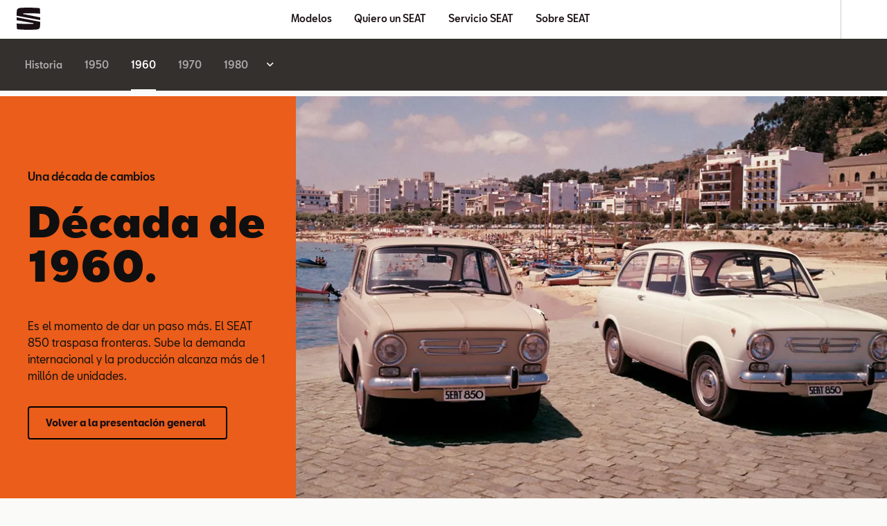

--- FILE ---
content_type: text/html; charset=utf-8
request_url: https://www.seat.cl/sobre-seat/historia/1960
body_size: 35584
content:
<!DOCTYPE html><html class="__className_b9c770" lang="es-CL"><head><meta charSet="utf-8"/><meta name="viewport" content="width=device-width, initial-scale=1"/><link rel="preload" href="/_next/static/media/096b2435bbf63d85-s.p.woff2" as="font" crossorigin="" type="font/woff2"/><link rel="preload" href="/_next/static/media/183bb66adb6bbcf8-s.p.woff2" as="font" crossorigin="" type="font/woff2"/><link rel="preload" href="/_next/static/media/18d0fcfac8725bc1-s.p.woff2" as="font" crossorigin="" type="font/woff2"/><link rel="preload" href="/_next/static/media/1abd27b97d3ef902-s.p.woff2" as="font" crossorigin="" type="font/woff2"/><link rel="preload" href="/_next/static/media/1d816e2da6bac80f-s.p.woff2" as="font" crossorigin="" type="font/woff2"/><link rel="preload" href="/_next/static/media/21b7be078d407973-s.p.woff2" as="font" crossorigin="" type="font/woff2"/><link rel="preload" href="/_next/static/media/38d3777acca089e2-s.p.woff2" as="font" crossorigin="" type="font/woff2"/><link rel="preload" href="/_next/static/media/4d167e680d583a5d-s.p.woff2" as="font" crossorigin="" type="font/woff2"/><link rel="preload" href="/_next/static/media/521277a616d16a35-s.p.woff2" as="font" crossorigin="" type="font/woff2"/><link rel="preload" href="/_next/static/media/5f47e34fbf369e06-s.p.woff2" as="font" crossorigin="" type="font/woff2"/><link rel="preload" href="/_next/static/media/b3e3cbb1d76b1d98-s.p.woff2" as="font" crossorigin="" type="font/woff2"/><link rel="preload" href="/_next/static/media/c805a7cccd15deef-s.p.woff2" as="font" crossorigin="" type="font/woff2"/><link rel="preload" href="/_next/static/media/d31c6744c5365c89-s.p.woff2" as="font" crossorigin="" type="font/woff2"/><link rel="preload" href="/_next/static/media/fd54ff32c1b4ec0f-s.p.woff2" as="font" crossorigin="" type="font/woff2"/><link rel="preload" as="image" href="/assets/seat-logo.svg"/><link rel="stylesheet" href="/_next/static/css/cbb8d1c23c451313.css" data-precedence="next"/><link rel="stylesheet" href="/_next/static/css/400c9094835fe911.css" data-precedence="next"/><link rel="stylesheet" href="/_next/static/css/8c1df13b9be19c90.css" data-precedence="next"/><link rel="stylesheet" href="/_next/static/css/f972b85eee3919de.css" data-precedence="next"/><link rel="preload" as="script" fetchPriority="low" href="/_next/static/chunks/webpack-cc7fdf031dbe2c1a.js"/><script src="/_next/static/chunks/fd9d1056-cc5d83e533177b2d.js" async=""></script><script src="/_next/static/chunks/2117-4c4c9ee0e59d3412.js" async=""></script><script src="/_next/static/chunks/main-app-a812cfbff49e8da8.js" async=""></script><script src="/_next/static/chunks/1184-b2623fbcb4594133.js" async=""></script><script src="/_next/static/chunks/2694-97f9952ec15d7551.js" async=""></script><script src="/_next/static/chunks/8003-5f15686cebe90ea2.js" async=""></script><script src="/_next/static/chunks/6024-e227dbe1d6e0c8ca.js" async=""></script><script src="/_next/static/chunks/2796-c9411dafc56fd558.js" async=""></script><script src="/_next/static/chunks/app/%5Bvisibility%5D/%5Bdomain%5D/layout-846351b01d353eb0.js" async=""></script><script src="/_next/static/chunks/826-375cb46438483d81.js" async=""></script><script src="/_next/static/chunks/9583-bc97917b23a9d11d.js" async=""></script><script src="/_next/static/chunks/8663-130c61f4cfbf76ea.js" async=""></script><script src="/_next/static/chunks/8334-f122d07048d588b9.js" async=""></script><script src="/_next/static/chunks/8002-a9c1dc4d24fc87ee.js" async=""></script><script src="/_next/static/chunks/app/%5Bvisibility%5D/%5Bdomain%5D/not-found-61e3d17c6d636fd5.js" async=""></script><script src="/_next/static/chunks/app/%5Bvisibility%5D/%5Bdomain%5D/error-ade8f6ec7ece8deb.js" async=""></script><script src="/_next/static/chunks/9924-236e1e4badd9df43.js" async=""></script><script src="/_next/static/chunks/7121-f585e362179b594d.js" async=""></script><script src="/_next/static/chunks/app/%5Bvisibility%5D/%5Bdomain%5D/%5B%5B...path%5D%5D/page-6f127353c6cfabaa.js" async=""></script><link rel="preload" href="https://www.googletagmanager.com/gtm.js?id=GTM-WGJQ2XG" as="script"/><title>Historia de Seat: 1960 | Seat Chile</title><meta name="description" content="Descubre la historia de Seat en la década del 60: modelos innovadores y expansión global.  ¡Ingresa ahora al sitio web oficial de Seat Chile!"/><meta name="robots" content="index"/><link rel="canonical" href="https://www.seat.cl/sobre-seat/historia/1960"/><meta property="og:title" content="1960 - Historia - Sobre SEAT - SEAT | SEAT Chile"/><meta property="og:description" content="1960 - Historia - Sobre SEAT - SEAT | SEAT Chile"/><meta property="og:url" content="https://www.seat.cl/sobre-seat/historia/1960"/><meta property="og:type" content="website"/><meta name="twitter:card" content="summary"/><meta name="twitter:title" content="1960 - Historia - Sobre SEAT - SEAT | SEAT Chile"/><meta name="twitter:description" content="1960 - Historia - Sobre SEAT - SEAT | SEAT Chile"/><link rel="icon" href="/favicon.ico" type="image/x-icon" sizes="16x16"/><meta name="next-size-adjust"/><script>(self.__next_s=self.__next_s||[]).push([0,{"children":"function OptanonWrapper() { }","id":"one-trust-script"}])</script><script src="/_next/static/chunks/polyfills-42372ed130431b0a.js" noModule=""></script><style data-styled="" data-styled-version="6.1.19">:root{--spacing-s150:4px;--spacing-s200:8px;--spacing-s250:12px;--spacing-s300:16px;--spacing-s350:20px;--spacing-s400:24px;--spacing-s450:32px;--spacing-s500:40px;--spacing-s550:48px;--spacing-s600:56px;--spacing-s650:64px;--spacing-s700:72px;--spacing-s750:80px;--spacing-s800:88px;--spacing-d150:4px;--spacing-d200:8px;--spacing-d250:12px;--spacing-d300:16px;--spacing-d350:24px;--spacing-d400:24px;--spacing-d450:32px;--spacing-d500:32px;--spacing-d600:32px;--spacing-d650:40px;--spacing-d800:64px;--spacing-p300:16px;}/*!sc*/
@media (min-width: 360px){:root{--spacing-d150:4px;--spacing-d200:8px;--spacing-d250:12px;--spacing-d300:16px;--spacing-d350:24px;--spacing-d400:24px;--spacing-d450:32px;--spacing-d500:32px;--spacing-d600:32px;--spacing-d650:40px;--spacing-d800:64px;--spacing-p300:16px;}}/*!sc*/
@media (min-width: 764px){:root{--spacing-d150:4px;--spacing-d200:8px;--spacing-d250:12px;--spacing-d300:24px;--spacing-d350:32px;--spacing-d400:32px;--spacing-d450:32px;--spacing-d500:32px;--spacing-d600:32px;--spacing-d650:56px;--spacing-d800:80px;--spacing-p300:24px;}}/*!sc*/
@media (min-width: 1016px){:root{--spacing-d150:8px;--spacing-d200:12px;--spacing-d250:16px;--spacing-d300:24px;--spacing-d350:32px;--spacing-d400:40px;--spacing-d450:48px;--spacing-d500:56px;--spacing-d600:64px;--spacing-d650:56px;--spacing-d800:96px;--spacing-p300:24px;}}/*!sc*/
@media (min-width: 1436px){:root{--spacing-d150:8px;--spacing-d200:12px;--spacing-d250:16px;--spacing-d300:32px;--spacing-d350:40px;--spacing-d400:48px;--spacing-d450:48px;--spacing-d500:56px;--spacing-d600:64px;--spacing-d650:64px;--spacing-d800:96px;--spacing-p300:32px;}}/*!sc*/
@media (min-width: 1920px){:root{--spacing-d150:8px;--spacing-d200:12px;--spacing-d250:16px;--spacing-d300:32px;--spacing-d350:40px;--spacing-d400:48px;--spacing-d450:48px;--spacing-d500:56px;--spacing-d600:64px;--spacing-d650:64px;--spacing-d800:96px;--spacing-p300:32px;}}/*!sc*/
data-styled.g1[id="sc-global-bbTjIo1"]{content:"sc-global-bbTjIo1,"}/*!sc*/
.zOnzO{font-size:14px;line-height:24px;margin-bottom:8px;font-weight:400;margin-top:0;font-weight:500;}/*!sc*/
@media (min-width: 1016px){.zOnzO{font-size:16px;}}/*!sc*/
.dNaqAe{font-size:40px;line-height:44px;margin-bottom:20px;font-weight:900;margin-top:0;font-weight:400;}/*!sc*/
@media (min-width: 1016px){.dNaqAe{font-size:60px;line-height:64px;margin-bottom:32px;}}/*!sc*/
.dNaqAe strong{font-weight:900;}/*!sc*/
.zOnBH{font-size:14px;line-height:24px;margin-bottom:8px;font-weight:400;margin-top:0;font-weight:400;}/*!sc*/
@media (min-width: 1016px){.zOnBH{font-size:16px;}}/*!sc*/
.hwOlkr{font-size:14px;line-height:20px;font-weight:400;margin-bottom:0;margin-top:0;font-weight:700;}/*!sc*/
.hwOllF{font-size:14px;line-height:20px;font-weight:400;margin-bottom:0;margin-top:0;font-weight:500;}/*!sc*/
.jKguUj{font-size:32px;line-height:36px;margin-bottom:16px;font-weight:900;margin-top:0;font-weight:400;}/*!sc*/
@media (min-width: 1016px){.jKguUj{font-size:48px;line-height:52px;margin-bottom:24px;}}/*!sc*/
.jKguUj strong{font-weight:900;}/*!sc*/
.krCryr{font-size:28px;line-height:32px;margin-bottom:16px;font-weight:900;margin-top:0;font-weight:400;}/*!sc*/
@media (min-width: 1016px){.krCryr{font-size:40px;line-height:44px;margin-bottom:24px;}}/*!sc*/
.krCryr strong{font-weight:900;}/*!sc*/
data-styled.g2[id="sc-31a632f6-0"]{content:"zOnzO,dNaqAe,zOnBH,hwOlkr,hwOllF,jKguUj,krCryr,"}/*!sc*/
.fJRvCF{background:linear-gradient(90deg, #f31d57 50%, #ff0036 100%);border-radius:4px;display:inline-flex;flex-direction:row;justify-content:center;align-items:center;text-align:center;padding:6px 22px;min-height:48px;line-height:16px;color:#f5f5f5;box-sizing:border-box;width:100%;border:0;cursor:pointer;font-family:'__defaultFont_b9c770','__defaultFont_Fallback_b9c770',sans-serif;color:#190F14;background:transparent;border:2px solid black;}/*!sc*/
@media (min-width: 764px){.fJRvCF{min-width:212px;}}/*!sc*/
@media (min-width: 1016px){.fJRvCF{min-width:266px;}}/*!sc*/
data-styled.g3[id="sc-f22c675c-0"]{content:"fJRvCF,"}/*!sc*/
.jtMqus{line-height:inherit;}/*!sc*/
data-styled.g5[id="sc-f22c675c-2"]{content:"jtMqus,"}/*!sc*/
.gYrYcL{color:#190F14;}/*!sc*/
.fOatLC{color:#fff;}/*!sc*/
.bRajtR{color:#fff;background-color:#190F14;}/*!sc*/
data-styled.g12[id="sc-45f84f41-0"]{content:"gYrYcL,fOatLC,bRajtR,"}/*!sc*/
html{overflow-y:scroll;--default-max-width:1436px;--outer-max-width:2560px;--dealer-bar-height:56px;--header-height:56px;--sec-nav-height:57px;--lightbox-z-index:100;}/*!sc*/
html.ReactModal__Html--open{overflow:hidden;}/*!sc*/
@media (width >= 764px){html{--header-height:64px;--sec-nav-height:75px;--dealer-bar-height:64px;}}/*!sc*/
body{text-size-adjust:none;font-weight:400;max-width:var(--outer-max-width);margin:0 auto;-webkit-font-smoothing:antialiased;-moz-osx-font-smoothing:grayscale;background-color:#fafaf9;}/*!sc*/
body #ot-sdk-btn{color:black;}/*!sc*/
.ReactModal__Html--open{-ms-overflow-style:none;scrollbar-width:none;}/*!sc*/
.ReactModal__Html--open ::-webkit-scrollbar{display:none;}/*!sc*/
.ReactModal__Overlay{background-color:rgb(51 48 46 / 90%);justify-content:center;align-items:center;overflow-y:auto;flex-wrap:wrap;position:fixed;display:flex;z-index:120;inset:0;}/*!sc*/
.ReactModal__Content{display:contents;}/*!sc*/
data-styled.g13[id="sc-global-gNNArc1"]{content:"sc-global-gNNArc1,"}/*!sc*/
.dESlkM{white-space:pre-line;}/*!sc*/
.dESlkM:empty{margin-bottom:0;}/*!sc*/
.dESlkM:empty::before{white-space:pre;content:" ";}/*!sc*/
data-styled.g22[id="sc-35aab1b3-0"]{content:"dESlkM,"}/*!sc*/
.ShPSj{overflow-wrap:break-word;font-family:'__defaultFont_b9c770','__defaultFont_Fallback_b9c770',sans-serif;font-size:14px;line-height:24px;margin-bottom:0;font-weight:400;white-space:pre-wrap;}/*!sc*/
@media (min-width: 1016px){.ShPSj{font-size:16px;}}/*!sc*/
@media (min-width: 764px){.ShPSj{padding:0;}}/*!sc*/
.ShPSj a{color:inherit;transition:all 0.3s ease-in-out;text-decoration:none;border-bottom:1px solid;}/*!sc*/
.ShPSj a:hover{color:rgb(15 15 15 / 60%);}/*!sc*/
data-styled.g23[id="sc-fef5a554-0"]{content:"ShPSj,"}/*!sc*/
.dMtWpm{font-family:'__defaultFont_b9c770','__defaultFont_Fallback_b9c770',sans-serif;font-size:14px;line-height:20px;font-weight:400;margin-bottom:8px;white-space:pre-wrap;}/*!sc*/
@media (min-width: 764px){.dMtWpm{padding:0;}}/*!sc*/
.dMtWpm a{color:inherit;transition:all 0.3s ease-in-out;text-decoration:none;border-bottom:1px solid #0f0f0f;}/*!sc*/
.dMtWpm a:hover{color:#0f0f0f;}/*!sc*/
data-styled.g29[id="sc-55645bbc-0"]{content:"dMtWpm,"}/*!sc*/
.iHXxHQ{margin-left:var(--spacing-s150);position:relative;top:2px;display:none;}/*!sc*/
.haIDBt{margin-left:var(--spacing-s150);position:relative;top:2px;}/*!sc*/
data-styled.g30[id="sc-983c64a4-0"]{content:"iHXxHQ,haIDBt,"}/*!sc*/
.kxlGyw{display:flex;align-items:center;text-decoration:none;color:inherit;color:inherit;}/*!sc*/
data-styled.g31[id="sc-ee73750b-0"]{content:"kxlGyw,"}/*!sc*/
.eXHaLu a{text-decoration:none;color:inherit;}/*!sc*/
data-styled.g32[id="sc-ee73750b-1"]{content:"eXHaLu,"}/*!sc*/
.eUvrLz{background:none;color:inherit;border:none;padding:0;font:inherit;cursor:pointer;}/*!sc*/
data-styled.g33[id="sc-ab4865b5-0"]{content:"eUvrLz,"}/*!sc*/
.umqdY{display:flex;flex-direction:column;position:relative;}/*!sc*/
.sc-4fe48cba-0 .umqdY{width:100vw;margin-left:calc(-50vw + 50%);}/*!sc*/
@media (min-width: 1016px){.umqdY{display:grid;grid-template-columns:1fr 2fr;}}/*!sc*/
data-styled.g41[id="sc-33740a67-0"]{content:"umqdY,"}/*!sc*/
.svJBG{position:relative;width:100%;min-height:240px;}/*!sc*/
@media (min-width: 764px){.svJBG{min-height:350px;}}/*!sc*/
@media (min-width: 1016px){.svJBG{min-height:600px;}}/*!sc*/
@media (min-width: 1436px){.svJBG{min-height:660px;}}/*!sc*/
@media (min-width: 1016px){.svJBG{overflow:hidden;grid-column:2;grid-row:1;}}/*!sc*/
data-styled.g42[id="sc-33740a67-1"]{content:"svJBG,"}/*!sc*/
.jhfFNi{width:100%;height:100%;position:absolute;top:0;left:0;}/*!sc*/
@media (min-width: 1016px){.jhfFNi{height:100%;top:50%;left:50%;aspect-ratio:auto;transform:translate(-50%,-50%);width:764px;}@media (min-width: 764px){.jhfFNi{width:1016px;}}@media (min-width: 1016px){.jhfFNi{width:958px;}}@media (min-width: 1436px){.jhfFNi{width:1707px;}}}/*!sc*/
.jhfFNi *{height:240px;}/*!sc*/
@media (min-width: 764px){.jhfFNi *{height:350px;}}/*!sc*/
@media (min-width: 1016px){.jhfFNi *{height:600px;}}/*!sc*/
@media (min-width: 1436px){.jhfFNi *{height:660px;}}/*!sc*/
data-styled.g43[id="sc-33740a67-2"]{content:"jhfFNi,"}/*!sc*/
.btNECR{display:none;position:absolute;inset:0;background-color:rgb(0 0 0 / 50%);right:50%;}/*!sc*/
data-styled.g44[id="sc-33740a67-3"]{content:"btNECR,"}/*!sc*/
.cjVTLh{width:100%;bottom:0;hyphens:auto;overflow-wrap:break-word;color:#fff;background-color:#ea5d1a;}/*!sc*/
@media (min-width: 1016px){.cjVTLh{position:relative;bottom:auto;width:auto;grid-column:1;grid-row:1;}}/*!sc*/
data-styled.g45[id="sc-33740a67-4"]{content:"cjVTLh,"}/*!sc*/
.hlDGDS{display:flex;flex-direction:column;align-items:flex-start;justify-content:center;height:100%;padding:var(--spacing-d450) var(--spacing-d300) var(--spacing-d300) var(--spacing-d300);box-sizing:border-box;max-width:440px;margin:auto;color:#0f0f0f;}/*!sc*/
@media (min-width: 1016px){.hlDGDS{padding:var(--spacing-d400);max-width:468px;width:fit-content;}}/*!sc*/
@media (min-width: 1436px){.hlDGDS{max-width:575px;margin:auto;}}/*!sc*/
data-styled.g46[id="sc-33740a67-5"]{content:"hlDGDS,"}/*!sc*/
.fqtiVq{margin-bottom:var(--spacing-d200);}/*!sc*/
data-styled.g47[id="sc-33740a67-6"]{content:"fqtiVq,"}/*!sc*/
.iJdnsL{margin-bottom:var(--spacing-d200);}/*!sc*/
data-styled.g48[id="sc-33740a67-7"]{content:"iJdnsL,"}/*!sc*/
.gzXSnp{margin-bottom:var(--spacing-d300);}/*!sc*/
data-styled.g49[id="sc-33740a67-8"]{content:"gzXSnp,"}/*!sc*/
.fStttv{min-width:288px;}/*!sc*/
data-styled.g50[id="sc-33740a67-9"]{content:"fStttv,"}/*!sc*/
.ogngu >span,.ogngu >div>span{vertical-align:top;}/*!sc*/
data-styled.g53[id="sc-f1d7fe42-0"]{content:"ogngu,"}/*!sc*/
.eCVmbj{display:flex;align-items:center;justify-content:center;flex-direction:column;box-sizing:border-box;text-align:center;padding:var(--spacing-s500) var(--spacing-s300) var(--spacing-s500) var(--spacing-s300);}/*!sc*/
@media (min-width: 764px){.eCVmbj{flex-direction:row;padding-top:var(--spacing-s650);padding-bottom:var(--spacing-s650);}}/*!sc*/
.eCVmbj button{border:none;background:none;font-size:16px;padding:0;}/*!sc*/
data-styled.g150[id="sc-6b48de7c-0"]{content:"eCVmbj,"}/*!sc*/
.gPSOiF{text-decoration:none;}/*!sc*/
data-styled.g151[id="sc-6b48de7c-1"]{content:"gPSOiF,"}/*!sc*/
.QTCMy{display:inline-block;height:200px;max-width:200px;border-radius:5%;overflow:hidden;cursor:pointer;margin-bottom:var(--spacing-s400);}/*!sc*/
@media (min-width: 764px){.QTCMy{margin-bottom:0;max-width:160px;height:160px;}}/*!sc*/
@media (min-width: 1016px){.QTCMy{max-width:200px;height:200px;}}/*!sc*/
.QTCMy div{height:inherit;}/*!sc*/
data-styled.g152[id="sc-6b48de7c-2"]{content:"QTCMy,"}/*!sc*/
.eQIHBQ{max-width:288px;}/*!sc*/
@media (min-width: 764px){.eQIHBQ{padding-left:var(--spacing-s450);max-width:319px;}}/*!sc*/
data-styled.g153[id="sc-6b48de7c-3"]{content:"eQIHBQ,"}/*!sc*/
.kLrbRv{text-align:center;}/*!sc*/
@media (min-width: 764px){.kLrbRv{text-align:start;}}/*!sc*/
data-styled.g154[id="sc-6b48de7c-4"]{content:"kLrbRv,"}/*!sc*/
.fAcfRK{display:flex;justify-content:center;font-weight:700;}/*!sc*/
@media (min-width: 764px){.fAcfRK{justify-content:flex-start;}}/*!sc*/
data-styled.g155[id="sc-6b48de7c-5"]{content:"fAcfRK,"}/*!sc*/
.ieKsAF{position:absolute;z-index:5;overflow:hidden;white-space:nowrap;color:#fff;background:#190f14;opacity:0;font-weight:500;text-decoration:none;border-radius:50px;outline-offset:2px;pointer-events:none;}/*!sc*/
.ieKsAF:focus-visible{padding:var(--spacing-s300) var(--spacing-s400);opacity:1;pointer-events:all;}/*!sc*/
data-styled.g208[id="sc-27af556f-0"]{content:"ieKsAF,"}/*!sc*/
.ifgqVe{transform:translateY(0);opacity:1;font-size:20px;line-height:24px;font-weight:700;margin-bottom:8px;margin-bottom:16px;}/*!sc*/
data-styled.g245[id="sc-55ede22f-1"]{content:"ifgqVe,"}/*!sc*/
.hgQSs{transform:translateY(0);opacity:1;}/*!sc*/
data-styled.g246[id="sc-55ede22f-2"]{content:"hgQSs,"}/*!sc*/
.iEKNym{display:flex;flex-direction:column;}/*!sc*/
data-styled.g247[id="sc-55ede22f-3"]{content:"iEKNym,"}/*!sc*/
.mgiAK{list-style:none;padding:0;margin:0;margin-top:var(--spacing-s150);padding-left:0;padding-right:0;}/*!sc*/
@media (min-width: 764px){.mgiAK{max-width:var(--default-max-width);margin-right:auto;margin-left:auto;max-width:none;margin-right:0;margin-left:0;}}/*!sc*/
data-styled.g293[id="sc-3bd5c14a-0"]{content:"mgiAK,"}/*!sc*/
.krBFuI{display:grid;grid-template-columns:1fr;grid-gap:var(--spacing-s300);background-color:#fff;margin-top:var(--spacing-s300);}/*!sc*/
@media (min-width: 764px){.krBFuI{grid-template-columns:1fr 1fr;grid-gap:var(--spacing-s450);}}/*!sc*/
@media (min-width: 1016px){.krBFuI{grid-template-columns:repeat(3,1fr);grid-auto-columns:minmax(72px,auto);gap:var(--spacing-s450);padding-bottom:var(--spacing-s550);padding-right:var(--spacing-s450);padding-left:var(--spacing-s450);margin-top:0;}}/*!sc*/
@media (min-width: 1436px){.krBFuI{grid-template-columns:repeat(4,1fr);}}/*!sc*/
data-styled.g296[id="sc-c772190f-0"]{content:"krBFuI,"}/*!sc*/
.dCIFol{width:100%;background-color:#fff;display:flex;overflow-x:auto;white-space:nowrap;align-items:center;flex-wrap:nowrap;max-width:var(--default-max-width);box-sizing:border-box;margin:0 auto;}/*!sc*/
.dCIFol::-webkit-scrollbar{display:none;}/*!sc*/
@media (min-width: 1016px){.dCIFol{padding:var(--spacing-s500) var(--spacing-s450) var(--spacing-s200);}}/*!sc*/
data-styled.g297[id="sc-c772190f-1"]{content:"dCIFol,"}/*!sc*/
.dKwDaZ{padding-right:var(--spacing-s300);padding-bottom:var(--spacing-s250);padding-left:var(--spacing-s300);box-sizing:border-box;position:relative;color:#747468;color:#190F14;}/*!sc*/
.dKwDaZ::after{content:"";position:absolute;bottom:0;height:2px;width:100%;left:0;background-color:transparent;}/*!sc*/
.dKwDaZ::after{background-color:#190F14;}/*!sc*/
data-styled.g298[id="sc-c772190f-2"]{content:"dKwDaZ,"}/*!sc*/
.epjlvZ{justify-content:flex-end;align-items:flex-start;flex-direction:column;background-color:transparent;position:relative;display:none;}/*!sc*/
@media (min-width: 1016px){.epjlvZ{display:flex;}}/*!sc*/
data-styled.g299[id="sc-c772190f-3"]{content:"epjlvZ,"}/*!sc*/
.gBCTBV{text-align:left;padding:10px;opacity:0;pointer-events:none;bottom:var(--spacing-s300);position:absolute;display:flex;justify-content:center;align-items:center;gap:var(--spacing-s150);}/*!sc*/
.gBCTBV:focus{opacity:1;}/*!sc*/
data-styled.g300[id="sc-c772190f-4"]{content:"gBCTBV,"}/*!sc*/
.ftFier{display:none;}/*!sc*/
@media (min-width: 1016px){.ftFier{opacity:0;pointer-events:none;position:absolute;right:var(--spacing-s450);top:var(--spacing-s450);padding:5px;display:block;}.ftFier:focus{opacity:1;}}/*!sc*/
data-styled.g301[id="sc-c772190f-5"]{content:"ftFier,"}/*!sc*/
.kyLeDf{transform:rotate(180deg);}/*!sc*/
data-styled.g302[id="sc-c772190f-6"]{content:"kyLeDf,"}/*!sc*/
.fHOvxc{display:block;margin-left:auto;width:19px;height:19px;box-sizing:border-box;position:relative;padding:0;}/*!sc*/
.fHOvxc::before{content:"";position:absolute;top:var(--spacing-s200);left:-1px;height:2px;background-color:black;border-radius:1px;width:22px;transform:rotate(45deg);}/*!sc*/
.fHOvxc::after{content:"";position:absolute;top:var(--spacing-s200);left:-1px;height:2px;background-color:black;border-radius:1px;width:22px;transform:rotate(-45deg);}/*!sc*/
data-styled.g303[id="sc-c772190f-7"]{content:"fHOvxc,"}/*!sc*/
.GdFHv{display:flex;align-items:center;gap:5px;margin-bottom:var(--spacing-s400);}/*!sc*/
data-styled.g323[id="sc-ba9d6ab-0"]{content:"GdFHv,"}/*!sc*/
.jJEdgh{display:flex;flex-direction:column;position:relative;padding:var(--spacing-s200) var(--spacing-s300) var(--spacing-s200) var(--spacing-s300);margin-bottom:var(--spacing-s300);background-color:#fafaf9;box-sizing:border-box;}/*!sc*/
.jJEdgh:hover{background-color:#f3f3f0;}/*!sc*/
data-styled.g324[id="sc-ba9d6ab-1"]{content:"jJEdgh,"}/*!sc*/
.lhaTBM{font-size:14px;line-height:24px;margin-bottom:8px;font-weight:400;font-weight:bold;margin-top:var(--spacing-s150);margin-bottom:0;}/*!sc*/
@media (min-width: 1016px){.lhaTBM{font-size:16px;}}/*!sc*/
data-styled.g325[id="sc-ba9d6ab-2"]{content:"lhaTBM,"}/*!sc*/
.eNrAJj{font-size:14px;line-height:16px;font-weight:400;margin-bottom:4px;color:#747468;display:flex;}/*!sc*/
data-styled.g327[id="sc-ba9d6ab-4"]{content:"eNrAJj,"}/*!sc*/
.bPUcLo{display:flex;gap:var(--spacing-s250);flex-wrap:wrap;margin-bottom:var(--spacing-s150);font-weight:700;}/*!sc*/
data-styled.g328[id="sc-ba9d6ab-5"]{content:"bPUcLo,"}/*!sc*/
.XXxLc{text-decoration:none;color:inherit;}/*!sc*/
data-styled.g329[id="sc-ba9d6ab-6"]{content:"XXxLc,"}/*!sc*/
.WtMBw{display:flex;align-items:center;flex-direction:column;box-sizing:border-box;position:relative;padding:var(--spacing-s150) var(--spacing-d300) 100px var(--spacing-d300);}/*!sc*/
@media (min-width: 764px){.WtMBw{flex-direction:row;padding:180px 0;}}/*!sc*/
data-styled.g450[id="sc-670873de-0"]{content:"WtMBw,"}/*!sc*/
.eumjPp{flex:1;width:100%;}/*!sc*/
data-styled.g451[id="sc-670873de-1"]{content:"eumjPp,"}/*!sc*/
.irinwa{display:flex;align-items:flex-end;justify-content:flex-end;position:relative;}/*!sc*/
data-styled.g452[id="sc-670873de-2"]{content:"irinwa,"}/*!sc*/
.dyVlXt{position:absolute;top:13px;right:5px;width:52px;height:52px;display:flex;z-index:2;}/*!sc*/
@media (min-width: 764px){.dyVlXt{top:-165px;right:0;width:160px;height:160px;align-items:flex-end;justify-content:flex-end;}}/*!sc*/
data-styled.g453[id="sc-670873de-3"]{content:"dyVlXt,"}/*!sc*/
.kQVYZa{position:relative;width:100%;overflow:hidden;box-sizing:border-box;padding-top:3.2%;}/*!sc*/
.kQVYZa div{--aspect-ratio:437/259;}/*!sc*/
data-styled.g454[id="sc-670873de-4"]{content:"kQVYZa,"}/*!sc*/
.lacWjD{width:100%;height:40px;position:relative;display:flex;justify-content:center;align-items:center;}/*!sc*/
@media (min-width: 764px){.lacWjD{position:static;width:40px;height:auto;}}/*!sc*/
data-styled.g455[id="sc-670873de-5"]{content:"lacWjD,"}/*!sc*/
.dHaXAp{position:absolute;left:0;top:50%;transform:translateY(-50%);width:100%;height:6px;background-color:#ff0036;}/*!sc*/
@media (min-width: 764px){.dHaXAp{top:0;left:50%;transform:translateX(-50%);width:6px;height:100%;}}/*!sc*/
data-styled.g456[id="sc-670873de-6"]{content:"dHaXAp,"}/*!sc*/
.bIXRiM{width:32px;height:32px;border-radius:50%;background-color:#ff0036;}/*!sc*/
data-styled.g457[id="sc-670873de-7"]{content:"bIXRiM,"}/*!sc*/
.fBbUrv{flex:1;}/*!sc*/
data-styled.g458[id="sc-670873de-8"]{content:"fBbUrv,"}/*!sc*/
.FRzsf{max-width:440px;margin:0 auto;}/*!sc*/
@media (min-width: 764px){.FRzsf{padding-left:var(--spacing-s450);display:flex;flex-direction:column;height:100%;}}/*!sc*/
data-styled.g459[id="sc-670873de-9"]{content:"FRzsf,"}/*!sc*/
.bTvDlh{padding-bottom:var(--spacing-s300);padding-top:var(--spacing-s300);}/*!sc*/
data-styled.g460[id="sc-670873de-10"]{content:"bTvDlh,"}/*!sc*/
.bnBZHi{color:#747468!important;}/*!sc*/
.bnBZHi a:hover{color:#0f0f0f;}/*!sc*/
data-styled.g461[id="sc-670873de-11"]{content:"bnBZHi,"}/*!sc*/
.ivPIeW{padding-top:var(--spacing-s300);font-size:14px;line-height:20px;font-weight:400;margin-bottom:8px;font-weight:700;}/*!sc*/
@media (min-width: 764px){.ivPIeW{font-size:14px;line-height:24px;margin-bottom:8px;font-weight:400;font-weight:700;}@media (min-width: 1016px){.ivPIeW{font-size:16px;}}}/*!sc*/
data-styled.g462[id="sc-670873de-12"]{content:"ivPIeW,"}/*!sc*/
.CIWXB{display:contents;}/*!sc*/
data-styled.g511[id="sc-979563b1-0"]{content:"CIWXB,"}/*!sc*/
.bLzTIN a{text-decoration:none;color:inherit;outline-offset:2px;}/*!sc*/
data-styled.g518[id="sc-149bb423-0"]{content:"bLzTIN,"}/*!sc*/
.iibgRe{display:grid;grid-template-columns:1fr;gap:var(--spacing-d300);padding-top:var(--spacing-d200);padding-bottom:var(--spacing-d200);box-sizing:border-box;padding-left:var(--spacing-p300);padding-right:var(--spacing-p300);}/*!sc*/
@media (min-width: 764px){.iibgRe{max-width:var(--default-max-width);margin-right:auto;margin-left:auto;grid-template-columns:1fr 1fr;padding-left:var(--spacing-d800);padding-right:var(--spacing-d800);}}/*!sc*/
@media (min-width: 1016px){.iibgRe{grid-template-columns:1fr 1fr 1fr;}}/*!sc*/
data-styled.g519[id="sc-a51e447b-0"]{content:"iibgRe,"}/*!sc*/
.eecnvE a{text-decoration:none;color:inherit;outline-offset:2px;}/*!sc*/
data-styled.g521[id="sc-c25571e6-0"]{content:"eecnvE,"}/*!sc*/
.cZAxhx{width:100%;min-height:calc(var(--sec-nav-height) - 1px);display:flex;position:absolute;top:var(--header-height);z-index:50;transition:transform 0.2s cubic-bezier(0.45, 0, 0.55, 1) 0.1s;transform:translateY(0%);background-color:#33302E;transform:translateY(0%);}/*!sc*/
@media (min-width: 764px){.cZAxhx{min-height:var(--sec-nav-height);}}/*!sc*/
@media (min-width: 1016px){.cZAxhx{border-bottom:0;}}/*!sc*/
data-styled.g522[id="sc-5b2e0a3b-0"]{content:"cZAxhx,"}/*!sc*/
.kvmYPL{position:fixed;width:100vw;height:100vh;opacity:0;pointer-events:none;display:none;}/*!sc*/
@media (min-width: 1016px){.kvmYPL{display:block;}}/*!sc*/
data-styled.g523[id="sc-5b2e0a3b-1"]{content:"kvmYPL,"}/*!sc*/
.fLDBnq{margin-left:auto;margin-right:auto;box-sizing:border-box;width:100%;max-width:var(--default-max-width);position:relative;font-weight:500;border-bottom:1px solid #484543;}/*!sc*/
.fLDBnq +div{padding-top:var(--spacing-s600);}/*!sc*/
@media (min-width: 764px){.fLDBnq +div{padding-top:var(--spacing-s650);}}/*!sc*/
@media (min-width: 1016px){.fLDBnq{display:flex;align-items:center;justify-content:center;flex-direction:row;border-bottom:0;padding-right:var(--spacing-s350);padding-left:var(--spacing-s350);}.fLDBnq +div{padding-top:0;}}/*!sc*/
data-styled.g524[id="sc-5b2e0a3b-2"]{content:"fLDBnq,"}/*!sc*/
.hOKFFl{width:100%;text-align:center;box-sizing:border-box;position:relative;max-height:calc(var(--sec-nav-height) - 1px);justify-content:center;flex-direction:row;align-items:center;display:flex;height:100%;padding:var(--spacing-s200);border-bottom:1px solid transparent;color:inherit;border-top:none;border-left:none;border-right:none;background-color:#33302E;}/*!sc*/
.hOKFFl:focus{outline-offset:-2px;}/*!sc*/
@media (min-width: 764px){.hOKFFl{padding:var(--spacing-s250) 0 var(--spacing-s250) var(--spacing-s400);justify-content:flex-start;max-height:calc(var(--sec-nav-height) - 1px);}}/*!sc*/
@media (min-width: 1016px){.hOKFFl{display:none;}}/*!sc*/
data-styled.g525[id="sc-5b2e0a3b-3"]{content:"hOKFFl,"}/*!sc*/
.qoXpo{font-size:16px;line-height:1.4em;color:#fff;font-weight:400;position:relative;}/*!sc*/
@media (min-width: 764px){.qoXpo{position:static;}}/*!sc*/
data-styled.g526[id="sc-5b2e0a3b-4"]{content:"qoXpo,"}/*!sc*/
.kLDtUv{display:flex;justify-content:center;align-items:center;font-weight:500;position:relative;}/*!sc*/
@media (min-width: 764px){.kLDtUv{justify-content:flex-start;}}/*!sc*/
data-styled.g527[id="sc-5b2e0a3b-5"]{content:"kLDtUv,"}/*!sc*/
.cROxGS{width:24px;height:24px;position:relative;left:var(--spacing-s200);transform:rotate(90deg) scale(0.8);}/*!sc*/
.cROxGS path{fill:#ff0036;}/*!sc*/
@media (min-width: 764px){.cROxGS{position:absolute;right:var(--spacing-d300);left:auto;}.cROxGS path{fill:#fff;}}/*!sc*/
data-styled.g528[id="sc-5b2e0a3b-6"]{content:"cROxGS,"}/*!sc*/
.gciSyP{font-size:14px;color:#fff;opacity:0.6;padding-top:2px;box-sizing:border-box;}/*!sc*/
@media (min-width: 764px){.gciSyP{padding-top:var(--spacing-s200);text-align:left;}}/*!sc*/
data-styled.g529[id="sc-5b2e0a3b-7"]{content:"gciSyP,"}/*!sc*/
.qzlow{transform:translateY(-1vh);height:0;overflow:hidden;transition:all 0.5s cubic-bezier(0.33, 1, 0.68, 1);position:absolute;width:100vw;visibility:hidden;}/*!sc*/
@media (min-width: 1016px){.qzlow{position:relative;height:100%;transform:translateY(0);max-width:var(--default-max-width);margin-right:auto;overflow:visible;width:auto;margin-left:0;visibility:visible;}}/*!sc*/
@media (min-width: 1436px){.qzlow{max-width:100%;white-space:normal;}}/*!sc*/
data-styled.g530[id="sc-5b2e0a3b-8"]{content:"qzlow,"}/*!sc*/
.jEZzKd{display:flex;width:100%;box-sizing:border-box;align-items:stretch;justify-content:center;flex-direction:column;padding-left:var(--spacing-d300);padding-right:var(--spacing-d300);text-align:center;font-weight:500;background-color:#33302E;}/*!sc*/
.jEZzKd a{width:100%;display:flex;}/*!sc*/
@media (min-width: 764px){.jEZzKd{text-align:left;}}/*!sc*/
@media (min-width: 1016px){.jEZzKd{height:75px;position:relative;align-items:center;justify-content:flex-start;flex-direction:row;padding:0;}}/*!sc*/
data-styled.g531[id="sc-5b2e0a3b-9"]{content:"jEZzKd,"}/*!sc*/
.dmqvqp{display:flex;flex-direction:column;}/*!sc*/
@media (min-width: 1016px){.dmqvqp{flex-direction:row;}.dmqvqp>span:nth-child(n + 5){display:block;}.dmqvqp>span:nth-child(n + 6){display:none;}}/*!sc*/
@media (min-width: 1436px){.dmqvqp>span:nth-child(n + 6){display:block;}.dmqvqp>span:nth-child(n + 7){display:none;}}/*!sc*/
data-styled.g532[id="sc-5b2e0a3b-10"]{content:"dmqvqp,"}/*!sc*/
.gExcUQ{color:#fff;text-decoration:none;position:relative;font-size:14px;line-height:18px;font-weight:500;padding-top:var(--spacing-s300);padding-bottom:var(--spacing-s300);border-bottom:1px solid #82807f;display:block;width:100%;box-sizing:border-box;}/*!sc*/
.gExcUQ :last-of-type{border-bottom:0;}/*!sc*/
@media (min-width: 1016px){.gExcUQ{color:#fff;opacity:0.6;padding:0 var(--spacing-s300);border-bottom:0;width:auto;align-items:center;height:100%;display:flex;}.gExcUQ:first-of-type{margin-left:0;padding-left:var(--spacing-s300);}.gExcUQ:last-of-type{margin-right:0;padding-right:var(--spacing-s300);}.gExcUQ::before{display:none;}.gExcUQ::after{content:"";transition:opacity 350ms cubic-bezier(0.25,0.46,0.45,0.94),transform 350ms cubic-bezier(0.25,0.46,0.45,0.94);position:absolute;bottom:-28px;right:0;left:0;height:2px;background-color:#fff;opacity:0.5;max-width:calc(100% - (var(--spacing-s300) * 2));margin:0 auto;transform:scaleX(0);}.gExcUQ:hover{opacity:1;}.gExcUQ:hover::after{transition-timing-function:cubic-bezier(0.165,0.84,0.44,1);opacity:1;transform:scaleX(1);}}/*!sc*/
.bXnRDL{color:#fff;text-decoration:none;position:relative;font-size:14px;line-height:18px;font-weight:500;padding-top:var(--spacing-s300);padding-bottom:var(--spacing-s300);border-bottom:1px solid #82807f;display:block;width:100%;box-sizing:border-box;}/*!sc*/
.bXnRDL :last-of-type{border-bottom:0;}/*!sc*/
.bXnRDL::before{content:"";position:absolute;top:0;bottom:0;left:calc(var(--spacing-d300) * -1);width:2px;background-color:#fff;transition:background-color 200ms cubic-bezier(0.165,0.84,0.44,1);}/*!sc*/
@media (min-width: 1016px){.bXnRDL{color:#fff;opacity:0.6;padding:0 var(--spacing-s300);border-bottom:0;width:auto;align-items:center;height:100%;display:flex;opacity:1;}.bXnRDL:first-of-type{margin-left:0;padding-left:var(--spacing-s300);}.bXnRDL:last-of-type{margin-right:0;padding-right:var(--spacing-s300);}.bXnRDL::before{display:none;}.bXnRDL::after{content:"";transition:opacity 350ms cubic-bezier(0.25,0.46,0.45,0.94),transform 350ms cubic-bezier(0.25,0.46,0.45,0.94);position:absolute;bottom:-28px;right:0;left:0;height:2px;background-color:#fff;opacity:0.5;max-width:calc(100% - (var(--spacing-s300) * 2));margin:0 auto;transform:scaleX(0);}.bXnRDL::after{transition-timing-function:cubic-bezier(0.165,0.84,0.44,1);opacity:1;transform:scaleX(1);}.bXnRDL:hover{opacity:1;}.bXnRDL:hover::after{transition-timing-function:cubic-bezier(0.165,0.84,0.44,1);opacity:1;transform:scaleX(1);}}/*!sc*/
data-styled.g533[id="sc-5b2e0a3b-11"]{content:"gExcUQ,bXnRDL,"}/*!sc*/
.dfnzqr{width:100%;max-width:var(--default-max-width);margin-left:auto;margin-right:auto;display:none;position:absolute;}/*!sc*/
@media (min-width: 1016px){.dfnzqr{display:block;visibility:hidden;}}/*!sc*/
data-styled.g534[id="sc-5b2e0a3b-12"]{content:"dfnzqr,"}/*!sc*/
.gpSxmd{position:absolute;right:0;top:37px;width:auto;padding:var(--spacing-s200) 0;background-color:#33302E;}/*!sc*/
data-styled.g535[id="sc-5b2e0a3b-13"]{content:"gpSxmd,"}/*!sc*/
.iLSyge{display:flex;flex-direction:column;}/*!sc*/
.iLSyge>span:nth-child(-n + 5){display:none;}/*!sc*/
.iLSyge>span:nth-child(n + 6){display:block;}/*!sc*/
@media (min-width: 1436px){.iLSyge>span:nth-child(-n + 6){display:none;}.iLSyge>span:nth-child(n + 7){display:block;}}/*!sc*/
data-styled.g536[id="sc-5b2e0a3b-14"]{content:"iLSyge,"}/*!sc*/
.ehvolw{padding:var(--spacing-s200) 0;box-sizing:border-box;}/*!sc*/
@media (min-width: 1016px){.ehvolw{margin-left:0;margin-right:0;padding-left:var(--spacing-s300);padding-right:var(--spacing-s300);padding-bottom:var(--spacing-s300);overflow-wrap:break-word;hyphens:auto;line-height:22px;}.ehvolw::after{bottom:8px;}}/*!sc*/
data-styled.g537[id="sc-5b2e0a3b-15"]{content:"ehvolw,"}/*!sc*/
.bNrXee{align-items:center;display:flex;height:40px;width:40px;}/*!sc*/
data-styled.g538[id="sc-5b2e0a3b-16"]{content:"bNrXee,"}/*!sc*/
.dByYyj{display:none;position:relative;transform:rotate(90deg) scale(0.8);transform-origin:center;padding:3px;box-sizing:border-box;cursor:pointer;height:31px;width:31px;}/*!sc*/
.dByYyj path{fill:#fff;opacity:0.6;}/*!sc*/
@media (min-width: 1016px){.dByYyj{display:block;}}/*!sc*/
@media (min-width: 1436px){.dByYyj{display:block;}}/*!sc*/
data-styled.g539[id="sc-5b2e0a3b-17"]{content:"dByYyj,"}/*!sc*/
.imQSwU .sc-a51e447b-0{display:flex;gap:var(--spacing-s300);padding:var(--spacing-d300) 0;}/*!sc*/
@media (min-width: 1016px){.imQSwU .sc-a51e447b-0{padding-top:0;padding-bottom:0;padding-left:var(--spacing-s350);}}/*!sc*/
.imQSwU .sc-f22c675c-0{min-width:212px;}/*!sc*/
@media (min-width: 1016px){.imQSwU{display:none;position:relative;right:0;margin-top:0;margin-bottom:0;}}/*!sc*/
data-styled.g540[id="sc-5b2e0a3b-18"]{content:"imQSwU,"}/*!sc*/
.EFALV{display:none;}/*!sc*/
@media (min-width: 1016px){.EFALV{display:block;}}/*!sc*/
data-styled.g541[id="sc-5b2e0a3b-19"]{content:"EFALV,"}/*!sc*/
.hgnlVP{padding-top:113px;}/*!sc*/
@media (min-width: 764px){.hgnlVP{padding-top:139px;}}/*!sc*/
data-styled.g622[id="sc-f63ce2ad-0"]{content:"hgnlVP,"}/*!sc*/
@media (min-width: 1016px){.cYHEXX{display:flex;gap:var(--spacing-d200) var(--spacing-d300);flex-wrap:wrap;}}/*!sc*/
.cYHEXX a{text-decoration:none;}/*!sc*/
data-styled.g623[id="sc-28639801-0"]{content:"cYHEXX,"}/*!sc*/
.dYzlFR{color:rgb(255 255 255 / 60%);text-decoration:none;font-size:14px;line-height:20px;font-weight:400;margin-bottom:0;display:block;font-weight:400;border:none;border-bottom:1px solid #82807f;padding:var(--spacing-d300) 8px;background:none;text-align:left;font-family:inherit;width:100%;cursor:pointer;}/*!sc*/
@media (min-width: 764px){.dYzlFR{font-size:14px;line-height:26px;}}/*!sc*/
@media (min-width: 1016px){.dYzlFR{border-bottom:0;padding:0;width:fit-content;}}/*!sc*/
data-styled.g624[id="sc-28639801-1"]{content:"dYzlFR,"}/*!sc*/
.dQBtAp{margin:0;padding-left:8px;padding-right:8px;}/*!sc*/
@media (min-width: 1016px){.dQBtAp{padding-left:0;padding-right:8px;}}/*!sc*/
data-styled.g627[id="sc-566d293e-0"]{content:"dQBtAp,"}/*!sc*/
.bMSBPP{margin-bottom:var(--spacing-d300);list-style-type:none;}/*!sc*/
@media (min-width: 1016px){.bMSBPP{margin-bottom:var(--spacing-d250);}}/*!sc*/
.bMSBPP :first-child{margin-top:var(--spacing-d300);}/*!sc*/
@media (min-width: 1016px){.bMSBPP :first-child{margin-top:0;}}/*!sc*/
.bMSBPP :last-child{margin-bottom:0;}/*!sc*/
data-styled.g628[id="sc-566d293e-1"]{content:"bMSBPP,"}/*!sc*/
.lbjAnH{color:#fff;font-size:14px;line-height:16px;font-weight:400;margin-bottom:0;text-decoration:none;font-weight:500;display:inline-block;max-height:52px;}/*!sc*/
@media (min-width: 1016px){.lbjAnH{font-size:12px;line-height:22px;}}/*!sc*/
.lbjAnH:hover{opacity:0.6;}/*!sc*/
.lbjAnH:not([href]){cursor:pointer;background:none;border:none;padding:0;font-family:inherit;}/*!sc*/
data-styled.g629[id="sc-566d293e-2"]{content:"lbjAnH,"}/*!sc*/
.hyRbXS{display:flex;align-items:center;justify-content:space-around;padding:0;}/*!sc*/
@media (min-width: 764px){.hyRbXS{justify-content:flex-end;gap:var(--spacing-s450);}}/*!sc*/
data-styled.g630[id="sc-6bef96a1-0"]{content:"hyRbXS,"}/*!sc*/
.dsqfCL{list-style-type:none;}/*!sc*/
data-styled.g631[id="sc-6bef96a1-1"]{content:"dsqfCL,"}/*!sc*/
.jEeWhl img{max-width:26px;}/*!sc*/
data-styled.g632[id="sc-6bef96a1-2"]{content:"jEeWhl,"}/*!sc*/
.hKpXwA{background-color:#33302E;}/*!sc*/
data-styled.g640[id="sc-9eb3deda-7"]{content:"hKpXwA,"}/*!sc*/
.hCcKs{width:100%;max-width:var(--default-max-width);margin-left:auto;margin-right:auto;box-sizing:border-box;padding:var(--spacing-d600) var(--spacing-d300) var(--spacing-s500) var(--spacing-d300);}/*!sc*/
@media (min-width: 1016px){.hCcKs{display:flex;flex-wrap:wrap;justify-content:space-between;gap:var(--spacing-d200);}}/*!sc*/
@media (width >= 1486px){.hCcKs{padding-left:0;padding-right:0;}}/*!sc*/
data-styled.g641[id="sc-9eb3deda-8"]{content:"hCcKs,"}/*!sc*/
@media (min-width: 1016px){.eZlYYI{display:none;}}/*!sc*/
data-styled.g642[id="sc-9eb3deda-9"]{content:"eZlYYI,"}/*!sc*/
.fkYWDV{flex:0 0 16.6667%;max-width:16.6667%;padding-left:16px;box-sizing:border-box;display:none;}/*!sc*/
@media (min-width: 1016px){.fkYWDV{display:block;}}/*!sc*/
data-styled.g643[id="sc-9eb3deda-10"]{content:"fkYWDV,"}/*!sc*/
@media (min-width: 1016px){.sIJIF{order:1;display:flex;justify-content:space-between;width:100%;min-width:200px;padding:16px 0 64px;box-sizing:border-box;}}/*!sc*/
@media (min-width: 1436px){.sIJIF{margin-left:-16px;margin-right:-16px;}}/*!sc*/
data-styled.g644[id="sc-9eb3deda-11"]{content:"sIJIF,"}/*!sc*/
@media (min-width: 764px){.idPiqQ{display:flex;align-items:center;justify-content:space-between;}}/*!sc*/
@media (min-width: 1016px){.idPiqQ{flex:1 1 100%;width:100%;order:3;align-items:flex-start;border-top:1px solid #82807f;padding-top:var(--spacing-d350);}}/*!sc*/
@media (min-width: 1436px){.idPiqQ{position:relative;}}/*!sc*/
data-styled.g646[id="sc-9eb3deda-13"]{content:"idPiqQ,"}/*!sc*/
.hOMRiI{display:none;}/*!sc*/
@media (min-width: 1016px){.hOMRiI{display:block;order:3;}}/*!sc*/
@media (min-width: 1436px){.hOMRiI{position:absolute;bottom:0;right:0;max-width:72%;}}/*!sc*/
data-styled.g647[id="sc-9eb3deda-14"]{content:"hOMRiI,"}/*!sc*/
@media (min-width: 1016px){.cHaaeh{display:none;}}/*!sc*/
data-styled.g648[id="sc-9eb3deda-15"]{content:"cHaaeh,"}/*!sc*/
.jQbHfV{display:flex;align-items:center;flex-direction:column;}/*!sc*/
@media (min-width: 764px){.jQbHfV{order:1;flex-direction:row;gap:var(--spacing-s450);}}/*!sc*/
@media (min-width: 1016px){.jQbHfV{flex-wrap:wrap;}}/*!sc*/
data-styled.g649[id="sc-9eb3deda-16"]{content:"jQbHfV,"}/*!sc*/
.jRrLMe{font-size:12px;line-height:16px;font-weight:300;margin-bottom:0;color:rgb(255 255 255 / 60%);}/*!sc*/
@media (min-width: 764px){.jRrLMe{font-size:12px;line-height:22px;}}/*!sc*/
@media (min-width: 1016px){.jRrLMe{order:2;}}/*!sc*/
data-styled.g650[id="sc-9eb3deda-17"]{content:"jRrLMe,"}/*!sc*/
.nGvYF{padding-top:var(--spacing-d500);padding-bottom:var(--spacing-d500);margin-bottom:var(--spacing-d500);border-bottom:1px solid #82807f;}/*!sc*/
@media (min-width: 764px){.nGvYF{order:2;border-bottom:0;margin-bottom:0;}}/*!sc*/
@media (min-width: 1016px){.nGvYF{flex:1 0 auto;padding-top:0;padding-bottom:var(--spacing-d350);}}/*!sc*/
data-styled.g651[id="sc-9eb3deda-18"]{content:"nGvYF,"}/*!sc*/
.jEYDKU{margin-bottom:var(--spacing-d350);}/*!sc*/
@media (min-width: 764px){.jEYDKU{margin-bottom:0;}}/*!sc*/
@media (min-width: 1016px){.jEYDKU{flex:1 1 100%;order:1;}}/*!sc*/
data-styled.g652[id="sc-9eb3deda-19"]{content:"jEYDKU,"}/*!sc*/
.jPqBeW{display:flex;align-items:center;padding-left:8px;padding-right:8px;}/*!sc*/
@media (min-width: 1016px){.jPqBeW{padding-left:0;padding-right:0;}}/*!sc*/
data-styled.g653[id="sc-9eb3deda-20"]{content:"jPqBeW,"}/*!sc*/
.krvajY{font-size:14px;line-height:20px;font-weight:400;margin-bottom:0;font-weight:bold;opacity:0.6;}/*!sc*/
data-styled.g654[id="sc-9eb3deda-21"]{content:"krvajY,"}/*!sc*/
.gNDKX{display:flex;position:relative;gap:var(--spacing-d200);padding-bottom:var(--spacing-d300);border-bottom:1px solid #82807f;padding-left:8px;padding-right:8px;}/*!sc*/
@media (min-width: 1016px){.gNDKX{border-bottom:0;padding-bottom:var(--spacing-d250);padding-left:0;}}/*!sc*/
data-styled.g655[id="sc-9eb3deda-22"]{content:"gNDKX,"}/*!sc*/
.cEFeId{display:inline-block;font-size:14px;line-height:20px;font-weight:400;margin-bottom:0;font-weight:bold;text-decoration:none;color:#fff;padding-top:var(--spacing-d300);padding-bottom:var(--spacing-d300);border-bottom:1px solid #82807f;width:100%;}/*!sc*/
@media (min-width: 764px){.cEFeId{font-size:14px;line-height:26px;}}/*!sc*/
@media (min-width: 1016px){.cEFeId{border-bottom:0;padding-top:0;}}/*!sc*/
data-styled.g656[id="sc-9eb3deda-23"]{content:"cEFeId,"}/*!sc*/
.dimayy{padding-top:var(--spacing-d300);padding-bottom:var(--spacing-d300);border-bottom:1px solid #82807f;overflow-wrap:break-word;hyphens:initial;}/*!sc*/
@media (min-width: 1016px){.dimayy{border-bottom:0;padding-top:0;}}/*!sc*/
@media (min-width: 1436px){.dimayy{flex:0 0 16.6667%;max-width:16.6667%;padding-left:16px;box-sizing:border-box;}}/*!sc*/
data-styled.g657[id="sc-9eb3deda-24"]{content:"dimayy,"}/*!sc*/
.grxgxl{font-size:14px;line-height:20px;font-weight:400;margin-bottom:0;font-weight:bold;opacity:0.6;display:flex;align-items:center;justify-content:space-between;padding-left:8px;padding-right:8px;width:100%;}/*!sc*/
@media (min-width: 764px){.grxgxl{font-size:14px;line-height:26px;}}/*!sc*/
@media (min-width: 1016px){.grxgxl{padding-bottom:var(--spacing-d250);padding-left:0;padding-right:0;}}/*!sc*/
data-styled.g658[id="sc-9eb3deda-25"]{content:"grxgxl,"}/*!sc*/
@media (min-width: 1016px){.grPTJl{display:none;}}/*!sc*/
data-styled.g659[id="sc-9eb3deda-26"]{content:"grPTJl,"}/*!sc*/
.fVYscV{display:none;}/*!sc*/
@media (min-width: 1016px){.fVYscV{display:block;}}/*!sc*/
data-styled.g660[id="sc-9eb3deda-27"]{content:"fVYscV,"}/*!sc*/
.fXovVV{transition:all 200ms ease;height:0;opacity:0;visibility:hidden;overflow:hidden;}/*!sc*/
@media (min-width: 1016px){.fXovVV{height:100%;opacity:1;visibility:visible;overflow:visible;}}/*!sc*/
data-styled.g661[id="sc-9eb3deda-28"]{content:"fXovVV,"}/*!sc*/
.WHrNZ{display:inline-block;background-color:transparent;height:16px;width:16px;}/*!sc*/
@media (min-width: 1016px){.WHrNZ{visibility:hidden;}}/*!sc*/
data-styled.g663[id="sc-9eb3deda-30"]{content:"WHrNZ,"}/*!sc*/
footer #ot-sdk-btn{border:none;font-size:14px;line-height:20px;padding:var(--spacing-d300) 8px;border-bottom:1px solid #82807f;}/*!sc*/
footer #ot-sdk-btn:hover{background-color:transparent;color:white;}/*!sc*/
@media (width >= 764px){footer #ot-sdk-btn{line-height:26px;}}/*!sc*/
@media (width >= 1016px){footer #ot-sdk-btn{color:rgb(255 255 255);border:0;padding:0;}}/*!sc*/
data-styled.g664[id="sc-global-hIQQcy1"]{content:"sc-global-hIQQcy1,"}/*!sc*/
.eedSfc{position:absolute;top:calc(var(--header-height) + var(--spacing-s250));left:var(--spacing-s250);z-index:80;}/*!sc*/
data-styled.g668[id="sc-482a3001-0"]{content:"eedSfc,"}/*!sc*/
.ihXeGm{opacity:0;top:var(--spacing-s250);pointer-events:none;position:absolute;right:var(--spacing-s450);padding:5px;}/*!sc*/
.ihXeGm:focus{opacity:1;}/*!sc*/
data-styled.g669[id="sc-482a3001-1"]{content:"ihXeGm,"}/*!sc*/
.bnKBmj{display:block;margin-left:auto;width:19px;height:19px;box-sizing:border-box;position:relative;padding:0;}/*!sc*/
.bnKBmj::before{content:"";position:absolute;top:var(--spacing-s200);left:-1px;height:2px;background-color:black;border-radius:1px;width:22px;transform:rotate(45deg);}/*!sc*/
.bnKBmj::after{content:"";position:absolute;top:var(--spacing-s200);left:-1px;height:2px;background-color:black;border-radius:1px;width:22px;transform:rotate(-45deg);}/*!sc*/
data-styled.g670[id="sc-482a3001-2"]{content:"bnKBmj,"}/*!sc*/
.Mvltl{width:100%;position:absolute;top:0;height:var(--header-height);z-index:55;background-color:#fff;transition:transform 0.2s cubic-bezier(0.45, 0, 0.55, 1) 0.1s;transform:translateY(0%);transform:translateY(0%);}/*!sc*/
data-styled.g671[id="sc-482a3001-3"]{content:"Mvltl,"}/*!sc*/
.eFtwTm{position:absolute;z-index:0;width:100%;top:0;left:0;height:var(--header-height);}/*!sc*/
data-styled.g672[id="sc-482a3001-4"]{content:"eFtwTm,"}/*!sc*/
.hEJiAK{max-width:var(--default-max-width);margin-left:auto;margin-right:auto;display:flex;align-items:center;justify-content:center;box-sizing:border-box;width:100%;font-weight:500;font-size:14px;line-height:16px;height:var(--header-height);}/*!sc*/
data-styled.g673[id="sc-482a3001-5"]{content:"hEJiAK,"}/*!sc*/
.bllxgN{display:flex;align-items:center;justify-content:center;box-sizing:border-box;width:100%;}/*!sc*/
data-styled.g674[id="sc-482a3001-6"]{content:"bllxgN,"}/*!sc*/
.itpJWF{position:absolute;top:var(--spacing-s650);right:0;left:0;margin:0 auto;z-index:1005;max-width:100%;list-style-type:none;display:none;pointer-events:none;background-color:#fff;box-sizing:border-box;padding:var(--spacing-s550) var(--spacing-s450) var(--spacing-s550) var(--spacing-s450);gap:var(--spacing-s400) var(--spacing-s450);transform:translateY(-5px);grid-template-columns:repeat(3,1fr);}/*!sc*/
data-styled.g676[id="sc-482a3001-8"]{content:"itpJWF,"}/*!sc*/
.lYnOS{transform:translateY(-5px);transition:all 0.25s cubic-bezier(0.33, 1, 0.68, 1);opacity:0;visibility:hidden;}/*!sc*/
.lYnOS a{text-decoration:none;}/*!sc*/
data-styled.g677[id="sc-482a3001-9"]{content:"lYnOS,"}/*!sc*/
.hjPHAZ{padding-right:var(--spacing-s300);padding-left:var(--spacing-s300);box-sizing:border-box;cursor:pointer;border-bottom:2px solid transparent;height:var(--header-height);}/*!sc*/
.hjPHAZ:hover{border-bottom:2px solid #190F14;}/*!sc*/
data-styled.g678[id="sc-482a3001-10"]{content:"hjPHAZ,"}/*!sc*/
.gprvfq{color:#190F14;text-decoration:none;font-size:14px;line-height:24px;margin-bottom:8px;font-weight:400;font-weight:500;}/*!sc*/
@media (min-width: 1016px){.gprvfq{font-size:16px;}}/*!sc*/
.gprvfq:hover{color:#747468;}/*!sc*/
data-styled.g679[id="sc-482a3001-11"]{content:"gprvfq,"}/*!sc*/
.jsWIva{color:#747468;text-decoration:none;font-size:14px;line-height:16px;font-weight:400;margin-bottom:4px;display:block;}/*!sc*/
data-styled.g680[id="sc-482a3001-12"]{content:"jsWIva,"}/*!sc*/
.MZlvz{padding-left:var(--spacing-d300);position:relative;z-index:5;}/*!sc*/
data-styled.g681[id="sc-482a3001-13"]{content:"MZlvz,"}/*!sc*/
.gVTVUd{padding-left:var(--spacing-d300);padding-right:var(--spacing-d300);display:flex;align-items:center;justify-content:center;position:relative;box-sizing:border-box;width:100%;}/*!sc*/
data-styled.g682[id="sc-482a3001-14"]{content:"gVTVUd,"}/*!sc*/
.ecJMCY{display:none;}/*!sc*/
@media (min-width: 1016px){.ecJMCY{display:flex;align-items:center;}}/*!sc*/
data-styled.g683[id="sc-482a3001-15"]{content:"ecJMCY,"}/*!sc*/
.jVsFYB{display:none;transform:translateY(-50vh);z-index:-1;top:var(--spacing-s650);width:100%;left:0;right:0;margin:0 auto;position:fixed;max-width:1256px;overflow:hidden auto;}/*!sc*/
data-styled.g684[id="sc-482a3001-16"]{content:"jVsFYB,"}/*!sc*/
.ioITGJ{display:block;}/*!sc*/
data-styled.g685[id="sc-482a3001-17"]{content:"ioITGJ,"}/*!sc*/
.bYDGmF{width:26px;height:24px;}/*!sc*/
@media (min-width: 1016px){.bYDGmF{width:34px;height:32px;}}/*!sc*/
data-styled.g686[id="sc-482a3001-18"]{content:"bYDGmF,"}/*!sc*/
.hDvIio{position:relative;height:100%;}/*!sc*/
@media (min-width: 1016px){.hDvIio{display:none;}}/*!sc*/
data-styled.g687[id="sc-482a3001-19"]{content:"hDvIio,"}/*!sc*/
.dFDnRT{position:relative;display:flex;align-items:center;flex-basis:40px;align-self:flex-start;height:100%;}/*!sc*/
data-styled.g688[id="sc-482a3001-20"]{content:"dFDnRT,"}/*!sc*/
.ejONhg{position:relative;height:100%;}/*!sc*/
data-styled.g689[id="sc-482a3001-21"]{content:"ejONhg,"}/*!sc*/
.hYXfuP{width:0;position:absolute;display:flex;justify-content:center;right:0;top:0;bottom:0;border-left:1px solid #ccc;border-right:none;max-width:calc(100vw - 170px);}/*!sc*/
@media (min-width: 764px){.hYXfuP{max-width:initial;}}/*!sc*/
data-styled.g690[id="sc-482a3001-22"]{content:"hYXfuP,"}/*!sc*/
.bHcGdL{display:flex;opacity:0;visibility:hidden;pointer-events:none;position:absolute;top:0;right:0;bottom:0;width:100%;}/*!sc*/
data-styled.g691[id="sc-482a3001-23"]{content:"bHcGdL,"}/*!sc*/
.cOLvoO{height:100%;}/*!sc*/
.lorjgz{height:100%;display:none;}/*!sc*/
data-styled.g692[id="sc-482a3001-24"]{content:"cOLvoO,lorjgz,"}/*!sc*/
.clnJvV{cursor:pointer;padding:0 var(--spacing-d300);position:relative;width:18px;height:100%;border-right:1px solid #ccc;}/*!sc*/
@media (min-width: 1016px){.clnJvV{border-right:none;}}/*!sc*/
data-styled.g693[id="sc-482a3001-25"]{content:"clnJvV,"}/*!sc*/
.keWBPA{display:none;cursor:pointer;width:calc(var(--spacing-d300) * 2 + 18px);height:calc(var(--header-height) - 1px);box-sizing:border-box;position:relative;border-right:1px solid #ccc;}/*!sc*/
@media (min-width: 764px){.keWBPA{height:var(--header-height);}}/*!sc*/
@media (min-width: 1016px){.keWBPA{border-right:none;}}/*!sc*/
.keWBPA::before{content:"";position:absolute;top:28px;left:12px;height:2px;background-color:black;border-radius:1px;width:22px;transform:rotate(45deg);}/*!sc*/
@media (min-width: 764px){.keWBPA::before{top:32px;left:20px;}}/*!sc*/
@media (min-width: 1436px){.keWBPA::before{left:30px;}}/*!sc*/
.keWBPA::after{content:"";position:absolute;top:28px;left:12px;height:2px;background-color:black;border-radius:1px;width:22px;transform:rotate(-45deg);}/*!sc*/
@media (min-width: 764px){.keWBPA::after{top:32px;left:20px;}}/*!sc*/
@media (min-width: 1436px){.keWBPA::after{left:30px;}}/*!sc*/
data-styled.g694[id="sc-482a3001-26"]{content:"keWBPA,"}/*!sc*/
.frnoMR{position:fixed;width:100%;height:100vh;background-color:#0f0f0f;opacity:0;visibility:hidden;pointer-events:none;z-index:-10;transition:all 0.25s cubic-bezier(0.33, 1, 0.68, 1);display:none;}/*!sc*/
@media (min-width: 1016px){.frnoMR{display:block;height:calc(100vh - var(--spacing-s650));top:var(--spacing-s650);left:0;}}/*!sc*/
data-styled.g695[id="sc-482a3001-27"]{content:"frnoMR,"}/*!sc*/
.djgvJB{height:100%;}/*!sc*/
data-styled.g696[id="sc-482a3001-28"]{content:"djgvJB,"}/*!sc*/
.dXInn{color:#190F14;text-decoration:none;display:flex;align-items:center;justify-content:space-between;font-size:20px;line-height:24px;font-weight:700;margin-bottom:8px;line-height:28px;font-weight:700;width:100%;margin-bottom:0;}/*!sc*/
data-styled.g699[id="sc-aa90e5f8-0"]{content:"dXInn,"}/*!sc*/
.McOFP.McOFP{width:100%;height:100%;z-index:1;padding:0 var(--spacing-d300);}/*!sc*/
data-styled.g700[id="sc-aa90e5f8-1"]{content:"McOFP,"}/*!sc*/
.eHCxAu{margin-left:var(--spacing-s300);position:absolute;z-index:5;top:var(--spacing-d300);right:var(--spacing-d300);display:flex;align-items:center;justify-content:center;outline-offset:2px;}/*!sc*/
data-styled.g701[id="sc-aa90e5f8-2"]{content:"eHCxAu,"}/*!sc*/
.dQXdNS{transform:scale(1.4);width:16px;height:16px;}/*!sc*/
data-styled.g702[id="sc-aa90e5f8-3"]{content:"dQXdNS,"}/*!sc*/
.iwfVtJ{position:fixed;pointer-events:none;width:0;max-width:288px;height:100vh;background-color:#fff;transform:translateX(100vw);visibility:hidden;transition:transform 0.25s cubic-bezier(0.33, 1, 0.68, 1);right:0;top:0;z-index:100;overflow:hidden auto;padding-top:var(--spacing-s650);padding-right:0;padding-left:0;box-sizing:border-box;}/*!sc*/
@media (min-width: 764px){.iwfVtJ{max-width:682px;}}/*!sc*/
data-styled.g703[id="sc-aa90e5f8-4"]{content:"iwfVtJ,"}/*!sc*/
.kKiBtf{pointer-events:none;transform:translateX(100vw);transition:all 0.25s ease-in-out;height:100vh;position:absolute;left:0;width:100%;top:var(--spacing-s650);background:white;z-index:4;padding-top:var(--spacing-s300);padding-right:var(--spacing-s300);padding-left:var(--spacing-s300);box-sizing:border-box;display:none;}/*!sc*/
data-styled.g704[id="sc-aa90e5f8-5"]{content:"kKiBtf,"}/*!sc*/
.kOpaWj{margin-top:var(--spacing-s300);margin-bottom:var(--spacing-s500);}/*!sc*/
data-styled.g705[id="sc-aa90e5f8-6"]{content:"kOpaWj,"}/*!sc*/
.iAiDJT{width:100%;}/*!sc*/
data-styled.g706[id="sc-aa90e5f8-7"]{content:"iAiDJT,"}/*!sc*/
.eFKcgp{margin:0;box-sizing:border-box;padding-left:0;hyphens:initial;overflow-wrap:break-word;}/*!sc*/
data-styled.g707[id="sc-aa90e5f8-8"]{content:"eFKcgp,"}/*!sc*/
.eZqpcG{order:3;}/*!sc*/
data-styled.g708[id="sc-aa90e5f8-9"]{content:"eZqpcG,"}/*!sc*/
.wvCpw{transform:rotate(180deg);position:absolute;top:-10px;order:3;z-index:10;}/*!sc*/
data-styled.g709[id="sc-aa90e5f8-10"]{content:"wvCpw,"}/*!sc*/
.jDcJU{font-size:20px;line-height:26px;font-weight:700;width:100%;display:flex;justify-content:space-between;font-size:20px;line-height:24px;font-weight:700;margin-bottom:8px;margin-bottom:var(--spacing-s400);}/*!sc*/
data-styled.g710[id="sc-aa90e5f8-11"]{content:"jDcJU,"}/*!sc*/
.pHTCd{order:2;}/*!sc*/
data-styled.g711[id="sc-aa90e5f8-12"]{content:"pHTCd,"}/*!sc*/
.kBlQag{pointer-events:none;transform:translateX(100vw);transition:all 0.25s ease-in-out;height:100vh;position:absolute;left:0;width:100%;top:var(--spacing-s650);background:white;z-index:4;padding-top:var(--spacing-s500);padding-right:var(--spacing-s300);padding-left:var(--spacing-s300);box-sizing:border-box;display:none;}/*!sc*/
data-styled.g712[id="sc-aa90e5f8-13"]{content:"kBlQag,"}/*!sc*/
.fAJDIw{font-size:24px;display:flex;flex-wrap:wrap;align-items:center;justify-content:space-between;margin-bottom:var(--spacing-s400);}/*!sc*/
.fAJDIw:hover>.sc-aa90e5f8-8{opacity:1;pointer-events:all;}/*!sc*/
data-styled.g713[id="sc-aa90e5f8-14"]{content:"fAJDIw,"}/*!sc*/
.logxCq{background-color:transparent;border:0;padding:0;z-index:1;display:flex;justify-content:flex-end;color:#190F14;}/*!sc*/
data-styled.g714[id="sc-aa90e5f8-15"]{content:"logxCq,"}/*!sc*/
.fDUXTM{transform:rotate(180deg);position:relative;top:calc(var(--spacing-s250) * -1);right:auto;}/*!sc*/
data-styled.g715[id="sc-aa90e5f8-16"]{content:"fDUXTM,"}/*!sc*/
.lhfgLF{text-decoration:none;display:block;color:#747468;font-size:14px;line-height:20px;font-weight:400;margin-bottom:8px;font-weight:500;margin-bottom:var(--spacing-s300);}/*!sc*/
.lhfgLF:hover{color:#ff0036;}/*!sc*/
data-styled.g716[id="sc-aa90e5f8-17"]{content:"lhfgLF,"}/*!sc*/
.hPMute{position:fixed;width:100%;height:500vh;background-color:#000;opacity:0;visibility:hidden;top:0;left:0;pointer-events:none;z-index:-10;transition:all 0.25s cubic-bezier(0.33, 1, 0.68, 1);}/*!sc*/
@media (min-width: 1016px){.hPMute{display:none;}}/*!sc*/
data-styled.g717[id="sc-aa90e5f8-18"]{content:"hPMute,"}/*!sc*/
.kGHqIo{position:relative;flex:1;}/*!sc*/
data-styled.g718[id="sc-507036c3-0"]{content:"kGHqIo,"}/*!sc*/
.bRsJnj{display:flex;align-items:center;position:relative;flex:1;height:100%;}/*!sc*/
data-styled.g719[id="sc-507036c3-1"]{content:"bRsJnj,"}/*!sc*/
.bxbMTd{appearance:none;border:0;width:100%;font-size:16px;padding:12px 12px 12px 28px;box-sizing:border-box;border-radius:0;height:100%;}/*!sc*/
data-styled.g720[id="sc-507036c3-2"]{content:"bxbMTd,"}/*!sc*/
</style></head><body><div class="sc-45f84f41-0 gYrYcL"><!--$--><nav aria-label="Skip links" class="sc-482a3001-0 eedSfc"><a href="#mainContent" class="sc-27af556f-0 ieKsAF">Skip to main content</a><a href="#mainSearch" class="sc-27af556f-0 ieKsAF">Skip to main search</a><a href="#footer" class="sc-27af556f-0 ieKsAF">Skip to footer</a></nav><header class="sc-482a3001-3 Mvltl"><div class="sc-482a3001-4 eFtwTm"></div><div class="sc-482a3001-5 hEJiAK"><nav aria-label="Main navigation" class="sc-482a3001-6 bllxgN"><div class="sc-482a3001-13 MZlvz"><a href="/"><span aria-label="Homepage" class="sc-482a3001-17 ioITGJ"><img src="/assets/seat-logo.svg" width="34" height="32" alt="" class="sc-482a3001-18 bYDGmF"/></span></a></div><div data-gtm-block="menu" class="sc-482a3001-14 gVTVUd"><div class="sc-482a3001-27 frnoMR"></div><div data-gtm-context="menu-main" class="sc-482a3001-15 ecJMCY"><button aria-expanded="false" aria-haspopup="menu" class="sc-ab4865b5-0 sc-482a3001-10 eUvrLz hjPHAZ">Modelos</button><div class="sc-482a3001-16 jVsFYB"><div data-gtm-context="menu-sub-model-categories" role="tablist" aria-label="Model category navigation" class="sc-c772190f-1 dCIFol"><div data-focus-guard="true" tabindex="-1" style="width:1px;height:0px;padding:0;overflow:hidden;position:fixed;top:1px;left:1px"></div><div data-focus-lock-disabled="disabled" data-focus-lock="modelCategories"><button role="tab" aria-selected="true" tabindex="0" class="sc-ab4865b5-0 sc-c772190f-2 eUvrLz dKwDaZ">Todos los modelos</button><button aria-label="Close model menu" class="sc-ab4865b5-0 sc-c772190f-5 eUvrLz ftFier"><div class="sc-c772190f-7 fHOvxc"></div></button></div><div data-focus-guard="true" tabindex="-1" style="width:1px;height:0px;padding:0;overflow:hidden;position:fixed;top:1px;left:1px"></div></div><div data-focus-guard="true" tabindex="-1" style="width:1px;height:0px;padding:0;overflow:hidden;position:fixed;top:1px;left:1px"></div><div data-focus-lock-disabled="disabled" data-focus-lock="models"><div data-gtm-context="menu-sub" role="tabpanel" class="sc-c772190f-0 krBFuI"><div><div class="sc-ba9d6ab-1 jJEdgh"><a href="/ibiza/Ibiza" data-autofocus="false" class="sc-ba9d6ab-6 XXxLc"><div class="sc-31a632f6-0 krCryr sc-ba9d6ab-2 lhaTBM">Ibiza</div><div class="sc-ba9d6ab-0 GdFHv"><div class="sc-ba9d6ab-4 eNrAJj">Precio desde <!-- -->$17.890.000</div></div><div class="_imageContainer_ecpdr_1" style="--aspect-ratio:1.7777777777777777"><img alt="SEAT Ibiza Seitenansicht" title="" loading="lazy" decoding="async" data-nimg="fill" style="position:absolute;height:100%;width:100%;left:0;top:0;right:0;bottom:0;object-fit:cover;color:transparent;background-size:cover;background-position:50% 50%;background-repeat:no-repeat;background-image:url(&quot;data:image/svg+xml;charset=utf-8,%3Csvg xmlns=&#x27;http://www.w3.org/2000/svg&#x27; %3E%3Cfilter id=&#x27;b&#x27; color-interpolation-filters=&#x27;sRGB&#x27;%3E%3CfeGaussianBlur stdDeviation=&#x27;20&#x27;/%3E%3CfeColorMatrix values=&#x27;1 0 0 0 0 0 1 0 0 0 0 0 1 0 0 0 0 0 100 -1&#x27; result=&#x27;s&#x27;/%3E%3CfeFlood x=&#x27;0&#x27; y=&#x27;0&#x27; width=&#x27;100%25&#x27; height=&#x27;100%25&#x27;/%3E%3CfeComposite operator=&#x27;out&#x27; in=&#x27;s&#x27;/%3E%3CfeComposite in2=&#x27;SourceGraphic&#x27;/%3E%3CfeGaussianBlur stdDeviation=&#x27;20&#x27;/%3E%3C/filter%3E%3Cimage width=&#x27;100%25&#x27; height=&#x27;100%25&#x27; x=&#x27;0&#x27; y=&#x27;0&#x27; preserveAspectRatio=&#x27;xMidYMid slice&#x27; style=&#x27;filter: url(%23b);&#x27; href=&#x27;[data-uri]&#x27;/%3E%3C/svg%3E&quot;)" sizes="100vw" srcSet="/dam/images/ac00f2b307d221614fad6e04fd75eeb090cc7cb2/fcb7bc8671663cf48691ea65d9447b2e/2ff17a4e-7ad3-40e0-8196-2dae5c36654b/crop:100:100:CENTER:0:0/resize:640:360/seat-new-ibiza-pa-desirered 640w, /dam/images/ac00f2b307d221614fad6e04fd75eeb090cc7cb2/fcb7bc8671663cf48691ea65d9447b2e/2ff17a4e-7ad3-40e0-8196-2dae5c36654b/crop:100:100:CENTER:0:0/resize:750:422/seat-new-ibiza-pa-desirered 750w, /dam/images/ac00f2b307d221614fad6e04fd75eeb090cc7cb2/fcb7bc8671663cf48691ea65d9447b2e/2ff17a4e-7ad3-40e0-8196-2dae5c36654b/crop:100:100:CENTER:0:0/resize:828:466/seat-new-ibiza-pa-desirered 828w, /dam/images/ac00f2b307d221614fad6e04fd75eeb090cc7cb2/fcb7bc8671663cf48691ea65d9447b2e/2ff17a4e-7ad3-40e0-8196-2dae5c36654b/crop:100:100:CENTER:0:0/resize:1080:608/seat-new-ibiza-pa-desirered 1080w, /dam/images/ac00f2b307d221614fad6e04fd75eeb090cc7cb2/fcb7bc8671663cf48691ea65d9447b2e/2ff17a4e-7ad3-40e0-8196-2dae5c36654b/crop:100:100:CENTER:0:0/resize:1200:675/seat-new-ibiza-pa-desirered 1200w, /dam/images/ac00f2b307d221614fad6e04fd75eeb090cc7cb2/fcb7bc8671663cf48691ea65d9447b2e/2ff17a4e-7ad3-40e0-8196-2dae5c36654b/crop:100:100:CENTER:0:0/resize:1920:1080/seat-new-ibiza-pa-desirered 1920w, /dam/images/ac00f2b307d221614fad6e04fd75eeb090cc7cb2/fcb7bc8671663cf48691ea65d9447b2e/2ff17a4e-7ad3-40e0-8196-2dae5c36654b/crop:100:100:CENTER:0:0/resize:2048:1152/seat-new-ibiza-pa-desirered 2048w, /dam/images/ac00f2b307d221614fad6e04fd75eeb090cc7cb2/fcb7bc8671663cf48691ea65d9447b2e/2ff17a4e-7ad3-40e0-8196-2dae5c36654b/crop:100:100:CENTER:0:0/resize:3840:2160/seat-new-ibiza-pa-desirered 3840w" src="/dam/images/ac00f2b307d221614fad6e04fd75eeb090cc7cb2/fcb7bc8671663cf48691ea65d9447b2e/2ff17a4e-7ad3-40e0-8196-2dae5c36654b/crop:100:100:CENTER:0:0/resize:3840:2160/seat-new-ibiza-pa-desirered"/></div></a><div class="sc-ba9d6ab-5 bPUcLo"><ul class="sc-3bd5c14a-0 mgiAK"></ul></div></div></div><span class="sc-c772190f-3 epjlvZ"><button class="sc-ab4865b5-0 sc-c772190f-4 eUvrLz gBCTBV"><svg class="sc-c772190f-6 kyLeDf"><use xlink:href="/assets/chevron.svg#chevron"></use></svg>Jump to model category navigation</button><button class="sc-ab4865b5-0 sc-c772190f-4 eUvrLz gBCTBV"><svg class="sc-c772190f-6 kyLeDf"><use xlink:href="/assets/chevron.svg#chevron"></use></svg>Close model menu</button></span></div></div><div data-focus-guard="true" tabindex="-1" style="width:1px;height:0px;padding:0;overflow:hidden;position:fixed;top:1px;left:1px"></div></div><button aria-expanded="false" aria-haspopup="menu" class="sc-ab4865b5-0 sc-482a3001-10 eUvrLz hjPHAZ">Quiero un SEAT</button><div data-focus-guard="true" tabindex="-1" style="width:1px;height:0px;padding:0;overflow:hidden;position:fixed;top:1px;left:1px"></div><div data-focus-lock-disabled="disabled"><ul data-gtm-context="menu-sub" class="sc-482a3001-8 itpJWF"><li class="sc-482a3001-9 lYnOS"><span class="sc-c25571e6-0 eecnvE"><a href="/quiero-un-seat/lista-de-precios"><span class="sc-482a3001-11 gprvfq">Lista de precios<span class="sc-482a3001-12 jsWIva"></span></span></a></span></li><li class="sc-482a3001-9 lYnOS"><span class="sc-c25571e6-0 eecnvE"><a href="/quiero-un-seat/fichas-tecnicas-y-de-eficiencia-energetica"><span class="sc-482a3001-11 gprvfq">Fichas Técnicas y de Eficiencia Energética <span class="sc-482a3001-12 jsWIva"></span></span></a></span></li><li class="sc-482a3001-9 lYnOS"><span class="sc-c25571e6-0 eecnvE"><a href="/quiero-un-seat/nuestros-concesionarios-1"><span class="sc-482a3001-11 gprvfq">Nuestros concesionarios<span class="sc-482a3001-12 jsWIva"></span></span></a></span></li><button aria-label="Close Quiero un SEAT menu" class="sc-ab4865b5-0 sc-482a3001-1 eUvrLz ihXeGm"><div class="sc-482a3001-2 bnKBmj"></div></button></ul></div><div data-focus-guard="true" tabindex="-1" style="width:1px;height:0px;padding:0;overflow:hidden;position:fixed;top:1px;left:1px"></div><button aria-expanded="false" aria-haspopup="menu" class="sc-ab4865b5-0 sc-482a3001-10 eUvrLz hjPHAZ">Servicio SEAT</button><div data-focus-guard="true" tabindex="-1" style="width:1px;height:0px;padding:0;overflow:hidden;position:fixed;top:1px;left:1px"></div><div data-focus-lock-disabled="disabled"><ul data-gtm-context="menu-sub" class="sc-482a3001-8 itpJWF"><li class="sc-482a3001-9 lYnOS"><span class="sc-c25571e6-0 eecnvE"><a href="/servicio-seat/servicio-seat"><span class="sc-482a3001-11 gprvfq">Servicio SEAT<span class="sc-482a3001-12 jsWIva"></span></span></a></span></li><li class="sc-482a3001-9 lYnOS"><span class="sc-c25571e6-0 eecnvE"><a href="/servicio-seat/talleres-autorizados-1"><span class="sc-482a3001-11 gprvfq">Talleres autorizados<span class="sc-482a3001-12 jsWIva"></span></span></a></span></li><li class="sc-482a3001-9 lYnOS"><span class="sc-c25571e6-0 eecnvE"><a href="/servicio-seat/garantia-seat"><span class="sc-482a3001-11 gprvfq">Garantía SEAT<span class="sc-482a3001-12 jsWIva"></span></span></a></span></li><li class="sc-482a3001-9 lYnOS"><span class="sc-c25571e6-0 eecnvE"><a href="/servicio-seat/pauta-de-mantenimiento"><span class="sc-482a3001-11 gprvfq">Pauta de Mantenimiento<span class="sc-482a3001-12 jsWIva"></span></span></a></span></li><li class="sc-482a3001-9 lYnOS"><span class="sc-c25571e6-0 eecnvE"><a href="/servicio-seat/mantenciones-pre-pagadas"><span class="sc-482a3001-11 gprvfq">Mantenciones pre pagadas<span class="sc-482a3001-12 jsWIva"></span></span></a></span></li><li class="sc-482a3001-9 lYnOS"><span class="sc-c25571e6-0 eecnvE"><a href="/servicio-seat/Certificado-de-homologacion"><span class="sc-482a3001-11 gprvfq">Certificado de homologación<span class="sc-482a3001-12 jsWIva"></span></span></a></span></li><li class="sc-482a3001-9 lYnOS"><span class="sc-c25571e6-0 eecnvE"><a href="/servicio-seat/campanas-de-seguridad-1"><span class="sc-482a3001-11 gprvfq">Campañas de seguridad<span class="sc-482a3001-12 jsWIva"></span></span></a></span></li><button aria-label="Close Servicio SEAT menu" class="sc-ab4865b5-0 sc-482a3001-1 eUvrLz ihXeGm"><div class="sc-482a3001-2 bnKBmj"></div></button></ul></div><div data-focus-guard="true" tabindex="-1" style="width:1px;height:0px;padding:0;overflow:hidden;position:fixed;top:1px;left:1px"></div><button aria-expanded="false" aria-haspopup="menu" class="sc-ab4865b5-0 sc-482a3001-10 eUvrLz hjPHAZ">Sobre SEAT</button><div data-focus-guard="true" tabindex="-1" style="width:1px;height:0px;padding:0;overflow:hidden;position:fixed;top:1px;left:1px"></div><div data-focus-lock-disabled="disabled"><ul data-gtm-context="menu-sub" class="sc-482a3001-8 itpJWF"><li class="sc-482a3001-9 lYnOS"><span class="sc-149bb423-0 bLzTIN"><a href="/sobre-seat/historia/historia" title=""><span class="sc-482a3001-11 gprvfq">Historia<span class="sc-482a3001-12 jsWIva"></span></span></a></span></li><li class="sc-482a3001-9 lYnOS"><span class="sc-c25571e6-0 eecnvE"><a href="/sobre-seat/avanzando-juntos"><span class="sc-482a3001-11 gprvfq">Avanzando Juntos<span class="sc-482a3001-12 jsWIva"></span></span></a></span></li><li class="sc-482a3001-9 lYnOS"><span class="sc-149bb423-0 bLzTIN"><a href="/sobre-seat/cultura-seat/cultura" title=""><span class="sc-482a3001-11 gprvfq">Cultura SEAT<span class="sc-482a3001-12 jsWIva"></span></span></a></span></li><li class="sc-482a3001-9 lYnOS"><span class="sc-149bb423-0 bLzTIN"><a href="/sobre-seat/contacto/cuentanos" title=""><span class="sc-482a3001-11 gprvfq">Contacto<span class="sc-482a3001-12 jsWIva"></span></span></a></span></li><button aria-label="Close Sobre SEAT menu" class="sc-ab4865b5-0 sc-482a3001-1 eUvrLz ihXeGm"><div class="sc-482a3001-2 bnKBmj"></div></button></ul></div><div data-focus-guard="true" tabindex="-1" style="width:1px;height:0px;padding:0;overflow:hidden;position:fixed;top:1px;left:1px"></div></div></div></nav><div data-focus-guard="true" tabindex="-1" style="width:1px;height:0px;padding:0;overflow:hidden;position:fixed;top:1px;left:1px"></div><div data-focus-lock-disabled="disabled" class="sc-482a3001-28 djgvJB"><div id="searchWrapperResponsive" class="sc-482a3001-20 dFDnRT"><div class="sc-482a3001-21 ejONhg"><div class="sc-482a3001-22 hYXfuP"><div class="sc-482a3001-23 bHcGdL"><div class="sc-507036c3-0 kGHqIo"><form role="search" class="sc-507036c3-1 bRsJnj"><input type="text" placeholder="Buscar" aria-label="Press enter to start the search." class="sc-507036c3-2 bxbMTd" name="search" value=""/></form></div></div></div></div><button id="mainSearch" aria-label="Search" class="sc-ab4865b5-0 sc-482a3001-24 eUvrLz cOLvoO"><svg aria-hidden="true" class="sc-482a3001-25 clnJvV"> <use xlink:href="/assets/search-icon.svg"></use></svg></button><button aria-label="Close search" class="sc-ab4865b5-0 sc-482a3001-24 eUvrLz lorjgz"><div aria-hidden="true" class="sc-482a3001-26 keWBPA"></div></button></div></div><div data-focus-guard="true" tabindex="-1" style="width:1px;height:0px;padding:0;overflow:hidden;position:fixed;top:1px;left:1px"></div><div data-gtm-element="menu-open" class="sc-482a3001-19 hDvIio"><button aria-label="Open main navigation" aria-expanded="false" class="sc-ab4865b5-0 sc-aa90e5f8-1 eUvrLz McOFP"><svg aria-hidden="true" width="24" height="20" color="white"><use xlink:href="/assets/mobile-menu.svg#icon-mobile-menu"></use></svg></button><div class="sc-aa90e5f8-18 hPMute"></div><nav aria-label="Main navigation" data-gtm-block="menu" data-gtm-context="menu-main" class="sc-aa90e5f8-4 iwfVtJ"><div data-focus-guard="true" tabindex="-1" style="width:1px;height:0px;padding:0;overflow:hidden;position:fixed;top:1px;left:1px"></div><div data-focus-lock-disabled="disabled"><button aria-expanded="false" aria-label="Close main navigation" class="sc-ab4865b5-0 sc-aa90e5f8-2 eUvrLz eHCxAu"><svg aria-hidden="true" class="sc-aa90e5f8-3 dQXdNS"><use xlink:href="/assets/close.svg#icon-close"></use></svg></button><button aria-label="Model menu" class="sc-ab4865b5-0 sc-aa90e5f8-11 eUvrLz jDcJU"><div class="sc-aa90e5f8-12 pHTCd">Modelos</div><div class="sc-aa90e5f8-9 eZqpcG"><svg width="28" height="28" class="sc-983c64a4-0 haIDBt"><use xlink:href="/assets/chevron.svg#chevron"></use></svg></div></button><div class="sc-aa90e5f8-13 kBlQag"><div data-focus-guard="true" tabindex="-1" style="width:1px;height:0px;padding:0;overflow:hidden;position:fixed;top:1px;left:1px"></div><div data-focus-lock-disabled="disabled"><button aria-label="Close model menu" class="sc-ab4865b5-0 sc-aa90e5f8-10 eUvrLz wvCpw"><svg width="28" height="28" class="sc-983c64a4-0 haIDBt"><use xlink:href="/assets/chevron.svg#chevron"></use></svg></button><div data-gtm-context="menu-sub-model-categories" role="tablist" aria-label="Model category navigation" class="sc-c772190f-1 dCIFol"><div data-focus-guard="true" tabindex="-1" style="width:1px;height:0px;padding:0;overflow:hidden;position:fixed;top:1px;left:1px"></div><div data-focus-lock-disabled="disabled" data-focus-lock="modelCategories"><button role="tab" aria-selected="true" tabindex="0" class="sc-ab4865b5-0 sc-c772190f-2 eUvrLz dKwDaZ">Todos los modelos</button><button aria-label="Close model menu" class="sc-ab4865b5-0 sc-c772190f-5 eUvrLz ftFier"><div class="sc-c772190f-7 fHOvxc"></div></button></div><div data-focus-guard="true" tabindex="-1" style="width:1px;height:0px;padding:0;overflow:hidden;position:fixed;top:1px;left:1px"></div></div><div data-focus-guard="true" tabindex="-1" style="width:1px;height:0px;padding:0;overflow:hidden;position:fixed;top:1px;left:1px"></div><div data-focus-lock-disabled="disabled" data-focus-lock="models"><div data-gtm-context="menu-sub" role="tabpanel" class="sc-c772190f-0 krBFuI"><div><div class="sc-ba9d6ab-1 jJEdgh"><a href="/ibiza/Ibiza" data-autofocus="false" class="sc-ba9d6ab-6 XXxLc"><div class="sc-31a632f6-0 krCryr sc-ba9d6ab-2 lhaTBM">Ibiza</div><div class="sc-ba9d6ab-0 GdFHv"><div class="sc-ba9d6ab-4 eNrAJj">Precio desde <!-- -->$17.890.000</div></div><div class="_imageContainer_ecpdr_1" style="--aspect-ratio:1.7777777777777777"><img alt="SEAT Ibiza Seitenansicht" title="" loading="lazy" decoding="async" data-nimg="fill" style="position:absolute;height:100%;width:100%;left:0;top:0;right:0;bottom:0;object-fit:cover;color:transparent;background-size:cover;background-position:50% 50%;background-repeat:no-repeat;background-image:url(&quot;data:image/svg+xml;charset=utf-8,%3Csvg xmlns=&#x27;http://www.w3.org/2000/svg&#x27; %3E%3Cfilter id=&#x27;b&#x27; color-interpolation-filters=&#x27;sRGB&#x27;%3E%3CfeGaussianBlur stdDeviation=&#x27;20&#x27;/%3E%3CfeColorMatrix values=&#x27;1 0 0 0 0 0 1 0 0 0 0 0 1 0 0 0 0 0 100 -1&#x27; result=&#x27;s&#x27;/%3E%3CfeFlood x=&#x27;0&#x27; y=&#x27;0&#x27; width=&#x27;100%25&#x27; height=&#x27;100%25&#x27;/%3E%3CfeComposite operator=&#x27;out&#x27; in=&#x27;s&#x27;/%3E%3CfeComposite in2=&#x27;SourceGraphic&#x27;/%3E%3CfeGaussianBlur stdDeviation=&#x27;20&#x27;/%3E%3C/filter%3E%3Cimage width=&#x27;100%25&#x27; height=&#x27;100%25&#x27; x=&#x27;0&#x27; y=&#x27;0&#x27; preserveAspectRatio=&#x27;xMidYMid slice&#x27; style=&#x27;filter: url(%23b);&#x27; href=&#x27;[data-uri]&#x27;/%3E%3C/svg%3E&quot;)" sizes="100vw" srcSet="/dam/images/ac00f2b307d221614fad6e04fd75eeb090cc7cb2/fcb7bc8671663cf48691ea65d9447b2e/2ff17a4e-7ad3-40e0-8196-2dae5c36654b/crop:100:100:CENTER:0:0/resize:640:360/seat-new-ibiza-pa-desirered 640w, /dam/images/ac00f2b307d221614fad6e04fd75eeb090cc7cb2/fcb7bc8671663cf48691ea65d9447b2e/2ff17a4e-7ad3-40e0-8196-2dae5c36654b/crop:100:100:CENTER:0:0/resize:750:422/seat-new-ibiza-pa-desirered 750w, /dam/images/ac00f2b307d221614fad6e04fd75eeb090cc7cb2/fcb7bc8671663cf48691ea65d9447b2e/2ff17a4e-7ad3-40e0-8196-2dae5c36654b/crop:100:100:CENTER:0:0/resize:828:466/seat-new-ibiza-pa-desirered 828w, /dam/images/ac00f2b307d221614fad6e04fd75eeb090cc7cb2/fcb7bc8671663cf48691ea65d9447b2e/2ff17a4e-7ad3-40e0-8196-2dae5c36654b/crop:100:100:CENTER:0:0/resize:1080:608/seat-new-ibiza-pa-desirered 1080w, /dam/images/ac00f2b307d221614fad6e04fd75eeb090cc7cb2/fcb7bc8671663cf48691ea65d9447b2e/2ff17a4e-7ad3-40e0-8196-2dae5c36654b/crop:100:100:CENTER:0:0/resize:1200:675/seat-new-ibiza-pa-desirered 1200w, /dam/images/ac00f2b307d221614fad6e04fd75eeb090cc7cb2/fcb7bc8671663cf48691ea65d9447b2e/2ff17a4e-7ad3-40e0-8196-2dae5c36654b/crop:100:100:CENTER:0:0/resize:1920:1080/seat-new-ibiza-pa-desirered 1920w, /dam/images/ac00f2b307d221614fad6e04fd75eeb090cc7cb2/fcb7bc8671663cf48691ea65d9447b2e/2ff17a4e-7ad3-40e0-8196-2dae5c36654b/crop:100:100:CENTER:0:0/resize:2048:1152/seat-new-ibiza-pa-desirered 2048w, /dam/images/ac00f2b307d221614fad6e04fd75eeb090cc7cb2/fcb7bc8671663cf48691ea65d9447b2e/2ff17a4e-7ad3-40e0-8196-2dae5c36654b/crop:100:100:CENTER:0:0/resize:3840:2160/seat-new-ibiza-pa-desirered 3840w" src="/dam/images/ac00f2b307d221614fad6e04fd75eeb090cc7cb2/fcb7bc8671663cf48691ea65d9447b2e/2ff17a4e-7ad3-40e0-8196-2dae5c36654b/crop:100:100:CENTER:0:0/resize:3840:2160/seat-new-ibiza-pa-desirered"/></div></a><div class="sc-ba9d6ab-5 bPUcLo"><ul class="sc-3bd5c14a-0 mgiAK"></ul></div></div></div><span class="sc-c772190f-3 epjlvZ"><button class="sc-ab4865b5-0 sc-c772190f-4 eUvrLz gBCTBV"><svg class="sc-c772190f-6 kyLeDf"><use xlink:href="/assets/chevron.svg#chevron"></use></svg>Jump to model category navigation</button><button class="sc-ab4865b5-0 sc-c772190f-4 eUvrLz gBCTBV"><svg class="sc-c772190f-6 kyLeDf"><use xlink:href="/assets/chevron.svg#chevron"></use></svg>Close model menu</button></span></div></div><div data-focus-guard="true" tabindex="-1" style="width:1px;height:0px;padding:0;overflow:hidden;position:fixed;top:1px;left:1px"></div></div><div data-focus-guard="true" tabindex="-1" style="width:1px;height:0px;padding:0;overflow:hidden;position:fixed;top:1px;left:1px"></div></div><div class="sc-aa90e5f8-14 fAJDIw"><button class="sc-ab4865b5-0 eUvrLz sc-aa90e5f8-0 dXInn">Quiero un SEAT<div class="sc-aa90e5f8-15 logxCq"><svg width="28" height="28" class="sc-983c64a4-0 haIDBt"><use xlink:href="/assets/chevron.svg#chevron"></use></svg></div></button><div class="sc-aa90e5f8-5 kKiBtf"><div data-focus-guard="true" tabindex="-1" style="width:1px;height:0px;padding:0;overflow:hidden;position:fixed;top:1px;left:1px"></div><div data-focus-lock-disabled="disabled"><button class="sc-ab4865b5-0 eUvrLz"><div class="sc-aa90e5f8-15 sc-aa90e5f8-16 logxCq fDUXTM"><svg width="28" height="28" class="sc-983c64a4-0 haIDBt"><use xlink:href="/assets/chevron.svg#chevron"></use></svg></div></button><div class="sc-aa90e5f8-6 kOpaWj">Quiero un SEAT</div><div data-gtm-context="menu-sub"><div class="sc-aa90e5f8-7 iAiDJT"><ul class="sc-aa90e5f8-8 eFKcgp"><span class="sc-c25571e6-0 eecnvE"><a href="/quiero-un-seat/lista-de-precios"><span class="sc-aa90e5f8-17 lhfgLF">Lista de precios</span></a></span></ul></div><div class="sc-aa90e5f8-7 iAiDJT"><ul class="sc-aa90e5f8-8 eFKcgp"><span class="sc-c25571e6-0 eecnvE"><a href="/quiero-un-seat/fichas-tecnicas-y-de-eficiencia-energetica"><span class="sc-aa90e5f8-17 lhfgLF">Fichas Técnicas y de Eficiencia Energética </span></a></span></ul></div><div class="sc-aa90e5f8-7 iAiDJT"><ul class="sc-aa90e5f8-8 eFKcgp"><span class="sc-c25571e6-0 eecnvE"><a href="/quiero-un-seat/nuestros-concesionarios-1"><span class="sc-aa90e5f8-17 lhfgLF">Nuestros concesionarios</span></a></span></ul></div></div></div><div data-focus-guard="true" tabindex="-1" style="width:1px;height:0px;padding:0;overflow:hidden;position:fixed;top:1px;left:1px"></div></div></div><div class="sc-aa90e5f8-14 fAJDIw"><button class="sc-ab4865b5-0 eUvrLz sc-aa90e5f8-0 dXInn">Servicio SEAT<div class="sc-aa90e5f8-15 logxCq"><svg width="28" height="28" class="sc-983c64a4-0 haIDBt"><use xlink:href="/assets/chevron.svg#chevron"></use></svg></div></button><div class="sc-aa90e5f8-5 kKiBtf"><div data-focus-guard="true" tabindex="-1" style="width:1px;height:0px;padding:0;overflow:hidden;position:fixed;top:1px;left:1px"></div><div data-focus-lock-disabled="disabled"><button class="sc-ab4865b5-0 eUvrLz"><div class="sc-aa90e5f8-15 sc-aa90e5f8-16 logxCq fDUXTM"><svg width="28" height="28" class="sc-983c64a4-0 haIDBt"><use xlink:href="/assets/chevron.svg#chevron"></use></svg></div></button><div class="sc-aa90e5f8-6 kOpaWj">Servicio SEAT</div><div data-gtm-context="menu-sub"><div class="sc-aa90e5f8-7 iAiDJT"><ul class="sc-aa90e5f8-8 eFKcgp"><span class="sc-c25571e6-0 eecnvE"><a href="/servicio-seat/servicio-seat"><span class="sc-aa90e5f8-17 lhfgLF">Servicio SEAT</span></a></span></ul></div><div class="sc-aa90e5f8-7 iAiDJT"><ul class="sc-aa90e5f8-8 eFKcgp"><span class="sc-c25571e6-0 eecnvE"><a href="/servicio-seat/talleres-autorizados-1"><span class="sc-aa90e5f8-17 lhfgLF">Talleres autorizados</span></a></span></ul></div><div class="sc-aa90e5f8-7 iAiDJT"><ul class="sc-aa90e5f8-8 eFKcgp"><span class="sc-c25571e6-0 eecnvE"><a href="/servicio-seat/garantia-seat"><span class="sc-aa90e5f8-17 lhfgLF">Garantía SEAT</span></a></span></ul></div><div class="sc-aa90e5f8-7 iAiDJT"><ul class="sc-aa90e5f8-8 eFKcgp"><span class="sc-c25571e6-0 eecnvE"><a href="/servicio-seat/pauta-de-mantenimiento"><span class="sc-aa90e5f8-17 lhfgLF">Pauta de Mantenimiento</span></a></span></ul></div><div class="sc-aa90e5f8-7 iAiDJT"><ul class="sc-aa90e5f8-8 eFKcgp"><span class="sc-c25571e6-0 eecnvE"><a href="/servicio-seat/mantenciones-pre-pagadas"><span class="sc-aa90e5f8-17 lhfgLF">Mantenciones pre pagadas</span></a></span></ul></div><div class="sc-aa90e5f8-7 iAiDJT"><ul class="sc-aa90e5f8-8 eFKcgp"><span class="sc-c25571e6-0 eecnvE"><a href="/servicio-seat/Certificado-de-homologacion"><span class="sc-aa90e5f8-17 lhfgLF">Certificado de homologación</span></a></span></ul></div><div class="sc-aa90e5f8-7 iAiDJT"><ul class="sc-aa90e5f8-8 eFKcgp"><span class="sc-c25571e6-0 eecnvE"><a href="/servicio-seat/campanas-de-seguridad-1"><span class="sc-aa90e5f8-17 lhfgLF">Campañas de seguridad</span></a></span></ul></div></div></div><div data-focus-guard="true" tabindex="-1" style="width:1px;height:0px;padding:0;overflow:hidden;position:fixed;top:1px;left:1px"></div></div></div><div class="sc-aa90e5f8-14 fAJDIw"><button class="sc-ab4865b5-0 eUvrLz sc-aa90e5f8-0 dXInn">Sobre SEAT<div class="sc-aa90e5f8-15 logxCq"><svg width="28" height="28" class="sc-983c64a4-0 haIDBt"><use xlink:href="/assets/chevron.svg#chevron"></use></svg></div></button><div class="sc-aa90e5f8-5 kKiBtf"><div data-focus-guard="true" tabindex="-1" style="width:1px;height:0px;padding:0;overflow:hidden;position:fixed;top:1px;left:1px"></div><div data-focus-lock-disabled="disabled"><button class="sc-ab4865b5-0 eUvrLz"><div class="sc-aa90e5f8-15 sc-aa90e5f8-16 logxCq fDUXTM"><svg width="28" height="28" class="sc-983c64a4-0 haIDBt"><use xlink:href="/assets/chevron.svg#chevron"></use></svg></div></button><div class="sc-aa90e5f8-6 kOpaWj">Sobre SEAT</div><div data-gtm-context="menu-sub"><div class="sc-aa90e5f8-7 iAiDJT"><ul class="sc-aa90e5f8-8 eFKcgp"><span class="sc-149bb423-0 bLzTIN"><a href="/sobre-seat/historia/historia" title=""><span class="sc-aa90e5f8-17 lhfgLF">Historia</span></a></span></ul></div><div class="sc-aa90e5f8-7 iAiDJT"><ul class="sc-aa90e5f8-8 eFKcgp"><span class="sc-c25571e6-0 eecnvE"><a href="/sobre-seat/avanzando-juntos"><span class="sc-aa90e5f8-17 lhfgLF">Avanzando Juntos</span></a></span></ul></div><div class="sc-aa90e5f8-7 iAiDJT"><ul class="sc-aa90e5f8-8 eFKcgp"><span class="sc-149bb423-0 bLzTIN"><a href="/sobre-seat/cultura-seat/cultura" title=""><span class="sc-aa90e5f8-17 lhfgLF">Cultura SEAT</span></a></span></ul></div><div class="sc-aa90e5f8-7 iAiDJT"><ul class="sc-aa90e5f8-8 eFKcgp"><span class="sc-149bb423-0 bLzTIN"><a href="/sobre-seat/contacto/cuentanos" title=""><span class="sc-aa90e5f8-17 lhfgLF">Contacto</span></a></span></ul></div></div></div><div data-focus-guard="true" tabindex="-1" style="width:1px;height:0px;padding:0;overflow:hidden;position:fixed;top:1px;left:1px"></div></div></div></div><div data-focus-guard="true" tabindex="-1" style="width:1px;height:0px;padding:0;overflow:hidden;position:fixed;top:1px;left:1px"></div></nav></div></div></header><!--/$--><div class="sc-45f84f41-0 fOatLC"><div data-focus-guard="true" tabindex="-1" style="width:1px;height:0px;padding:0;overflow:hidden;position:fixed;top:1px;left:1px"></div><div data-focus-lock-disabled="disabled"><nav aria-label="Secondary" class="sc-5b2e0a3b-0 cZAxhx"><div class="sc-5b2e0a3b-1 kvmYPL"></div><div class="sc-5b2e0a3b-2 fLDBnq"><button aria-label="Toggle dropdown menu" aria-expanded="false" aria-controls="secondary-navigation-dropdown" class="sc-5b2e0a3b-3 hOKFFl"><div><span class="sc-5b2e0a3b-4 qoXpo"><span class="sc-5b2e0a3b-5 kLDtUv">Historia</span></span><span class="sc-5b2e0a3b-7 gciSyP">1960</span></div><svg aria-hidden="true" class="sc-5b2e0a3b-6 cROxGS"><use xlink:href="/assets/chevron.svg#chevron"></use></svg></button><div id="secondary-navigation-dropdown" class="sc-5b2e0a3b-8 qzlow"><div class="sc-5b2e0a3b-9 jEZzKd"><div class="sc-5b2e0a3b-10 dmqvqp"><span class="sc-c25571e6-0 eecnvE"><a href="/sobre-seat/historia/historia"><span class="sc-5b2e0a3b-11 gExcUQ">Historia</span></a></span><span class="sc-c25571e6-0 eecnvE"><a href="/sobre-seat/historia/1950"><span class="sc-5b2e0a3b-11 gExcUQ">1950</span></a></span><span class="sc-c25571e6-0 eecnvE"><a href="/sobre-seat/historia/1960"><span class="sc-5b2e0a3b-11 bXnRDL">1960</span></a></span><span class="sc-c25571e6-0 eecnvE"><a href="/sobre-seat/historia/1970"><span class="sc-5b2e0a3b-11 gExcUQ">1970</span></a></span><span class="sc-c25571e6-0 eecnvE"><a href="/sobre-seat/historia/1980"><span class="sc-5b2e0a3b-11 gExcUQ">1980</span></a></span><span class="sc-c25571e6-0 eecnvE"><a href="/sobre-seat/historia/1990"><span class="sc-5b2e0a3b-11 gExcUQ">1990</span></a></span><span class="sc-c25571e6-0 eecnvE"><a href="/sobre-seat/historia/2000"><span class="sc-5b2e0a3b-11 gExcUQ">2000</span></a></span><span class="sc-c25571e6-0 eecnvE"><a href="/sobre-seat/historia/2010"><span class="sc-5b2e0a3b-11 gExcUQ">2010</span></a></span></div><div class="sc-5b2e0a3b-16 bNrXee"><svg class="sc-5b2e0a3b-17 dByYyj"><use xlink:href="/assets/chevron.svg#chevron"></use></svg></div><div class="sc-5b2e0a3b-12 dfnzqr"><div class="sc-5b2e0a3b-13 gpSxmd"><div class="sc-5b2e0a3b-14 iLSyge"><span class="sc-c25571e6-0 eecnvE"><a href="/sobre-seat/historia/historia"><span class="sc-5b2e0a3b-11 sc-5b2e0a3b-15 gExcUQ ehvolw">Historia</span></a></span><span class="sc-c25571e6-0 eecnvE"><a href="/sobre-seat/historia/1950"><span class="sc-5b2e0a3b-11 sc-5b2e0a3b-15 gExcUQ ehvolw">1950</span></a></span><span class="sc-c25571e6-0 eecnvE"><a href="/sobre-seat/historia/1960"><span class="sc-5b2e0a3b-11 sc-5b2e0a3b-15 bXnRDL ehvolw">1960</span></a></span><span class="sc-c25571e6-0 eecnvE"><a href="/sobre-seat/historia/1970"><span class="sc-5b2e0a3b-11 sc-5b2e0a3b-15 gExcUQ ehvolw">1970</span></a></span><span class="sc-c25571e6-0 eecnvE"><a href="/sobre-seat/historia/1980"><span class="sc-5b2e0a3b-11 sc-5b2e0a3b-15 gExcUQ ehvolw">1980</span></a></span><span class="sc-c25571e6-0 eecnvE"><a href="/sobre-seat/historia/1990"><span class="sc-5b2e0a3b-11 sc-5b2e0a3b-15 gExcUQ ehvolw">1990</span></a></span><span class="sc-c25571e6-0 eecnvE"><a href="/sobre-seat/historia/2000"><span class="sc-5b2e0a3b-11 sc-5b2e0a3b-15 gExcUQ ehvolw">2000</span></a></span><span class="sc-c25571e6-0 eecnvE"><a href="/sobre-seat/historia/2010"><span class="sc-5b2e0a3b-11 sc-5b2e0a3b-15 gExcUQ ehvolw">2010</span></a></span></div></div></div><div class="sc-5b2e0a3b-18 imQSwU"><div class="sc-a51e447b-0 iibgRe"></div></div></div></div><div class="sc-5b2e0a3b-18 sc-5b2e0a3b-19 imQSwU EFALV"><div class="sc-a51e447b-0 iibgRe"></div></div></div></nav></div><div data-focus-guard="true" tabindex="-1" style="width:1px;height:0px;padding:0;overflow:hidden;position:fixed;top:1px;left:1px"></div></div><div class="sc-f63ce2ad-0 hgnlVP"><div id="mainContent"><div class="sc-979563b1-0 CIWXB"><div class="sc-45f84f41-0 gYrYcL"><div class="sc-33740a67-0 umqdY"><div class="sc-33740a67-1 svJBG"><div class="sc-33740a67-2 jhfFNi"><img alt="" title="" object-fit="cover" loading="lazy" decoding="async" data-nimg="fill" style="position:absolute;height:100%;width:100%;left:0;top:0;right:0;bottom:0;object-fit:cover;color:transparent;background-size:cover;background-position:50% 50%;background-repeat:no-repeat;background-image:url(&quot;data:image/svg+xml;charset=utf-8,%3Csvg xmlns=&#x27;http://www.w3.org/2000/svg&#x27; %3E%3Cfilter id=&#x27;b&#x27; color-interpolation-filters=&#x27;sRGB&#x27;%3E%3CfeGaussianBlur stdDeviation=&#x27;20&#x27;/%3E%3CfeColorMatrix values=&#x27;1 0 0 0 0 0 1 0 0 0 0 0 1 0 0 0 0 0 100 -1&#x27; result=&#x27;s&#x27;/%3E%3CfeFlood x=&#x27;0&#x27; y=&#x27;0&#x27; width=&#x27;100%25&#x27; height=&#x27;100%25&#x27;/%3E%3CfeComposite operator=&#x27;out&#x27; in=&#x27;s&#x27;/%3E%3CfeComposite in2=&#x27;SourceGraphic&#x27;/%3E%3CfeGaussianBlur stdDeviation=&#x27;20&#x27;/%3E%3C/filter%3E%3Cimage width=&#x27;100%25&#x27; height=&#x27;100%25&#x27; x=&#x27;0&#x27; y=&#x27;0&#x27; preserveAspectRatio=&#x27;xMidYMid slice&#x27; style=&#x27;filter: url(%23b);&#x27; href=&#x27;[data-uri]&#x27;/%3E%3C/svg%3E&quot;)" sizes="(min-width: 1016px) 75vw, 100vw" srcSet="/dam/images/87359bc4b416ef11fd246c55fe2881842a6c4001/9323b7d7c4d70a562d8e882cee41686a/d99ef90d-67b4-4bfd-88c5-a048df78ad17/crop:SMART/resize:640:360/seat-brand-history-1960s-exports-seat-850-cars-on-a-beach-header-imagejpg 640w, /dam/images/87359bc4b416ef11fd246c55fe2881842a6c4001/9323b7d7c4d70a562d8e882cee41686a/d99ef90d-67b4-4bfd-88c5-a048df78ad17/crop:SMART/resize:750:422/seat-brand-history-1960s-exports-seat-850-cars-on-a-beach-header-imagejpg 750w, /dam/images/87359bc4b416ef11fd246c55fe2881842a6c4001/9323b7d7c4d70a562d8e882cee41686a/d99ef90d-67b4-4bfd-88c5-a048df78ad17/crop:SMART/resize:828:466/seat-brand-history-1960s-exports-seat-850-cars-on-a-beach-header-imagejpg 828w, /dam/images/87359bc4b416ef11fd246c55fe2881842a6c4001/9323b7d7c4d70a562d8e882cee41686a/d99ef90d-67b4-4bfd-88c5-a048df78ad17/crop:SMART/resize:1080:608/seat-brand-history-1960s-exports-seat-850-cars-on-a-beach-header-imagejpg 1080w, /dam/images/87359bc4b416ef11fd246c55fe2881842a6c4001/9323b7d7c4d70a562d8e882cee41686a/d99ef90d-67b4-4bfd-88c5-a048df78ad17/crop:SMART/resize:1200:675/seat-brand-history-1960s-exports-seat-850-cars-on-a-beach-header-imagejpg 1200w, /dam/images/87359bc4b416ef11fd246c55fe2881842a6c4001/9323b7d7c4d70a562d8e882cee41686a/d99ef90d-67b4-4bfd-88c5-a048df78ad17/crop:SMART/resize:1920:1080/seat-brand-history-1960s-exports-seat-850-cars-on-a-beach-header-imagejpg 1920w, /dam/images/87359bc4b416ef11fd246c55fe2881842a6c4001/9323b7d7c4d70a562d8e882cee41686a/d99ef90d-67b4-4bfd-88c5-a048df78ad17/crop:SMART/resize:2048:1152/seat-brand-history-1960s-exports-seat-850-cars-on-a-beach-header-imagejpg 2048w, /dam/images/87359bc4b416ef11fd246c55fe2881842a6c4001/9323b7d7c4d70a562d8e882cee41686a/d99ef90d-67b4-4bfd-88c5-a048df78ad17/crop:SMART/resize:3840:2160/seat-brand-history-1960s-exports-seat-850-cars-on-a-beach-header-imagejpg 3840w" src="/dam/images/87359bc4b416ef11fd246c55fe2881842a6c4001/9323b7d7c4d70a562d8e882cee41686a/d99ef90d-67b4-4bfd-88c5-a048df78ad17/crop:SMART/resize:3840:2160/seat-brand-history-1960s-exports-seat-850-cars-on-a-beach-header-imagejpg"/></div><div class="sc-33740a67-3 btNECR"></div></div><div class="sc-33740a67-4 cjVTLh"><div class="sc-33740a67-5 hlDGDS"><div class="sc-33740a67-6 fqtiVq"><div class="sc-31a632f6-0 zOnzO">Una década de cambios</div></div><div class="sc-33740a67-7 iJdnsL"><div class="sc-55645bbc-0 dMtWpm"><h1 class="sc-31a632f6-0 dNaqAe sc-35aab1b3-0 dESlkM"><strong>Década de 1960.</strong></h1></div></div><div class="sc-33740a67-8 gzXSnp"><div class="sc-fef5a554-0 ShPSj"><p class="sc-31a632f6-0 zOnBH sc-35aab1b3-0 dESlkM">Es el momento de dar un paso más. El SEAT 850 traspasa fronteras. Sube la demanda internacional y la producción alcanza más de 1 millón de unidades.</p></div></div><div class="sc-33740a67-9 fStttv"><span class="sc-149bb423-0 bLzTIN"><a href="/sobre-seat/historia" title=""><button class="sc-f22c675c-0 fJRvCF"><div class="sc-31a632f6-0 hwOlkr sc-f22c675c-2 jtMqus">Volver a la presentación general  </div></button></a></span></div></div></div></div></div></div><div class="sc-979563b1-0 CIWXB"><div class="sc-670873de-0 WtMBw"><div class="sc-670873de-1 eumjPp"><div class="sc-670873de-2 irinwa"><div class="sc-f1d7fe42-0 sc-670873de-3 ogngu dyVlXt"><div class="_imageContainer_ecpdr_1" style="--aspect-ratio:1"><img alt="" title="" loading="lazy" decoding="async" data-nimg="fill" style="position:absolute;height:100%;width:100%;left:0;top:0;right:0;bottom:0;object-fit:cover;color:transparent;background-size:cover;background-position:50% 50%;background-repeat:no-repeat;background-image:url(&quot;data:image/svg+xml;charset=utf-8,%3Csvg xmlns=&#x27;http://www.w3.org/2000/svg&#x27; %3E%3Cfilter id=&#x27;b&#x27; color-interpolation-filters=&#x27;sRGB&#x27;%3E%3CfeGaussianBlur stdDeviation=&#x27;20&#x27;/%3E%3CfeColorMatrix values=&#x27;1 0 0 0 0 0 1 0 0 0 0 0 1 0 0 0 0 0 100 -1&#x27; result=&#x27;s&#x27;/%3E%3CfeFlood x=&#x27;0&#x27; y=&#x27;0&#x27; width=&#x27;100%25&#x27; height=&#x27;100%25&#x27;/%3E%3CfeComposite operator=&#x27;out&#x27; in=&#x27;s&#x27;/%3E%3CfeComposite in2=&#x27;SourceGraphic&#x27;/%3E%3CfeGaussianBlur stdDeviation=&#x27;20&#x27;/%3E%3C/filter%3E%3Cimage width=&#x27;100%25&#x27; height=&#x27;100%25&#x27; x=&#x27;0&#x27; y=&#x27;0&#x27; preserveAspectRatio=&#x27;xMidYMid slice&#x27; style=&#x27;filter: url(%23b);&#x27; href=&#x27;[data-uri]&#x27;/%3E%3C/svg%3E&quot;)" sizes="100vw" srcSet="/dam/images/c83b33943ea4e95a9232ef0d02ced31bfce5cce9/041606dbcbf20c370895b884aca69cad/39e6c1f0-3c39-4435-b340-0076f23837cc/crop:SMART/resize:640:640/logo1png 640w, /dam/images/c83b33943ea4e95a9232ef0d02ced31bfce5cce9/041606dbcbf20c370895b884aca69cad/39e6c1f0-3c39-4435-b340-0076f23837cc/crop:SMART/resize:750:750/logo1png 750w, /dam/images/c83b33943ea4e95a9232ef0d02ced31bfce5cce9/041606dbcbf20c370895b884aca69cad/39e6c1f0-3c39-4435-b340-0076f23837cc/crop:SMART/resize:828:828/logo1png 828w, /dam/images/c83b33943ea4e95a9232ef0d02ced31bfce5cce9/041606dbcbf20c370895b884aca69cad/39e6c1f0-3c39-4435-b340-0076f23837cc/crop:SMART/resize:1080:1080/logo1png 1080w, /dam/images/c83b33943ea4e95a9232ef0d02ced31bfce5cce9/041606dbcbf20c370895b884aca69cad/39e6c1f0-3c39-4435-b340-0076f23837cc/crop:SMART/resize:1200:1200/logo1png 1200w, /dam/images/c83b33943ea4e95a9232ef0d02ced31bfce5cce9/041606dbcbf20c370895b884aca69cad/39e6c1f0-3c39-4435-b340-0076f23837cc/crop:SMART/resize:1920:1920/logo1png 1920w, /dam/images/c83b33943ea4e95a9232ef0d02ced31bfce5cce9/041606dbcbf20c370895b884aca69cad/39e6c1f0-3c39-4435-b340-0076f23837cc/crop:SMART/resize:2048:2048/logo1png 2048w, /dam/images/c83b33943ea4e95a9232ef0d02ced31bfce5cce9/041606dbcbf20c370895b884aca69cad/39e6c1f0-3c39-4435-b340-0076f23837cc/crop:SMART/resize:3840:3840/logo1png 3840w" src="/dam/images/c83b33943ea4e95a9232ef0d02ced31bfce5cce9/041606dbcbf20c370895b884aca69cad/39e6c1f0-3c39-4435-b340-0076f23837cc/crop:SMART/resize:3840:3840/logo1png"/></div></div><div class="sc-670873de-4 kQVYZa"><div class="_imageContainer_ecpdr_1" style="--aspect-ratio:1.7777777777777777"><img alt="" title="" loading="lazy" decoding="async" data-nimg="fill" style="position:absolute;height:100%;width:100%;left:0;top:0;right:0;bottom:0;object-fit:cover;color:transparent;background-size:cover;background-position:50% 50%;background-repeat:no-repeat;background-image:url(&quot;data:image/svg+xml;charset=utf-8,%3Csvg xmlns=&#x27;http://www.w3.org/2000/svg&#x27; %3E%3Cfilter id=&#x27;b&#x27; color-interpolation-filters=&#x27;sRGB&#x27;%3E%3CfeGaussianBlur stdDeviation=&#x27;20&#x27;/%3E%3CfeColorMatrix values=&#x27;1 0 0 0 0 0 1 0 0 0 0 0 1 0 0 0 0 0 100 -1&#x27; result=&#x27;s&#x27;/%3E%3CfeFlood x=&#x27;0&#x27; y=&#x27;0&#x27; width=&#x27;100%25&#x27; height=&#x27;100%25&#x27;/%3E%3CfeComposite operator=&#x27;out&#x27; in=&#x27;s&#x27;/%3E%3CfeComposite in2=&#x27;SourceGraphic&#x27;/%3E%3CfeGaussianBlur stdDeviation=&#x27;20&#x27;/%3E%3C/filter%3E%3Cimage width=&#x27;100%25&#x27; height=&#x27;100%25&#x27; x=&#x27;0&#x27; y=&#x27;0&#x27; preserveAspectRatio=&#x27;xMidYMid slice&#x27; style=&#x27;filter: url(%23b);&#x27; href=&#x27;[data-uri]&#x27;/%3E%3C/svg%3E&quot;)" sizes="(min-width: 764px) 50vw, 100vw" srcSet="/dam/images/e116b6b6c249c8f82c23f846e9d26e133c1923ab/a72e727abea3dd766072c3c7031d07a0/630e4cec-fab7-4cbf-a1e9-f41ba27ab1f8/crop:SMART/resize:320:180/seat-brand-history-1963-seat-1500-sedan-carjpg 320w, /dam/images/e116b6b6c249c8f82c23f846e9d26e133c1923ab/a72e727abea3dd766072c3c7031d07a0/630e4cec-fab7-4cbf-a1e9-f41ba27ab1f8/crop:SMART/resize:384:216/seat-brand-history-1963-seat-1500-sedan-carjpg 384w, /dam/images/e116b6b6c249c8f82c23f846e9d26e133c1923ab/a72e727abea3dd766072c3c7031d07a0/630e4cec-fab7-4cbf-a1e9-f41ba27ab1f8/crop:SMART/resize:640:360/seat-brand-history-1963-seat-1500-sedan-carjpg 640w, /dam/images/e116b6b6c249c8f82c23f846e9d26e133c1923ab/a72e727abea3dd766072c3c7031d07a0/630e4cec-fab7-4cbf-a1e9-f41ba27ab1f8/crop:SMART/resize:750:422/seat-brand-history-1963-seat-1500-sedan-carjpg 750w, /dam/images/e116b6b6c249c8f82c23f846e9d26e133c1923ab/a72e727abea3dd766072c3c7031d07a0/630e4cec-fab7-4cbf-a1e9-f41ba27ab1f8/crop:SMART/resize:828:466/seat-brand-history-1963-seat-1500-sedan-carjpg 828w, /dam/images/e116b6b6c249c8f82c23f846e9d26e133c1923ab/a72e727abea3dd766072c3c7031d07a0/630e4cec-fab7-4cbf-a1e9-f41ba27ab1f8/crop:SMART/resize:1080:608/seat-brand-history-1963-seat-1500-sedan-carjpg 1080w, /dam/images/e116b6b6c249c8f82c23f846e9d26e133c1923ab/a72e727abea3dd766072c3c7031d07a0/630e4cec-fab7-4cbf-a1e9-f41ba27ab1f8/crop:SMART/resize:1200:675/seat-brand-history-1963-seat-1500-sedan-carjpg 1200w, /dam/images/e116b6b6c249c8f82c23f846e9d26e133c1923ab/a72e727abea3dd766072c3c7031d07a0/630e4cec-fab7-4cbf-a1e9-f41ba27ab1f8/crop:SMART/resize:1920:1080/seat-brand-history-1963-seat-1500-sedan-carjpg 1920w, /dam/images/e116b6b6c249c8f82c23f846e9d26e133c1923ab/a72e727abea3dd766072c3c7031d07a0/630e4cec-fab7-4cbf-a1e9-f41ba27ab1f8/crop:SMART/resize:2048:1152/seat-brand-history-1963-seat-1500-sedan-carjpg 2048w, /dam/images/e116b6b6c249c8f82c23f846e9d26e133c1923ab/a72e727abea3dd766072c3c7031d07a0/630e4cec-fab7-4cbf-a1e9-f41ba27ab1f8/crop:SMART/resize:3840:2160/seat-brand-history-1963-seat-1500-sedan-carjpg 3840w" src="/dam/images/e116b6b6c249c8f82c23f846e9d26e133c1923ab/a72e727abea3dd766072c3c7031d07a0/630e4cec-fab7-4cbf-a1e9-f41ba27ab1f8/crop:SMART/resize:3840:2160/seat-brand-history-1963-seat-1500-sedan-carjpg"/></div></div></div></div><div class="sc-670873de-5 lacWjD"><div class="sc-670873de-6 dHaXAp"></div><div class="sc-670873de-7 bIXRiM"></div></div><div class="sc-670873de-8 fBbUrv"><div class="sc-670873de-9 FRzsf"><div class="sc-670873de-10 bTvDlh"><div class="sc-55ede22f-3 iEKNym"><div class="sc-55ede22f-1 ifgqVe"><div class="sc-31a632f6-0 hwOllF"></div></div><div class="sc-55ede22f-2 hgQSs"><div class="sc-55645bbc-0 dMtWpm"><h2 class="sc-31a632f6-0 jKguUj sc-35aab1b3-0 dESlkM"><strong>1963</strong></h2></div></div></div></div><div class="sc-670873de-11 bnBZHi"><div class="sc-fef5a554-0 ShPSj"><p class="sc-31a632f6-0 zOnBH sc-35aab1b3-0 dESlkM">El modelo «aristocrático» SEAT 1500 sustituye al 1400 en el segmento de lujo. Los tiempos están cambiando y nosotros con ellos.</p></div></div><div class="sc-670873de-12 ivPIeW"><div class="sc-ee73750b-1 eXHaLu"><span color="inherit" class="sc-ee73750b-0 kxlGyw"><svg width="28" height="28" class="sc-983c64a4-0 iHXxHQ"><use xlink:href="/assets/chevron.svg#chevron"></use></svg></span></div></div></div></div></div></div><div class="sc-979563b1-0 CIWXB"><div class="sc-670873de-0 WtMBw"><div class="sc-670873de-1 eumjPp"><div class="sc-670873de-2 irinwa"><div class="sc-f1d7fe42-0 sc-670873de-3 ogngu dyVlXt"><div class="_imageContainer_ecpdr_1" style="--aspect-ratio:1"><img alt="" title="" loading="lazy" decoding="async" data-nimg="fill" style="position:absolute;height:100%;width:100%;left:0;top:0;right:0;bottom:0;object-fit:cover;color:transparent;background-size:cover;background-position:50% 50%;background-repeat:no-repeat;background-image:url(&quot;data:image/svg+xml;charset=utf-8,%3Csvg xmlns=&#x27;http://www.w3.org/2000/svg&#x27; %3E%3Cfilter id=&#x27;b&#x27; color-interpolation-filters=&#x27;sRGB&#x27;%3E%3CfeGaussianBlur stdDeviation=&#x27;20&#x27;/%3E%3CfeColorMatrix values=&#x27;1 0 0 0 0 0 1 0 0 0 0 0 1 0 0 0 0 0 100 -1&#x27; result=&#x27;s&#x27;/%3E%3CfeFlood x=&#x27;0&#x27; y=&#x27;0&#x27; width=&#x27;100%25&#x27; height=&#x27;100%25&#x27;/%3E%3CfeComposite operator=&#x27;out&#x27; in=&#x27;s&#x27;/%3E%3CfeComposite in2=&#x27;SourceGraphic&#x27;/%3E%3CfeGaussianBlur stdDeviation=&#x27;20&#x27;/%3E%3C/filter%3E%3Cimage width=&#x27;100%25&#x27; height=&#x27;100%25&#x27; x=&#x27;0&#x27; y=&#x27;0&#x27; preserveAspectRatio=&#x27;xMidYMid slice&#x27; style=&#x27;filter: url(%23b);&#x27; href=&#x27;[data-uri]&#x27;/%3E%3C/svg%3E&quot;)" sizes="100vw" srcSet="/dam/images/c83b33943ea4e95a9232ef0d02ced31bfce5cce9/041606dbcbf20c370895b884aca69cad/39e6c1f0-3c39-4435-b340-0076f23837cc/crop:SMART/resize:640:640/logo1png 640w, /dam/images/c83b33943ea4e95a9232ef0d02ced31bfce5cce9/041606dbcbf20c370895b884aca69cad/39e6c1f0-3c39-4435-b340-0076f23837cc/crop:SMART/resize:750:750/logo1png 750w, /dam/images/c83b33943ea4e95a9232ef0d02ced31bfce5cce9/041606dbcbf20c370895b884aca69cad/39e6c1f0-3c39-4435-b340-0076f23837cc/crop:SMART/resize:828:828/logo1png 828w, /dam/images/c83b33943ea4e95a9232ef0d02ced31bfce5cce9/041606dbcbf20c370895b884aca69cad/39e6c1f0-3c39-4435-b340-0076f23837cc/crop:SMART/resize:1080:1080/logo1png 1080w, /dam/images/c83b33943ea4e95a9232ef0d02ced31bfce5cce9/041606dbcbf20c370895b884aca69cad/39e6c1f0-3c39-4435-b340-0076f23837cc/crop:SMART/resize:1200:1200/logo1png 1200w, /dam/images/c83b33943ea4e95a9232ef0d02ced31bfce5cce9/041606dbcbf20c370895b884aca69cad/39e6c1f0-3c39-4435-b340-0076f23837cc/crop:SMART/resize:1920:1920/logo1png 1920w, /dam/images/c83b33943ea4e95a9232ef0d02ced31bfce5cce9/041606dbcbf20c370895b884aca69cad/39e6c1f0-3c39-4435-b340-0076f23837cc/crop:SMART/resize:2048:2048/logo1png 2048w, /dam/images/c83b33943ea4e95a9232ef0d02ced31bfce5cce9/041606dbcbf20c370895b884aca69cad/39e6c1f0-3c39-4435-b340-0076f23837cc/crop:SMART/resize:3840:3840/logo1png 3840w" src="/dam/images/c83b33943ea4e95a9232ef0d02ced31bfce5cce9/041606dbcbf20c370895b884aca69cad/39e6c1f0-3c39-4435-b340-0076f23837cc/crop:SMART/resize:3840:3840/logo1png"/></div></div><div class="sc-670873de-4 kQVYZa"><div class="_imageContainer_ecpdr_1" style="--aspect-ratio:1.7777777777777777"><img alt="" title="" loading="lazy" decoding="async" data-nimg="fill" style="position:absolute;height:100%;width:100%;left:0;top:0;right:0;bottom:0;object-fit:cover;color:transparent;background-size:cover;background-position:50% 50%;background-repeat:no-repeat;background-image:url(&quot;data:image/svg+xml;charset=utf-8,%3Csvg xmlns=&#x27;http://www.w3.org/2000/svg&#x27; %3E%3Cfilter id=&#x27;b&#x27; color-interpolation-filters=&#x27;sRGB&#x27;%3E%3CfeGaussianBlur stdDeviation=&#x27;20&#x27;/%3E%3CfeColorMatrix values=&#x27;1 0 0 0 0 0 1 0 0 0 0 0 1 0 0 0 0 0 100 -1&#x27; result=&#x27;s&#x27;/%3E%3CfeFlood x=&#x27;0&#x27; y=&#x27;0&#x27; width=&#x27;100%25&#x27; height=&#x27;100%25&#x27;/%3E%3CfeComposite operator=&#x27;out&#x27; in=&#x27;s&#x27;/%3E%3CfeComposite in2=&#x27;SourceGraphic&#x27;/%3E%3CfeGaussianBlur stdDeviation=&#x27;20&#x27;/%3E%3C/filter%3E%3Cimage width=&#x27;100%25&#x27; height=&#x27;100%25&#x27; x=&#x27;0&#x27; y=&#x27;0&#x27; preserveAspectRatio=&#x27;xMidYMid slice&#x27; style=&#x27;filter: url(%23b);&#x27; href=&#x27;[data-uri]&#x27;/%3E%3C/svg%3E&quot;)" sizes="(min-width: 764px) 50vw, 100vw" srcSet="/dam/images/17941a471bf2fce016f4bec9942f29c7fe248f38/0d9b87483e430e61170a63ad124147f4/7c6973f8-252d-4b89-bfb8-33bf4d019385/crop:SMART/resize:320:180/seat-brand-history-1965-madrid-hq-officejpg 320w, /dam/images/17941a471bf2fce016f4bec9942f29c7fe248f38/0d9b87483e430e61170a63ad124147f4/7c6973f8-252d-4b89-bfb8-33bf4d019385/crop:SMART/resize:384:216/seat-brand-history-1965-madrid-hq-officejpg 384w, /dam/images/17941a471bf2fce016f4bec9942f29c7fe248f38/0d9b87483e430e61170a63ad124147f4/7c6973f8-252d-4b89-bfb8-33bf4d019385/crop:SMART/resize:640:360/seat-brand-history-1965-madrid-hq-officejpg 640w, /dam/images/17941a471bf2fce016f4bec9942f29c7fe248f38/0d9b87483e430e61170a63ad124147f4/7c6973f8-252d-4b89-bfb8-33bf4d019385/crop:SMART/resize:750:422/seat-brand-history-1965-madrid-hq-officejpg 750w, /dam/images/17941a471bf2fce016f4bec9942f29c7fe248f38/0d9b87483e430e61170a63ad124147f4/7c6973f8-252d-4b89-bfb8-33bf4d019385/crop:SMART/resize:828:466/seat-brand-history-1965-madrid-hq-officejpg 828w, /dam/images/17941a471bf2fce016f4bec9942f29c7fe248f38/0d9b87483e430e61170a63ad124147f4/7c6973f8-252d-4b89-bfb8-33bf4d019385/crop:SMART/resize:1080:608/seat-brand-history-1965-madrid-hq-officejpg 1080w, /dam/images/17941a471bf2fce016f4bec9942f29c7fe248f38/0d9b87483e430e61170a63ad124147f4/7c6973f8-252d-4b89-bfb8-33bf4d019385/crop:SMART/resize:1200:675/seat-brand-history-1965-madrid-hq-officejpg 1200w, /dam/images/17941a471bf2fce016f4bec9942f29c7fe248f38/0d9b87483e430e61170a63ad124147f4/7c6973f8-252d-4b89-bfb8-33bf4d019385/crop:SMART/resize:1920:1080/seat-brand-history-1965-madrid-hq-officejpg 1920w, /dam/images/17941a471bf2fce016f4bec9942f29c7fe248f38/0d9b87483e430e61170a63ad124147f4/7c6973f8-252d-4b89-bfb8-33bf4d019385/crop:SMART/resize:2048:1152/seat-brand-history-1965-madrid-hq-officejpg 2048w, /dam/images/17941a471bf2fce016f4bec9942f29c7fe248f38/0d9b87483e430e61170a63ad124147f4/7c6973f8-252d-4b89-bfb8-33bf4d019385/crop:SMART/resize:3840:2160/seat-brand-history-1965-madrid-hq-officejpg 3840w" src="/dam/images/17941a471bf2fce016f4bec9942f29c7fe248f38/0d9b87483e430e61170a63ad124147f4/7c6973f8-252d-4b89-bfb8-33bf4d019385/crop:SMART/resize:3840:2160/seat-brand-history-1965-madrid-hq-officejpg"/></div></div></div></div><div class="sc-670873de-5 lacWjD"><div class="sc-670873de-6 dHaXAp"></div><div class="sc-670873de-7 bIXRiM"></div></div><div class="sc-670873de-8 fBbUrv"><div class="sc-670873de-9 FRzsf"><div class="sc-670873de-10 bTvDlh"><div class="sc-55ede22f-3 iEKNym"><div class="sc-55ede22f-1 ifgqVe"><div class="sc-31a632f6-0 hwOllF"></div></div><div class="sc-55ede22f-2 hgQSs"><div class="sc-55645bbc-0 dMtWpm"><h2 class="sc-31a632f6-0 jKguUj sc-35aab1b3-0 dESlkM"><strong>1964</strong></h2></div></div></div></div><div class="sc-670873de-11 bnBZHi"><div class="sc-fef5a554-0 ShPSj"><p class="sc-31a632f6-0 zOnBH sc-35aab1b3-0 dESlkM">Seguimos avanzando con la inauguración de nuestra nueva sede en Madrid.</p></div></div><div class="sc-670873de-12 ivPIeW"><div class="sc-ee73750b-1 eXHaLu"><span color="inherit" class="sc-ee73750b-0 kxlGyw"><svg width="28" height="28" class="sc-983c64a4-0 iHXxHQ"><use xlink:href="/assets/chevron.svg#chevron"></use></svg></span></div></div></div></div></div></div><div class="sc-979563b1-0 CIWXB"><div class="sc-670873de-0 WtMBw"><div class="sc-670873de-1 eumjPp"><div class="sc-670873de-2 irinwa"><div class="sc-f1d7fe42-0 sc-670873de-3 ogngu dyVlXt"><div class="_imageContainer_ecpdr_1" style="--aspect-ratio:1"><img alt="" title="" loading="lazy" decoding="async" data-nimg="fill" style="position:absolute;height:100%;width:100%;left:0;top:0;right:0;bottom:0;object-fit:cover;color:transparent;background-size:cover;background-position:50% 50%;background-repeat:no-repeat;background-image:url(&quot;data:image/svg+xml;charset=utf-8,%3Csvg xmlns=&#x27;http://www.w3.org/2000/svg&#x27; %3E%3Cfilter id=&#x27;b&#x27; color-interpolation-filters=&#x27;sRGB&#x27;%3E%3CfeGaussianBlur stdDeviation=&#x27;20&#x27;/%3E%3CfeColorMatrix values=&#x27;1 0 0 0 0 0 1 0 0 0 0 0 1 0 0 0 0 0 100 -1&#x27; result=&#x27;s&#x27;/%3E%3CfeFlood x=&#x27;0&#x27; y=&#x27;0&#x27; width=&#x27;100%25&#x27; height=&#x27;100%25&#x27;/%3E%3CfeComposite operator=&#x27;out&#x27; in=&#x27;s&#x27;/%3E%3CfeComposite in2=&#x27;SourceGraphic&#x27;/%3E%3CfeGaussianBlur stdDeviation=&#x27;20&#x27;/%3E%3C/filter%3E%3Cimage width=&#x27;100%25&#x27; height=&#x27;100%25&#x27; x=&#x27;0&#x27; y=&#x27;0&#x27; preserveAspectRatio=&#x27;xMidYMid slice&#x27; style=&#x27;filter: url(%23b);&#x27; href=&#x27;[data-uri]&#x27;/%3E%3C/svg%3E&quot;)" sizes="100vw" srcSet="/dam/images/c83b33943ea4e95a9232ef0d02ced31bfce5cce9/041606dbcbf20c370895b884aca69cad/39e6c1f0-3c39-4435-b340-0076f23837cc/crop:SMART/resize:640:640/logo1png 640w, /dam/images/c83b33943ea4e95a9232ef0d02ced31bfce5cce9/041606dbcbf20c370895b884aca69cad/39e6c1f0-3c39-4435-b340-0076f23837cc/crop:SMART/resize:750:750/logo1png 750w, /dam/images/c83b33943ea4e95a9232ef0d02ced31bfce5cce9/041606dbcbf20c370895b884aca69cad/39e6c1f0-3c39-4435-b340-0076f23837cc/crop:SMART/resize:828:828/logo1png 828w, /dam/images/c83b33943ea4e95a9232ef0d02ced31bfce5cce9/041606dbcbf20c370895b884aca69cad/39e6c1f0-3c39-4435-b340-0076f23837cc/crop:SMART/resize:1080:1080/logo1png 1080w, /dam/images/c83b33943ea4e95a9232ef0d02ced31bfce5cce9/041606dbcbf20c370895b884aca69cad/39e6c1f0-3c39-4435-b340-0076f23837cc/crop:SMART/resize:1200:1200/logo1png 1200w, /dam/images/c83b33943ea4e95a9232ef0d02ced31bfce5cce9/041606dbcbf20c370895b884aca69cad/39e6c1f0-3c39-4435-b340-0076f23837cc/crop:SMART/resize:1920:1920/logo1png 1920w, /dam/images/c83b33943ea4e95a9232ef0d02ced31bfce5cce9/041606dbcbf20c370895b884aca69cad/39e6c1f0-3c39-4435-b340-0076f23837cc/crop:SMART/resize:2048:2048/logo1png 2048w, /dam/images/c83b33943ea4e95a9232ef0d02ced31bfce5cce9/041606dbcbf20c370895b884aca69cad/39e6c1f0-3c39-4435-b340-0076f23837cc/crop:SMART/resize:3840:3840/logo1png 3840w" src="/dam/images/c83b33943ea4e95a9232ef0d02ced31bfce5cce9/041606dbcbf20c370895b884aca69cad/39e6c1f0-3c39-4435-b340-0076f23837cc/crop:SMART/resize:3840:3840/logo1png"/></div></div><div class="sc-670873de-4 kQVYZa"><div class="_imageContainer_ecpdr_1" style="--aspect-ratio:1.7777777777777777"><img alt="" title="" loading="lazy" decoding="async" data-nimg="fill" style="position:absolute;height:100%;width:100%;left:0;top:0;right:0;bottom:0;object-fit:cover;color:transparent;background-size:cover;background-position:50% 50%;background-repeat:no-repeat;background-image:url(&quot;data:image/svg+xml;charset=utf-8,%3Csvg xmlns=&#x27;http://www.w3.org/2000/svg&#x27; %3E%3Cfilter id=&#x27;b&#x27; color-interpolation-filters=&#x27;sRGB&#x27;%3E%3CfeGaussianBlur stdDeviation=&#x27;20&#x27;/%3E%3CfeColorMatrix values=&#x27;1 0 0 0 0 0 1 0 0 0 0 0 1 0 0 0 0 0 100 -1&#x27; result=&#x27;s&#x27;/%3E%3CfeFlood x=&#x27;0&#x27; y=&#x27;0&#x27; width=&#x27;100%25&#x27; height=&#x27;100%25&#x27;/%3E%3CfeComposite operator=&#x27;out&#x27; in=&#x27;s&#x27;/%3E%3CfeComposite in2=&#x27;SourceGraphic&#x27;/%3E%3CfeGaussianBlur stdDeviation=&#x27;20&#x27;/%3E%3C/filter%3E%3Cimage width=&#x27;100%25&#x27; height=&#x27;100%25&#x27; x=&#x27;0&#x27; y=&#x27;0&#x27; preserveAspectRatio=&#x27;xMidYMid slice&#x27; style=&#x27;filter: url(%23b);&#x27; href=&#x27;[data-uri]&#x27;/%3E%3C/svg%3E&quot;)" sizes="(min-width: 764px) 50vw, 100vw" srcSet="/dam/images/d90ba0f3e55083d744a4f4d702b5aa3de9838c15/28215c995fef639431677ad21e4c9a54/e4f3a1b9-70e1-48ce-8b6c-06799e571aa1/crop:SMART/resize:320:180/seat-history-1960jpg 320w, /dam/images/d90ba0f3e55083d744a4f4d702b5aa3de9838c15/28215c995fef639431677ad21e4c9a54/e4f3a1b9-70e1-48ce-8b6c-06799e571aa1/crop:SMART/resize:384:216/seat-history-1960jpg 384w, /dam/images/d90ba0f3e55083d744a4f4d702b5aa3de9838c15/28215c995fef639431677ad21e4c9a54/e4f3a1b9-70e1-48ce-8b6c-06799e571aa1/crop:SMART/resize:640:360/seat-history-1960jpg 640w, /dam/images/d90ba0f3e55083d744a4f4d702b5aa3de9838c15/28215c995fef639431677ad21e4c9a54/e4f3a1b9-70e1-48ce-8b6c-06799e571aa1/crop:SMART/resize:750:422/seat-history-1960jpg 750w, /dam/images/d90ba0f3e55083d744a4f4d702b5aa3de9838c15/28215c995fef639431677ad21e4c9a54/e4f3a1b9-70e1-48ce-8b6c-06799e571aa1/crop:SMART/resize:828:466/seat-history-1960jpg 828w, /dam/images/d90ba0f3e55083d744a4f4d702b5aa3de9838c15/28215c995fef639431677ad21e4c9a54/e4f3a1b9-70e1-48ce-8b6c-06799e571aa1/crop:SMART/resize:1080:608/seat-history-1960jpg 1080w, /dam/images/d90ba0f3e55083d744a4f4d702b5aa3de9838c15/28215c995fef639431677ad21e4c9a54/e4f3a1b9-70e1-48ce-8b6c-06799e571aa1/crop:SMART/resize:1200:675/seat-history-1960jpg 1200w, /dam/images/d90ba0f3e55083d744a4f4d702b5aa3de9838c15/28215c995fef639431677ad21e4c9a54/e4f3a1b9-70e1-48ce-8b6c-06799e571aa1/crop:SMART/resize:1920:1080/seat-history-1960jpg 1920w, /dam/images/d90ba0f3e55083d744a4f4d702b5aa3de9838c15/28215c995fef639431677ad21e4c9a54/e4f3a1b9-70e1-48ce-8b6c-06799e571aa1/crop:SMART/resize:2048:1152/seat-history-1960jpg 2048w, /dam/images/d90ba0f3e55083d744a4f4d702b5aa3de9838c15/28215c995fef639431677ad21e4c9a54/e4f3a1b9-70e1-48ce-8b6c-06799e571aa1/crop:SMART/resize:3840:2160/seat-history-1960jpg 3840w" src="/dam/images/d90ba0f3e55083d744a4f4d702b5aa3de9838c15/28215c995fef639431677ad21e4c9a54/e4f3a1b9-70e1-48ce-8b6c-06799e571aa1/crop:SMART/resize:3840:2160/seat-history-1960jpg"/></div></div></div></div><div class="sc-670873de-5 lacWjD"><div class="sc-670873de-6 dHaXAp"></div><div class="sc-670873de-7 bIXRiM"></div></div><div class="sc-670873de-8 fBbUrv"><div class="sc-670873de-9 FRzsf"><div class="sc-670873de-10 bTvDlh"><div class="sc-55ede22f-3 iEKNym"><div class="sc-55ede22f-1 ifgqVe"><div class="sc-31a632f6-0 hwOllF"></div></div><div class="sc-55ede22f-2 hgQSs"><div class="sc-55645bbc-0 dMtWpm"><h2 class="sc-31a632f6-0 jKguUj sc-35aab1b3-0 dESlkM"><strong>1965</strong></h2></div></div></div></div><div class="sc-670873de-11 bnBZHi"><div class="sc-fef5a554-0 ShPSj"><p class="sc-31a632f6-0 zOnBH sc-35aab1b3-0 dESlkM">Estamos preparados para explorar nuevos mercados. Las primeras exportaciones simbólicas van camino de Colombia.</p></div></div><div class="sc-670873de-12 ivPIeW"><div class="sc-ee73750b-1 eXHaLu"><span color="inherit" class="sc-ee73750b-0 kxlGyw"><svg width="28" height="28" class="sc-983c64a4-0 iHXxHQ"><use xlink:href="/assets/chevron.svg#chevron"></use></svg></span></div></div></div></div></div></div><div class="sc-979563b1-0 CIWXB"><div class="sc-670873de-0 WtMBw"><div class="sc-670873de-1 eumjPp"><div class="sc-670873de-2 irinwa"><div class="sc-f1d7fe42-0 sc-670873de-3 ogngu dyVlXt"><div class="_imageContainer_ecpdr_1" style="--aspect-ratio:1"><img alt="" title="" loading="lazy" decoding="async" data-nimg="fill" style="position:absolute;height:100%;width:100%;left:0;top:0;right:0;bottom:0;object-fit:cover;color:transparent;background-size:cover;background-position:50% 50%;background-repeat:no-repeat;background-image:url(&quot;data:image/svg+xml;charset=utf-8,%3Csvg xmlns=&#x27;http://www.w3.org/2000/svg&#x27; %3E%3Cfilter id=&#x27;b&#x27; color-interpolation-filters=&#x27;sRGB&#x27;%3E%3CfeGaussianBlur stdDeviation=&#x27;20&#x27;/%3E%3CfeColorMatrix values=&#x27;1 0 0 0 0 0 1 0 0 0 0 0 1 0 0 0 0 0 100 -1&#x27; result=&#x27;s&#x27;/%3E%3CfeFlood x=&#x27;0&#x27; y=&#x27;0&#x27; width=&#x27;100%25&#x27; height=&#x27;100%25&#x27;/%3E%3CfeComposite operator=&#x27;out&#x27; in=&#x27;s&#x27;/%3E%3CfeComposite in2=&#x27;SourceGraphic&#x27;/%3E%3CfeGaussianBlur stdDeviation=&#x27;20&#x27;/%3E%3C/filter%3E%3Cimage width=&#x27;100%25&#x27; height=&#x27;100%25&#x27; x=&#x27;0&#x27; y=&#x27;0&#x27; preserveAspectRatio=&#x27;xMidYMid slice&#x27; style=&#x27;filter: url(%23b);&#x27; href=&#x27;[data-uri]&#x27;/%3E%3C/svg%3E&quot;)" sizes="100vw" srcSet="/dam/images/c83b33943ea4e95a9232ef0d02ced31bfce5cce9/041606dbcbf20c370895b884aca69cad/39e6c1f0-3c39-4435-b340-0076f23837cc/crop:SMART/resize:640:640/logo1png 640w, /dam/images/c83b33943ea4e95a9232ef0d02ced31bfce5cce9/041606dbcbf20c370895b884aca69cad/39e6c1f0-3c39-4435-b340-0076f23837cc/crop:SMART/resize:750:750/logo1png 750w, /dam/images/c83b33943ea4e95a9232ef0d02ced31bfce5cce9/041606dbcbf20c370895b884aca69cad/39e6c1f0-3c39-4435-b340-0076f23837cc/crop:SMART/resize:828:828/logo1png 828w, /dam/images/c83b33943ea4e95a9232ef0d02ced31bfce5cce9/041606dbcbf20c370895b884aca69cad/39e6c1f0-3c39-4435-b340-0076f23837cc/crop:SMART/resize:1080:1080/logo1png 1080w, /dam/images/c83b33943ea4e95a9232ef0d02ced31bfce5cce9/041606dbcbf20c370895b884aca69cad/39e6c1f0-3c39-4435-b340-0076f23837cc/crop:SMART/resize:1200:1200/logo1png 1200w, /dam/images/c83b33943ea4e95a9232ef0d02ced31bfce5cce9/041606dbcbf20c370895b884aca69cad/39e6c1f0-3c39-4435-b340-0076f23837cc/crop:SMART/resize:1920:1920/logo1png 1920w, /dam/images/c83b33943ea4e95a9232ef0d02ced31bfce5cce9/041606dbcbf20c370895b884aca69cad/39e6c1f0-3c39-4435-b340-0076f23837cc/crop:SMART/resize:2048:2048/logo1png 2048w, /dam/images/c83b33943ea4e95a9232ef0d02ced31bfce5cce9/041606dbcbf20c370895b884aca69cad/39e6c1f0-3c39-4435-b340-0076f23837cc/crop:SMART/resize:3840:3840/logo1png 3840w" src="/dam/images/c83b33943ea4e95a9232ef0d02ced31bfce5cce9/041606dbcbf20c370895b884aca69cad/39e6c1f0-3c39-4435-b340-0076f23837cc/crop:SMART/resize:3840:3840/logo1png"/></div></div><div class="sc-670873de-4 kQVYZa"><div class="_imageContainer_ecpdr_1" style="--aspect-ratio:1.7777777777777777"><img alt="" title="" loading="lazy" decoding="async" data-nimg="fill" style="position:absolute;height:100%;width:100%;left:0;top:0;right:0;bottom:0;object-fit:cover;color:transparent;background-size:cover;background-position:50% 50%;background-repeat:no-repeat;background-image:url(&quot;data:image/svg+xml;charset=utf-8,%3Csvg xmlns=&#x27;http://www.w3.org/2000/svg&#x27; %3E%3Cfilter id=&#x27;b&#x27; color-interpolation-filters=&#x27;sRGB&#x27;%3E%3CfeGaussianBlur stdDeviation=&#x27;20&#x27;/%3E%3CfeColorMatrix values=&#x27;1 0 0 0 0 0 1 0 0 0 0 0 1 0 0 0 0 0 100 -1&#x27; result=&#x27;s&#x27;/%3E%3CfeFlood x=&#x27;0&#x27; y=&#x27;0&#x27; width=&#x27;100%25&#x27; height=&#x27;100%25&#x27;/%3E%3CfeComposite operator=&#x27;out&#x27; in=&#x27;s&#x27;/%3E%3CfeComposite in2=&#x27;SourceGraphic&#x27;/%3E%3CfeGaussianBlur stdDeviation=&#x27;20&#x27;/%3E%3C/filter%3E%3Cimage width=&#x27;100%25&#x27; height=&#x27;100%25&#x27; x=&#x27;0&#x27; y=&#x27;0&#x27; preserveAspectRatio=&#x27;xMidYMid slice&#x27; style=&#x27;filter: url(%23b);&#x27; href=&#x27;[data-uri]&#x27;/%3E%3C/svg%3E&quot;)" sizes="(min-width: 764px) 50vw, 100vw" srcSet="/dam/images/001e9eb2222ef2fa98ce2f26f17bbccc2570b5fa/39bf32ad34456f6059ced7a6bae9e938/fea46fa2-bbd1-475c-823c-9b31a3a49db3/crop:SMART/resize:320:180/seat-brand-history-1966-seat-850-more-space-bigger-enginejpg 320w, /dam/images/001e9eb2222ef2fa98ce2f26f17bbccc2570b5fa/39bf32ad34456f6059ced7a6bae9e938/fea46fa2-bbd1-475c-823c-9b31a3a49db3/crop:SMART/resize:384:216/seat-brand-history-1966-seat-850-more-space-bigger-enginejpg 384w, /dam/images/001e9eb2222ef2fa98ce2f26f17bbccc2570b5fa/39bf32ad34456f6059ced7a6bae9e938/fea46fa2-bbd1-475c-823c-9b31a3a49db3/crop:SMART/resize:640:360/seat-brand-history-1966-seat-850-more-space-bigger-enginejpg 640w, /dam/images/001e9eb2222ef2fa98ce2f26f17bbccc2570b5fa/39bf32ad34456f6059ced7a6bae9e938/fea46fa2-bbd1-475c-823c-9b31a3a49db3/crop:SMART/resize:750:422/seat-brand-history-1966-seat-850-more-space-bigger-enginejpg 750w, /dam/images/001e9eb2222ef2fa98ce2f26f17bbccc2570b5fa/39bf32ad34456f6059ced7a6bae9e938/fea46fa2-bbd1-475c-823c-9b31a3a49db3/crop:SMART/resize:828:466/seat-brand-history-1966-seat-850-more-space-bigger-enginejpg 828w, /dam/images/001e9eb2222ef2fa98ce2f26f17bbccc2570b5fa/39bf32ad34456f6059ced7a6bae9e938/fea46fa2-bbd1-475c-823c-9b31a3a49db3/crop:SMART/resize:1080:608/seat-brand-history-1966-seat-850-more-space-bigger-enginejpg 1080w, /dam/images/001e9eb2222ef2fa98ce2f26f17bbccc2570b5fa/39bf32ad34456f6059ced7a6bae9e938/fea46fa2-bbd1-475c-823c-9b31a3a49db3/crop:SMART/resize:1200:675/seat-brand-history-1966-seat-850-more-space-bigger-enginejpg 1200w, /dam/images/001e9eb2222ef2fa98ce2f26f17bbccc2570b5fa/39bf32ad34456f6059ced7a6bae9e938/fea46fa2-bbd1-475c-823c-9b31a3a49db3/crop:SMART/resize:1920:1080/seat-brand-history-1966-seat-850-more-space-bigger-enginejpg 1920w, /dam/images/001e9eb2222ef2fa98ce2f26f17bbccc2570b5fa/39bf32ad34456f6059ced7a6bae9e938/fea46fa2-bbd1-475c-823c-9b31a3a49db3/crop:SMART/resize:2048:1152/seat-brand-history-1966-seat-850-more-space-bigger-enginejpg 2048w, /dam/images/001e9eb2222ef2fa98ce2f26f17bbccc2570b5fa/39bf32ad34456f6059ced7a6bae9e938/fea46fa2-bbd1-475c-823c-9b31a3a49db3/crop:SMART/resize:3840:2160/seat-brand-history-1966-seat-850-more-space-bigger-enginejpg 3840w" src="/dam/images/001e9eb2222ef2fa98ce2f26f17bbccc2570b5fa/39bf32ad34456f6059ced7a6bae9e938/fea46fa2-bbd1-475c-823c-9b31a3a49db3/crop:SMART/resize:3840:2160/seat-brand-history-1966-seat-850-more-space-bigger-enginejpg"/></div></div></div></div><div class="sc-670873de-5 lacWjD"><div class="sc-670873de-6 dHaXAp"></div><div class="sc-670873de-7 bIXRiM"></div></div><div class="sc-670873de-8 fBbUrv"><div class="sc-670873de-9 FRzsf"><div class="sc-670873de-10 bTvDlh"><div class="sc-55ede22f-3 iEKNym"><div class="sc-55ede22f-1 ifgqVe"><div class="sc-31a632f6-0 hwOllF"></div></div><div class="sc-55ede22f-2 hgQSs"><div class="sc-55645bbc-0 dMtWpm"><h2 class="sc-31a632f6-0 jKguUj sc-35aab1b3-0 dESlkM"><strong>1966</strong></h2></div></div></div></div><div class="sc-670873de-11 bnBZHi"><div class="sc-fef5a554-0 ShPSj"><p class="sc-31a632f6-0 zOnBH sc-35aab1b3-0 dESlkM">Lanzamos el nuevo modelo SEAT 850. Más espacioso. Más cómodo. Motor más potente. Disponible en 5 puertas, deportivo y descapotable.</p></div></div><div class="sc-670873de-12 ivPIeW"><div class="sc-ee73750b-1 eXHaLu"><span color="inherit" class="sc-ee73750b-0 kxlGyw"><svg width="28" height="28" class="sc-983c64a4-0 iHXxHQ"><use xlink:href="/assets/chevron.svg#chevron"></use></svg></span></div></div></div></div></div></div><div class="sc-979563b1-0 CIWXB"><div class="sc-670873de-0 WtMBw"><div class="sc-670873de-1 eumjPp"><div class="sc-670873de-2 irinwa"><div class="sc-f1d7fe42-0 sc-670873de-3 ogngu dyVlXt"><div class="_imageContainer_ecpdr_1" style="--aspect-ratio:1"><img alt="" title="" loading="lazy" decoding="async" data-nimg="fill" style="position:absolute;height:100%;width:100%;left:0;top:0;right:0;bottom:0;object-fit:cover;color:transparent;background-size:cover;background-position:50% 50%;background-repeat:no-repeat;background-image:url(&quot;data:image/svg+xml;charset=utf-8,%3Csvg xmlns=&#x27;http://www.w3.org/2000/svg&#x27; %3E%3Cfilter id=&#x27;b&#x27; color-interpolation-filters=&#x27;sRGB&#x27;%3E%3CfeGaussianBlur stdDeviation=&#x27;20&#x27;/%3E%3CfeColorMatrix values=&#x27;1 0 0 0 0 0 1 0 0 0 0 0 1 0 0 0 0 0 100 -1&#x27; result=&#x27;s&#x27;/%3E%3CfeFlood x=&#x27;0&#x27; y=&#x27;0&#x27; width=&#x27;100%25&#x27; height=&#x27;100%25&#x27;/%3E%3CfeComposite operator=&#x27;out&#x27; in=&#x27;s&#x27;/%3E%3CfeComposite in2=&#x27;SourceGraphic&#x27;/%3E%3CfeGaussianBlur stdDeviation=&#x27;20&#x27;/%3E%3C/filter%3E%3Cimage width=&#x27;100%25&#x27; height=&#x27;100%25&#x27; x=&#x27;0&#x27; y=&#x27;0&#x27; preserveAspectRatio=&#x27;xMidYMid slice&#x27; style=&#x27;filter: url(%23b);&#x27; href=&#x27;[data-uri]&#x27;/%3E%3C/svg%3E&quot;)" sizes="100vw" srcSet="/dam/images/c83b33943ea4e95a9232ef0d02ced31bfce5cce9/041606dbcbf20c370895b884aca69cad/39e6c1f0-3c39-4435-b340-0076f23837cc/crop:SMART/resize:640:640/logo1png 640w, /dam/images/c83b33943ea4e95a9232ef0d02ced31bfce5cce9/041606dbcbf20c370895b884aca69cad/39e6c1f0-3c39-4435-b340-0076f23837cc/crop:SMART/resize:750:750/logo1png 750w, /dam/images/c83b33943ea4e95a9232ef0d02ced31bfce5cce9/041606dbcbf20c370895b884aca69cad/39e6c1f0-3c39-4435-b340-0076f23837cc/crop:SMART/resize:828:828/logo1png 828w, /dam/images/c83b33943ea4e95a9232ef0d02ced31bfce5cce9/041606dbcbf20c370895b884aca69cad/39e6c1f0-3c39-4435-b340-0076f23837cc/crop:SMART/resize:1080:1080/logo1png 1080w, /dam/images/c83b33943ea4e95a9232ef0d02ced31bfce5cce9/041606dbcbf20c370895b884aca69cad/39e6c1f0-3c39-4435-b340-0076f23837cc/crop:SMART/resize:1200:1200/logo1png 1200w, /dam/images/c83b33943ea4e95a9232ef0d02ced31bfce5cce9/041606dbcbf20c370895b884aca69cad/39e6c1f0-3c39-4435-b340-0076f23837cc/crop:SMART/resize:1920:1920/logo1png 1920w, /dam/images/c83b33943ea4e95a9232ef0d02ced31bfce5cce9/041606dbcbf20c370895b884aca69cad/39e6c1f0-3c39-4435-b340-0076f23837cc/crop:SMART/resize:2048:2048/logo1png 2048w, /dam/images/c83b33943ea4e95a9232ef0d02ced31bfce5cce9/041606dbcbf20c370895b884aca69cad/39e6c1f0-3c39-4435-b340-0076f23837cc/crop:SMART/resize:3840:3840/logo1png 3840w" src="/dam/images/c83b33943ea4e95a9232ef0d02ced31bfce5cce9/041606dbcbf20c370895b884aca69cad/39e6c1f0-3c39-4435-b340-0076f23837cc/crop:SMART/resize:3840:3840/logo1png"/></div></div><div class="sc-670873de-4 kQVYZa"><div class="_imageContainer_ecpdr_1" style="--aspect-ratio:1.7777777777777777"><img alt="" title="" loading="lazy" decoding="async" data-nimg="fill" style="position:absolute;height:100%;width:100%;left:0;top:0;right:0;bottom:0;object-fit:cover;color:transparent;background-size:cover;background-position:50% 50%;background-repeat:no-repeat;background-image:url(&quot;data:image/svg+xml;charset=utf-8,%3Csvg xmlns=&#x27;http://www.w3.org/2000/svg&#x27; %3E%3Cfilter id=&#x27;b&#x27; color-interpolation-filters=&#x27;sRGB&#x27;%3E%3CfeGaussianBlur stdDeviation=&#x27;20&#x27;/%3E%3CfeColorMatrix values=&#x27;1 0 0 0 0 0 1 0 0 0 0 0 1 0 0 0 0 0 100 -1&#x27; result=&#x27;s&#x27;/%3E%3CfeFlood x=&#x27;0&#x27; y=&#x27;0&#x27; width=&#x27;100%25&#x27; height=&#x27;100%25&#x27;/%3E%3CfeComposite operator=&#x27;out&#x27; in=&#x27;s&#x27;/%3E%3CfeComposite in2=&#x27;SourceGraphic&#x27;/%3E%3CfeGaussianBlur stdDeviation=&#x27;20&#x27;/%3E%3C/filter%3E%3Cimage width=&#x27;100%25&#x27; height=&#x27;100%25&#x27; x=&#x27;0&#x27; y=&#x27;0&#x27; preserveAspectRatio=&#x27;xMidYMid slice&#x27; style=&#x27;filter: url(%23b);&#x27; href=&#x27;[data-uri]&#x27;/%3E%3C/svg%3E&quot;)" sizes="(min-width: 764px) 50vw, 100vw" srcSet="/dam/images/43ce27705413fdad362c62e4376f22d2c8b07d66/cfb30b2947f875f3f554f6868ec62157/272364bd-83f7-4059-a896-5486c3b3f8b5/crop:SMART/resize:320:180/seat-brand-history-1968-seat-124-extra-largejpg 320w, /dam/images/43ce27705413fdad362c62e4376f22d2c8b07d66/cfb30b2947f875f3f554f6868ec62157/272364bd-83f7-4059-a896-5486c3b3f8b5/crop:SMART/resize:384:216/seat-brand-history-1968-seat-124-extra-largejpg 384w, /dam/images/43ce27705413fdad362c62e4376f22d2c8b07d66/cfb30b2947f875f3f554f6868ec62157/272364bd-83f7-4059-a896-5486c3b3f8b5/crop:SMART/resize:640:360/seat-brand-history-1968-seat-124-extra-largejpg 640w, /dam/images/43ce27705413fdad362c62e4376f22d2c8b07d66/cfb30b2947f875f3f554f6868ec62157/272364bd-83f7-4059-a896-5486c3b3f8b5/crop:SMART/resize:750:422/seat-brand-history-1968-seat-124-extra-largejpg 750w, /dam/images/43ce27705413fdad362c62e4376f22d2c8b07d66/cfb30b2947f875f3f554f6868ec62157/272364bd-83f7-4059-a896-5486c3b3f8b5/crop:SMART/resize:828:466/seat-brand-history-1968-seat-124-extra-largejpg 828w, /dam/images/43ce27705413fdad362c62e4376f22d2c8b07d66/cfb30b2947f875f3f554f6868ec62157/272364bd-83f7-4059-a896-5486c3b3f8b5/crop:SMART/resize:1080:608/seat-brand-history-1968-seat-124-extra-largejpg 1080w, /dam/images/43ce27705413fdad362c62e4376f22d2c8b07d66/cfb30b2947f875f3f554f6868ec62157/272364bd-83f7-4059-a896-5486c3b3f8b5/crop:SMART/resize:1200:675/seat-brand-history-1968-seat-124-extra-largejpg 1200w, /dam/images/43ce27705413fdad362c62e4376f22d2c8b07d66/cfb30b2947f875f3f554f6868ec62157/272364bd-83f7-4059-a896-5486c3b3f8b5/crop:SMART/resize:1920:1080/seat-brand-history-1968-seat-124-extra-largejpg 1920w, /dam/images/43ce27705413fdad362c62e4376f22d2c8b07d66/cfb30b2947f875f3f554f6868ec62157/272364bd-83f7-4059-a896-5486c3b3f8b5/crop:SMART/resize:2048:1152/seat-brand-history-1968-seat-124-extra-largejpg 2048w, /dam/images/43ce27705413fdad362c62e4376f22d2c8b07d66/cfb30b2947f875f3f554f6868ec62157/272364bd-83f7-4059-a896-5486c3b3f8b5/crop:SMART/resize:3840:2160/seat-brand-history-1968-seat-124-extra-largejpg 3840w" src="/dam/images/43ce27705413fdad362c62e4376f22d2c8b07d66/cfb30b2947f875f3f554f6868ec62157/272364bd-83f7-4059-a896-5486c3b3f8b5/crop:SMART/resize:3840:2160/seat-brand-history-1968-seat-124-extra-largejpg"/></div></div></div></div><div class="sc-670873de-5 lacWjD"><div class="sc-670873de-6 dHaXAp"></div><div class="sc-670873de-7 bIXRiM"></div></div><div class="sc-670873de-8 fBbUrv"><div class="sc-670873de-9 FRzsf"><div class="sc-670873de-10 bTvDlh"><div class="sc-55ede22f-3 iEKNym"><div class="sc-55ede22f-1 ifgqVe"><div class="sc-31a632f6-0 hwOllF"></div></div><div class="sc-55ede22f-2 hgQSs"><div class="sc-55645bbc-0 dMtWpm"><h2 class="sc-31a632f6-0 jKguUj sc-35aab1b3-0 dESlkM"><strong>1968</strong></h2></div></div></div></div><div class="sc-670873de-11 bnBZHi"><div class="sc-fef5a554-0 ShPSj"><p class="sc-31a632f6-0 zOnBH sc-35aab1b3-0 dESlkM">Hagan sitio para el SEAT 124, el sedán más innovador y espacioso de la marca hasta el momento. En esta impresionante década llegamos a la marca de un millón de coches fabricados.</p></div></div><div class="sc-670873de-12 ivPIeW"><div class="sc-ee73750b-1 eXHaLu"><span color="inherit" class="sc-ee73750b-0 kxlGyw"><svg width="28" height="28" class="sc-983c64a4-0 iHXxHQ"><use xlink:href="/assets/chevron.svg#chevron"></use></svg></span></div></div></div></div></div></div><div class="sc-979563b1-0 CIWXB"><div class="sc-6b48de7c-0 eCVmbj"><span class="sc-149bb423-0 bLzTIN"><a href="/sobre-seat/historia/1970" title=""><span tabindex="-1" class="sc-6b48de7c-1 gPSOiF"><div class="sc-6b48de7c-2 QTCMy"><div class="_imageContainer_ecpdr_1" style="--aspect-ratio:1"><img alt="" title="" loading="lazy" decoding="async" data-nimg="fill" style="position:absolute;height:100%;width:100%;left:0;top:0;right:0;bottom:0;object-fit:cover;color:transparent;background-size:cover;background-position:50% 50%;background-repeat:no-repeat;background-image:url(&quot;data:image/svg+xml;charset=utf-8,%3Csvg xmlns=&#x27;http://www.w3.org/2000/svg&#x27; %3E%3Cfilter id=&#x27;b&#x27; color-interpolation-filters=&#x27;sRGB&#x27;%3E%3CfeGaussianBlur stdDeviation=&#x27;20&#x27;/%3E%3CfeColorMatrix values=&#x27;1 0 0 0 0 0 1 0 0 0 0 0 1 0 0 0 0 0 100 -1&#x27; result=&#x27;s&#x27;/%3E%3CfeFlood x=&#x27;0&#x27; y=&#x27;0&#x27; width=&#x27;100%25&#x27; height=&#x27;100%25&#x27;/%3E%3CfeComposite operator=&#x27;out&#x27; in=&#x27;s&#x27;/%3E%3CfeComposite in2=&#x27;SourceGraphic&#x27;/%3E%3CfeGaussianBlur stdDeviation=&#x27;20&#x27;/%3E%3C/filter%3E%3Cimage width=&#x27;100%25&#x27; height=&#x27;100%25&#x27; x=&#x27;0&#x27; y=&#x27;0&#x27; preserveAspectRatio=&#x27;xMidYMid slice&#x27; style=&#x27;filter: url(%23b);&#x27; href=&#x27;[data-uri]&#x27;/%3E%3C/svg%3E&quot;)" sizes="100vw" srcSet="/dam/images/19b7c84c147d2a75d64382b966ced4f2b036e208/bd54425e2e7c203ca04a15fc0357aded/8181944a-cb2c-4064-a0a7-b9c13236cbe3/crop:SMART/resize:640:640/seat-brand-history-1960s-read-more-about-the-1970spng 640w, /dam/images/19b7c84c147d2a75d64382b966ced4f2b036e208/bd54425e2e7c203ca04a15fc0357aded/8181944a-cb2c-4064-a0a7-b9c13236cbe3/crop:SMART/resize:750:750/seat-brand-history-1960s-read-more-about-the-1970spng 750w, /dam/images/19b7c84c147d2a75d64382b966ced4f2b036e208/bd54425e2e7c203ca04a15fc0357aded/8181944a-cb2c-4064-a0a7-b9c13236cbe3/crop:SMART/resize:828:828/seat-brand-history-1960s-read-more-about-the-1970spng 828w, /dam/images/19b7c84c147d2a75d64382b966ced4f2b036e208/bd54425e2e7c203ca04a15fc0357aded/8181944a-cb2c-4064-a0a7-b9c13236cbe3/crop:SMART/resize:1080:1080/seat-brand-history-1960s-read-more-about-the-1970spng 1080w, /dam/images/19b7c84c147d2a75d64382b966ced4f2b036e208/bd54425e2e7c203ca04a15fc0357aded/8181944a-cb2c-4064-a0a7-b9c13236cbe3/crop:SMART/resize:1200:1200/seat-brand-history-1960s-read-more-about-the-1970spng 1200w, /dam/images/19b7c84c147d2a75d64382b966ced4f2b036e208/bd54425e2e7c203ca04a15fc0357aded/8181944a-cb2c-4064-a0a7-b9c13236cbe3/crop:SMART/resize:1920:1920/seat-brand-history-1960s-read-more-about-the-1970spng 1920w, /dam/images/19b7c84c147d2a75d64382b966ced4f2b036e208/bd54425e2e7c203ca04a15fc0357aded/8181944a-cb2c-4064-a0a7-b9c13236cbe3/crop:SMART/resize:2048:2048/seat-brand-history-1960s-read-more-about-the-1970spng 2048w, /dam/images/19b7c84c147d2a75d64382b966ced4f2b036e208/bd54425e2e7c203ca04a15fc0357aded/8181944a-cb2c-4064-a0a7-b9c13236cbe3/crop:SMART/resize:3840:3840/seat-brand-history-1960s-read-more-about-the-1970spng 3840w" src="/dam/images/19b7c84c147d2a75d64382b966ced4f2b036e208/bd54425e2e7c203ca04a15fc0357aded/8181944a-cb2c-4064-a0a7-b9c13236cbe3/crop:SMART/resize:3840:3840/seat-brand-history-1960s-read-more-about-the-1970spng"/></div></div></span></a></span><div class="sc-6b48de7c-3 eQIHBQ"><div class="sc-6b48de7c-4 kLrbRv"><div class="sc-fef5a554-0 ShPSj"></div></div><div class="sc-6b48de7c-5 fAcfRK"><div class="sc-ee73750b-1 eXHaLu"><span class="sc-149bb423-0 bLzTIN"><a href="/sobre-seat/historia/1970" title=""><span color="inherit" class="sc-ee73750b-0 kxlGyw"> Ir a los años 70  <svg width="28" height="28" class="sc-983c64a4-0 haIDBt"><use xlink:href="/assets/chevron.svg#chevron"></use></svg></span></a></span></div></div></div></div></div></div></div><!--$!--><template data-dgst="BAILOUT_TO_CLIENT_SIDE_RENDERING"></template><!--/$--><div class="sc-45f84f41-0 bRajtR"><footer id="footer" class="sc-9eb3deda-7 hKpXwA"><div class="sc-9eb3deda-8 hCcKs"><div class="sc-9eb3deda-9 eZlYYI"><div class="sc-9eb3deda-22 gNDKX"><img alt="Flag Image CL" loading="lazy" width="30" height="20" decoding="async" data-nimg="1" style="color:transparent" srcSet="/assets/flags/flag-CL.svg 1x, /assets/flags/flag-CL.svg 2x" src="/assets/flags/flag-CL.svg"/><div class="sc-9eb3deda-21 krvajY"></div></div><a href="https://www.seat.com/" target="_blank" rel="noreferrer" class="sc-9eb3deda-23 cEFeId"><div class="sc-9eb3deda-20 jPqBeW">Ir a SEAT global<svg width="28" height="28" class="sc-983c64a4-0 haIDBt"><use xlink:href="/assets/chevron.svg#chevron"></use></svg></div></a></div><div class="sc-9eb3deda-11 sIJIF"><div class="sc-9eb3deda-24 dimayy"><div class="sc-9eb3deda-26 grPTJl"><button aria-expanded="false" aria-controls="footer-links-aa6ef2ff-b524-47c6-9c64-fec419ae1d67" id="footer-title-aa6ef2ff-b524-47c6-9c64-fec419ae1d67" class="sc-ab4865b5-0 eUvrLz sc-9eb3deda-25 grxgxl">Quiero un SEAT<svg aria-hidden="true" class="sc-9eb3deda-30 WHrNZ"><use xlink:href="/assets/plus.svg#plus"></use></svg></button></div><div class="sc-9eb3deda-27 fVYscV"><div id="footer-title-aa6ef2ff-b524-47c6-9c64-fec419ae1d67" class="sc-9eb3deda-25 grxgxl">Quiero un SEAT</div></div><nav aria-labelledby="footer-title-aa6ef2ff-b524-47c6-9c64-fec419ae1d67" id="footer-links-aa6ef2ff-b524-47c6-9c64-fec419ae1d67" class="sc-9eb3deda-28 fXovVV"><ul class="sc-566d293e-0 dQBtAp"><li class="sc-566d293e-1 bMSBPP"><span class="sc-149bb423-0 bLzTIN"><a href="/ibiza"><span class="sc-566d293e-2 lbjAnH">SEAT Ibiza</span></a></span></li><li class="sc-566d293e-1 bMSBPP"><span class="sc-149bb423-0 bLzTIN"><a href="/quiero-un-seat/lista-de-precios" title=""><span class="sc-566d293e-2 lbjAnH">Lista de precios</span></a></span></li><li class="sc-566d293e-1 bMSBPP"><span class="sc-149bb423-0 bLzTIN"><a href="/quiero-un-seat/fichas-tecnicas-y-de-eficiencia-energetica" title=""><span class="sc-566d293e-2 lbjAnH">Fichas Técnicas</span></a></span></li><li class="sc-566d293e-1 bMSBPP"><span class="sc-149bb423-0 bLzTIN"><a href="/quiero-un-seat/nuestros-concesionarios-1" title=""><span class="sc-566d293e-2 lbjAnH">Nuestros Concesionarios</span></a></span></li></ul></nav></div><div class="sc-9eb3deda-24 dimayy"><div class="sc-9eb3deda-26 grPTJl"><button aria-expanded="false" aria-controls="footer-links-6d47bddc-5015-4aa4-aef0-59d8aafe0618" id="footer-title-6d47bddc-5015-4aa4-aef0-59d8aafe0618" class="sc-ab4865b5-0 eUvrLz sc-9eb3deda-25 grxgxl">Servicio SEAT<svg aria-hidden="true" class="sc-9eb3deda-30 WHrNZ"><use xlink:href="/assets/plus.svg#plus"></use></svg></button></div><div class="sc-9eb3deda-27 fVYscV"><div id="footer-title-6d47bddc-5015-4aa4-aef0-59d8aafe0618" class="sc-9eb3deda-25 grxgxl">Servicio SEAT</div></div><nav aria-labelledby="footer-title-6d47bddc-5015-4aa4-aef0-59d8aafe0618" id="footer-links-6d47bddc-5015-4aa4-aef0-59d8aafe0618" class="sc-9eb3deda-28 fXovVV"><ul class="sc-566d293e-0 dQBtAp"><li class="sc-566d293e-1 bMSBPP"><span class="sc-149bb423-0 bLzTIN"><a href="/servicio-seat/servicio-seat" title=""><span class="sc-566d293e-2 lbjAnH">Post Venta</span></a></span></li><li class="sc-566d293e-1 bMSBPP"><span class="sc-149bb423-0 bLzTIN"><a href="/servicio-seat/talleres-autorizados-1" title=""><span class="sc-566d293e-2 lbjAnH">Talleres Autorizados </span></a></span></li><li class="sc-566d293e-1 bMSBPP"><span class="sc-149bb423-0 bLzTIN"><a href="https://www.seat-store.cl/" target="_blank" title=""><span class="sc-566d293e-2 lbjAnH">Repuestos y Accesorios</span></a></span></li><li class="sc-566d293e-1 bMSBPP"><span class="sc-149bb423-0 bLzTIN"><a href="/servicio-seat/nuestro-compromiso-1" title=""><span class="sc-566d293e-2 lbjAnH">Nuestro Compromiso </span></a></span></li></ul></nav></div><div class="sc-9eb3deda-24 dimayy"><div class="sc-9eb3deda-26 grPTJl"><button aria-expanded="false" aria-controls="footer-links-93754921-feaa-4424-8c95-0c8b38fd89fd" id="footer-title-93754921-feaa-4424-8c95-0c8b38fd89fd" class="sc-ab4865b5-0 eUvrLz sc-9eb3deda-25 grxgxl">Sobre SEAT<svg aria-hidden="true" class="sc-9eb3deda-30 WHrNZ"><use xlink:href="/assets/plus.svg#plus"></use></svg></button></div><div class="sc-9eb3deda-27 fVYscV"><div id="footer-title-93754921-feaa-4424-8c95-0c8b38fd89fd" class="sc-9eb3deda-25 grxgxl">Sobre SEAT</div></div><nav aria-labelledby="footer-title-93754921-feaa-4424-8c95-0c8b38fd89fd" id="footer-links-93754921-feaa-4424-8c95-0c8b38fd89fd" class="sc-9eb3deda-28 fXovVV"><ul class="sc-566d293e-0 dQBtAp"><li class="sc-566d293e-1 bMSBPP"><span class="sc-149bb423-0 bLzTIN"><a href="/sobre-seat/historia/historia" title=""><span class="sc-566d293e-2 lbjAnH">Historia</span></a></span></li><li class="sc-566d293e-1 bMSBPP"><span class="sc-149bb423-0 bLzTIN"><a href="/sobre-seat/avanzando-juntos" title=""><span class="sc-566d293e-2 lbjAnH">Avanzando Juntos</span></a></span></li><li class="sc-566d293e-1 bMSBPP"><span class="sc-149bb423-0 bLzTIN"><a href="/servicio-seat/garantia-seat"><span class="sc-566d293e-2 lbjAnH">Garantía SEAT</span></a></span></li><li class="sc-566d293e-1 bMSBPP"><span class="sc-149bb423-0 bLzTIN"><a href="/sobre-seat/contacto/cuentanos" title=""><span class="sc-566d293e-2 lbjAnH">Contacto</span></a></span></li></ul></nav></div><div class="sc-9eb3deda-15 cHaaeh"><div class="sc-28639801-0 cYHEXX"><span class="sc-149bb423-0 bLzTIN"><a href="/informacion-legal-y-garantias" title=""><span class="sc-28639801-1 dYzlFR">Información Legal y Garantías</span></a></span><span class="sc-149bb423-0 bLzTIN"><a href="/como-cuidamos-tu-privacidad" title=""><span class="sc-28639801-1 dYzlFR">¿Cómo cuidamos tu privacidad?</span></a></span><span class="sc-149bb423-0 bLzTIN"><a href="/bases-promocionales" title=""><span class="sc-28639801-1 dYzlFR">Bases Promocionales</span></a></span><span class="sc-149bb423-0 bLzTIN"><a href="/sobre-seat/contacto/cuentanos" title=""><span class="sc-28639801-1 dYzlFR">Contacto</span></a></span></div></div><div class="sc-9eb3deda-10 fkYWDV"><div class="sc-9eb3deda-22 gNDKX"><img alt="Flag Image CL" loading="lazy" width="30" height="20" decoding="async" data-nimg="1" style="color:transparent" srcSet="/assets/flags/flag-CL.svg 1x, /assets/flags/flag-CL.svg 2x" src="/assets/flags/flag-CL.svg"/><div class="sc-9eb3deda-21 krvajY"></div></div><a href="https://www.seat.com/" target="_blank" rel="noreferrer" class="sc-9eb3deda-23 cEFeId"><div class="sc-9eb3deda-20 jPqBeW">Ir a SEAT global<svg width="28" height="28" class="sc-983c64a4-0 haIDBt"><use xlink:href="/assets/chevron.svg#chevron"></use></svg></div></a></div></div><div class="sc-9eb3deda-13 idPiqQ"><div class="sc-9eb3deda-18 nGvYF"><nav aria-label="Social links"><ul class="sc-6bef96a1-0 hyRbXS"><li class="sc-6bef96a1-1 dsqfCL"><span class="sc-149bb423-0 bLzTIN"><a href="https://www.youtube.com/channel/UCMJHNJgxiR9wP4X5SeQM-3g?view_as=subscriber" title="SEAT Youtube"><span class="sc-6bef96a1-2 jEeWhl"><div class="sc-f1d7fe42-0 ogngu"><div class="_imageContainer_ecpdr_1" style="--aspect-ratio:1"><img alt="" title="" aria-hidden="true" loading="lazy" decoding="async" data-nimg="fill" style="position:absolute;height:100%;width:100%;left:0;top:0;right:0;bottom:0;object-fit:cover;color:transparent;background-size:cover;background-position:50% 50%;background-repeat:no-repeat;background-image:url(&quot;data:image/svg+xml;charset=utf-8,%3Csvg xmlns=&#x27;http://www.w3.org/2000/svg&#x27; %3E%3Cfilter id=&#x27;b&#x27; color-interpolation-filters=&#x27;sRGB&#x27;%3E%3CfeGaussianBlur stdDeviation=&#x27;20&#x27;/%3E%3CfeColorMatrix values=&#x27;1 0 0 0 0 0 1 0 0 0 0 0 1 0 0 0 0 0 100 -1&#x27; result=&#x27;s&#x27;/%3E%3CfeFlood x=&#x27;0&#x27; y=&#x27;0&#x27; width=&#x27;100%25&#x27; height=&#x27;100%25&#x27;/%3E%3CfeComposite operator=&#x27;out&#x27; in=&#x27;s&#x27;/%3E%3CfeComposite in2=&#x27;SourceGraphic&#x27;/%3E%3CfeGaussianBlur stdDeviation=&#x27;20&#x27;/%3E%3C/filter%3E%3Cimage width=&#x27;100%25&#x27; height=&#x27;100%25&#x27; x=&#x27;0&#x27; y=&#x27;0&#x27; preserveAspectRatio=&#x27;xMidYMid slice&#x27; style=&#x27;filter: url(%23b);&#x27; href=&#x27;[data-uri]&#x27;/%3E%3C/svg%3E&quot;)" sizes="100vw" srcSet="/dam/images/109f2ab5bfe8f9f93c6695576d0e0c05f2fa3a2d/2e581f093e362d6443cad3fde0c65279/a8b4d0a4-7757-47b0-96ad-31d58e551736/crop:100:100:CENTER:0:0/resize:640:640/global-footer-youtube 640w, /dam/images/109f2ab5bfe8f9f93c6695576d0e0c05f2fa3a2d/2e581f093e362d6443cad3fde0c65279/a8b4d0a4-7757-47b0-96ad-31d58e551736/crop:100:100:CENTER:0:0/resize:750:750/global-footer-youtube 750w, /dam/images/109f2ab5bfe8f9f93c6695576d0e0c05f2fa3a2d/2e581f093e362d6443cad3fde0c65279/a8b4d0a4-7757-47b0-96ad-31d58e551736/crop:100:100:CENTER:0:0/resize:828:828/global-footer-youtube 828w, /dam/images/109f2ab5bfe8f9f93c6695576d0e0c05f2fa3a2d/2e581f093e362d6443cad3fde0c65279/a8b4d0a4-7757-47b0-96ad-31d58e551736/crop:100:100:CENTER:0:0/resize:1080:1080/global-footer-youtube 1080w, /dam/images/109f2ab5bfe8f9f93c6695576d0e0c05f2fa3a2d/2e581f093e362d6443cad3fde0c65279/a8b4d0a4-7757-47b0-96ad-31d58e551736/crop:100:100:CENTER:0:0/resize:1200:1200/global-footer-youtube 1200w, /dam/images/109f2ab5bfe8f9f93c6695576d0e0c05f2fa3a2d/2e581f093e362d6443cad3fde0c65279/a8b4d0a4-7757-47b0-96ad-31d58e551736/crop:100:100:CENTER:0:0/resize:1920:1920/global-footer-youtube 1920w, /dam/images/109f2ab5bfe8f9f93c6695576d0e0c05f2fa3a2d/2e581f093e362d6443cad3fde0c65279/a8b4d0a4-7757-47b0-96ad-31d58e551736/crop:100:100:CENTER:0:0/resize:2048:2048/global-footer-youtube 2048w, /dam/images/109f2ab5bfe8f9f93c6695576d0e0c05f2fa3a2d/2e581f093e362d6443cad3fde0c65279/a8b4d0a4-7757-47b0-96ad-31d58e551736/crop:100:100:CENTER:0:0/resize:3840:3840/global-footer-youtube 3840w" src="/dam/images/109f2ab5bfe8f9f93c6695576d0e0c05f2fa3a2d/2e581f093e362d6443cad3fde0c65279/a8b4d0a4-7757-47b0-96ad-31d58e551736/crop:100:100:CENTER:0:0/resize:3840:3840/global-footer-youtube"/></div></div></span></a></span></li><li class="sc-6bef96a1-1 dsqfCL"><span class="sc-149bb423-0 bLzTIN"><a href="https://web.facebook.com/seatchile/?_rdc=1&amp;_rdr" title="SEAT Facebook"><span class="sc-6bef96a1-2 jEeWhl"><div class="sc-f1d7fe42-0 ogngu"><div class="_imageContainer_ecpdr_1" style="--aspect-ratio:1"><img alt="" title="" aria-hidden="true" loading="lazy" decoding="async" data-nimg="fill" style="position:absolute;height:100%;width:100%;left:0;top:0;right:0;bottom:0;object-fit:cover;color:transparent;background-size:cover;background-position:50% 50%;background-repeat:no-repeat;background-image:url(&quot;data:image/svg+xml;charset=utf-8,%3Csvg xmlns=&#x27;http://www.w3.org/2000/svg&#x27; %3E%3Cfilter id=&#x27;b&#x27; color-interpolation-filters=&#x27;sRGB&#x27;%3E%3CfeGaussianBlur stdDeviation=&#x27;20&#x27;/%3E%3CfeColorMatrix values=&#x27;1 0 0 0 0 0 1 0 0 0 0 0 1 0 0 0 0 0 100 -1&#x27; result=&#x27;s&#x27;/%3E%3CfeFlood x=&#x27;0&#x27; y=&#x27;0&#x27; width=&#x27;100%25&#x27; height=&#x27;100%25&#x27;/%3E%3CfeComposite operator=&#x27;out&#x27; in=&#x27;s&#x27;/%3E%3CfeComposite in2=&#x27;SourceGraphic&#x27;/%3E%3CfeGaussianBlur stdDeviation=&#x27;20&#x27;/%3E%3C/filter%3E%3Cimage width=&#x27;100%25&#x27; height=&#x27;100%25&#x27; x=&#x27;0&#x27; y=&#x27;0&#x27; preserveAspectRatio=&#x27;xMidYMid slice&#x27; style=&#x27;filter: url(%23b);&#x27; href=&#x27;[data-uri]&#x27;/%3E%3C/svg%3E&quot;)" sizes="100vw" srcSet="/dam/images/6d02c8464c1fb1f7ed7d5f5638ddc78db8c09003/536d5dd32eba04866bb7eb18977188b0/4ed8af47-7aa0-48f2-a61c-796964e4c674/crop:SMART/resize:640:640/global-footer-facebook 640w, /dam/images/6d02c8464c1fb1f7ed7d5f5638ddc78db8c09003/536d5dd32eba04866bb7eb18977188b0/4ed8af47-7aa0-48f2-a61c-796964e4c674/crop:SMART/resize:750:750/global-footer-facebook 750w, /dam/images/6d02c8464c1fb1f7ed7d5f5638ddc78db8c09003/536d5dd32eba04866bb7eb18977188b0/4ed8af47-7aa0-48f2-a61c-796964e4c674/crop:SMART/resize:828:828/global-footer-facebook 828w, /dam/images/6d02c8464c1fb1f7ed7d5f5638ddc78db8c09003/536d5dd32eba04866bb7eb18977188b0/4ed8af47-7aa0-48f2-a61c-796964e4c674/crop:SMART/resize:1080:1080/global-footer-facebook 1080w, /dam/images/6d02c8464c1fb1f7ed7d5f5638ddc78db8c09003/536d5dd32eba04866bb7eb18977188b0/4ed8af47-7aa0-48f2-a61c-796964e4c674/crop:SMART/resize:1200:1200/global-footer-facebook 1200w, /dam/images/6d02c8464c1fb1f7ed7d5f5638ddc78db8c09003/536d5dd32eba04866bb7eb18977188b0/4ed8af47-7aa0-48f2-a61c-796964e4c674/crop:SMART/resize:1920:1920/global-footer-facebook 1920w, /dam/images/6d02c8464c1fb1f7ed7d5f5638ddc78db8c09003/536d5dd32eba04866bb7eb18977188b0/4ed8af47-7aa0-48f2-a61c-796964e4c674/crop:SMART/resize:2048:2048/global-footer-facebook 2048w, /dam/images/6d02c8464c1fb1f7ed7d5f5638ddc78db8c09003/536d5dd32eba04866bb7eb18977188b0/4ed8af47-7aa0-48f2-a61c-796964e4c674/crop:SMART/resize:3840:3840/global-footer-facebook 3840w" src="/dam/images/6d02c8464c1fb1f7ed7d5f5638ddc78db8c09003/536d5dd32eba04866bb7eb18977188b0/4ed8af47-7aa0-48f2-a61c-796964e4c674/crop:SMART/resize:3840:3840/global-footer-facebook"/></div></div></span></a></span></li><li class="sc-6bef96a1-1 dsqfCL"><span class="sc-149bb423-0 bLzTIN"><a href="https://www.instagram.com/seatchile/" title="SEAT Instagram"><span class="sc-6bef96a1-2 jEeWhl"><div class="sc-f1d7fe42-0 ogngu"><div class="_imageContainer_ecpdr_1" style="--aspect-ratio:1"><img alt="" title="" aria-hidden="true" loading="lazy" decoding="async" data-nimg="fill" style="position:absolute;height:100%;width:100%;left:0;top:0;right:0;bottom:0;object-fit:cover;color:transparent;background-size:cover;background-position:50% 50%;background-repeat:no-repeat;background-image:url(&quot;data:image/svg+xml;charset=utf-8,%3Csvg xmlns=&#x27;http://www.w3.org/2000/svg&#x27; %3E%3Cfilter id=&#x27;b&#x27; color-interpolation-filters=&#x27;sRGB&#x27;%3E%3CfeGaussianBlur stdDeviation=&#x27;20&#x27;/%3E%3CfeColorMatrix values=&#x27;1 0 0 0 0 0 1 0 0 0 0 0 1 0 0 0 0 0 100 -1&#x27; result=&#x27;s&#x27;/%3E%3CfeFlood x=&#x27;0&#x27; y=&#x27;0&#x27; width=&#x27;100%25&#x27; height=&#x27;100%25&#x27;/%3E%3CfeComposite operator=&#x27;out&#x27; in=&#x27;s&#x27;/%3E%3CfeComposite in2=&#x27;SourceGraphic&#x27;/%3E%3CfeGaussianBlur stdDeviation=&#x27;20&#x27;/%3E%3C/filter%3E%3Cimage width=&#x27;100%25&#x27; height=&#x27;100%25&#x27; x=&#x27;0&#x27; y=&#x27;0&#x27; preserveAspectRatio=&#x27;xMidYMid slice&#x27; style=&#x27;filter: url(%23b);&#x27; href=&#x27;[data-uri]&#x27;/%3E%3C/svg%3E&quot;)" sizes="100vw" srcSet="/dam/images/be6e399d4b57375c8c81f490d6244e2324979db8/feefca7d6a6d19e36ac469e0d22aea0b/b0217c82-dab5-42f8-b183-acef4cd9901a/crop:SMART/resize:640:640/ico-instagram-white 640w, /dam/images/be6e399d4b57375c8c81f490d6244e2324979db8/feefca7d6a6d19e36ac469e0d22aea0b/b0217c82-dab5-42f8-b183-acef4cd9901a/crop:SMART/resize:750:750/ico-instagram-white 750w, /dam/images/be6e399d4b57375c8c81f490d6244e2324979db8/feefca7d6a6d19e36ac469e0d22aea0b/b0217c82-dab5-42f8-b183-acef4cd9901a/crop:SMART/resize:828:828/ico-instagram-white 828w, /dam/images/be6e399d4b57375c8c81f490d6244e2324979db8/feefca7d6a6d19e36ac469e0d22aea0b/b0217c82-dab5-42f8-b183-acef4cd9901a/crop:SMART/resize:1080:1080/ico-instagram-white 1080w, /dam/images/be6e399d4b57375c8c81f490d6244e2324979db8/feefca7d6a6d19e36ac469e0d22aea0b/b0217c82-dab5-42f8-b183-acef4cd9901a/crop:SMART/resize:1200:1200/ico-instagram-white 1200w, /dam/images/be6e399d4b57375c8c81f490d6244e2324979db8/feefca7d6a6d19e36ac469e0d22aea0b/b0217c82-dab5-42f8-b183-acef4cd9901a/crop:SMART/resize:1920:1920/ico-instagram-white 1920w, /dam/images/be6e399d4b57375c8c81f490d6244e2324979db8/feefca7d6a6d19e36ac469e0d22aea0b/b0217c82-dab5-42f8-b183-acef4cd9901a/crop:SMART/resize:2048:2048/ico-instagram-white 2048w, /dam/images/be6e399d4b57375c8c81f490d6244e2324979db8/feefca7d6a6d19e36ac469e0d22aea0b/b0217c82-dab5-42f8-b183-acef4cd9901a/crop:SMART/resize:3840:3840/ico-instagram-white 3840w" src="/dam/images/be6e399d4b57375c8c81f490d6244e2324979db8/feefca7d6a6d19e36ac469e0d22aea0b/b0217c82-dab5-42f8-b183-acef4cd9901a/crop:SMART/resize:3840:3840/ico-instagram-white"/></div></div></span></a></span></li></ul></nav></div><div class="sc-9eb3deda-16 jQbHfV"><div class="sc-9eb3deda-19 jEYDKU"><svg aria-hidden="true" width="52" height="52" color="white"><use xlink:href="/assets/seat-logo-footer.svg#seat-logo-footer"></use></svg></div><div class="sc-9eb3deda-14 hOMRiI"><div class="sc-28639801-0 cYHEXX"><span class="sc-149bb423-0 bLzTIN"><a href="/informacion-legal-y-garantias" title=""><span class="sc-28639801-1 dYzlFR">Información Legal y Garantías</span></a></span><span class="sc-149bb423-0 bLzTIN"><a href="/como-cuidamos-tu-privacidad" title=""><span class="sc-28639801-1 dYzlFR">¿Cómo cuidamos tu privacidad?</span></a></span><span class="sc-149bb423-0 bLzTIN"><a href="/bases-promocionales" title=""><span class="sc-28639801-1 dYzlFR">Bases Promocionales</span></a></span><span class="sc-149bb423-0 bLzTIN"><a href="/sobre-seat/contacto/cuentanos" title=""><span class="sc-28639801-1 dYzlFR">Contacto</span></a></span></div></div><div class="sc-9eb3deda-17 jRrLMe">© 2024 Porsche Chile SpA</div></div></div></div></footer></div><div id="portal"></div></div><script src="/_next/static/chunks/webpack-cc7fdf031dbe2c1a.js" async=""></script><script>(self.__next_f=self.__next_f||[]).push([0]);self.__next_f.push([2,null])</script><script>self.__next_f.push([1,"1:HL[\"/_next/static/media/096b2435bbf63d85-s.p.woff2\",\"font\",{\"crossOrigin\":\"\",\"type\":\"font/woff2\"}]\n2:HL[\"/_next/static/media/183bb66adb6bbcf8-s.p.woff2\",\"font\",{\"crossOrigin\":\"\",\"type\":\"font/woff2\"}]\n3:HL[\"/_next/static/media/18d0fcfac8725bc1-s.p.woff2\",\"font\",{\"crossOrigin\":\"\",\"type\":\"font/woff2\"}]\n4:HL[\"/_next/static/media/1abd27b97d3ef902-s.p.woff2\",\"font\",{\"crossOrigin\":\"\",\"type\":\"font/woff2\"}]\n5:HL[\"/_next/static/media/1d816e2da6bac80f-s.p.woff2\",\"font\",{\"crossOrigin\":\"\",\"type\":\"font/woff2\"}]\n6:HL[\"/_next/static/media/21b7be078d407973-s.p.woff2\",\"font\",{\"crossOrigin\":\"\",\"type\":\"font/woff2\"}]\n7:HL[\"/_next/static/media/38d3777acca089e2-s.p.woff2\",\"font\",{\"crossOrigin\":\"\",\"type\":\"font/woff2\"}]\n8:HL[\"/_next/static/media/4d167e680d583a5d-s.p.woff2\",\"font\",{\"crossOrigin\":\"\",\"type\":\"font/woff2\"}]\n9:HL[\"/_next/static/media/521277a616d16a35-s.p.woff2\",\"font\",{\"crossOrigin\":\"\",\"type\":\"font/woff2\"}]\na:HL[\"/_next/static/media/5f47e34fbf369e06-s.p.woff2\",\"font\",{\"crossOrigin\":\"\",\"type\":\"font/woff2\"}]\nb:HL[\"/_next/static/media/b3e3cbb1d76b1d98-s.p.woff2\",\"font\",{\"crossOrigin\":\"\",\"type\":\"font/woff2\"}]\nc:HL[\"/_next/static/media/c805a7cccd15deef-s.p.woff2\",\"font\",{\"crossOrigin\":\"\",\"type\":\"font/woff2\"}]\nd:HL[\"/_next/static/media/d31c6744c5365c89-s.p.woff2\",\"font\",{\"crossOrigin\":\"\",\"type\":\"font/woff2\"}]\ne:HL[\"/_next/static/media/fd54ff32c1b4ec0f-s.p.woff2\",\"font\",{\"crossOrigin\":\"\",\"type\":\"font/woff2\"}]\nf:HL[\"/_next/static/css/cbb8d1c23c451313.css\",\"style\"]\n10:HL[\"/_next/static/css/400c9094835fe911.css\",\"style\"]\n11:HL[\"/_next/static/css/8c1df13b9be19c90.css\",\"style\"]\n12:HL[\"/_next/static/css/f972b85eee3919de.css\",\"style\"]\n"])</script><script>self.__next_f.push([1,"13:I[12846,[],\"\"]\n16:I[4707,[],\"\"]\n1a:I[36423,[],\"\"]\n1d:I[61060,[],\"\"]\n17:[\"visibility\",\"default\",\"d\"]\n18:[\"domain\",\"cl\",\"d\"]\n19:[\"path\",\"sobre-seat/historia/1960\",\"oc\"]\n1e:[]\n"])</script><script>self.__next_f.push([1,"0:[\"$\",\"$L13\",null,{\"buildId\":\"9u18BrQ2FnAycv8ALHA-5\",\"assetPrefix\":\"\",\"urlParts\":[\"\",\"sobre-seat\",\"historia\",\"1960\"],\"initialTree\":[\"\",{\"children\":[[\"visibility\",\"default\",\"d\"],{\"children\":[[\"domain\",\"cl\",\"d\"],{\"children\":[[\"path\",\"sobre-seat/historia/1960\",\"oc\"],{\"children\":[\"__PAGE__\",{}]}]},\"$undefined\",\"$undefined\",true]}]}],\"initialSeedData\":[\"\",{\"children\":[[\"visibility\",\"default\",\"d\"],{\"children\":[[\"domain\",\"cl\",\"d\"],{\"children\":[[\"path\",\"sobre-seat/historia/1960\",\"oc\"],{\"children\":[\"__PAGE__\",{},[[\"$L14\",\"$L15\",[[\"$\",\"link\",\"0\",{\"rel\":\"stylesheet\",\"href\":\"/_next/static/css/f972b85eee3919de.css\",\"precedence\":\"next\",\"crossOrigin\":\"$undefined\"}]]],null],null]},[null,[\"$\",\"$L16\",null,{\"parallelRouterKey\":\"children\",\"segmentPath\":[\"children\",\"$17\",\"children\",\"$18\",\"children\",\"$19\",\"children\"],\"error\":\"$undefined\",\"errorStyles\":\"$undefined\",\"errorScripts\":\"$undefined\",\"template\":[\"$\",\"$L1a\",null,{}],\"templateStyles\":\"$undefined\",\"templateScripts\":\"$undefined\",\"notFound\":\"$undefined\",\"notFoundStyles\":\"$undefined\"}]],null]},[[[[\"$\",\"link\",\"0\",{\"rel\":\"stylesheet\",\"href\":\"/_next/static/css/cbb8d1c23c451313.css\",\"precedence\":\"next\",\"crossOrigin\":\"$undefined\"}],[\"$\",\"link\",\"1\",{\"rel\":\"stylesheet\",\"href\":\"/_next/static/css/400c9094835fe911.css\",\"precedence\":\"next\",\"crossOrigin\":\"$undefined\"}],[\"$\",\"link\",\"2\",{\"rel\":\"stylesheet\",\"href\":\"/_next/static/css/8c1df13b9be19c90.css\",\"precedence\":\"next\",\"crossOrigin\":\"$undefined\"}]],\"$L1b\"],null],null]},[null,[\"$\",\"$L16\",null,{\"parallelRouterKey\":\"children\",\"segmentPath\":[\"children\",\"$17\",\"children\"],\"error\":\"$undefined\",\"errorStyles\":\"$undefined\",\"errorScripts\":\"$undefined\",\"template\":[\"$\",\"$L1a\",null,{}],\"templateStyles\":\"$undefined\",\"templateScripts\":\"$undefined\",\"notFound\":\"$undefined\",\"notFoundStyles\":\"$undefined\"}]],null]},[null,[\"$\",\"$L16\",null,{\"parallelRouterKey\":\"children\",\"segmentPath\":[\"children\"],\"error\":\"$undefined\",\"errorStyles\":\"$undefined\",\"errorScripts\":\"$undefined\",\"template\":[\"$\",\"$L1a\",null,{}],\"templateStyles\":\"$undefined\",\"templateScripts\":\"$undefined\",\"notFound\":[[\"$\",\"title\",null,{\"children\":\"404: This page could not be found.\"}],[\"$\",\"div\",null,{\"style\":{\"fontFamily\":\"system-ui,\\\"Segoe UI\\\",Roboto,Helvetica,Arial,sans-serif,\\\"Apple Color Emoji\\\",\\\"Segoe UI Emoji\\\"\",\"height\":\"100vh\",\"textAlign\":\"center\",\"display\":\"flex\",\"flexDirection\":\"column\",\"alignItems\":\"center\",\"justifyContent\":\"center\"},\"children\":[\"$\",\"div\",null,{\"children\":[[\"$\",\"style\",null,{\"dangerouslySetInnerHTML\":{\"__html\":\"body{color:#000;background:#fff;margin:0}.next-error-h1{border-right:1px solid rgba(0,0,0,.3)}@media (prefers-color-scheme:dark){body{color:#fff;background:#000}.next-error-h1{border-right:1px solid rgba(255,255,255,.3)}}\"}}],[\"$\",\"h1\",null,{\"className\":\"next-error-h1\",\"style\":{\"display\":\"inline-block\",\"margin\":\"0 20px 0 0\",\"padding\":\"0 23px 0 0\",\"fontSize\":24,\"fontWeight\":500,\"verticalAlign\":\"top\",\"lineHeight\":\"49px\"},\"children\":\"404\"}],[\"$\",\"div\",null,{\"style\":{\"display\":\"inline-block\"},\"children\":[\"$\",\"h2\",null,{\"style\":{\"fontSize\":14,\"fontWeight\":400,\"lineHeight\":\"49px\",\"margin\":0},\"children\":\"This page could not be found.\"}]}]]}]}]],\"notFoundStyles\":[]}]],null],\"couldBeIntercepted\":false,\"initialHead\":[null,\"$L1c\"],\"globalErrorComponent\":\"$1d\",\"missingSlots\":\"$W1e\"}]\n"])</script><script>self.__next_f.push([1,"1f:I[22151,[\"1184\",\"static/chunks/1184-b2623fbcb4594133.js\",\"2694\",\"static/chunks/2694-97f9952ec15d7551.js\",\"8003\",\"static/chunks/8003-5f15686cebe90ea2.js\",\"6024\",\"static/chunks/6024-e227dbe1d6e0c8ca.js\",\"2796\",\"static/chunks/2796-c9411dafc56fd558.js\",\"6997\",\"static/chunks/app/%5Bvisibility%5D/%5Bdomain%5D/layout-846351b01d353eb0.js\"],\"OneTrustLoader\"]\n20:I[98087,[\"1184\",\"static/chunks/1184-b2623fbcb4594133.js\",\"2694\",\"static/chunks/2694-97f9952ec15d7551.js\",\"8003\",\"static/chunks/8003-5f15686cebe90ea2.js\",\"6024\",\"static/chunks/6024-e227dbe1d6e0c8ca.js\",\"2796\",\"static/chunks/2796-c9411dafc56fd558.js\",\"6997\",\"static/chunks/app/%5Bvisibility%5D/%5Bdomain%5D/layout-846351b01d353eb0.js\"],\"GoogleTagManager\"]\n21:I[88003,[\"1184\",\"static/chunks/1184-b2623fbcb4594133.js\",\"2694\",\"static/chunks/2694-97f9952ec15d7551.js\",\"8003\",\"static/chunks/8003-5f15686cebe90ea2.js\",\"6024\",\"static/chunks/6024-e227dbe1d6e0c8ca.js\",\"2796\",\"static/chunks/2796-c9411dafc56fd558.js\",\"6997\",\"static/chunks/app/%5Bvisibility%5D/%5Bdomain%5D/layout-846351b01d353eb0.js\"],\"\"]\n22:I[16709,[\"1184\",\"static/chunks/1184-b2623fbcb4594133.js\",\"2694\",\"static/chunks/2694-97f9952ec15d7551.js\",\"8003\",\"static/chunks/8003-5f15686cebe90ea2.js\",\"6024\",\"static/chunks/6024-e227dbe1d6e0c8ca.js\",\"2796\",\"static/chunks/2796-c9411dafc56fd558.js\",\"6997\",\"static/chunks/app/%5Bvisibility%5D/%5Bdomain%5D/layout-846351b01d353eb0.js\"],\"NextPublicProvider\"]\n23:I[56256,[\"1184\",\"static/chunks/1184-b2623fbcb4594133.js\",\"2694\",\"static/chunks/2694-97f9952ec15d7551.js\",\"8003\",\"static/chunks/8003-5f15686cebe90ea2.js\",\"6024\",\"static/chunks/6024-e227dbe1d6e0c8ca.js\",\"2796\",\"static/chunks/2796-c9411dafc56fd558.js\",\"6997\",\"static/chunks/app/%5Bvisibility%5D/%5Bdomain%5D/layout-846351b01d353eb0.js\"],\"IntlProvider\"]\n24:I[79089,[\"1184\",\"static/chunks/1184-b2623fbcb4594133.js\",\"2694\",\"static/chunks/2694-97f9952ec15d7551.js\",\"826\",\"static/chunks/826-375cb46438483d81.js\",\"8003\",\"static/chunks/8003-5f15686cebe90ea2.js\",\"9583\",\"static/chunks/9583-bc97917b23a9d11d.js\",\"2796\",\"static/chunks/2796-c9411d"])</script><script>self.__next_f.push([1,"afc56fd558.js\",\"8663\",\"static/chunks/8663-130c61f4cfbf76ea.js\",\"8334\",\"static/chunks/8334-f122d07048d588b9.js\",\"8002\",\"static/chunks/8002-a9c1dc4d24fc87ee.js\",\"4064\",\"static/chunks/app/%5Bvisibility%5D/%5Bdomain%5D/not-found-61e3d17c6d636fd5.js\"],\"ErrorHandler\"]\n25:I[13513,[\"1184\",\"static/chunks/1184-b2623fbcb4594133.js\",\"2694\",\"static/chunks/2694-97f9952ec15d7551.js\",\"8003\",\"static/chunks/8003-5f15686cebe90ea2.js\",\"6024\",\"static/chunks/6024-e227dbe1d6e0c8ca.js\",\"2796\",\"static/chunks/2796-c9411dafc56fd558.js\",\"6997\",\"static/chunks/app/%5Bvisibility%5D/%5Bdomain%5D/layout-846351b01d353eb0.js\"],\"CookieApiProvider\"]\n26:I[67103,[\"1184\",\"static/chunks/1184-b2623fbcb4594133.js\",\"2694\",\"static/chunks/2694-97f9952ec15d7551.js\",\"8003\",\"static/chunks/8003-5f15686cebe90ea2.js\",\"6024\",\"static/chunks/6024-e227dbe1d6e0c8ca.js\",\"2796\",\"static/chunks/2796-c9411dafc56fd558.js\",\"6997\",\"static/chunks/app/%5Bvisibility%5D/%5Bdomain%5D/layout-846351b01d353eb0.js\"],\"useOneTrustCookieApi\"]\n27:I[38182,[\"1184\",\"static/chunks/1184-b2623fbcb4594133.js\",\"2694\",\"static/chunks/2694-97f9952ec15d7551.js\",\"8003\",\"static/chunks/8003-5f15686cebe90ea2.js\",\"6024\",\"static/chunks/6024-e227dbe1d6e0c8ca.js\",\"2796\",\"static/chunks/2796-c9411dafc56fd558.js\",\"6997\",\"static/chunks/app/%5Bvisibility%5D/%5Bdomain%5D/layout-846351b01d353eb0.js\"],\"default\"]\n28:I[15544,[\"1184\",\"static/chunks/1184-b2623fbcb4594133.js\",\"2694\",\"static/chunks/2694-97f9952ec15d7551.js\",\"8003\",\"static/chunks/8003-5f15686cebe90ea2.js\",\"6024\",\"static/chunks/6024-e227dbe1d6e0c8ca.js\",\"2796\",\"static/chunks/2796-c9411dafc56fd558.js\",\"6997\",\"static/chunks/app/%5Bvisibility%5D/%5Bdomain%5D/layout-846351b01d353eb0.js\"],\"GlobalStyle\"]\n29:I[18607,[\"1184\",\"static/chunks/1184-b2623fbcb4594133.js\",\"2694\",\"static/chunks/2694-97f9952ec15d7551.js\",\"8003\",\"static/chunks/8003-5f15686cebe90ea2.js\",\"6024\",\"static/chunks/6024-e227dbe1d6e0c8ca.js\",\"2796\",\"static/chunks/2796-c9411dafc56fd558.js\",\"6997\",\"static/chunks/app/%5Bvisibility%5D/%5Bdomain%5D/layout-846351b01d353eb0.js\"],\"ResponsiveSpacingStyle\"]\n2a:"])</script><script>self.__next_f.push([1,"I[53683,[\"1184\",\"static/chunks/1184-b2623fbcb4594133.js\",\"2694\",\"static/chunks/2694-97f9952ec15d7551.js\",\"8003\",\"static/chunks/8003-5f15686cebe90ea2.js\",\"6024\",\"static/chunks/6024-e227dbe1d6e0c8ca.js\",\"2796\",\"static/chunks/2796-c9411dafc56fd558.js\",\"6997\",\"static/chunks/app/%5Bvisibility%5D/%5Bdomain%5D/layout-846351b01d353eb0.js\"],\"SiteConfigProvider\"]\n2b:I[41905,[\"1184\",\"static/chunks/1184-b2623fbcb4594133.js\",\"3458\",\"static/chunks/app/%5Bvisibility%5D/%5Bdomain%5D/error-ade8f6ec7ece8deb.js\"],\"default\"]\n"])</script><script>self.__next_f.push([1,"1b:[\"$\",\"html\",null,{\"className\":\"__className_b9c770\",\"lang\":\"es-CL\",\"children\":[[\"$\",\"head\",null,{\"children\":[\"$\",\"$L1f\",null,{\"oneTrustId\":\"28f6f067-3d04-4e09-9e52-8907beabfdb0\"}]}],[\"$\",\"$L20\",null,{\"gtmId\":\"GTM-WGJQ2XG\"}],[\"$\",\"body\",null,{\"children\":[[\"$\",\"$L21\",null,{\"id\":\"initialize-data-layer-models\",\"dangerouslySetInnerHTML\":{\"__html\":\"window.dataLayerModels = [{\\\"code\\\":\\\"100\\\",\\\"name\\\":\\\"Ibiza\\\",\\\"categories\\\":[]}];\"}}],[\"$\",\"$L22\",null,{\"envs\":{\"DEALER_SEARCH_CLIENT_URL\":\"https://groupcms-services-dealersearch.porsche-holding.com/dealer-search-client.js\",\"FORM_BUILDER_CLIENT_URL\":\"https://groupcms-services-formbuilder.porsche-holding.com/form-builder-client.mjs\",\"TRACKING_ENVIRONMENT\":\"live\",\"SVN_LITE_SCRIPT\":\"https://prod-seat-mo.pages.dev/webcomponents/svn-lite/svn-lite.js\",\"GROUP_SERVICE_API_URL\":\"https://groupcms-services-api.porsche-holding.com\"},\"children\":[\"$\",\"$L23\",null,{\"locale\":\"es-CL\",\"messages\":{\"dealerParameterization.errors.noBranch\":[{\"type\":0,\"value\":\"Esta sucursal no existe para el concesionario actual.\"}],\"dealerSearch.loading\":[{\"type\":0,\"value\":\"Cargando...\"}],\"seat.blocks.autoAbo.item.imageAlt\":[{\"type\":0,\"value\":\"Imagen-Modelo \"},{\"type\":1,\"value\":\"modelName\"}],\"seat.blocks.autoAbo.item.price.label\":[{\"type\":0,\"value\":\"A partir de\"}],\"seat.blocks.autoAbo.item.price.month\":[{\"type\":0,\"value\":\"mes\"}],\"seat.blocks.autoAbo.item.title\":[{\"type\":0,\"value\":\"Suscripción Automotriz\"}],\"seat.blocks.backgroundColor.beige\":[{\"type\":0,\"value\":\"Beige\"}],\"seat.blocks.backgroundColor.blue\":[{\"type\":0,\"value\":\"Azul \"},{\"type\":1,\"value\":\"count\"}],\"seat.blocks.backgroundColor.brown\":[{\"type\":0,\"value\":\"Café \"},{\"type\":1,\"value\":\"count\"}],\"seat.blocks.backgroundColor.darkGray\":[{\"type\":0,\"value\":\"Gris Oscuro \"},{\"type\":1,\"value\":\"count\"}],\"seat.blocks.backgroundColor.darkGreen\":[{\"type\":0,\"value\":\"Verde Oscuro \"},{\"type\":1,\"value\":\"count\"}],\"seat.blocks.backgroundColor.gray\":[{\"type\":0,\"value\":\"Gris \"},{\"type\":1,\"value\":\"count\"}],\"seat.blocks.backgroundColor.green\":[{\"type\":0,\"value\":\"Verde \"},{\"type\":1,\"value\":\"count\"}],\"seat.blocks.backgroundColor.lavenderPurple\":[{\"type\":0,\"value\":\"Morado\"}],\"seat.blocks.backgroundColor.lightGray\":[{\"type\":0,\"value\":\"Gris Claro \"},{\"type\":1,\"value\":\"count\"}],\"seat.blocks.backgroundColor.liminal\":[{\"type\":0,\"value\":\"Liminal\"}],\"seat.blocks.backgroundColor.noColor\":[{\"type\":0,\"value\":\"Sin Color\"}],\"seat.blocks.backgroundColor.orange\":[{\"type\":0,\"value\":\"Naranjo \"},{\"type\":1,\"value\":\"count\"}],\"seat.blocks.backgroundColor.petrol\":[{\"type\":0,\"value\":\"Azul petróleo\"}],\"seat.blocks.backgroundColor.pink\":[{\"type\":0,\"value\":\"Rosado\"}],\"seat.blocks.backgroundColor.purple\":[{\"type\":0,\"value\":\"Morado \"},{\"type\":1,\"value\":\"count\"}],\"seat.blocks.backgroundColor.red\":[{\"type\":0,\"value\":\"Rojo \"},{\"type\":1,\"value\":\"count\"}],\"seat.blocks.backgroundColor.redCoral\":[{\"type\":0,\"value\":\"Rojo Coral\"}],\"seat.blocks.backgroundColor.redOrange\":[{\"type\":0,\"value\":\"Naranjo Rojizo\"}],\"seat.blocks.backgroundColor.rose\":[{\"type\":0,\"value\":\"Rosa claro\"}],\"seat.blocks.backgroundColor.roseLight\":[{\"type\":0,\"value\":\"Rosa pastel\"}],\"seat.blocks.backgroundColor.turquoise\":[{\"type\":0,\"value\":\"Turquesa \"},{\"type\":1,\"value\":\"count\"}],\"seat.blocks.backgroundColor.white\":[{\"type\":0,\"value\":\"Blanco\"}],\"seat.blocks.backgroundColor.yellow\":[{\"type\":0,\"value\":\"Amarillo\"}],\"seat.blocks.co2ModelFilter.co2Switch.label\":[{\"type\":0,\"value\":\"Búsqueda de modelos por atributos\"}],\"seat.blocks.co2ModelFilter.filter.co2.label.from\":[{\"type\":0,\"value\":\"desde\"}],\"seat.blocks.co2ModelFilter.filter.co2.label.max\":[{\"type\":0,\"value\":\"máx.\"}],\"seat.blocks.co2ModelFilter.filter.co2.unit\":[{\"type\":0,\"value\":\"g/km\"}],\"seat.blocks.co2ModelFilter.filter.label\":[{\"type\":0,\"value\":\"Más Filtros\"}],\"seat.blocks.co2ModelFilter.filter.reset\":[{\"type\":0,\"value\":\"Restablecer todos los filtros\"}],\"seat.blocks.co2ModelFilter.headline.big\":[{\"type\":0,\"value\":\"Modelos con máximas emisiones de CO₂ \"},{\"type\":1,\"value\":\"co2\"},{\"type\":0,\"value\":\" g por kilómetro\"}],\"seat.blocks.co2ModelFilter.headline.switch.small.current\":[{\"type\":0,\"value\":\"Limitar el valor para beneficios reducidos en versiones de \"},{\"type\":1,\"value\":\"year\"}],\"seat.blocks.co2ModelFilter.headline.switch.small.preview\":[{\"type\":0,\"value\":\"Limitar el valor para beneficios reducidos en versiones \"},{\"type\":1,\"value\":\"year\"}],\"seat.blocks.co2ModelFilter.results.empty\":[{\"type\":0,\"value\":\"Lo sentimos, no se encontraron vehículos con los filtros seleccionados.\"}],\"seat.blocks.co2ModelFilter.switch.headline.big.current\":[{\"type\":0,\"value\":\"Regulación actual para \"},{\"type\":1,\"value\":\"year\"}],\"seat.blocks.co2ModelFilter.switch.headline.big.preview\":[{\"type\":0,\"value\":\"Vista previa: Reglamento de \"},{\"type\":1,\"value\":\"year\"}],\"seat.blocks.modelFinder.filter.fuel\":[{\"type\":0,\"value\":\"Combustible\"}],\"seat.blocks.modelFinder.filter.type\":[{\"type\":0,\"value\":\"Tipo de vehículo\"}],\"seat.blocks.modelItemEngine.fields.acceleration\":[{\"type\":0,\"value\":\"Aceleración\"}],\"seat.blocks.modelItemEngine.fields.alternator\":[{\"type\":0,\"value\":\"Alternador\"}],\"seat.blocks.modelItemEngine.fields.atmosphericOrSupercharged\":[{\"type\":0,\"value\":\"Atmosférico / Supercargado\"}],\"seat.blocks.modelItemEngine.fields.battery\":[{\"type\":0,\"value\":\"Batería (Ah/A)\"}],\"seat.blocks.modelItemEngine.fields.batteryType\":[{\"type\":0,\"value\":\"Tipo de batería\"}],\"seat.blocks.modelItemEngine.fields.chargingDurationAC\":[{\"type\":0,\"value\":\"Duración de carga CA 7,2 kW (80 % del estado de carga) (h)\"}],\"seat.blocks.modelItemEngine.fields.chargingDurationDC\":[{\"type\":0,\"value\":\"Duración de carga CC 40 kW (80 % del estado de carga) (h)\"}],\"seat.blocks.modelItemEngine.fields.cityRangeWLTP\":[{\"type\":0,\"value\":\"Autonomía en ciudad según WLTP (km)\"}],\"seat.blocks.modelItemEngine.fields.co2EmissionAndEfficiency\":[{\"type\":0,\"value\":\"Emisiones de CO₂ y eficiencia (g/km)\"}],\"seat.blocks.modelItemEngine.fields.combinedRangeWLTP\":[{\"type\":0,\"value\":\"Autonomía combinada según WLTP (km)\"}],\"seat.blocks.modelItemEngine.fields.electricityConsumptionCombined\":[{\"type\":0,\"value\":\"Consumo eléctrico combinado (kWh/100km)\"}],\"seat.blocks.modelItemEngine.fields.euroStandardText\":[{\"type\":0,\"value\":\"Estándar Europeo\"}],\"seat.blocks.modelItemEngine.fields.fuelConsumptionExtraUrban\":[{\"type\":0,\"value\":\"Consumo de combustible / extraurbano (l/100km)\"}],\"seat.blocks.modelItemEngine.fields.fuelConsumptionUrban\":[{\"type\":0,\"value\":\"Consumo de combustible/urbano (l/100km)\"}],\"seat.blocks.modelItemEngine.fields.fuelDescription\":[{\"type\":0,\"value\":\"Combustible\"}],\"seat.blocks.modelItemEngine.fields.ignition\":[{\"type\":0,\"value\":\"Encendido\"}],\"seat.blocks.modelItemEngine.fields.injectionSystem\":[{\"type\":0,\"value\":\"Sistema de inyección\"}],\"seat.blocks.modelItemEngine.fields.nominalCapacity\":[{\"type\":0,\"value\":\"Capacidad nominal (kWh)\"}],\"seat.blocks.modelItemEngine.fields.nominalVoltage\":[{\"type\":0,\"value\":\"Voltaje nominal\"}],\"seat.blocks.modelItemEngine.fields.nox\":[{\"type\":0,\"value\":\"Emisiones de NOx (g/km)\"}],\"seat.blocks.modelItemEngine.fields.oilCapacity\":[{\"type\":0,\"value\":\"Capacidad de llenado de aceite (l)\"}],\"seat.blocks.modelItemEngine.fields.particleCount\":[{\"type\":0,\"value\":\"Cantidad de partículas\"}],\"seat.blocks.modelItemEngine.fields.particleEmissions\":[{\"type\":0,\"value\":\"Emisiones de partículas (g/km)\"}],\"seat.blocks.modelOverview.title\":[{\"type\":0,\"value\":\"Descubre tu SEAT\"}],\"seat.blocks.modelStage.acceleration\":[{\"type\":0,\"value\":\"Aceleración (0-100 km/h)\"}],\"seat.blocks.modelStage.power\":[{\"type\":0,\"value\":\"Potencia máx.\"}],\"seat.blocks.modelStage.price\":[{\"type\":0,\"value\":\"Precio desde\"}],\"seat.blocks.modelStage.speed\":[{\"type\":0,\"value\":\"Velocidad máx.\"}],\"seat.blocks.modelStage.technology\":[{\"type\":0,\"value\":\"Tecnología\"}],\"seat.blocks.modelTechData.tabOption.additionalEquipment\":[{\"type\":0,\"value\":\"Equipamiento adicional\"}],\"seat.blocks.modelTechData.tabOption.dimensions\":[{\"type\":0,\"value\":\"Dimensiones\"}],\"seat.blocks.modelTechData.tabOption.motor\":[{\"type\":0,\"value\":\"Motor\"}],\"seat.blocks.modelTechData.tabOption.standardEquipment\":[{\"type\":0,\"value\":\"Equipamiento de serie\"}],\"seat.blocks.modelTechData.tabOption.technicalData\":[{\"type\":0,\"value\":\"Especificaciones Técnicas\"}],\"seat.blocks.modelstage.horsePower\":[{\"type\":0,\"value\":\"HP\"}],\"seat.blocks.modelstage.kW\":[{\"type\":0,\"value\":\"kW\"}],\"seat.blocks.modelstage.kilometersPerHour\":[{\"type\":0,\"value\":\"km/h\"}],\"seat.blocks.newsDetail.back\":[{\"type\":0,\"value\":\"Volver a Noticias y Eventos\"}],\"seat.blocks.oneTrustCookieSettings\":[{\"type\":0,\"value\":\"Configuración de cookies\"}],\"seat.blocks.versionStage.acceleration\":[{\"type\":0,\"value\":\"Aceleración (0-100 km/h)\"}],\"seat.blocks.versionStage.from\":[{\"type\":0,\"value\":\"desde\"}],\"seat.blocks.versionStage.kW\":[{\"type\":0,\"value\":\"kW\"}],\"seat.blocks.versionStage.km/h\":[{\"type\":0,\"value\":\"km/h\"}],\"seat.blocks.versionStage.power\":[{\"type\":0,\"value\":\"Potencia máx.\"}],\"seat.blocks.versionStage.price\":[{\"type\":0,\"value\":\"Precio\"}],\"seat.blocks.versionStage.s\":[{\"type\":0,\"value\":\"s\"}],\"seat.blocks.versionStage.speed\":[{\"type\":0,\"value\":\"Velocidad máx.\"}],\"seat.blocks.versionStage.technology\":[{\"type\":0,\"value\":\"Tecnología\"}],\"seat.blocks.versionViewItem.co2Range\":[{\"type\":0,\"value\":\"Rango de CO2\"}],\"seat.blocks.versionViewItem.consumptionRange\":[{\"type\":0,\"value\":\"Rango de consumo\"}],\"seat.blocks.versionViewItem.drive\":[{\"type\":0,\"value\":\"Conducción\"}],\"seat.blocks.versionViewItem.motorizations\":[{\"type\":0,\"value\":\"Motorización\"}],\"seat.blocks.versionViewItem.powerRange\":[{\"type\":0,\"value\":\"Potencia\"}],\"seat.blocks.versionViewItem.powerRange.engine\":[{\"type\":0,\"value\":\"(\"},{\"type\":1,\"value\":\"RangoDePotencia\"},{\"type\":0,\"value\":\" PS)\"}],\"seat.blocks.versionViewItem.powerRange.fiscal\":[{\"type\":1,\"value\":\"RangoDeEnergía\"},{\"type\":0,\"value\":\" kW\"}],\"seat.blocks.versionViewItem.price\":[{\"type\":0,\"value\":\"A partir de \"},{\"type\":1,\"value\":\"price\"}],\"seat.blocks.versionViewItem.specialModel\":[{\"type\":0,\"value\":\"Modelo especial\"}],\"seat.blocks.versionViewItem.transmission\":[{\"type\":0,\"value\":\"Transmisión\"}],\"seat.blocks.versionViewList.pagination.model\":[{\"type\":0,\"value\":\"Modelo\"}],\"seat.blocks.warrantyText1\":[{\"type\":0,\"value\":\"Años de garantía\"}],\"seat.blocks.warrantyText2\":[{\"type\":0,\"value\":\"En todos los modelos\"}],\"seat.button.placeholder\":[{\"type\":0,\"value\":\"Botón\"}],\"seat.catalogsAndPriceLists.contactText.endOfRequest\":[{\"type\":0,\"value\":\"Fin de la solicitud\"}],\"seat.catalogsAndPriceLists.form.contactText.model1\":[{\"type\":0,\"value\":\"Modelo 1\"}],\"seat.catalogsAndPriceLists.form.contactText.model2\":[{\"type\":0,\"value\":\"Modelo 2\"}],\"seat.catalogsAndPriceLists.form.contactText.model3\":[{\"type\":0,\"value\":\"Modelo 3\"}],\"seat.catalogsAndPriceLists.form.contactText.subject\":[{\"type\":0,\"value\":\"Asunto\"}],\"seat.catalogsAndPriceLists.model.title\":[{\"type\":0,\"value\":\"¿Qué modelo te interesa?\"}],\"seat.catalogsAndPriceLists.request.title\":[{\"type\":0,\"value\":\"Solicitar ficha técnica y lista de precio\"}],\"seat.catalogsAndPriceLists.submitButton\":[{\"type\":0,\"value\":\"Enviar\"}],\"seat.co2ModelFilter.dropdown.label\":[{\"type\":0,\"value\":\"Motores y configuración\"}],\"seat.co2ModelFilter.dropdown.modelImage.imageAlt\":[{\"type\":0,\"value\":\"Imagen-Modelo \"},{\"type\":1,\"value\":\"modelName\"}],\"seat.co2ModelFilter.filter.modelImage.imageAlt\":[{\"type\":0,\"value\":\"Imagen-Modelo \"},{\"type\":1,\"value\":\"modelName\"}],\"seat.co2ModelFilter.price.label\":[{\"type\":0,\"value\":\"Desde \"},{\"type\":1,\"value\":\"price\"}],\"seat.companyContact.contactData\":[{\"type\":0,\"value\":\"Datos de contacto\"}],\"seat.companyContact.reviewCount\":[{\"type\":1,\"value\":\"ratingCount\"},{\"type\":0,\"value\":\" Opiniones\"}],\"seat.competition.subscription.enterCompetition\":[{\"type\":0,\"value\":\"Entra a la competencia\"}],\"seat.contactDetails.fields.academicTitle\":[{\"type\":0,\"value\":\"Título\"}],\"seat.contactDetails.fields.city\":[{\"type\":0,\"value\":\"Ciudad\"}],\"seat.contactDetails.fields.company\":[{\"type\":0,\"value\":\"Empresa\"}],\"seat.contactDetails.fields.error.email\":[{\"type\":0,\"value\":\"Ingrese una dirección de correo electrónico válida.\"}],\"seat.contactDetails.fields.fax\":[{\"type\":0,\"value\":\"Fax\"}],\"seat.contactDetails.fields.firstName\":[{\"type\":0,\"value\":\"Nombre\"}],\"seat.contactDetails.fields.lastName\":[{\"type\":0,\"value\":\"Apellido\"}],\"seat.contactDetails.fields.phone\":[{\"type\":0,\"value\":\"Teléfono\"}],\"seat.contactDetails.fields.reachability\":[{\"type\":0,\"value\":\"Disponible (desde/hasta)\"}],\"seat.contactDetails.fields.salutation\":[{\"type\":0,\"value\":\"Saludo\"}],\"seat.contactDetails.fields.salutation.mr\":[{\"type\":0,\"value\":\"Sr.\"}],\"seat.contactDetails.fields.salutation.mrs\":[{\"type\":0,\"value\":\"Sra.\"}],\"seat.contactDetails.fields.street\":[{\"type\":0,\"value\":\"Calle\"}],\"seat.contactDetails.fields.zip\":[{\"type\":0,\"value\":\"Código postal\"}],\"seat.contactManager.contactText.customer.clientInfo\":[{\"type\":0,\"value\":\"El cliente completó el formulario en la siguiente página.\"}],\"seat.contactManager.contactText.customer.company\":[{\"type\":0,\"value\":\"Empresa\"}],\"seat.contactManager.contactText.customer.contactRequest\":[{\"type\":0,\"value\":\"Solicitud de contacto\"}],\"seat.contactManager.contactText.customer.email\":[{\"type\":0,\"value\":\"Email\"}],\"seat.contactManager.contactText.customer.name\":[{\"type\":0,\"value\":\"Nombre\"}],\"seat.contactManager.contactText.customer.sendInfo\":[{\"type\":0,\"value\":\"Este mensaje de cliente fue enviado a través de Internet el \"},{\"type\":1,\"value\":\"date\"},{\"type\":0,\"value\":\" a las \"},{\"type\":1,\"value\":\"time\"},{\"type\":0,\"value\":\".\"}],\"seat.contactManager.contactText.customer.telephone\":[{\"type\":0,\"value\":\"Teléfono\"}],\"seat.dealerContact.contactUs.mail\":[{\"type\":0,\"value\":\"E-Mail\"}],\"seat.dealerContact.contactUs.phone\":[{\"type\":0,\"value\":\"Número de teléfono\"}],\"seat.dealerContact.contract.accidentSpecialist\":[{\"type\":0,\"value\":\"Siniestros y Accidentes\"}],\"seat.dealerContact.contract.agent\":[{\"type\":0,\"value\":\"Ejecutivo de Ventas certificado\"}],\"seat.dealerContact.contract.batteryRepair\":[{\"type\":0,\"value\":\"Reparación de batería\"}],\"seat.dealerContact.contract.classicPartsCc\":[{\"type\":0,\"value\":\"Venta de repuestos y accesorios clásicos\"}],\"seat.dealerContact.contract.dwa\":[{\"type\":0,\"value\":\"Concesionario Global (WeltAuto)\"}],\"seat.dealerContact.contract.eMobility\":[{\"type\":0,\"value\":\"Electromovilidad\"}],\"seat.dealerContact.contract.eMobilityService\":[{\"type\":0,\"value\":\"Servicio Electromovilidad\"}],\"seat.dealerContact.contract.naturalGas\":[{\"type\":0,\"value\":\"Servicio vehículo a Gas Natural\"}],\"seat.dealerContact.contract.pluginSales\":[{\"type\":0,\"value\":\"Venta de vehículos Híbridos enchufables (PHEV)\"}],\"seat.dealerContact.contract.pluginService\":[{\"type\":0,\"value\":\"Servicio para vehículos híbridos enchufables\"}],\"seat.dealerContact.contract.sales\":[{\"type\":0,\"value\":\"Servicio Certificado\"}],\"seat.dealerContact.contract.sbo\":[{\"type\":0,\"value\":\"Reserva de servicios en línea\"}],\"seat.dealerContact.contract.service\":[{\"type\":0,\"value\":\"Servicio Post Venta\"}],\"seat.dealerContact.openingTimes.days.fri\":[{\"type\":0,\"value\":\"Vier\"}],\"seat.dealerContact.openingTimes.days.mo\":[{\"type\":0,\"value\":\"Lun\"}],\"seat.dealerContact.openingTimes.days.sat\":[{\"type\":0,\"value\":\"Sáb\"}],\"seat.dealerContact.openingTimes.days.sun\":[{\"type\":0,\"value\":\"Dom\"}],\"seat.dealerContact.openingTimes.days.thu\":[{\"type\":0,\"value\":\"Jue\"}],\"seat.dealerContact.openingTimes.days.tue\":[{\"type\":0,\"value\":\"Mar\"}],\"seat.dealerContact.openingTimes.days.wed\":[{\"type\":0,\"value\":\"Mié\"}],\"seat.dealerContact.openingTimes.headline\":[{\"type\":0,\"value\":\"Horarios de servicio\"}],\"seat.dealerContact.route\":[{\"type\":0,\"value\":\"¿Cómo llegar?\"}],\"seat.dealerContact.service\":[{\"type\":0,\"value\":\"Agendamiento de servicios en línea\"}],\"seat.dealerContact.socialMediaLinks.facebook\":[{\"type\":0,\"value\":\"Facebook\"}],\"seat.dealerContact.socialMediaLinks.instagram\":[{\"type\":0,\"value\":\"Instagram\"}],\"seat.dealerContact.socialMediaLinks.youtube\":[{\"type\":0,\"value\":\"YouTube\"}],\"seat.dealerContact.team.headline\":[{\"type\":0,\"value\":\"Equipo\"}],\"seat.dealerContact.teams.teamMemberAltText\":[{\"type\":0,\"value\":\"Imagen del miembro del equipo\"}],\"seat.dealerContact.website\":[{\"type\":0,\"value\":\"Sitio web\"}],\"seat.error404.backToHomeButton\":[{\"type\":0,\"value\":\"Volver al Home\"}],\"seat.error404.headline\":[{\"type\":0,\"value\":\"Página no encontrada\"}],\"seat.error404.text\":[{\"type\":0,\"value\":\"Lo sentimos, la página seleccionada no está disponible.\"}],\"seat.error500.button\":[{\"type\":0,\"value\":\"Home\"}],\"seat.error500.headline\":[{\"type\":0,\"value\":\"Ups - Error 500\"}],\"seat.error500.subheadline\":[{\"type\":0,\"value\":\"La página seleccionada no responde.\"}],\"seat.error500.text\":[{\"type\":0,\"value\":\"Lo sentimos, hay un error con la función que estás buscando.\"}],\"seat.footer.internationalPage\":[{\"type\":0,\"value\":\"Ir a SEAT global\"}],\"seat.form.error\":[{\"type\":0,\"value\":\"Algo salió mal.\"}],\"seat.form.fields.dealer\":[{\"type\":0,\"value\":\"Concesionario\"}],\"seat.form.fields.email\":[{\"type\":0,\"value\":\"E-Mail\"}],\"seat.form.fields.error.email\":[{\"type\":0,\"value\":\"Por favor ingrese una dirección de correo electrónico válida.\"}],\"seat.form.fields.model1\":[{\"type\":0,\"value\":\"Modelo\"}],\"seat.form.fields.model2\":[{\"type\":0,\"value\":\"2. Modelo\"}],\"seat.form.fields.model3\":[{\"type\":0,\"value\":\"3. Modelo\"}],\"seat.form.fields.salutation\":[{\"type\":0,\"value\":\"Trato\"}],\"seat.form.fields.salutation.mr\":[{\"type\":0,\"value\":\"Sr.\"}],\"seat.form.fields.salutation.mrs\":[{\"type\":0,\"value\":\"Sra.\"}],\"seat.form.submitted.button\":[{\"type\":0,\"value\":\"Home\"}],\"seat.form.submitted.text\":[{\"type\":0,\"value\":\"El formulario ha sido enviado correctamente.\"}],\"seat.generic.form.fieldMissing\":[{\"type\":0,\"value\":\"Por favor complete este campo.\"}],\"seat.generic.form.missingInput\":[{\"type\":0,\"value\":\"Este campo es obligatorio.\"}],\"seat.generic.form.noDateSelected\":[{\"type\":0,\"value\":\"Por favor seleccione una fecha.\"}],\"seat.generic.form.notChecked\":[{\"type\":0,\"value\":\"Esta verificación es obligatoria.\"}],\"seat.generic.form.notSelected\":[{\"type\":0,\"value\":\"Favor seleccionar.\"}],\"seat.generic.form.patternWrong\":[{\"type\":0,\"value\":\"Por favor complete el campo correctamente.\"}],\"seat.generic.form.selectInput.placeholder\":[{\"type\":0,\"value\":\"Por favor seleccione o ingrese texto\"}],\"seat.header.modelMenuNavigation\":[{\"type\":0,\"value\":\"Modelos\"}],\"seat.headers.search.placeholder\":[{\"type\":0,\"value\":\"Buscar\"}],\"seat.instructionManuals.categoryInvisible\":[{\"type\":0,\"value\":\"Categoría invisible\"}],\"seat.instructionManuals.pageTitle\":[{\"type\":0,\"value\":\"Manuales de instrucción\"}],\"seat.instructionManuals.selectModel\":[{\"type\":0,\"value\":\"Seleccionar modelo\"}],\"seat.interiorOptionList.seatColor.headline\":[{\"type\":0,\"value\":\"Cubierta de asiento\"}],\"seat.interiorSection.title\":[{\"type\":0,\"value\":\"Diseño Interior\"}],\"seat.modelMenu.allModels\":[{\"type\":0,\"value\":\"Todos los modelos\"}],\"seat.modelMenu.grossPrice\":[{\"type\":0,\"value\":\"Precio desde \"},{\"type\":1,\"value\":\"price\"}],\"seat.modelTechData.content.title\":[{\"type\":0,\"value\":\"Especificaciones y equipamiento\"}],\"seat.modelTechData.dimension.label.gauge\":[{\"type\":0,\"value\":\"Indicador de combustile\"}],\"seat.modelTechData.dimension.label.height\":[{\"type\":0,\"value\":\"Alto\"}],\"seat.modelTechData.dimension.label.length\":[{\"type\":0,\"value\":\"Largo\"}],\"seat.modelTechData.dimension.label.width\":[{\"type\":0,\"value\":\"Ancho\"}],\"seat.modelTechData.header.engineSelect.label\":[{\"type\":0,\"value\":\"Elige un motor\"}],\"seat.modelTechData.header.title\":[{\"type\":0,\"value\":\"Selección de variantes y motores.\"}],\"seat.modelTechData.header.variantSelect.label\":[{\"type\":0,\"value\":\"Elige una variante\"}],\"seat.modelTechData.techData.label.bootCapacity\":[{\"type\":0,\"value\":\"Capacidad de Maletero\"}],\"seat.modelTechData.techData.label.co2Emissions\":[{\"type\":0,\"value\":\"Emisiones de CO2\"}],\"seat.modelTechData.techData.label.combinedFuelConsumption\":[{\"type\":0,\"value\":\"Consumo combinado de combustible\"}],\"seat.modelTechData.techData.label.compression\":[{\"type\":0,\"value\":\"Compresión\"}],\"seat.modelTechData.techData.label.cubicCapacity\":[{\"type\":0,\"value\":\"Capacidad cúbica\"}],\"seat.modelTechData.techData.label.cylinder\":[{\"type\":0,\"value\":\"Cilindro\"}],\"seat.modelTechData.techData.label.drillingOrHub\":[{\"type\":0,\"value\":\"Diámetro / Carrera de cilindro\"}],\"seat.modelTechData.techData.label.enginePower\":[{\"type\":0,\"value\":\"Potencia máx. (HP)\"}],\"seat.modelTechData.techData.label.maxPerformanceRpm\":[{\"type\":0,\"value\":\"Potencia máx. (at x rpm)\"}],\"seat.modelTechData.techData.label.maxTorque\":[{\"type\":0,\"value\":\"Torque máx (nm)\"}],\"seat.modelTechData.techData.label.maxTorqueRpm\":[{\"type\":0,\"value\":\"Torque máx. (at x rpm)\"}],\"seat.modelTechData.techData.label.modelSpeed\":[{\"type\":0,\"value\":\"Velocidad Máx.\"}],\"seat.modelTechData.techData.label.power\":[{\"type\":0,\"value\":\"Potencia Máx. (kW)\"}],\"seat.modelTechData.techData.label.tankCapacity\":[{\"type\":0,\"value\":\"Capacidad del estanque\"}],\"seat.modelTechData.techData.label.trailingLoadNonbraked\":[{\"type\":0,\"value\":\"Capacidad de carga de arrastre\"}],\"seat.news.categories.Awards\":[{\"type\":0,\"value\":\"Premios\"}],\"seat.news.categories.Current\":[{\"type\":0,\"value\":\"Actual\"}],\"seat.news.categories.cars\":[{\"type\":0,\"value\":\"Autos\"}],\"seat.news.categories.company\":[{\"type\":0,\"value\":\"Empresa\"}],\"seat.news.categories.events\":[{\"type\":0,\"value\":\"Eventos\"}],\"seat.news.seatNewsAndUpdates.filter\":[{\"type\":0,\"value\":\"Filtro de noticias y eventos\"}],\"seat.news.seatNewsAndUpdates.title\":[{\"type\":0,\"value\":\"Noticias y Eventos\"}],\"seat.news.title\":[{\"type\":0,\"value\":\"Noticias\"}],\"seat.newsletter.subscription.fields.firstName\":[{\"type\":0,\"value\":\"Nombre\"}],\"seat.newsletter.subscription.fields.lastname\":[{\"type\":0,\"value\":\"Apellidos\"}],\"seat.newsletter.subscription.fields.title\":[{\"type\":0,\"value\":\"Título\"}],\"seat.newsletter.subscription.subscribeButton\":[{\"type\":0,\"value\":\"Suscríbete al Newsletter\"}],\"seat.otherContactManager.contactText.endOfRequest\":[{\"type\":0,\"value\":\"Fin de la solicitud\"}],\"seat.otherContactManager.form.contactText.feedback\":[{\"type\":0,\"value\":\"Comentarios\"}],\"seat.otherContactManager.form.contactText.subject\":[{\"type\":0,\"value\":\"Asunto\"}],\"seat.otherContactManager.request.feedback\":[{\"type\":0,\"value\":\"Comentarios\"}],\"seat.otherContactManager.request.headline.customerData\":[{\"type\":0,\"value\":\"Por favor introduzca sus datos de contacto:\"}],\"seat.otherContactManager.request.headline.feedback\":[{\"type\":0,\"value\":\"¿Qué te gustaría compartir con nosotros?\"}],\"seat.otherContactManager.request.title\":[{\"type\":0,\"value\":\"Otro\"}],\"seat.otherContactManager.submitButton\":[{\"type\":0,\"value\":\"Enviar\"}],\"seat.search.loading\":[{\"type\":0,\"value\":\"Cargando...\"}],\"seat.search.noEntriesFound\":[{\"type\":0,\"value\":\"No hay resultados\"}],\"seat.search.placeholder\":[{\"type\":0,\"value\":\"Buscar\"}],\"seat.search.results\":[{\"type\":0,\"value\":\"Resultados\"}],\"seat.search.search\":[{\"type\":0,\"value\":\"Buscar\"}],\"seat.units.acceleration\":[{\"type\":0,\"value\":\"s\"}],\"seat.units.alternator\":[{\"type\":0,\"value\":\"A\"}],\"seat.units.battery\":[{\"type\":0,\"value\":\"Ah/A\"}],\"seat.units.chargingDurationAC\":[{\"type\":0,\"value\":\"h\"}],\"seat.units.cityRangeWLTP\":[{\"type\":0,\"value\":\"km\"}],\"seat.units.co2EmissionAndEfficiency\":[{\"type\":0,\"value\":\"g/km\"}],\"seat.units.co2Emissions\":[{\"type\":0,\"value\":\"g/km\"}],\"seat.units.combinedFuelConsumption\":[{\"type\":0,\"value\":\"l/100km\"}],\"seat.units.combinedRangeWLTP\":[{\"type\":0,\"value\":\"km\"}],\"seat.units.cubicCapacity\":[{\"type\":0,\"value\":\"ccm\"}],\"seat.units.drillingOrHub\":[{\"type\":0,\"value\":\"mm\"}],\"seat.units.enginePower\":[{\"type\":0,\"value\":\"HP\"}],\"seat.units.fiscalPower\":[{\"type\":0,\"value\":\"kW\"}],\"seat.units.fuelConsumptionExtraUrban\":[{\"type\":0,\"value\":\"l/100km\"}],\"seat.units.fuelConsumptionUrban\":[{\"type\":0,\"value\":\"l/100km\"}],\"seat.units.kg\":[{\"type\":0,\"value\":\"kg\"}],\"seat.units.liter\":[{\"type\":0,\"value\":\"l\"}],\"seat.units.maxPerformanceRpm\":[{\"type\":0,\"value\":\"at x rpm\"}],\"seat.units.maxTorque\":[{\"type\":0,\"value\":\"Nm\"}],\"seat.units.maxTorqueRpm\":[{\"type\":0,\"value\":\"at x rpm\"}],\"seat.units.millimeter\":[{\"type\":0,\"value\":\"mm\"}],\"seat.units.modelSpeed\":[{\"type\":0,\"value\":\"km/h\"}],\"seat.units.nominalCapacity\":[{\"type\":0,\"value\":\"kWh\"}],\"seat.units.nox\":[{\"type\":0,\"value\":\"g/km\"}],\"seat.units.oilCapacity\":[{\"type\":0,\"value\":\"l\"}],\"seat.units.particleEmissions\":[{\"type\":0,\"value\":\"g/km\"}]},\"children\":[\"$\",\"$L24\",null,{\"children\":[\"$\",\"$L25\",null,{\"api\":\"$26\",\"children\":[\"$\",\"$L27\",null,{\"children\":[[\"$\",\"$L28\",null,{}],[\"$\",\"$L29\",null,{}],[\"$\",\"$L2a\",null,{\"siteConfig\":{\"scope\":{\"domain\":\"cl\"},\"language\":\"es-CL\",\"oneTrustId\":\"28f6f067-3d04-4e09-9e52-8907beabfdb0\",\"gtmId\":\"GTM-WGJQ2XG\",\"googleMapsApiKey\":\"AIzaSyA-nA9DDwzMeH7BDeaoyKKxprHqiO7klAs\",\"weblateKey\":\"es_CL\",\"name\":\"Seat Chile\",\"domains\":{\"main\":\"www.seat.cl\",\"pattern\":\"\\\\.cl$\"},\"preloginEnabled\":false,\"url\":\"https://www.seat.cl\"},\"children\":[[\"$\",\"$L16\",null,{\"parallelRouterKey\":\"children\",\"segmentPath\":[\"children\",\"$17\",\"children\",\"$18\",\"children\"],\"error\":\"$2b\",\"errorStyles\":[],\"errorScripts\":[],\"template\":[\"$\",\"$L1a\",null,{}],\"templateStyles\":\"$undefined\",\"templateScripts\":\"$undefined\",\"notFound\":\"$L2c\",\"notFoundStyles\":[[\"$\",\"link\",\"0\",{\"rel\":\"stylesheet\",\"href\":\"/_next/static/css/f972b85eee3919de.css\",\"precedence\":\"next\",\"crossOrigin\":\"$undefined\"}]]}],[\"$\",\"div\",null,{\"id\":\"portal\"}]]}]]}]}]}]}]}]]}]]}]\n"])</script><script>self.__next_f.push([1,"2d:I[34171,[\"1184\",\"static/chunks/1184-b2623fbcb4594133.js\",\"2694\",\"static/chunks/2694-97f9952ec15d7551.js\",\"826\",\"static/chunks/826-375cb46438483d81.js\",\"8003\",\"static/chunks/8003-5f15686cebe90ea2.js\",\"9583\",\"static/chunks/9583-bc97917b23a9d11d.js\",\"2796\",\"static/chunks/2796-c9411dafc56fd558.js\",\"8663\",\"static/chunks/8663-130c61f4cfbf76ea.js\",\"8334\",\"static/chunks/8334-f122d07048d588b9.js\",\"8002\",\"static/chunks/8002-a9c1dc4d24fc87ee.js\",\"4064\",\"static/chunks/app/%5Bvisibility%5D/%5Bdomain%5D/not-found-61e3d17c6d636fd5.js\"],\"default\"]\n2c:[[\"$\",\"$L2d\",null,{\"pageProps\":\"$undefined\"}],\"$L2e\",null,\"$L2f\"]\n"])</script><script>self.__next_f.push([1,"30:I[88002,[\"1184\",\"static/chunks/1184-b2623fbcb4594133.js\",\"2694\",\"static/chunks/2694-97f9952ec15d7551.js\",\"826\",\"static/chunks/826-375cb46438483d81.js\",\"8003\",\"static/chunks/8003-5f15686cebe90ea2.js\",\"9583\",\"static/chunks/9583-bc97917b23a9d11d.js\",\"2796\",\"static/chunks/2796-c9411dafc56fd558.js\",\"8663\",\"static/chunks/8663-130c61f4cfbf76ea.js\",\"8334\",\"static/chunks/8334-f122d07048d588b9.js\",\"8002\",\"static/chunks/8002-a9c1dc4d24fc87ee.js\",\"4064\",\"static/chunks/app/%5Bvisibility%5D/%5Bdomain%5D/not-found-61e3d17c6d636fd5.js\"],\"FooterClient\"]\n"])</script><script>self.__next_f.push([1,"2f:[\"$\",\"$L30\",null,{\"data\":{\"bottomLinks\":{\"blocks\":[{\"key\":\"a3d60cee-ae16-442f-be42-582f6983fe72\",\"visible\":true,\"props\":{\"link\":{\"link\":{\"attachedBlocks\":[],\"block\":{\"type\":\"internal\",\"props\":{\"targetPage\":{\"id\":\"f3c7f622-5e41-4974-90ee-16903e77b685\",\"name\":\"Información Legal y Garantías\",\"path\":\"/informacion-legal-y-garantias\",\"openInLightbox\":false,\"documentType\":\"Page\"}}},\"activeType\":\"internal\",\"title\":\"\"}},\"text\":\"Información Legal y Garantías\"},\"dealerFilter\":\"All\"},{\"key\":\"0783453b-06b6-4eeb-8c18-d08eaf1da2d7\",\"visible\":true,\"props\":{\"link\":{\"link\":{\"attachedBlocks\":[],\"block\":{\"type\":\"internal\",\"props\":{\"targetPage\":{\"id\":\"c22f2985-2c34-4a96-8553-cdf98c6b3abd\",\"name\":\"¿Cómo Cuidamos Tu Privacidad?\",\"path\":\"/como-cuidamos-tu-privacidad\",\"openInLightbox\":false,\"documentType\":\"Page\"}}},\"activeType\":\"internal\",\"title\":\"\"}},\"text\":\"¿Cómo cuidamos tu privacidad?\"},\"dealerFilter\":\"All\"},{\"key\":\"ae2ea271-0230-4b18-b8b4-7706ecdf4f29\",\"visible\":true,\"props\":{\"link\":{\"link\":{\"attachedBlocks\":[],\"block\":{\"type\":\"internal\",\"props\":{\"targetPage\":{\"id\":\"280b37d0-6104-4a10-a812-ae49c4ab6bf2\",\"name\":\"Bases Promocionales\",\"path\":\"/bases-promocionales\",\"openInLightbox\":false,\"documentType\":\"Page\"}}},\"activeType\":\"internal\",\"title\":\"\"}},\"text\":\"Bases Promocionales\"},\"dealerFilter\":\"All\"},{\"key\":\"1e8ba27f-0ae8-4123-9d8b-595cc21e2c80\",\"visible\":true,\"props\":{\"link\":{\"link\":{\"attachedBlocks\":[],\"block\":{\"type\":\"internal\",\"props\":{\"targetPage\":{\"id\":\"14620b63-a2a3-409f-b45d-807b47d742ca\",\"name\":\"Cuéntanos\",\"path\":\"/sobre-seat/contacto/cuentanos\",\"openInLightbox\":false,\"documentType\":\"Page\"}}},\"activeType\":\"internal\",\"title\":\"\"}},\"text\":\"Contacto\"},\"dealerFilter\":\"All\"}]},\"linkSection\":{\"blocks\":[{\"key\":\"aa6ef2ff-b524-47c6-9c64-fec419ae1d67\",\"visible\":true,\"props\":{\"title\":\"Quiero un SEAT\",\"links\":{\"blocks\":[{\"key\":\"e1eb73bd-f5bf-4cb5-b594-345958412d6b\",\"visible\":true,\"props\":{\"link\":{\"link\":{\"attachedBlocks\":[],\"block\":{\"type\":\"internal\",\"props\":{\"targetPage\":{\"id\":\"18e49145-6d88-4cdc-8ce3-e01f474eb580\",\"name\":\"Ibiza\",\"path\":\"/ibiza\",\"openInLightbox\":false,\"documentType\":\"ModelItem\"}}},\"activeType\":\"internal\"}},\"text\":\"SEAT Ibiza\"},\"dealerFilter\":\"All\"},{\"key\":\"5fbdb6b7-1f8d-4f07-9019-ed220735f5ea\",\"visible\":true,\"props\":{\"link\":{\"link\":{\"attachedBlocks\":[],\"block\":{\"type\":\"internal\",\"props\":{\"targetPage\":{\"id\":\"f0710ba4-ae8a-469e-b07f-382828c192ea\",\"name\":\"Lista de precios\",\"path\":\"/quiero-un-seat/lista-de-precios\",\"openInLightbox\":false,\"documentType\":\"Page\"}}},\"activeType\":\"internal\",\"title\":\"\"}},\"text\":\"Lista de precios\"},\"dealerFilter\":\"All\"},{\"key\":\"79963e3b-5b7a-44bf-8c50-6e97448bbdb3\",\"visible\":true,\"props\":{\"link\":{\"link\":{\"attachedBlocks\":[],\"block\":{\"type\":\"internal\",\"props\":{\"targetPage\":{\"id\":\"8870c4d4-611e-4e6d-b3b3-bef1972400b1\",\"name\":\"Fichas Técnicas y de Eficiencia Energética \",\"path\":\"/quiero-un-seat/fichas-tecnicas-y-de-eficiencia-energetica\",\"openInLightbox\":false,\"documentType\":\"Page\"}}},\"activeType\":\"internal\",\"title\":\"\"}},\"text\":\"Fichas Técnicas\"},\"dealerFilter\":\"All\"},{\"key\":\"959dd970-6369-4e55-83bd-8ede0dc57a01\",\"visible\":true,\"props\":{\"link\":{\"link\":{\"attachedBlocks\":[],\"block\":{\"type\":\"internal\",\"props\":{\"targetPage\":{\"id\":\"13b0a0a5-5344-4c98-82ee-9bcacc198588\",\"name\":\"Nuestros concesionarios\",\"path\":\"/quiero-un-seat/nuestros-concesionarios-1\",\"openInLightbox\":false,\"documentType\":\"Page\"}}},\"activeType\":\"internal\",\"title\":\"\"}},\"text\":\"Nuestros Concesionarios\"},\"dealerFilter\":\"All\"}]}},\"dealerFilter\":\"All\"},{\"key\":\"6d47bddc-5015-4aa4-aef0-59d8aafe0618\",\"visible\":true,\"props\":{\"title\":\"Servicio SEAT\",\"links\":{\"blocks\":[{\"key\":\"784dc348-9106-49d5-899c-54d95097b684\",\"visible\":true,\"props\":{\"link\":{\"link\":{\"attachedBlocks\":[],\"block\":{\"type\":\"internal\",\"props\":{\"targetPage\":{\"id\":\"05457cc0-b478-4f6b-9afa-cd574fa32713\",\"name\":\"Servicio SEAT\",\"path\":\"/servicio-seat/servicio-seat\",\"openInLightbox\":false,\"documentType\":\"Page\"}}},\"activeType\":\"internal\",\"title\":\"\"}},\"text\":\"Post Venta\"},\"dealerFilter\":\"All\"},{\"key\":\"1c4e0d61-6cfe-4235-9e2a-69612c295d81\",\"visible\":true,\"props\":{\"link\":{\"link\":{\"attachedBlocks\":[],\"block\":{\"type\":\"internal\",\"props\":{\"targetPage\":{\"id\":\"2ae9a684-505d-4583-9df5-597fcbcea21d\",\"name\":\"Talleres autorizados\",\"path\":\"/servicio-seat/talleres-autorizados-1\",\"openInLightbox\":false,\"documentType\":\"Page\"}}},\"activeType\":\"internal\",\"title\":\"\"}},\"text\":\"Talleres Autorizados \"},\"dealerFilter\":\"All\"},{\"key\":\"d7c6919a-7c18-485c-af37-7af01736e150\",\"visible\":true,\"props\":{\"link\":{\"link\":{\"attachedBlocks\":[],\"block\":{\"type\":\"external\",\"props\":{\"targetUrl\":\"https://www.seat-store.cl/\",\"openInNewWindow\":true}},\"activeType\":\"external\",\"title\":\"\"}},\"text\":\"Repuestos y Accesorios\"},\"dealerFilter\":\"All\"},{\"key\":\"a2a0685c-bfc8-46e4-a8c7-cad6fa00580f\",\"visible\":true,\"props\":{\"link\":{\"link\":{\"attachedBlocks\":[],\"block\":{\"type\":\"internal\",\"props\":{\"targetPage\":{\"id\":\"d49484ea-aaff-486c-9617-79ca2c721966\",\"name\":\"Nuestro compromiso\",\"path\":\"/servicio-seat/nuestro-compromiso-1\",\"openInLightbox\":false,\"documentType\":\"Page\"}}},\"activeType\":\"internal\",\"title\":\"\"}},\"text\":\"Nuestro Compromiso \"},\"dealerFilter\":\"All\"}]}},\"dealerFilter\":\"All\"},{\"key\":\"93754921-feaa-4424-8c95-0c8b38fd89fd\",\"visible\":true,\"props\":{\"title\":\"Sobre SEAT\",\"links\":{\"blocks\":[{\"key\":\"a57cdb22-c781-4f3f-a425-1bf16d5cdf7d\",\"visible\":true,\"props\":{\"link\":{\"link\":{\"attachedBlocks\":[],\"block\":{\"type\":\"internal\",\"props\":{\"targetPage\":{\"id\":\"1e937fbd-c2ef-4618-a2e0-ee17b3fe3dc3\",\"name\":\"Historia\",\"path\":\"/sobre-seat/historia/historia\",\"openInLightbox\":false,\"documentType\":\"Page\"}}},\"activeType\":\"internal\",\"title\":\"\"}},\"text\":\"Historia\"},\"dealerFilter\":\"All\"},{\"key\":\"785f1a51-1713-4848-a27f-946011241077\",\"visible\":true,\"props\":{\"link\":{\"link\":{\"attachedBlocks\":[],\"block\":{\"type\":\"internal\",\"props\":{\"targetPage\":{\"id\":\"70d26487-9d94-4f74-9c08-4067f0ec4e29\",\"name\":\"Avanzando Juntos\",\"path\":\"/sobre-seat/avanzando-juntos\",\"openInLightbox\":false,\"documentType\":\"Page\"}}},\"activeType\":\"internal\",\"title\":\"\"}},\"text\":\"Avanzando Juntos\"},\"dealerFilter\":\"All\"},{\"key\":\"3d181389-8e3b-4d77-91c3-d704d778a16f\",\"visible\":true,\"props\":{\"link\":{\"link\":{\"attachedBlocks\":[],\"block\":{\"type\":\"internal\",\"props\":{\"targetPage\":{\"id\":\"8a09bd73-6d15-4ecb-9eed-6e40ffd75f35\",\"name\":\"Garantía SEAT\",\"path\":\"/servicio-seat/garantia-seat\",\"openInLightbox\":false,\"documentType\":\"Page\"}}},\"activeType\":\"internal\"}},\"text\":\"Garantía SEAT\"},\"dealerFilter\":\"All\"},{\"key\":\"f450e9f7-8bec-4056-8ab9-3b3ce8eb6035\",\"visible\":true,\"props\":{\"link\":{\"link\":{\"attachedBlocks\":[],\"block\":{\"type\":\"internal\",\"props\":{\"targetPage\":{\"id\":\"14620b63-a2a3-409f-b45d-807b47d742ca\",\"name\":\"Cuéntanos\",\"path\":\"/sobre-seat/contacto/cuentanos\",\"openInLightbox\":false,\"documentType\":\"Page\"}}},\"activeType\":\"internal\",\"title\":\"\"}},\"text\":\"Contacto\"},\"dealerFilter\":\"All\"}]}},\"dealerFilter\":\"All\"}]},\"socialMedia\":{\"blocks\":[{\"key\":\"1ee7dbc7-66b9-4d92-bee6-5fe36eb706ee\",\"visible\":true,\"props\":{\"link\":{\"link\":{\"attachedBlocks\":[],\"block\":{\"type\":\"external\",\"props\":{\"targetUrl\":\"https://www.youtube.com/channel/UCMJHNJgxiR9wP4X5SeQM-3g?view_as=subscriber\",\"openInNewWindow\":false}},\"activeType\":\"external\",\"title\":\"SEAT Youtube\"}},\"image\":{\"attachedBlocks\":[],\"block\":{\"type\":\"pixelImage\",\"props\":{\"damFile\":{\"id\":\"a8b4d0a4-7757-47b0-96ad-31d58e551736\",\"name\":\"global-footer-youtube.png\",\"size\":799,\"mimetype\":\"image/png\",\"contentHash\":\"2e581f093e362d6443cad3fde0c65279\",\"title\":null,\"altText\":null,\"archived\":false,\"scope\":{\"domain\":\"cl\"},\"importSourceId\":null,\"importSourceType\":null,\"image\":{\"width\":32,\"height\":23,\"cropArea\":{\"focalPoint\":\"SMART\",\"width\":null,\"height\":null,\"x\":null,\"y\":null},\"dominantColor\":\"#fcfcfc\"}},\"cropArea\":{\"focalPoint\":\"CENTER\",\"x\":0,\"y\":0,\"width\":100,\"height\":100},\"urlTemplate\":\"/dam/images/109f2ab5bfe8f9f93c6695576d0e0c05f2fa3a2d/2e581f093e362d6443cad3fde0c65279/a8b4d0a4-7757-47b0-96ad-31d58e551736/crop:100:100:CENTER:0:0/resize:$resizeWidth:$resizeHeight/global-footer-youtube\"}},\"activeType\":\"pixelImage\"}}},{\"key\":\"f62a0a6a-89dd-474c-b26b-cbf48a925222\",\"visible\":true,\"props\":{\"link\":{\"link\":{\"attachedBlocks\":[],\"block\":{\"type\":\"external\",\"props\":{\"targetUrl\":\"https://web.facebook.com/seatchile/?_rdc=1\u0026_rdr\",\"openInNewWindow\":false}},\"activeType\":\"external\",\"title\":\"SEAT Facebook\"}},\"image\":{\"attachedBlocks\":[],\"block\":{\"type\":\"pixelImage\",\"props\":{\"damFile\":{\"id\":\"4ed8af47-7aa0-48f2-a61c-796964e4c674\",\"name\":\"global-footer-facebook.png\",\"size\":847,\"mimetype\":\"image/png\",\"contentHash\":\"536d5dd32eba04866bb7eb18977188b0\",\"title\":null,\"altText\":null,\"archived\":false,\"scope\":{\"domain\":\"cl\"},\"importSourceId\":null,\"importSourceType\":null,\"image\":{\"width\":32,\"height\":32,\"cropArea\":{\"focalPoint\":\"SMART\",\"width\":null,\"height\":null,\"x\":null,\"y\":null},\"dominantColor\":\"#fcfcfc\"}},\"urlTemplate\":\"/dam/images/6d02c8464c1fb1f7ed7d5f5638ddc78db8c09003/536d5dd32eba04866bb7eb18977188b0/4ed8af47-7aa0-48f2-a61c-796964e4c674/crop:SMART/resize:$resizeWidth:$resizeHeight/global-footer-facebook\"}},\"activeType\":\"pixelImage\"}}},{\"key\":\"2b62affd-a7a1-41f6-8d5e-502eec7d88a5\",\"visible\":true,\"props\":{\"link\":{\"link\":{\"attachedBlocks\":[],\"block\":{\"type\":\"external\",\"props\":{\"targetUrl\":\"https://www.instagram.com/seatchile/\",\"openInNewWindow\":false}},\"activeType\":\"external\",\"title\":\"SEAT Instagram\"}},\"image\":{\"attachedBlocks\":[],\"block\":{\"type\":\"pixelImage\",\"props\":{\"damFile\":{\"id\":\"b0217c82-dab5-42f8-b183-acef4cd9901a\",\"name\":\"ico-instagram-white.png\",\"size\":1313,\"mimetype\":\"image/png\",\"contentHash\":\"feefca7d6a6d19e36ac469e0d22aea0b\",\"title\":null,\"altText\":null,\"archived\":false,\"scope\":{\"domain\":\"cl\"},\"importSourceId\":null,\"importSourceType\":null,\"image\":{\"width\":32,\"height\":32,\"cropArea\":{\"focalPoint\":\"SMART\",\"width\":null,\"height\":null,\"x\":null,\"y\":null},\"dominantColor\":\"#fcfcfc\"}},\"urlTemplate\":\"/dam/images/be6e399d4b57375c8c81f490d6244e2324979db8/feefca7d6a6d19e36ac469e0d22aea0b/b0217c82-dab5-42f8-b183-acef4cd9901a/crop:SMART/resize:$resizeWidth:$resizeHeight/ico-instagram-white\"}},\"activeType\":\"pixelImage\"}}}]},\"globalDisclaimerDeprecated\":{\"draftContent\":{\"blocks\":[{\"key\":\"47os9\",\"text\":\"\",\"type\":\"unstyled\",\"depth\":0,\"inlineStyleRanges\":[],\"entityRanges\":[],\"data\":{}}],\"entityMap\":{}}},\"globalDisclaimer\":{\"disclaimerIds\":\"\"},\"imageLinks\":{\"blocks\":[]},\"copyrightNotice\":\"© 2024 Porsche Chile SpA\",\"location\":\"\"},\"scope\":{\"domain\":\"cl\"},\"disclaimerDeprecated\":\"$undefined\",\"disclaimer\":\"$undefined\"}]\n"])</script><script>self.__next_f.push([1,"31:\"$Sreact.suspense\"\n32:I[18334,[\"1184\",\"static/chunks/1184-b2623fbcb4594133.js\",\"2694\",\"static/chunks/2694-97f9952ec15d7551.js\",\"826\",\"static/chunks/826-375cb46438483d81.js\",\"8003\",\"static/chunks/8003-5f15686cebe90ea2.js\",\"9583\",\"static/chunks/9583-bc97917b23a9d11d.js\",\"2796\",\"static/chunks/2796-c9411dafc56fd558.js\",\"8663\",\"static/chunks/8663-130c61f4cfbf76ea.js\",\"8334\",\"static/chunks/8334-f122d07048d588b9.js\",\"8002\",\"static/chunks/8002-a9c1dc4d24fc87ee.js\",\"4064\",\"static/chunks/app/%5Bvisibility%5D/%5Bdomain%5D/not-found-61e3d17c6d636fd5.js\"],\"HeaderClient\"]\n"])</script><script>self.__next_f.push([1,"2e:[\"$\",\"$31\",null,{\"children\":[\"$\",\"$L24\",null,{\"children\":[\"$\",\"$L32\",null,{\"pages\":[{\"id\":\"425c6462-84e8-443d-9f04-15080cd159d8\",\"name\":\"Quiero un SEAT\",\"path\":\"/quiero-un-seat\",\"dealerFilter\":\"All\",\"childNodes\":[{\"id\":\"f0710ba4-ae8a-469e-b07f-382828c192ea\",\"name\":\"Lista de precios\",\"document\":{\"__typename\":\"Page\",\"description\":null},\"path\":\"/quiero-un-seat/lista-de-precios\",\"hideInMenu\":false,\"dealerFilter\":\"All\"},{\"id\":\"8870c4d4-611e-4e6d-b3b3-bef1972400b1\",\"name\":\"Fichas Técnicas y de Eficiencia Energética \",\"document\":{\"__typename\":\"Page\",\"description\":null},\"path\":\"/quiero-un-seat/fichas-tecnicas-y-de-eficiencia-energetica\",\"hideInMenu\":false,\"dealerFilter\":\"All\"},{\"id\":\"13b0a0a5-5344-4c98-82ee-9bcacc198588\",\"name\":\"Nuestros concesionarios\",\"document\":{\"__typename\":\"Page\",\"description\":null},\"path\":\"/quiero-un-seat/nuestros-concesionarios-1\",\"hideInMenu\":false,\"dealerFilter\":\"All\"}],\"document\":{\"__typename\":\"Link\",\"linkContent\":{\"link\":{\"attachedBlocks\":[],\"block\":{\"type\":\"internal\",\"props\":{\"targetPage\":{\"id\":\"f0710ba4-ae8a-469e-b07f-382828c192ea\",\"name\":\"Lista de precios\",\"path\":\"/quiero-un-seat/lista-de-precios\",\"openInLightbox\":false,\"documentType\":\"Page\"}}},\"activeType\":\"internal\",\"title\":\"\"}}}},{\"id\":\"ce33c81c-353d-479f-902b-7d7d4650dbd2\",\"name\":\"Servicio SEAT\",\"path\":\"/servicio-seat\",\"dealerFilter\":\"All\",\"childNodes\":[{\"id\":\"05457cc0-b478-4f6b-9afa-cd574fa32713\",\"name\":\"Servicio SEAT\",\"document\":{\"__typename\":\"Page\",\"description\":null},\"path\":\"/servicio-seat/servicio-seat\",\"hideInMenu\":false,\"dealerFilter\":\"All\"},{\"id\":\"2ae9a684-505d-4583-9df5-597fcbcea21d\",\"name\":\"Talleres autorizados\",\"document\":{\"__typename\":\"Page\",\"description\":null},\"path\":\"/servicio-seat/talleres-autorizados-1\",\"hideInMenu\":false,\"dealerFilter\":\"All\"},{\"id\":\"8a09bd73-6d15-4ecb-9eed-6e40ffd75f35\",\"name\":\"Garantía SEAT\",\"document\":{\"__typename\":\"Page\",\"description\":null},\"path\":\"/servicio-seat/garantia-seat\",\"hideInMenu\":false,\"dealerFilter\":\"All\"},{\"id\":\"1bb31bc0-dd47-45dd-aae2-f1d0acb7fa18\",\"name\":\"Pauta de Mantenimiento\",\"document\":{\"__typename\":\"Page\",\"description\":null},\"path\":\"/servicio-seat/pauta-de-mantenimiento\",\"hideInMenu\":false,\"dealerFilter\":\"All\"},{\"id\":\"f72e848c-b2d4-416c-b63e-a9a53ccb15e3\",\"name\":\"Mantenciones pre pagadas\",\"document\":{\"__typename\":\"Page\",\"description\":\"\"},\"path\":\"/servicio-seat/mantenciones-pre-pagadas\",\"hideInMenu\":false,\"dealerFilter\":\"All\"},{\"id\":\"7c547672-261e-46f5-bef0-9cdca2944d49\",\"name\":\"Certificado de homologación\",\"document\":{\"__typename\":\"Page\",\"description\":\"\"},\"path\":\"/servicio-seat/Certificado-de-homologacion\",\"hideInMenu\":false,\"dealerFilter\":\"All\"},{\"id\":\"9a07bc74-6002-414f-ae66-7c001200eeb4\",\"name\":\"Campañas de seguridad\",\"document\":{\"__typename\":\"Page\",\"description\":null},\"path\":\"/servicio-seat/campanas-de-seguridad-1\",\"hideInMenu\":false,\"dealerFilter\":\"All\"}],\"document\":{\"__typename\":\"Link\",\"linkContent\":{\"link\":{\"attachedBlocks\":[],\"block\":{\"type\":\"internal\",\"props\":{\"targetPage\":{\"id\":\"05457cc0-b478-4f6b-9afa-cd574fa32713\",\"name\":\"Servicio SEAT\",\"path\":\"/servicio-seat/servicio-seat\",\"openInLightbox\":false,\"documentType\":\"Page\"}}},\"activeType\":\"internal\",\"title\":\"\"}}}},{\"id\":\"f4dab9c6-98f5-4084-be64-56904881fe79\",\"name\":\"Sobre SEAT\",\"path\":\"/sobre-seat\",\"dealerFilter\":\"All\",\"childNodes\":[{\"id\":\"29e0e2bf-2a00-4b79-a7d1-9d9884dfe4e4\",\"name\":\"Historia\",\"document\":{\"__typename\":\"Link\",\"linkContent\":{\"link\":{\"attachedBlocks\":[],\"block\":{\"type\":\"internal\",\"props\":{\"targetPage\":{\"id\":\"1e937fbd-c2ef-4618-a2e0-ee17b3fe3dc3\",\"name\":\"Historia\",\"path\":\"/sobre-seat/historia/historia\",\"openInLightbox\":false,\"documentType\":\"Page\"}}},\"activeType\":\"internal\",\"title\":\"\"}}},\"path\":\"/sobre-seat/historia\",\"hideInMenu\":false,\"dealerFilter\":\"All\"},{\"id\":\"70d26487-9d94-4f74-9c08-4067f0ec4e29\",\"name\":\"Avanzando Juntos\",\"document\":{\"__typename\":\"Page\",\"description\":\"\"},\"path\":\"/sobre-seat/avanzando-juntos\",\"hideInMenu\":false,\"dealerFilter\":\"All\"},{\"id\":\"ddc68105-fd26-43b6-a391-ded4a293bb74\",\"name\":\"Cultura SEAT\",\"document\":{\"__typename\":\"Link\",\"linkContent\":{\"link\":{\"attachedBlocks\":[],\"block\":{\"type\":\"internal\",\"props\":{\"targetPage\":{\"id\":\"2ff2832e-13c3-43f7-89f2-6825f85f19af\",\"name\":\"Cultura\",\"path\":\"/sobre-seat/cultura-seat/cultura\",\"openInLightbox\":false,\"documentType\":\"Page\"}}},\"activeType\":\"internal\",\"title\":\"\"}}},\"path\":\"/sobre-seat/cultura-seat\",\"hideInMenu\":false,\"dealerFilter\":\"All\"},{\"id\":\"0e5796ba-f718-4e6f-8c41-6014b2837c78\",\"name\":\"Contacto\",\"document\":{\"__typename\":\"Link\",\"linkContent\":{\"link\":{\"attachedBlocks\":[],\"block\":{\"type\":\"internal\",\"props\":{\"targetPage\":{\"id\":\"14620b63-a2a3-409f-b45d-807b47d742ca\",\"name\":\"Cuéntanos\",\"path\":\"/sobre-seat/contacto/cuentanos\",\"openInLightbox\":false,\"documentType\":\"Page\"}}},\"activeType\":\"internal\",\"title\":\"\"}}},\"path\":\"/sobre-seat/contacto\",\"hideInMenu\":false,\"dealerFilter\":\"All\"}],\"document\":{\"__typename\":\"Link\",\"linkContent\":{\"link\":{\"attachedBlocks\":[],\"block\":{\"type\":\"internal\",\"props\":{\"targetPage\":{\"id\":\"a7cc4a4c-b0f4-4eb7-ab7b-d58ca0d4c32b\",\"name\":\"Soluciones de Movilidad\",\"path\":\"/sobre-seat/soluciones-de-movilidad/soluciones-de-movilidad\",\"openInLightbox\":false,\"documentType\":\"Page\"}}},\"activeType\":\"internal\",\"title\":\"\"}}}}],\"iconMenuList\":\"$undefined\",\"modelPages\":[{\"content\":{\"modelCode\":\"100\",\"image\":{\"attachedBlocks\":[],\"block\":{\"type\":\"pixelImage\",\"props\":{\"damFile\":{\"id\":\"2ff17a4e-7ad3-40e0-8196-2dae5c36654b\",\"name\":\"seat-new-ibiza-pa-desirered.png\",\"size\":93308,\"mimetype\":\"image/png\",\"contentHash\":\"fcb7bc8671663cf48691ea65d9447b2e\",\"title\":null,\"altText\":\"SEAT Ibiza Seitenansicht\",\"archived\":false,\"scope\":{\"domain\":\"cl\"},\"importSourceId\":null,\"importSourceType\":null,\"image\":{\"width\":612,\"height\":278,\"cropArea\":{\"focalPoint\":\"SMART\",\"width\":null,\"height\":null,\"x\":null,\"y\":null},\"dominantColor\":\"#f8f6f7\"}},\"cropArea\":{\"focalPoint\":\"CENTER\",\"x\":0,\"y\":0,\"width\":100,\"height\":100},\"urlTemplate\":\"/dam/images/ac00f2b307d221614fad6e04fd75eeb090cc7cb2/fcb7bc8671663cf48691ea65d9447b2e/2ff17a4e-7ad3-40e0-8196-2dae5c36654b/crop:100:100:CENTER:0:0/resize:$resizeWidth:$resizeHeight/seat-new-ibiza-pa-desirered\"}},\"activeType\":\"pixelImage\"},\"name\":{\"attachedBlocks\":[],\"block\":{\"type\":\"custom\",\"props\":{\"text\":\"Ibiza\"}},\"activeType\":\"custom\"},\"priceDisplay\":{\"attachedBlocks\":[],\"block\":{\"type\":\"custom\",\"props\":{\"text\":\"17890000\"}},\"activeType\":\"custom\"},\"linkList\":{\"blocks\":[]},\"badgesList\":{\"blocks\":[]},\"disclaimer\":{\"disclaimerIds\":\"\"}},\"dealerFilter\":\"All\",\"modelData\":{\"name\":\"Ibiza\",\"code\":\"100\",\"modelCCData\":{\"name\":\"Ibiza\",\"categories\":[],\"vividImage\":{\"damFile\":{\"id\":\"5b709ffc-06b7-41c6-abb9-083ebe81c3a5\",\"name\":\"f17d190431da8fb877dd35e2456f130c.\",\"size\":78361,\"mimetype\":\"image/png\",\"contentHash\":\"f17d190431da8fb877dd35e2456f130c\",\"title\":null,\"altText\":null,\"archived\":false,\"scope\":{\"brand\":\"S\",\"domain\":\"cl\",\"language\":\"es-cl\"},\"importSourceId\":\"https://cdn.nwi-ms.com/media/cl/S/mg/100/model/overview.jpg?F=\u0026P=\u0026M=\u0026size=L\u0026prefer=vivid\",\"importSourceType\":\"cdn\",\"image\":{\"width\":520,\"height\":236,\"cropArea\":{\"focalPoint\":\"SMART\",\"width\":null,\"height\":null,\"x\":null,\"y\":null},\"dominantColor\":\"#f6f5f5\"}},\"urlTemplate\":\"/dam/images/3d382b98c236263c8c6c1f1a1bb3d6da354c5f67/f17d190431da8fb877dd35e2456f130c/5b709ffc-06b7-41c6-abb9-083ebe81c3a5/crop:SMART/resize:$resizeWidth:$resizeHeight/f17d190431da8fb877dd35e2456f130c\"},\"priceGross\":18690000},\"modelSVNData\":{\"categories\":[]}},\"childNodes\":[{\"id\":\"7c5e1c7b-b4a0-4eea-b186-2ecf0dd3dbc7\",\"path\":\"/ibiza/Ibiza\",\"dealerFilter\":\"All\",\"name\":\"Ibiza\",\"hideInMenu\":false,\"childNodes\":[]},{\"id\":\"47a0cb94-6177-4d70-8478-c9133f54ed24\",\"path\":\"/ibiza/Diseno\",\"dealerFilter\":\"All\",\"name\":\"Diseño\",\"hideInMenu\":false,\"childNodes\":[]},{\"id\":\"faf53c2b-53a8-44e5-8854-6adf533faaaa\",\"path\":\"/ibiza/Tecnologia\",\"dealerFilter\":\"All\",\"name\":\"Tecnología\",\"hideInMenu\":false,\"childNodes\":[]},{\"id\":\"4bd03bdd-1c14-4c88-86b4-762db209378e\",\"path\":\"/ibiza/Seguridad\",\"dealerFilter\":\"All\",\"name\":\"Seguridad\",\"hideInMenu\":false,\"childNodes\":[]},{\"id\":\"3acf71d6-dc56-4600-b46f-bc0a037b0807\",\"path\":\"/ibiza/Accesorios\",\"dealerFilter\":\"All\",\"name\":\"Accesorios\",\"hideInMenu\":false,\"childNodes\":[]}],\"disclaimer\":\"$undefined\"}],\"scope\":{\"domain\":\"cl\"}}]}]}]\n"])</script><script>self.__next_f.push([1,"1c:[[\"$\",\"meta\",\"0\",{\"name\":\"viewport\",\"content\":\"width=device-width, initial-scale=1\"}],[\"$\",\"meta\",\"1\",{\"charSet\":\"utf-8\"}],[\"$\",\"title\",\"2\",{\"children\":\"Historia de Seat: 1960 | Seat Chile\"}],[\"$\",\"meta\",\"3\",{\"name\":\"description\",\"content\":\"Descubre la historia de Seat en la década del 60: modelos innovadores y expansión global.  ¡Ingresa ahora al sitio web oficial de Seat Chile!\"}],[\"$\",\"meta\",\"4\",{\"name\":\"robots\",\"content\":\"index\"}],[\"$\",\"link\",\"5\",{\"rel\":\"canonical\",\"href\":\"https://www.seat.cl/sobre-seat/historia/1960\"}],[\"$\",\"meta\",\"6\",{\"property\":\"og:title\",\"content\":\"1960 - Historia - Sobre SEAT - SEAT | SEAT Chile\"}],[\"$\",\"meta\",\"7\",{\"property\":\"og:description\",\"content\":\"1960 - Historia - Sobre SEAT - SEAT | SEAT Chile\"}],[\"$\",\"meta\",\"8\",{\"property\":\"og:url\",\"content\":\"https://www.seat.cl/sobre-seat/historia/1960\"}],[\"$\",\"meta\",\"9\",{\"property\":\"og:type\",\"content\":\"website\"}],[\"$\",\"meta\",\"10\",{\"name\":\"twitter:card\",\"content\":\"summary\"}],[\"$\",\"meta\",\"11\",{\"name\":\"twitter:title\",\"content\":\"1960 - Historia - Sobre SEAT - SEAT | SEAT Chile\"}],[\"$\",\"meta\",\"12\",{\"name\":\"twitter:description\",\"content\":\"1960 - Historia - Sobre SEAT - SEAT | SEAT Chile\"}],[\"$\",\"link\",\"13\",{\"rel\":\"icon\",\"href\":\"/favicon.ico\",\"type\":\"image/x-icon\",\"sizes\":\"16x16\"}],[\"$\",\"meta\",\"14\",{\"name\":\"next-size-adjust\"}]]\n14:null\n"])</script><script>self.__next_f.push([1,"33:I[14218,[\"1184\",\"static/chunks/1184-b2623fbcb4594133.js\",\"2694\",\"static/chunks/2694-97f9952ec15d7551.js\",\"826\",\"static/chunks/826-375cb46438483d81.js\",\"8003\",\"static/chunks/8003-5f15686cebe90ea2.js\",\"9583\",\"static/chunks/9583-bc97917b23a9d11d.js\",\"2796\",\"static/chunks/2796-c9411dafc56fd558.js\",\"8663\",\"static/chunks/8663-130c61f4cfbf76ea.js\",\"8334\",\"static/chunks/8334-f122d07048d588b9.js\",\"8002\",\"static/chunks/8002-a9c1dc4d24fc87ee.js\",\"9924\",\"static/chunks/9924-236e1e4badd9df43.js\",\"7121\",\"static/chunks/7121-f585e362179b594d.js\",\"9871\",\"static/chunks/app/%5Bvisibility%5D/%5Bdomain%5D/%5B%5B...path%5D%5D/page-6f127353c6cfabaa.js\"],\"DisclaimersProvider\"]\n35:I[25613,[\"1184\",\"static/chunks/1184-b2623fbcb4594133.js\",\"2694\",\"static/chunks/2694-97f9952ec15d7551.js\",\"826\",\"static/chunks/826-375cb46438483d81.js\",\"8003\",\"static/chunks/8003-5f15686cebe90ea2.js\",\"9583\",\"static/chunks/9583-bc97917b23a9d11d.js\",\"2796\",\"static/chunks/2796-c9411dafc56fd558.js\",\"8663\",\"static/chunks/8663-130c61f4cfbf76ea.js\",\"8334\",\"static/chunks/8334-f122d07048d588b9.js\",\"8002\",\"static/chunks/8002-a9c1dc4d24fc87ee.js\",\"9924\",\"static/chunks/9924-236e1e4badd9df43.js\",\"7121\",\"static/chunks/7121-f585e362179b594d.js\",\"9871\",\"static/chunks/app/%5Bvisibility%5D/%5Bdomain%5D/%5B%5B...path%5D%5D/page-6f127353c6cfabaa.js\"],\"SecondaryNavigation\"]\n62:I[88487,[\"1184\",\"static/chunks/1184-b2623fbcb4594133.js\",\"2694\",\"static/chunks/2694-97f9952ec15d7551.js\",\"826\",\"static/chunks/826-375cb46438483d81.js\",\"8003\",\"static/chunks/8003-5f15686cebe90ea2.js\",\"9583\",\"static/chunks/9583-bc97917b23a9d11d.js\",\"2796\",\"static/chunks/2796-c9411dafc56fd558.js\",\"8663\",\"static/chunks/8663-130c61f4cfbf76ea.js\",\"8334\",\"static/chunks/8334-f122d07048d588b9.js\",\"8002\",\"static/chunks/8002-a9c1dc4d24fc87ee.js\",\"9924\",\"static/chunks/9924-236e1e4badd9df43.js\",\"7121\",\"static/chunks/7121-f585e362179b594d.js\",\"9871\",\"static/chunks/app/%5Bvisibility%5D/%5Bdomain%5D/%5B%5B...path%5D%5D/page-6f127353c6cfabaa.js\"],\"PageContent\"]\n1a1:I[32001,[\"1184\",\"static/chunks/1184-b2623fbcb4594133.js\",\"26"])</script><script>self.__next_f.push([1,"94\",\"static/chunks/2694-97f9952ec15d7551.js\",\"826\",\"static/chunks/826-375cb46438483d81.js\",\"8003\",\"static/chunks/8003-5f15686cebe90ea2.js\",\"9583\",\"static/chunks/9583-bc97917b23a9d11d.js\",\"2796\",\"static/chunks/2796-c9411dafc56fd558.js\",\"8663\",\"static/chunks/8663-130c61f4cfbf76ea.js\",\"8334\",\"static/chunks/8334-f122d07048d588b9.js\",\"8002\",\"static/chunks/8002-a9c1dc4d24fc87ee.js\",\"9924\",\"static/chunks/9924-236e1e4badd9df43.js\",\"7121\",\"static/chunks/7121-f585e362179b594d.js\",\"9871\",\"static/chunks/app/%5Bvisibility%5D/%5Bdomain%5D/%5B%5B...path%5D%5D/page-6f127353c6cfabaa.js\"],\"Lightbox\"]\n38:{\"__typename\":\"Page\"}\n39:[]\n37:{\"id\":\"1e937fbd-c2ef-4618-a2e0-ee17b3fe3dc3\",\"path\":\"/sobre-seat/historia/historia\",\"name\":\"Historia\",\"document\":\"$38\",\"hideInMenu\":false,\"dealerFilter\":\"All\",\"visibility\":\"Published\",\"childNodes\":\"$39\"}\n3b:{\"__typename\":\"Page\"}\n3c:[]\n3a:{\"id\":\"b5deb922-ec9e-40a4-aa23-330d9a703863\",\"path\":\"/sobre-seat/historia/1950\",\"name\":\"1950\",\"document\":\"$3b\",\"hideInMenu\":false,\"dealerFilter\":\"All\",\"visibility\":\"Published\",\"childNodes\":\"$3c\"}\n3e:{\"__typename\":\"Page\"}\n3f:[]\n3d:{\"id\":\"e47f8f32-e7bd-4ca5-9e7b-ea7d29d4e020\",\"path\":\"/sobre-seat/historia/1960\",\"name\":\"1960\",\"document\":\"$3e\",\"hideInMenu\":false,\"dealerFilter\":\"All\",\"visibility\":\"Published\",\"childNodes\":\"$3f\"}\n41:{\"__typename\":\"Page\"}\n42:[]\n40:{\"id\":\"361466ab-a220-45bc-b780-21aa498b0b9a\",\"path\":\"/sobre-seat/historia/1970\",\"name\":\"1970\",\"document\":\"$41\",\"hideInMenu\":false,\"dealerFilter\":\"All\",\"visibility\":\"Published\",\"childNodes\":\"$42\"}\n44:{\"__typename\":\"Page\"}\n45:[]\n43:{\"id\":\"9738b6d8-aff4-4f79-945c-ba14b35f7a34\",\"path\":\"/sobre-seat/historia/1980\",\"name\":\"1980\",\"document\":\"$44\",\"hideInMenu\":false,\"dealerFilter\":\"All\",\"visibility\":\"Published\",\"childNodes\":\"$45\"}\n47:{\"__typename\":\"Page\"}\n48:[]\n46:{\"id\":\"83ddc6de-02ea-4f52-9f4a-2ffd1bf2e717\",\"path\":\"/sobre-seat/historia/1990\",\"name\":\"1990\",\"document\":\"$47\",\"hideInMenu\":false,\"dealerFilter\":\"All\",\"visibility\":\"Published\",\"childNodes\":\"$48\"}\n4a:{\"__typename\":\"Page\"}\n4b:[]\n49:{\"id\":\"e57a9aa0-eee7-497a-83bc-37326"])</script><script>self.__next_f.push([1,"8e8f24b\",\"path\":\"/sobre-seat/historia/2000\",\"name\":\"2000\",\"document\":\"$4a\",\"hideInMenu\":false,\"dealerFilter\":\"All\",\"visibility\":\"Published\",\"childNodes\":\"$4b\"}\n4d:{\"__typename\":\"Page\"}\n4e:[]\n4c:{\"id\":\"9affa98c-b308-4563-abee-0d08aee9bf70\",\"path\":\"/sobre-seat/historia/2010\",\"name\":\"2010\",\"document\":\"$4d\",\"hideInMenu\":false,\"dealerFilter\":\"All\",\"visibility\":\"Published\",\"childNodes\":\"$4e\"}\n36:[\"$37\",\"$3a\",\"$3d\",\"$40\",\"$43\",\"$46\",\"$49\",\"$4c\"]\n51:[]\n50:{\"blocks\":\"$51\"}\n53:[]\n52:{\"blocks\":\"$53\"}\n57:[]\n58:[]\n59:[]\n56:{\"generalDisclaimers\":\"$57\",\"globalDisclaimers\":\"$58\",\"numberedDisclaimers\":\"$59\"}\n55:{\"disclaimers\":\"$56\"}\n54:{\"disclaimerIds\":\"\",\"loaded\":\"$55\"}\n5e:[]\n5f:[]\n60:{}\n5d:{\"key\":\"dpj35\",\"text\":\"\",\"type\":\"unstyled\",\"depth\":0,\"inlineStyleRanges\":\"$5e\",\"entityRanges\":\"$5f\",\"data\":\"$60\"}\n5c:[\"$5d\"]\n61:{}\n5b:{\"blocks\":\"$5c\",\"entityMap\":\"$61\"}\n5a:{\"draftContent\":\"$5b\"}\n4f:{\"ctaButtons\":\"$50\",\"openInLightbox\":false,\"floatingButtonList\":\"$52\",\"disclaimer\":\"$54\",\"disclaimerDeprecated\":\"$5a\"}\n69:[]\n6c:[]\n70:{\"domain\":\"cl\"}\n72:{\"focalPoint\":\"SMART\",\"width\":null,\"height\":null,\"x\":null,\"y\":null}\n71:{\"width\":3372,\"height\":1580,\"cropArea\":\"$72\",\"dominantColor\":\"#9b8683\"}\n6f:{\"id\":\"d99ef90d-67b4-4bfd-88c5-a048df78ad17\",\"name\":\"seat-brand-history-1960s-exports-seat-850-cars-on-a-beach-header-imagejpg.jpg\",\"size\":869271,\"mimetype\":\"image/jpeg\",\"contentHash\":\"9323b7d7c4d70a562d8e882cee41686a\",\"title\":\"\",\"altText\":\"\",\"archived\":false,\"scope\":\"$70\",\"importSourceId\":null,\"importSourceType\":null,\"image\":\"$71\"}\n6e:{\"damFile\":\"$6f\",\"urlTemplate\":\"/dam/images/87359bc4b416ef11fd246c55fe2881842a6c4001/9323b7d7c4d70a562d8e882cee41686a/d99ef90d-67b4-4bfd-88c5-a048df78ad17/crop:SMART/resize:$resizeWidth:$resizeHeight/seat-brand-history-1960s-exports-seat-850-cars-on-a-beach-header-imagejpg\"}\n6d:{\"type\":\"pixelImage\",\"props\":\"$6e\"}\n6b:{\"attachedBlocks\":\"$6c\",\"block\":\"$6d\",\"activeType\":\"pixelImage\"}\n6a:{\"type\":\"image\",\"props\":\"$6b\"}\n68:{\"attachedBlocks\":\"$69\",\"block\":\"$6a\",\"activeType\":\"image\"}\n78:{\"offset\":0,\"length\":15,\"style\":\"BOLD\"}\n77:[\"$"])</script><script>self.__next_f.push([1,"78\"]\n79:[]\n7a:{}\n76:{\"key\":\"fc786c5c-34a1-4b8d-bbd5-9e252d7357c5\",\"text\":\"Década de 1960.\",\"type\":\"headline600\",\"depth\":0,\"inlineStyleRanges\":\"$77\",\"entityRanges\":\"$79\",\"data\":\"$7a\"}\n75:[\"$76\"]\n7b:{}\n74:{\"blocks\":\"$75\",\"entityMap\":\"$7b\"}\n73:{\"draftContent\":\"$74\"}\n80:[]\n81:[]\n82:{}\n7f:{\"key\":\"6i2e5\",\"text\":\"Es el momento de dar un paso más. El SEAT 850 traspasa fronteras. Sube la demanda internacional y la producción alcanza más de 1 millón de unidades.\",\"type\":\"unstyled\",\"depth\":0,\"inlineStyleRanges\":\"$80\",\"entityRanges\":\"$81\",\"data\":\"$82\"}\n7e:[\"$7f\"]\n83:{}\n7d:{\"blocks\":\"$7e\",\"entityMap\":\"$83\"}\n7c:{\"draftContent\":\"$7d\"}\n89:[]\n8c:{\"id\":\"29e0e2bf-2a00-4b79-a7d1-9d9884dfe4e4\",\"name\":\"Historia\",\"path\":\"/sobre-seat/historia\",\"openInLightbox\":false,\"documentType\":\"Link\"}\n8b:{\"targetPage\":\"$8c\"}\n8a:{\"type\":\"internal\",\"props\":\"$8b\"}\n88:{\"attachedBlocks\":\"$89\",\"block\":\"$8a\",\"activeType\":\"internal\",\"title\":\"\"}\n87:{\"link\":\"$88\"}\n86:{\"link\":\"$87\",\"text\":\"Volver a la presentación general  \"}\n85:{\"link\":\"$86\",\"variant\":\"transparentDark\"}\n84:{\"block\":\"$85\",\"visible\":true}\n8d:{\"block\":null,\"visible\":false}\n67:{\"media\":\"$68\",\"eyebrow\":\"Una década de cambios\",\"headline\":\"$73\",\"text\":\"$7c\",\"button\":\"$84\",\"link\":\"$8d\",\"mediaPosition\":\"right\",\"mediaWidth\":\"twoThirds\",\"mediaHeight\":\"small\",\"backgroundColor\":\"orange1\",\"textColor\":\"textMediaBlack\"}\n66:{\"key\":\"839f5ba1-63f7-4c0d-a62e-d86dbdd85bbe\",\"visible\":true,\"type\":\"textMedia\",\"props\":\"$67\",\"dealerFilter\":\"All\",\"deviceVisibility\":\"all\"}\n95:[]\n99:{\"domain\":\"cl\"}\n9b:{\"focalPoint\":\"SMART\",\"width\":null,\"height\":null,\"x\":null,\"y\":null}\n9a:{\"width\":874,\"height\":518,\"cropArea\":\"$9b\",\"dominantColor\":\"#959595\"}\n98:{\"id\":\"630e4cec-fab7-4cbf-a1e9-f41ba27ab1f8\",\"name\":\"seat-brand-history-1963-seat-1500-sedan-carjpg.jpg\",\"size\":92918,\"mimetype\":\"image/jpeg\",\"contentHash\":\"a72e727abea3dd766072c3c7031d07a0\",\"title\":\"\",\"altText\":\"\",\"archived\":false,\"scope\":\"$99\",\"importSourceId\":null,\"importSourceType\":null,\"image\":\"$9a\"}\n97:{\"damFile\":\"$98\",\"urlTemplate\":\"/dam/images/e116b6b6c249c8f82c23f84"])</script><script>self.__next_f.push([1,"6e9d26e133c1923ab/a72e727abea3dd766072c3c7031d07a0/630e4cec-fab7-4cbf-a1e9-f41ba27ab1f8/crop:SMART/resize:$resizeWidth:$resizeHeight/seat-brand-history-1963-seat-1500-sedan-carjpg\"}\n96:{\"type\":\"pixelImage\",\"props\":\"$97\"}\n94:{\"attachedBlocks\":\"$95\",\"block\":\"$96\",\"activeType\":\"pixelImage\"}\n93:{\"block\":\"$94\",\"visible\":true}\n9e:[]\na2:{\"domain\":\"cl\"}\na4:{\"focalPoint\":\"SMART\",\"width\":null,\"height\":null,\"x\":null,\"y\":null}\na3:{\"width\":250,\"height\":250,\"cropArea\":\"$a4\",\"dominantColor\":\"#f8f8f8\"}\na1:{\"id\":\"39e6c1f0-3c39-4435-b340-0076f23837cc\",\"name\":\"logo1png.png\",\"size\":36822,\"mimetype\":\"image/png\",\"contentHash\":\"041606dbcbf20c370895b884aca69cad\",\"title\":\"\",\"altText\":\"\",\"archived\":false,\"scope\":\"$a2\",\"importSourceId\":null,\"importSourceType\":null,\"image\":\"$a3\"}\na0:{\"damFile\":\"$a1\",\"urlTemplate\":\"/dam/images/c83b33943ea4e95a9232ef0d02ced31bfce5cce9/041606dbcbf20c370895b884aca69cad/39e6c1f0-3c39-4435-b340-0076f23837cc/crop:SMART/resize:$resizeWidth:$resizeHeight/logo1png\"}\n9f:{\"type\":\"pixelImage\",\"props\":\"$a0\"}\n9d:{\"attachedBlocks\":\"$9e\",\"block\":\"$9f\",\"activeType\":\"pixelImage\"}\n9c:{\"block\":\"$9d\",\"visible\":true}\nab:{\"offset\":0,\"length\":4,\"style\":\"BOLD\"}\naa:[\"$ab\"]\nac:[]\nad:{}\na9:{\"key\":\"5446102e-61a5-4e65-bee6-5a4acda119a9\",\"text\":\"1963\",\"type\":\"headline550\",\"depth\":0,\"inlineStyleRanges\":\"$aa\",\"entityRanges\":\"$ac\",\"data\":\"$ad\"}\na8:[\"$a9\"]\nae:{}\na7:{\"blocks\":\"$a8\",\"entityMap\":\"$ae\"}\na6:{\"draftContent\":\"$a7\"}\na5:{\"headline\":\"$a6\",\"textPosition\":\"Left\"}\nb3:[]\nb4:[]\nb5:{}\nb2:{\"key\":\"fdddq\",\"text\":\"El modelo «aristocrático» SEAT 1500 sustituye al 1400 en el segmento de lujo. Los tiempos están cambiando y nosotros con ellos.\",\"type\":\"unstyled\",\"depth\":0,\"inlineStyleRanges\":\"$b3\",\"entityRanges\":\"$b4\",\"data\":\"$b5\"}\nb1:[\"$b2\"]\nb6:{}\nb0:{\"blocks\":\"$b1\",\"entityMap\":\"$b6\"}\naf:{\"draftContent\":\"$b0\"}\nba:[]\nbc:{\"targetPage\":null}\nbb:{\"type\":\"internal\",\"props\":\"$bc\"}\nb9:{\"attachedBlocks\":\"$ba\",\"block\":\"$bb\",\"activeType\":\"internal\"}\nb8:{\"link\":\"$b9\"}\nb7:{\"link\":\"$b8\",\"text\":null}\n92:{\"image\":\"$93\",\"icon\":\"$9c\",\"headline\":\"$a5\",\"text\":\"$a"])</script><script>self.__next_f.push([1,"f\",\"link\":\"$b7\"}\n91:{\"key\":\"af04ad53-7e32-49d6-ac42-e816f5f596d4\",\"visible\":true,\"props\":\"$92\"}\n90:[\"$91\"]\n8f:{\"blocks\":\"$90\"}\n8e:{\"key\":\"1bde41c0-72e4-4cad-ad4d-65a3de7522b0\",\"visible\":true,\"type\":\"timelineList\",\"props\":\"$8f\",\"dealerFilter\":\"All\",\"deviceVisibility\":\"all\"}\nc4:[]\nc8:{\"domain\":\"cl\"}\nca:{\"focalPoint\":\"SMART\",\"width\":null,\"height\":null,\"x\":null,\"y\":null}\nc9:{\"width\":874,\"height\":518,\"cropArea\":\"$ca\",\"dominantColor\":\"#b4baa9\"}\nc7:{\"id\":\"7c6973f8-252d-4b89-bfb8-33bf4d019385\",\"name\":\"seat-brand-history-1965-madrid-hq-officejpg.jpg\",\"size\":118303,\"mimetype\":\"image/jpeg\",\"contentHash\":\"0d9b87483e430e61170a63ad124147f4\",\"title\":\"\",\"altText\":\"\",\"archived\":false,\"scope\":\"$c8\",\"importSourceId\":null,\"importSourceType\":null,\"image\":\"$c9\"}\nc6:{\"damFile\":\"$c7\",\"urlTemplate\":\"/dam/images/17941a471bf2fce016f4bec9942f29c7fe248f38/0d9b87483e430e61170a63ad124147f4/7c6973f8-252d-4b89-bfb8-33bf4d019385/crop:SMART/resize:$resizeWidth:$resizeHeight/seat-brand-history-1965-madrid-hq-officejpg\"}\nc5:{\"type\":\"pixelImage\",\"props\":\"$c6\"}\nc3:{\"attachedBlocks\":\"$c4\",\"block\":\"$c5\",\"activeType\":\"pixelImage\"}\nc2:{\"block\":\"$c3\",\"visible\":true}\ncd:[]\nd1:{\"domain\":\"cl\"}\nd3:{\"focalPoint\":\"SMART\",\"width\":null,\"height\":null,\"x\":null,\"y\":null}\nd2:{\"width\":250,\"height\":250,\"cropArea\":\"$d3\",\"dominantColor\":\"#f8f8f8\"}\nd0:{\"id\":\"39e6c1f0-3c39-4435-b340-0076f23837cc\",\"name\":\"logo1png.png\",\"size\":36822,\"mimetype\":\"image/png\",\"contentHash\":\"041606dbcbf20c370895b884aca69cad\",\"title\":\"\",\"altText\":\"\",\"archived\":false,\"scope\":\"$d1\",\"importSourceId\":null,\"importSourceType\":null,\"image\":\"$d2\"}\ncf:{\"damFile\":\"$d0\",\"urlTemplate\":\"/dam/images/c83b33943ea4e95a9232ef0d02ced31bfce5cce9/041606dbcbf20c370895b884aca69cad/39e6c1f0-3c39-4435-b340-0076f23837cc/crop:SMART/resize:$resizeWidth:$resizeHeight/logo1png\"}\nce:{\"type\":\"pixelImage\",\"props\":\"$cf\"}\ncc:{\"attachedBlocks\":\"$cd\",\"block\":\"$ce\",\"activeType\":\"pixelImage\"}\ncb:{\"block\":\"$cc\",\"visible\":true}\nda:{\"offset\":0,\"length\":4,\"style\":\"BOLD\"}\nd9:[\"$da\"]\ndb:[]\ndc:{}\nd8:{\"key\":\"7fe10e09-5139-4c8d-b32f-2fe77264f705"])</script><script>self.__next_f.push([1,"\",\"text\":\"1964\",\"type\":\"headline550\",\"depth\":0,\"inlineStyleRanges\":\"$d9\",\"entityRanges\":\"$db\",\"data\":\"$dc\"}\nd7:[\"$d8\"]\ndd:{}\nd6:{\"blocks\":\"$d7\",\"entityMap\":\"$dd\"}\nd5:{\"draftContent\":\"$d6\"}\nd4:{\"headline\":\"$d5\",\"textPosition\":\"Left\"}\ne2:[]\ne3:[]\ne4:{}\ne1:{\"key\":\"1cidj\",\"text\":\"Seguimos avanzando con la inauguración de nuestra nueva sede en Madrid.\",\"type\":\"unstyled\",\"depth\":0,\"inlineStyleRanges\":\"$e2\",\"entityRanges\":\"$e3\",\"data\":\"$e4\"}\ne0:[\"$e1\"]\ne5:{}\ndf:{\"blocks\":\"$e0\",\"entityMap\":\"$e5\"}\nde:{\"draftContent\":\"$df\"}\ne9:[]\neb:{\"targetPage\":null}\nea:{\"type\":\"internal\",\"props\":\"$eb\"}\ne8:{\"attachedBlocks\":\"$e9\",\"block\":\"$ea\",\"activeType\":\"internal\"}\ne7:{\"link\":\"$e8\"}\ne6:{\"link\":\"$e7\",\"text\":null}\nc1:{\"image\":\"$c2\",\"icon\":\"$cb\",\"headline\":\"$d4\",\"text\":\"$de\",\"link\":\"$e6\"}\nc0:{\"key\":\"a42fd082-a867-4b9c-934f-348d6f5155e1\",\"visible\":true,\"props\":\"$c1\"}\nbf:[\"$c0\"]\nbe:{\"blocks\":\"$bf\"}\nbd:{\"key\":\"f9402aa6-c9f4-4726-88aa-7a1c27c809d5\",\"visible\":true,\"type\":\"timelineList\",\"props\":\"$be\",\"dealerFilter\":\"All\",\"deviceVisibility\":\"all\"}\nf3:[]\nf7:{\"domain\":\"cl\"}\nf9:{\"focalPoint\":\"SMART\",\"width\":null,\"height\":null,\"x\":null,\"y\":null}\nf8:{\"width\":874,\"height\":518,\"cropArea\":\"$f9\",\"dominantColor\":\"#7a5345\"}\nf6:{\"id\":\"e4f3a1b9-70e1-48ce-8b6c-06799e571aa1\",\"name\":\"seat-history-1960jpg.jpg\",\"size\":87788,\"mimetype\":\"image/jpeg\",\"contentHash\":\"28215c995fef639431677ad21e4c9a54\",\"title\":\"\",\"altText\":\"\",\"archived\":false,\"scope\":\"$f7\",\"importSourceId\":null,\"importSourceType\":null,\"image\":\"$f8\"}\nf5:{\"damFile\":\"$f6\",\"urlTemplate\":\"/dam/images/d90ba0f3e55083d744a4f4d702b5aa3de9838c15/28215c995fef639431677ad21e4c9a54/e4f3a1b9-70e1-48ce-8b6c-06799e571aa1/crop:SMART/resize:$resizeWidth:$resizeHeight/seat-history-1960jpg\"}\nf4:{\"type\":\"pixelImage\",\"props\":\"$f5\"}\nf2:{\"attachedBlocks\":\"$f3\",\"block\":\"$f4\",\"activeType\":\"pixelImage\"}\nf1:{\"block\":\"$f2\",\"visible\":true}\nfc:[]\n100:{\"domain\":\"cl\"}\n102:{\"focalPoint\":\"SMART\",\"width\":null,\"height\":null,\"x\":null,\"y\":null}\n101:{\"width\":250,\"height\":250,\"cropArea\":\"$102\",\"dominantColor\":\"#f8f8f8\"}\nff:{\"id\":\"39e6c1f0-3c3"])</script><script>self.__next_f.push([1,"9-4435-b340-0076f23837cc\",\"name\":\"logo1png.png\",\"size\":36822,\"mimetype\":\"image/png\",\"contentHash\":\"041606dbcbf20c370895b884aca69cad\",\"title\":\"\",\"altText\":\"\",\"archived\":false,\"scope\":\"$100\",\"importSourceId\":null,\"importSourceType\":null,\"image\":\"$101\"}\nfe:{\"damFile\":\"$ff\",\"urlTemplate\":\"/dam/images/c83b33943ea4e95a9232ef0d02ced31bfce5cce9/041606dbcbf20c370895b884aca69cad/39e6c1f0-3c39-4435-b340-0076f23837cc/crop:SMART/resize:$resizeWidth:$resizeHeight/logo1png\"}\nfd:{\"type\":\"pixelImage\",\"props\":\"$fe\"}\nfb:{\"attachedBlocks\":\"$fc\",\"block\":\"$fd\",\"activeType\":\"pixelImage\"}\nfa:{\"block\":\"$fb\",\"visible\":true}\n109:{\"offset\":0,\"length\":4,\"style\":\"BOLD\"}\n108:[\"$109\"]\n10a:[]\n10b:{}\n107:{\"key\":\"290b77a5-cfb9-454b-a205-ce8422d27a1a\",\"text\":\"1965\",\"type\":\"headline550\",\"depth\":0,\"inlineStyleRanges\":\"$108\",\"entityRanges\":\"$10a\",\"data\":\"$10b\"}\n106:[\"$107\"]\n10c:{}\n105:{\"blocks\":\"$106\",\"entityMap\":\"$10c\"}\n104:{\"draftContent\":\"$105\"}\n103:{\"headline\":\"$104\",\"textPosition\":\"Left\"}\n111:[]\n112:[]\n113:{}\n110:{\"key\":\"af6j0\",\"text\":\"Estamos preparados para explorar nuevos mercados. Las primeras exportaciones simbólicas van camino de Colombia.\",\"type\":\"unstyled\",\"depth\":0,\"inlineStyleRanges\":\"$111\",\"entityRanges\":\"$112\",\"data\":\"$113\"}\n10f:[\"$110\"]\n114:{}\n10e:{\"blocks\":\"$10f\",\"entityMap\":\"$114\"}\n10d:{\"draftContent\":\"$10e\"}\n118:[]\n11a:{\"targetPage\":null}\n119:{\"type\":\"internal\",\"props\":\"$11a\"}\n117:{\"attachedBlocks\":\"$118\",\"block\":\"$119\",\"activeType\":\"internal\"}\n116:{\"link\":\"$117\"}\n115:{\"link\":\"$116\",\"text\":null}\nf0:{\"image\":\"$f1\",\"icon\":\"$fa\",\"headline\":\"$103\",\"text\":\"$10d\",\"link\":\"$115\"}\nef:{\"key\":\"a9f60fb9-3cf7-4af1-8282-841e5aafd04f\",\"visible\":true,\"props\":\"$f0\"}\nee:[\"$ef\"]\ned:{\"blocks\":\"$ee\"}\nec:{\"key\":\"3b95db46-248e-4208-b769-8319f5780706\",\"visible\":true,\"type\":\"timelineList\",\"props\":\"$ed\",\"dealerFilter\":\"All\",\"deviceVisibility\":\"all\"}\n122:[]\n126:{\"domain\":\"cl\"}\n128:{\"focalPoint\":\"SMART\",\"width\":null,\"height\":null,\"x\":null,\"y\":null}\n127:{\"width\":874,\"height\":518,\"cropArea\":\"$128\",\"dominantColor\":\"#f0c28b\"}\n125:{\"id\":\"fea46fa2-bbd1-475c-823c-"])</script><script>self.__next_f.push([1,"9b31a3a49db3\",\"name\":\"seat-brand-history-1966-seat-850-more-space-bigger-enginejpg.jpg\",\"size\":59815,\"mimetype\":\"image/jpeg\",\"contentHash\":\"39bf32ad34456f6059ced7a6bae9e938\",\"title\":\"\",\"altText\":\"\",\"archived\":false,\"scope\":\"$126\",\"importSourceId\":null,\"importSourceType\":null,\"image\":\"$127\"}\n124:{\"damFile\":\"$125\",\"urlTemplate\":\"/dam/images/001e9eb2222ef2fa98ce2f26f17bbccc2570b5fa/39bf32ad34456f6059ced7a6bae9e938/fea46fa2-bbd1-475c-823c-9b31a3a49db3/crop:SMART/resize:$resizeWidth:$resizeHeight/seat-brand-history-1966-seat-850-more-space-bigger-enginejpg\"}\n123:{\"type\":\"pixelImage\",\"props\":\"$124\"}\n121:{\"attachedBlocks\":\"$122\",\"block\":\"$123\",\"activeType\":\"pixelImage\"}\n120:{\"block\":\"$121\",\"visible\":true}\n12b:[]\n12f:{\"domain\":\"cl\"}\n131:{\"focalPoint\":\"SMART\",\"width\":null,\"height\":null,\"x\":null,\"y\":null}\n130:{\"width\":250,\"height\":250,\"cropArea\":\"$131\",\"dominantColor\":\"#f8f8f8\"}\n12e:{\"id\":\"39e6c1f0-3c39-4435-b340-0076f23837cc\",\"name\":\"logo1png.png\",\"size\":36822,\"mimetype\":\"image/png\",\"contentHash\":\"041606dbcbf20c370895b884aca69cad\",\"title\":\"\",\"altText\":\"\",\"archived\":false,\"scope\":\"$12f\",\"importSourceId\":null,\"importSourceType\":null,\"image\":\"$130\"}\n12d:{\"damFile\":\"$12e\",\"urlTemplate\":\"/dam/images/c83b33943ea4e95a9232ef0d02ced31bfce5cce9/041606dbcbf20c370895b884aca69cad/39e6c1f0-3c39-4435-b340-0076f23837cc/crop:SMART/resize:$resizeWidth:$resizeHeight/logo1png\"}\n12c:{\"type\":\"pixelImage\",\"props\":\"$12d\"}\n12a:{\"attachedBlocks\":\"$12b\",\"block\":\"$12c\",\"activeType\":\"pixelImage\"}\n129:{\"block\":\"$12a\",\"visible\":true}\n138:{\"offset\":0,\"length\":4,\"style\":\"BOLD\"}\n137:[\"$138\"]\n139:[]\n13a:{}\n136:{\"key\":\"20d95e49-0823-41aa-a9c5-7f7963171d75\",\"text\":\"1966\",\"type\":\"headline550\",\"depth\":0,\"inlineStyleRanges\":\"$137\",\"entityRanges\":\"$139\",\"data\":\"$13a\"}\n135:[\"$136\"]\n13b:{}\n134:{\"blocks\":\"$135\",\"entityMap\":\"$13b\"}\n133:{\"draftContent\":\"$134\"}\n132:{\"headline\":\"$133\",\"textPosition\":\"Left\"}\n140:[]\n141:[]\n142:{}\n13f:{\"key\":\"cg3ka\",\"text\":\"Lanzamos el nuevo modelo SEAT 850. Más espacioso. Más cómodo. Motor más potente. Disponible en 5 puertas, deport"])</script><script>self.__next_f.push([1,"ivo y descapotable.\",\"type\":\"unstyled\",\"depth\":0,\"inlineStyleRanges\":\"$140\",\"entityRanges\":\"$141\",\"data\":\"$142\"}\n13e:[\"$13f\"]\n143:{}\n13d:{\"blocks\":\"$13e\",\"entityMap\":\"$143\"}\n13c:{\"draftContent\":\"$13d\"}\n147:[]\n149:{\"targetPage\":null}\n148:{\"type\":\"internal\",\"props\":\"$149\"}\n146:{\"attachedBlocks\":\"$147\",\"block\":\"$148\",\"activeType\":\"internal\"}\n145:{\"link\":\"$146\"}\n144:{\"link\":\"$145\",\"text\":null}\n11f:{\"image\":\"$120\",\"icon\":\"$129\",\"headline\":\"$132\",\"text\":\"$13c\",\"link\":\"$144\"}\n11e:{\"key\":\"90af964b-6944-4693-816b-7e31e82fc0a1\",\"visible\":true,\"props\":\"$11f\"}\n11d:[\"$11e\"]\n11c:{\"blocks\":\"$11d\"}\n11b:{\"key\":\"b5451050-9b83-4859-94d8-3dc9c93866f0\",\"visible\":true,\"type\":\"timelineList\",\"props\":\"$11c\",\"dealerFilter\":\"All\",\"deviceVisibility\":\"all\"}\n151:[]\n155:{\"domain\":\"cl\"}\n157:{\"focalPoint\":\"SMART\",\"width\":null,\"height\":null,\"x\":null,\"y\":null}\n156:{\"width\":874,\"height\":518,\"cropArea\":\"$157\",\"dominantColor\":\"#544546\"}\n154:{\"id\":\"272364bd-83f7-4059-a896-5486c3b3f8b5\",\"name\":\"seat-brand-history-1968-seat-124-extra-largejpg.jpg\",\"size\":147033,\"mimetype\":\"image/jpeg\",\"contentHash\":\"cfb30b2947f875f3f554f6868ec62157\",\"title\":\"\",\"altText\":\"\",\"archived\":false,\"scope\":\"$155\",\"importSourceId\":null,\"importSourceType\":null,\"image\":\"$156\"}\n153:{\"damFile\":\"$154\",\"urlTemplate\":\"/dam/images/43ce27705413fdad362c62e4376f22d2c8b07d66/cfb30b2947f875f3f554f6868ec62157/272364bd-83f7-4059-a896-5486c3b3f8b5/crop:SMART/resize:$resizeWidth:$resizeHeight/seat-brand-history-1968-seat-124-extra-largejpg\"}\n152:{\"type\":\"pixelImage\",\"props\":\"$153\"}\n150:{\"attachedBlocks\":\"$151\",\"block\":\"$152\",\"activeType\":\"pixelImage\"}\n14f:{\"block\":\"$150\",\"visible\":true}\n15a:[]\n15e:{\"domain\":\"cl\"}\n160:{\"focalPoint\":\"SMART\",\"width\":null,\"height\":null,\"x\":null,\"y\":null}\n15f:{\"width\":250,\"height\":250,\"cropArea\":\"$160\",\"dominantColor\":\"#f8f8f8\"}\n15d:{\"id\":\"39e6c1f0-3c39-4435-b340-0076f23837cc\",\"name\":\"logo1png.png\",\"size\":36822,\"mimetype\":\"image/png\",\"contentHash\":\"041606dbcbf20c370895b884aca69cad\",\"title\":\"\",\"altText\":\"\",\"archived\":false,\"scope\":\"$15e\",\"importSourceId\":null,\"importSo"])</script><script>self.__next_f.push([1,"urceType\":null,\"image\":\"$15f\"}\n15c:{\"damFile\":\"$15d\",\"urlTemplate\":\"/dam/images/c83b33943ea4e95a9232ef0d02ced31bfce5cce9/041606dbcbf20c370895b884aca69cad/39e6c1f0-3c39-4435-b340-0076f23837cc/crop:SMART/resize:$resizeWidth:$resizeHeight/logo1png\"}\n15b:{\"type\":\"pixelImage\",\"props\":\"$15c\"}\n159:{\"attachedBlocks\":\"$15a\",\"block\":\"$15b\",\"activeType\":\"pixelImage\"}\n158:{\"block\":\"$159\",\"visible\":true}\n167:{\"offset\":0,\"length\":4,\"style\":\"BOLD\"}\n166:[\"$167\"]\n168:[]\n169:{}\n165:{\"key\":\"c8112b9c-f7e2-427d-bea2-a4cbb5a95b96\",\"text\":\"1968\",\"type\":\"headline550\",\"depth\":0,\"inlineStyleRanges\":\"$166\",\"entityRanges\":\"$168\",\"data\":\"$169\"}\n164:[\"$165\"]\n16a:{}\n163:{\"blocks\":\"$164\",\"entityMap\":\"$16a\"}\n162:{\"draftContent\":\"$163\"}\n161:{\"headline\":\"$162\",\"textPosition\":\"Left\"}\n16f:[]\n170:[]\n171:{}\n16e:{\"key\":\"ftgjl\",\"text\":\"Hagan sitio para el SEAT 124, el sedán más innovador y espacioso de la marca hasta el momento. En esta impresionante década llegamos a la marca de un millón de coches fabricados.\",\"type\":\"unstyled\",\"depth\":0,\"inlineStyleRanges\":\"$16f\",\"entityRanges\":\"$170\",\"data\":\"$171\"}\n16d:[\"$16e\"]\n172:{}\n16c:{\"blocks\":\"$16d\",\"entityMap\":\"$172\"}\n16b:{\"draftContent\":\"$16c\"}\n176:[]\n178:{\"targetPage\":null}\n177:{\"type\":\"internal\",\"props\":\"$178\"}\n175:{\"attachedBlocks\":\"$176\",\"block\":\"$177\",\"activeType\":\"internal\"}\n174:{\"link\":\"$175\"}\n173:{\"link\":\"$174\",\"text\":null}\n14e:{\"image\":\"$14f\",\"icon\":\"$158\",\"headline\":\"$161\",\"text\":\"$16b\",\"link\":\"$173\"}\n14d:{\"key\":\"78f693a1-f415-49cf-adf3-fae013496270\",\"visible\":true,\"props\":\"$14e\"}\n14c:[\"$14d\"]\n14b:{\"blocks\":\"$14c\"}\n14a:{\"key\":\"4da966b0-549d-4cc7-ab3c-7b68550b0b50\",\"visible\":true,\"type\":\"timelineList\",\"props\":\"$14b\",\"dealerFilter\":\"All\",\"deviceVisibility\":\"all\"}\n17c:[]\n180:{\"domain\":\"cl\"}\n182:{\"focalPoint\":\"SMART\",\"width\":null,\"height\":null,\"x\":null,\"y\":null}\n181:{\"width\":404,\"height\":404,\"cropArea\":\"$182\",\"dominantColor\":\"#5f593f\"}\n17f:{\"id\":\"8181944a-cb2c-4064-a0a7-b9c13236cbe3\",\"name\":\"seat-brand-history-1960s-read-more-about-the-1970spng.png\",\"size\":382404,\"mimetype\":\"image/png\",\"contentHash"])</script><script>self.__next_f.push([1,"\":\"bd54425e2e7c203ca04a15fc0357aded\",\"title\":\"\",\"altText\":\"\",\"archived\":false,\"scope\":\"$180\",\"importSourceId\":null,\"importSourceType\":null,\"image\":\"$181\"}\n17e:{\"damFile\":\"$17f\",\"urlTemplate\":\"/dam/images/19b7c84c147d2a75d64382b966ced4f2b036e208/bd54425e2e7c203ca04a15fc0357aded/8181944a-cb2c-4064-a0a7-b9c13236cbe3/crop:SMART/resize:$resizeWidth:$resizeHeight/seat-brand-history-1960s-read-more-about-the-1970spng\"}\n17d:{\"type\":\"pixelImage\",\"props\":\"$17e\"}\n17b:{\"attachedBlocks\":\"$17c\",\"block\":\"$17d\",\"activeType\":\"pixelImage\"}\n187:[]\n188:[]\n189:{}\n186:{\"key\":\"bted1\",\"text\":\"\",\"type\":\"unstyled\",\"depth\":0,\"inlineStyleRanges\":\"$187\",\"entityRanges\":\"$188\",\"data\":\"$189\"}\n185:[\"$186\"]\n18a:{}\n184:{\"blocks\":\"$185\",\"entityMap\":\"$18a\"}\n183:{\"draftContent\":\"$184\"}\n18e:[]\n191:{\"id\":\"361466ab-a220-45bc-b780-21aa498b0b9a\",\"name\":\"1970\",\"path\":\"/sobre-seat/historia/1970\",\"openInLightbox\":false,\"documentType\":\"Page\"}\n190:{\"targetPage\":\"$191\"}\n18f:{\"type\":\"internal\",\"props\":\"$190\"}\n18d:{\"attachedBlocks\":\"$18e\",\"block\":\"$18f\",\"activeType\":\"internal\",\"title\":\"\"}\n18c:{\"link\":\"$18d\"}\n18b:{\"link\":\"$18c\",\"text\":\" Ir a los años 70  \"}\n17a:{\"image\":\"$17b\",\"text\":\"$183\",\"link\":\"$18b\"}\n179:{\"key\":\"ed76c619-1760-4dca-9934-503a3cac619c\",\"visible\":true,\"type\":\"continueReading\",\"props\":\"$17a\",\"dealerFilter\":\"All\",\"deviceVisibility\":\"all\"}\n65:[\"$66\",\"$8e\",\"$bd\",\"$ec\",\"$11b\",\"$14a\",\"$179\"]\n64:{\"blocks\":\"$65\"}\n193:[]\n192:{\"attachedBlocks\":\"$193\"}\n196:{\"block\":null,\"visible\":true}\n197:[]\n195:{\"htmlTitle\":\"Historia de Seat: 1960 | Seat Chile\",\"metaDescription\":\"Descubre la historia de Seat en la década del 60: modelos innovadores y expansión global.  ¡Ingresa ahora al sitio web oficial de Seat Chile!\",\"openGraphTitle\":\"1960 - Historia - Sobre SEAT - SEAT | SEAT Chile\",\"openGraphDescription\":\"1960 - Historia - Sobre SEAT - SEAT | SEAT Chile\",\"openGraphImage\":\"$196\",\"noIndex\":false,\"priority\":\"0_5\",\"changeFrequency\":\"weekly\",\"alternativeLinks\":\"$197\"}\n198:{\"block\":null,\"visible\":false}\n194:{\"seo\":\"$195\",\"dealerSettings\":\"$198\"}\n63:{\"__typename\":\"Page\""])</script><script>self.__next_f.push([1,",\"content\":\"$64\",\"stage\":\"$192\",\"config\":\"$4f\",\"seo\":\"$194\"}\n19c:{\"__typename\":\"Link\"}\n19b:{\"id\":\"f4dab9c6-98f5-4084-be64-56904881fe79\",\"documentType\":\"Link\",\"category\":\"MainNavigation\",\"document\":\"$19c\"}\n19e:{\"__typename\":\"Link\"}\n19d:{\"id\":\"29e0e2bf-2a00-4b79-a7d1-9d9884dfe4e4\",\"documentType\":\"Link\",\"category\":\"MainNavigation\",\"document\":\"$19e\"}\n19a:[\"$19b\",\"$19d\"]\n19f:{\"name\":\"Historia\",\"childNodes\":\"$36\"}\n1a0:[]\n199:{\"id\":\"e47f8f32-e7bd-4ca5-9e7b-ea7d29d4e020\",\"name\":\"1960\",\"path\":\"/sobre-seat/historia/1960\",\"category\":\"MainNavigation\",\"document\":\"$63\",\"parentNodes\":\"$19a\",\"parentNode\":\"$19f\",\"childNodes\":\"$1a0\",\"parentModelItem\":null}\n"])</script><script>self.__next_f.push([1,"15:[\"$\",\"$L33\",null,{\"disclaimers\":[],\"children\":[[\"$\",\"$L2d\",null,{\"pageProps\":{\"pageContent\":{\"id\":\"e47f8f32-e7bd-4ca5-9e7b-ea7d29d4e020\",\"name\":\"1960\",\"path\":\"/sobre-seat/historia/1960\",\"category\":\"MainNavigation\",\"document\":{\"__typename\":\"Page\",\"content\":{\"blocks\":[{\"key\":\"839f5ba1-63f7-4c0d-a62e-d86dbdd85bbe\",\"visible\":true,\"type\":\"textMedia\",\"props\":{\"media\":{\"attachedBlocks\":[],\"block\":{\"type\":\"image\",\"props\":{\"attachedBlocks\":[],\"block\":{\"type\":\"pixelImage\",\"props\":{\"damFile\":{\"id\":\"d99ef90d-67b4-4bfd-88c5-a048df78ad17\",\"name\":\"seat-brand-history-1960s-exports-seat-850-cars-on-a-beach-header-imagejpg.jpg\",\"size\":869271,\"mimetype\":\"image/jpeg\",\"contentHash\":\"9323b7d7c4d70a562d8e882cee41686a\",\"title\":\"\",\"altText\":\"\",\"archived\":false,\"scope\":{\"domain\":\"cl\"},\"importSourceId\":null,\"importSourceType\":null,\"image\":{\"width\":3372,\"height\":1580,\"cropArea\":{\"focalPoint\":\"SMART\",\"width\":null,\"height\":null,\"x\":null,\"y\":null},\"dominantColor\":\"#9b8683\"}},\"urlTemplate\":\"/dam/images/87359bc4b416ef11fd246c55fe2881842a6c4001/9323b7d7c4d70a562d8e882cee41686a/d99ef90d-67b4-4bfd-88c5-a048df78ad17/crop:SMART/resize:$resizeWidth:$resizeHeight/seat-brand-history-1960s-exports-seat-850-cars-on-a-beach-header-imagejpg\"}},\"activeType\":\"pixelImage\"}},\"activeType\":\"image\"},\"eyebrow\":\"Una década de cambios\",\"headline\":{\"draftContent\":{\"blocks\":[{\"key\":\"fc786c5c-34a1-4b8d-bbd5-9e252d7357c5\",\"text\":\"Década de 1960.\",\"type\":\"headline600\",\"depth\":0,\"inlineStyleRanges\":[{\"offset\":0,\"length\":15,\"style\":\"BOLD\"}],\"entityRanges\":[],\"data\":{}}],\"entityMap\":{}}},\"text\":{\"draftContent\":{\"blocks\":[{\"key\":\"6i2e5\",\"text\":\"Es el momento de dar un paso más. El SEAT 850 traspasa fronteras. Sube la demanda internacional y la producción alcanza más de 1 millón de unidades.\",\"type\":\"unstyled\",\"depth\":0,\"inlineStyleRanges\":[],\"entityRanges\":[],\"data\":{}}],\"entityMap\":{}}},\"button\":{\"block\":{\"link\":{\"link\":{\"link\":{\"attachedBlocks\":[],\"block\":{\"type\":\"internal\",\"props\":{\"targetPage\":{\"id\":\"29e0e2bf-2a00-4b79-a7d1-9d9884dfe4e4\",\"name\":\"Historia\",\"path\":\"/sobre-seat/historia\",\"openInLightbox\":false,\"documentType\":\"Link\"}}},\"activeType\":\"internal\",\"title\":\"\"}},\"text\":\"Volver a la presentación general  \"},\"variant\":\"transparentDark\"},\"visible\":true},\"link\":{\"block\":null,\"visible\":false},\"mediaPosition\":\"right\",\"mediaWidth\":\"twoThirds\",\"mediaHeight\":\"small\",\"backgroundColor\":\"orange1\",\"textColor\":\"textMediaBlack\"},\"dealerFilter\":\"All\",\"deviceVisibility\":\"all\"},{\"key\":\"1bde41c0-72e4-4cad-ad4d-65a3de7522b0\",\"visible\":true,\"type\":\"timelineList\",\"props\":{\"blocks\":[{\"key\":\"af04ad53-7e32-49d6-ac42-e816f5f596d4\",\"visible\":true,\"props\":{\"image\":{\"block\":{\"attachedBlocks\":[],\"block\":{\"type\":\"pixelImage\",\"props\":{\"damFile\":{\"id\":\"630e4cec-fab7-4cbf-a1e9-f41ba27ab1f8\",\"name\":\"seat-brand-history-1963-seat-1500-sedan-carjpg.jpg\",\"size\":92918,\"mimetype\":\"image/jpeg\",\"contentHash\":\"a72e727abea3dd766072c3c7031d07a0\",\"title\":\"\",\"altText\":\"\",\"archived\":false,\"scope\":{\"domain\":\"cl\"},\"importSourceId\":null,\"importSourceType\":null,\"image\":{\"width\":874,\"height\":518,\"cropArea\":{\"focalPoint\":\"SMART\",\"width\":null,\"height\":null,\"x\":null,\"y\":null},\"dominantColor\":\"#959595\"}},\"urlTemplate\":\"/dam/images/e116b6b6c249c8f82c23f846e9d26e133c1923ab/a72e727abea3dd766072c3c7031d07a0/630e4cec-fab7-4cbf-a1e9-f41ba27ab1f8/crop:SMART/resize:$resizeWidth:$resizeHeight/seat-brand-history-1963-seat-1500-sedan-carjpg\"}},\"activeType\":\"pixelImage\"},\"visible\":true},\"icon\":{\"block\":{\"attachedBlocks\":[],\"block\":{\"type\":\"pixelImage\",\"props\":{\"damFile\":{\"id\":\"39e6c1f0-3c39-4435-b340-0076f23837cc\",\"name\":\"logo1png.png\",\"size\":36822,\"mimetype\":\"image/png\",\"contentHash\":\"041606dbcbf20c370895b884aca69cad\",\"title\":\"\",\"altText\":\"\",\"archived\":false,\"scope\":{\"domain\":\"cl\"},\"importSourceId\":null,\"importSourceType\":null,\"image\":{\"width\":250,\"height\":250,\"cropArea\":{\"focalPoint\":\"SMART\",\"width\":null,\"height\":null,\"x\":null,\"y\":null},\"dominantColor\":\"#f8f8f8\"}},\"urlTemplate\":\"/dam/images/c83b33943ea4e95a9232ef0d02ced31bfce5cce9/041606dbcbf20c370895b884aca69cad/39e6c1f0-3c39-4435-b340-0076f23837cc/crop:SMART/resize:$resizeWidth:$resizeHeight/logo1png\"}},\"activeType\":\"pixelImage\"},\"visible\":true},\"headline\":{\"headline\":{\"draftContent\":{\"blocks\":[{\"key\":\"5446102e-61a5-4e65-bee6-5a4acda119a9\",\"text\":\"1963\",\"type\":\"headline550\",\"depth\":0,\"inlineStyleRanges\":[{\"offset\":0,\"length\":4,\"style\":\"BOLD\"}],\"entityRanges\":[],\"data\":{}}],\"entityMap\":{}}},\"textPosition\":\"Left\"},\"text\":{\"draftContent\":{\"blocks\":[{\"key\":\"fdddq\",\"text\":\"El modelo «aristocrático» SEAT 1500 sustituye al 1400 en el segmento de lujo. Los tiempos están cambiando y nosotros con ellos.\",\"type\":\"unstyled\",\"depth\":0,\"inlineStyleRanges\":[],\"entityRanges\":[],\"data\":{}}],\"entityMap\":{}}},\"link\":{\"link\":{\"link\":{\"attachedBlocks\":[],\"block\":{\"type\":\"internal\",\"props\":{\"targetPage\":null}},\"activeType\":\"internal\"}},\"text\":null}}}]},\"dealerFilter\":\"All\",\"deviceVisibility\":\"all\"},{\"key\":\"f9402aa6-c9f4-4726-88aa-7a1c27c809d5\",\"visible\":true,\"type\":\"timelineList\",\"props\":{\"blocks\":[{\"key\":\"a42fd082-a867-4b9c-934f-348d6f5155e1\",\"visible\":true,\"props\":{\"image\":{\"block\":{\"attachedBlocks\":[],\"block\":{\"type\":\"pixelImage\",\"props\":{\"damFile\":{\"id\":\"7c6973f8-252d-4b89-bfb8-33bf4d019385\",\"name\":\"seat-brand-history-1965-madrid-hq-officejpg.jpg\",\"size\":118303,\"mimetype\":\"image/jpeg\",\"contentHash\":\"0d9b87483e430e61170a63ad124147f4\",\"title\":\"\",\"altText\":\"\",\"archived\":false,\"scope\":{\"domain\":\"cl\"},\"importSourceId\":null,\"importSourceType\":null,\"image\":{\"width\":874,\"height\":518,\"cropArea\":{\"focalPoint\":\"SMART\",\"width\":null,\"height\":null,\"x\":null,\"y\":null},\"dominantColor\":\"#b4baa9\"}},\"urlTemplate\":\"/dam/images/17941a471bf2fce016f4bec9942f29c7fe248f38/0d9b87483e430e61170a63ad124147f4/7c6973f8-252d-4b89-bfb8-33bf4d019385/crop:SMART/resize:$resizeWidth:$resizeHeight/seat-brand-history-1965-madrid-hq-officejpg\"}},\"activeType\":\"pixelImage\"},\"visible\":true},\"icon\":{\"block\":{\"attachedBlocks\":[],\"block\":{\"type\":\"pixelImage\",\"props\":{\"damFile\":{\"id\":\"39e6c1f0-3c39-4435-b340-0076f23837cc\",\"name\":\"logo1png.png\",\"size\":36822,\"mimetype\":\"image/png\",\"contentHash\":\"041606dbcbf20c370895b884aca69cad\",\"title\":\"\",\"altText\":\"\",\"archived\":false,\"scope\":{\"domain\":\"cl\"},\"importSourceId\":null,\"importSourceType\":null,\"image\":{\"width\":250,\"height\":250,\"cropArea\":{\"focalPoint\":\"SMART\",\"width\":null,\"height\":null,\"x\":null,\"y\":null},\"dominantColor\":\"#f8f8f8\"}},\"urlTemplate\":\"/dam/images/c83b33943ea4e95a9232ef0d02ced31bfce5cce9/041606dbcbf20c370895b884aca69cad/39e6c1f0-3c39-4435-b340-0076f23837cc/crop:SMART/resize:$resizeWidth:$resizeHeight/logo1png\"}},\"activeType\":\"pixelImage\"},\"visible\":true},\"headline\":{\"headline\":{\"draftContent\":{\"blocks\":[{\"key\":\"7fe10e09-5139-4c8d-b32f-2fe77264f705\",\"text\":\"1964\",\"type\":\"headline550\",\"depth\":0,\"inlineStyleRanges\":[{\"offset\":0,\"length\":4,\"style\":\"BOLD\"}],\"entityRanges\":[],\"data\":{}}],\"entityMap\":{}}},\"textPosition\":\"Left\"},\"text\":{\"draftContent\":{\"blocks\":[{\"key\":\"1cidj\",\"text\":\"Seguimos avanzando con la inauguración de nuestra nueva sede en Madrid.\",\"type\":\"unstyled\",\"depth\":0,\"inlineStyleRanges\":[],\"entityRanges\":[],\"data\":{}}],\"entityMap\":{}}},\"link\":{\"link\":{\"link\":{\"attachedBlocks\":[],\"block\":{\"type\":\"internal\",\"props\":{\"targetPage\":null}},\"activeType\":\"internal\"}},\"text\":null}}}]},\"dealerFilter\":\"All\",\"deviceVisibility\":\"all\"},{\"key\":\"3b95db46-248e-4208-b769-8319f5780706\",\"visible\":true,\"type\":\"timelineList\",\"props\":{\"blocks\":[{\"key\":\"a9f60fb9-3cf7-4af1-8282-841e5aafd04f\",\"visible\":true,\"props\":{\"image\":{\"block\":{\"attachedBlocks\":[],\"block\":{\"type\":\"pixelImage\",\"props\":{\"damFile\":{\"id\":\"e4f3a1b9-70e1-48ce-8b6c-06799e571aa1\",\"name\":\"seat-history-1960jpg.jpg\",\"size\":87788,\"mimetype\":\"image/jpeg\",\"contentHash\":\"28215c995fef639431677ad21e4c9a54\",\"title\":\"\",\"altText\":\"\",\"archived\":false,\"scope\":{\"domain\":\"cl\"},\"importSourceId\":null,\"importSourceType\":null,\"image\":{\"width\":874,\"height\":518,\"cropArea\":{\"focalPoint\":\"SMART\",\"width\":null,\"height\":null,\"x\":null,\"y\":null},\"dominantColor\":\"#7a5345\"}},\"urlTemplate\":\"/dam/images/d90ba0f3e55083d744a4f4d702b5aa3de9838c15/28215c995fef639431677ad21e4c9a54/e4f3a1b9-70e1-48ce-8b6c-06799e571aa1/crop:SMART/resize:$resizeWidth:$resizeHeight/seat-history-1960jpg\"}},\"activeType\":\"pixelImage\"},\"visible\":true},\"icon\":{\"block\":{\"attachedBlocks\":[],\"block\":{\"type\":\"pixelImage\",\"props\":{\"damFile\":{\"id\":\"39e6c1f0-3c39-4435-b340-0076f23837cc\",\"name\":\"logo1png.png\",\"size\":36822,\"mimetype\":\"image/png\",\"contentHash\":\"041606dbcbf20c370895b884aca69cad\",\"title\":\"\",\"altText\":\"\",\"archived\":false,\"scope\":{\"domain\":\"cl\"},\"importSourceId\":null,\"importSourceType\":null,\"image\":{\"width\":250,\"height\":250,\"cropArea\":{\"focalPoint\":\"SMART\",\"width\":null,\"height\":null,\"x\":null,\"y\":null},\"dominantColor\":\"#f8f8f8\"}},\"urlTemplate\":\"/dam/images/c83b33943ea4e95a9232ef0d02ced31bfce5cce9/041606dbcbf20c370895b884aca69cad/39e6c1f0-3c39-4435-b340-0076f23837cc/crop:SMART/resize:$resizeWidth:$resizeHeight/logo1png\"}},\"activeType\":\"pixelImage\"},\"visible\":true},\"headline\":{\"headline\":{\"draftContent\":{\"blocks\":[{\"key\":\"290b77a5-cfb9-454b-a205-ce8422d27a1a\",\"text\":\"1965\",\"type\":\"headline550\",\"depth\":0,\"inlineStyleRanges\":[{\"offset\":0,\"length\":4,\"style\":\"BOLD\"}],\"entityRanges\":[],\"data\":{}}],\"entityMap\":{}}},\"textPosition\":\"Left\"},\"text\":{\"draftContent\":{\"blocks\":[{\"key\":\"af6j0\",\"text\":\"Estamos preparados para explorar nuevos mercados. Las primeras exportaciones simbólicas van camino de Colombia.\",\"type\":\"unstyled\",\"depth\":0,\"inlineStyleRanges\":[],\"entityRanges\":[],\"data\":{}}],\"entityMap\":{}}},\"link\":{\"link\":{\"link\":{\"attachedBlocks\":[],\"block\":{\"type\":\"internal\",\"props\":{\"targetPage\":null}},\"activeType\":\"internal\"}},\"text\":null}}}]},\"dealerFilter\":\"All\",\"deviceVisibility\":\"all\"},{\"key\":\"b5451050-9b83-4859-94d8-3dc9c93866f0\",\"visible\":true,\"type\":\"timelineList\",\"props\":{\"blocks\":[{\"key\":\"90af964b-6944-4693-816b-7e31e82fc0a1\",\"visible\":true,\"props\":{\"image\":{\"block\":{\"attachedBlocks\":[],\"block\":{\"type\":\"pixelImage\",\"props\":{\"damFile\":{\"id\":\"fea46fa2-bbd1-475c-823c-9b31a3a49db3\",\"name\":\"seat-brand-history-1966-seat-850-more-space-bigger-enginejpg.jpg\",\"size\":59815,\"mimetype\":\"image/jpeg\",\"contentHash\":\"39bf32ad34456f6059ced7a6bae9e938\",\"title\":\"\",\"altText\":\"\",\"archived\":false,\"scope\":{\"domain\":\"cl\"},\"importSourceId\":null,\"importSourceType\":null,\"image\":{\"width\":874,\"height\":518,\"cropArea\":{\"focalPoint\":\"SMART\",\"width\":null,\"height\":null,\"x\":null,\"y\":null},\"dominantColor\":\"#f0c28b\"}},\"urlTemplate\":\"/dam/images/001e9eb2222ef2fa98ce2f26f17bbccc2570b5fa/39bf32ad34456f6059ced7a6bae9e938/fea46fa2-bbd1-475c-823c-9b31a3a49db3/crop:SMART/resize:$resizeWidth:$resizeHeight/seat-brand-history-1966-seat-850-more-space-bigger-enginejpg\"}},\"activeType\":\"pixelImage\"},\"visible\":true},\"icon\":{\"block\":{\"attachedBlocks\":[],\"block\":{\"type\":\"pixelImage\",\"props\":{\"damFile\":{\"id\":\"39e6c1f0-3c39-4435-b340-0076f23837cc\",\"name\":\"logo1png.png\",\"size\":36822,\"mimetype\":\"image/png\",\"contentHash\":\"041606dbcbf20c370895b884aca69cad\",\"title\":\"\",\"altText\":\"\",\"archived\":false,\"scope\":{\"domain\":\"cl\"},\"importSourceId\":null,\"importSourceType\":null,\"image\":{\"width\":250,\"height\":250,\"cropArea\":{\"focalPoint\":\"SMART\",\"width\":null,\"height\":null,\"x\":null,\"y\":null},\"dominantColor\":\"#f8f8f8\"}},\"urlTemplate\":\"/dam/images/c83b33943ea4e95a9232ef0d02ced31bfce5cce9/041606dbcbf20c370895b884aca69cad/39e6c1f0-3c39-4435-b340-0076f23837cc/crop:SMART/resize:$resizeWidth:$resizeHeight/logo1png\"}},\"activeType\":\"pixelImage\"},\"visible\":true},\"headline\":{\"headline\":{\"draftContent\":{\"blocks\":[{\"key\":\"20d95e49-0823-41aa-a9c5-7f7963171d75\",\"text\":\"1966\",\"type\":\"headline550\",\"depth\":0,\"inlineStyleRanges\":[{\"offset\":0,\"length\":4,\"style\":\"BOLD\"}],\"entityRanges\":[],\"data\":{}}],\"entityMap\":{}}},\"textPosition\":\"Left\"},\"text\":{\"draftContent\":{\"blocks\":[{\"key\":\"cg3ka\",\"text\":\"Lanzamos el nuevo modelo SEAT 850. Más espacioso. Más cómodo. Motor más potente. Disponible en 5 puertas, deportivo y descapotable.\",\"type\":\"unstyled\",\"depth\":0,\"inlineStyleRanges\":[],\"entityRanges\":[],\"data\":{}}],\"entityMap\":{}}},\"link\":{\"link\":{\"link\":{\"attachedBlocks\":[],\"block\":{\"type\":\"internal\",\"props\":{\"targetPage\":null}},\"activeType\":\"internal\"}},\"text\":null}}}]},\"dealerFilter\":\"All\",\"deviceVisibility\":\"all\"},{\"key\":\"4da966b0-549d-4cc7-ab3c-7b68550b0b50\",\"visible\":true,\"type\":\"timelineList\",\"props\":{\"blocks\":[{\"key\":\"78f693a1-f415-49cf-adf3-fae013496270\",\"visible\":true,\"props\":{\"image\":{\"block\":{\"attachedBlocks\":[],\"block\":{\"type\":\"pixelImage\",\"props\":{\"damFile\":{\"id\":\"272364bd-83f7-4059-a896-5486c3b3f8b5\",\"name\":\"seat-brand-history-1968-seat-124-extra-largejpg.jpg\",\"size\":147033,\"mimetype\":\"image/jpeg\",\"contentHash\":\"cfb30b2947f875f3f554f6868ec62157\",\"title\":\"\",\"altText\":\"\",\"archived\":false,\"scope\":{\"domain\":\"cl\"},\"importSourceId\":null,\"importSourceType\":null,\"image\":{\"width\":874,\"height\":518,\"cropArea\":{\"focalPoint\":\"SMART\",\"width\":null,\"height\":null,\"x\":null,\"y\":null},\"dominantColor\":\"#544546\"}},\"urlTemplate\":\"/dam/images/43ce27705413fdad362c62e4376f22d2c8b07d66/cfb30b2947f875f3f554f6868ec62157/272364bd-83f7-4059-a896-5486c3b3f8b5/crop:SMART/resize:$resizeWidth:$resizeHeight/seat-brand-history-1968-seat-124-extra-largejpg\"}},\"activeType\":\"pixelImage\"},\"visible\":true},\"icon\":{\"block\":{\"attachedBlocks\":[],\"block\":{\"type\":\"pixelImage\",\"props\":{\"damFile\":{\"id\":\"39e6c1f0-3c39-4435-b340-0076f23837cc\",\"name\":\"logo1png.png\",\"size\":36822,\"mimetype\":\"image/png\",\"contentHash\":\"041606dbcbf20c370895b884aca69cad\",\"title\":\"\",\"altText\":\"\",\"archived\":false,\"scope\":{\"domain\":\"cl\"},\"importSourceId\":null,\"importSourceType\":null,\"image\":{\"width\":250,\"height\":250,\"cropArea\":{\"focalPoint\":\"SMART\",\"width\":null,\"height\":null,\"x\":null,\"y\":null},\"dominantColor\":\"#f8f8f8\"}},\"urlTemplate\":\"/dam/images/c83b33943ea4e95a9232ef0d02ced31bfce5cce9/041606dbcbf20c370895b884aca69cad/39e6c1f0-3c39-4435-b340-0076f23837cc/crop:SMART/resize:$resizeWidth:$resizeHeight/logo1png\"}},\"activeType\":\"pixelImage\"},\"visible\":true},\"headline\":{\"headline\":{\"draftContent\":{\"blocks\":[{\"key\":\"c8112b9c-f7e2-427d-bea2-a4cbb5a95b96\",\"text\":\"1968\",\"type\":\"headline550\",\"depth\":0,\"inlineStyleRanges\":[{\"offset\":0,\"length\":4,\"style\":\"BOLD\"}],\"entityRanges\":[],\"data\":{}}],\"entityMap\":{}}},\"textPosition\":\"Left\"},\"text\":{\"draftContent\":{\"blocks\":[{\"key\":\"ftgjl\",\"text\":\"Hagan sitio para el SEAT 124, el sedán más innovador y espacioso de la marca hasta el momento. En esta impresionante década llegamos a la marca de un millón de coches fabricados.\",\"type\":\"unstyled\",\"depth\":0,\"inlineStyleRanges\":[],\"entityRanges\":[],\"data\":{}}],\"entityMap\":{}}},\"link\":{\"link\":{\"link\":{\"attachedBlocks\":[],\"block\":{\"type\":\"internal\",\"props\":{\"targetPage\":null}},\"activeType\":\"internal\"}},\"text\":null}}}]},\"dealerFilter\":\"All\",\"deviceVisibility\":\"all\"},{\"key\":\"ed76c619-1760-4dca-9934-503a3cac619c\",\"visible\":true,\"type\":\"continueReading\",\"props\":{\"image\":{\"attachedBlocks\":[],\"block\":{\"type\":\"pixelImage\",\"props\":{\"damFile\":{\"id\":\"8181944a-cb2c-4064-a0a7-b9c13236cbe3\",\"name\":\"seat-brand-history-1960s-read-more-about-the-1970spng.png\",\"size\":382404,\"mimetype\":\"image/png\",\"contentHash\":\"bd54425e2e7c203ca04a15fc0357aded\",\"title\":\"\",\"altText\":\"\",\"archived\":false,\"scope\":{\"domain\":\"cl\"},\"importSourceId\":null,\"importSourceType\":null,\"image\":{\"width\":404,\"height\":404,\"cropArea\":{\"focalPoint\":\"SMART\",\"width\":null,\"height\":null,\"x\":null,\"y\":null},\"dominantColor\":\"#5f593f\"}},\"urlTemplate\":\"/dam/images/19b7c84c147d2a75d64382b966ced4f2b036e208/bd54425e2e7c203ca04a15fc0357aded/8181944a-cb2c-4064-a0a7-b9c13236cbe3/crop:SMART/resize:$resizeWidth:$resizeHeight/seat-brand-history-1960s-read-more-about-the-1970spng\"}},\"activeType\":\"pixelImage\"},\"text\":{\"draftContent\":{\"blocks\":[{\"key\":\"bted1\",\"text\":\"\",\"type\":\"unstyled\",\"depth\":0,\"inlineStyleRanges\":[],\"entityRanges\":[],\"data\":{}}],\"entityMap\":{}}},\"link\":{\"link\":{\"link\":{\"attachedBlocks\":[],\"block\":{\"type\":\"internal\",\"props\":{\"targetPage\":{\"id\":\"361466ab-a220-45bc-b780-21aa498b0b9a\",\"name\":\"1970\",\"path\":\"/sobre-seat/historia/1970\",\"openInLightbox\":false,\"documentType\":\"Page\"}}},\"activeType\":\"internal\",\"title\":\"\"}},\"text\":\" Ir a los años 70  \"}},\"dealerFilter\":\"All\",\"deviceVisibility\":\"all\"}]},\"stage\":{\"attachedBlocks\":[]},\"config\":{\"ctaButtons\":{\"blocks\":[]},\"openInLightbox\":false,\"floatingButtonList\":{\"blocks\":[]},\"disclaimer\":{\"disclaimerIds\":\"\",\"loaded\":{\"disclaimers\":{\"generalDisclaimers\":[],\"globalDisclaimers\":[],\"numberedDisclaimers\":[]}}},\"disclaimerDeprecated\":{\"draftContent\":{\"blocks\":[{\"key\":\"dpj35\",\"text\":\"\",\"type\":\"unstyled\",\"depth\":0,\"inlineStyleRanges\":[],\"entityRanges\":[],\"data\":{}}],\"entityMap\":{}}}},\"seo\":{\"seo\":{\"htmlTitle\":\"Historia de Seat: 1960 | Seat Chile\",\"metaDescription\":\"Descubre la historia de Seat en la década del 60: modelos innovadores y expansión global.  ¡Ingresa ahora al sitio web oficial de Seat Chile!\",\"openGraphTitle\":\"1960 - Historia - Sobre SEAT - SEAT | SEAT Chile\",\"openGraphDescription\":\"1960 - Historia - Sobre SEAT - SEAT | SEAT Chile\",\"openGraphImage\":{\"block\":null,\"visible\":true},\"noIndex\":false,\"priority\":\"0_5\",\"changeFrequency\":\"weekly\",\"alternativeLinks\":[]},\"dealerSettings\":{\"block\":null,\"visible\":false}}},\"parentNodes\":[{\"id\":\"f4dab9c6-98f5-4084-be64-56904881fe79\",\"documentType\":\"Link\",\"category\":\"MainNavigation\",\"document\":{\"__typename\":\"Link\"}},{\"id\":\"29e0e2bf-2a00-4b79-a7d1-9d9884dfe4e4\",\"documentType\":\"Link\",\"category\":\"MainNavigation\",\"document\":{\"__typename\":\"Link\"}}],\"parentNode\":{\"name\":\"Historia\",\"childNodes\":[{\"id\":\"1e937fbd-c2ef-4618-a2e0-ee17b3fe3dc3\",\"path\":\"/sobre-seat/historia/historia\",\"name\":\"Historia\",\"document\":{\"__typename\":\"Page\"},\"hideInMenu\":false,\"dealerFilter\":\"All\",\"visibility\":\"Published\",\"childNodes\":[]},{\"id\":\"b5deb922-ec9e-40a4-aa23-330d9a703863\",\"path\":\"/sobre-seat/historia/1950\",\"name\":\"1950\",\"document\":{\"__typename\":\"Page\"},\"hideInMenu\":false,\"dealerFilter\":\"All\",\"visibility\":\"Published\",\"childNodes\":[]},{\"id\":\"e47f8f32-e7bd-4ca5-9e7b-ea7d29d4e020\",\"path\":\"/sobre-seat/historia/1960\",\"name\":\"1960\",\"document\":{\"__typename\":\"Page\"},\"hideInMenu\":false,\"dealerFilter\":\"All\",\"visibility\":\"Published\",\"childNodes\":[]},{\"id\":\"361466ab-a220-45bc-b780-21aa498b0b9a\",\"path\":\"/sobre-seat/historia/1970\",\"name\":\"1970\",\"document\":{\"__typename\":\"Page\"},\"hideInMenu\":false,\"dealerFilter\":\"All\",\"visibility\":\"Published\",\"childNodes\":[]},{\"id\":\"9738b6d8-aff4-4f79-945c-ba14b35f7a34\",\"path\":\"/sobre-seat/historia/1980\",\"name\":\"1980\",\"document\":{\"__typename\":\"Page\"},\"hideInMenu\":false,\"dealerFilter\":\"All\",\"visibility\":\"Published\",\"childNodes\":[]},{\"id\":\"83ddc6de-02ea-4f52-9f4a-2ffd1bf2e717\",\"path\":\"/sobre-seat/historia/1990\",\"name\":\"1990\",\"document\":{\"__typename\":\"Page\"},\"hideInMenu\":false,\"dealerFilter\":\"All\",\"visibility\":\"Published\",\"childNodes\":[]},{\"id\":\"e57a9aa0-eee7-497a-83bc-373268e8f24b\",\"path\":\"/sobre-seat/historia/2000\",\"name\":\"2000\",\"document\":{\"__typename\":\"Page\"},\"hideInMenu\":false,\"dealerFilter\":\"All\",\"visibility\":\"Published\",\"childNodes\":[]},{\"id\":\"9affa98c-b308-4563-abee-0d08aee9bf70\",\"path\":\"/sobre-seat/historia/2010\",\"name\":\"2010\",\"document\":{\"__typename\":\"Page\"},\"hideInMenu\":false,\"dealerFilter\":\"All\",\"visibility\":\"Published\",\"childNodes\":[]}]},\"childNodes\":[],\"parentModelItem\":null}}}],\"$L34\",\"$undefined\",[\"$\",\"$L35\",null,{\"parentPageName\":\"Historia\",\"items\":\"$36\",\"config\":\"$4f\",\"color\":\"$undefined\"}],[\"$\",\"$L62\",null,{\"document\":\"$63\",\"pageContent\":\"$199\",\"pageContentBlockData\":{\"blocks\":[\"$66\",\"$8e\",\"$bd\",\"$ec\",\"$11b\",\"$14a\",\"$179\"]},\"secondaryNavigationParent\":\"Historia\"}],[\"$\",\"$31\",null,{\"children\":[\"$\",\"$L1a1\",null,{}]}],\"$L1a2\",\"$L1a3\"]}]\n"])</script><script>self.__next_f.push([1,"1a4:[]\n"])</script><script>self.__next_f.push([1,"1a3:[\"$\",\"$L30\",null,{\"data\":{\"bottomLinks\":{\"blocks\":[{\"key\":\"a3d60cee-ae16-442f-be42-582f6983fe72\",\"visible\":true,\"props\":{\"link\":{\"link\":{\"attachedBlocks\":[],\"block\":{\"type\":\"internal\",\"props\":{\"targetPage\":{\"id\":\"f3c7f622-5e41-4974-90ee-16903e77b685\",\"name\":\"Información Legal y Garantías\",\"path\":\"/informacion-legal-y-garantias\",\"openInLightbox\":false,\"documentType\":\"Page\"}}},\"activeType\":\"internal\",\"title\":\"\"}},\"text\":\"Información Legal y Garantías\"},\"dealerFilter\":\"All\"},{\"key\":\"0783453b-06b6-4eeb-8c18-d08eaf1da2d7\",\"visible\":true,\"props\":{\"link\":{\"link\":{\"attachedBlocks\":[],\"block\":{\"type\":\"internal\",\"props\":{\"targetPage\":{\"id\":\"c22f2985-2c34-4a96-8553-cdf98c6b3abd\",\"name\":\"¿Cómo Cuidamos Tu Privacidad?\",\"path\":\"/como-cuidamos-tu-privacidad\",\"openInLightbox\":false,\"documentType\":\"Page\"}}},\"activeType\":\"internal\",\"title\":\"\"}},\"text\":\"¿Cómo cuidamos tu privacidad?\"},\"dealerFilter\":\"All\"},{\"key\":\"ae2ea271-0230-4b18-b8b4-7706ecdf4f29\",\"visible\":true,\"props\":{\"link\":{\"link\":{\"attachedBlocks\":[],\"block\":{\"type\":\"internal\",\"props\":{\"targetPage\":{\"id\":\"280b37d0-6104-4a10-a812-ae49c4ab6bf2\",\"name\":\"Bases Promocionales\",\"path\":\"/bases-promocionales\",\"openInLightbox\":false,\"documentType\":\"Page\"}}},\"activeType\":\"internal\",\"title\":\"\"}},\"text\":\"Bases Promocionales\"},\"dealerFilter\":\"All\"},{\"key\":\"1e8ba27f-0ae8-4123-9d8b-595cc21e2c80\",\"visible\":true,\"props\":{\"link\":{\"link\":{\"attachedBlocks\":[],\"block\":{\"type\":\"internal\",\"props\":{\"targetPage\":{\"id\":\"14620b63-a2a3-409f-b45d-807b47d742ca\",\"name\":\"Cuéntanos\",\"path\":\"/sobre-seat/contacto/cuentanos\",\"openInLightbox\":false,\"documentType\":\"Page\"}}},\"activeType\":\"internal\",\"title\":\"\"}},\"text\":\"Contacto\"},\"dealerFilter\":\"All\"}]},\"linkSection\":{\"blocks\":[{\"key\":\"aa6ef2ff-b524-47c6-9c64-fec419ae1d67\",\"visible\":true,\"props\":{\"title\":\"Quiero un SEAT\",\"links\":{\"blocks\":[{\"key\":\"e1eb73bd-f5bf-4cb5-b594-345958412d6b\",\"visible\":true,\"props\":{\"link\":{\"link\":{\"attachedBlocks\":[],\"block\":{\"type\":\"internal\",\"props\":{\"targetPage\":{\"id\":\"18e49145-6d88-4cdc-8ce3-e01f474eb580\",\"name\":\"Ibiza\",\"path\":\"/ibiza\",\"openInLightbox\":false,\"documentType\":\"ModelItem\"}}},\"activeType\":\"internal\"}},\"text\":\"SEAT Ibiza\"},\"dealerFilter\":\"All\"},{\"key\":\"5fbdb6b7-1f8d-4f07-9019-ed220735f5ea\",\"visible\":true,\"props\":{\"link\":{\"link\":{\"attachedBlocks\":[],\"block\":{\"type\":\"internal\",\"props\":{\"targetPage\":{\"id\":\"f0710ba4-ae8a-469e-b07f-382828c192ea\",\"name\":\"Lista de precios\",\"path\":\"/quiero-un-seat/lista-de-precios\",\"openInLightbox\":false,\"documentType\":\"Page\"}}},\"activeType\":\"internal\",\"title\":\"\"}},\"text\":\"Lista de precios\"},\"dealerFilter\":\"All\"},{\"key\":\"79963e3b-5b7a-44bf-8c50-6e97448bbdb3\",\"visible\":true,\"props\":{\"link\":{\"link\":{\"attachedBlocks\":[],\"block\":{\"type\":\"internal\",\"props\":{\"targetPage\":{\"id\":\"8870c4d4-611e-4e6d-b3b3-bef1972400b1\",\"name\":\"Fichas Técnicas y de Eficiencia Energética \",\"path\":\"/quiero-un-seat/fichas-tecnicas-y-de-eficiencia-energetica\",\"openInLightbox\":false,\"documentType\":\"Page\"}}},\"activeType\":\"internal\",\"title\":\"\"}},\"text\":\"Fichas Técnicas\"},\"dealerFilter\":\"All\"},{\"key\":\"959dd970-6369-4e55-83bd-8ede0dc57a01\",\"visible\":true,\"props\":{\"link\":{\"link\":{\"attachedBlocks\":[],\"block\":{\"type\":\"internal\",\"props\":{\"targetPage\":{\"id\":\"13b0a0a5-5344-4c98-82ee-9bcacc198588\",\"name\":\"Nuestros concesionarios\",\"path\":\"/quiero-un-seat/nuestros-concesionarios-1\",\"openInLightbox\":false,\"documentType\":\"Page\"}}},\"activeType\":\"internal\",\"title\":\"\"}},\"text\":\"Nuestros Concesionarios\"},\"dealerFilter\":\"All\"}]}},\"dealerFilter\":\"All\"},{\"key\":\"6d47bddc-5015-4aa4-aef0-59d8aafe0618\",\"visible\":true,\"props\":{\"title\":\"Servicio SEAT\",\"links\":{\"blocks\":[{\"key\":\"784dc348-9106-49d5-899c-54d95097b684\",\"visible\":true,\"props\":{\"link\":{\"link\":{\"attachedBlocks\":[],\"block\":{\"type\":\"internal\",\"props\":{\"targetPage\":{\"id\":\"05457cc0-b478-4f6b-9afa-cd574fa32713\",\"name\":\"Servicio SEAT\",\"path\":\"/servicio-seat/servicio-seat\",\"openInLightbox\":false,\"documentType\":\"Page\"}}},\"activeType\":\"internal\",\"title\":\"\"}},\"text\":\"Post Venta\"},\"dealerFilter\":\"All\"},{\"key\":\"1c4e0d61-6cfe-4235-9e2a-69612c295d81\",\"visible\":true,\"props\":{\"link\":{\"link\":{\"attachedBlocks\":[],\"block\":{\"type\":\"internal\",\"props\":{\"targetPage\":{\"id\":\"2ae9a684-505d-4583-9df5-597fcbcea21d\",\"name\":\"Talleres autorizados\",\"path\":\"/servicio-seat/talleres-autorizados-1\",\"openInLightbox\":false,\"documentType\":\"Page\"}}},\"activeType\":\"internal\",\"title\":\"\"}},\"text\":\"Talleres Autorizados \"},\"dealerFilter\":\"All\"},{\"key\":\"d7c6919a-7c18-485c-af37-7af01736e150\",\"visible\":true,\"props\":{\"link\":{\"link\":{\"attachedBlocks\":[],\"block\":{\"type\":\"external\",\"props\":{\"targetUrl\":\"https://www.seat-store.cl/\",\"openInNewWindow\":true}},\"activeType\":\"external\",\"title\":\"\"}},\"text\":\"Repuestos y Accesorios\"},\"dealerFilter\":\"All\"},{\"key\":\"a2a0685c-bfc8-46e4-a8c7-cad6fa00580f\",\"visible\":true,\"props\":{\"link\":{\"link\":{\"attachedBlocks\":[],\"block\":{\"type\":\"internal\",\"props\":{\"targetPage\":{\"id\":\"d49484ea-aaff-486c-9617-79ca2c721966\",\"name\":\"Nuestro compromiso\",\"path\":\"/servicio-seat/nuestro-compromiso-1\",\"openInLightbox\":false,\"documentType\":\"Page\"}}},\"activeType\":\"internal\",\"title\":\"\"}},\"text\":\"Nuestro Compromiso \"},\"dealerFilter\":\"All\"}]}},\"dealerFilter\":\"All\"},{\"key\":\"93754921-feaa-4424-8c95-0c8b38fd89fd\",\"visible\":true,\"props\":{\"title\":\"Sobre SEAT\",\"links\":{\"blocks\":[{\"key\":\"a57cdb22-c781-4f3f-a425-1bf16d5cdf7d\",\"visible\":true,\"props\":{\"link\":{\"link\":{\"attachedBlocks\":[],\"block\":{\"type\":\"internal\",\"props\":{\"targetPage\":{\"id\":\"1e937fbd-c2ef-4618-a2e0-ee17b3fe3dc3\",\"name\":\"Historia\",\"path\":\"/sobre-seat/historia/historia\",\"openInLightbox\":false,\"documentType\":\"Page\"}}},\"activeType\":\"internal\",\"title\":\"\"}},\"text\":\"Historia\"},\"dealerFilter\":\"All\"},{\"key\":\"785f1a51-1713-4848-a27f-946011241077\",\"visible\":true,\"props\":{\"link\":{\"link\":{\"attachedBlocks\":[],\"block\":{\"type\":\"internal\",\"props\":{\"targetPage\":{\"id\":\"70d26487-9d94-4f74-9c08-4067f0ec4e29\",\"name\":\"Avanzando Juntos\",\"path\":\"/sobre-seat/avanzando-juntos\",\"openInLightbox\":false,\"documentType\":\"Page\"}}},\"activeType\":\"internal\",\"title\":\"\"}},\"text\":\"Avanzando Juntos\"},\"dealerFilter\":\"All\"},{\"key\":\"3d181389-8e3b-4d77-91c3-d704d778a16f\",\"visible\":true,\"props\":{\"link\":{\"link\":{\"attachedBlocks\":[],\"block\":{\"type\":\"internal\",\"props\":{\"targetPage\":{\"id\":\"8a09bd73-6d15-4ecb-9eed-6e40ffd75f35\",\"name\":\"Garantía SEAT\",\"path\":\"/servicio-seat/garantia-seat\",\"openInLightbox\":false,\"documentType\":\"Page\"}}},\"activeType\":\"internal\"}},\"text\":\"Garantía SEAT\"},\"dealerFilter\":\"All\"},{\"key\":\"f450e9f7-8bec-4056-8ab9-3b3ce8eb6035\",\"visible\":true,\"props\":{\"link\":{\"link\":{\"attachedBlocks\":[],\"block\":{\"type\":\"internal\",\"props\":{\"targetPage\":{\"id\":\"14620b63-a2a3-409f-b45d-807b47d742ca\",\"name\":\"Cuéntanos\",\"path\":\"/sobre-seat/contacto/cuentanos\",\"openInLightbox\":false,\"documentType\":\"Page\"}}},\"activeType\":\"internal\",\"title\":\"\"}},\"text\":\"Contacto\"},\"dealerFilter\":\"All\"}]}},\"dealerFilter\":\"All\"}]},\"socialMedia\":{\"blocks\":[{\"key\":\"1ee7dbc7-66b9-4d92-bee6-5fe36eb706ee\",\"visible\":true,\"props\":{\"link\":{\"link\":{\"attachedBlocks\":[],\"block\":{\"type\":\"external\",\"props\":{\"targetUrl\":\"https://www.youtube.com/channel/UCMJHNJgxiR9wP4X5SeQM-3g?view_as=subscriber\",\"openInNewWindow\":false}},\"activeType\":\"external\",\"title\":\"SEAT Youtube\"}},\"image\":{\"attachedBlocks\":[],\"block\":{\"type\":\"pixelImage\",\"props\":{\"damFile\":{\"id\":\"a8b4d0a4-7757-47b0-96ad-31d58e551736\",\"name\":\"global-footer-youtube.png\",\"size\":799,\"mimetype\":\"image/png\",\"contentHash\":\"2e581f093e362d6443cad3fde0c65279\",\"title\":null,\"altText\":null,\"archived\":false,\"scope\":{\"domain\":\"cl\"},\"importSourceId\":null,\"importSourceType\":null,\"image\":{\"width\":32,\"height\":23,\"cropArea\":{\"focalPoint\":\"SMART\",\"width\":null,\"height\":null,\"x\":null,\"y\":null},\"dominantColor\":\"#fcfcfc\"}},\"cropArea\":{\"focalPoint\":\"CENTER\",\"x\":0,\"y\":0,\"width\":100,\"height\":100},\"urlTemplate\":\"/dam/images/109f2ab5bfe8f9f93c6695576d0e0c05f2fa3a2d/2e581f093e362d6443cad3fde0c65279/a8b4d0a4-7757-47b0-96ad-31d58e551736/crop:100:100:CENTER:0:0/resize:$resizeWidth:$resizeHeight/global-footer-youtube\"}},\"activeType\":\"pixelImage\"}}},{\"key\":\"f62a0a6a-89dd-474c-b26b-cbf48a925222\",\"visible\":true,\"props\":{\"link\":{\"link\":{\"attachedBlocks\":[],\"block\":{\"type\":\"external\",\"props\":{\"targetUrl\":\"https://web.facebook.com/seatchile/?_rdc=1\u0026_rdr\",\"openInNewWindow\":false}},\"activeType\":\"external\",\"title\":\"SEAT Facebook\"}},\"image\":{\"attachedBlocks\":[],\"block\":{\"type\":\"pixelImage\",\"props\":{\"damFile\":{\"id\":\"4ed8af47-7aa0-48f2-a61c-796964e4c674\",\"name\":\"global-footer-facebook.png\",\"size\":847,\"mimetype\":\"image/png\",\"contentHash\":\"536d5dd32eba04866bb7eb18977188b0\",\"title\":null,\"altText\":null,\"archived\":false,\"scope\":{\"domain\":\"cl\"},\"importSourceId\":null,\"importSourceType\":null,\"image\":{\"width\":32,\"height\":32,\"cropArea\":{\"focalPoint\":\"SMART\",\"width\":null,\"height\":null,\"x\":null,\"y\":null},\"dominantColor\":\"#fcfcfc\"}},\"urlTemplate\":\"/dam/images/6d02c8464c1fb1f7ed7d5f5638ddc78db8c09003/536d5dd32eba04866bb7eb18977188b0/4ed8af47-7aa0-48f2-a61c-796964e4c674/crop:SMART/resize:$resizeWidth:$resizeHeight/global-footer-facebook\"}},\"activeType\":\"pixelImage\"}}},{\"key\":\"2b62affd-a7a1-41f6-8d5e-502eec7d88a5\",\"visible\":true,\"props\":{\"link\":{\"link\":{\"attachedBlocks\":[],\"block\":{\"type\":\"external\",\"props\":{\"targetUrl\":\"https://www.instagram.com/seatchile/\",\"openInNewWindow\":false}},\"activeType\":\"external\",\"title\":\"SEAT Instagram\"}},\"image\":{\"attachedBlocks\":[],\"block\":{\"type\":\"pixelImage\",\"props\":{\"damFile\":{\"id\":\"b0217c82-dab5-42f8-b183-acef4cd9901a\",\"name\":\"ico-instagram-white.png\",\"size\":1313,\"mimetype\":\"image/png\",\"contentHash\":\"feefca7d6a6d19e36ac469e0d22aea0b\",\"title\":null,\"altText\":null,\"archived\":false,\"scope\":{\"domain\":\"cl\"},\"importSourceId\":null,\"importSourceType\":null,\"image\":{\"width\":32,\"height\":32,\"cropArea\":{\"focalPoint\":\"SMART\",\"width\":null,\"height\":null,\"x\":null,\"y\":null},\"dominantColor\":\"#fcfcfc\"}},\"urlTemplate\":\"/dam/images/be6e399d4b57375c8c81f490d6244e2324979db8/feefca7d6a6d19e36ac469e0d22aea0b/b0217c82-dab5-42f8-b183-acef4cd9901a/crop:SMART/resize:$resizeWidth:$resizeHeight/ico-instagram-white\"}},\"activeType\":\"pixelImage\"}}}]},\"globalDisclaimerDeprecated\":{\"draftContent\":{\"blocks\":[{\"key\":\"47os9\",\"text\":\"\",\"type\":\"unstyled\",\"depth\":0,\"inlineStyleRanges\":[],\"entityRanges\":[],\"data\":{}}],\"entityMap\":{}}},\"globalDisclaimer\":{\"disclaimerIds\":\"\"},\"imageLinks\":{\"blocks\":[]},\"copyrightNotice\":\"© 2024 Porsche Chile SpA\",\"location\":\"\"},\"scope\":{\"domain\":\"cl\"},\"disclaimerDeprecated\":\"$5a\",\"disclaimer\":{\"config\":\"$4f\",\"content\":\"$64\",\"dealerData\":\"$undefined\",\"pageTreeNodeId\":\"e47f8f32-e7bd-4ca5-9e7b-ea7d29d4e020\",\"stage\":\"$192\",\"loaded\":{\"disclaimers\":{\"generalDisclaimers\":[],\"globalDisclaimers\":[],\"numberedDisclaimers\":\"$1a4\"}}}}]\n"])</script><script>self.__next_f.push([1,"34:[\"$\",\"$31\",null,{\"children\":[\"$\",\"$L24\",null,{\"children\":[\"$\",\"$L32\",null,{\"pages\":[{\"id\":\"425c6462-84e8-443d-9f04-15080cd159d8\",\"name\":\"Quiero un SEAT\",\"path\":\"/quiero-un-seat\",\"dealerFilter\":\"All\",\"childNodes\":[{\"id\":\"f0710ba4-ae8a-469e-b07f-382828c192ea\",\"name\":\"Lista de precios\",\"document\":{\"__typename\":\"Page\",\"description\":null},\"path\":\"/quiero-un-seat/lista-de-precios\",\"hideInMenu\":false,\"dealerFilter\":\"All\"},{\"id\":\"8870c4d4-611e-4e6d-b3b3-bef1972400b1\",\"name\":\"Fichas Técnicas y de Eficiencia Energética \",\"document\":{\"__typename\":\"Page\",\"description\":null},\"path\":\"/quiero-un-seat/fichas-tecnicas-y-de-eficiencia-energetica\",\"hideInMenu\":false,\"dealerFilter\":\"All\"},{\"id\":\"13b0a0a5-5344-4c98-82ee-9bcacc198588\",\"name\":\"Nuestros concesionarios\",\"document\":{\"__typename\":\"Page\",\"description\":null},\"path\":\"/quiero-un-seat/nuestros-concesionarios-1\",\"hideInMenu\":false,\"dealerFilter\":\"All\"}],\"document\":{\"__typename\":\"Link\",\"linkContent\":{\"link\":{\"attachedBlocks\":[],\"block\":{\"type\":\"internal\",\"props\":{\"targetPage\":{\"id\":\"f0710ba4-ae8a-469e-b07f-382828c192ea\",\"name\":\"Lista de precios\",\"path\":\"/quiero-un-seat/lista-de-precios\",\"openInLightbox\":false,\"documentType\":\"Page\"}}},\"activeType\":\"internal\",\"title\":\"\"}}}},{\"id\":\"ce33c81c-353d-479f-902b-7d7d4650dbd2\",\"name\":\"Servicio SEAT\",\"path\":\"/servicio-seat\",\"dealerFilter\":\"All\",\"childNodes\":[{\"id\":\"05457cc0-b478-4f6b-9afa-cd574fa32713\",\"name\":\"Servicio SEAT\",\"document\":{\"__typename\":\"Page\",\"description\":null},\"path\":\"/servicio-seat/servicio-seat\",\"hideInMenu\":false,\"dealerFilter\":\"All\"},{\"id\":\"2ae9a684-505d-4583-9df5-597fcbcea21d\",\"name\":\"Talleres autorizados\",\"document\":{\"__typename\":\"Page\",\"description\":null},\"path\":\"/servicio-seat/talleres-autorizados-1\",\"hideInMenu\":false,\"dealerFilter\":\"All\"},{\"id\":\"8a09bd73-6d15-4ecb-9eed-6e40ffd75f35\",\"name\":\"Garantía SEAT\",\"document\":{\"__typename\":\"Page\",\"description\":null},\"path\":\"/servicio-seat/garantia-seat\",\"hideInMenu\":false,\"dealerFilter\":\"All\"},{\"id\":\"1bb31bc0-dd47-45dd-aae2-f1d0acb7fa18\",\"name\":\"Pauta de Mantenimiento\",\"document\":{\"__typename\":\"Page\",\"description\":null},\"path\":\"/servicio-seat/pauta-de-mantenimiento\",\"hideInMenu\":false,\"dealerFilter\":\"All\"},{\"id\":\"f72e848c-b2d4-416c-b63e-a9a53ccb15e3\",\"name\":\"Mantenciones pre pagadas\",\"document\":{\"__typename\":\"Page\",\"description\":\"\"},\"path\":\"/servicio-seat/mantenciones-pre-pagadas\",\"hideInMenu\":false,\"dealerFilter\":\"All\"},{\"id\":\"7c547672-261e-46f5-bef0-9cdca2944d49\",\"name\":\"Certificado de homologación\",\"document\":{\"__typename\":\"Page\",\"description\":\"\"},\"path\":\"/servicio-seat/Certificado-de-homologacion\",\"hideInMenu\":false,\"dealerFilter\":\"All\"},{\"id\":\"9a07bc74-6002-414f-ae66-7c001200eeb4\",\"name\":\"Campañas de seguridad\",\"document\":{\"__typename\":\"Page\",\"description\":null},\"path\":\"/servicio-seat/campanas-de-seguridad-1\",\"hideInMenu\":false,\"dealerFilter\":\"All\"}],\"document\":{\"__typename\":\"Link\",\"linkContent\":{\"link\":{\"attachedBlocks\":[],\"block\":{\"type\":\"internal\",\"props\":{\"targetPage\":{\"id\":\"05457cc0-b478-4f6b-9afa-cd574fa32713\",\"name\":\"Servicio SEAT\",\"path\":\"/servicio-seat/servicio-seat\",\"openInLightbox\":false,\"documentType\":\"Page\"}}},\"activeType\":\"internal\",\"title\":\"\"}}}},{\"id\":\"f4dab9c6-98f5-4084-be64-56904881fe79\",\"name\":\"Sobre SEAT\",\"path\":\"/sobre-seat\",\"dealerFilter\":\"All\",\"childNodes\":[{\"id\":\"29e0e2bf-2a00-4b79-a7d1-9d9884dfe4e4\",\"name\":\"Historia\",\"document\":{\"__typename\":\"Link\",\"linkContent\":{\"link\":{\"attachedBlocks\":[],\"block\":{\"type\":\"internal\",\"props\":{\"targetPage\":{\"id\":\"1e937fbd-c2ef-4618-a2e0-ee17b3fe3dc3\",\"name\":\"Historia\",\"path\":\"/sobre-seat/historia/historia\",\"openInLightbox\":false,\"documentType\":\"Page\"}}},\"activeType\":\"internal\",\"title\":\"\"}}},\"path\":\"/sobre-seat/historia\",\"hideInMenu\":false,\"dealerFilter\":\"All\"},{\"id\":\"70d26487-9d94-4f74-9c08-4067f0ec4e29\",\"name\":\"Avanzando Juntos\",\"document\":{\"__typename\":\"Page\",\"description\":\"\"},\"path\":\"/sobre-seat/avanzando-juntos\",\"hideInMenu\":false,\"dealerFilter\":\"All\"},{\"id\":\"ddc68105-fd26-43b6-a391-ded4a293bb74\",\"name\":\"Cultura SEAT\",\"document\":{\"__typename\":\"Link\",\"linkContent\":{\"link\":{\"attachedBlocks\":[],\"block\":{\"type\":\"internal\",\"props\":{\"targetPage\":{\"id\":\"2ff2832e-13c3-43f7-89f2-6825f85f19af\",\"name\":\"Cultura\",\"path\":\"/sobre-seat/cultura-seat/cultura\",\"openInLightbox\":false,\"documentType\":\"Page\"}}},\"activeType\":\"internal\",\"title\":\"\"}}},\"path\":\"/sobre-seat/cultura-seat\",\"hideInMenu\":false,\"dealerFilter\":\"All\"},{\"id\":\"0e5796ba-f718-4e6f-8c41-6014b2837c78\",\"name\":\"Contacto\",\"document\":{\"__typename\":\"Link\",\"linkContent\":{\"link\":{\"attachedBlocks\":[],\"block\":{\"type\":\"internal\",\"props\":{\"targetPage\":{\"id\":\"14620b63-a2a3-409f-b45d-807b47d742ca\",\"name\":\"Cuéntanos\",\"path\":\"/sobre-seat/contacto/cuentanos\",\"openInLightbox\":false,\"documentType\":\"Page\"}}},\"activeType\":\"internal\",\"title\":\"\"}}},\"path\":\"/sobre-seat/contacto\",\"hideInMenu\":false,\"dealerFilter\":\"All\"}],\"document\":{\"__typename\":\"Link\",\"linkContent\":{\"link\":{\"attachedBlocks\":[],\"block\":{\"type\":\"internal\",\"props\":{\"targetPage\":{\"id\":\"a7cc4a4c-b0f4-4eb7-ab7b-d58ca0d4c32b\",\"name\":\"Soluciones de Movilidad\",\"path\":\"/sobre-seat/soluciones-de-movilidad/soluciones-de-movilidad\",\"openInLightbox\":false,\"documentType\":\"Page\"}}},\"activeType\":\"internal\",\"title\":\"\"}}}}],\"iconMenuList\":\"$undefined\",\"modelPages\":[{\"content\":{\"modelCode\":\"100\",\"image\":{\"attachedBlocks\":[],\"block\":{\"type\":\"pixelImage\",\"props\":{\"damFile\":{\"id\":\"2ff17a4e-7ad3-40e0-8196-2dae5c36654b\",\"name\":\"seat-new-ibiza-pa-desirered.png\",\"size\":93308,\"mimetype\":\"image/png\",\"contentHash\":\"fcb7bc8671663cf48691ea65d9447b2e\",\"title\":null,\"altText\":\"SEAT Ibiza Seitenansicht\",\"archived\":false,\"scope\":{\"domain\":\"cl\"},\"importSourceId\":null,\"importSourceType\":null,\"image\":{\"width\":612,\"height\":278,\"cropArea\":{\"focalPoint\":\"SMART\",\"width\":null,\"height\":null,\"x\":null,\"y\":null},\"dominantColor\":\"#f8f6f7\"}},\"cropArea\":{\"focalPoint\":\"CENTER\",\"x\":0,\"y\":0,\"width\":100,\"height\":100},\"urlTemplate\":\"/dam/images/ac00f2b307d221614fad6e04fd75eeb090cc7cb2/fcb7bc8671663cf48691ea65d9447b2e/2ff17a4e-7ad3-40e0-8196-2dae5c36654b/crop:100:100:CENTER:0:0/resize:$resizeWidth:$resizeHeight/seat-new-ibiza-pa-desirered\"}},\"activeType\":\"pixelImage\"},\"name\":{\"attachedBlocks\":[],\"block\":{\"type\":\"custom\",\"props\":{\"text\":\"Ibiza\"}},\"activeType\":\"custom\"},\"priceDisplay\":{\"attachedBlocks\":[],\"block\":{\"type\":\"custom\",\"props\":{\"text\":\"17890000\"}},\"activeType\":\"custom\"},\"linkList\":{\"blocks\":[]},\"badgesList\":{\"blocks\":[]},\"disclaimer\":{\"disclaimerIds\":\"\"}},\"dealerFilter\":\"All\",\"modelData\":{\"name\":\"Ibiza\",\"code\":\"100\",\"modelCCData\":{\"name\":\"Ibiza\",\"categories\":[],\"vividImage\":{\"damFile\":{\"id\":\"5b709ffc-06b7-41c6-abb9-083ebe81c3a5\",\"name\":\"f17d190431da8fb877dd35e2456f130c.\",\"size\":78361,\"mimetype\":\"image/png\",\"contentHash\":\"f17d190431da8fb877dd35e2456f130c\",\"title\":null,\"altText\":null,\"archived\":false,\"scope\":{\"brand\":\"S\",\"domain\":\"cl\",\"language\":\"es-cl\"},\"importSourceId\":\"https://cdn.nwi-ms.com/media/cl/S/mg/100/model/overview.jpg?F=\u0026P=\u0026M=\u0026size=L\u0026prefer=vivid\",\"importSourceType\":\"cdn\",\"image\":{\"width\":520,\"height\":236,\"cropArea\":{\"focalPoint\":\"SMART\",\"width\":null,\"height\":null,\"x\":null,\"y\":null},\"dominantColor\":\"#f6f5f5\"}},\"urlTemplate\":\"/dam/images/3d382b98c236263c8c6c1f1a1bb3d6da354c5f67/f17d190431da8fb877dd35e2456f130c/5b709ffc-06b7-41c6-abb9-083ebe81c3a5/crop:SMART/resize:$resizeWidth:$resizeHeight/f17d190431da8fb877dd35e2456f130c\"},\"priceGross\":18690000},\"modelSVNData\":{\"categories\":[]}},\"childNodes\":[{\"id\":\"7c5e1c7b-b4a0-4eea-b186-2ecf0dd3dbc7\",\"path\":\"/ibiza/Ibiza\",\"dealerFilter\":\"All\",\"name\":\"Ibiza\",\"hideInMenu\":false,\"childNodes\":[]},{\"id\":\"47a0cb94-6177-4d70-8478-c9133f54ed24\",\"path\":\"/ibiza/Diseno\",\"dealerFilter\":\"All\",\"name\":\"Diseño\",\"hideInMenu\":false,\"childNodes\":[]},{\"id\":\"faf53c2b-53a8-44e5-8854-6adf533faaaa\",\"path\":\"/ibiza/Tecnologia\",\"dealerFilter\":\"All\",\"name\":\"Tecnología\",\"hideInMenu\":false,\"childNodes\":[]},{\"id\":\"4bd03bdd-1c14-4c88-86b4-762db209378e\",\"path\":\"/ibiza/Seguridad\",\"dealerFilter\":\"All\",\"name\":\"Seguridad\",\"hideInMenu\":false,\"childNodes\":[]},{\"id\":\"3acf71d6-dc56-4600-b46f-bc0a037b0807\",\"path\":\"/ibiza/Accesorios\",\"dealerFilter\":\"All\",\"name\":\"Accesorios\",\"hideInMenu\":false,\"childNodes\":[]}],\"disclaimer\":\"$undefined\"}],\"scope\":{\"domain\":\"cl\"}}]}]}]\n"])</script><script>self.__next_f.push([1,"1a2:null\n"])</script></body></html>

--- FILE ---
content_type: application/javascript; charset=UTF-8
request_url: https://www.seat.cl/_next/static/chunks/9583-bc97917b23a9d11d.js
body_size: 271065
content:
try{let e="undefined"!=typeof window?window:"undefined"!=typeof global?global:"undefined"!=typeof globalThis?globalThis:"undefined"!=typeof self?self:{},t=(new e.Error).stack;t&&(e._sentryDebugIds=e._sentryDebugIds||{},e._sentryDebugIds[t]="d7523e3e-08f7-405f-be6a-8a3d460c3003",e._sentryDebugIdIdentifier="sentry-dbid-d7523e3e-08f7-405f-be6a-8a3d460c3003")}catch(e){}("undefined"!=typeof window?window:"undefined"!=typeof global?global:"undefined"!=typeof globalThis?globalThis:"undefined"!=typeof self?self:{}).SENTRY_RELEASE={id:"seat3@7990"},(self.webpackChunk_N_E=self.webpackChunk_N_E||[]).push([[9583],{47239:function(e,t,n){"use strict";Object.defineProperty(t,"__esModule",{value:!0}),t.default=function(e){let{html:t,height:n=null,width:o=null,children:a,dataNtpc:s=""}=e;return(0,i.useEffect)(()=>{s&&performance.mark("mark_feature_usage",{detail:{feature:"next-third-parties-".concat(s)}})},[s]),(0,r.jsxs)(r.Fragment,{children:[a,t?(0,r.jsx)("div",{style:{height:null!=n?"".concat(n,"px"):"auto",width:null!=o?"".concat(o,"px"):"auto"},"data-ntpc":s,dangerouslySetInnerHTML:{__html:t}}):null]})};let r=n(57437),i=n(2265)},14888:function(e,t,n){"use strict";var r;let i;Object.defineProperty(t,"__esModule",{value:!0}),t.GoogleAnalytics=function(e){let{gaId:t,debugMode:n,dataLayerName:r="dataLayer",nonce:l}=e;return void 0===i&&(i=r),(0,a.useEffect)(()=>{performance.mark("mark_feature_usage",{detail:{feature:"next-third-parties-ga"}})},[]),(0,o.jsxs)(o.Fragment,{children:[(0,o.jsx)(s.default,{id:"_next-ga-init",dangerouslySetInnerHTML:{__html:"\n          window['".concat(r,"'] = window['").concat(r,"'] || [];\n          function gtag(){window['").concat(r,"'].push(arguments);}\n          gtag('js', new Date());\n\n          gtag('config', '").concat(t,"' ").concat(n?",{ 'debug_mode': true }":"",");")},nonce:l}),(0,o.jsx)(s.default,{id:"_next-ga",src:"https://www.googletagmanager.com/gtag/js?id=".concat(t),nonce:l})]})},t.sendGAEvent=function(){for(var e=arguments.length,t=Array(e),n=0;n<e;n++)t[n]=arguments[n];if(void 0===i){console.warn("@next/third-parties: GA has not been initialized");return}window[i]?window[i].push(arguments):console.warn("@next/third-parties: GA dataLayer ".concat(i," does not exist"))};let o=n(57437),a=n(2265),s=(r=n(48667))&&r.__esModule?r:{default:r}},81992:function(e,t,n){"use strict";var r=this&&this.__importDefault||function(e){return e&&e.__esModule?e:{default:e}};Object.defineProperty(t,"__esModule",{value:!0}),t.default=function(e){let{apiKey:t,...n}=e,r={...n,key:t},{html:s}=(0,o.GoogleMapsEmbed)(r);return(0,i.jsx)(a.default,{height:r.height||null,width:r.width||null,html:s,dataNtpc:"GoogleMapsEmbed"})};let i=n(57437),o=n(4855),a=r(n(47239))},98087:function(e,t,n){"use strict";var r;Object.defineProperty(t,"__esModule",{value:!0}),t.sendGTMEvent=void 0,t.GoogleTagManager=function(e){let{gtmId:t,gtmScriptUrl:n="https://www.googletagmanager.com/gtm.js",dataLayerName:r="dataLayer",auth:l,preview:u,dataLayer:c,nonce:f}=e;s=r;let d="dataLayer"!==r?"&l=".concat(r):"";return(0,o.useEffect)(()=>{performance.mark("mark_feature_usage",{detail:{feature:"next-third-parties-gtm"}})},[]),(0,i.jsxs)(i.Fragment,{children:[(0,i.jsx)(a.default,{id:"_next-gtm-init",dangerouslySetInnerHTML:{__html:"\n      (function(w,l){\n        w[l]=w[l]||[];\n        w[l].push({'gtm.start': new Date().getTime(),event:'gtm.js'});\n        ".concat(c?"w[l].push(".concat(JSON.stringify(c),")"):"","\n      })(window,'").concat(r,"');")},nonce:f}),(0,i.jsx)(a.default,{id:"_next-gtm","data-ntpc":"GTM",src:"".concat(n,"?id=").concat(t).concat(d).concat(l?"&gtm_auth=".concat(l):"").concat(u?"&gtm_preview=".concat(u,"&gtm_cookies_win=x"):""),nonce:f})]})};let i=n(57437),o=n(2265),a=(r=n(48667))&&r.__esModule?r:{default:r},s="dataLayer";t.sendGTMEvent=(e,t)=>{let n=t||s;window[n]=window[n]||[],window[n].push(e)}},13786:function(e,t,n){"use strict";var r=this&&this.__importDefault||function(e){return e&&e.__esModule?e:{default:e}};Object.defineProperty(t,"__esModule",{value:!0}),t.sendGAEvent=t.GoogleAnalytics=t.sendGTMEvent=t.GoogleTagManager=t.YouTubeEmbed=t.GoogleMapsEmbed=void 0;var i=n(81992);Object.defineProperty(t,"GoogleMapsEmbed",{enumerable:!0,get:function(){return r(i).default}});var o=n(38104);Object.defineProperty(t,"YouTubeEmbed",{enumerable:!0,get:function(){return r(o).default}});var a=n(98087);Object.defineProperty(t,"GoogleTagManager",{enumerable:!0,get:function(){return a.GoogleTagManager}}),Object.defineProperty(t,"sendGTMEvent",{enumerable:!0,get:function(){return a.sendGTMEvent}});var s=n(14888);Object.defineProperty(t,"GoogleAnalytics",{enumerable:!0,get:function(){return s.GoogleAnalytics}}),Object.defineProperty(t,"sendGAEvent",{enumerable:!0,get:function(){return s.sendGAEvent}})},38104:function(e,t,n){"use strict";var r=this&&this.__importDefault||function(e){return e&&e.__esModule?e:{default:e}};Object.defineProperty(t,"__esModule",{value:!0}),t.default=function(e){let{html:t,scripts:n,stylesheets:r}=(0,a.YouTubeEmbed)(e);return(0,i.jsx)(s.default,{height:e.height||null,width:e.width||null,html:t,dataNtpc:"YouTubeEmbed",children:null==n?void 0:n.map(e=>(0,i.jsx)(o.default,{src:e.url,strategy:l[e.strategy],stylesheets:r},e.url))})};let i=n(57437),o=r(n(48667)),a=n(4855),s=r(n(47239)),l={server:"beforeInteractive",client:"afterInteractive",idle:"lazyOnload",worker:"worker"}},8501:function(e,t,n){"use strict";n.d(t,{W:function(){return s}});var r=n(57437),i=n(2265),o=function(e,t){var n={};for(var r in e)Object.prototype.hasOwnProperty.call(e,r)&&0>t.indexOf(r)&&(n[r]=e[r]);if(null!=e&&"function"==typeof Object.getOwnPropertySymbols)for(var i=0,r=Object.getOwnPropertySymbols(e);i<r.length;i++)0>t.indexOf(r[i])&&Object.prototype.propertyIsEnumerable.call(e,r[i])&&(n[r[i]]=e[r[i]]);return n};let a=(e,t)=>{let{src:n,type:r}=e,{onload:i}=t;if(document.getElementById(n)){i();return}let o=document.createElement("script");o.id=n,o.src=n,o.type="module",o.onload=i,r&&(o.type=r),document.body.appendChild(o)},s=e=>{var{children:t}=e,n=o(e,["children"]);let[s,l]=(0,i.useState)(!1);return((0,i.useEffect)(()=>{let{src:e}=n;if(!s)return a(n,{onload:()=>{l(!0)}}),()=>{let t=document.getElementById(e);t&&t.remove()}},[s,n]),s&&"undefined"!=typeof window)?(0,r.jsx)(r.Fragment,{children:t}):null}},38842:function(e,t,n){"use strict";n.d(t,{s:function(){return u}});var r=n(57437),i=n(71849),o=n(11874),a=n(8501),s=n(2265);let l=e=>{let[t,n]=(0,s.useState)(null),r=(0,s.useCallback)(e=>{null!==e&&n(e)},[]);return(0,s.useEffect)(function(){if(t&&e)return t.addEventListener("onReturnDealer",e),()=>{t.removeEventListener("onReturnDealer",e)}},[t,e]),r},u=(0,i.V)(e=>{let{data:{enableTracking:t,showFedaralStateSelect:n,showContactForm:i,preRestrictionAndFilters:s,preRestrictionOrFilters:u,filtersForSelect:c,showOnlyBNRs:f,hideBNRs:d,filterByGroup:p,headlineText:h,loaded:g},brand:y,theme:v,domain:m,googleMapsApiKey:b,language:_,piaDealersOnly:w,mode:S="split",buttonText:E,detailRepresentation:k,onReturnDealer:T,headerZIndex:x=100,showBrandSelect:O,webComponentScriptUrl:C}=e,I=v;"V"!==y||I||(I="vw7");let D=l(T);return(0,r.jsx)(a.W,{src:null!=C?C:"https://groupcms-services-dealersearch.porsche-holding.com/dealer-search-client.js",children:(0,r.jsx)("dealer-search-client",{ref:D,"data-tracking":t,"data-country":m,"data-brand":y?(0,o.f)(y):"","data-theme":I,"data-language":"pt"===_?"pt-PT":_,"data-googleMapsApiKey":b,"data-headline":h,"data-show-federal-state-select":n,"data-show-brandselect":O,"data-show-contact-form":i,"data-and-filters":null==s?void 0:s.split(";").join(","),"data-or-filters":null==u?void 0:u.split(";").join(","),"data-user-filters":null==c?void 0:c.split(";").join(","),"data-mode":S,"data-bnrs":null==f?void 0:f.split(";").join(","),"data-exclude-bnrs":null==d?void 0:d.split(";").join(","),"data-pia":w,"data-group":p&&p.trim().length>0?p.trim():void 0,"data-ctas":JSON.stringify(g.ctaLinks),"data-host-header-z-index":"".concat(x),"data-use-shadowdom":!0,"data-buttontext":E,"data-detail-representation":k})})},{label:"Dealer Search"})},68696:function(e,t,n){"use strict";n.d(t,{b:function(){return a}});var r=n(57437),i=n(71849),o=n(8501);let a=(0,i.V)(e=>{let{data:{id:t},formBuilderClientUrl:n,googleMapsApiKey:i,theme:a}=e;return(0,r.jsx)(o.W,{src:n,children:(0,r.jsx)("form-builder-client",{"data-theme":a,"data-form-id":t,"data-google-maps-api-key":i})})},{label:"Form"})},99744:function(e,t,n){"use strict";let r,i;n.d(t,{U:function(){return A}});var o=n(57437),a=n(71849),s=n(40801),l=n(2265);let u=()=>"u">typeof window,c=e=>e instanceof HTMLIFrameElement,f=e=>{"complete"===window.document.readyState?e():window.addEventListener("load",e)},d=(e,t)=>{t(),e.addEventListener("load",t)},p=(e,t)=>{var n,r;let i=(null===(n=e.contentWindow)||void 0===n?void 0:n.document.readyState)==="complete";return"about:blank"!==e.src&&(null===(r=e.contentWindow)||void 0===r?void 0:r.location.href)!=="about:blank"&&i?t():e.addEventListener("load",t)},h=()=>({offsetSize:0,checkOrigin:!0,enableLegacyLibSupport:!1}),g=e=>{try{return new URL(e.src).origin===window.location.origin}catch(e){return!1}},y=e=>{try{let t=new URL(e.src).origin;if("about:blank"!==t)return t}catch(e){}return null},v=e=>(Object.keys(e).forEach(t=>{void 0===e[t]&&delete e[t]}),e),m=e=>{let{height:t,width:n}=e.getBoundingClientRect();return{height:Math.ceil(t),width:Math.ceil(n)}},b=(e,t)=>e?t?e.querySelector(t):e.documentElement:null,_=(e,t)=>{e&&(t.bodyPadding&&(e.body.style.padding=t.bodyPadding),t.bodyMargin&&(e.body.style.margin=t.bodyMargin))},w=e=>e<=100?100:e<=120?1e3:1e4,S=()=>"[iFrameSizer]ID:0:false:false:32:true:true::auto:::0:false:child:auto:true:::true:::false",E=(r=null,()=>{if(!r){let e=e=>{let{target:t}=e,n=k.find(e=>{let{iframe:n}=e;return n.contentDocument===t.ownerDocument});if(!n)return;let{iframe:r,settings:i}=n,o=b(r.contentDocument,i.targetElementSelector);if(!o)return;let{height:a}=m(o);a&&x({newHeight:a,registeredElement:n})};r=new ResizeObserver(t=>t.forEach(e))}return r}),k=[],T=(e,t)=>{if(!u())return[];let n={...h(),...v(null!=e?e:{})},r="string"==typeof t?Array.from(document.querySelectorAll(t)).filter(c):t?c(t)?[t]:[]:Array.from(document.getElementsByTagName("iframe")),i=function(e,t){if(Array.isArray(e.checkOrigin))return e.checkOrigin;if(!e.checkOrigin)return[];let n=[];for(let e of t){let t=y(e);t&&n.push(t)}return n}(n,r);return r.map(e=>{let t={iframe:e,settings:n,interactionState:{isHovered:!1},initContext:{isInitialized:!1,retryAttempts:0}},r=function(e,t){let n=g(e.iframe)?function(e){let{iframe:t,settings:n}=e,{targetElementSelector:r}=n,i=0,o=()=>{let e=b(t.contentDocument,r);if(!t.contentDocument||!e)return setTimeout(o,w(++i));_(t.contentDocument,n),E().observe(e)};return p(t,o),()=>{let e=b(t.contentDocument,r);e&&E().unobserve(e),t.removeEventListener("load",o)}}(e):function(e,t){let{iframe:n,initContext:r,settings:{checkOrigin:i,enableLegacyLibSupport:o,targetElementSelector:a,bodyPadding:s,bodyMargin:l}}=e,u=r=>{let a=!i||t.includes(r.origin);if(!(n.contentWindow!==r.source||!a)){var s;if((null===(s=r.data)||void 0===s?void 0:s.type)==="iframe-resized"){let{height:t}=r.data;t&&x({newHeight:t,registeredElement:e});return}if(o){let t=function(e){if("string"!=typeof e.data||!e.data.startsWith("[iFrameSizer]")||!e.data.endsWith("mutationObserver")&&!e.data.endsWith("resizeObserver"))return null;let[t,n]=e.data.split(":"),r=+n;return r>0?r:null}(r);null!==t&&x({newHeight:t,registeredElement:e});return}}};window.addEventListener("message",u);let c=o?S():{type:"iframe-child-init",targetElementSelector:a,bodyPadding:s,bodyMargin:l},f=()=>{d(n,()=>{var e;return null===(e=n.contentWindow)||void 0===e?void 0:e.postMessage(c,"*")}),r.retryAttempts++,r.retryTimeoutId=window.setTimeout(f,w(r.retryAttempts))};return f(),()=>window.removeEventListener("message",u)}(e,t),r=function(e){let{iframe:t,interactionState:n}=e,r=()=>{n.isHovered=!0},i=()=>{n.isHovered=!1};return t.addEventListener("mouseenter",r),t.addEventListener("mouseleave",i),()=>{t.removeEventListener("mouseenter",r),t.removeEventListener("mouseleave",i)}}(e);return()=>{n(),r()}}(t,i);return k.push(t),{unsubscribe:()=>{r(),k=k.filter(t=>t.iframe!==e)}}})};function x(e){var t;let{registeredElement:n,newHeight:r}=e,{iframe:i,settings:o,interactionState:a,initContext:s}=n;if(s.isInitialized||(s.isInitialized=!0,clearTimeout(s.retryTimeoutId)),(null===(t=o.onBeforeIframeResize)||void 0===t?void 0:t.call(o,{iframe:i,settings:{...o},observedHeight:r}))===!1)return;let l=i.getBoundingClientRect(),u=r+o.offsetSize;if(i.style.height="".concat(u,"px"),!o.onIframeResize)return;let c={iframe:i,settings:{...o},interactionState:{...a},previousRenderState:{rect:l},nextRenderState:{rect:i.getBoundingClientRect()}};o.onIframeResize(c)}let O=(i=null,()=>(i||(i=new ResizeObserver(e=>{if(!e[0].target)return;let{height:t,width:n}=m(e[0].target);window.parent.postMessage({type:"iframe-resized",width:n,height:t},"*")})),i)),C=!1;u()&&window.self!==window.top&&window.addEventListener("message",e=>{var t;(null===(t=e.data)||void 0===t?void 0:t.type)==="iframe-child-init"&&f(()=>(function e(t){let n=arguments.length>1&&void 0!==arguments[1]?arguments[1]:0,{targetElementSelector:r,bodyPadding:i,bodyMargin:o}=t.data,a=b(document,r);if(C||window.parent!==t.source)return;if(!a)return setTimeout(()=>e(t,n+1),w(n));_(document,{bodyMargin:o,bodyPadding:i});let s=O();s.disconnect(),s.observe(a),C=!0})(e))});let I=(0,l.forwardRef)((e,t)=>{let n=(0,l.useRef)(null),{settings:r,iframeAttributes:i}=function(e){let{offsetSize:t,enableLegacyLibSupport:n,checkOrigin:r,onIframeResize:i,onBeforeIframeResize:o,targetElementSelector:a,bodyMargin:s,bodyPadding:l,...u}=e;return{iframeAttributes:u,settings:{offsetSize:t,enableLegacyLibSupport:n,checkOrigin:r,onIframeResize:i,onBeforeIframeResize:o,targetElementSelector:a,bodyMargin:s,bodyPadding:l}}}(e);(0,l.useEffect)(()=>{if(!n.current)return;let e=T(r,n.current);return()=>e.forEach(e=>{e.unsubscribe()})},[]);let a=(0,l.useCallback)(e=>{n.current=e,"function"==typeof t?t(e):t&&(t.current=e)},[t]);return(0,o.jsx)("iframe",{...i,ref:a})});I.displayName="IframeResizer";var D=n(92840);let A=(0,a.V)(e=>{let{data:{url:t,height:n,fullWidth:r,automaticHeight:i},paddingNotFullWidth:a,sandbox:l="allow-forms allow-scripts allow-same-origin allow-popups allow-popups-to-escape-sandbox"}=e;return 0===t.length?(0,o.jsx)(s.n,{type:"media",hasContent:!1}):(0,o.jsx)(N,{fixedHeight:n,fullWidth:r,padding:a,children:i&&!n?(0,o.jsx)(R,{enableLegacyLibSupport:!0,allow:"geolocation",referrerPolicy:"no-referrer",sandbox:l,scrolling:"no",src:t,frameBorder:"0"}):(0,o.jsx)(M,{allow:"geolocation",frameBorder:"0",referrerPolicy:"no-referrer",sandbox:l,src:t})},"".concat(n).concat(i))},{label:"Iframe"}),N=D.ZP.div.withConfig({componentId:"sc-af91474a-0"})(["box-sizing:border-box;width:100%;",";",";"],e=>{let{fixedHeight:t}=e;return t&&(0,D.iv)(["height:","px;overflow:auto;"],t)},e=>{let{fullWidth:t,padding:n}=e;return!1===t&&(0,D.iv)(["padding-right:",";padding-left:",";"],n,n)}),R=(0,D.ZP)(I).withConfig({componentId:"sc-af91474a-1"})(["min-width:100%;display:block;height:100%;width:1px;"]),M=D.ZP.iframe.withConfig({componentId:"sc-af91474a-2"})(["min-width:100%;display:block;border:none;height:100%;width:1px;"])},25698:function(e,t,n){"use strict";n.d(t,{h:function(){return l}});var r=n(57437),i=n(71849),o=n(30855),a=n(11874),s=n(8501);let l=(0,i.V)(e=>{let{data:{productIds:t,dealerGroup:n,dealerFilters:i,piaDealersOnly:l,environmentVariant:u,bnrsToExclude:c,validateVoucher:f,title:d,description:p,modelGroup:h},brand:g,domain:y,intl:v}=e;return(0,r.jsx)(s.W,{src:"https://prebooking.porsche-holding.com/assets/build/prebooking-client.js",children:(0,r.jsx)("prebooking-client",{"data-brand":g,"data-theme":g===o.MN.vwPkw||g===o.MN.vwLnf?"vw6":(0,a.f)(g),"data-language":v.locale,"data-country":y,"data-productIds":t?"[".concat(t.replace(/;/g,","),"]"):"","data-dealer-filters":i?i.replace(/;/g,","):"","data-dealer-group":n,"data-dealer-pia-only":l,"data-exclude-bnrs":c?c.replace(/;/g,","):"","data-clientEnv":u,"data-validate-voucher":f?"true":"","data-validate-voucher-title":null!=d?d:"","data-validate-voucher-description":null!=p?p:"","data-validate-voucher-tracking-car-model-group":null!=h?h:""})})},{label:"PreBookingTool"})},9934:function(e,t,n){"use strict";n.d(t,{_:function(){return s}});var r=n(57437),i=n(71849),o=n(8501);let a={at:"de_AT",ba:"bs_BA",al:"bs_AL",bg:"bg_BG",cz:"cs_CZ",cl:"es-cl_CL",co:"es-co_CO",hr:"hr_HR",hu:"hu_HU",ko:"sq-ks_KO",mk:"mk_MK",me:"sr-me_ME",my:"en-my_MY",pt:"pt_PT",ro:"ro_RO",si:"sl_SI",sk:"sk_SK",rs:"sr_RS",ua:"uk_UA"},s=(0,i.V)(e=>{let{data:t}=e,{modelCode:n,selectedColor:i,excludedWheels:s,includedWheels:l,excludedVariant:u,includedVariant:c,excludedColor:f,includedColor:d,modelGroupCode:p,equipments:h,ctaText:g,brand:y,country:v,useQaEnvironment:m}=t;return p?(0,r.jsx)(o.W,{src:m?"https://poi-nwi-cc-qa-mcc.azureedge.net/build/phs-marketing-cc.esm.js":"https://poi-nwi-cc-prod-mcc.azureedge.net/build/phs-marketing-cc.esm.js",type:"module",children:(0,r.jsx)("phs-marketing-cc",{locale:a[v],brand:y,"cta-target":"model-selection","cta-text":g,modelcode:n,modelgroupcode:p,color:i,"exclude-wheel":s,"include-wheel":l,"exclude-variant":u,"include-variant":c,"exclude-exterior":f,"include-exterior":d,equipments:h})}):null},{label:"QuickCC"})},55717:function(e,t,n){"use strict";n.d(t,{U:function(){return u}});var r=n(57437),i=n(71849),o=n(2265),a=n(11874);function s(e){let{detail:t}=e;window.dataLayer=window.dataLayer||[],window.dataLayer.push(t)}var l=n(8501);let u=(0,i.V)(e=>{var t;let{data:{showStockCars:n,showTestDriveCars:i,onlyShowOnlineSalesCars:u,onlyShowElectricCars:c,specificModelGroups:f,specificVariants:d,varias:p,categories:h},country:g,brand:y,dealerData:v,componentUrl:m}=e,b={stockCars:n,testDrive:i,onlineSales:u,electric:c,modelGroup:null!=f?f:"",variants:null!=d?d:"",categories:null!=h?h:"",varia:null!==(t=null==p?void 0:p.replace(/;/g,","))&&void 0!==t?t:""};return(0,o.useEffect)(()=>(window.addEventListener("tracking",s),()=>{window.removeEventListener("tracking",s)}),[]),(0,r.jsx)(l.W,{src:m,children:(0,r.jsx)("svn-vehicle-viewer",{country:g.toUpperCase(),language:"AT"===g.toUpperCase()?"de":void 0,brands:(0,a.f)(y).toUpperCase(),"internet-dealer-id":(null==v?void 0:v.bnr)!=="pia"?null==v?void 0:v.bnr:void 0,"group-name":(null==v?void 0:v.group)||(null==v?void 0:v.bnr)==="pia"?"pia":void 0,filters:JSON.stringify(b)})})},{label:"SVN"})},11874:function(e,t,n){"use strict";n.d(t,{f:function(){return i}});var r=n(30855);function i(e){switch(e){case r.MN.seat:return"seat";case r.MN.audi:return"audi";case r.MN.skoda:return"skoda";case r.MN.vwPkw:return"vw";case r.MN.vwLnf:return"lnf";case r.MN.cupra:return"cupra";case r.MN.porsche:return"porsche";default:throw Error("Unknown brand")}}},15671:function(e,t,n){"use strict";n.d(t,{UW:function(){return l},zv:function(){return s}});var r=n(57437),i=n(30855),o=n(2265);let a=(0,o.createContext)(void 0);function s(e){let{children:t,data:n,supportedDealerFilters:o}=e;return(0,r.jsx)(a.Provider,{value:(0,i.mr)(n,o),children:t})}function l(){return(0,o.useContext)(a)}},87467:function(e,t,n){"use strict";n.d(t,{b:function(){return s}});var r=n(57437),i=n(30855),o=n(10357);let a=()=>{let e=(0,o.Z)();return{formatCurrency:(t,n)=>(0,i.K_)(t,e.locale,n)}},s=e=>{let{value:t,brand:n}=e,{formatCurrency:i}=a();return(0,r.jsx)(r.Fragment,{children:i(t,n)})}},47274:function(e,t){"use strict";Object.defineProperty(t,"__esModule",{value:!0}),t.brandShortCodes=void 0,t.brandShortCodes={audi:"A",cupra:"R",seat:"S",skoda:"C",vwLnf:"L",vwPkw:"V",porsche:"P"}},62555:function(e,t){"use strict";Object.defineProperty(t,"__esModule",{value:!0}),t.handleClosePopUp=t.handleShowPopUp=void 0;let n="closedPopUpIDs";t.handleShowPopUp=({cookieData:e,setShowPopUp:t,startTimer:r})=>{let i=()=>{let e=setTimeout(()=>{t(!0)},1e3*r);return()=>clearTimeout(e)},o=Date.now();try{let t=localStorage.getItem(n);if(o-e.updatedAt>6048e5)return;if(!t)return i();try{let r=JSON.parse(t),a=(null==r?void 0:r.filter(e=>{let t=Number(e);return!isNaN(t)&&o-t<=6048e5}))||[];localStorage.setItem(n,JSON.stringify(a));let s=e.updatedAt.toString();if(!a.includes(s))return i()}catch(e){return console.error("Error parsing closedPopUpIDs from localStorage:",e),i()}}catch(e){return console.error("Error accessing localStorage:",e),i()}},t.handleClosePopUp=({setShowPopUp:e,cookieData:t})=>{var r;let i=JSON.parse(null!==(r=localStorage.getItem(n))&&void 0!==r?r:"[]");localStorage.setItem(n,JSON.stringify([...null!=i?i:[],t.updatedAt.toString()])),e(!1)}},15221:function(e,t){"use strict";Object.defineProperty(t,"__esModule",{value:!0}),t.getCcPopUpCookie=function(){if("undefined"==typeof document)return null;try{let e="gtm_cc_return=";for(let t of decodeURIComponent(document.cookie).split(";")){let n=t.trim();if(n.startsWith(e))return n.substring(e.length)}return null}catch(e){return null}}},89694:function(e,t){"use strict";Object.defineProperty(t,"__esModule",{value:!0}),t.parseCookieData=void 0;let n=e=>null!==e&&"object"==typeof e&&"string"==typeof e.name&&"string"==typeof e.url&&"string"==typeof e.image&&"number"==typeof e.step&&"number"==typeof e.updatedAt;t.parseCookieData=e=>{if(!e)return null;try{let t=JSON.parse(e);return n(t)?t:null}catch(e){return null}}},29766:function(e,t,n){"use strict";Object.defineProperty(t,"__esModule",{value:!0}),t.createGroupServiceGraphQLClient=void 0;let r=n(81906);t.createGroupServiceGraphQLClient=e=>new r.GraphQLClient(`${e}/graphql`)},69802:function(e,t){"use strict";Object.defineProperty(t,"__esModule",{value:!0}),t.createGroupServiceUrlTemplate=void 0,t.createGroupServiceUrlTemplate=({groupServiceApiUrl:e,urlTemplate:t})=>t.startsWith("/")?`${e}${t}`:(t.startsWith(e)||console.warn(`The provided URL ${t} is not a valid API URL for the group service. It should start with ${e}`),t)},67437:function(e,t){"use strict";Object.defineProperty(t,"__esModule",{value:!0}),t.dealerDataHandler=void 0,t.dealerDataHandler=(e,t)=>{let{bnr:n,city:r,contracts:i,group:o,groupedName:a,country:s,isPia:l,url:u,zip:c}=e,f=!!(null==i?void 0:i.agent)||!!(null==i?void 0:i.sales);return{name:a,bnr:n,isService:!!(null==i?void 0:i.service)&&!f,isDealer:f,isPia:l,group:o,url:u,zip:c,city:r,country:s,supportedDealerFilters:"pia"===n?["All","OnlyDealer","HideService","OnlyDealerHideService","OnlyShowPia"]:t}}},96357:function(e,t,n){"use strict";let r;var i=this&&this.__awaiter||function(e,t,n,r){return new(n||(n=Promise))(function(i,o){function a(e){try{l(r.next(e))}catch(e){o(e)}}function s(e){try{l(r.throw(e))}catch(e){o(e)}}function l(e){var t;e.done?i(e.value):((t=e.value)instanceof n?t:new n(function(e){e(t)})).then(a,s)}l((r=r.apply(e,t||[])).next())})};Object.defineProperty(t,"__esModule",{value:!0}),t.getDealerData=function(e){return i(this,arguments,void 0,function*({bnr:e,brand:t,country:n,groupServiceUrl:i}){let o=`${e}-${t}-${n}`;try{let u=f.get(o)||(r||(r=(0,a.createGroupServiceGraphQLClient)(i)),r).request(c,{brand:t,country:n,bnr:e});f.set(o,u);let{groupServiceDealer:d}=yield u;if(!d)return null;let p=(0,s.getSupportedDealerFilters)(e,d);return(0,l.dealerDataHandler)(d,p)}catch(e){return null}})};let o=n(81906),a=n(29766),s=n(84362),l=n(67437),u=(0,o.gql)`
    fragment DealerData on Dealer {
        isPia
        zip
        group
        country
        url
        bnr
        city
        groupedName
        contracts {
            agent
            sales
            service
            sbo
            gwPlus
        }
    }
`,c=(0,o.gql)`
    query DealerData($bnr: String!, $country: String!, $brand: String!) {
        groupServiceDealer(brand: $brand, companyNumber: $bnr, country: $country) {
            ...DealerData
        }
        ${u}
    }
`,f=new Map},23042:function(e,t,n){"use strict";Object.defineProperty(t,"__esModule",{value:!0}),t.formatCurrencyWithLocale=void 0;let r=n(7516);t.formatCurrencyWithLocale=(e,t,n)=>{let i,o;let{locale:a,currency:s,position:l,correctCurrency:u}=r.localeData[t]||{locale:"de-DE",currency:"EUR"};("ro"===t||"cs"===t)&&(i=0,o=0);let c=Intl.NumberFormat(a,{style:"currency",currency:s,maximumFractionDigits:i,minimumFractionDigits:o}).format(e);u&&(c=c.replace(s,u)),"bs"===t&&(c=c.replace(/(\d)\s(\d)/g,"$1.$2")),"R"===n&&(c=c.replace(/,00/,",-"));let f=c.replace(/[a-zA-Z]/g,""),d=c.replace(/[0-9\s.,]/g,"");return"start"===l?`${d} ${f}`:"end"===l?`${f} ${d}`:c}},7516:function(e,t){"use strict";Object.defineProperty(t,"__esModule",{value:!0}),t.localeData=void 0,t.localeData={de:{locale:"de-AT",currency:"EUR"},sg:{locale:"Al",currency:"DZD",position:"end"},bs:{locale:"SK",currency:"BAM",correctCurrency:"KM",position:"start"},bg:{locale:"Bg",currency:"BGN"},"bg-eur":{locale:"Bg",currency:"EUR"},"es-CL":{locale:"es-CL",currency:"CLP"},"es-CO":{locale:"es-CO",currency:"COP"},cs:{locale:"cs-CZ",currency:"CZK"},hu:{locale:"hu",currency:"HUF"},mk:{locale:"mk",currency:"EUR"},sk:{locale:"sk",currency:"EUR"},uk:{locale:"de-DE",currency:"UAH",correctCurrency:"грн"},sr:{locale:"sr",currency:"EUR"},ro:{locale:"ro",currency:"EUR"},sl:{locale:"sl",currency:"EUR"},"pt-PT":{locale:"de-DE",currency:"EUR"},"sr-ME":{locale:"sr-ME",currency:"EUR"},hr:{locale:"hr",currency:"EUR"}}},59740:function(e,t){"use strict";var n=this&&this.__awaiter||function(e,t,n,r){return new(n||(n=Promise))(function(i,o){function a(e){try{l(r.next(e))}catch(e){o(e)}}function s(e){try{l(r.throw(e))}catch(e){o(e)}}function l(e){var t;e.done?i(e.value):((t=e.value)instanceof n?t:new n(function(e){e(t)})).then(a,s)}l((r=r.apply(e,t||[])).next())})};Object.defineProperty(t,"__esModule",{value:!0}),t.functionWithRetry=function(e){return n(this,void 0,void 0,function*(){let t=1,r=1;for(;;)try{return yield e()}catch(e){if(r<5)console.info(`Failed to execute function, retrying in ${t}s`),yield function(e){return n(this,void 0,void 0,function*(){return new Promise(t=>{setTimeout(t,1e3*e)})})}(t),t*=2,r++,console.info(`Retrying... (Attempt ${r} of 5)`);else throw e}})}},78899:function(e,t){"use strict";Object.defineProperty(t,"__esModule",{value:!0}),t.getLanguageFromDomain=function(e){switch(e.toLowerCase()){case"at":case"de":return"de";case"ro":return"ro";case"al":return"sq";case"ba":return"bs";case"bg":return"bg";case"cz":return"cs";case"cl":return"es-CL";case"co":return"es-CO";case"hr":return"hr";case"hu":return"hu";case"mk":return"mk";case"me":return"sr-ME";case"sg":return"en-SG";case"si":return"sl";case"sk":return"sk";case"rs":return"sr";case"ua":return"uk";case"pt":return"pt";case"ko":return"sq-KS";case"my":return"en-MY";case"it":return"it";case"pl":return"pl";default:return"en"}}},94884:function(e,t){"use strict";Object.defineProperty(t,"__esModule",{value:!0}),t.isPiaDealer=t.piaDealerBnrs=void 0,t.getPiaDealerData=function(e){return(0,t.isPiaDealer)(e)?{groupServiceDealer:{bnr:"pia",groupedName:"Porsche Inter Auto",isPia:!0,contracts:{agent:!1,gwPlus:!1,service:!1,sbo:!1,sales:!1},country:"at",zip:"",url:"",group:null,city:null}}:null},t.piaDealerBnrs=["pia","pia-porsche-inter-auto"],t.isPiaDealer=e=>t.piaDealerBnrs.includes(e)},84362:function(e,t,n){"use strict";var r,i;Object.defineProperty(t,"__esModule",{value:!0}),t.getSupportedDealerFilters=function(e,t){var n,i,a,s,l,u,c,f;let d=[];if(!(null==t?void 0:t.contracts))return[];let p={isPia:t.isPia,isGwPlus:null!==(i=null===(n=t.contracts)||void 0===n?void 0:n.gwPlus)&&void 0!==i&&i,isSbo:null!==(s=null===(a=t.contracts)||void 0===a?void 0:a.sbo)&&void 0!==s&&s,isService:null!==(u=null===(l=t.contracts)||void 0===l?void 0:l.service)&&void 0!==u&&u,isSales:(null===(c=t.contracts)||void 0===c?void 0:c.sales)||(null===(f=t.contracts)||void 0===f?void 0:f.agent)||!1};return Object.keys(r).forEach(t=>{(function(e,t,n){switch(e){case r.All:return!0;case r.Hide:return void 0===n;case r.OnlyDealer:return void 0!==n;case r.HideService:return void 0===n||!((null==n?void 0:n.isService)&&(null==n?void 0:n.isSales)===!1);case r.OnlyService:return(null==n?void 0:n.isService)===!0;case r.OnlyDealerHideService:return(null==n?void 0:n.isService)===!1;case r.ShowWithSbo:return(null==n?void 0:n.isSbo)===!0;case r.OnlyHidePia:return!!t&&!(0,o.isPiaDealer)(t);case r.OnlyShowPia:return!!t&&(0,o.isPiaDealer)(t);case r.OnlyShowGwPlus:return(null==n?void 0:n.isGwPlus)===!0;default:return!0}})(t,e,p)&&d.push(t)}),d};let o=n(94884);(i=r||(r={})).All="All",i.Hide="Hide",i.OnlyDealer="OnlyDealer",i.HideService="HideService",i.OnlyService="OnlyService",i.OnlyDealerHideService="OnlyDealerHideService",i.ShowWithSbo="ShowWithSbo",i.OnlyHidePia="OnlyHidePia",i.OnlyShowPia="OnlyShowPia",i.OnlyShowGwPlus="OnlyShowGwPlus"},30855:function(e,t,n){"use strict";t.ry=t.Aq=t.A3=t.K_=t.mr=t.pZ=t.MN=void 0;var r=n(47274);Object.defineProperty(t,"MN",{enumerable:!0,get:function(){return r.brandShortCodes}}),n(62555),n(15221),n(89694);var i=n(69802);Object.defineProperty(t,"pZ",{enumerable:!0,get:function(){return i.createGroupServiceUrlTemplate}});var o=n(67437);Object.defineProperty(t,"mr",{enumerable:!0,get:function(){return o.dealerDataHandler}}),n(96357);var a=n(23042);Object.defineProperty(t,"K_",{enumerable:!0,get:function(){return a.formatCurrencyWithLocale}}),n(7516),n(59740);var s=n(78899);Object.defineProperty(t,"A3",{enumerable:!0,get:function(){return s.getLanguageFromDomain}}),n(94884),n(84362);var l=n(80089);Object.defineProperty(t,"Aq",{enumerable:!0,get:function(){return l.createCcTargetUrl}});var u=n(41661);Object.defineProperty(t,"ry",{enumerable:!0,get:function(){return u.createSvnTargetUrl}}),n(79525),n(98669),n(82612)},80089:function(e,t){"use strict";Object.defineProperty(t,"__esModule",{value:!0}),t.createCcTargetUrl=void 0,t.createCcTargetUrl=({brand:e,data:t,domain:n,bnr:r,groupServiceApiUrl:i})=>{let o=new URLSearchParams;return t.modelCode&&o.append("modelCode",t.modelCode),t.variant&&o.append("variant",t.variant),r&&o.append("bnr",r),t.modelgroupCategory&&o.append("modelgroupCategory",t.modelgroupCategory),t.fuel&&o.append("fuel",t.fuel),t.gear&&o.append("gear",t.gear),t.drive&&o.append("drive",t.drive),`${i}/urls/cc/${e}/${n}?${o.toString()}`}},41661:function(e,t){"use strict";Object.defineProperty(t,"__esModule",{value:!0}),t.createSvnTargetUrl=void 0,t.createSvnTargetUrl=({brand:e,data:t,domain:n,bnr:r,groupServiceApiUrl:i})=>{let o=new URLSearchParams;for(let[e,n]of Object.entries({testDrive:t.testDrive,stockCar:t.immediatelyAvailable,fuelCodes:t.fuel,modelGroupCodes:t.modelCodes,modelCategories:t.vehicleType,driveNames:t.drive,gearNames:t.gear,specialPrice:t.priceAdvantage,onlineSales:t.onlineSales,modelVariants:t.modelVariants}))(null==n?void 0:n.toString())&&o.append(e,n.toString());return r&&o.append("bnr",r),`${i}/urls/svn/${e}/${n}?${o.toString()}`}},79525:function(e,t,n){"use strict";var r=this&&this.__awaiter||function(e,t,n,r){return new(n||(n=Promise))(function(i,o){function a(e){try{l(r.next(e))}catch(e){o(e)}}function s(e){try{l(r.throw(e))}catch(e){o(e)}}function l(e){var t;e.done?i(e.value):((t=e.value)instanceof n?t:new n(function(e){e(t)})).then(a,s)}l((r=r.apply(e,t||[])).next())})},i=this&&this.__await||function(e){return this instanceof i?(this.v=e,this):new i(e)},o=this&&this.__asyncGenerator||function(e,t,n){if(!Symbol.asyncIterator)throw TypeError("Symbol.asyncIterator is not defined.");var r,o=n.apply(e,t||[]),a=[];return r=Object.create(("function"==typeof AsyncIterator?AsyncIterator:Object).prototype),s("next"),s("throw"),s("return",function(e){return function(t){return Promise.resolve(t).then(e,c)}}),r[Symbol.asyncIterator]=function(){return this},r;function s(e,t){o[e]&&(r[e]=function(t){return new Promise(function(n,r){a.push([e,t,n,r])>1||l(e,t)})},t&&(r[e]=t(r[e])))}function l(e,t){try{var n;(n=o[e](t)).value instanceof i?Promise.resolve(n.value.v).then(u,c):f(a[0][2],n)}catch(e){f(a[0][3],e)}}function u(e){l("next",e)}function c(e){l("throw",e)}function f(e,t){e(t),a.shift(),a.length&&l(a[0][0],a[0][1])}},a=this&&this.__asyncValues||function(e){if(!Symbol.asyncIterator)throw TypeError("Symbol.asyncIterator is not defined.");var t,n=e[Symbol.asyncIterator];return n?n.call(e):(e="function"==typeof __values?__values(e):e[Symbol.iterator](),t={},r("next"),r("throw"),r("return"),t[Symbol.asyncIterator]=function(){return this},t);function r(n){t[n]=e[n]&&function(t){return new Promise(function(r,i){(function(e,t,n,r){Promise.resolve(r).then(function(t){e({value:t,done:n})},t)})(r,i,(t=e[n](t)).done,t.value)})}}};Object.defineProperty(t,"__esModule",{value:!0}),t.getPaginatedSVNModels=function(e,t,n){return r(this,void 0,void 0,function*(){var r,s,c,f;let d=[];try{for(var p,h=!0,g=a(function(e,t,n){return o(this,arguments,function*(){let r=(0,l.createGroupServiceGraphQLClient)(n),o=0;for(;;){let{svnModels:n}=yield i(r.request(u,{brand:e,country:t,limit:10,offset:o}));if(o+=10,0===n.length)break;yield yield i(n)}})}(e,t,n));!(r=(p=yield g.next()).done);h=!0)f=p.value,h=!1,d.push(...f)}catch(e){s={error:e}}finally{try{!h&&!r&&(c=g.return)&&(yield c.call(g))}finally{if(s)throw s.error}}return d})};let s=n(81906),l=n(29766),u=(0,s.gql)`
    query SVNModels($country: String!, $brand: String!, $limit: Int!, $offset: Int!) {
        svnModels(country: $country, brand: $brand, limit: $limit, offset: $offset) {
            svnData {
                name
                code
                variants
                categories
                driveNames
                gearNames
                fuels {
                    name
                    code
                }
            }
        }
    }
`},98669:function(e,t){"use strict";Object.defineProperty(t,"__esModule",{value:!0}),t.additionalMimeTypes=t.acceptedMimeTypes=void 0,t.acceptedMimeTypes=["image/jpeg","image/png","application/pdf","application/vnd.openxmlformats-officedocument.wordprocessingml.document","application/msword"],t.additionalMimeTypes=["image/avif"]},82612:function(e,t,n){"use strict";var r=this&&this.__awaiter||function(e,t,n,r){return new(n||(n=Promise))(function(i,o){function a(e){try{l(r.next(e))}catch(e){o(e)}}function s(e){try{l(r.throw(e))}catch(e){o(e)}}function l(e){var t;e.done?i(e.value):((t=e.value)instanceof n?t:new n(function(e){e(t)})).then(a,s)}l((r=r.apply(e,t||[])).next())})};Object.defineProperty(t,"__esModule",{value:!0}),t.getDetailsForVIN=void 0;let i=n(82957),o=e=>r(void 0,[e],void 0,function*({clientId:e,clientSecret:t,tokenUrl:n}){let r=i.Buffer.from(`${e}:${t}`).toString("base64"),o=yield fetch(n,{method:"POST",headers:{Accept:"application/json, text/plain, */*","Content-Type":"application/x-www-form-urlencoded",Authorization:`Basic ${r}`},body:"grant_type=client_credentials"});if(!o.ok)throw Error(`Failed to retrieve token: ${o.statusText}`);let a=yield o.json();return{tokenType:a.token_type,accessToken:a.access_token,expiresIn:a.expires_in}});t.getDetailsForVIN=e=>r(void 0,[e],void 0,function*({credentials:e,url:t,vin:n,languageId:r}){let{accessToken:i}=yield o(e),a=yield fetch(t,{method:"POST",headers:{Accept:"application/json",Authorization:`Bearer ${i}`,"Content-Type":"application/json"},body:JSON.stringify({vehicleRef:{vin:{value:n}},languageID:r})});if(!a.ok){let e=yield a.json();if(400===a.status&&e.issues&&e.issues.some(e=>"Fault Code"===e.param&&"8400"===e.value)&&e.issues.some(e=>"Detailed description"===e.param&&"No campaingns available"===e.value))return null;throw Error(`Failed to make the POST request: ${a.statusText}`)}return a.json()})},80751:function(e,t,n){var r="undefined"!=typeof globalThis&&globalThis||"undefined"!=typeof self&&self||void 0!==n.g&&n.g,i=function(){function e(){this.fetch=!1,this.DOMException=r.DOMException}return e.prototype=r,new e}();(function(e){var t=void 0!==i&&i||"undefined"!=typeof self&&self||void 0!==n.g&&n.g||{},r={searchParams:"URLSearchParams"in t,iterable:"Symbol"in t&&"iterator"in Symbol,blob:"FileReader"in t&&"Blob"in t&&function(){try{return new Blob,!0}catch(e){return!1}}(),formData:"FormData"in t,arrayBuffer:"ArrayBuffer"in t};if(r.arrayBuffer)var o=["[object Int8Array]","[object Uint8Array]","[object Uint8ClampedArray]","[object Int16Array]","[object Uint16Array]","[object Int32Array]","[object Uint32Array]","[object Float32Array]","[object Float64Array]"],a=ArrayBuffer.isView||function(e){return e&&o.indexOf(Object.prototype.toString.call(e))>-1};function s(e){if("string"!=typeof e&&(e=String(e)),/[^a-z0-9\-#$%&'*+.^_`|~!]/i.test(e)||""===e)throw TypeError('Invalid character in header field name: "'+e+'"');return e.toLowerCase()}function l(e){return"string"!=typeof e&&(e=String(e)),e}function u(e){var t={next:function(){var t=e.shift();return{done:void 0===t,value:t}}};return r.iterable&&(t[Symbol.iterator]=function(){return t}),t}function c(e){this.map={},e instanceof c?e.forEach(function(e,t){this.append(t,e)},this):Array.isArray(e)?e.forEach(function(e){if(2!=e.length)throw TypeError("Headers constructor: expected name/value pair to be length 2, found"+e.length);this.append(e[0],e[1])},this):e&&Object.getOwnPropertyNames(e).forEach(function(t){this.append(t,e[t])},this)}function f(e){if(!e._noBody){if(e.bodyUsed)return Promise.reject(TypeError("Already read"));e.bodyUsed=!0}}function d(e){return new Promise(function(t,n){e.onload=function(){t(e.result)},e.onerror=function(){n(e.error)}})}function p(e){var t=new FileReader,n=d(t);return t.readAsArrayBuffer(e),n}function h(e){if(e.slice)return e.slice(0);var t=new Uint8Array(e.byteLength);return t.set(new Uint8Array(e)),t.buffer}function g(){return this.bodyUsed=!1,this._initBody=function(e){if(this.bodyUsed=this.bodyUsed,this._bodyInit=e,e){if("string"==typeof e)this._bodyText=e;else if(r.blob&&Blob.prototype.isPrototypeOf(e))this._bodyBlob=e;else if(r.formData&&FormData.prototype.isPrototypeOf(e))this._bodyFormData=e;else if(r.searchParams&&URLSearchParams.prototype.isPrototypeOf(e))this._bodyText=e.toString();else{var t;r.arrayBuffer&&r.blob&&(t=e)&&DataView.prototype.isPrototypeOf(t)?(this._bodyArrayBuffer=h(e.buffer),this._bodyInit=new Blob([this._bodyArrayBuffer])):r.arrayBuffer&&(ArrayBuffer.prototype.isPrototypeOf(e)||a(e))?this._bodyArrayBuffer=h(e):this._bodyText=e=Object.prototype.toString.call(e)}}else this._noBody=!0,this._bodyText="";!this.headers.get("content-type")&&("string"==typeof e?this.headers.set("content-type","text/plain;charset=UTF-8"):this._bodyBlob&&this._bodyBlob.type?this.headers.set("content-type",this._bodyBlob.type):r.searchParams&&URLSearchParams.prototype.isPrototypeOf(e)&&this.headers.set("content-type","application/x-www-form-urlencoded;charset=UTF-8"))},r.blob&&(this.blob=function(){var e=f(this);if(e)return e;if(this._bodyBlob)return Promise.resolve(this._bodyBlob);if(this._bodyArrayBuffer)return Promise.resolve(new Blob([this._bodyArrayBuffer]));if(!this._bodyFormData)return Promise.resolve(new Blob([this._bodyText]));throw Error("could not read FormData body as blob")}),this.arrayBuffer=function(){if(this._bodyArrayBuffer)return f(this)||(ArrayBuffer.isView(this._bodyArrayBuffer)?Promise.resolve(this._bodyArrayBuffer.buffer.slice(this._bodyArrayBuffer.byteOffset,this._bodyArrayBuffer.byteOffset+this._bodyArrayBuffer.byteLength)):Promise.resolve(this._bodyArrayBuffer));if(r.blob)return this.blob().then(p);throw Error("could not read as ArrayBuffer")},this.text=function(){var e,t,n,r,i,o=f(this);if(o)return o;if(this._bodyBlob)return e=this._bodyBlob,n=d(t=new FileReader),i=(r=/charset=([A-Za-z0-9_-]+)/.exec(e.type))?r[1]:"utf-8",t.readAsText(e,i),n;if(this._bodyArrayBuffer)return Promise.resolve(function(e){for(var t=new Uint8Array(e),n=Array(t.length),r=0;r<t.length;r++)n[r]=String.fromCharCode(t[r]);return n.join("")}(this._bodyArrayBuffer));if(!this._bodyFormData)return Promise.resolve(this._bodyText);throw Error("could not read FormData body as text")},r.formData&&(this.formData=function(){return this.text().then(m)}),this.json=function(){return this.text().then(JSON.parse)},this}c.prototype.append=function(e,t){e=s(e),t=l(t);var n=this.map[e];this.map[e]=n?n+", "+t:t},c.prototype.delete=function(e){delete this.map[s(e)]},c.prototype.get=function(e){return e=s(e),this.has(e)?this.map[e]:null},c.prototype.has=function(e){return this.map.hasOwnProperty(s(e))},c.prototype.set=function(e,t){this.map[s(e)]=l(t)},c.prototype.forEach=function(e,t){for(var n in this.map)this.map.hasOwnProperty(n)&&e.call(t,this.map[n],n,this)},c.prototype.keys=function(){var e=[];return this.forEach(function(t,n){e.push(n)}),u(e)},c.prototype.values=function(){var e=[];return this.forEach(function(t){e.push(t)}),u(e)},c.prototype.entries=function(){var e=[];return this.forEach(function(t,n){e.push([n,t])}),u(e)},r.iterable&&(c.prototype[Symbol.iterator]=c.prototype.entries);var y=["CONNECT","DELETE","GET","HEAD","OPTIONS","PATCH","POST","PUT","TRACE"];function v(e,n){if(!(this instanceof v))throw TypeError('Please use the "new" operator, this DOM object constructor cannot be called as a function.');var r,i,o=(n=n||{}).body;if(e instanceof v){if(e.bodyUsed)throw TypeError("Already read");this.url=e.url,this.credentials=e.credentials,n.headers||(this.headers=new c(e.headers)),this.method=e.method,this.mode=e.mode,this.signal=e.signal,o||null==e._bodyInit||(o=e._bodyInit,e.bodyUsed=!0)}else this.url=String(e);if(this.credentials=n.credentials||this.credentials||"same-origin",(n.headers||!this.headers)&&(this.headers=new c(n.headers)),this.method=(i=(r=n.method||this.method||"GET").toUpperCase(),y.indexOf(i)>-1?i:r),this.mode=n.mode||this.mode||null,this.signal=n.signal||this.signal||function(){if("AbortController"in t)return new AbortController().signal}(),this.referrer=null,("GET"===this.method||"HEAD"===this.method)&&o)throw TypeError("Body not allowed for GET or HEAD requests");if(this._initBody(o),("GET"===this.method||"HEAD"===this.method)&&("no-store"===n.cache||"no-cache"===n.cache)){var a=/([?&])_=[^&]*/;a.test(this.url)?this.url=this.url.replace(a,"$1_="+new Date().getTime()):this.url+=(/\?/.test(this.url)?"&":"?")+"_="+new Date().getTime()}}function m(e){var t=new FormData;return e.trim().split("&").forEach(function(e){if(e){var n=e.split("="),r=n.shift().replace(/\+/g," "),i=n.join("=").replace(/\+/g," ");t.append(decodeURIComponent(r),decodeURIComponent(i))}}),t}function b(e,t){if(!(this instanceof b))throw TypeError('Please use the "new" operator, this DOM object constructor cannot be called as a function.');if(t||(t={}),this.type="default",this.status=void 0===t.status?200:t.status,this.status<200||this.status>599)throw RangeError("Failed to construct 'Response': The status provided (0) is outside the range [200, 599].");this.ok=this.status>=200&&this.status<300,this.statusText=void 0===t.statusText?"":""+t.statusText,this.headers=new c(t.headers),this.url=t.url||"",this._initBody(e)}v.prototype.clone=function(){return new v(this,{body:this._bodyInit})},g.call(v.prototype),g.call(b.prototype),b.prototype.clone=function(){return new b(this._bodyInit,{status:this.status,statusText:this.statusText,headers:new c(this.headers),url:this.url})},b.error=function(){var e=new b(null,{status:200,statusText:""});return e.ok=!1,e.status=0,e.type="error",e};var _=[301,302,303,307,308];b.redirect=function(e,t){if(-1===_.indexOf(t))throw RangeError("Invalid status code");return new b(null,{status:t,headers:{location:e}})},e.DOMException=t.DOMException;try{new e.DOMException}catch(t){e.DOMException=function(e,t){this.message=e,this.name=t;var n=Error(e);this.stack=n.stack},e.DOMException.prototype=Object.create(Error.prototype),e.DOMException.prototype.constructor=e.DOMException}function w(n,i){return new Promise(function(o,a){var u=new v(n,i);if(u.signal&&u.signal.aborted)return a(new e.DOMException("Aborted","AbortError"));var f=new XMLHttpRequest;function d(){f.abort()}if(f.onload=function(){var e,t,n={statusText:f.statusText,headers:(e=f.getAllResponseHeaders()||"",t=new c,e.replace(/\r?\n[\t ]+/g," ").split("\r").map(function(e){return 0===e.indexOf("\n")?e.substr(1,e.length):e}).forEach(function(e){var n=e.split(":"),r=n.shift().trim();if(r){var i=n.join(":").trim();try{t.append(r,i)}catch(e){console.warn("Response "+e.message)}}}),t)};0===u.url.indexOf("file://")&&(f.status<200||f.status>599)?n.status=200:n.status=f.status,n.url="responseURL"in f?f.responseURL:n.headers.get("X-Request-URL");var r="response"in f?f.response:f.responseText;setTimeout(function(){o(new b(r,n))},0)},f.onerror=function(){setTimeout(function(){a(TypeError("Network request failed"))},0)},f.ontimeout=function(){setTimeout(function(){a(TypeError("Network request timed out"))},0)},f.onabort=function(){setTimeout(function(){a(new e.DOMException("Aborted","AbortError"))},0)},f.open(u.method,function(e){try{return""===e&&t.location.href?t.location.href:e}catch(t){return e}}(u.url),!0),"include"===u.credentials?f.withCredentials=!0:"omit"===u.credentials&&(f.withCredentials=!1),"responseType"in f&&(r.blob?f.responseType="blob":r.arrayBuffer&&(f.responseType="arraybuffer")),i&&"object"==typeof i.headers&&!(i.headers instanceof c||t.Headers&&i.headers instanceof t.Headers)){var p=[];Object.getOwnPropertyNames(i.headers).forEach(function(e){p.push(s(e)),f.setRequestHeader(e,l(i.headers[e]))}),u.headers.forEach(function(e,t){-1===p.indexOf(t)&&f.setRequestHeader(t,e)})}else u.headers.forEach(function(e,t){f.setRequestHeader(t,e)});u.signal&&(u.signal.addEventListener("abort",d),f.onreadystatechange=function(){4===f.readyState&&u.signal.removeEventListener("abort",d)}),f.send(void 0===u._bodyInit?null:u._bodyInit)})}w.polyfill=!0,t.fetch||(t.fetch=w,t.Headers=c,t.Request=v,t.Response=b),e.Headers=c,e.Request=v,e.Response=b,e.fetch=w,Object.defineProperty(e,"__esModule",{value:!0})})({}),i.fetch.ponyfill=!0,delete i.fetch.polyfill;var o=r.fetch?r:i;(t=o.fetch).default=o.fetch,t.fetch=o.fetch,t.Headers=o.Headers,t.Request=o.Request,t.Response=o.Response,e.exports=t},54114:function(e,t,n){"use strict";function r(e,t){var n=Object.keys(e);return Object.getOwnPropertySymbols&&n.push.apply(n,Object.getOwnPropertySymbols(e)),t&&(n=n.filter(function(t){return Object.getOwnPropertyDescriptor(e,t).enumerable})),n}function i(e){for(var t=1;t<arguments.length;t++){var n=null!=arguments[t]?arguments[t]:{};t%2?r(n,!0).forEach(function(t){var r;r=n[t],t in e?Object.defineProperty(e,t,{value:r,enumerable:!0,configurable:!0,writable:!0}):e[t]=r}):Object.getOwnPropertyDescriptors?Object.defineProperties(e,Object.getOwnPropertyDescriptors(n)):r(n).forEach(function(t){Object.defineProperty(e,t,Object.getOwnPropertyDescriptor(n,t))})}return e}n.d(t,{E:function(){return B}});var o,a,s,l=function(e,t){if(null==e)return t;for(var n=function(e){if(Array.isArray(e))return e}(t)||function(e,t){var n=[],r=!0,i=!1,o=void 0;try{for(var a,s=e[Symbol.iterator]();!(r=(a=s.next()).done)&&(n.push(a.value),2!==n.length);r=!0);}catch(e){i=!0,o=e}finally{try{r||null==s.return||s.return()}finally{if(i)throw o}}return n}(t,2)||function(){throw TypeError("Invalid attempt to destructure non-iterable instance")}(),r=n[0],o=n[1],a=i({},r),s=function(e){if(Array.isArray(e)){for(var t=0,n=Array(e.length);t<e.length;t++)n[t]=e[t];return n}}(o)||function(e){if((Symbol.iterator in Object(e))||"[object Arguments]"===Object.prototype.toString.call(e))return Array.from(e)}(o)||function(){throw TypeError("Invalid attempt to spread non-iterable instance")}(),l=0,u=Object.keys(e);l<u.length;l++){var c=u[l];if(r.hasOwnProperty(c)){var f=r[c];a[c]=i({},f,{},e[c])}else a[c]=e[c],s.push(c)}return[a,s]},u={acceptCharset:"accept-charset",className:"class",htmlFor:"for",httpEquiv:"http-equiv"},c=function(e){if(null==e)return e;for(var t={},n=!1,r=0,i=Object.keys(e);r<i.length;r++){var o=i[r],a=o;u.hasOwnProperty(o)&&(a=u[o],n=!0),t[a]=e[o]}return n?t:e},f=/^(moz|ms|o|webkit)-/,d=/^\d+$/,p=/([A-Z])/g,h={animationIterationCount:!0,borderImageOutset:!0,borderImageSlice:!0,borderImageWidth:!0,boxFlex:!0,boxFlexGroup:!0,boxOrdinalGroup:!0,columnCount:!0,flex:!0,flexGrow:!0,flexPositive:!0,flexShrink:!0,flexNegative:!0,flexOrder:!0,gridRow:!0,gridRowEnd:!0,gridRowSpan:!0,gridRowStart:!0,gridColumn:!0,gridColumnEnd:!0,gridColumnSpan:!0,gridColumnStart:!0,fontWeight:!0,lineClamp:!0,lineHeight:!0,opacity:!0,order:!0,orphans:!0,tabSize:!0,widows:!0,zIndex:!0,zoom:!0,fillOpacity:!0,floodOpacity:!0,stopOpacity:!0,strokeDasharray:!0,strokeDashoffset:!0,strokeMiterlimit:!0,strokeOpacity:!0,strokeWidth:!0},g=function(e){return Object.keys(e).map(function(t){var n,r,i=("string"==typeof(n=e[t])?r=d.test(n):(r=!0,n=String(n)),r&&"0"!==n&&!0!==h[t])?n+"px":n,o=t.replace(p,"-$1").toLowerCase().replace(f,"-$1-");return"".concat(o,": ").concat(i)}).join("; ")},y={HEADER_ONE:"header-one",HEADER_TWO:"header-two",HEADER_THREE:"header-three",HEADER_FOUR:"header-four",HEADER_FIVE:"header-five",HEADER_SIX:"header-six",UNORDERED_LIST_ITEM:"unordered-list-item",ORDERED_LIST_ITEM:"ordered-list-item",BLOCKQUOTE:"blockquote",CODE:"code-block",ATOMIC:"atomic"},v={LINK:"LINK",IMAGE:"IMAGE"},m=n(78196),b=new m.OrderedSet;function _(e,t){for(var n=b,r=b,i=[],o=0,a=0,s=e.length;a<s;a++){r=n;var l=t.get(a);n=l?l.getStyle():b,a>0&&!(0,m.is)(n,r)&&(i.push([e.slice(o,a),r]),o=a)}return i.push([e.slice(o),n]),i}function w(e,t){var n=Object.keys(e);return Object.getOwnPropertySymbols&&n.push.apply(n,Object.getOwnPropertySymbols(e)),t&&(n=n.filter(function(t){return Object.getOwnPropertyDescriptor(e,t).enumerable})),n}function S(e){for(var t=1;t<arguments.length;t++){var n=null!=arguments[t]?arguments[t]:{};t%2?w(n,!0).forEach(function(t){k(e,t,n[t])}):Object.getOwnPropertyDescriptors?Object.defineProperties(e,Object.getOwnPropertyDescriptors(n)):w(n).forEach(function(t){Object.defineProperty(e,t,Object.getOwnPropertyDescriptor(n,t))})}return e}function E(e,t){return function(e){if(Array.isArray(e))return e}(e)||function(e,t){var n=[],r=!0,i=!1,o=void 0;try{for(var a,s=e[Symbol.iterator]();!(r=(a=s.next()).done)&&(n.push(a.value),!t||n.length!==t);r=!0);}catch(e){i=!0,o=e}finally{try{r||null==s.return||s.return()}finally{if(i)throw o}}return n}(e,t)||function(){throw TypeError("Invalid attempt to destructure non-iterable instance")}()}function k(e,t,n){return t in e?Object.defineProperty(e,t,{value:n,enumerable:!0,configurable:!0,writable:!0}):e[t]=n,e}n(79814);var T="BOLD",x="CODE",O="ITALIC",C="STRIKETHROUGH",I="UNDERLINE",D="<br>",A=/^data-([a-z0-9-]+)$/,N=(k(o={},T,{element:"strong"}),k(o,x,{element:"code"}),k(o,O,{element:"em"}),k(o,C,{element:"del"}),k(o,I,{element:"u"}),o),R=[T,O,I,C,x],M=(k(a={},v.LINK,{url:"href",href:"href",rel:"rel",target:"target",title:"title",className:"class"}),k(a,v.IMAGE,{src:"src",height:"height",width:"width",alt:"alt",className:"class"}),a),P=(k(s={},v.LINK,function(e,t){for(var n=M.hasOwnProperty(e)?M[e]:{},r=t.getData(),i={},o=0,a=Object.keys(r);o<a.length;o++){var s=a[o],l=r[s];n.hasOwnProperty(s)?i[n[s]]=l:A.test(s)&&(i[s]=l)}return i}),k(s,v.IMAGE,function(e,t){for(var n=M.hasOwnProperty(e)?M[e]:{},r=t.getData(),i={},o=0,a=Object.keys(r);o<a.length;o++){var s=a[o],l=r[s];n.hasOwnProperty(s)?i[n[s]]=l:A.test(s)&&(i[s]=l)}return i}),s);function L(e,t){switch(e){case y.HEADER_ONE:return["h1"];case y.HEADER_TWO:return["h2"];case y.HEADER_THREE:return["h3"];case y.HEADER_FOUR:return["h4"];case y.HEADER_FIVE:return["h5"];case y.HEADER_SIX:return["h6"];case y.UNORDERED_LIST_ITEM:case y.ORDERED_LIST_ITEM:return["li"];case y.BLOCKQUOTE:return["blockquote"];case y.CODE:return["pre","code"];case y.ATOMIC:return["figure"];default:if(null===t)return[];return[t||"p"]}}var F=function(){var e;function t(e,n){(function(e,t){if(!(e instanceof t))throw TypeError("Cannot call a class as a function")})(this,t),k(this,"blocks",void 0),k(this,"contentState",void 0),k(this,"currentBlock",void 0),k(this,"indentLevel",void 0),k(this,"output",void 0),k(this,"totalBlocks",void 0),k(this,"wrapperTag",void 0),k(this,"options",void 0),k(this,"inlineStyles",void 0),k(this,"inlineStyleFn",void 0),k(this,"styleOrder",void 0),null==n&&(n={}),this.contentState=e,this.options=n;var r=E(l(n.inlineStyles,[N,R]),2),i=r[0],o=r[1];this.inlineStyles=i,this.inlineStyleFn=n.inlineStyleFn,this.styleOrder=o}return e=[{key:"generate",value:function(){for(this.output=[],this.blocks=this.contentState.getBlocksAsArray(),this.totalBlocks=this.blocks.length,this.currentBlock=0,this.indentLevel=0,this.wrapperTag=null;this.currentBlock<this.totalBlocks;)this.processBlock();return this.closeWrapperTag(),this.output.join("").trim()}},{key:"processBlock",value:function(){var e=this.options,t=e.blockRenderers,n=e.defaultBlockTag,r=this.blocks[this.currentBlock],i=r.getType(),o=function(e){switch(e){case y.UNORDERED_LIST_ITEM:return"ul";case y.ORDERED_LIST_ITEM:return"ol";default:return null}}(i);this.wrapperTag!==o&&(this.wrapperTag&&this.closeWrapperTag(),o&&this.openWrapperTag(o)),this.indent();var a=null!=t&&t.hasOwnProperty(i)?t[i]:null,s=a?a(r):null;if(null!=s){this.output.push(s),this.output.push("\n"),this.currentBlock+=1;return}this.writeStartTag(r,n),this.output.push(this.renderBlockContent(r));var l=this.getNextBlock();if(function(e){switch(e){case y.UNORDERED_LIST_ITEM:case y.ORDERED_LIST_ITEM:return!0;default:return!1}}(i)&&l&&l.getDepth()===r.getDepth()+1){this.output.push("\n");var u=this.wrapperTag;this.wrapperTag=null,this.indentLevel+=1,this.currentBlock+=1,this.processBlocksAtDepth(l.getDepth()),this.wrapperTag=u,this.indentLevel-=1,this.indent()}else this.currentBlock+=1;this.writeEndTag(r,n)}},{key:"processBlocksAtDepth",value:function(e){for(var t=this.blocks[this.currentBlock];t&&t.getDepth()===e;)this.processBlock(),t=this.blocks[this.currentBlock];this.closeWrapperTag()}},{key:"getNextBlock",value:function(){return this.blocks[this.currentBlock+1]}},{key:"writeStartTag",value:function(e,t){var n=L(e.getType(),t);if(this.options.blockStyleFn){var r=this.options.blockStyleFn(e)||{},i=r.attributes,o=r.style;if(i=c(i),null!=o){var a=g(o);i=null==i?{style:a}:S({},i,{style:a})}f=j(i)}else f="";var s=!0,l=!1,u=void 0;try{for(var f,d,p=n[Symbol.iterator]();!(s=(d=p.next()).done);s=!0){var h=d.value;this.output.push("<".concat(h).concat(f,">"))}}catch(e){l=!0,u=e}finally{try{s||null==p.return||p.return()}finally{if(l)throw u}}}},{key:"writeEndTag",value:function(e,t){var n=L(e.getType(),t);if(1===n.length)this.output.push("</".concat(n[0],">\n"));else{var r=[],i=!0,o=!1,a=void 0;try{for(var s,l=n[Symbol.iterator]();!(i=(s=l.next()).done);i=!0){var u=s.value;r.unshift("</".concat(u,">"))}}catch(e){o=!0,a=e}finally{try{i||null==l.return||l.return()}finally{if(o)throw a}}this.output.push(r.join("")+"\n")}}},{key:"openWrapperTag",value:function(e){this.wrapperTag=e,this.indent(),this.output.push("<".concat(e,">\n")),this.indentLevel+=1}},{key:"closeWrapperTag",value:function(){var e=this.wrapperTag;e&&(this.indentLevel-=1,this.indent(),this.output.push("</".concat(e,">\n")),this.wrapperTag=null)}},{key:"indent",value:function(){this.output.push("  ".repeat(this.indentLevel))}},{key:"withCustomInlineStyles",value:function(e,t){if(!this.inlineStyleFn)return e;var n=this.inlineStyleFn(t);if(!n)return e;var r=n.element,i=void 0===r?"span":r,o=n.attributes,a=n.style,s=j(S({},o,{style:a&&g(a)}));return"<".concat(i).concat(s,">").concat(e,"</").concat(i,">")}},{key:"renderBlockContent",value:function(e){var t=this,n=e.getType(),r=e.getText();return""===r?D:(function(e,t){for(var n=null,r=null,i=[],o=0,a=0,s=e.length;a<s;a++){r=n;var l=t.get(a);n=l?l.getEntity():null,a>0&&n!==r&&(i.push([r,_(e.slice(o,a),t.slice(o,a))]),o=a)}return i.push([n,_(e.slice(o),t.slice(o))]),i})(r=this.preserveWhitespace(r),e.getCharacterList()).map(function(e){var r,i=E(e,2),o=i[0],a=i[1].map(function(e){var r=E(e,2),i=r[0],o=r[1],a=i.split("&").join("&amp;").split("<").join("&lt;").split(">").join("&gt;").split("\xa0").join("&nbsp;").split("\n").join(D+"\n"),s=!0,l=!1,u=void 0;try{for(var f,d=t.styleOrder[Symbol.iterator]();!(s=(f=d.next()).done);s=!0){var p=f.value;if((p!==x||n!==y.CODE)&&o.has(p)){var h=t.inlineStyles[p],v=h.element,m=h.attributes,b=h.style;if(null==v&&(v="span"),m=c(m),null!=b){var _=g(b);m=null==m?{style:_}:S({},m,{style:_})}var w=j(m);a="<".concat(v).concat(w,">").concat(a,"</").concat(v,">")}}}catch(e){l=!0,u=e}finally{try{s||null==d.return||d.return()}finally{if(l)throw u}}return t.withCustomInlineStyles(a,o)}).join(""),s=o?t.contentState.getEntity(o):null,l=null==s?null:s.getType().toUpperCase();if(null!=s&&t.options.entityStyleFn&&(r=t.options.entityStyleFn(s))){var u=r,f=u.element,d=u.attributes,p=u.style;if(null==f&&(f="span"),d=c(d),null!=p){var h=g(p);d=null==d?{style:h}:S({},d,{style:h})}var m=j(d);return"<".concat(f).concat(m,">").concat(a,"</").concat(f,">")}if(null!=l&&l===v.LINK){var b=j(P.hasOwnProperty(l)?P[l](l,s):null);return"<a".concat(b,">").concat(a,"</a>")}if(null==l||l!==v.IMAGE)return a;var _=j(P.hasOwnProperty(l)?P[l](l,s):null);return"<img".concat(_,"/>")}).join("")}},{key:"preserveWhitespace",value:function(e){for(var t=e.length,n=Array(t),r=0;r<t;r++)" "===e[r]&&(0===r||r===t-1||" "===e[r-1])?n[r]="\xa0":n[r]=e[r];return n.join("")}}],function(e,t){for(var n=0;n<t.length;n++){var r=t[n];r.enumerable=r.enumerable||!1,r.configurable=!0,"value"in r&&(r.writable=!0),Object.defineProperty(e,r.key,r)}}(t.prototype,e),t}();function j(e){if(null==e)return"";for(var t=[],n=0,r=Object.keys(e);n<r.length;n++){var i=r[n],o=e[i];null!=o&&t.push(" ".concat(i,'="').concat((o+"").split("&").join("&amp;").split("<").join("&lt;").split(">").join("&gt;").split('"').join("&quot;"),'"'))}return t.join("")}function B(e,t){return new F(e,t).generate()}},38105:function(e,t,n){"use strict";function r(e){for(var t=1;t<arguments.length;t++){var n=null!=arguments[t]?arguments[t]:{},r=Object.keys(n);"function"==typeof Object.getOwnPropertySymbols&&(r=r.concat(Object.getOwnPropertySymbols(n).filter(function(e){return Object.getOwnPropertyDescriptor(n,e).enumerable}))),r.forEach(function(t){var r;r=n[t],t in e?Object.defineProperty(e,t,{value:r,enumerable:!0,configurable:!0,writable:!0}):e[t]=r})}return e}var i=n(66880),o=n(42742),a=n(65985),s=n(34317),l=n(72226),u=n(56716),c=n(95838),f=n(75452),d=n(73407),p=n(93120),h=f("draft_tree_data_support"),g=h?s:a,y=d.List,v=d.Repeat;e.exports={insertAtomicBlock:function(e,t,n){var a=e.getCurrentContent(),s=e.getSelection(),f=l.removeRange(a,s,"backward"),d=f.getSelectionAfter(),p=l.splitBlock(f,d),m=p.getSelectionAfter(),b=l.setBlockType(p,m,"atomic"),_=o.create({entity:t}),w={key:c(),type:"atomic",text:n,characterList:y(v(_,n.length))},S={key:c(),type:"unstyled"};h&&(w=r({},w,{nextSibling:S.key}),S=r({},S,{prevSibling:w.key}));var E=[new g(w),new g(S)],k=i.createFromArray(E),T=l.replaceWithFragment(b,m,k),x=T.merge({selectionBefore:s,selectionAfter:T.getSelectionAfter().set("hasFocus",!0)});return u.push(e,x,"insert-fragment")},moveAtomicBlock:function(e,t,n,r){var i,o=e.getCurrentContent(),a=e.getSelection();if("before"===r||"after"===r){var s=o.getBlockForKey("before"===r?n.getStartKey():n.getEndKey());i=p(o,t,s,r)}else{var c=l.removeRange(o,n,"backward"),f=c.getSelectionAfter(),d=c.getBlockForKey(f.getFocusKey());if(0===f.getStartOffset())i=p(c,t,d,"before");else if(f.getEndOffset()===d.getLength())i=p(c,t,d,"after");else{var h=l.splitBlock(c,f),g=h.getSelectionAfter(),y=h.getBlockForKey(g.getFocusKey());i=p(h,t,y,"before")}}var v=i.merge({selectionBefore:a,selectionAfter:i.getSelectionAfter().set("hasFocus",!0)});return u.push(e,v,"move-block")}}},66880:function(e,t,n){"use strict";var r=n(73407).OrderedMap;e.exports={createFromArray:function(e){return r(e.map(function(e){return[e.getKey(),e]}))}}},33882:function(e,t,n){"use strict";var r=n(17810),i=n(1720),o=n(73407),a=o.List,s=o.Repeat,l=o.Record,u=function(){return!0},c=l({start:null,end:null}),f=l({start:null,end:null,decoratorKey:null,leaves:null});function d(e,t){return e===t}e.exports={generate:function(e,t,n){var i=t.getLength();if(!i)return a.of(new f({start:0,end:0,decoratorKey:null,leaves:a.of(new c({start:0,end:0}))}));var o=[],l=n?n.getDecorations(t,e):a(s(null,i)),p=t.getCharacterList();return r(l,d,u,function(e,t){var n,i;o.push(new f({start:e,end:t,decoratorKey:l.get(e),leaves:(n=p.slice(e,t).toList(),i=[],r(n.map(function(e){return e.getStyle()}).toList(),d,u,function(t,n){i.push(new c({start:t+e,end:n+e}))}),a(i))}))}),a(o)},fromJS:function(e){var t=e.leaves;return new f(function(e){for(var t=1;t<arguments.length;t++){var n=null!=arguments[t]?arguments[t]:{},r=Object.keys(n);"function"==typeof Object.getOwnPropertySymbols&&(r=r.concat(Object.getOwnPropertySymbols(n).filter(function(e){return Object.getOwnPropertyDescriptor(n,e).enumerable}))),r.forEach(function(t){var r;r=n[t],t in e?Object.defineProperty(e,t,{value:r,enumerable:!0,configurable:!0,writable:!0}):e[t]=r})}return e}({},function(e,t){if(null==e)return{};var n,r,i={},o=Object.keys(e);for(r=0;r<o.length;r++)t.indexOf(n=o[r])>=0||(i[n]=e[n]);return i}(e,["leaves"]),{leaves:null!=t?a(Array.isArray(t)?t:i(t)).map(function(e){return c(e)}):null}))}}},42742:function(e,t,n){"use strict";var r=n(73407),i=r.Map,o=r.OrderedSet,a=r.Record,s=o(),l={style:s,entity:null},u=function(e){function t(){return e.apply(this,arguments)||this}t.prototype=Object.create(e.prototype),t.prototype.constructor=t,t.__proto__=e;var n=t.prototype;return n.getStyle=function(){return this.get("style")},n.getEntity=function(){return this.get("entity")},n.hasStyle=function(e){return this.getStyle().includes(e)},t.applyStyle=function(e,n){var r=e.set("style",e.getStyle().add(n));return t.create(r)},t.removeStyle=function(e,n){var r=e.set("style",e.getStyle().remove(n));return t.create(r)},t.applyEntity=function(e,n){var r=e.getEntity()===n?e:e.set("entity",n);return t.create(r)},t.create=function(e){if(!e)return c;var n=i({style:s,entity:null}).merge(e),r=f.get(n);if(r)return r;var o=new t(n);return f=f.set(n,o),o},t.fromJS=function(e){var n=e.style,r=e.entity;return new t({style:Array.isArray(n)?o(n):n,entity:Array.isArray(r)?o(r):r})},t}(a(l)),c=new u,f=i([[i(l),c]]);u.EMPTY=c,e.exports=u},33797:function(e,t,n){"use strict";var r=n(73407).List,i=function(){function e(e){var t,n;n=void 0,(t="_decorators")in this?Object.defineProperty(this,t,{value:n,enumerable:!0,configurable:!0,writable:!0}):this[t]=n,this._decorators=e.slice()}var t=e.prototype;return t.getDecorations=function(e,t){var n=Array(e.getText().length).fill(null);return this._decorators.forEach(function(r,i){var o=0;(0,r.strategy)(e,function(e,t){(function(e,t,n){for(var r=t;r<n;r++)if(null!=e[r])return!1;return!0})(n,e,t)&&(function(e,t,n,r){for(var i=t;i<n;i++)e[i]=r}(n,e,t,i+"."+o),o++)},t)}),r(n)},t.getComponentForKey=function(e){var t=parseInt(e.split(".")[0],10);return this._decorators[t].component},t.getPropsForKey=function(e){var t=parseInt(e.split(".")[0],10);return this._decorators[t].props},e}();e.exports=i},65985:function(e,t,n){"use strict";var r=n(42742),i=n(17810),o=n(73407),a=o.List,s=o.Map,l=o.OrderedSet,u=o.Record,c=o.Repeat,f=l(),d=u({key:"",type:"unstyled",text:"",characterList:a(),depth:0,data:s()}),p=function(e){if(!e)return e;var t=e.characterList,n=e.text;return n&&!t&&(e.characterList=a(c(r.EMPTY,n.length))),e},h=function(e){function t(t){return e.call(this,p(t))||this}t.prototype=Object.create(e.prototype),t.prototype.constructor=t,t.__proto__=e;var n=t.prototype;return n.getKey=function(){return this.get("key")},n.getType=function(){return this.get("type")},n.getText=function(){return this.get("text")},n.getCharacterList=function(){return this.get("characterList")},n.getLength=function(){return this.getText().length},n.getDepth=function(){return this.get("depth")},n.getData=function(){return this.get("data")},n.getInlineStyleAt=function(e){var t=this.getCharacterList().get(e);return t?t.getStyle():f},n.getEntityAt=function(e){var t=this.getCharacterList().get(e);return t?t.getEntity():null},n.findStyleRanges=function(e,t){i(this.getCharacterList(),g,e,t)},n.findEntityRanges=function(e,t){i(this.getCharacterList(),y,e,t)},t}(d);function g(e,t){return e.getStyle()===t.getStyle()}function y(e,t){return e.getEntity()===t.getEntity()}e.exports=h},34317:function(e,t,n){"use strict";var r=n(42742),i=n(17810),o=n(73407),a=o.List,s=o.Map,l=o.OrderedSet,u=o.Record,c=o.Repeat,f=l(),d={parent:null,characterList:a(),data:s(),depth:0,key:"",text:"",type:"unstyled",children:a(),prevSibling:null,nextSibling:null},p=function(e,t){return e.getStyle()===t.getStyle()},h=function(e,t){return e.getEntity()===t.getEntity()},g=function(e){if(!e)return e;var t=e.characterList,n=e.text;return n&&!t&&(e.characterList=a(c(r.EMPTY,n.length))),e},y=function(e){function t(){var t=arguments.length>0&&void 0!==arguments[0]?arguments[0]:d;return e.call(this,g(t))||this}t.prototype=Object.create(e.prototype),t.prototype.constructor=t,t.__proto__=e;var n=t.prototype;return n.getKey=function(){return this.get("key")},n.getType=function(){return this.get("type")},n.getText=function(){return this.get("text")},n.getCharacterList=function(){return this.get("characterList")},n.getLength=function(){return this.getText().length},n.getDepth=function(){return this.get("depth")},n.getData=function(){return this.get("data")},n.getInlineStyleAt=function(e){var t=this.getCharacterList().get(e);return t?t.getStyle():f},n.getEntityAt=function(e){var t=this.getCharacterList().get(e);return t?t.getEntity():null},n.getChildKeys=function(){return this.get("children")},n.getParentKey=function(){return this.get("parent")},n.getPrevSiblingKey=function(){return this.get("prevSibling")},n.getNextSiblingKey=function(){return this.get("nextSibling")},n.findStyleRanges=function(e,t){i(this.getCharacterList(),p,e,t)},n.findEntityRanges=function(e,t){i(this.getCharacterList(),h,e,t)},t}(u(d));e.exports=y},62310:function(e,t,n){"use strict";function r(e){for(var t=1;t<arguments.length;t++){var n=null!=arguments[t]?arguments[t]:{},r=Object.keys(n);"function"==typeof Object.getOwnPropertySymbols&&(r=r.concat(Object.getOwnPropertySymbols(n).filter(function(e){return Object.getOwnPropertyDescriptor(n,e).enumerable}))),r.forEach(function(t){var r;r=n[t],t in e?Object.defineProperty(e,t,{value:r,enumerable:!0,configurable:!0,writable:!0}):e[t]=r})}return e}var i=n(66880),o=n(42742),a=n(65985),s=n(34317),l=n(30980),u=n(24),c=n(95838),f=n(1720),d=n(75452),p=n(73407),h=n(78777),g=p.List,y=p.Record,v=p.Repeat,m=p.Map,b=p.OrderedMap,_=y({entityMap:null,blockMap:null,selectionBefore:null,selectionAfter:null}),w=d("draft_tree_data_support")?s:a,S=function(e){function t(){return e.apply(this,arguments)||this}t.prototype=Object.create(e.prototype),t.prototype.constructor=t,t.__proto__=e;var n=t.prototype;return n.getEntityMap=function(){return l},n.getBlockMap=function(){return this.get("blockMap")},n.getSelectionBefore=function(){return this.get("selectionBefore")},n.getSelectionAfter=function(){return this.get("selectionAfter")},n.getBlockForKey=function(e){return this.getBlockMap().get(e)},n.getKeyBefore=function(e){return this.getBlockMap().reverse().keySeq().skipUntil(function(t){return t===e}).skip(1).first()},n.getKeyAfter=function(e){return this.getBlockMap().keySeq().skipUntil(function(t){return t===e}).skip(1).first()},n.getBlockAfter=function(e){return this.getBlockMap().skipUntil(function(t,n){return n===e}).skip(1).first()},n.getBlockBefore=function(e){return this.getBlockMap().reverse().skipUntil(function(t,n){return n===e}).skip(1).first()},n.getBlocksAsArray=function(){return this.getBlockMap().toArray()},n.getFirstBlock=function(){return this.getBlockMap().first()},n.getLastBlock=function(){return this.getBlockMap().last()},n.getPlainText=function(e){return this.getBlockMap().map(function(e){return e?e.getText():""}).join(e||"\n")},n.getLastCreatedEntityKey=function(){return l.__getLastCreatedEntityKey()},n.hasText=function(){var e=this.getBlockMap();return e.size>1||escape(e.first().getText()).replace(/%u200B/g,"").length>0},n.createEntity=function(e,t,n){return l.__create(e,t,n),this},n.mergeEntityData=function(e,t){return l.__mergeData(e,t),this},n.replaceEntityData=function(e,t){return l.__replaceData(e,t),this},n.addEntity=function(e){return l.__add(e),this},n.getEntity=function(e){return l.__get(e)},n.getAllEntities=function(){return l.__getAll()},n.loadWithEntities=function(e){return l.__loadWithEntities(e)},t.createFromBlockArray=function(e,n){var r=Array.isArray(e)?e:e.contentBlocks,o=i.createFromArray(r),a=o.isEmpty()?new u:u.createEmpty(o.first().getKey());return new t({blockMap:o,entityMap:n||l,selectionBefore:a,selectionAfter:a})},t.createFromText=function(e){var n=arguments.length>1&&void 0!==arguments[1]?arguments[1]:/\r\n?|\n/g,r=e.split(n).map(function(e){return e=h(e),new w({key:c(),text:e,type:"unstyled",characterList:g(v(o.EMPTY,e.length))})});return t.createFromBlockArray(r)},t.fromJS=function(e){return new t(r({},e,{blockMap:b(e.blockMap).map(t.createContentBlockFromJS),selectionBefore:new u(e.selectionBefore),selectionAfter:new u(e.selectionAfter)}))},t.createContentBlockFromJS=function(e){var t=e.characterList;return new w(r({},e,{data:m(e.data),characterList:null!=t?g((Array.isArray(t)?t:f(t)).map(function(e){return o.fromJS(e)})):void 0}))},t}(_);e.exports=S},54610:function(e,t,n){"use strict";var r=n(42742),i=n(73407).Map;function o(e,t,n,o){var a=e.getBlockMap(),s=t.getStartKey(),l=t.getStartOffset(),u=t.getEndKey(),c=t.getEndOffset(),f=a.skipUntil(function(e,t){return t===s}).takeUntil(function(e,t){return t===u}).concat(i([[u,a.get(u)]])).map(function(e,t){s===u?(i=l,a=c):(i=t===s?l:0,a=t===u?c:e.getLength());for(var i,a,f,d=e.getCharacterList();i<a;)f=d.get(i),d=d.set(i,o?r.applyStyle(f,n):r.removeStyle(f,n)),i++;return e.set("characterList",d)});return e.merge({blockMap:a.merge(f),selectionBefore:t,selectionAfter:t})}e.exports={add:function(e,t,n){return o(e,t,n,!0)},remove:function(e,t,n){return o(e,t,n,!1)}}},39053:function(e,t,n){"use strict";function r(e,t,n){return t in e?Object.defineProperty(e,t,{value:n,enumerable:!0,configurable:!0,writable:!0}):e[t]=n,e}var i=n(1481),o=n(64916),a=n(79921),s=n(73407),l=n(4083),u=n(72454),c=s.Map,f={subtree:!0,characterData:!0,childList:!0,characterDataOldValue:!1,attributes:!1},d=i.isBrowser("IE <= 11"),p=function(){function e(e){var t=this;r(this,"observer",void 0),r(this,"container",void 0),r(this,"mutations",void 0),r(this,"onCharData",void 0),this.container=e,this.mutations=c();var n=a(e);n.MutationObserver&&!d?this.observer=new n.MutationObserver(function(e){return t.registerMutations(e)}):this.onCharData=function(e){e.target instanceof Node||l(!1),t.registerMutation({type:"characterData",target:e.target})}}var t=e.prototype;return t.start=function(){this.observer?this.observer.observe(this.container,f):this.container.addEventListener("DOMCharacterDataModified",this.onCharData)},t.stopAndFlushMutations=function(){var e=this.observer;e?(this.registerMutations(e.takeRecords()),e.disconnect()):this.container.removeEventListener("DOMCharacterDataModified",this.onCharData);var t=this.mutations;return this.mutations=c(),t},t.registerMutations=function(e){for(var t=0;t<e.length;t++)this.registerMutation(e[t])},t.getMutationTextContent=function(e){var t=e.type,n=e.target,r=e.removedNodes;if("characterData"===t){if(""!==n.textContent)return d?n.textContent.replace("\n",""):n.textContent}else if("childList"===t){if(r&&r.length)return"";if(""!==n.textContent)return n.textContent}return null},t.registerMutation=function(e){var t=this.getMutationTextContent(e);if(null!=t){var n=u(o(e.target));this.mutations=this.mutations.set(n,t)}},e}();e.exports=p},62790:function(e,t,n){"use strict";var r=n(2265),i=n(74157),o=(0,n(73407).Map)({"header-one":{element:"h1"},"header-two":{element:"h2"},"header-three":{element:"h3"},"header-four":{element:"h4"},"header-five":{element:"h5"},"header-six":{element:"h6"},section:{element:"section"},article:{element:"article"},"unordered-list-item":{element:"li",wrapper:r.createElement("ul",{className:i("public/DraftStyleDefault/ul")})},"ordered-list-item":{element:"li",wrapper:r.createElement("ol",{className:i("public/DraftStyleDefault/ol")})},blockquote:{element:"blockquote"},atomic:{element:"figure"},"code-block":{element:"pre",wrapper:r.createElement("pre",{className:i("public/DraftStyleDefault/pre")})},unstyled:{element:"div",aliasedElements:["p"]}});e.exports=o},53764:function(e){"use strict";e.exports={BOLD:{fontWeight:"bold"},CODE:{fontFamily:"monospace",wordWrap:"break-word"},ITALIC:{fontStyle:"italic"},STRIKETHROUGH:{textDecoration:"line-through"},UNDERLINE:{textDecoration:"underline"}}},79814:function(e,t,n){"use strict";var r=n(38105),i=n(66880),o=n(42742),a=n(33797),s=n(65985),l=n(62310),u=n(62790),c=n(53764),f=n(59328),d=n(26519),p=n(30980),h=n(72226),g=n(79686),y=n(56716),v=n(88415),m=n(3229),b=n(14317),_=n(24),w=n(61575),S=n(15761),E=n(95838),k=n(41119),T=n(71875),x=n(67654);e.exports={Editor:f,EditorBlock:d,EditorState:y,CompositeDecorator:a,Entity:p,EntityInstance:g,BlockMapBuilder:i,CharacterMetadata:o,ContentBlock:s,ContentState:l,RawDraftContentState:m,SelectionState:_,AtomicBlockUtils:r,KeyBindingUtil:v,Modifier:h,RichUtils:b,DefaultDraftBlockRenderMap:u,DefaultDraftInlineStyle:c,convertFromHTML:x,convertFromRaw:S,convertToRaw:w,genKey:E,getDefaultKeyBinding:k,getVisibleSelectionRect:T}},59328:function(e,t,n){"use strict";var r=n(42304);function i(){return(i=r||function(e){for(var t=1;t<arguments.length;t++){var n=arguments[t];for(var r in n)Object.prototype.hasOwnProperty.call(n,r)&&(e[r]=n[r])}return e}).apply(this,arguments)}function o(e){for(var t=1;t<arguments.length;t++){var n=null!=arguments[t]?arguments[t]:{},r=Object.keys(n);"function"==typeof Object.getOwnPropertySymbols&&(r=r.concat(Object.getOwnPropertySymbols(n).filter(function(e){return Object.getOwnPropertyDescriptor(n,e).enumerable}))),r.forEach(function(t){s(e,t,n[t])})}return e}function a(e){if(void 0===e)throw ReferenceError("this hasn't been initialised - super() hasn't been called");return e}function s(e,t,n){return t in e?Object.defineProperty(e,t,{value:n,enumerable:!0,configurable:!0,writable:!0}):e[t]=n,e}function l(e,t){e.prototype=Object.create(t.prototype),e.prototype.constructor=e,e.__proto__=t}var u=n(62790),c=n(53764),f=n(98808),d=n(62852),p=n(78573),h=n(7249),g=n(86389),y=n(51466),v=n(55614),m=n(56716),b=n(2265),_=n(20645),w=n(17833),S=n(1481),E=n(74157),k=n(95838),T=n(41119),x=n(96089),O=n(75452),C=n(4083),I=n(37752),D=n(72454),A=S.isBrowser("IE"),N=!A,R={edit:h,composite:f,drag:p,cut:null,render:null},M=!1,P=function(e){function t(){return e.apply(this,arguments)||this}l(t,e);var n=t.prototype;return n.render=function(){return null},n.componentDidMount=function(){this._update()},n.componentDidUpdate=function(){this._update()},n._update=function(){var e=this.props.editor;e._latestEditorState=this.props.editorState,e._blockSelectEvents=!0},t}(b.Component),L=function(e){function t(t){var n;return s(a(n=e.call(this,t)||this),"_blockSelectEvents",void 0),s(a(n),"_clipboard",void 0),s(a(n),"_handler",void 0),s(a(n),"_dragCount",void 0),s(a(n),"_internalDrag",void 0),s(a(n),"_editorKey",void 0),s(a(n),"_placeholderAccessibilityID",void 0),s(a(n),"_latestEditorState",void 0),s(a(n),"_latestCommittedEditorState",void 0),s(a(n),"_pendingStateFromBeforeInput",void 0),s(a(n),"_onBeforeInput",void 0),s(a(n),"_onBlur",void 0),s(a(n),"_onCharacterData",void 0),s(a(n),"_onCompositionEnd",void 0),s(a(n),"_onCompositionStart",void 0),s(a(n),"_onCopy",void 0),s(a(n),"_onCut",void 0),s(a(n),"_onDragEnd",void 0),s(a(n),"_onDragOver",void 0),s(a(n),"_onDragStart",void 0),s(a(n),"_onDrop",void 0),s(a(n),"_onInput",void 0),s(a(n),"_onFocus",void 0),s(a(n),"_onKeyDown",void 0),s(a(n),"_onKeyPress",void 0),s(a(n),"_onKeyUp",void 0),s(a(n),"_onMouseDown",void 0),s(a(n),"_onMouseUp",void 0),s(a(n),"_onPaste",void 0),s(a(n),"_onSelect",void 0),s(a(n),"editor",void 0),s(a(n),"editorContainer",void 0),s(a(n),"focus",void 0),s(a(n),"blur",void 0),s(a(n),"setMode",void 0),s(a(n),"exitCurrentMode",void 0),s(a(n),"restoreEditorDOM",void 0),s(a(n),"setClipboard",void 0),s(a(n),"getClipboard",void 0),s(a(n),"getEditorKey",void 0),s(a(n),"update",void 0),s(a(n),"onDragEnter",void 0),s(a(n),"onDragLeave",void 0),s(a(n),"_handleEditorContainerRef",function(e){n.editorContainer=e,n.editor=null!==e?e.firstChild:null}),s(a(n),"focus",function(e){var t=n.props.editorState,r=t.getSelection().getHasFocus(),i=n.editor;if(i){var o=w.getScrollParent(i),a=e||x(o),s=a.x,l=a.y;I(i)||C(!1),i.focus(),o===window?window.scrollTo(s,l):_.setTop(o,l),r||n.update(m.forceSelection(t,t.getSelection()))}}),s(a(n),"blur",function(){var e=n.editor;e&&(I(e)||C(!1),e.blur())}),s(a(n),"setMode",function(e){var t=n.props,r=t.onPaste,i=t.onCut,a=t.onCopy,s=o({},R.edit);r&&(s.onPaste=r),i&&(s.onCut=i),a&&(s.onCopy=a);var l=o({},R,{edit:s});n._handler=l[e]}),s(a(n),"exitCurrentMode",function(){n.setMode("edit")}),s(a(n),"restoreEditorDOM",function(e){n.setState({contentsKey:n.state.contentsKey+1},function(){n.focus(e)})}),s(a(n),"setClipboard",function(e){n._clipboard=e}),s(a(n),"getClipboard",function(){return n._clipboard}),s(a(n),"update",function(e){n._latestEditorState=e,n.props.onChange(e)}),s(a(n),"onDragEnter",function(){n._dragCount++}),s(a(n),"onDragLeave",function(){n._dragCount--,0===n._dragCount&&n.exitCurrentMode()}),n._blockSelectEvents=!1,n._clipboard=null,n._handler=null,n._dragCount=0,n._editorKey=t.editorKey||k(),n._placeholderAccessibilityID="placeholder-"+n._editorKey,n._latestEditorState=t.editorState,n._latestCommittedEditorState=t.editorState,n._onBeforeInput=n._buildHandler("onBeforeInput"),n._onBlur=n._buildHandler("onBlur"),n._onCharacterData=n._buildHandler("onCharacterData"),n._onCompositionEnd=n._buildHandler("onCompositionEnd"),n._onCompositionStart=n._buildHandler("onCompositionStart"),n._onCopy=n._buildHandler("onCopy"),n._onCut=n._buildHandler("onCut"),n._onDragEnd=n._buildHandler("onDragEnd"),n._onDragOver=n._buildHandler("onDragOver"),n._onDragStart=n._buildHandler("onDragStart"),n._onDrop=n._buildHandler("onDrop"),n._onInput=n._buildHandler("onInput"),n._onFocus=n._buildHandler("onFocus"),n._onKeyDown=n._buildHandler("onKeyDown"),n._onKeyPress=n._buildHandler("onKeyPress"),n._onKeyUp=n._buildHandler("onKeyUp"),n._onMouseDown=n._buildHandler("onMouseDown"),n._onMouseUp=n._buildHandler("onMouseUp"),n._onPaste=n._buildHandler("onPaste"),n._onSelect=n._buildHandler("onSelect"),n.getEditorKey=function(){return n._editorKey},n.state={contentsKey:0},n}l(t,e);var r=t.prototype;return r._buildHandler=function(e){var t=this;return function(n){if(!t.props.readOnly){var r=t._handler&&t._handler[e];r&&(g?g(function(){return r(t,n)}):r(t,n))}}},r._showPlaceholder=function(){return!!this.props.placeholder&&!this.props.editorState.isInCompositionMode()&&!this.props.editorState.getCurrentContent().hasText()},r._renderPlaceholder=function(){if(this._showPlaceholder()){var e={text:D(this.props.placeholder),editorState:this.props.editorState,textAlignment:this.props.textAlignment,accessibilityID:this._placeholderAccessibilityID};return b.createElement(y,e)}return null},r._renderARIADescribedBy=function(){var e=this.props.ariaDescribedBy||"",t=this._showPlaceholder()?this._placeholderAccessibilityID:"";return e.replace("{{editor_id_placeholder}}",t)||void 0},r.render=function(){var e=this.props,t=e.blockRenderMap,n=e.blockRendererFn,r=e.blockStyleFn,a=e.customStyleFn,s=e.customStyleMap,l=e.editorState,u=e.preventScroll,f=e.readOnly,p=e.textAlignment,h=e.textDirectionality,g=E({"DraftEditor/root":!0,"DraftEditor/alignLeft":"left"===p,"DraftEditor/alignRight":"right"===p,"DraftEditor/alignCenter":"center"===p}),y=this.props.role||"textbox",v="combobox"===y?!!this.props.ariaExpanded:null,m={blockRenderMap:t,blockRendererFn:n,blockStyleFn:r,customStyleMap:o({},c,s),customStyleFn:a,editorKey:this._editorKey,editorState:l,preventScroll:u,textDirectionality:h};return b.createElement("div",{className:g},this._renderPlaceholder(),b.createElement("div",{className:E("DraftEditor/editorContainer"),ref:this._handleEditorContainerRef},b.createElement("div",{"aria-activedescendant":f?null:this.props.ariaActiveDescendantID,"aria-autocomplete":f?null:this.props.ariaAutoComplete,"aria-controls":f?null:this.props.ariaControls,"aria-describedby":this._renderARIADescribedBy(),"aria-expanded":f?null:v,"aria-label":this.props.ariaLabel,"aria-labelledby":this.props.ariaLabelledBy,"aria-multiline":this.props.ariaMultiline,"aria-owns":f?null:this.props.ariaOwneeID,autoCapitalize:this.props.autoCapitalize,autoComplete:this.props.autoComplete,autoCorrect:this.props.autoCorrect,className:E({notranslate:!f,"public/DraftEditor/content":!0}),contentEditable:!f,"data-testid":this.props.webDriverTestID,onBeforeInput:this._onBeforeInput,onBlur:this._onBlur,onCompositionEnd:this._onCompositionEnd,onCompositionStart:this._onCompositionStart,onCopy:this._onCopy,onCut:this._onCut,onDragEnd:this._onDragEnd,onDragEnter:this.onDragEnter,onDragLeave:this.onDragLeave,onDragOver:this._onDragOver,onDragStart:this._onDragStart,onDrop:this._onDrop,onFocus:this._onFocus,onInput:this._onInput,onKeyDown:this._onKeyDown,onKeyPress:this._onKeyPress,onKeyUp:this._onKeyUp,onMouseUp:this._onMouseUp,onPaste:this._onPaste,onSelect:this._onSelect,ref:this.props.editorRef,role:f?null:y,spellCheck:N&&this.props.spellCheck,style:{outline:"none",userSelect:"text",WebkitUserSelect:"text",whiteSpace:"pre-wrap",wordWrap:"break-word"},suppressContentEditableWarning:!0,tabIndex:this.props.tabIndex},b.createElement(P,{editor:this,editorState:l}),b.createElement(d,i({},m,{key:"contents"+this.state.contentsKey})))))},r.componentDidMount=function(){this._blockSelectEvents=!1,!M&&O("draft_ods_enabled")&&(M=!0,v.initODS()),this.setMode("edit"),A&&(this.editor?this.editor.ownerDocument.execCommand("AutoUrlDetect",!1,!1):n.g.execCommand("AutoUrlDetect",!1,!1))},r.componentDidUpdate=function(){this._blockSelectEvents=!1,this._latestEditorState=this.props.editorState,this._latestCommittedEditorState=this.props.editorState},t}(b.Component);s(L,"defaultProps",{ariaDescribedBy:"{{editor_id_placeholder}}",blockRenderMap:u,blockRendererFn:function(){return null},blockStyleFn:function(){return""},keyBindingFn:T,readOnly:!1,spellCheck:!1,stripPastedStyles:!1}),e.exports=L},26519:function(e,t,n){"use strict";var r=n(42304);function i(){return(i=r||function(e){for(var t=1;t<arguments.length;t++){var n=arguments[t];for(var r in n)Object.prototype.hasOwnProperty.call(n,r)&&(e[r]=n[r])}return e}).apply(this,arguments)}var o=n(16053),a=n(70880),s=n(2265),l=n(20645),u=n(17833),c=n(54009),f=n(90354),d=n(74157),p=n(93302),h=n(96089),g=n(77489),y=n(4083),v=n(37752),m=n(72454),b=function(e,t){return e.getAnchorKey()===t||e.getFocusKey()===t},_=function(e){function t(){for(var t,n,r,i,o=arguments.length,a=Array(o),s=0;s<o;s++)a[s]=arguments[s];return n=function(e){if(void 0===e)throw ReferenceError("this hasn't been initialised - super() hasn't been called");return e}(t=e.call.apply(e,[this].concat(a))||this),i=void 0,(r="_node")in n?Object.defineProperty(n,r,{value:i,enumerable:!0,configurable:!0,writable:!0}):n[r]=i,t}t.prototype=Object.create(e.prototype),t.prototype.constructor=t,t.__proto__=e;var n=t.prototype;return n.shouldComponentUpdate=function(e){return this.props.block!==e.block||this.props.tree!==e.tree||this.props.direction!==e.direction||b(e.selection,e.block.getKey())&&e.forceSelection},n.componentDidMount=function(){if(!this.props.preventScroll){var e,t=this.props.selection,n=t.getEndKey();if(t.getHasFocus()&&n===this.props.block.getKey()){var r=this._node;if(null!=r){var i=u.getScrollParent(r),o=h(i);if(i===window){var a=p(r);(e=a.y+a.height-g().height)>0&&window.scrollTo(o.x,o.y+e+10)}else v(r)||y(!1),(e=r.offsetHeight+r.offsetTop-(i.offsetTop+i.offsetHeight+o.y))>0&&l.setTop(i,l.getTop(i)+e+10)}}}},n._renderChildren=function(){var e=this,t=this.props.block,n=t.getKey(),r=t.getText(),l=this.props.tree.size-1,u=b(this.props.selection,n);return this.props.tree.map(function(d,p){var h=d.get("leaves");if(0===h.size)return null;var g=h.size-1,y=h.map(function(i,c){var f=a.encode(n,p,c),d=i.get("start"),h=i.get("end");return s.createElement(o,{key:f,offsetKey:f,block:t,start:d,selection:u?e.props.selection:null,forceSelection:e.props.forceSelection,text:r.slice(d,h),styleSet:t.getInlineStyleAt(d),customStyleMap:e.props.customStyleMap,customStyleFn:e.props.customStyleFn,isLast:p===l&&c===g})}).toArray(),v=d.get("decoratorKey");if(null==v||!e.props.decorator)return y;var b=m(e.props.decorator),_=b.getComponentForKey(v);if(!_)return y;var w=b.getPropsForKey(v),S=a.encode(n,p,0),E=h.first().get("start"),k=h.last().get("end"),T=r.slice(E,k),x=t.getEntityAt(d.get("start")),O=f.getHTMLDirIfDifferent(c.getDirection(T),e.props.direction),C={contentState:e.props.contentState,decoratedText:T,dir:O,start:E,end:k,blockKey:n,entityKey:x,offsetKey:S};return s.createElement(_,i({},w,C,{key:S}),y)}).toArray()},n.render=function(){var e=this,t=this.props,n=t.direction,r=t.offsetKey,i=d({"public/DraftStyleDefault/block":!0,"public/DraftStyleDefault/ltr":"LTR"===n,"public/DraftStyleDefault/rtl":"RTL"===n});return s.createElement("div",{"data-offset-key":r,className:i,ref:function(t){return e._node=t}},this._renderChildren())},t}(s.Component);e.exports=_},95171:function(e,t,n){"use strict";var r=n(42304);function i(){return(i=r||function(e){for(var t=1;t<arguments.length;t++){var n=arguments[t];for(var r in n)Object.prototype.hasOwnProperty.call(n,r)&&(e[r]=n[r])}return e}).apply(this,arguments)}function o(e){for(var t=1;t<arguments.length;t++){var n=null!=arguments[t]?arguments[t]:{},r=Object.keys(n);"function"==typeof Object.getOwnPropertySymbols&&(r=r.concat(Object.getOwnPropertySymbols(n).filter(function(e){return Object.getOwnPropertyDescriptor(n,e).enumerable}))),r.forEach(function(t){a(e,t,n[t])})}return e}function a(e,t,n){return t in e?Object.defineProperty(e,t,{value:n,enumerable:!0,configurable:!0,writable:!0}):e[t]=n,e}var s=n(37904),l=n(70880),u=n(2265),c=n(20645),f=n(17833),d=n(93302),p=n(96089),h=n(77489),g=n(73407),y=n(4083),v=n(37752);g.List;var m=function(e,t){return e.getAnchorKey()===t||e.getFocusKey()===t},b=function(e,t){var n=e.getNextSiblingKey();return!!n&&t.getBlockForKey(n).getType()===e.getType()},_=function(e,t,n){var r=[],i=!0,o=!1,a=void 0;try{for(var s,c=n.reverse()[Symbol.iterator]();!(i=(s=c.next()).done);i=!0){var f=s.value;if(f.type!==t)break;r.push(f)}}catch(e){o=!0,a=e}finally{try{i||null==c.return||c.return()}finally{if(o)throw a}}n.splice(n.indexOf(r[0]),r.length+1);var d=r.reverse(),p=d[0].key;return n.push(u.cloneElement(e,{key:"".concat(p,"-wrap"),"data-offset-key":l.encode(p,0,0)},d)),n},w=function(e,t){var n=t.get(e.getType())||t.get("unstyled"),r=n.wrapper;return{Element:n.element||t.get("unstyled").element,wrapperTemplate:r}},S=function(e,t){var n=t(e);return n?{CustomComponent:n.component,customProps:n.props,customEditable:n.editable}:{}},E=function(e,t,n,r,i,a){var s={"data-block":!0,"data-editor":t,"data-offset-key":n,key:e.getKey(),ref:a},l=r(e);return l&&(s.className=l),void 0!==i.customEditable&&(s=o({},s,{contentEditable:i.customEditable,suppressContentEditableWarning:!0})),s},k=function(e){function t(){for(var t,n=arguments.length,r=Array(n),i=0;i<n;i++)r[i]=arguments[i];return a(function(e){if(void 0===e)throw ReferenceError("this hasn't been initialised - super() hasn't been called");return e}(t=e.call.apply(e,[this].concat(r))||this),"wrapperRef",u.createRef()),t}t.prototype=Object.create(e.prototype),t.prototype.constructor=t,t.__proto__=e;var n=t.prototype;return n.shouldComponentUpdate=function(e){var t=this.props,n=t.block,r=t.direction,i=t.tree,o=!n.getChildKeys().isEmpty(),a=n!==e.block||i!==e.tree||r!==e.direction||m(e.selection,e.block.getKey())&&e.forceSelection;return o||a},n.componentDidMount=function(){var e,t=this.props.selection,n=t.getEndKey();if(t.getHasFocus()&&n===this.props.block.getKey()){var r=this.wrapperRef.current;if(r){var i=f.getScrollParent(r),o=p(i);if(i===window){var a=d(r);(e=a.y+a.height-h().height)>0&&window.scrollTo(o.x,o.y+e+10)}else v(r)||y(!1),(e=r.offsetHeight+r.offsetTop-(i.offsetHeight+o.y))>0&&c.setTop(i,c.getTop(i)+e+10)}}},n.render=function(){var e=this,n=this.props,r=n.block,a=n.blockRenderMap,c=n.blockRendererFn,f=n.blockStyleFn,d=n.contentState,p=n.decorator,h=n.editorKey,g=n.editorState,y=n.customStyleFn,v=n.customStyleMap,k=n.direction,T=n.forceSelection,x=n.selection,O=n.tree,C=null;r.children.size&&(C=r.children.reduce(function(n,r){var i=l.encode(r,0,0),s=d.getBlockForKey(r),p=S(s,c),y=p.CustomComponent||t,v=w(s,a),m=v.Element,k=v.wrapperTemplate,T=E(s,h,i,f,p,null),x=o({},e.props,{tree:g.getBlockTree(r),blockProps:p.customProps,offsetKey:i,block:s});return n.push(u.createElement(m,T,u.createElement(y,x))),!k||b(s,d)||_(k,m,n),n},[]));var I=r.getKey(),D=l.encode(I,0,0),A=S(r,c),N=A.CustomComponent,R=null!=N?u.createElement(N,i({},this.props,{tree:g.getBlockTree(I),blockProps:A.customProps,offsetKey:D,block:r})):u.createElement(s,{block:r,children:C,contentState:d,customStyleFn:y,customStyleMap:v,decorator:p,direction:k,forceSelection:T,hasSelection:m(x,I),selection:x,tree:O});if(r.getParentKey())return R;var M=w(r,a).Element,P=E(r,h,D,f,A,this.wrapperRef);return u.createElement(M,P,R)},t}(u.Component);e.exports=k},98808:function(e,t,n){"use strict";var r=n(39053),i=n(72226),o=n(70880),a=n(56716),s=n(78145),l=n(1481),u=n(53657),c=n(72487),f=n(55552),d=n(48022),p=n(72454),h=l.isBrowser("IE"),g=!1,y=!1,v=null,m={onCompositionStart:function(e){y=!0,v||(v=new r(c(e))).start()},onCompositionEnd:function(e){g=!1,y=!1,setTimeout(function(){g||m.resolveComposition(e)},20)},onSelect:u,onKeyDown:function(e,t){if(!y){m.resolveComposition(e),e._onKeyDown(t);return}(t.which===s.RIGHT||t.which===s.LEFT)&&t.preventDefault()},onKeyPress:function(e,t){t.which===s.RETURN&&t.preventDefault()},resolveComposition:function(e){if(!y){var t=p(v).stopAndFlushMutations();v=null,g=!0;var n=a.set(e._latestEditorState,{inCompositionMode:!1});if(e.exitCurrentMode(),!t.size){e.update(n);return}var r=n.getCurrentContent();t.forEach(function(e,t){var s=o.decode(t),l=s.blockKey,u=s.decoratorKey,c=s.leafKey,f=n.getBlockTree(l).getIn([u,"leaves",c]),p=f.start,h=f.end,g=n.getSelection().merge({anchorKey:l,focusKey:l,anchorOffset:p,focusOffset:h,isBackward:!1}),y=d(r,g),v=r.getBlockForKey(l).getInlineStyleAt(p);r=i.replaceText(r,g,e,v,y),n=a.set(n,{currentContent:r})});var s=f(n,c(e)).selectionState;e.restoreEditorDOM();var l=h?a.forceSelection(n,s):a.acceptSelection(n,s);e.update(a.push(l,r,"insert-characters"))}}};e.exports=m},24675:function(e,t,n){"use strict";var r=n(42304);function i(){return(i=r||function(e){for(var t=1;t<arguments.length;t++){var n=arguments[t];for(var r in n)Object.prototype.hasOwnProperty.call(n,r)&&(e[r]=n[r])}return e}).apply(this,arguments)}var o=n(26519),a=n(70880),s=n(2265),l=n(74157),u=n(89621),c=n(72454),f=function(e){function t(){return e.apply(this,arguments)||this}t.prototype=Object.create(e.prototype),t.prototype.constructor=t,t.__proto__=e;var n=t.prototype;return n.shouldComponentUpdate=function(e){var t=this.props.editorState,n=e.editorState;if(t.getDirectionMap()!==n.getDirectionMap()||t.getSelection().getHasFocus()!==n.getSelection().getHasFocus())return!0;var r=n.getNativelyRenderedContent(),i=t.isInCompositionMode(),o=n.isInCompositionMode();if(t===n||null!==r&&n.getCurrentContent()===r||i&&o)return!1;var a=t.getCurrentContent(),s=n.getCurrentContent(),l=t.getDecorator(),u=n.getDecorator();return i!==o||a!==s||l!==u||n.mustForceSelection()},n.render=function(){for(var e=this.props,t=e.blockRenderMap,n=e.blockRendererFn,r=e.blockStyleFn,f=e.customStyleMap,d=e.customStyleFn,p=e.editorState,h=e.editorKey,g=e.preventScroll,y=e.textDirectionality,v=p.getCurrentContent(),m=p.getSelection(),b=p.mustForceSelection(),_=p.getDecorator(),w=c(p.getDirectionMap()),S=v.getBlocksAsArray(),E=[],k=null,T=null,x=0;x<S.length;x++){var O=S[x],C=O.getKey(),I=O.getType(),D=n(O),A=void 0,N=void 0,R=void 0;D&&(A=D.component,N=D.props,R=D.editable);var M=y||w.get(C),P=a.encode(C,0,0),L={contentState:v,block:O,blockProps:N,blockStyleFn:r,customStyleMap:f,customStyleFn:d,decorator:_,direction:M,forceSelection:b,offsetKey:P,preventScroll:g,selection:m,tree:p.getBlockTree(C)},F=t.get(I)||t.get("unstyled"),j=F.wrapper,B=F.element||t.get("unstyled").element,$=O.getDepth(),U="";r&&(U=r(O)),"li"===B&&(U=u(U,l({"public/DraftStyleDefault/unorderedListItem":"unordered-list-item"===I,"public/DraftStyleDefault/orderedListItem":"ordered-list-item"===I,"public/DraftStyleDefault/reset":T!==j||null===k||$>k,"public/DraftStyleDefault/depth0":0===$,"public/DraftStyleDefault/depth1":1===$,"public/DraftStyleDefault/depth2":2===$,"public/DraftStyleDefault/depth3":3===$,"public/DraftStyleDefault/depth4":$>=4,"public/DraftStyleDefault/listLTR":"LTR"===M,"public/DraftStyleDefault/listRTL":"RTL"===M})));var V=A||o,z={className:U,"data-block":!0,"data-editor":h,"data-offset-key":P,key:C};void 0!==R&&(z=function(e){for(var t=1;t<arguments.length;t++){var n=null!=arguments[t]?arguments[t]:{},r=Object.keys(n);"function"==typeof Object.getOwnPropertySymbols&&(r=r.concat(Object.getOwnPropertySymbols(n).filter(function(e){return Object.getOwnPropertyDescriptor(n,e).enumerable}))),r.forEach(function(t){var r;r=n[t],t in e?Object.defineProperty(e,t,{value:r,enumerable:!0,configurable:!0,writable:!0}):e[t]=r})}return e}({},z,{contentEditable:R,suppressContentEditableWarning:!0}));var q=s.createElement(B,z,s.createElement(V,i({},L,{key:C})));E.push({block:q,wrapperTemplate:j,key:C,offsetKey:P}),k=j?O.getDepth():null,T=j}for(var K=[],G=0;G<E.length;){var H=E[G];if(H.wrapperTemplate){var W=[];do W.push(E[G].block),G++;while(G<E.length&&E[G].wrapperTemplate===H.wrapperTemplate);var X=s.cloneElement(H.wrapperTemplate,{key:H.key+"-wrap","data-offset-key":H.offsetKey},W);K.push(X)}else K.push(H.block),G++}return s.createElement("div",{"data-contents":"true"},K)},t}(s.Component);e.exports=f},62852:function(e,t,n){"use strict";var r=n(75452)("draft_tree_data_support");e.exports=n(r?19523:24675)},19523:function(e,t,n){"use strict";var r=n(42304);function i(){return(i=r||function(e){for(var t=1;t<arguments.length;t++){var n=arguments[t];for(var r in n)Object.prototype.hasOwnProperty.call(n,r)&&(e[r]=n[r])}return e}).apply(this,arguments)}var o=n(95171),a=n(70880),s=n(2265),l=n(72454),u=function(e){function t(){return e.apply(this,arguments)||this}t.prototype=Object.create(e.prototype),t.prototype.constructor=t,t.__proto__=e;var n=t.prototype;return n.shouldComponentUpdate=function(e){var t=this.props.editorState,n=e.editorState;if(t.getDirectionMap()!==n.getDirectionMap()||t.getSelection().getHasFocus()!==n.getSelection().getHasFocus())return!0;var r=n.getNativelyRenderedContent(),i=t.isInCompositionMode(),o=n.isInCompositionMode();if(t===n||null!==r&&n.getCurrentContent()===r||i&&o)return!1;var a=t.getCurrentContent(),s=n.getCurrentContent(),l=t.getDecorator(),u=n.getDecorator();return i!==o||a!==s||l!==u||n.mustForceSelection()},n.render=function(){for(var e=this.props,t=e.blockRenderMap,n=e.blockRendererFn,r=e.blockStyleFn,u=e.customStyleMap,c=e.customStyleFn,f=e.editorState,d=e.editorKey,p=e.textDirectionality,h=f.getCurrentContent(),g=f.getSelection(),y=f.mustForceSelection(),v=f.getDecorator(),m=l(f.getDirectionMap()),b=h.getBlocksAsArray()[0],_=[],w=b;w;){var S=w.getKey(),E={blockRenderMap:t,blockRendererFn:n,blockStyleFn:r,contentState:h,customStyleFn:c,customStyleMap:u,decorator:v,editorKey:d,editorState:f,forceSelection:y,selection:g,block:w,direction:p||m.get(S),tree:f.getBlockTree(S)},k=(t.get(w.getType())||t.get("unstyled")).wrapper;_.push({block:s.createElement(o,i({key:S},E)),wrapperTemplate:k,key:S,offsetKey:a.encode(S,0,0)});var T=w.getNextSiblingKey();w=T?h.getBlockForKey(T):null}for(var x=[],O=0;O<_.length;){var C=_[O];if(C.wrapperTemplate){var I=[];do I.push(_[O].block),O++;while(O<_.length&&_[O].wrapperTemplate===C.wrapperTemplate);var D=s.cloneElement(C.wrapperTemplate,{key:C.key+"-wrap","data-offset-key":C.offsetKey},I);x.push(D)}else x.push(C.block),O++}return s.createElement("div",{"data-contents":"true"},x)},t}(s.Component);e.exports=u},95576:function(e,t,n){"use strict";var r=n(42304);function i(){return(i=r||function(e){for(var t=1;t<arguments.length;t++){var n=arguments[t];for(var r in n)Object.prototype.hasOwnProperty.call(n,r)&&(e[r]=n[r])}return e}).apply(this,arguments)}var o=n(70880),a=n(2265),s=n(54009),l=n(90354),u=function(e){function t(){return e.apply(this,arguments)||this}return t.prototype=Object.create(e.prototype),t.prototype.constructor=t,t.__proto__=e,t.prototype.render=function(){var e=this.props,t=e.block,n=e.children,r=e.contentState,u=e.decorator,c=e.decoratorKey,f=e.direction,d=e.leafSet,p=e.text,h=t.getKey(),g=d.get("leaves"),y=u.getComponentForKey(c),v=u.getPropsForKey(c),m=o.encode(h,parseInt(c,10),0),b=p.slice(g.first().get("start"),g.last().get("end")),_=l.getHTMLDirIfDifferent(s.getDirection(b),f);return a.createElement(y,i({},v,{contentState:r,decoratedText:b,dir:_,key:m,entityKey:t.getEntityAt(d.get("start")),offsetKey:m}),n)},t}(a.Component);e.exports=u},78573:function(e,t,n){"use strict";var r=n(92122),i=n(72226),o=n(56716),a=n(64916),s=n(92726),l=n(16918),u=n(24236),c=n(79921),f=n(20612),d=n(72454);function p(e){e._internalDrag=!1;var t=e.editorContainer;if(t){var n=new MouseEvent("mouseup",{view:c(t),bubbles:!0,cancelable:!0});t.dispatchEvent(n)}}function h(e,t,n){var r=i.insertText(e.getCurrentContent(),t,n,e.getCurrentInlineStyle());return o.push(e,r,"insert-fragment")}e.exports={onDragEnd:function(e){e.exitCurrentMode(),p(e)},onDrop:function(e,t){var n=new r(t.nativeEvent.dataTransfer),c=e._latestEditorState,g=function(e,t){var n=null,r=null,i=s(e.currentTarget);if("function"==typeof i.caretRangeFromPoint){var o=i.caretRangeFromPoint(e.x,e.y);n=o.startContainer,r=o.startOffset}else{if(!e.rangeParent)return null;n=e.rangeParent,r=e.rangeOffset}n=d(n),r=d(r);var l=d(a(n));return u(t,l,r,l,r)}(t.nativeEvent,c);if(t.preventDefault(),e._dragCount=0,e.exitCurrentMode(),null!=g){var y,v=n.getFiles();if(v.length>0){if(e.props.handleDroppedFiles&&f(e.props.handleDroppedFiles(g,v)))return;l(v,function(t){t&&e.update(h(c,g,t))});return}var m=e._internalDrag?"internal":"external";e.props.handleDrop&&f(e.props.handleDrop(g,n,m))||(e._internalDrag?e.update((y=i.moveText(c.getCurrentContent(),c.getSelection(),g),o.push(c,y,"insert-fragment"))):e.update(h(c,g,n.getText()))),p(e)}}}},7249:function(e,t,n){"use strict";var r=n(1481),i=n(6116),o=n(6891),a=n(84667),s=n(55785),l=n(7315),u=n(57766),c=n(62517),f=n(32754),d=n(594),p=n(75019),h=n(68751),g=n(53657),y=r.isBrowser("Chrome"),v=r.isBrowser("Firefox"),m=y||v?g:function(e){};e.exports={onBeforeInput:i,onBlur:o,onCompositionStart:a,onCopy:s,onCut:l,onDragOver:u,onDragStart:c,onFocus:f,onInput:d,onKeyDown:p,onPaste:h,onSelect:g,onMouseUp:m,onKeyUp:m}},86389:function(e,t,n){"use strict";var r=n(54887).unstable_flushControlled;e.exports=r},16053:function(e,t,n){"use strict";var r=n(42304),i=n(87455),o=n(2265),a=n(4083),s=n(14309),l=n(74918).setDraftEditorSelection,u=function(e){function t(){for(var t,n,r,i,o=arguments.length,a=Array(o),s=0;s<o;s++)a[s]=arguments[s];return n=function(e){if(void 0===e)throw ReferenceError("this hasn't been initialised - super() hasn't been called");return e}(t=e.call.apply(e,[this].concat(a))||this),i=void 0,(r="leaf")in n?Object.defineProperty(n,r,{value:i,enumerable:!0,configurable:!0,writable:!0}):n[r]=i,t}t.prototype=Object.create(e.prototype),t.prototype.constructor=t,t.__proto__=e;var n=t.prototype;return n._setSelection=function(){var e,t=this.props.selection;if(null!=t&&t.getHasFocus()){var n=this.props,r=n.block,i=n.start,o=n.text,u=r.getKey(),c=i+o.length;if(t.hasEdgeWithin(u,i,c)){var f=this.leaf;f||a(!1);var d=f.firstChild;d||a(!1),d.nodeType===Node.TEXT_NODE?e=d:s(d)?e=f:(e=d.firstChild)||a(!1),l(t,e,u,i,c)}}},n.shouldComponentUpdate=function(e){var t=this.leaf;return t||a(!1),t.textContent!==e.text||e.styleSet!==this.props.styleSet||e.forceSelection},n.componentDidUpdate=function(){this._setSelection()},n.componentDidMount=function(){this._setSelection()},n.render=function(){var e=this,t=this.props.block,n=this.props.text;n.endsWith("\n")&&this.props.isLast&&(n+="\n");var a=this.props,s=a.customStyleMap,l=a.customStyleFn,u=a.offsetKey,c=a.styleSet,f=c.reduce(function(e,t){var n={},i=s[t];return void 0!==i&&e.textDecoration!==i.textDecoration&&(n.textDecoration=[e.textDecoration,i.textDecoration].join(" ").trim()),r(e,i,n)},{});return l&&(f=r(f,l(c,t))),o.createElement("span",{"data-offset-key":u,ref:function(t){return e.leaf=t},style:f},o.createElement(i,null,n))},t}(o.Component);e.exports=u},37904:function(e,t,n){"use strict";var r=n(95576),i=n(16053),o=n(70880),a=n(73407),s=n(2265),l=n(74157);a.List;var u=function(e){function t(){return e.apply(this,arguments)||this}return t.prototype=Object.create(e.prototype),t.prototype.constructor=t,t.__proto__=e,t.prototype.render=function(){var e=this.props,t=e.block,n=e.contentState,a=e.customStyleFn,u=e.customStyleMap,c=e.decorator,f=e.direction,d=e.forceSelection,p=e.hasSelection,h=e.selection,g=e.tree,y=t.getKey(),v=t.getText(),m=g.size-1,b=this.props.children||g.map(function(e,l){var g=e.get("decoratorKey"),b=e.get("leaves"),_=b.size-1,w=b.map(function(e,n){var r=o.encode(y,l,n),c=e.get("start"),f=e.get("end");return s.createElement(i,{key:r,offsetKey:r,block:t,start:c,selection:p?h:null,forceSelection:d,text:v.slice(c,f),styleSet:t.getInlineStyleAt(c),customStyleMap:u,customStyleFn:a,isLast:g===m&&n===_})}).toArray();return g&&c?s.createElement(r,{block:t,children:w,contentState:n,decorator:c,decoratorKey:g,direction:f,leafSet:e,text:v,key:l}):w}).toArray();return s.createElement("div",{"data-offset-key":o.encode(y,0,0),className:l({"public/DraftStyleDefault/block":!0,"public/DraftStyleDefault/ltr":"LTR"===f,"public/DraftStyleDefault/rtl":"RTL"===f})},b)},t}(s.Component);e.exports=u},51466:function(e,t,n){"use strict";var r=n(2265),i=n(74157),o=function(e){function t(){return e.apply(this,arguments)||this}t.prototype=Object.create(e.prototype),t.prototype.constructor=t,t.__proto__=e;var n=t.prototype;return n.shouldComponentUpdate=function(e){return this.props.text!==e.text||this.props.editorState.getSelection().getHasFocus()!==e.editorState.getSelection().getHasFocus()},n.render=function(){var e=i({"public/DraftEditorPlaceholder/root":!0,"public/DraftEditorPlaceholder/hasFocus":this.props.editorState.getSelection().getHasFocus()});return r.createElement("div",{className:e},r.createElement("div",{className:i("public/DraftEditorPlaceholder/inner"),id:this.props.accessibilityID,style:{whiteSpace:"pre-wrap"}},this.props.text))},t}(r.Component);e.exports=o},87455:function(e,t,n){"use strict";function r(e){if(void 0===e)throw ReferenceError("this hasn't been initialised - super() hasn't been called");return e}function i(e,t,n){return t in e?Object.defineProperty(e,t,{value:n,enumerable:!0,configurable:!0,writable:!0}):e[t]=n,e}var o=n(2265),a=n(1481),s=n(4083),l=n(32868),u=a.isBrowser("IE <= 11"),c=function(e){function t(t){var n;return i(r(n=e.call(this,t)||this),"_forceFlag",void 0),i(r(n),"_node",void 0),n._forceFlag=!1,n}t.prototype=Object.create(e.prototype),t.prototype.constructor=t,t.__proto__=e;var n=t.prototype;return n.shouldComponentUpdate=function(e){var t=this._node,n=""===e.children;return(l(t)||s(!1),n)?u?"\n"!==t.textContent:"BR"!==t.tagName:t.textContent!==e.children},n.componentDidMount=function(){this._forceFlag=!this._forceFlag},n.componentDidUpdate=function(){this._forceFlag=!this._forceFlag},n.render=function(){var e,t,n=this;return""===this.props.children?this._forceFlag?(e=function(e){return n._node=e},u?o.createElement("span",{key:"A","data-text":"true",ref:e},"\n"):o.createElement("br",{key:"A","data-text":"true",ref:e})):(t=function(e){return n._node=e},u?o.createElement("span",{key:"B","data-text":"true",ref:t},"\n"):o.createElement("br",{key:"B","data-text":"true",ref:t})):o.createElement("span",{key:this._forceFlag?"A":"B","data-text":"true",ref:function(e){return n._node=e}},this.props.children)},t}(o.Component);e.exports=c},55614:function(e){"use strict";e.exports={initODS:function(){},handleExtensionCausedError:function(){}}},30980:function(e,t,n){"use strict";var r=n(79686),i=n(73407),o=n(4083),a=n(41884),s=(0,i.Map)(),l=a();function u(e,t){console.warn("WARNING: "+e+' will be deprecated soon!\nPlease use "'+t+'" instead.')}var c={getLastCreatedEntityKey:function(){return u("DraftEntity.getLastCreatedEntityKey","contentState.getLastCreatedEntityKey"),c.__getLastCreatedEntityKey()},create:function(e,t,n){return u("DraftEntity.create","contentState.createEntity"),c.__create(e,t,n)},add:function(e){return u("DraftEntity.add","contentState.addEntity"),c.__add(e)},get:function(e){return u("DraftEntity.get","contentState.getEntity"),c.__get(e)},__getAll:function(){return s},__loadWithEntities:function(e){s=e,l=a()},mergeData:function(e,t){return u("DraftEntity.mergeData","contentState.mergeEntityData"),c.__mergeData(e,t)},replaceData:function(e,t){return u("DraftEntity.replaceData","contentState.replaceEntityData"),c.__replaceData(e,t)},__getLastCreatedEntityKey:function(){return l},__create:function(e,t,n){return c.__add(new r({type:e,mutability:t,data:n||{}}))},__add:function(e){return l=a(),s=s.set(l,e),l},__get:function(e){var t=s.get(e);return t||o(!1),t},__mergeData:function(e,t){var n=c.__get(e),r=function(e){for(var t=1;t<arguments.length;t++){var n=null!=arguments[t]?arguments[t]:{},r=Object.keys(n);"function"==typeof Object.getOwnPropertySymbols&&(r=r.concat(Object.getOwnPropertySymbols(n).filter(function(e){return Object.getOwnPropertyDescriptor(n,e).enumerable}))),r.forEach(function(t){var r;r=n[t],t in e?Object.defineProperty(e,t,{value:r,enumerable:!0,configurable:!0,writable:!0}):e[t]=r})}return e}({},n.getData(),t),i=n.set("data",r);return s=s.set(e,i),i},__replaceData:function(e,t){var n=c.__get(e).set("data",t);return s=s.set(e,n),n}};e.exports=c},79686:function(e,t,n){"use strict";var r=function(e){function t(){return e.apply(this,arguments)||this}t.prototype=Object.create(e.prototype),t.prototype.constructor=t,t.__proto__=e;var n=t.prototype;return n.getType=function(){return this.get("type")},n.getMutability=function(){return this.get("mutability")},n.getData=function(){return this.get("data")},t}((0,n(73407).Record)({type:"TOKEN",mutability:"IMMUTABLE",data:Object}));e.exports=r},91206:function(e){"use strict";e.exports={getRemovalRange:function(e,t,n,r,i){var o,a=n.split(" ");a=a.map(function(e,t){if("forward"===i){if(t>0)return" "+e}else if(t<a.length-1)return e+" ";return e});for(var s=r,l=null,u=null,c=0;c<a.length;c++){if(e<(o=s+a[c].length)&&s<t)null!==l||(l=s),u=o;else if(null!==l)break;s=o}var f=r+n.length,d=l===r,p=u===f;return(!d&&p||d&&!p)&&("forward"===i?u!==f&&u++:l!==r&&l--),{start:l,end:u}}}},60460:function(e){"use strict";e.exports={logBlockedSelectionEvent:function(){return null},logSelectionStateFailure:function(){return null}}},72226:function(e,t,n){"use strict";var r=n(42742),i=n(54610),o=n(81269),a=n(42813),s=n(55672),l=n(73407),u=n(32192),c=n(24487),f=n(4083),d=n(79227),p=n(41658),h=n(30066),g=n(30693),y=l.OrderedSet,v={replaceText:function(e,t,n,i,o){var a=h(p(e,t),t),s=r.create({style:i||y(),entity:o||null});return c(a,a.getSelectionAfter(),n,s)},insertText:function(e,t,n,r,i){return t.isCollapsed()||f(!1),v.replaceText(e,t,n,r,i)},moveText:function(e,t,n){var r=s(e,t),i=v.removeRange(e,t,"backward");return v.replaceWithFragment(i,n,r)},replaceWithFragment:function(e,t,n){var r=arguments.length>3&&void 0!==arguments[3]?arguments[3]:"REPLACE_WITH_NEW_DATA",i=h(p(e,t),t);return u(i,i.getSelectionAfter(),n,r)},removeRange:function(e,t,n){t.getIsBackward()&&(t=t.merge({anchorKey:t.getFocusKey(),anchorOffset:t.getFocusOffset(),focusKey:t.getAnchorKey(),focusOffset:t.getAnchorOffset(),isBackward:!1})),r=t.getAnchorKey(),i=t.getFocusKey(),o=e.getBlockForKey(r),s=e.getBlockForKey(i);var r,i,o,s,l=t.getStartOffset(),u=t.getEndOffset(),c=o.getEntityAt(l),f=s.getEntityAt(u-1);if(r===i&&c&&c===f){var d=a(e.getEntityMap(),o,s,t,n);return h(e,d)}return h(p(e,t),t)},splitBlock:function(e,t){var n=h(p(e,t),t);return g(n,n.getSelectionAfter())},applyInlineStyle:function(e,t,n){return i.add(e,t,n)},removeInlineStyle:function(e,t,n){return i.remove(e,t,n)},setBlockType:function(e,t,n){return d(e,t,function(e){return e.merge({type:n,depth:0})})},setBlockData:function(e,t,n){return d(e,t,function(e){return e.merge({data:n})})},mergeBlockData:function(e,t,n){return d(e,t,function(e){return e.merge({data:e.getData().merge(n)})})},applyEntity:function(e,t,n){return o(p(e,t),t,n)}};e.exports=v},70880:function(e){"use strict";e.exports={encode:function(e,t,n){return e+"-"+t+"-"+n},decode:function(e){var t=e.split("-").reverse(),n=t[0],r=t[1];return{blockKey:t.slice(2).reverse().join("-"),decoratorKey:parseInt(r,10),leafKey:parseInt(n,10)}}}},12666:function(e,t,n){"use strict";var r=n(65985),i=n(34317),o=n(67654),a=n(95838),s=n(7883),l=n(75452),u=n(73407),c=n(78777),f=u.List,d=u.Repeat,p=l("draft_tree_data_support"),h=p?i:r;e.exports={processHTML:function(e,t){return o(e,s,t)},processText:function(e,t,n){return e.reduce(function(e,r,i){r=c(r);var o=a(),s={key:o,type:n,text:r,characterList:f(d(t,r.length))};if(p&&0!==i){var l=i-1;s=function(e){for(var t=1;t<arguments.length;t++){var n=null!=arguments[t]?arguments[t]:{},r=Object.keys(n);"function"==typeof Object.getOwnPropertySymbols&&(r=r.concat(Object.getOwnPropertySymbols(n).filter(function(e){return Object.getOwnPropertyDescriptor(n,e).enumerable}))),r.forEach(function(t){var r;r=n[t],t in e?Object.defineProperty(e,t,{value:r,enumerable:!0,configurable:!0,writable:!0}):e[t]=r})}return e}({},s,{prevSibling:(e[l]=e[l].merge({nextSibling:o})).getKey()})}return e.push(new h(s)),e},[])}}},48651:function(e,t,n){"use strict";var r=n(27924).getPunctuation(),i="['‘’]",o="\\s|(?![_])"+r,a=RegExp("^(?:"+o+")*(?:"+i+"|(?!"+o+").)*(?:(?!"+o+").)"),s=RegExp("(?:(?!"+o+").)(?:"+i+"|(?!"+o+").)*(?:"+o+")*$");function l(e,t){var n=t?s.exec(e):a.exec(e);return n?n[0]:e}e.exports={getBackward:function(e){return l(e,!0)},getForward:function(e){return l(e,!1)}}},22927:function(e){"use strict";e.exports={stringify:function(e){return"_"+String(e)},unstringify:function(e){return e.slice(1)}}},10635:function(e,t,n){"use strict";function r(e){for(var t=1;t<arguments.length;t++){var n=null!=arguments[t]?arguments[t]:{},r=Object.keys(n);"function"==typeof Object.getOwnPropertySymbols&&(r=r.concat(Object.getOwnPropertySymbols(n).filter(function(e){return Object.getOwnPropertyDescriptor(n,e).enumerable}))),r.forEach(function(t){var r;r=n[t],t in e?Object.defineProperty(e,t,{value:r,enumerable:!0,configurable:!0,writable:!0}):e[t]=r})}return e}var i=n(95838),o=n(4083),a=function(e,t){for(var n=[].concat(e).reverse();n.length;){var r=n.pop();t(r);var i=r.children;Array.isArray(i)||o(!1),n=n.concat([].concat(i.reverse()))}},s=function(e){if(!(e&&e.type))return!1;var t=e.type;return"unordered-list-item"===t||"ordered-list-item"===t},l=function(e){Array.isArray(e.children)&&(e.children=e.children.map(function(t){return t.type===e.type?r({},t,{depth:(e.depth||0)+1}):t}))};e.exports={fromRawTreeStateToRawState:function(e){var t=e.blocks,n=[];return(Array.isArray(t)||o(!1),Array.isArray(t)&&t.length)?(a(t,function(e){var t=r({},e);s(e)&&(t.depth=t.depth||0,l(e),null!=e.children&&e.children.length>0)||(delete t.children,n.push(t))}),e.blocks=n,r({},e,{blocks:n})):e},fromRawStateToRawTreeState:function(e){var t=[],n=[];return e.blocks.forEach(function(e){var o=s(e),a=e.depth||0,l=r({},e,{children:[]});if(!o){t.push(l);return}var u=n[0];if(null==u&&0===a)t.push(l);else if(null==u||u.depth<a-1){var c={key:i(),text:"",depth:a-1,type:e.type,children:[],entityRanges:[],inlineStyleRanges:[]};n.unshift(c),1===a?t.push(c):null!=u&&u.children.push(c),c.children.push(l)}else if(u.depth===a-1)u.children.push(l);else{for(;null!=u&&u.depth>=a;)n.shift(),u=n[0];a>0?u.children.push(l):t.push(l)}}),r({},e,{blocks:t})}}},96766:function(e,t,n){"use strict";n(36483),e.exports={isValidBlock:function(e,t){var n=e.getKey(),r=e.getParentKey();if(null!=r&&!t.get(r).getChildKeys().includes(n)||!e.getChildKeys().map(function(e){return t.get(e)}).every(function(e){return e.getParentKey()===n}))return!1;var i=e.getPrevSiblingKey();if(null!=i&&t.get(i).getNextSiblingKey()!==n)return!1;var o=e.getNextSiblingKey();return(null==o||t.get(o).getPrevSiblingKey()===n)&&(null===o||null===i||i!==o)&&(""==e.text||!(e.getChildKeys().size>0))},isConnectedTree:function(e){var t=e.toArray().filter(function(e){return null==e.getParentKey()&&null==e.getPrevSiblingKey()});if(1!==t.length)return!1;for(var n=t.shift(),r=0,i=n.getKey(),o=[];null!=i;){var a=e.get(i),s=a.getChildKeys(),l=a.getNextSiblingKey();if(s.size>0){null!=l&&o.unshift(l);var u=s.map(function(t){return e.get(t)}).find(function(e){return null==e.getPrevSiblingKey()});if(null==u)return!1;i=u.getKey()}else i=null!=a.getNextSiblingKey()?a.getNextSiblingKey():o.shift();r++}return r===e.size},isValidTree:function(e){var t=this;return!!e.toArray().every(function(n){return t.isValidBlock(n,e)})&&this.isConnectedTree(e)}}},16241:function(e,t,n){"use strict";var r,i=n(19900),o=n(73407),a=n(72454),s=o.OrderedMap;e.exports={getDirectionMap:function(e,t){r?r.reset():r=new i;var n=e.getBlockMap(),l=n.valueSeq().map(function(e){return a(r).getDirection(e.getText())}),u=s(n.keySeq().zip(l));return null!=t&&o.is(t,u)?t:u}}},56716:function(e,t,n){"use strict";function r(e){for(var t=1;t<arguments.length;t++){var n=null!=arguments[t]?arguments[t]:{},r=Object.keys(n);"function"==typeof Object.getOwnPropertySymbols&&(r=r.concat(Object.getOwnPropertySymbols(n).filter(function(e){return Object.getOwnPropertyDescriptor(n,e).enumerable}))),r.forEach(function(t){i(e,t,n[t])})}return e}function i(e,t,n){return t in e?Object.defineProperty(e,t,{value:n,enumerable:!0,configurable:!0,writable:!0}):e[t]=n,e}var o=n(33882),a=n(62310),s=n(16241),l=n(24),u=n(73407),c=u.OrderedSet,f=u.Record,d=u.Stack,p=u.OrderedMap,h=u.List,g=f({allowUndo:!0,currentContent:null,decorator:null,directionMap:null,forceSelection:!1,inCompositionMode:!1,inlineStyleOverride:null,lastChangeType:null,nativelyRenderedContent:null,redoStack:d(),selection:null,treeMap:null,undoStack:d()}),y=function(){t.createEmpty=function(e){return this.createWithText("",e)},t.createWithText=function(e,n){return t.createWithContent(a.createFromText(e),n)},t.createWithContent=function(e,n){if(0===e.getBlockMap().count())return t.createEmpty(n);var r=e.getBlockMap().first().getKey();return t.create({currentContent:e,undoStack:d(),redoStack:d(),decorator:n||null,selection:l.createEmpty(r)})},t.create=function(e){var n=e.currentContent,i=e.decorator;return new t(new g(r({},e,{treeMap:m(n,i),directionMap:s.getDirectionMap(n)})))},t.fromJS=function(e){return new t(new g(r({},e,{directionMap:null!=e.directionMap?p(e.directionMap):e.directionMap,inlineStyleOverride:null!=e.inlineStyleOverride?c(e.inlineStyleOverride):e.inlineStyleOverride,nativelyRenderedContent:null!=e.nativelyRenderedContent?a.fromJS(e.nativelyRenderedContent):e.nativelyRenderedContent,redoStack:null!=e.redoStack?d(e.redoStack.map(function(e){return a.fromJS(e)})):e.redoStack,selection:null!=e.selection?new l(e.selection):e.selection,treeMap:null!=e.treeMap?p(e.treeMap).map(function(e){return h(e).map(function(e){return o.fromJS(e)})}):e.treeMap,undoStack:null!=e.undoStack?d(e.undoStack.map(function(e){return a.fromJS(e)})):e.undoStack,currentContent:a.fromJS(e.currentContent)})))},t.set=function(e,n){return new t(e.getImmutable().withMutations(function(t){var r,i,a,s,l,u=t.get("decorator"),c=u;null===n.decorator?c=null:n.decorator&&(c=n.decorator);var f=n.currentContent||e.getCurrentContent();if(c!==u){var d,p,h,g=t.get("treeMap");h=c&&u?(d=f.getBlockMap(),p=c,g.merge(d.toSeq().filter(function(e){return p.getDecorations(e,f)!==u.getDecorations(e,f)}).map(function(e){return o.generate(f,e,p)}))):m(f,c),t.merge({decorator:c,treeMap:h,nativelyRenderedContent:null});return}f!==e.getCurrentContent()&&t.set("treeMap",(r=f.getBlockMap(),i=f.getEntityMap(),a=c,l=(s=e.getCurrentContent().set("entityMap",i)).getBlockMap(),e.getImmutable().get("treeMap").merge(r.toSeq().filter(function(e,t){return e!==l.get(t)}).map(function(e){return o.generate(s,e,a)})))),t.merge(n)}))};var e=t.prototype;function t(e){i(this,"_immutable",void 0),this._immutable=e}return e.toJS=function(){return this.getImmutable().toJS()},e.getAllowUndo=function(){return this.getImmutable().get("allowUndo")},e.getCurrentContent=function(){return this.getImmutable().get("currentContent")},e.getUndoStack=function(){return this.getImmutable().get("undoStack")},e.getRedoStack=function(){return this.getImmutable().get("redoStack")},e.getSelection=function(){return this.getImmutable().get("selection")},e.getDecorator=function(){return this.getImmutable().get("decorator")},e.isInCompositionMode=function(){return this.getImmutable().get("inCompositionMode")},e.mustForceSelection=function(){return this.getImmutable().get("forceSelection")},e.getNativelyRenderedContent=function(){return this.getImmutable().get("nativelyRenderedContent")},e.getLastChangeType=function(){return this.getImmutable().get("lastChangeType")},e.getInlineStyleOverride=function(){return this.getImmutable().get("inlineStyleOverride")},t.setInlineStyleOverride=function(e,n){return t.set(e,{inlineStyleOverride:n})},e.getCurrentInlineStyle=function(){var e,t,n,r,i,o,a=this.getInlineStyleOverride();if(null!=a)return a;var s=this.getCurrentContent(),l=this.getSelection();return l.isCollapsed()?(e=l.getStartKey(),t=l.getStartOffset(),n=s.getBlockForKey(e),t>0?n.getInlineStyleAt(t-1):n.getLength()?n.getInlineStyleAt(0):b(s,e)):(r=l.getStartKey(),(i=l.getStartOffset())<(o=s.getBlockForKey(r)).getLength()?o.getInlineStyleAt(i):i>0?o.getInlineStyleAt(i-1):b(s,r))},e.getBlockTree=function(e){return this.getImmutable().getIn(["treeMap",e])},e.isSelectionAtStartOfContent=function(){var e=this.getCurrentContent().getBlockMap().first().getKey();return this.getSelection().hasEdgeWithin(e,0,0)},e.isSelectionAtEndOfContent=function(){var e=this.getCurrentContent().getBlockMap().last(),t=e.getLength();return this.getSelection().hasEdgeWithin(e.getKey(),t,t)},e.getDirectionMap=function(){return this.getImmutable().get("directionMap")},t.acceptSelection=function(e,t){return v(e,t,!1)},t.forceSelection=function(e,t){return t.getHasFocus()||(t=t.set("hasFocus",!0)),v(e,t,!0)},t.moveSelectionToEnd=function(e){var n=e.getCurrentContent().getLastBlock(),r=n.getKey(),i=n.getLength();return t.acceptSelection(e,new l({anchorKey:r,anchorOffset:i,focusKey:r,focusOffset:i,isBackward:!1}))},t.moveFocusToEnd=function(e){var n=t.moveSelectionToEnd(e);return t.forceSelection(n,n.getSelection())},t.push=function(e,n,r){var i=!(arguments.length>3)||void 0===arguments[3]||arguments[3];if(e.getCurrentContent()===n)return e;var o=s.getDirectionMap(n,e.getDirectionMap());if(!e.getAllowUndo())return t.set(e,{currentContent:n,directionMap:o,lastChangeType:r,selection:n.getSelectionAfter(),forceSelection:i,inlineStyleOverride:null});var a=e.getSelection(),l=e.getCurrentContent(),u=e.getUndoStack(),c=n;a!==l.getSelectionAfter()||r!==e.getLastChangeType()||"insert-characters"!==r&&"backspace-character"!==r&&"delete-character"!==r?(u=u.push(l),c=c.set("selectionBefore",a)):("insert-characters"===r||"backspace-character"===r||"delete-character"===r)&&(c=c.set("selectionBefore",l.getSelectionBefore()));var f=e.getInlineStyleOverride();-1===["adjust-depth","change-block-type","split-block"].indexOf(r)&&(f=null);var p={currentContent:c,directionMap:o,undoStack:u,redoStack:d(),lastChangeType:r,selection:n.getSelectionAfter(),forceSelection:i,inlineStyleOverride:f};return t.set(e,p)},t.undo=function(e){if(!e.getAllowUndo())return e;var n=e.getUndoStack(),r=n.peek();if(!r)return e;var i=e.getCurrentContent(),o=s.getDirectionMap(r,e.getDirectionMap());return t.set(e,{currentContent:r,directionMap:o,undoStack:n.shift(),redoStack:e.getRedoStack().push(i),forceSelection:!0,inlineStyleOverride:null,lastChangeType:"undo",nativelyRenderedContent:null,selection:i.getSelectionBefore()})},t.redo=function(e){if(!e.getAllowUndo())return e;var n=e.getRedoStack(),r=n.peek();if(!r)return e;var i=e.getCurrentContent(),o=s.getDirectionMap(r,e.getDirectionMap());return t.set(e,{currentContent:r,directionMap:o,undoStack:e.getUndoStack().push(i),redoStack:n.shift(),forceSelection:!0,inlineStyleOverride:null,lastChangeType:"redo",nativelyRenderedContent:null,selection:r.getSelectionAfter()})},e.getImmutable=function(){return this._immutable},t}();function v(e,t,n){return y.set(e,{selection:t,forceSelection:n,nativelyRenderedContent:null,inlineStyleOverride:null})}function m(e,t){return e.getBlockMap().map(function(n){return o.generate(e,n,t)}).toOrderedMap()}function b(e,t){var n=e.getBlockMap().reverse().skipUntil(function(e,n){return n===t}).skip(1).skipUntil(function(e,t){return e.getLength()}).first();return n?n.getInlineStyleAt(n.getLength()-1):c()}e.exports=y},88415:function(e,t,n){"use strict";var r=n(1481),i=n(77877),o=r.isPlatform("Mac OS X"),a={isCtrlKeyCommand:function(e){return!!e.ctrlKey&&!e.altKey},isOptionKeyCommand:function(e){return o&&e.altKey},usesMacOSHeuristics:function(){return o},hasCommandModifier:function(e){return o?!!e.metaKey&&!e.altKey:a.isCtrlKeyCommand(e)},isSoftNewlineEvent:i};e.exports=a},3229:function(){},14317:function(e,t,n){"use strict";var r=n(72226),i=n(56716),o=n(93479),a=n(72454),s={currentBlockContainsLink:function(e){var t=e.getSelection(),n=e.getCurrentContent(),r=n.getEntityMap();return n.getBlockForKey(t.getAnchorKey()).getCharacterList().slice(t.getStartOffset(),t.getEndOffset()).some(function(e){var t=e.getEntity();return!!t&&"LINK"===r.__get(t).getType()})},getCurrentBlockType:function(e){var t=e.getSelection();return e.getCurrentContent().getBlockForKey(t.getStartKey()).getType()},getDataObjectForLinkURL:function(e){return{url:e.toString()}},handleKeyCommand:function(e,t,n){switch(t){case"bold":return s.toggleInlineStyle(e,"BOLD");case"italic":return s.toggleInlineStyle(e,"ITALIC");case"underline":return s.toggleInlineStyle(e,"UNDERLINE");case"code":return s.toggleCode(e);case"backspace":case"backspace-word":case"backspace-to-start-of-line":return s.onBackspace(e);case"delete":case"delete-word":case"delete-to-end-of-block":return s.onDelete(e);default:return null}},insertSoftNewline:function(e){var t=r.insertText(e.getCurrentContent(),e.getSelection(),"\n",e.getCurrentInlineStyle(),null),n=i.push(e,t,"insert-characters");return i.forceSelection(n,t.getSelectionAfter())},onBackspace:function(e){var t=e.getSelection();if(!t.isCollapsed()||t.getAnchorOffset()||t.getFocusOffset())return null;var n=e.getCurrentContent(),r=t.getStartKey(),o=n.getBlockBefore(r);if(o&&"atomic"===o.getType()){var a=n.getBlockMap().delete(o.getKey()),l=n.merge({blockMap:a,selectionAfter:t});if(l!==n)return i.push(e,l,"remove-range")}var u=s.tryToRemoveBlockStyle(e);return u?i.push(e,u,"change-block-type"):null},onDelete:function(e){var t=e.getSelection();if(!t.isCollapsed())return null;var n=e.getCurrentContent(),o=t.getStartKey(),a=n.getBlockForKey(o).getLength();if(t.getStartOffset()<a)return null;var s=n.getBlockAfter(o);if(!s||"atomic"!==s.getType())return null;var l=t.merge({focusKey:s.getKey(),focusOffset:s.getLength()}),u=r.removeRange(n,l,"forward");return u!==n?i.push(e,u,"remove-range"):null},onTab:function(e,t,n){var r=t.getSelection(),a=r.getAnchorKey();if(a!==r.getFocusKey())return t;var s=t.getCurrentContent(),l=s.getBlockForKey(a),u=l.getType();if("unordered-list-item"!==u&&"ordered-list-item"!==u)return t;e.preventDefault();var c=l.getDepth();if(!e.shiftKey&&c===n)return t;var f=o(s,r,e.shiftKey?-1:1,n);return i.push(t,f,"adjust-depth")},toggleBlockType:function(e,t){var n=e.getSelection(),o=n.getStartKey(),s=n.getEndKey(),l=e.getCurrentContent(),u=n;if(o!==s&&0===n.getEndOffset()){var c=a(l.getBlockBefore(s));s=c.getKey(),u=u.merge({anchorKey:o,anchorOffset:n.getStartOffset(),focusKey:s,focusOffset:c.getLength(),isBackward:!1})}if(l.getBlockMap().skipWhile(function(e,t){return t!==o}).reverse().skipWhile(function(e,t){return t!==s}).some(function(e){return"atomic"===e.getType()}))return e;var f=l.getBlockForKey(o).getType()===t?"unstyled":t;return i.push(e,r.setBlockType(l,u,f),"change-block-type")},toggleCode:function(e){var t=e.getSelection(),n=t.getAnchorKey(),r=t.getFocusKey();return t.isCollapsed()||n!==r?s.toggleBlockType(e,"code-block"):s.toggleInlineStyle(e,"CODE")},toggleInlineStyle:function(e,t){var n,o=e.getSelection(),a=e.getCurrentInlineStyle();if(o.isCollapsed())return i.setInlineStyleOverride(e,a.has(t)?a.remove(t):a.add(t));var s=e.getCurrentContent();return n=a.has(t)?r.removeInlineStyle(s,o,t):r.applyInlineStyle(s,o,t),i.push(e,n,"change-inline-style")},toggleLink:function(e,t,n){var o=r.applyEntity(e.getCurrentContent(),t,n);return i.push(e,o,"apply-entity")},tryToRemoveBlockStyle:function(e){var t=e.getSelection(),n=t.getAnchorOffset();if(t.isCollapsed()&&0===n){var i=t.getAnchorKey(),o=e.getCurrentContent(),a=o.getBlockForKey(i).getType(),s=o.getBlockBefore(i);if("code-block"===a&&s&&"code-block"===s.getType()&&0!==s.getLength())return null;if("unstyled"!==a)return r.setBlockType(o,t,"unstyled")}return null}};e.exports=s},22001:function(e,t,n){"use strict";var r=n(72226),i=n(56716),o=n(55672),a=n(72454),s=null;e.exports={cut:function(e){var t=e.getCurrentContent(),n=e.getSelection(),l=null;if(n.isCollapsed()){var u=n.getAnchorKey(),c=t.getBlockForKey(u).getLength();if(c===n.getAnchorOffset()){var f=t.getKeyAfter(u);if(null==f)return e;l=n.set("focusKey",f).set("focusOffset",0)}else l=n.set("focusOffset",c)}else l=n;s=o(t,l=a(l));var d=r.removeRange(t,l,"forward");return d===t?e:i.push(e,d,"remove-range")},paste:function(e){if(!s)return e;var t=r.replaceWithFragment(e.getCurrentContent(),e.getSelection(),s);return i.push(e,t,"insert-fragment")}}},24:function(e,t,n){"use strict";var r=function(e){function t(){return e.apply(this,arguments)||this}t.prototype=Object.create(e.prototype),t.prototype.constructor=t,t.__proto__=e;var n=t.prototype;return n.serialize=function(){return"Anchor: "+this.getAnchorKey()+":"+this.getAnchorOffset()+", Focus: "+this.getFocusKey()+":"+this.getFocusOffset()+", Is Backward: "+String(this.getIsBackward())+", Has Focus: "+String(this.getHasFocus())},n.getAnchorKey=function(){return this.get("anchorKey")},n.getAnchorOffset=function(){return this.get("anchorOffset")},n.getFocusKey=function(){return this.get("focusKey")},n.getFocusOffset=function(){return this.get("focusOffset")},n.getIsBackward=function(){return this.get("isBackward")},n.getHasFocus=function(){return this.get("hasFocus")},n.hasEdgeWithin=function(e,t,n){var r=this.getAnchorKey(),i=this.getFocusKey();if(r===i&&r===e){var o=this.getStartOffset(),a=this.getEndOffset();return t<=o&&o<=n||t<=a&&a<=n}if(e!==r&&e!==i)return!1;var s=e===r?this.getAnchorOffset():this.getFocusOffset();return t<=s&&n>=s},n.isCollapsed=function(){return this.getAnchorKey()===this.getFocusKey()&&this.getAnchorOffset()===this.getFocusOffset()},n.getStartKey=function(){return this.getIsBackward()?this.getFocusKey():this.getAnchorKey()},n.getStartOffset=function(){return this.getIsBackward()?this.getFocusOffset():this.getAnchorOffset()},n.getEndKey=function(){return this.getIsBackward()?this.getAnchorKey():this.getFocusKey()},n.getEndOffset=function(){return this.getIsBackward()?this.getAnchorOffset():this.getFocusOffset()},t.createEmpty=function(e){return new t({anchorKey:e,anchorOffset:0,focusKey:e,focusOffset:0,isBackward:!1,hasFocus:!1})},t}((0,n(73407).Record)({anchorKey:"",anchorOffset:0,focusKey:"",focusOffset:0,isBackward:!1,hasFocus:!1}));e.exports=r},93479:function(e){"use strict";e.exports=function(e,t,n,r){var i=t.getStartKey(),o=t.getEndKey(),a=e.getBlockMap(),s=a.toSeq().skipUntil(function(e,t){return t===i}).takeUntil(function(e,t){return t===o}).concat([[o,a.get(o)]]).map(function(e){var t=e.getDepth()+n;return t=Math.max(0,Math.min(t,r)),e.set("depth",t)});return a=a.merge(s),e.merge({blockMap:a,selectionBefore:t,selectionAfter:t})}},40579:function(e,t,n){"use strict";var r=n(42742);e.exports=function(e,t,n,i){for(var o=t,a=e.getCharacterList();o<n;)a=a.set(o,r.applyEntity(a.get(o),i)),o++;return e.set("characterList",a)}},81269:function(e,t,n){"use strict";var r=n(40579),i=n(73407);e.exports=function(e,t,n){var o=e.getBlockMap(),a=t.getStartKey(),s=t.getStartOffset(),l=t.getEndKey(),u=t.getEndOffset(),c=o.skipUntil(function(e,t){return t===a}).takeUntil(function(e,t){return t===l}).toOrderedMap().merge(i.OrderedMap([[l,o.get(l)]])).map(function(e,t){var i=t===a?s:0,o=t===l?u:e.getLength();return r(e,i,o,n)});return e.merge({blockMap:o.merge(c),selectionBefore:t,selectionAfter:t})}},61575:function(e,t,n){"use strict";var r=n(65985),i=n(34317),o=n(22927),a=n(96973),s=n(70612),l=n(4083),u=function(e,t){return{key:e.getKey(),text:e.getText(),type:e.getType(),depth:e.getDepth(),inlineStyleRanges:s(e),entityRanges:a(e,t),data:e.getData().toObject()}},c=function(e,t,n,o){if(e instanceof r){n.push(u(e,t));return}e instanceof i||l(!1);var a=e.getParentKey(),s=o[e.getKey()]=function(e){for(var t=1;t<arguments.length;t++){var n=null!=arguments[t]?arguments[t]:{},r=Object.keys(n);"function"==typeof Object.getOwnPropertySymbols&&(r=r.concat(Object.getOwnPropertySymbols(n).filter(function(e){return Object.getOwnPropertyDescriptor(n,e).enumerable}))),r.forEach(function(t){var r;r=n[t],t in e?Object.defineProperty(e,t,{value:r,enumerable:!0,configurable:!0,writable:!0}):e[t]=r})}return e}({},u(e,t),{children:[]});if(a){o[a].children.push(s);return}n.push(s)},f=function(e,t){var n=t.entityMap,r=[],i={},a={},s=0;return e.getBlockMap().forEach(function(e){e.findEntityRanges(function(e){return null!==e.getEntity()},function(t){var r=e.getEntityAt(t),i=o.stringify(r);!a[i]&&(a[i]=r,n[i]="".concat(s),s++)}),c(e,n,r,i)}),{blocks:r,entityMap:n}},d=function(e,t){var n=t.blocks,r=t.entityMap,i={};return Object.keys(r).forEach(function(t,n){var r=e.getEntity(o.unstringify(t));i[n]={type:r.getType(),mutability:r.getMutability(),data:r.getData()}}),{blocks:n,entityMap:i}};e.exports=function(e){var t={entityMap:{},blocks:[]};return t=f(e,t),t=d(e,t)}},67654:function(e,t,n){"use strict";function r(e){for(var t=1;t<arguments.length;t++){var n=null!=arguments[t]?arguments[t]:{},r=Object.keys(n);"function"==typeof Object.getOwnPropertySymbols&&(r=r.concat(Object.getOwnPropertySymbols(n).filter(function(e){return Object.getOwnPropertyDescriptor(n,e).enumerable}))),r.forEach(function(t){i(e,t,n[t])})}return e}function i(e,t,n){return t in e?Object.defineProperty(e,t,{value:n,enumerable:!0,configurable:!0,writable:!0}):e[t]=n,e}var o,a=n(42742),s=n(65985),l=n(34317),u=n(62790),c=n(30980),f=n(83137),d=n(74157),p=n(95838),h=n(7883),g=n(75452),y=n(73407),v=y.List,m=y.Map,b=y.OrderedSet,_=n(37642),w=n(14309),S=n(37752),E=n(2404),k=g("draft_tree_data_support"),T=RegExp("\r","g"),x=RegExp("\n","g"),O=RegExp("^\n","g"),C=RegExp("&nbsp;","g"),I=RegExp("&#13;?","g"),D=RegExp("&#8203;?","g"),A=["bold","bolder","500","600","700","800","900"],N=["light","lighter","normal","100","200","300","400"],R=["className","href","rel","target","title"],M=["alt","className","height","src","width"],P=(i(o={},d("public/DraftStyleDefault/depth0"),0),i(o,d("public/DraftStyleDefault/depth1"),1),i(o,d("public/DraftStyleDefault/depth2"),2),i(o,d("public/DraftStyleDefault/depth3"),3),i(o,d("public/DraftStyleDefault/depth4"),4),o),L=m({b:"BOLD",code:"CODE",del:"STRIKETHROUGH",em:"ITALIC",i:"ITALIC",s:"STRIKETHROUGH",strike:"STRIKETHROUGH",strong:"BOLD",u:"UNDERLINE",mark:"HIGHLIGHT"}),F=function(e){var t={};return e.mapKeys(function(e,n){var r=[n.element];void 0!==n.aliasedElements&&r.push.apply(r,n.aliasedElements),r.forEach(function(n){void 0===t[n]?t[n]=e:"string"==typeof t[n]?t[n]=[t[n],e]:t[n].push(e)})}),m(t)},j=function(e){var t=arguments.length>1&&void 0!==arguments[1]?arguments[1]:0;return Object.keys(P).some(function(n){e.classList.contains(n)&&(t=P[n])}),t},B=function(e){if(!_(e)||!e.href||"http:"!==e.protocol&&"https:"!==e.protocol&&"mailto:"!==e.protocol&&"tel:"!==e.protocol)return!1;try{return new f(e.href),!0}catch(e){return!1}},$=function(e,t){if(!S(e))return t;var n=e.style.fontWeight,r=e.style.fontStyle,i=e.style.textDecoration;return t.withMutations(function(e){A.indexOf(n)>=0?e.add("BOLD"):N.indexOf(n)>=0&&e.remove("BOLD"),"italic"===r?e.add("ITALIC"):"normal"===r&&e.remove("ITALIC"),"underline"===i&&e.add("UNDERLINE"),"line-through"===i&&e.add("STRIKETHROUGH"),"none"===i&&(e.remove("UNDERLINE"),e.remove("STRIKETHROUGH"))})},U=function(e){return"ul"===e||"ol"===e},V=function(){function e(e,t){i(this,"characterList",v()),i(this,"currentBlockType","unstyled"),i(this,"currentDepth",0),i(this,"currentEntity",null),i(this,"currentText",""),i(this,"wrapper",null),i(this,"blockConfigs",[]),i(this,"contentBlocks",[]),i(this,"entityMap",c),i(this,"blockTypeMap",void 0),i(this,"disambiguate",void 0),this.clear(),this.blockTypeMap=e,this.disambiguate=t}var t=e.prototype;return t.clear=function(){this.characterList=v(),this.blockConfigs=[],this.currentBlockType="unstyled",this.currentDepth=0,this.currentEntity=null,this.currentText="",this.entityMap=c,this.wrapper=null,this.contentBlocks=[]},t.addDOMNode=function(e){var t;return this.contentBlocks=[],this.currentDepth=0,(t=this.blockConfigs).push.apply(t,this._toBlockConfigs([e],b())),this._trimCurrentText(),""!==this.currentText&&this.blockConfigs.push(this._makeBlockConfig()),this},t.getContentBlocks=function(){return 0===this.contentBlocks.length&&(k?this._toContentBlocks(this.blockConfigs):this._toFlatContentBlocks(this.blockConfigs)),{contentBlocks:this.contentBlocks,entityMap:this.entityMap}},t._makeBlockConfig=function(){var e=arguments.length>0&&void 0!==arguments[0]?arguments[0]:{},t=r({key:e.key||p(),type:this.currentBlockType,text:this.currentText,characterList:this.characterList,depth:this.currentDepth,parent:null,children:v(),prevSibling:null,nextSibling:null,childConfigs:[]},e);return this.characterList=v(),this.currentBlockType="unstyled",this.currentText="",t},t._toBlockConfigs=function(e,t){for(var n=[],r=0;r<e.length;r++){var i=e[r],o=i.nodeName.toLowerCase();if("body"===o||U(o)){this._trimCurrentText(),""!==this.currentText&&n.push(this._makeBlockConfig());var a=this.currentDepth,s=this.wrapper;U(o)&&(this.wrapper=o,U(s)&&this.currentDepth++),n.push.apply(n,this._toBlockConfigs(Array.from(i.childNodes),t)),this.currentDepth=a,this.wrapper=s;continue}var l=this.blockTypeMap.get(o);if(void 0!==l){this._trimCurrentText(),""!==this.currentText&&n.push(this._makeBlockConfig());var u=this.currentDepth,c=this.wrapper;this.wrapper="pre"===o?"pre":this.wrapper,"string"!=typeof l&&(l=this.disambiguate(o,this.wrapper)||l[0]||"unstyled"),!k&&S(i)&&("unordered-list-item"===l||"ordered-list-item"===l)&&(this.currentDepth=j(i,this.currentDepth));var f=p(),d=this._toBlockConfigs(Array.from(i.childNodes),t);this._trimCurrentText(),n.push(this._makeBlockConfig({key:f,childConfigs:d,type:l})),this.currentDepth=u,this.wrapper=c;continue}if("#text"===o){this._addTextNode(i,t);continue}if("br"===o){this._addBreakNode(i,t);continue}if(E(i)&&i.attributes.getNamedItem("src")&&i.attributes.getNamedItem("src").value){this._addImgNode(i,t);continue}if(B(i)){this._addAnchorNode(i,n,t);continue}var h=t;L.has(o)&&(h=h.add(L.get(o))),h=$(i,h);var g=S(i)&&i.style.fontFamily.includes("monospace")?"CODE":null;null!=g&&(h=h.add(g)),n.push.apply(n,this._toBlockConfigs(Array.from(i.childNodes),h))}return n},t._appendText=function(e,t){this.currentText+=e;var n,r=a.create({style:t,entity:this.currentEntity});this.characterList=(n=this.characterList).push.apply(n,Array(e.length).fill(r))},t._trimCurrentText=function(){var e=this.currentText.length,t=e-this.currentText.trimLeft().length,n=this.currentText.trimRight().length,r=this.characterList.findEntry(function(e){return null!==e.getEntity()});(t=void 0!==r?Math.min(t,r[0]):t)>(n=void 0!==(r=this.characterList.reverse().findEntry(function(e){return null!==e.getEntity()}))?Math.max(n,e-r[0]):n)?(this.currentText="",this.characterList=v()):(this.currentText=this.currentText.slice(t,n),this.characterList=this.characterList.slice(t,n))},t._addTextNode=function(e,t){var n=e.textContent;""===n.trim()&&"pre"!==this.wrapper&&(n=" "),"pre"!==this.wrapper&&(n=(n=n.replace(O,"")).replace(x," ")),this._appendText(n,t)},t._addBreakNode=function(e,t){w(e)&&this._appendText("\n",t)},t._addImgNode=function(e,t){if(E(e)){var n={};M.forEach(function(t){var r=e.getAttribute(t);r&&(n[t]=r)}),this.currentEntity=this.entityMap.__create("IMAGE","IMMUTABLE",n),g("draftjs_fix_paste_for_img")?"presentation"!==e.getAttribute("role")&&this._appendText("\uD83D\uDCF7",t):this._appendText("\uD83D\uDCF7",t),this.currentEntity=null}},t._addAnchorNode=function(e,t,n){if(_(e)){var r={};R.forEach(function(t){var n=e.getAttribute(t);n&&(r[t]=n)}),r.url=new f(e.href).toString(),this.currentEntity=this.entityMap.__create("LINK","MUTABLE",r||{}),t.push.apply(t,this._toBlockConfigs(Array.from(e.childNodes),n)),this.currentEntity=null}},t._toContentBlocks=function(e){for(var t=arguments.length>1&&void 0!==arguments[1]?arguments[1]:null,n=e.length-1,i=0;i<=n;i++){var o=e[i];o.parent=t,o.prevSibling=i>0?e[i-1].key:null,o.nextSibling=i<n?e[i+1].key:null,o.children=v(o.childConfigs.map(function(e){return e.key})),this.contentBlocks.push(new l(r({},o))),this._toContentBlocks(o.childConfigs,o.key)}},t._hoistContainersInBlockConfigs=function(e){var t=this;return v(e).flatMap(function(e){return"unstyled"!==e.type||""!==e.text?[e]:t._hoistContainersInBlockConfigs(e.childConfigs)})},t._toFlatContentBlocks=function(e){var t=this;this._hoistContainersInBlockConfigs(e).forEach(function(e){var n=t._extractTextFromBlockConfigs(e.childConfigs),i=n.text,o=n.characterList;t.contentBlocks.push(new s(r({},e,{text:e.text+i,characterList:e.characterList.concat(o)})))})},t._extractTextFromBlockConfigs=function(e){for(var t=e.length-1,n="",r=v(),i=0;i<=t;i++){var o=e[i];n+=o.text,r=r.concat(o.characterList),""!==n&&"unstyled"!==o.type&&(n+="\n",r=r.push(r.last()));var a=this._extractTextFromBlockConfigs(o.childConfigs);n+=a.text,r=r.concat(a.characterList)}return{text:n,characterList:r}},e}();e.exports=function(e){var t=arguments.length>1&&void 0!==arguments[1]?arguments[1]:h,n=arguments.length>2&&void 0!==arguments[2]?arguments[2]:u,r=t(e=e.trim().replace(T,"").replace(C," ").replace(I,"").replace(D,""));return r?new V(F(n),function(e,t){return"li"===e?"ol"===t?"ordered-list-item":"unordered-list-item":null}).addDOMNode(r).getContentBlocks():null}},15761:function(e,t,n){"use strict";function r(e){for(var t=1;t<arguments.length;t++){var n=null!=arguments[t]?arguments[t]:{},r=Object.keys(n);"function"==typeof Object.getOwnPropertySymbols&&(r=r.concat(Object.getOwnPropertySymbols(n).filter(function(e){return Object.getOwnPropertyDescriptor(n,e).enumerable}))),r.forEach(function(t){var r;r=n[t],t in e?Object.defineProperty(e,t,{value:r,enumerable:!0,configurable:!0,writable:!0}):e[t]=r})}return e}var i=n(65985),o=n(34317),a=n(62310),s=n(30980),l=n(10635);n(96766);var u=n(24),c=n(63204),f=n(50192),d=n(3461),p=n(95838),h=n(75452),g=n(73407),y=n(4083),v=h("draft_tree_data_support"),m=g.List,b=g.Map,_=g.OrderedMap,w=function(e,t){var n=e.key,r=e.type,i=e.data;return{text:e.text,depth:e.depth||0,type:r||"unstyled",key:n||p(),data:b(i),characterList:S(e,t)}},S=function(e,t){var n=e.text,i=e.entityRanges;return c(d(n,e.inlineStyleRanges||[]),f(n,(i||[]).filter(function(e){return t.hasOwnProperty(e.key)}).map(function(e){return r({},e,{key:t[e.key]})})))},E=function(e){return r({},e,{key:e.key||p()})},k=function(e,t,n){var i=t.map(function(e){return r({},e,{parentRef:n})});return e.concat(i.reverse())},T=function(e,t){var n=e.blocks.find(function(e){return Array.isArray(e.children)&&e.children.length>0}),a=v&&!n?l.fromRawStateToRawTreeState(e).blocks:e.blocks;return v?a.map(E).reduce(function(e,n,i){Array.isArray(n.children)||y(!1);var s=n.children.map(E),l=new o(r({},w(n,t),{prevSibling:0===i?null:a[i-1].key,nextSibling:i===a.length-1?null:a[i+1].key,children:m(s.map(function(e){return e.key}))}));e=e.set(l.getKey(),l);for(var u=k([],s,l);u.length>0;){var c=u.pop(),f=c.parentRef,d=f.getChildKeys(),p=d.indexOf(c.key),h=Array.isArray(c.children);if(!h){h||y(!1);break}var g=c.children.map(E),v=new o(r({},w(c,t),{parent:f.getKey(),children:m(g.map(function(e){return e.key})),prevSibling:0===p?null:d.get(p-1),nextSibling:p===d.size-1?null:d.get(p+1)}));e=e.set(v.getKey(),v),u=k(u,g,v)}return e},_()):_((n?l.fromRawTreeStateToRawState(e).blocks:a).map(function(e){var n=new i(w(e,t));return[n.getKey(),n]}))},x=function(e){var t=e.entityMap,n={};return Object.keys(t).forEach(function(e){var r=t[e],i=r.type,o=r.mutability,a=r.data;n[e]=s.__create(i,o,a||{})}),n};e.exports=function(e){Array.isArray(e.blocks)||y(!1);var t=x(e),n=T(e,t),r=n.isEmpty()?new u:u.createEmpty(n.first().getKey());return new a({blockMap:n,entityMap:t,selectionBefore:r,selectionAfter:r})}},63204:function(e,t,n){"use strict";var r=n(42742),i=n(73407).List;e.exports=function(e,t){return i(e.map(function(e,n){var i=t[n];return r.create({style:e,entity:i})}))}},50192:function(e,t,n){"use strict";var r=n(7968).substr;e.exports=function(e,t){var n=Array(e.length).fill(null);return t&&t.forEach(function(t){for(var i=r(e,0,t.offset).length,o=i+r(e,t.offset,t.length).length,a=i;a<o;a++)n[a]=t.key}),n}},3461:function(e,t,n){"use strict";var r=n(7968),i=n(73407).OrderedSet,o=r.substr,a=i();e.exports=function(e,t){var n=Array(e.length).fill(a);return t&&t.forEach(function(t){for(var r=o(e,0,t.offset).length,i=r+o(e,t.offset,t.length).length;r<i;)n[r]=n[r].add(t.style),r++}),n}},47723:function(e){"use strict";e.exports={notEmptyKey:function(e){return null!=e&&""!=e}}},6116:function(e,t,n){"use strict";var r=n(72226),i=n(56716),o=n(1481),a=n(48022),s=n(20612),l=n(42036),u=n(72454),c=n(47789),f=o.isBrowser("Firefox");function d(e,t,n,o,a){var s=r.replaceText(e.getCurrentContent(),e.getSelection(),t,n,o);return i.push(e,s,"insert-characters",a)}e.exports=function(e,t){void 0!==e._pendingStateFromBeforeInput&&(e.update(e._pendingStateFromBeforeInput),e._pendingStateFromBeforeInput=void 0);var n=e._latestEditorState,r=t.data;if(r){if(e.props.handleBeforeInput&&s(e.props.handleBeforeInput(r,n,t.timeStamp))){t.preventDefault();return}var o=n.getSelection(),p=o.getStartOffset(),h=o.getAnchorKey();if(!o.isCollapsed()){t.preventDefault(),e.update(d(n,r,n.getCurrentInlineStyle(),a(n.getCurrentContent(),n.getSelection()),!0));return}var g=d(n,r,n.getCurrentInlineStyle(),a(n.getCurrentContent(),n.getSelection()),!1),y=!1;if(!(y=l(e._latestCommittedEditorState))){var v=n.getBlockTree(h),m=g.getBlockTree(h);y=v.size!==m.size||v.zip(m).some(function(e){var t=e[0],n=e[1],i=t.get("start"),o=i+(i>=p?r.length:0),a=t.get("end"),s=a+(a>=p?r.length:0),l=n.get("start"),u=n.get("end"),c=n.get("decoratorKey");return t.get("decoratorKey")!==c||t.get("leaves").size!==n.get("leaves").size||o!==l||s!==u||null!=c&&u-l!=a-i})}if(y||(y=f&&("'"==r||"/"==r)),y||(y=u(g.getDirectionMap()).get(h)!==u(n.getDirectionMap()).get(h)),y){t.preventDefault(),g=i.set(g,{forceSelection:!0}),e.update(g);return}g=i.set(g,{nativelyRenderedContent:g.getCurrentContent()}),e._pendingStateFromBeforeInput=g,c(function(){void 0!==e._pendingStateFromBeforeInput&&(e.update(e._pendingStateFromBeforeInput),e._pendingStateFromBeforeInput=void 0)})}}},6891:function(e,t,n){"use strict";var r=n(56716),i=n(42130),o=n(3028);e.exports=function(e,t){var n=t.currentTarget.ownerDocument;if(!e.props.preserveSelectionOnBlur&&o(n)===n.body){var a=n.defaultView.getSelection(),s=e.editor;1===a.rangeCount&&i(s,a.anchorNode)&&i(s,a.focusNode)&&a.removeAllRanges()}var l=e._latestEditorState,u=l.getSelection();if(u.getHasFocus()){var c=u.set("hasFocus",!1);e.props.onBlur&&e.props.onBlur(t),e.update(r.acceptSelection(l,c))}}},84667:function(e,t,n){"use strict";var r=n(56716);e.exports=function(e,t){e.setMode("composite"),e.update(r.set(e._latestEditorState,{inCompositionMode:!0})),e._onCompositionStart(t)}},55785:function(e,t,n){"use strict";var r=n(90005);e.exports=function(e,t){if(e._latestEditorState.getSelection().isCollapsed()){t.preventDefault();return}e.setClipboard(r(e._latestEditorState))}},7315:function(e,t,n){"use strict";var r=n(72226),i=n(56716),o=n(17833),a=n(90005),s=n(96089),l=n(24989);e.exports=function(e,t){var n,u=e._latestEditorState,c=u.getSelection(),f=t.target;if(c.isCollapsed()){t.preventDefault();return}l(f)&&(n=s(o.getScrollParent(f)));var d=a(u);e.setClipboard(d),e.setMode("cut"),setTimeout(function(){var t;e.restoreEditorDOM(n),e.exitCurrentMode(),e.update((t=r.removeRange(u.getCurrentContent(),u.getSelection(),"forward"),i.push(u,t,"remove-range")))},0)}},57766:function(e){"use strict";e.exports=function(e,t){e.setMode("drag"),t.preventDefault()}},62517:function(e){"use strict";e.exports=function(e){e._internalDrag=!0,e.setMode("drag")}},32754:function(e,t,n){"use strict";var r=n(56716),i=n(1481);e.exports=function(e,t){var n=e._latestEditorState,o=n.getSelection();if(!o.getHasFocus()){var a=o.set("hasFocus",!0);e.props.onFocus&&e.props.onFocus(t),i.isBrowser("Chrome < 60.0.3081.0")?e.update(r.forceSelection(n,a)):e.update(r.acceptSelection(n,a))}}},594:function(e,t,n){"use strict";var r=n(72226),i=n(70880),o=n(56716),a=n(1481),s=n(47723).notEmptyKey,l=n(64916),u=n(1915),c=n(72454),f=a.isEngine("Gecko");e.exports=function(e,t){void 0!==e._pendingStateFromBeforeInput&&(e.update(e._pendingStateFromBeforeInput),e._pendingStateFromBeforeInput=void 0);var n,a,d,p,h=e.editor.ownerDocument.defaultView.getSelection(),g=h.anchorNode,y=h.isCollapsed,v=(null==g?void 0:g.nodeType)!==Node.TEXT_NODE&&(null==g?void 0:g.nodeType)!==Node.ELEMENT_NODE;if(null!=g&&!v){if(g.nodeType===Node.TEXT_NODE&&(null!==g.previousSibling||null!==g.nextSibling)){var m=g.parentNode;if(null==m)return;g.nodeValue=m.textContent;for(var b=m.firstChild;null!=b;b=b.nextSibling)b!==g&&m.removeChild(b)}var _=g.textContent,w=e._latestEditorState,S=c(l(g)),E=i.decode(S),k=E.blockKey,T=E.decoratorKey,x=E.leafKey,O=w.getBlockTree(k).getIn([T,"leaves",x]),C=O.start,I=O.end,D=w.getCurrentContent(),A=D.getBlockForKey(k),N=A.getText().slice(C,I);if(_.endsWith("\n\n")&&(_=_.slice(0,-1)),_===N){var R=t.nativeEvent.inputType;if(R){var M="deleteContentBackward"===R?u(w):w;M!==w&&(e.restoreEditorDOM(),e.update(M))}return}var P=w.getSelection(),L=P.merge({anchorOffset:C,focusOffset:I,isBackward:!1}),F=A.getEntityAt(C),j=s(F)?D.getEntity(F):null,B="MUTABLE"===(null!=j?j.getMutability():null),$=r.replaceText(D,L,_,A.getInlineStyleAt(C),B?A.getEntityAt(C):null);if(f)p=(d=C+Math.min(n=h.anchorOffset,a=h.focusOffset))+Math.abs(n-a),n=d,a=p;else{var U=_.length-N.length;d=P.getStartOffset(),p=P.getEndOffset(),n=y?p+U:d,a=p+U}var V=$.merge({selectionBefore:D.getSelectionAfter(),selectionAfter:P.merge({anchorOffset:n,focusOffset:a})});e.update(o.push(w,V,B?"spellcheck-change":"apply-entity"))}}},75019:function(e,t,n){"use strict";var r=n(72226),i=n(56716),o=n(88415),a=n(78145),s=n(22001),l=n(1481),u=n(20612),c=n(20532),f=n(20319),d=n(87919),p=n(6462),h=n(32714),g=n(63217),y=n(1915),v=n(98455),m=n(14659),b=n(11176),_=o.isOptionKeyCommand,w=l.isBrowser("Chrome");e.exports=function(e,t){var n=t.which,o=e._latestEditorState;function l(n){var r=e.props[n];return!!r&&(r(t),!0)}switch(n){case a.RETURN:if(t.preventDefault(),e.props.handleReturn&&u(e.props.handleReturn(t,o)))return;break;case a.ESC:if(t.preventDefault(),l("onEscape"))return;break;case a.TAB:if(l("onTab"))return;break;case a.UP:if(l("onUpArrow"))return;break;case a.RIGHT:if(l("onRightArrow"))return;break;case a.DOWN:if(l("onDownArrow"))return;break;case a.LEFT:if(l("onLeftArrow"))return;break;case a.SPACE:w&&_(t)&&t.preventDefault()}var S=e.props.keyBindingFn(t);if(null==S||""===S){if(n===a.SPACE&&w&&_(t)){var E=r.replaceText(o.getCurrentContent(),o.getSelection(),"\xa0");e.update(i.push(o,E,"insert-characters"))}return}if("undo"===S){b(t,o,e.update);return}if(t.preventDefault(),!(e.props.handleKeyCommand&&u(e.props.handleKeyCommand(S,o,t.timeStamp)))){var k=function(e,t,n){switch(e){case"redo":return i.redo(t);case"delete":return v(t);case"delete-word":return d(t);case"backspace":return y(t);case"backspace-word":return f(t);case"backspace-to-start-of-line":return c(t,n);case"split-block":return p(t);case"transpose-characters":return m(t);case"move-selection-to-start-of-block":return g(t);case"move-selection-to-end-of-block":return h(t);case"secondary-cut":return s.cut(t);case"secondary-paste":return s.paste(t);default:return t}}(S,o,t);k!==o&&e.update(k)}}},68751:function(e,t,n){"use strict";var r=n(66880),i=n(42742),o=n(92122),a=n(72226),s=n(12666),l=n(56716),u=n(14317),c=n(48022),f=n(16918),d=n(20612),p=n(86126);function h(e,t,n){var r=a.replaceWithFragment(e.getCurrentContent(),e.getSelection(),t);return l.push(e,r.set("entityMap",n),"insert-fragment")}e.exports=function(e,t){t.preventDefault();var n=new o(t.clipboardData);if(!n.isRichText()){var g=n.getFiles(),y=n.getText();if(g.length>0){if(e.props.handlePastedFiles&&d(e.props.handlePastedFiles(g)))return;f(g,function(t){if(t=t||y){var n=e._latestEditorState,o=p(t),f=i.create({style:n.getCurrentInlineStyle(),entity:c(n.getCurrentContent(),n.getSelection())}),d=u.getCurrentBlockType(n),h=s.processText(o,f,d),g=r.createFromArray(h),v=a.replaceWithFragment(n.getCurrentContent(),n.getSelection(),g);e.update(l.push(n,v,"insert-fragment"))}});return}}var v=[],m=n.getText(),b=n.getHTML(),_=e._latestEditorState;if(e.props.formatPastedText){var w=e.props.formatPastedText(m,b),S=w.text,E=w.html;m=S,b=E}if(!(e.props.handlePastedText&&d(e.props.handlePastedText(m,b,_)))){if(m&&(v=p(m)),!e.props.stripPastedStyles){var k,T,x=e.getClipboard();if(!e.props.formatPastedText&&n.isRichText()&&x){if((null===(T=b)||void 0===T?void 0:T.indexOf(e.getEditorKey()))!==-1||1===v.length&&1===x.size&&x.first().getText()===m){e.update(h(e._latestEditorState,x));return}}else if(x&&n.types.includes("com.apple.webarchive")&&!n.types.includes("text/html")&&(k=v).length===x.size&&x.valueSeq().every(function(e,t){return e.getText()===k[t]})){e.update(h(e._latestEditorState,x));return}if(b){var O=s.processHTML(b,e.props.blockRenderMap);if(O){var C=O.contentBlocks,I=O.entityMap;if(C){var D=r.createFromArray(C);e.update(h(e._latestEditorState,D,I));return}}}e.setClipboard(null)}if(v.length){var A=i.create({style:_.getCurrentInlineStyle(),entity:c(_.getCurrentContent(),_.getSelection())}),N=u.getCurrentBlockType(_),R=s.processText(v,A,N),M=r.createFromArray(R);e.update(h(e._latestEditorState,M))}}}},53657:function(e,t,n){"use strict";var r=n(60460),i=n(56716),o=n(72487),a=n(55552);e.exports=function(e){if(e._blockSelectEvents||e._latestEditorState!==e.props.editorState){if(e._blockSelectEvents){var t=e.props.editorState.getSelection();r.logBlockedSelectionEvent({anonymizedDom:"N/A",extraParams:JSON.stringify({stacktrace:Error().stack}),selectionState:JSON.stringify(t.toJS())})}return}var n=e.props.editorState,s=a(n,o(e)),l=s.selectionState;l!==n.getSelection()&&(n=s.needsRecovery?i.forceSelection(n,l):i.acceptSelection(n,l),e.update(n))}},96973:function(e,t,n){"use strict";var r=n(22927),i=n(7968).strlen;e.exports=function(e,t){var n=[];return e.findEntityRanges(function(e){return!!e.getEntity()},function(o,a){var s=e.getText(),l=e.getEntityAt(o);n.push({offset:i(s.slice(0,o)),length:i(s.slice(o,a)),key:Number(t[r.stringify(l)])})}),n}},70612:function(e,t,n){"use strict";var r=n(7968),i=n(17810),o=function(e,t){return e===t},a=function(e){return!!e},s=[];e.exports=function(e){var t=e.getCharacterList().map(function(e){return e.getStyle()}).toList(),n=t.flatten().toSet().map(function(n){var s;return s=[],i(t.map(function(e){return e.has(n)}).toList(),o,a,function(t,i){var o=e.getText();s.push({offset:r.strlen(o.slice(0,t)),length:r.strlen(o.slice(t,i)),style:n})}),s});return Array.prototype.concat.apply(s,n.toJS())}},91049:function(e,t,n){"use strict";var r=n(7968),i=n(92726),o=n(66675),a=n(4083);function s(e,t){for(var n=1/0,r=1/0,i=-1/0,o=-1/0,a=0;a<e.length;a++){var s=e[a];0!==s.width&&1!==s.width&&(n=Math.min(n,s.top),r=Math.min(r,s.bottom),i=Math.max(i,s.top),o=Math.max(o,s.bottom))}return i<=r&&i-n<t&&o-r<t}e.exports=function(e){e.collapsed||a(!1);var t,n,l,u,c,f,d=(e=e.cloneRange()).startContainer;1!==d.nodeType&&(d=d.parentNode);var p=(n=getComputedStyle(t=d),(u=(l=i(t)).createElement("div")).style.fontFamily=n.fontFamily,u.style.fontSize=n.fontSize,u.style.fontStyle=n.fontStyle,u.style.fontWeight=n.fontWeight,u.style.lineHeight=n.lineHeight,u.style.position="absolute",u.textContent="M",(c=l.body)||a(!1),c.appendChild(u),f=u.getBoundingClientRect(),c.removeChild(u),f.height),h=e.endContainer,g=e.endOffset;for(e.setStart(e.startContainer,0);s(o(e),p)&&(h=e.startContainer,g=e.startOffset,h.parentNode||a(!1),e.setStartBefore(h),1!==h.nodeType||"inline"===getComputedStyle(h).display););for(var y=h,v=g-1;;){for(var m=y.nodeValue,b=v;b>=0;b--)if(!(null!=m&&b>0&&r.isSurrogatePair(m,b-1))){if(e.setStart(y,b),s(o(e),p))h=y,g=b;else break}if(-1===b||0===y.childNodes.length)break;v=function(e){switch(e.nodeType){case Node.DOCUMENT_TYPE_NODE:return 0;case Node.TEXT_NODE:case Node.PROCESSING_INSTRUCTION_NODE:case Node.COMMENT_NODE:return e.length;default:return e.childNodes.length}}(y=y.childNodes[b])}return e.setStart(h,g),e}},64916:function(e,t,n){"use strict";var r=n(92726),i=n(91210);e.exports=function(e){for(var t=e;t&&t!==r(e).documentElement;){var n=i(t);if(null!=n)return n;t=t.parentNode}return null}},17810:function(e){"use strict";e.exports=function(e,t,n,r){if(e.size){var i=0;e.reduce(function(e,o,a){return t(e,o)||(n(e)&&r(i,a),i=a),o}),n(e.last())&&r(i,e.count())}}},95838:function(e){"use strict";var t={};e.exports=function(){for(var e;void 0===e||t.hasOwnProperty(e)||!isNaN(+e);)e=Math.floor(16777216*Math.random()).toString(32);return t[e]=!0,e}},42813:function(e,t,n){"use strict";var r=n(91206),i=n(46154),o=n(4083);function a(e,t,n,a,s,l,u){var c=n.getStartOffset(),f=n.getEndOffset(),d=e.__get(s).getMutability(),p=u?c:f;if("MUTABLE"===d)return n;var h=i(t,s).filter(function(e){return p<=e.end&&p>=e.start});1!=h.length&&o(!1);var g=h[0];if("IMMUTABLE"===d)return n.merge({anchorOffset:g.start,focusOffset:g.end,isBackward:!1});l||(u?f=g.end:c=g.start);var y=r.getRemovalRange(c,f,t.getText().slice(g.start,g.end),g.start,a);return n.merge({anchorOffset:y.start,focusOffset:y.end,isBackward:!1})}e.exports=function(e,t,n,r,i){var o=r.getStartOffset(),s=r.getEndOffset(),l=t.getEntityAt(o),u=n.getEntityAt(s-1);if(!l&&!u)return r;var c=r;if(l&&l===u)c=a(e,t,c,i,l,!0,!0);else if(l&&u){var f=a(e,t,c,i,l,!1,!0),d=a(e,n,c,i,u,!1,!1);c=c.merge({anchorOffset:f.getAnchorOffset(),focusOffset:d.getFocusOffset(),isBackward:!1})}else if(l){var p=a(e,t,c,i,l,!1,!0);c=c.merge({anchorOffset:p.getStartOffset(),isBackward:!1})}else if(u){var h=a(e,n,c,i,u,!1,!1);c=c.merge({focusOffset:h.getEndOffset(),isBackward:!1})}return c}},72487:function(e,t,n){"use strict";var r=n(4083),i=n(37752);e.exports=function(e){var t=e.editorContainer;return t||r(!1),i(t.firstChild)||r(!1),t.firstChild}},55672:function(e,t,n){"use strict";var r=n(95935),i=n(41658);e.exports=function(e,t){var n=t.getStartKey(),o=t.getStartOffset(),a=t.getEndKey(),s=t.getEndOffset(),l=i(e,t).getBlockMap(),u=l.keySeq(),c=u.indexOf(n),f=u.indexOf(a)+1;return r(l.slice(c,f).map(function(e,t){var r=e.getText(),i=e.getCharacterList();return n===a?e.merge({text:r.slice(o,s),characterList:i.slice(o,s)}):t===n?e.merge({text:r.slice(o),characterList:i.slice(o)}):t===a?e.merge({text:r.slice(0,s),characterList:i.slice(0,s)}):e}))}},92726:function(e){"use strict";e.exports=function(e){return e&&e.ownerDocument?e.ownerDocument:document}},41119:function(e,t,n){"use strict";var r=n(88415),i=n(78145),o=n(1481),a=o.isPlatform("Mac OS X"),s=a&&o.isBrowser("Firefox < 29"),l=r.hasCommandModifier,u=r.isCtrlKeyCommand;function c(e){return a&&e.altKey||u(e)}e.exports=function(e){switch(e.keyCode){case 66:return l(e)?"bold":null;case 68:return u(e)?"delete":null;case 72:return u(e)?"backspace":null;case 73:return l(e)?"italic":null;case 74:return l(e)?"code":null;case 75:return a&&u(e)?"secondary-cut":null;case 77:case 79:return u(e)?"split-block":null;case 84:return a&&u(e)?"transpose-characters":null;case 85:return l(e)?"underline":null;case 87:return a&&u(e)?"backspace-word":null;case 89:if(u(e))return a?"secondary-paste":"redo";return null;case 90:return(l(e)?e.shiftKey?"redo":"undo":null)||null;case i.RETURN:return"split-block";case i.DELETE:return!a&&e.shiftKey?null:c(e)?"delete-word":"delete";case i.BACKSPACE:return l(e)&&a?"backspace-to-start-of-line":c(e)?"backspace-word":"backspace";case i.LEFT:return s&&l(e)?"move-selection-to-start-of-block":null;case i.RIGHT:return s&&l(e)?"move-selection-to-end-of-block":null;default:return null}}},55552:function(e,t,n){"use strict";var r=n(40220);e.exports=function(e,t){var n=t.ownerDocument.defaultView.getSelection(),i=n.anchorNode,o=n.anchorOffset,a=n.focusNode,s=n.focusOffset;return 0===n.rangeCount||null==i||null==a?{selectionState:e.getSelection().set("hasFocus",!1),needsRecovery:!1}:r(e,t,i,o,a,s)}},40220:function(e,t,n){"use strict";var r=n(64916),i=n(91210),o=n(24236),a=n(4083),s=n(32868),l=n(72454);function u(e,t,n){var o=t,u=r(o);if(null!=u||e&&(e===o||e.firstChild===o)||a(!1),e===o&&(s(o=o.firstChild)||a(!1),"true"!==o.getAttribute("data-contents")&&a(!1),n>0&&(n=o.childNodes.length)),0===n){var f=null;if(null!=u)f=u;else{var d=function(e){for(;e.firstChild&&(s(e.firstChild)&&"true"===e.firstChild.getAttribute("data-blocks")||i(e.firstChild));)e=e.firstChild;return e}(o);f=l(i(d))}return{key:f,offset:0}}var p=o.childNodes[n-1],h=null,g=null;if(i(p)){var y=function(e){for(;e.lastChild&&(s(e.lastChild)&&"true"===e.lastChild.getAttribute("data-blocks")||i(e.lastChild));)e=e.lastChild;return e}(p);h=l(i(y)),g=c(y)}else h=l(u),g=c(p);return{key:h,offset:g}}function c(e){var t=e.textContent;return"\n"===t?0:t.length}e.exports=function(e,t,n,i,a,s){var c=n.nodeType===Node.TEXT_NODE,f=a.nodeType===Node.TEXT_NODE;if(c&&f)return{selectionState:o(e,l(r(n)),i,l(r(a)),s),needsRecovery:!1};var d=null,p=null,h=!0;return c?(d={key:l(r(n)),offset:i},p=u(t,a,s)):f?(p={key:l(r(a)),offset:s},d=u(t,n,i)):(d=u(t,n,i),p=u(t,a,s),n===a&&i===s&&(h=!!n.firstChild&&"BR"!==n.firstChild.nodeName)),{selectionState:o(e,d.key,d.offset,p.key,p.offset),needsRecovery:h}}},48022:function(e,t,n){"use strict";var r=n(47723).notEmptyKey;function i(e,t){return r(t)&&"MUTABLE"===e.__get(t).getMutability()?t:null}e.exports=function(e,t){if(t.isCollapsed()){var n,r=t.getAnchorKey(),o=t.getAnchorOffset();return o>0?(n=e.getBlockForKey(r).getEntityAt(o-1))!==e.getBlockForKey(r).getEntityAt(o)?null:i(e.getEntityMap(),n):null}var a=t.getStartKey(),s=t.getStartOffset(),l=e.getBlockForKey(a);return n=s===l.getLength()?null:l.getEntityAt(s),i(e.getEntityMap(),n)}},90005:function(e,t,n){"use strict";var r=n(55672);e.exports=function(e){var t=e.getSelection();return t.isCollapsed()?null:r(e.getCurrentContent(),t)}},80911:function(e,t,n){"use strict";var r=n(34317);e.exports=function(e,t){if(!(e instanceof r))return null;var n=e.getNextSiblingKey();if(n)return n;var i=e.getParentKey();if(!i)return null;for(var o=t.get(i);o&&!o.getNextSiblingKey();){var a=o.getParentKey();o=a?t.get(a):null}return o?o.getNextSiblingKey():null}},1720:function(e){"use strict";e.exports=function(e){return Object.keys(e).map(function(t){return e[t]})}},78308:function(e,t,n){"use strict";var r=n(66675);e.exports=function(e){var t=r(e),n=0,i=0,o=0,a=0;if(t.length){if(t.length>1&&0===t[0].width){var s=t[1];n=s.top,i=s.right,o=s.bottom,a=s.left}else{var l=t[0];n=l.top,i=l.right,o=l.bottom,a=l.left}for(var u=1;u<t.length;u++){var c=t[u];0!==c.height&&0!==c.width&&(n=Math.min(n,c.top),i=Math.max(i,c.right),o=Math.max(o,c.bottom),a=Math.min(a,c.left))}}return{top:n,right:i,bottom:o,left:a,width:i-a,height:o-n}}},66675:function(e,t,n){"use strict";var r=n(1481),i=n(4083),o=r.isBrowser("Chrome")?function(e){for(var t=e.cloneRange(),n=[],r=e.endContainer;null!=r;r=r.parentNode){var o,a=r===e.commonAncestorContainer;a?t.setStart(e.startContainer,e.startOffset):t.setStart(t.endContainer,0);var s=Array.from(t.getClientRects());if(n.push(s),a)return n.reverse(),(o=[]).concat.apply(o,n);t.setEndBefore(r)}i(!1)}:function(e){return Array.from(e.getClientRects())};e.exports=o},46154:function(e,t,n){"use strict";var r=n(4083);e.exports=function(e,t){var n=[];return e.findEntityRanges(function(e){return e.getEntity()===t},function(e,t){n.push({start:e,end:t})}),n.length||r(!1),n}},7883:function(e,t,n){"use strict";var r=n(1481),i=n(4083),o=r.isBrowser("IE <= 9");e.exports=function(e){var t,n=null;return!o&&document.implementation&&document.implementation.createHTMLDocument&&((t=document.implementation.createHTMLDocument("foo")).documentElement||i(!1),t.documentElement.innerHTML=e,n=t.getElementsByTagName("body")[0]),n}},91210:function(e,t,n){"use strict";var r=n(32868);e.exports=function e(t){if(r(t)){var n=t.getAttribute("data-offset-key");if(n)return n;for(var i=0;i<t.childNodes.length;i++){var o=e(t.childNodes[i]);if(o)return o}}return null}},16918:function(e,t,n){"use strict";var r=n(4083),i=/\.textClipping$/,o={"text/plain":!0,"text/html":!0,"text/rtf":!0};e.exports=function(e,t){var a=0,s=[];e.forEach(function(l){(function(e,t){if(!n.g.FileReader||e.type&&!(e.type in o)){t("");return}if(""===e.type){var a="";i.test(e.name)&&(a=e.name.replace(i,"")),t(a);return}var s=new FileReader;s.onload=function(){var e=s.result;"string"!=typeof e&&r(!1),t(e)},s.onerror=function(){t("")},s.readAsText(e)})(l,function(n){a++,n&&s.push(n.slice(0,5e3)),a==e.length&&t(s.join("\r"))})})}},24236:function(e,t,n){"use strict";var r=n(70880),i=n(72454);e.exports=function(e,t,n,o,a){var s=i(e.getSelection());if(!t||!o)return s;var l=r.decode(t),u=l.blockKey,c=e.getBlockTree(u),f=c&&c.getIn([l.decoratorKey,"leaves",l.leafKey]),d=r.decode(o),p=d.blockKey,h=e.getBlockTree(p),g=h&&h.getIn([d.decoratorKey,"leaves",d.leafKey]);if(!f||!g)return s;var y=f.get("start"),v=g.get("start"),m=f?y+n:null,b=g?v+a:null;if(s.getAnchorKey()===u&&s.getAnchorOffset()===m&&s.getFocusKey()===p&&s.getFocusOffset()===b)return s;var _=!1;if(u===p){var w=f.get("end"),S=g.get("end");_=v===y&&S===w?a<n:v<y}else _=e.getCurrentContent().getBlockMap().keySeq().skipUntil(function(e){return e===u||e===p}).first()===p;return s.merge({anchorKey:u,anchorOffset:m,focusKey:p,focusOffset:b,isBackward:_})}},71875:function(e,t,n){"use strict";var r=n(78308);e.exports=function(e){var t=e.getSelection();if(!t.rangeCount)return null;var n=r(t.getRangeAt(0)),i=n.top,o=n.right,a=n.bottom,s=n.left;return 0===i&&0===o&&0===a&&0===s?null:n}},79921:function(e){"use strict";e.exports=function(e){return e&&e.ownerDocument&&e.ownerDocument.defaultView?e.ownerDocument.defaultView:window}},75452:function(e){"use strict";e.exports=function(e){return"undefined"!=typeof window&&!!window.__DRAFT_GKX&&!!window.__DRAFT_GKX[e]}},32192:function(e,t,n){"use strict";var r=n(66880),i=n(34317),o=n(73407),a=n(33440),s=n(4083),l=n(95935),u=o.List,c=function(e,t,n,r,i,o){var s=arguments.length>6&&void 0!==arguments[6]?arguments[6]:"REPLACE_WITH_NEW_DATA",l=n.get(i),u=l.getText(),c=l.getCharacterList(),f=o+r.getText().length,d=null;switch(s){case"MERGE_OLD_DATA_TO_NEW_DATA":d=r.getData().merge(l.getData());break;case"REPLACE_WITH_NEW_DATA":d=r.getData()}var p=l.getType();u&&"unstyled"===p&&(p=r.getType());var h=l.merge({text:u.slice(0,o)+r.getText()+u.slice(o),characterList:a(c,r.getCharacterList(),o),type:p,data:d});return e.merge({blockMap:n.set(i,h),selectionBefore:t,selectionAfter:t.merge({anchorKey:i,anchorOffset:f,focusKey:i,focusOffset:f,isBackward:!1})})},f=function(e,t,n){var r=e.getText(),i=e.getCharacterList(),o=r.slice(0,t),a=i.slice(0,t),s=n.first();return e.merge({text:o+s.getText(),characterList:a.concat(s.getCharacterList()),type:o?e.getType():s.getType(),data:s.getData()})},d=function(e,t,n){var r=e.getText(),i=e.getCharacterList(),o=r.length,a=r.slice(t,o),s=i.slice(t,o),l=n.last();return l.merge({text:l.getText()+a,characterList:l.getCharacterList().concat(s),data:l.getData()})},p=function(e,t){var n=e.getKey(),r=e,i=[];for(t.get(n)&&i.push(n);r&&r.getNextSiblingKey();){var o=r.getNextSiblingKey();if(!o)break;i.push(o),r=t.get(o)}return i},h=function(e,t,n,o,a,s){var l,c=n.first() instanceof i,h=[],g=o.size,y=n.get(a),v=o.first(),m=o.last(),b=m.getLength(),_=m.getKey(),w=c&&(!y.getChildKeys().isEmpty()||!v.getChildKeys().isEmpty());n.forEach(function(e,t){if(t!==a){h.push(e);return}w?h.push(e):h.push(f(e,s,o)),o.slice(w?0:1,g-1).forEach(function(e){return h.push(e)}),h.push(d(e,s,o))});var S=r.createFromArray(h);return c&&(S=(l=S).withMutations(function(e){var t=y.getKey(),n=v.getKey(),r=y.getNextSiblingKey(),i=y.getParentKey(),o=p(v,l),a=o[o.length-1];if(e.get(n)?(e.setIn([t,"nextSibling"],n),e.setIn([n,"prevSibling"],t)):(e.setIn([t,"nextSibling"],v.getNextSiblingKey()),e.setIn([v.getNextSiblingKey(),"prevSibling"],t)),e.setIn([a,"nextSibling"],r),r&&e.setIn([r,"prevSibling"],a),o.forEach(function(t){return e.setIn([t,"parent"],i)}),i){var s=l.get(i).getChildKeys(),c=s.indexOf(t),f=s.toArray();f.splice.apply(f,[c+1,0].concat(o)),e.setIn([i,"children"],u(f))}})),e.merge({blockMap:S,selectionBefore:t,selectionAfter:t.merge({anchorKey:_,anchorOffset:b,focusKey:_,focusOffset:b,isBackward:!1})})};e.exports=function(e,t,n){var r=arguments.length>3&&void 0!==arguments[3]?arguments[3]:"REPLACE_WITH_NEW_DATA";t.isCollapsed()||s(!1);var o=e.getBlockMap(),a=l(n),u=t.getStartKey(),f=t.getStartOffset(),d=o.get(u);return(d instanceof i&&(d.getChildKeys().isEmpty()||s(!1)),1===a.size)?c(e,t,o,a.first(),u,f,r):h(e,t,o,a,u,f)}},33440:function(e){"use strict";e.exports=function(e,t,n){var r=e;if(n===r.count())t.forEach(function(e){r=r.push(e)});else if(0===n)t.reverse().forEach(function(e){r=r.unshift(e)});else{var i=r.slice(0,n),o=r.slice(n);r=i.concat(t,o).toList()}return r}},24487:function(e,t,n){"use strict";var r=n(73407),i=n(33440),o=n(4083),a=r.Repeat;e.exports=function(e,t,n,r){t.isCollapsed()||o(!1);var s=null;if(null!=n&&(s=n.length),null==s||0===s)return e;var l=e.getBlockMap(),u=t.getStartKey(),c=t.getStartOffset(),f=l.get(u),d=f.getText(),p=f.merge({text:d.slice(0,c)+n+d.slice(c,f.getLength()),characterList:i(f.getCharacterList(),a(r,s).toList(),c)}),h=c+s;return e.merge({blockMap:l.set(u,p),selectionAfter:t.merge({anchorOffset:h,focusOffset:h})})}},32868:function(e){"use strict";e.exports=function(e){return!!e&&!!e.ownerDocument&&e.nodeType===Node.ELEMENT_NODE}},20612:function(e){"use strict";e.exports=function(e){return"handled"===e||!0===e}},37642:function(e,t,n){"use strict";var r=n(32868);e.exports=function(e){return!!e&&!!e.ownerDocument&&r(e)&&"A"===e.nodeName}},14309:function(e,t,n){"use strict";var r=n(32868);e.exports=function(e){return!!e&&!!e.ownerDocument&&r(e)&&"BR"===e.nodeName}},37752:function(e){"use strict";e.exports=function(e){return!!e&&!!e.ownerDocument&&(e.ownerDocument.defaultView?e instanceof e.ownerDocument.defaultView.HTMLElement:e instanceof HTMLElement)}},2404:function(e,t,n){"use strict";var r=n(32868);e.exports=function(e){return!!e&&!!e.ownerDocument&&r(e)&&"IMG"===e.nodeName}},24989:function(e){"use strict";e.exports=function(e){if(!e||!("ownerDocument"in e))return!1;if("ownerDocument"in e){if(!e.ownerDocument.defaultView)return e instanceof Node;if(e instanceof e.ownerDocument.defaultView.Node)return!0}return!1}},42036:function(e){"use strict";e.exports=function(e){var t=e.getSelection(),n=t.getAnchorKey(),r=e.getBlockTree(n),i=t.getStartOffset(),o=!1;return r.some(function(e){return i===e.get("start")?(o=!0,!0):i<e.get("end")&&e.get("leaves").some(function(e){return i===e.get("start")&&(o=!0,!0)})}),o}},77877:function(e,t,n){"use strict";var r=n(78145);e.exports=function(e){return e.which===r.RETURN&&(e.getModifierState("Shift")||e.getModifierState("Alt")||e.getModifierState("Control"))}},20532:function(e,t,n){"use strict";var r=n(56716),i=n(91049),o=n(40220),a=n(97799),s=n(45499);e.exports=function(e,t){var n=s(e,function(e){var n=e.getSelection();if(n.isCollapsed()&&0===n.getAnchorOffset())return a(e,1);var r=t.currentTarget.ownerDocument.defaultView.getSelection().getRangeAt(0);return o(e,null,(r=i(r)).endContainer,r.endOffset,r.startContainer,r.startOffset).selectionState},"backward");return n===e.getCurrentContent()?e:r.push(e,n,"remove-range")}},20319:function(e,t,n){"use strict";var r=n(48651),i=n(56716),o=n(97799),a=n(45499);e.exports=function(e){var t=a(e,function(e){var t=e.getSelection(),n=t.getStartOffset();if(0===n)return o(e,1);var i=t.getStartKey(),a=e.getCurrentContent().getBlockForKey(i).getText().slice(0,n);return o(e,r.getBackward(a).length||1)},"backward");return t===e.getCurrentContent()?e:i.push(e,t,"remove-range")}},87919:function(e,t,n){"use strict";var r=n(48651),i=n(56716),o=n(56617),a=n(45499);e.exports=function(e){var t=a(e,function(e){var t=e.getSelection(),n=t.getStartOffset(),i=t.getStartKey(),a=e.getCurrentContent().getBlockForKey(i).getText().slice(n);return o(e,r.getForward(a).length||1)},"forward");return t===e.getCurrentContent()?e:i.push(e,t,"remove-range")}},6462:function(e,t,n){"use strict";var r=n(72226),i=n(56716);e.exports=function(e){var t=r.splitBlock(e.getCurrentContent(),e.getSelection());return i.push(e,t,"split-block")}},32714:function(e,t,n){"use strict";var r=n(56716);e.exports=function(e){var t=e.getSelection(),n=t.getEndKey(),i=e.getCurrentContent().getBlockForKey(n).getLength();return r.set(e,{selection:t.merge({anchorKey:n,anchorOffset:i,focusKey:n,focusOffset:i,isBackward:!1}),forceSelection:!0})}},63217:function(e,t,n){"use strict";var r=n(56716);e.exports=function(e){var t=e.getSelection(),n=t.getStartKey();return r.set(e,{selection:t.merge({anchorKey:n,anchorOffset:0,focusKey:n,focusOffset:0,isBackward:!1}),forceSelection:!0})}},1915:function(e,t,n){"use strict";var r=n(56716),i=n(7968),o=n(97799),a=n(45499);e.exports=function(e){var t=a(e,function(e){var t=e.getSelection(),n=e.getCurrentContent(),r=t.getAnchorKey(),a=t.getAnchorOffset(),s=n.getBlockForKey(r).getText()[a-1];return o(e,s?i.getUTF16Length(s,0):1)},"backward");if(t===e.getCurrentContent())return e;var n=e.getSelection();return r.push(e,t.set("selectionBefore",n),n.isCollapsed()?"backspace-character":"remove-range")}},98455:function(e,t,n){"use strict";var r=n(56716),i=n(7968),o=n(56617),a=n(45499);e.exports=function(e){var t=a(e,function(e){var t=e.getSelection(),n=e.getCurrentContent(),r=t.getAnchorKey(),a=t.getAnchorOffset(),s=n.getBlockForKey(r).getText()[a];return o(e,s?i.getUTF16Length(s,0):1)},"forward");if(t===e.getCurrentContent())return e;var n=e.getSelection();return r.push(e,t.set("selectionBefore",n),n.isCollapsed()?"delete-character":"remove-range")}},14659:function(e,t,n){"use strict";var r=n(72226),i=n(56716),o=n(55672);e.exports=function(e){var t,n,a=e.getSelection();if(!a.isCollapsed())return e;var s=a.getAnchorOffset();if(0===s)return e;var l=a.getAnchorKey(),u=e.getCurrentContent(),c=u.getBlockForKey(l).getLength();if(c<=1)return e;s===c?(t=a.set("anchorOffset",s-1),n=a):n=(t=a.set("focusOffset",s+1)).set("anchorOffset",s+1);var f=o(u,t),d=r.removeRange(u,t,"backward"),p=d.getSelectionAfter(),h=p.getAnchorOffset()-1,g=p.merge({anchorOffset:h,focusOffset:h}),y=r.replaceWithFragment(d,g,f),v=i.push(e,y,"insert-fragment");return i.acceptSelection(v,n)}},11176:function(e,t,n){"use strict";var r=n(56716);e.exports=function(e,t,n){var i=r.undo(t);if("spellcheck-change"===t.getLastChangeType()){var o=i.getCurrentContent();n(r.set(i,{nativelyRenderedContent:o}));return}if(e.preventDefault(),!t.getNativelyRenderedContent()){n(i);return}n(r.set(t,{nativelyRenderedContent:null})),setTimeout(function(){n(i)},0)}},79227:function(e,t,n){"use strict";var r=n(73407).Map;e.exports=function(e,t,n){var i=t.getStartKey(),o=t.getEndKey(),a=e.getBlockMap(),s=a.toSeq().skipUntil(function(e,t){return t===i}).takeUntil(function(e,t){return t===o}).concat(r([[o,a.get(o)]])).map(n);return e.merge({blockMap:a.merge(s),selectionBefore:t,selectionAfter:t})}},93120:function(e,t,n){"use strict";var r=n(34317),i=n(80911),o=n(73407),a=n(4083),s=o.OrderedMap,l=o.List,u=function(e,t,n){if(e){var r=t.get(e);r&&t.set(e,n(r))}},c=function(e,t,n,r,i){if(!i)return e;var o="after"===r,a=t.getKey(),s=n.getKey(),c=t.getParentKey(),f=t.getNextSiblingKey(),d=t.getPrevSiblingKey(),p=n.getParentKey(),h=o?n.getNextSiblingKey():s,g=o?s:n.getPrevSiblingKey();return e.withMutations(function(e){u(c,e,function(e){var t=e.getChildKeys();return e.merge({children:t.delete(t.indexOf(a))})}),u(d,e,function(e){return e.merge({nextSibling:f})}),u(f,e,function(e){return e.merge({prevSibling:d})}),u(h,e,function(e){return e.merge({prevSibling:a})}),u(g,e,function(e){return e.merge({nextSibling:a})}),u(p,e,function(e){var t=e.getChildKeys(),n=t.indexOf(s),r=t.toArray();return r.splice(o?n+1:0!==n?n-1:0,0,a),e.merge({children:l(r)})}),u(a,e,function(e){return e.merge({nextSibling:h,prevSibling:g,parent:p})})})};e.exports=function(e,t,n,o){"replace"!==o||a(!1);var l=n.getKey(),u=t.getKey();u!==l||a(!1);var f=e.getBlockMap(),d=t instanceof r,p=[t],h=f.delete(u);d&&(p=[],h=f.withMutations(function(e){var n=t.getNextSiblingKey(),r=i(t,e);e.toSeq().skipUntil(function(e){return e.getKey()===u}).takeWhile(function(e){var t=e.getKey(),i=t===u,o=!n&&e.getParentKey()&&(!r||t!==r);return!!(i||n&&t!==n||o)}).forEach(function(t){p.push(t),e.delete(t.getKey())})}));var g=h.toSeq().takeUntil(function(e){return e===n}),y=h.toSeq().skipUntil(function(e){return e===n}).skip(1),v=p.map(function(e){return[e.getKey(),e]}),m=s();if("before"===o){var b=e.getBlockBefore(l);b&&b.getKey()===t.getKey()&&a(!1),m=g.concat([].concat(v,[[l,n]]),y).toOrderedMap()}else if("after"===o){var _=e.getBlockAfter(l);_&&_.getKey()===u&&a(!1),m=g.concat([[l,n]].concat(v),y).toOrderedMap()}return e.merge({blockMap:c(m,t,n,o,d),selectionBefore:e.getSelectionAfter(),selectionAfter:e.getSelectionAfter().merge({anchorKey:u,focusKey:u})})}},97799:function(e,t,n){"use strict";n(36483),e.exports=function(e,t){var n=e.getSelection(),r=e.getCurrentContent(),i=n.getStartKey(),o=n.getStartOffset(),a=i,s=0;if(t>o){var l=r.getKeyBefore(i);null==l?a=i:(a=l,s=r.getBlockForKey(l).getText().length)}else s=o-t;return n.merge({focusKey:a,focusOffset:s,isBackward:!0})}},56617:function(e,t,n){"use strict";n(36483),e.exports=function(e,t){var n,r=e.getSelection(),i=r.getStartKey(),o=r.getStartOffset(),a=e.getCurrentContent(),s=i;return t>a.getBlockForKey(i).getText().length-o?(s=a.getKeyAfter(i),n=0):n=o+t,r.merge({focusKey:s,focusOffset:n})}},95935:function(e,t,n){"use strict";var r=n(34317),i=n(95838),o=n(73407).OrderedMap,a=function(e){var t,n={};return o(e.withMutations(function(e){e.forEach(function(r,o){var a=r.getKey(),s=r.getNextSiblingKey(),l=r.getPrevSiblingKey(),u=r.getChildKeys(),c=r.getParentKey(),f=i();if(n[a]=f,s&&(e.get(s)?e.setIn([s,"prevSibling"],f):e.setIn([a,"nextSibling"],null)),l&&(e.get(l)?e.setIn([l,"nextSibling"],f):e.setIn([a,"prevSibling"],null)),c&&e.get(c)){var d=e.get(c).getChildKeys();e.setIn([c,"children"],d.set(d.indexOf(r.getKey()),f))}else e.setIn([a,"parent"],null),t&&(e.setIn([t.getKey(),"nextSibling"],f),e.setIn([a,"prevSibling"],n[t.getKey()])),t=e.get(a);u.forEach(function(t){e.get(t)?e.setIn([t,"parent"],f):e.setIn([a,"children"],r.getChildKeys().filter(function(e){return e!==t}))})})}).toArray().map(function(e){return[n[e.getKey()],e.set("key",n[e.getKey()])]}))};e.exports=function(e){return e.first() instanceof r?a(e):o(e.toArray().map(function(e){var t=i();return[t,e.set("key",t)]}))}},41658:function(e,t,n){"use strict";var r=n(42742),i=n(17810),o=n(4083);function a(e,t,n){var a=t.getCharacterList(),s=n>0?a.get(n-1):void 0,l=n<a.count()?a.get(n):void 0,u=s?s.getEntity():void 0,c=l?l.getEntity():void 0;if(c&&c===u&&"MUTABLE"!==e.__get(c).getMutability()){for(var f,d,p=(i(a,function(e,t){return e.getEntity()===t.getEntity()},function(e){return e.getEntity()===c},function(e,t){e<=n&&t>=n&&(f={start:e,end:t})}),"object"!=typeof f&&o(!1),f),h=p.start,g=p.end;h<g;)d=a.get(h),a=a.set(h,r.applyEntity(d,null)),h++;return t.set("characterList",a)}return t}e.exports=function(e,t){var n=e.getBlockMap(),r=e.getEntityMap(),i={},o=t.getStartKey(),s=t.getStartOffset(),l=n.get(o),u=a(r,l,s);u!==l&&(i[o]=u);var c=t.getEndKey(),f=t.getEndOffset(),d=n.get(c);o===c&&(d=u);var p=a(r,d,f);return(p!==d&&(i[c]=p),Object.keys(i).length)?e.merge({blockMap:n.merge(i),selectionAfter:t}):e.set("selectionAfter",t)}},30066:function(e,t,n){"use strict";var r=n(34317),i=n(80911),o=n(73407);o.List;var a=o.Map,s=function(e,t,n){if(e){var r=t.get(e);r&&t.set(e,n(r))}},l=function(e,t){var n=[];if(!e)return n;for(var r=t.get(e);r&&r.getParentKey();){var i=r.getParentKey();i&&n.push(i),r=i?t.get(i):null}return n},u=function(e,t){var n=[];if(!e)return n;for(var r=i(e,t);r&&t.get(r);){var o=t.get(r);n.push(r),r=o.getParentKey()?i(o,t):null}return n},c=function(e,t,n){if(!e)return null;for(var r=n.get(e.getKey()).getNextSiblingKey();r&&!t.get(r);)r=n.get(r).getNextSiblingKey()||null;return r},f=function(e,t,n){if(!e)return null;for(var r=n.get(e.getKey()).getPrevSiblingKey();r&&!t.get(r);)r=n.get(r).getPrevSiblingKey()||null;return r},d=function(e,t,n){if(0===t)for(;t<n;)e=e.shift(),t++;else if(n===e.count())for(;n>t;)e=e.pop(),n--;else{var r=e.slice(0,t),i=e.slice(n);e=r.concat(i).toList()}return e};e.exports=function(e,t){if(t.isCollapsed())return e;var n,o,p=e.getBlockMap(),h=t.getStartKey(),g=t.getStartOffset(),y=t.getEndKey(),v=t.getEndOffset(),m=p.get(h),b=p.get(y),_=m instanceof r,w=[];if(_){var S=b.getChildKeys(),E=l(y,p);b.getNextSiblingKey()&&(w=w.concat(E)),S.isEmpty()||(w=w.concat(E.concat([y]))),w=w.concat(l(i(b,p),p))}o=m===b?d(m.getCharacterList(),g,v):m.getCharacterList().slice(0,g).concat(b.getCharacterList().slice(v));var k=m.merge({text:m.getText().slice(0,g)+b.getText().slice(v),characterList:o}),T=_&&0===g&&0===v&&b.getParentKey()===h&&null==b.getPrevSiblingKey()?a([[h,null]]):p.toSeq().skipUntil(function(e,t){return t===h}).takeUntil(function(e,t){return t===y}).filter(function(e,t){return -1===w.indexOf(t)}).concat(a([[y,null]])).map(function(e,t){return t===h?k:null}),x=p.merge(T).filter(function(e){return!!e});return _&&m!==b&&(x=(n=x).withMutations(function(e){if(s(m.getKey(),e,function(t){return t.merge({nextSibling:c(t,e,p),prevSibling:f(t,e,p)})}),s(b.getKey(),e,function(t){return t.merge({nextSibling:c(t,e,p),prevSibling:f(t,e,p)})}),l(m.getKey(),p).forEach(function(t){return s(t,e,function(t){return t.merge({children:t.getChildKeys().filter(function(t){return e.get(t)}),nextSibling:c(t,e,p),prevSibling:f(t,e,p)})})}),s(m.getNextSiblingKey(),e,function(e){return e.merge({prevSibling:m.getPrevSiblingKey()})}),s(m.getPrevSiblingKey(),e,function(t){return t.merge({nextSibling:c(t,e,p)})}),s(b.getNextSiblingKey(),e,function(t){return t.merge({prevSibling:f(t,e,p)})}),s(b.getPrevSiblingKey(),e,function(e){return e.merge({nextSibling:b.getNextSiblingKey()})}),l(b.getKey(),p).forEach(function(t){s(t,e,function(t){return t.merge({children:t.getChildKeys().filter(function(t){return e.get(t)}),nextSibling:c(t,e,p),prevSibling:f(t,e,p)})})}),u(b,p).forEach(function(t){return s(t,e,function(t){return t.merge({nextSibling:c(t,e,p),prevSibling:f(t,e,p)})})}),null==n.get(m.getKey())&&null!=n.get(b.getKey())&&b.getParentKey()===m.getKey()&&null==b.getPrevSiblingKey()){var t=m.getPrevSiblingKey();s(b.getKey(),e,function(e){return e.merge({prevSibling:t})}),s(t,e,function(e){return e.merge({nextSibling:b.getKey()})});var r=t?n.get(t):null,i=r?r.getParentKey():null;if(m.getChildKeys().forEach(function(t){s(t,e,function(e){return e.merge({parent:i})})}),null!=i){var o=n.get(i);s(i,e,function(e){return e.merge({children:o.getChildKeys().concat(m.getChildKeys())})})}s(m.getChildKeys().find(function(e){return null===n.get(e).getNextSiblingKey()}),e,function(e){return e.merge({nextSibling:m.getNextSiblingKey()})})}})),e.merge({blockMap:x,selectionBefore:t,selectionAfter:t.merge({anchorKey:h,anchorOffset:g,focusKey:h,focusOffset:g,isBackward:!1})})}},45499:function(e,t,n){"use strict";var r=n(72226),i=n(75452)("draft_tree_data_support");e.exports=function(e,t,n){var o=e.getSelection(),a=e.getCurrentContent(),s=o,l=o.getAnchorKey(),u=o.getFocusKey(),c=a.getBlockForKey(l);if(i&&"forward"===n&&l!==u)return a;if(o.isCollapsed()){if("forward"===n){if(e.isSelectionAtEndOfContent())return a;if(i&&o.getAnchorOffset()===a.getBlockForKey(l).getLength()){var f=a.getBlockForKey(c.nextSibling);if(!f||0===f.getLength())return a}}else if(e.isSelectionAtStartOfContent())return a;if((s=t(e))===o)return a}return r.removeRange(a,s,n)}},78777:function(e){"use strict";var t=RegExp("\r","g");e.exports=function(e){return e.replace(t,"")}},74918:function(e,t,n){"use strict";var r=n(55614),i=n(60460),o=n(1481),a=n(42130),s=n(3028),l=n(92726),u=n(4083),c=n(32868),f=o.isBrowser("IE");function d(e,t){for(var n=e,r=n;n;){if(c(n)&&r.hasAttribute("contenteditable"))return function(e,t){if(!e)return"[empty]";var n=function e(t,n){var r=void 0!==n?n(t):[];if(t.nodeType===Node.TEXT_NODE){var i=t.textContent.length;return l(t).createTextNode("[text "+i+(r.length?" | "+r.join(", "):"")+"]")}var o=t.cloneNode();1===o.nodeType&&r.length&&o.setAttribute("data-labels",r.join(", "));for(var a=t.childNodes,s=0;s<a.length;s++)o.appendChild(e(a[s],n));return o}(e,t);return n.nodeType===Node.TEXT_NODE?n.textContent:(c(n)||u(!1),n.outerHTML)}(n,t);r=n=n.parentNode}return"Could not find contentEditable parent of node"}function p(e){return null===e.nodeValue?e.childNodes.length:e.nodeValue.length}function h(e,t,n,r){var o=s();if(e.extend&&null!=t&&a(o,t)){n>p(t)&&i.logSelectionStateFailure({anonymizedDom:d(t),extraParams:JSON.stringify({offset:n}),selectionState:JSON.stringify(r.toJS())});var l=t===e.focusNode;try{e.rangeCount>0&&e.extend&&e.extend(t,n)}catch(a){throw i.logSelectionStateFailure({anonymizedDom:d(t,function(t){var n=[];return t===o&&n.push("active element"),t===e.anchorNode&&n.push("selection anchor node"),t===e.focusNode&&n.push("selection focus node"),n}),extraParams:JSON.stringify({activeElementName:o?o.nodeName:null,nodeIsFocus:t===e.focusNode,nodeWasFocus:l,selectionRangeCount:e.rangeCount,selectionAnchorNodeName:e.anchorNode?e.anchorNode.nodeName:null,selectionAnchorOffset:e.anchorOffset,selectionFocusNodeName:e.focusNode?e.focusNode.nodeName:null,selectionFocusOffset:e.focusOffset,message:a?""+a:null,offset:n},null,2),selectionState:JSON.stringify(r.toJS(),null,2)}),a}}else if(t&&e.rangeCount>0){var u=e.getRangeAt(0);u.setEnd(t,n),e.addRange(u.cloneRange())}}function g(e,t,n,o){var a=l(t).createRange();if(n>p(t)&&(i.logSelectionStateFailure({anonymizedDom:d(t),extraParams:JSON.stringify({offset:n}),selectionState:JSON.stringify(o.toJS())}),r.handleExtensionCausedError()),a.setStart(t,n),f)try{e.addRange(a)}catch(e){}else e.addRange(a)}e.exports={setDraftEditorSelection:function(e,t,n,r,i){var o=l(t);if(a(o.documentElement,t)){var s=o.defaultView.getSelection(),u=e.getAnchorKey(),c=e.getAnchorOffset(),f=e.getFocusKey(),d=e.getFocusOffset(),p=e.getIsBackward();if(!s.extend&&p){var y=u,v=c;u=f,c=d,f=y,d=v,p=!1}var m=u===n&&r<=c&&i>=c,b=f===n&&r<=d&&i>=d;if(m&&b){s.removeAllRanges(),g(s,t,c-r,e),h(s,t,d-r,e);return}if(p){if(b&&(s.removeAllRanges(),g(s,t,d-r,e)),m){var _=s.focusNode,w=s.focusOffset;s.removeAllRanges(),g(s,t,c-r,e),h(s,_,w,e)}}else m&&(s.removeAllRanges(),g(s,t,c-r,e)),b&&h(s,t,d-r,e)}},addFocusToSelection:h}},30693:function(e,t,n){"use strict";var r=n(34317),i=n(95838),o=n(73407),a=n(4083),s=n(79227),l=o.List,u=o.Map,c=function(e,t,n){if(e){var r=t.get(e);r&&t.set(e,n(r))}};e.exports=function(e,t){t.isCollapsed()||a(!1);var n=t.getAnchorKey(),o=e.getBlockMap(),f=o.get(n),d=f.getText();if(!d){var p=f.getType();if("unordered-list-item"===p||"ordered-list-item"===p)return s(e,t,function(e){return e.merge({type:"unstyled",depth:0})})}var h=t.getAnchorOffset(),g=f.getCharacterList(),y=i(),v=f.merge({text:d.slice(0,h),characterList:g.slice(0,h)}),m=v.merge({key:y,text:d.slice(h),characterList:g.slice(h),data:u()}),b=o.toSeq().takeUntil(function(e){return e===f}),_=o.toSeq().skipUntil(function(e){return e===f}).rest(),w=b.concat([[n,v],[y,m]],_).toOrderedMap();return f instanceof r&&(f.getChildKeys().isEmpty()||a(!1),w=w.withMutations(function(e){var t=v.getKey(),n=m.getKey();c(v.getParentKey(),e,function(e){var r=e.getChildKeys(),i=r.indexOf(t)+1,o=r.toArray();return o.splice(i,0,n),e.merge({children:l(o)})}),c(v.getNextSiblingKey(),e,function(e){return e.merge({prevSibling:n})}),c(t,e,function(e){return e.merge({nextSibling:n})}),c(n,e,function(e){return e.merge({prevSibling:t})})})),e.merge({blockMap:w,selectionBefore:t,selectionAfter:t.merge({anchorKey:y,anchorOffset:0,focusKey:y,focusOffset:0,isBackward:!1})})}},86126:function(e){"use strict";var t=/\r\n?|\n/g;e.exports=function(e){return e.split(t)}},41884:function(e){"use strict";e.exports=function(){return"xxxxxxxx-xxxx-4xxx-yxxx-xxxxxxxxxxxx".replace(/[xy]/g,function(e){var t=16*Math.random()|0;return("x"==e?t:3&t|8).toString(16)})}},73407:function(e){var t;t=function(){"use strict";var e,t,n,r,i,o,a,s,l,u,c=Array.prototype.slice;function f(e,t){t&&(e.prototype=Object.create(t.prototype)),e.prototype.constructor=e}function d(e){return y(e)?e:W(e)}function p(e){return v(e)?e:X(e)}function h(e){return m(e)?e:Y(e)}function g(e){return y(e)&&!b(e)?e:J(e)}function y(e){return!!(e&&e[w])}function v(e){return!!(e&&e[S])}function m(e){return!!(e&&e[E])}function b(e){return v(e)||m(e)}function _(e){return!!(e&&e[k])}f(p,d),f(h,d),f(g,d),d.isIterable=y,d.isKeyed=v,d.isIndexed=m,d.isAssociative=b,d.isOrdered=_,d.Keyed=p,d.Indexed=h,d.Set=g;var w="@@__IMMUTABLE_ITERABLE__@@",S="@@__IMMUTABLE_KEYED__@@",E="@@__IMMUTABLE_INDEXED__@@",k="@@__IMMUTABLE_ORDERED__@@",T="delete",x={},O={value:!1},C={value:!1};function I(e){return e.value=!1,e}function D(e){e&&(e.value=!0)}function A(){}function N(e,t){t=t||0;for(var n=Math.max(0,e.length-t),r=Array(n),i=0;i<n;i++)r[i]=e[i+t];return r}function R(e){return void 0===e.size&&(e.size=e.__iterate(P)),e.size}function M(e,t){if("number"!=typeof t){var n=t>>>0;if(""+n!==t||4294967295===n)return NaN;t=n}return t<0?R(e)+t:t}function P(){return!0}function L(e,t,n){return(0===e||void 0!==n&&e<=-n)&&(void 0===t||void 0!==n&&t>=n)}function F(e,t,n){return void 0===e?n:e<0?Math.max(0,t+e):void 0===t?e:Math.min(t,e)}var j="function"==typeof Symbol&&Symbol.iterator,B="@@iterator",$=j||B;function U(e){this.next=e}function V(e,t,n,r){var i=0===e?t:1===e?n:[t,n];return r?r.value=i:r={value:i,done:!1},r}function z(){return{value:void 0,done:!0}}function q(e){return e&&"function"==typeof e.next}function K(e){var t=G(e);return t&&t.call(e)}function G(e){var t=e&&(j&&e[j]||e[B]);if("function"==typeof t)return t}function H(e){return e&&"number"==typeof e.length}function W(e){return null==e?ei():y(e)?e.toSeq():function(e){var t=es(e)||"object"==typeof e&&new ee(e);if(!t)throw TypeError("Expected Array or iterable object of values, or keyed object: "+e);return t}(e)}function X(e){return null==e?ei().toKeyedSeq():y(e)?v(e)?e.toSeq():e.fromEntrySeq():eo(e)}function Y(e){return null==e?ei():y(e)?v(e)?e.entrySeq():e.toIndexedSeq():ea(e)}function J(e){return(null==e?ei():y(e)?v(e)?e.entrySeq():e:ea(e)).toSetSeq()}U.prototype.toString=function(){return"[Iterator]"},U.KEYS=0,U.VALUES=1,U.ENTRIES=2,U.prototype.inspect=U.prototype.toSource=function(){return this.toString()},U.prototype[$]=function(){return this},f(W,d),W.of=function(){return W(arguments)},W.prototype.toSeq=function(){return this},W.prototype.toString=function(){return this.__toString("Seq {","}")},W.prototype.cacheResult=function(){return!this._cache&&this.__iterateUncached&&(this._cache=this.entrySeq().toArray(),this.size=this._cache.length),this},W.prototype.__iterate=function(e,t){return el(this,e,t,!0)},W.prototype.__iterator=function(e,t){return eu(this,e,t,!0)},f(X,W),X.prototype.toKeyedSeq=function(){return this},f(Y,W),Y.of=function(){return Y(arguments)},Y.prototype.toIndexedSeq=function(){return this},Y.prototype.toString=function(){return this.__toString("Seq [","]")},Y.prototype.__iterate=function(e,t){return el(this,e,t,!1)},Y.prototype.__iterator=function(e,t){return eu(this,e,t,!1)},f(J,W),J.of=function(){return J(arguments)},J.prototype.toSetSeq=function(){return this},W.isSeq=er,W.Keyed=X,W.Set=J,W.Indexed=Y;var Q="@@__IMMUTABLE_SEQ__@@";function Z(e){this._array=e,this.size=e.length}function ee(e){var t=Object.keys(e);this._object=e,this._keys=t,this.size=t.length}function et(e){this._iterable=e,this.size=e.length||e.size}function en(e){this._iterator=e,this._iteratorCache=[]}function er(e){return!!(e&&e[Q])}function ei(){return e||(e=new Z([]))}function eo(e){var t=Array.isArray(e)?new Z(e).fromEntrySeq():q(e)?new en(e).fromEntrySeq():G(e)?new et(e).fromEntrySeq():"object"==typeof e?new ee(e):void 0;if(!t)throw TypeError("Expected Array or iterable object of [k, v] entries, or keyed object: "+e);return t}function ea(e){var t=es(e);if(!t)throw TypeError("Expected Array or iterable object of values: "+e);return t}function es(e){return H(e)?new Z(e):q(e)?new en(e):G(e)?new et(e):void 0}function el(e,t,n,r){var i=e._cache;if(i){for(var o=i.length-1,a=0;a<=o;a++){var s=i[n?o-a:a];if(!1===t(s[1],r?s[0]:a,e))return a+1}return a}return e.__iterateUncached(t,n)}function eu(e,t,n,r){var i=e._cache;if(i){var o=i.length-1,a=0;return new U(function(){var e=i[n?o-a:a];return a++>o?z():V(t,r?e[0]:a-1,e[1])})}return e.__iteratorUncached(t,n)}function ec(e,t){return t?function e(t,n,r,i){return Array.isArray(n)?t.call(i,r,Y(n).map(function(r,i){return e(t,r,i,n)})):ef(n)?t.call(i,r,X(n).map(function(r,i){return e(t,r,i,n)})):n}(t,e,"",{"":e}):function e(t){return Array.isArray(t)?Y(t).map(e).toList():ef(t)?X(t).map(e).toMap():t}(e)}function ef(e){return e&&(e.constructor===Object||void 0===e.constructor)}function ed(e,t){if(e===t||e!=e&&t!=t)return!0;if(!e||!t)return!1;if("function"==typeof e.valueOf&&"function"==typeof t.valueOf){if((e=e.valueOf())===(t=t.valueOf())||e!=e&&t!=t)return!0;if(!e||!t)return!1}return!!("function"==typeof e.equals&&"function"==typeof t.equals&&e.equals(t))}function ep(e,t){if(e===t)return!0;if(!y(t)||void 0!==e.size&&void 0!==t.size&&e.size!==t.size||void 0!==e.__hash&&void 0!==t.__hash&&e.__hash!==t.__hash||v(e)!==v(t)||m(e)!==m(t)||_(e)!==_(t))return!1;if(0===e.size&&0===t.size)return!0;var n=!b(e);if(_(e)){var r=e.entries();return t.every(function(e,t){var i=r.next().value;return i&&ed(i[1],e)&&(n||ed(i[0],t))})&&r.next().done}var i=!1;if(void 0===e.size){if(void 0===t.size)"function"==typeof e.cacheResult&&e.cacheResult();else{i=!0;var o=e;e=t,t=o}}var a=!0,s=t.__iterate(function(t,r){if(n?!e.has(t):i?!ed(t,e.get(r,x)):!ed(e.get(r,x),t))return a=!1,!1});return a&&e.size===s}function eh(e,n){if(!(this instanceof eh))return new eh(e,n);if(this._value=e,this.size=void 0===n?1/0:Math.max(0,n),0===this.size){if(t)return t;t=this}}function eg(e,t){if(!e)throw Error(t)}function ey(e,t,r){if(!(this instanceof ey))return new ey(e,t,r);if(eg(0!==r,"Cannot step a Range by 0"),e=e||0,void 0===t&&(t=1/0),r=void 0===r?1:Math.abs(r),t<e&&(r=-r),this._start=e,this._end=t,this._step=r,this.size=Math.max(0,Math.ceil((t-e)/r-1)+1),0===this.size){if(n)return n;n=this}}function ev(){throw TypeError("Abstract")}function em(){}function eb(){}function e_(){}W.prototype[Q]=!0,f(Z,Y),Z.prototype.get=function(e,t){return this.has(e)?this._array[M(this,e)]:t},Z.prototype.__iterate=function(e,t){for(var n=this._array,r=n.length-1,i=0;i<=r;i++)if(!1===e(n[t?r-i:i],i,this))return i+1;return i},Z.prototype.__iterator=function(e,t){var n=this._array,r=n.length-1,i=0;return new U(function(){return i>r?z():V(e,i,n[t?r-i++:i++])})},f(ee,X),ee.prototype.get=function(e,t){return void 0===t||this.has(e)?this._object[e]:t},ee.prototype.has=function(e){return this._object.hasOwnProperty(e)},ee.prototype.__iterate=function(e,t){for(var n=this._object,r=this._keys,i=r.length-1,o=0;o<=i;o++){var a=r[t?i-o:o];if(!1===e(n[a],a,this))return o+1}return o},ee.prototype.__iterator=function(e,t){var n=this._object,r=this._keys,i=r.length-1,o=0;return new U(function(){var a=r[t?i-o:o];return o++>i?z():V(e,a,n[a])})},ee.prototype[k]=!0,f(et,Y),et.prototype.__iterateUncached=function(e,t){if(t)return this.cacheResult().__iterate(e,t);var n,r=K(this._iterable),i=0;if(q(r))for(;!(n=r.next()).done&&!1!==e(n.value,i++,this););return i},et.prototype.__iteratorUncached=function(e,t){if(t)return this.cacheResult().__iterator(e,t);var n=K(this._iterable);if(!q(n))return new U(z);var r=0;return new U(function(){var t=n.next();return t.done?t:V(e,r++,t.value)})},f(en,Y),en.prototype.__iterateUncached=function(e,t){if(t)return this.cacheResult().__iterate(e,t);for(var n,r=this._iterator,i=this._iteratorCache,o=0;o<i.length;)if(!1===e(i[o],o++,this))return o;for(;!(n=r.next()).done;){var a=n.value;if(i[o]=a,!1===e(a,o++,this))break}return o},en.prototype.__iteratorUncached=function(e,t){if(t)return this.cacheResult().__iterator(e,t);var n=this._iterator,r=this._iteratorCache,i=0;return new U(function(){if(i>=r.length){var t=n.next();if(t.done)return t;r[i]=t.value}return V(e,i,r[i++])})},f(eh,Y),eh.prototype.toString=function(){return 0===this.size?"Repeat []":"Repeat [ "+this._value+" "+this.size+" times ]"},eh.prototype.get=function(e,t){return this.has(e)?this._value:t},eh.prototype.includes=function(e){return ed(this._value,e)},eh.prototype.slice=function(e,t){var n=this.size;return L(e,t,n)?this:new eh(this._value,F(t,n,n)-F(e,n,0))},eh.prototype.reverse=function(){return this},eh.prototype.indexOf=function(e){return ed(this._value,e)?0:-1},eh.prototype.lastIndexOf=function(e){return ed(this._value,e)?this.size:-1},eh.prototype.__iterate=function(e,t){for(var n=0;n<this.size;n++)if(!1===e(this._value,n,this))return n+1;return n},eh.prototype.__iterator=function(e,t){var n=this,r=0;return new U(function(){return r<n.size?V(e,r++,n._value):z()})},eh.prototype.equals=function(e){return e instanceof eh?ed(this._value,e._value):ep(e)},f(ey,Y),ey.prototype.toString=function(){return 0===this.size?"Range []":"Range [ "+this._start+"..."+this._end+(this._step>1?" by "+this._step:"")+" ]"},ey.prototype.get=function(e,t){return this.has(e)?this._start+M(this,e)*this._step:t},ey.prototype.includes=function(e){var t=(e-this._start)/this._step;return t>=0&&t<this.size&&t===Math.floor(t)},ey.prototype.slice=function(e,t){var n;return L(e,t,this.size)?this:(e=F(e,this.size,0),(t=F(t,n=this.size,n))<=e)?new ey(0,0):new ey(this.get(e,this._end),this.get(t,this._end),this._step)},ey.prototype.indexOf=function(e){var t=e-this._start;if(t%this._step==0){var n=t/this._step;if(n>=0&&n<this.size)return n}return -1},ey.prototype.lastIndexOf=function(e){return this.indexOf(e)},ey.prototype.__iterate=function(e,t){for(var n=this.size-1,r=this._step,i=t?this._start+n*r:this._start,o=0;o<=n;o++){if(!1===e(i,o,this))return o+1;i+=t?-r:r}return o},ey.prototype.__iterator=function(e,t){var n=this.size-1,r=this._step,i=t?this._start+n*r:this._start,o=0;return new U(function(){var a=i;return i+=t?-r:r,o>n?z():V(e,o++,a)})},ey.prototype.equals=function(e){return e instanceof ey?this._start===e._start&&this._end===e._end&&this._step===e._step:ep(this,e)},f(ev,d),f(em,ev),f(eb,ev),f(e_,ev),ev.Keyed=em,ev.Indexed=eb,ev.Set=e_;var ew="function"==typeof Math.imul&&-2===Math.imul(4294967295,2)?Math.imul:function(e,t){var n=65535&(e|=0),r=65535&(t|=0);return n*r+((e>>>16)*r+n*(t>>>16)<<16>>>0)|0};function eS(e){return e>>>1&1073741824|3221225471&e}function eE(e){if(!1===e||null==e||"function"==typeof e.valueOf&&(!1===(e=e.valueOf())||null==e))return 0;if(!0===e)return 1;var t,n,i=typeof e;if("number"===i){var o=0|e;for(o!==e&&(o^=4294967295*e);e>4294967295;)e/=4294967295,o^=e;return eS(o)}if("string"===i)return e.length>eD?(void 0===(n=eR[t=e])&&(n=ek(t),eN===eA&&(eN=0,eR={}),eN++,eR[t]=n),n):ek(e);if("function"==typeof e.hashCode)return e.hashCode();if("object"===i)return function(e){var t;if(eO&&void 0!==(t=r.get(e))||void 0!==(t=e[eI])||!ex&&(void 0!==(t=e.propertyIsEnumerable&&e.propertyIsEnumerable[eI])||void 0!==(t=function(e){if(e&&e.nodeType>0)switch(e.nodeType){case 1:return e.uniqueID;case 9:return e.documentElement&&e.documentElement.uniqueID}}(e))))return t;if(t=++eC,1073741824&eC&&(eC=0),eO)r.set(e,t);else if(void 0!==eT&&!1===eT(e))throw Error("Non-extensible objects are not allowed as keys.");else if(ex)Object.defineProperty(e,eI,{enumerable:!1,configurable:!1,writable:!1,value:t});else if(void 0!==e.propertyIsEnumerable&&e.propertyIsEnumerable===e.constructor.prototype.propertyIsEnumerable)e.propertyIsEnumerable=function(){return this.constructor.prototype.propertyIsEnumerable.apply(this,arguments)},e.propertyIsEnumerable[eI]=t;else if(void 0!==e.nodeType)e[eI]=t;else throw Error("Unable to set a non-enumerable property on object.");return t}(e);if("function"==typeof e.toString)return ek(e.toString());throw Error("Value type "+i+" cannot be hashed.")}function ek(e){for(var t=0,n=0;n<e.length;n++)t=31*t+e.charCodeAt(n)|0;return eS(t)}var eT=Object.isExtensible,ex=function(){try{return Object.defineProperty({},"@",{}),!0}catch(e){return!1}}(),eO="function"==typeof WeakMap;eO&&(r=new WeakMap);var eC=0,eI="__immutablehash__";"function"==typeof Symbol&&(eI=Symbol(eI));var eD=16,eA=255,eN=0,eR={};function eM(e){eg(e!==1/0,"Cannot perform this action with an infinite size.")}function eP(e){return null==e?eW():eL(e)&&!_(e)?e:eW().withMutations(function(t){var n=p(e);eM(n.size),n.forEach(function(e,n){return t.set(n,e)})})}function eL(e){return!!(e&&e[eF])}f(eP,em),eP.prototype.toString=function(){return this.__toString("Map {","}")},eP.prototype.get=function(e,t){return this._root?this._root.get(0,void 0,e,t):t},eP.prototype.set=function(e,t){return eX(this,e,t)},eP.prototype.setIn=function(e,t){return this.updateIn(e,x,function(){return t})},eP.prototype.remove=function(e){return eX(this,e,x)},eP.prototype.deleteIn=function(e){return this.updateIn(e,function(){return x})},eP.prototype.update=function(e,t,n){return 1==arguments.length?e(this):this.updateIn([e],t,n)},eP.prototype.updateIn=function(e,t,n){n||(n=t,t=void 0);var r=function e(t,n,r,i){var o=t===x,a=n.next();if(a.done){var s=o?r:t,l=i(s);return l===s?t:l}eg(o||t&&t.set,"invalid keyPath");var u=a.value,c=o?x:t.get(u,x),f=e(c,n,r,i);return f===c?t:f===x?t.remove(u):(o?eW():t).set(u,f)}(this,t$(e),t,n);return r===x?void 0:r},eP.prototype.clear=function(){return 0===this.size?this:this.__ownerID?(this.size=0,this._root=null,this.__hash=void 0,this.__altered=!0,this):eW()},eP.prototype.merge=function(){return eZ(this,void 0,arguments)},eP.prototype.mergeWith=function(e){var t=c.call(arguments,1);return eZ(this,e,t)},eP.prototype.mergeIn=function(e){var t=c.call(arguments,1);return this.updateIn(e,eW(),function(e){return"function"==typeof e.merge?e.merge.apply(e,t):t[t.length-1]})},eP.prototype.mergeDeep=function(){return eZ(this,e0,arguments)},eP.prototype.mergeDeepWith=function(e){var t=c.call(arguments,1);return eZ(this,e1(e),t)},eP.prototype.mergeDeepIn=function(e){var t=c.call(arguments,1);return this.updateIn(e,eW(),function(e){return"function"==typeof e.mergeDeep?e.mergeDeep.apply(e,t):t[t.length-1]})},eP.prototype.sort=function(e){return tp(tI(this,e))},eP.prototype.sortBy=function(e,t){return tp(tI(this,t,e))},eP.prototype.withMutations=function(e){var t=this.asMutable();return e(t),t.wasAltered()?t.__ensureOwner(this.__ownerID):this},eP.prototype.asMutable=function(){return this.__ownerID?this:this.__ensureOwner(new A)},eP.prototype.asImmutable=function(){return this.__ensureOwner()},eP.prototype.wasAltered=function(){return this.__altered},eP.prototype.__iterator=function(e,t){return new eq(this,e,t)},eP.prototype.__iterate=function(e,t){var n=this,r=0;return this._root&&this._root.iterate(function(t){return r++,e(t[1],t[0],n)},t),r},eP.prototype.__ensureOwner=function(e){return e===this.__ownerID?this:e?eH(this.size,this._root,e,this.__hash):(this.__ownerID=e,this.__altered=!1,this)},eP.isMap=eL;var eF="@@__IMMUTABLE_MAP__@@",ej=eP.prototype;function eB(e,t){this.ownerID=e,this.entries=t}function e$(e,t,n){this.ownerID=e,this.bitmap=t,this.nodes=n}function eU(e,t,n){this.ownerID=e,this.count=t,this.nodes=n}function eV(e,t,n){this.ownerID=e,this.keyHash=t,this.entries=n}function ez(e,t,n){this.ownerID=e,this.keyHash=t,this.entry=n}function eq(e,t,n){this._type=t,this._reverse=n,this._stack=e._root&&eG(e._root)}function eK(e,t){return V(e,t[0],t[1])}function eG(e,t){return{node:e,index:0,__prev:t}}function eH(e,t,n,r){var i=Object.create(ej);return i.size=e,i._root=t,i.__ownerID=n,i.__hash=r,i.__altered=!1,i}function eW(){return i||(i=eH(0))}function eX(e,t,n){if(e._root){var r,i,o=I(O),a=I(C);if(r=eY(e._root,e.__ownerID,0,void 0,t,n,o,a),!a.value)return e;i=e.size+(o.value?n===x?-1:1:0)}else{if(n===x)return e;i=1,r=new eB(e.__ownerID,[[t,n]])}return e.__ownerID?(e.size=i,e._root=r,e.__hash=void 0,e.__altered=!0,e):r?eH(i,r):eW()}function eY(e,t,n,r,i,o,a,s){return e?e.update(t,n,r,i,o,a,s):o===x?e:(D(s),D(a),new ez(t,r,[i,o]))}function eJ(e){return e.constructor===ez||e.constructor===eV}function eQ(e,t,n,r,i){if(e.keyHash===r)return new eV(t,r,[e.entry,i]);var o,a=(0===n?e.keyHash:e.keyHash>>>n)&31,s=(0===n?r:r>>>n)&31,l=a===s?[eQ(e,t,n+5,r,i)]:(o=new ez(t,r,i),a<s?[e,o]:[o,e]);return new e$(t,1<<a|1<<s,l)}function eZ(e,t,n){for(var r=[],i=0;i<n.length;i++){var o=n[i],a=p(o);y(o)||(a=a.map(function(e){return ec(e)})),r.push(a)}return e2(e,t,r)}function e0(e,t,n){return e&&e.mergeDeep&&y(t)?e.mergeDeep(t):ed(e,t)?e:t}function e1(e){return function(t,n,r){if(t&&t.mergeDeepWith&&y(n))return t.mergeDeepWith(e,n);var i=e(t,n,r);return ed(t,i)?t:i}}function e2(e,t,n){return 0===(n=n.filter(function(e){return 0!==e.size})).length?e:0!==e.size||e.__ownerID||1!==n.length?e.withMutations(function(e){for(var r=t?function(n,r){e.update(r,x,function(e){return e===x?n:t(e,n,r)})}:function(t,n){e.set(n,t)},i=0;i<n.length;i++)n[i].forEach(r)}):e.constructor(n[0])}function e3(e){return e-=e>>1&1431655765,e=(e=(858993459&e)+(e>>2&858993459))+(e>>4)&252645135,e+=e>>8,127&(e+=e>>16)}function e4(e,t,n,r){var i=r?e:N(e);return i[t]=n,i}ej[eF]=!0,ej[T]=ej.remove,ej.removeIn=ej.deleteIn,eB.prototype.get=function(e,t,n,r){for(var i=this.entries,o=0,a=i.length;o<a;o++)if(ed(n,i[o][0]))return i[o][1];return r},eB.prototype.update=function(e,t,n,r,i,o,a){for(var s=i===x,l=this.entries,u=0,c=l.length;u<c&&!ed(r,l[u][0]);u++);var f=u<c;if(f?l[u][1]===i:s)return this;if(D(a),(s||!f)&&D(o),!s||1!==l.length){if(!f&&!s&&l.length>=e5)return function(e,t,n,r){e||(e=new A);for(var i=new ez(e,eE(n),[n,r]),o=0;o<t.length;o++){var a=t[o];i=i.update(e,0,void 0,a[0],a[1])}return i}(e,l,r,i);var d=e&&e===this.ownerID,p=d?l:N(l);return(f?s?u===c-1?p.pop():p[u]=p.pop():p[u]=[r,i]:p.push([r,i]),d)?(this.entries=p,this):new eB(e,p)}},e$.prototype.get=function(e,t,n,r){void 0===t&&(t=eE(n));var i=1<<((0===e?t:t>>>e)&31),o=this.bitmap;return(o&i)==0?r:this.nodes[e3(o&i-1)].get(e+5,t,n,r)},e$.prototype.update=function(e,t,n,r,i,o,a){void 0===n&&(n=eE(r));var s=(0===t?n:n>>>t)&31,l=1<<s,u=this.bitmap,c=(u&l)!=0;if(!c&&i===x)return this;var f=e3(u&l-1),d=this.nodes,p=c?d[f]:void 0,h=eY(p,e,t+5,n,r,i,o,a);if(h===p)return this;if(!c&&h&&d.length>=e6)return function(e,t,n,r,i){for(var o=0,a=Array(32),s=0;0!==n;s++,n>>>=1)a[s]=1&n?t[o++]:void 0;return a[r]=i,new eU(e,o+1,a)}(e,d,u,s,h);if(c&&!h&&2===d.length&&eJ(d[1^f]))return d[1^f];if(c&&h&&1===d.length&&eJ(h))return h;var g=e&&e===this.ownerID,y=c?h?u:u^l:u|l,v=c?h?e4(d,f,h,g):function(e,t,n){var r=e.length-1;if(n&&t===r)return e.pop(),e;for(var i=Array(r),o=0,a=0;a<r;a++)a===t&&(o=1),i[a]=e[a+o];return i}(d,f,g):function(e,t,n,r){var i=e.length+1;if(r&&t+1===i)return e[t]=n,e;for(var o=Array(i),a=0,s=0;s<i;s++)s===t?(o[s]=n,a=-1):o[s]=e[s+a];return o}(d,f,h,g);return g?(this.bitmap=y,this.nodes=v,this):new e$(e,y,v)},eU.prototype.get=function(e,t,n,r){void 0===t&&(t=eE(n));var i=(0===e?t:t>>>e)&31,o=this.nodes[i];return o?o.get(e+5,t,n,r):r},eU.prototype.update=function(e,t,n,r,i,o,a){void 0===n&&(n=eE(r));var s=(0===t?n:n>>>t)&31,l=i===x,u=this.nodes,c=u[s];if(l&&!c)return this;var f=eY(c,e,t+5,n,r,i,o,a);if(f===c)return this;var d=this.count;if(c){if(!f&&--d<e7)return function(e,t,n,r){for(var i=0,o=0,a=Array(n),s=0,l=1,u=t.length;s<u;s++,l<<=1){var c=t[s];void 0!==c&&s!==r&&(i|=l,a[o++]=c)}return new e$(e,i,a)}(e,u,d,s)}else d++;var p=e&&e===this.ownerID,h=e4(u,s,f,p);return p?(this.count=d,this.nodes=h,this):new eU(e,d,h)},eV.prototype.get=function(e,t,n,r){for(var i=this.entries,o=0,a=i.length;o<a;o++)if(ed(n,i[o][0]))return i[o][1];return r},eV.prototype.update=function(e,t,n,r,i,o,a){void 0===n&&(n=eE(r));var s=i===x;if(n!==this.keyHash)return s?this:(D(a),D(o),eQ(this,e,t,n,[r,i]));for(var l=this.entries,u=0,c=l.length;u<c&&!ed(r,l[u][0]);u++);var f=u<c;if(f?l[u][1]===i:s)return this;if(D(a),(s||!f)&&D(o),s&&2===c)return new ez(e,this.keyHash,l[1^u]);var d=e&&e===this.ownerID,p=d?l:N(l);return(f?s?u===c-1?p.pop():p[u]=p.pop():p[u]=[r,i]:p.push([r,i]),d)?(this.entries=p,this):new eV(e,this.keyHash,p)},ez.prototype.get=function(e,t,n,r){return ed(n,this.entry[0])?this.entry[1]:r},ez.prototype.update=function(e,t,n,r,i,o,a){var s=i===x,l=ed(r,this.entry[0]);if(l?i===this.entry[1]:s)return this;if(D(a),s){D(o);return}return l?e&&e===this.ownerID?(this.entry[1]=i,this):new ez(e,this.keyHash,[r,i]):(D(o),eQ(this,e,t,eE(r),[r,i]))},eB.prototype.iterate=eV.prototype.iterate=function(e,t){for(var n=this.entries,r=0,i=n.length-1;r<=i;r++)if(!1===e(n[t?i-r:r]))return!1},e$.prototype.iterate=eU.prototype.iterate=function(e,t){for(var n=this.nodes,r=0,i=n.length-1;r<=i;r++){var o=n[t?i-r:r];if(o&&!1===o.iterate(e,t))return!1}},ez.prototype.iterate=function(e,t){return e(this.entry)},f(eq,U),eq.prototype.next=function(){for(var e=this._type,t=this._stack;t;){var n,r=t.node,i=t.index++;if(r.entry){if(0===i)return eK(e,r.entry)}else if(r.entries){if(i<=(n=r.entries.length-1))return eK(e,r.entries[this._reverse?n-i:i])}else if(i<=(n=r.nodes.length-1)){var o=r.nodes[this._reverse?n-i:i];if(o){if(o.entry)return eK(e,o.entry);t=this._stack=eG(o,t)}continue}t=this._stack=this._stack.__prev}return z()};var e5=8,e6=16,e7=8;function e8(e){var t=ta();if(null==e)return t;if(e9(e))return e;var n=h(e),r=n.size;return 0===r?t:(eM(r),r>0&&r<32)?to(0,r,5,null,new tn(n.toArray())):t.withMutations(function(e){e.setSize(r),n.forEach(function(t,n){return e.set(n,t)})})}function e9(e){return!!(e&&e[te])}f(e8,eb),e8.of=function(){return this(arguments)},e8.prototype.toString=function(){return this.__toString("List [","]")},e8.prototype.get=function(e,t){if((e=M(this,e))>=0&&e<this.size){var n=tu(this,e+=this._origin);return n&&n.array[31&e]}return t},e8.prototype.set=function(e,t){return function(e,t,n){if((t=M(e,t))!=t)return e;if(t>=e.size||t<0)return e.withMutations(function(e){t<0?tc(e,t).set(0,n):tc(e,0,t+1).set(t,n)});t+=e._origin;var r=e._tail,i=e._root,o=I(C);return(t>=td(e._capacity)?r=ts(r,e.__ownerID,0,t,n,o):i=ts(i,e.__ownerID,e._level,t,n,o),o.value)?e.__ownerID?(e._root=i,e._tail=r,e.__hash=void 0,e.__altered=!0,e):to(e._origin,e._capacity,e._level,i,r):e}(this,e,t)},e8.prototype.remove=function(e){return this.has(e)?0===e?this.shift():e===this.size-1?this.pop():this.splice(e,1):this},e8.prototype.insert=function(e,t){return this.splice(e,0,t)},e8.prototype.clear=function(){return 0===this.size?this:this.__ownerID?(this.size=this._origin=this._capacity=0,this._level=5,this._root=this._tail=null,this.__hash=void 0,this.__altered=!0,this):ta()},e8.prototype.push=function(){var e=arguments,t=this.size;return this.withMutations(function(n){tc(n,0,t+e.length);for(var r=0;r<e.length;r++)n.set(t+r,e[r])})},e8.prototype.pop=function(){return tc(this,0,-1)},e8.prototype.unshift=function(){var e=arguments;return this.withMutations(function(t){tc(t,-e.length);for(var n=0;n<e.length;n++)t.set(n,e[n])})},e8.prototype.shift=function(){return tc(this,1)},e8.prototype.merge=function(){return tf(this,void 0,arguments)},e8.prototype.mergeWith=function(e){var t=c.call(arguments,1);return tf(this,e,t)},e8.prototype.mergeDeep=function(){return tf(this,e0,arguments)},e8.prototype.mergeDeepWith=function(e){var t=c.call(arguments,1);return tf(this,e1(e),t)},e8.prototype.setSize=function(e){return tc(this,0,e)},e8.prototype.slice=function(e,t){var n=this.size;return L(e,t,n)?this:tc(this,F(e,n,0),F(t,n,n))},e8.prototype.__iterator=function(e,t){var n=0,r=ti(this,t);return new U(function(){var t=r();return t===tr?z():V(e,n++,t)})},e8.prototype.__iterate=function(e,t){for(var n,r=0,i=ti(this,t);(n=i())!==tr&&!1!==e(n,r++,this););return r},e8.prototype.__ensureOwner=function(e){return e===this.__ownerID?this:e?to(this._origin,this._capacity,this._level,this._root,this._tail,e,this.__hash):(this.__ownerID=e,this)},e8.isList=e9;var te="@@__IMMUTABLE_LIST__@@",tt=e8.prototype;function tn(e,t){this.array=e,this.ownerID=t}tt[te]=!0,tt[T]=tt.remove,tt.setIn=ej.setIn,tt.deleteIn=tt.removeIn=ej.removeIn,tt.update=ej.update,tt.updateIn=ej.updateIn,tt.mergeIn=ej.mergeIn,tt.mergeDeepIn=ej.mergeDeepIn,tt.withMutations=ej.withMutations,tt.asMutable=ej.asMutable,tt.asImmutable=ej.asImmutable,tt.wasAltered=ej.wasAltered,tn.prototype.removeBefore=function(e,t,n){if(n===t?1<<t:0===this.array.length)return this;var r,i=n>>>t&31;if(i>=this.array.length)return new tn([],e);var o=0===i;if(t>0){var a=this.array[i];if((r=a&&a.removeBefore(e,t-5,n))===a&&o)return this}if(o&&!r)return this;var s=tl(this,e);if(!o)for(var l=0;l<i;l++)s.array[l]=void 0;return r&&(s.array[i]=r),s},tn.prototype.removeAfter=function(e,t,n){if(n===(t?1<<t:0)||0===this.array.length)return this;var r,i=n-1>>>t&31;if(i>=this.array.length)return this;if(t>0){var o=this.array[i];if((r=o&&o.removeAfter(e,t-5,n))===o&&i===this.array.length-1)return this}var a=tl(this,e);return a.array.splice(i+1),r&&(a.array[i]=r),a};var tr={};function ti(e,t){var n=e._origin,r=e._capacity,i=td(r),o=e._tail;return function e(a,s,l){var u,c,f,d,p,h,g;return 0===s?(u=l===i?o&&o.array:a&&a.array,c=l>n?0:n-l,(f=r-l)>32&&(f=32),function(){if(c===f)return tr;var e=t?--f:c++;return u&&u[e]}):(p=a&&a.array,h=l>n?0:n-l>>s,(g=(r-l>>s)+1)>32&&(g=32),function(){for(;;){if(d){var n=d();if(n!==tr)return n;d=null}if(h===g)return tr;var r=t?--g:h++;d=e(p&&p[r],s-5,l+(r<<s))}})}(e._root,e._level,0)}function to(e,t,n,r,i,o,a){var s=Object.create(tt);return s.size=t-e,s._origin=e,s._capacity=t,s._level=n,s._root=r,s._tail=i,s.__ownerID=o,s.__hash=a,s.__altered=!1,s}function ta(){return o||(o=to(0,0,5))}function ts(e,t,n,r,i,o){var a,s=r>>>n&31,l=e&&s<e.array.length;if(!l&&void 0===i)return e;if(n>0){var u=e&&e.array[s],c=ts(u,t,n-5,r,i,o);return c===u?e:((a=tl(e,t)).array[s]=c,a)}return l&&e.array[s]===i?e:(D(o),a=tl(e,t),void 0===i&&s===a.array.length-1?a.array.pop():a.array[s]=i,a)}function tl(e,t){return t&&e&&t===e.ownerID?e:new tn(e?e.array.slice():[],t)}function tu(e,t){if(t>=td(e._capacity))return e._tail;if(t<1<<e._level+5){for(var n=e._root,r=e._level;n&&r>0;)n=n.array[t>>>r&31],r-=5;return n}}function tc(e,t,n){void 0!==t&&(t|=0),void 0!==n&&(n|=0);var r=e.__ownerID||new A,i=e._origin,o=e._capacity,a=i+t,s=void 0===n?o:n<0?o+n:i+n;if(a===i&&s===o)return e;if(a>=s)return e.clear();for(var l=e._level,u=e._root,c=0;a+c<0;)u=new tn(u&&u.array.length?[void 0,u]:[],r),l+=5,c+=1<<l;c&&(a+=c,i+=c,s+=c,o+=c);for(var f=td(o),d=td(s);d>=1<<l+5;)u=new tn(u&&u.array.length?[u]:[],r),l+=5;var p=e._tail,h=d<f?tu(e,s-1):d>f?new tn([],r):p;if(p&&d>f&&a<o&&p.array.length){for(var g=u=tl(u,r),y=l;y>5;y-=5){var v=f>>>y&31;g=g.array[v]=tl(g.array[v],r)}g.array[f>>>5&31]=p}if(s<o&&(h=h&&h.removeAfter(r,0,s)),a>=d)a-=d,s-=d,l=5,u=null,h=h&&h.removeBefore(r,0,a);else if(a>i||d<f){for(c=0;u;){var m=a>>>l&31;if(m!==d>>>l&31)break;m&&(c+=(1<<l)*m),l-=5,u=u.array[m]}u&&a>i&&(u=u.removeBefore(r,l,a-c)),u&&d<f&&(u=u.removeAfter(r,l,d-c)),c&&(a-=c,s-=c)}return e.__ownerID?(e.size=s-a,e._origin=a,e._capacity=s,e._level=l,e._root=u,e._tail=h,e.__hash=void 0,e.__altered=!0,e):to(a,s,l,u,h)}function tf(e,t,n){for(var r=[],i=0,o=0;o<n.length;o++){var a=n[o],s=h(a);s.size>i&&(i=s.size),y(a)||(s=s.map(function(e){return ec(e)})),r.push(s)}return i>e.size&&(e=e.setSize(i)),e2(e,t,r)}function td(e){return e<32?0:e-1>>>5<<5}function tp(e){return null==e?ty():th(e)?e:ty().withMutations(function(t){var n=p(e);eM(n.size),n.forEach(function(e,n){return t.set(n,e)})})}function th(e){return eL(e)&&_(e)}function tg(e,t,n,r){var i=Object.create(tp.prototype);return i.size=e?e.size:0,i._map=e,i._list=t,i.__ownerID=n,i.__hash=r,i}function ty(){return a||(a=tg(eW(),ta()))}function tv(e,t,n){var r,i,o=e._map,a=e._list,s=o.get(t),l=void 0!==s;if(n===x){if(!l)return e;a.size>=32&&a.size>=2*o.size?(r=(i=a.filter(function(e,t){return void 0!==e&&s!==t})).toKeyedSeq().map(function(e){return e[0]}).flip().toMap(),e.__ownerID&&(r.__ownerID=i.__ownerID=e.__ownerID)):(r=o.remove(t),i=s===a.size-1?a.pop():a.set(s,void 0))}else if(l){if(n===a.get(s)[1])return e;r=o,i=a.set(s,[t,n])}else r=o.set(t,a.size),i=a.set(a.size,[t,n]);return e.__ownerID?(e.size=r.size,e._map=r,e._list=i,e.__hash=void 0,e):tg(r,i)}function tm(e,t){this._iter=e,this._useKeys=t,this.size=e.size}function tb(e){this._iter=e,this.size=e.size}function t_(e){this._iter=e,this.size=e.size}function tw(e){this._iter=e,this.size=e.size}function tS(e){var t=tF(e);return t._iter=e,t.size=e.size,t.flip=function(){return e},t.reverse=function(){var t=e.reverse.apply(this);return t.flip=function(){return e.reverse()},t},t.has=function(t){return e.includes(t)},t.includes=function(t){return e.has(t)},t.cacheResult=tj,t.__iterateUncached=function(t,n){var r=this;return e.__iterate(function(e,n){return!1!==t(n,e,r)},n)},t.__iteratorUncached=function(t,n){if(2===t){var r=e.__iterator(t,n);return new U(function(){var e=r.next();if(!e.done){var t=e.value[0];e.value[0]=e.value[1],e.value[1]=t}return e})}return e.__iterator(1===t?0:1,n)},t}function tE(e,t,n){var r=tF(e);return r.size=e.size,r.has=function(t){return e.has(t)},r.get=function(r,i){var o=e.get(r,x);return o===x?i:t.call(n,o,r,e)},r.__iterateUncached=function(r,i){var o=this;return e.__iterate(function(e,i,a){return!1!==r(t.call(n,e,i,a),i,o)},i)},r.__iteratorUncached=function(r,i){var o=e.__iterator(2,i);return new U(function(){var i=o.next();if(i.done)return i;var a=i.value,s=a[0];return V(r,s,t.call(n,a[1],s,e),i)})},r}function tk(e,t){var n=tF(e);return n._iter=e,n.size=e.size,n.reverse=function(){return e},e.flip&&(n.flip=function(){var t=tS(e);return t.reverse=function(){return e.flip()},t}),n.get=function(n,r){return e.get(t?n:-1-n,r)},n.has=function(n){return e.has(t?n:-1-n)},n.includes=function(t){return e.includes(t)},n.cacheResult=tj,n.__iterate=function(t,n){var r=this;return e.__iterate(function(e,n){return t(e,n,r)},!n)},n.__iterator=function(t,n){return e.__iterator(t,!n)},n}function tT(e,t,n,r){var i=tF(e);return r&&(i.has=function(r){var i=e.get(r,x);return i!==x&&!!t.call(n,i,r,e)},i.get=function(r,i){var o=e.get(r,x);return o!==x&&t.call(n,o,r,e)?o:i}),i.__iterateUncached=function(i,o){var a=this,s=0;return e.__iterate(function(e,o,l){if(t.call(n,e,o,l))return s++,i(e,r?o:s-1,a)},o),s},i.__iteratorUncached=function(i,o){var a=e.__iterator(2,o),s=0;return new U(function(){for(;;){var o=a.next();if(o.done)return o;var l=o.value,u=l[0],c=l[1];if(t.call(n,c,u,e))return V(i,r?u:s++,c,o)}})},i}function tx(e,t,n,r){var i,o=e.size;if(void 0!==t&&(t|=0),void 0!==n&&(n|=0),L(t,n,o))return e;var a=F(t,o,0),s=F(n,o,o);if(a!=a||s!=s)return tx(e.toSeq().cacheResult(),t,n,r);var l=s-a;l==l&&(i=l<0?0:l);var u=tF(e);return u.size=0===i?i:e.size&&i||void 0,!r&&er(e)&&i>=0&&(u.get=function(t,n){return(t=M(this,t))>=0&&t<i?e.get(t+a,n):n}),u.__iterateUncached=function(t,n){var o=this;if(0===i)return 0;if(n)return this.cacheResult().__iterate(t,n);var s=0,l=!0,u=0;return e.__iterate(function(e,n){if(!(l&&(l=s++<a)))return u++,!1!==t(e,r?n:u-1,o)&&u!==i}),u},u.__iteratorUncached=function(t,n){if(0!==i&&n)return this.cacheResult().__iterator(t,n);var o=0!==i&&e.__iterator(t,n),s=0,l=0;return new U(function(){for(;s++<a;)o.next();if(++l>i)return z();var e=o.next();return r||1===t?e:0===t?V(t,l-1,void 0,e):V(t,l-1,e.value[1],e)})},u}function tO(e,t,n,r){var i=tF(e);return i.__iterateUncached=function(i,o){var a=this;if(o)return this.cacheResult().__iterate(i,o);var s=!0,l=0;return e.__iterate(function(e,o,u){if(!(s&&(s=t.call(n,e,o,u))))return l++,i(e,r?o:l-1,a)}),l},i.__iteratorUncached=function(i,o){var a=this;if(o)return this.cacheResult().__iterator(i,o);var s=e.__iterator(2,o),l=!0,u=0;return new U(function(){var e,o,c;do{if((e=s.next()).done){if(r||1===i)return e;if(0===i)return V(i,u++,void 0,e);return V(i,u++,e.value[1],e)}var f=e.value;o=f[0],c=f[1],l&&(l=t.call(n,c,o,a))}while(l);return 2===i?e:V(i,o,c,e)})},i}function tC(e,t,n){var r=tF(e);return r.__iterateUncached=function(r,i){var o=0,a=!1;return function e(s,l){var u=this;s.__iterate(function(i,s){return(!t||l<t)&&y(i)?e(i,l+1):!1===r(i,n?s:o++,u)&&(a=!0),!a},i)}(e,0),o},r.__iteratorUncached=function(r,i){var o=e.__iterator(r,i),a=[],s=0;return new U(function(){for(;o;){var e=o.next();if(!1!==e.done){o=a.pop();continue}var l=e.value;if(2===r&&(l=l[1]),!((!t||a.length<t)&&y(l)))return n?e:V(r,s++,l,e);a.push(o),o=l.__iterator(r,i)}return z()})},r}function tI(e,t,n){t||(t=tB);var r=v(e),i=0,o=e.toSeq().map(function(t,r){return[r,t,i++,n?n(t,r,e):t]}).toArray();return o.sort(function(e,n){return t(e[3],n[3])||e[2]-n[2]}).forEach(r?function(e,t){o[t].length=2}:function(e,t){o[t]=e[1]}),r?X(o):m(e)?Y(o):J(o)}function tD(e,t,n){if(t||(t=tB),!n)return e.reduce(function(e,n){return tA(t,e,n)?n:e});var r=e.toSeq().map(function(t,r){return[t,n(t,r,e)]}).reduce(function(e,n){return tA(t,e[1],n[1])?n:e});return r&&r[0]}function tA(e,t,n){var r=e(n,t);return 0===r&&n!==t&&(null==n||n!=n)||r>0}function tN(e,t,n){var r=tF(e);return r.size=new Z(n).map(function(e){return e.size}).min(),r.__iterate=function(e,t){for(var n,r=this.__iterator(1,t),i=0;!(n=r.next()).done&&!1!==e(n.value,i++,this););return i},r.__iteratorUncached=function(e,r){var i=n.map(function(e){return e=d(e),K(r?e.reverse():e)}),o=0,a=!1;return new U(function(){var n;return(a||(a=(n=i.map(function(e){return e.next()})).some(function(e){return e.done})),a)?z():V(e,o++,t.apply(null,n.map(function(e){return e.value})))})},r}function tR(e,t){return er(e)?t:e.constructor(t)}function tM(e){if(e!==Object(e))throw TypeError("Expected [K, V] tuple: "+e)}function tP(e){return eM(e.size),R(e)}function tL(e){return v(e)?p:m(e)?h:g}function tF(e){return Object.create((v(e)?X:m(e)?Y:J).prototype)}function tj(){return this._iter.cacheResult?(this._iter.cacheResult(),this.size=this._iter.size,this):W.prototype.cacheResult.call(this)}function tB(e,t){return e>t?1:e<t?-1:0}function t$(e){var t=K(e);if(!t){if(!H(e))throw TypeError("Expected iterable or array-like: "+e);t=K(d(e))}return t}function tU(e,t){var n,r=function(o){if(o instanceof r)return o;if(!(this instanceof r))return new r(o);if(!n){n=!0;var a=Object.keys(e);(function(e,t){try{t.forEach(tK.bind(void 0,e))}catch(e){}})(i,a),i.size=a.length,i._name=t,i._keys=a,i._defaultValues=e}this._map=eP(o)},i=r.prototype=Object.create(tV);return i.constructor=r,r}f(tp,eP),tp.of=function(){return this(arguments)},tp.prototype.toString=function(){return this.__toString("OrderedMap {","}")},tp.prototype.get=function(e,t){var n=this._map.get(e);return void 0!==n?this._list.get(n)[1]:t},tp.prototype.clear=function(){return 0===this.size?this:this.__ownerID?(this.size=0,this._map.clear(),this._list.clear(),this):ty()},tp.prototype.set=function(e,t){return tv(this,e,t)},tp.prototype.remove=function(e){return tv(this,e,x)},tp.prototype.wasAltered=function(){return this._map.wasAltered()||this._list.wasAltered()},tp.prototype.__iterate=function(e,t){var n=this;return this._list.__iterate(function(t){return t&&e(t[1],t[0],n)},t)},tp.prototype.__iterator=function(e,t){return this._list.fromEntrySeq().__iterator(e,t)},tp.prototype.__ensureOwner=function(e){if(e===this.__ownerID)return this;var t=this._map.__ensureOwner(e),n=this._list.__ensureOwner(e);return e?tg(t,n,e,this.__hash):(this.__ownerID=e,this._map=t,this._list=n,this)},tp.isOrderedMap=th,tp.prototype[k]=!0,tp.prototype[T]=tp.prototype.remove,f(tm,X),tm.prototype.get=function(e,t){return this._iter.get(e,t)},tm.prototype.has=function(e){return this._iter.has(e)},tm.prototype.valueSeq=function(){return this._iter.valueSeq()},tm.prototype.reverse=function(){var e=this,t=tk(this,!0);return this._useKeys||(t.valueSeq=function(){return e._iter.toSeq().reverse()}),t},tm.prototype.map=function(e,t){var n=this,r=tE(this,e,t);return this._useKeys||(r.valueSeq=function(){return n._iter.toSeq().map(e,t)}),r},tm.prototype.__iterate=function(e,t){var n,r=this;return this._iter.__iterate(this._useKeys?function(t,n){return e(t,n,r)}:(n=t?tP(this):0,function(i){return e(i,t?--n:n++,r)}),t)},tm.prototype.__iterator=function(e,t){if(this._useKeys)return this._iter.__iterator(e,t);var n=this._iter.__iterator(1,t),r=t?tP(this):0;return new U(function(){var i=n.next();return i.done?i:V(e,t?--r:r++,i.value,i)})},tm.prototype[k]=!0,f(tb,Y),tb.prototype.includes=function(e){return this._iter.includes(e)},tb.prototype.__iterate=function(e,t){var n=this,r=0;return this._iter.__iterate(function(t){return e(t,r++,n)},t)},tb.prototype.__iterator=function(e,t){var n=this._iter.__iterator(1,t),r=0;return new U(function(){var t=n.next();return t.done?t:V(e,r++,t.value,t)})},f(t_,J),t_.prototype.has=function(e){return this._iter.includes(e)},t_.prototype.__iterate=function(e,t){var n=this;return this._iter.__iterate(function(t){return e(t,t,n)},t)},t_.prototype.__iterator=function(e,t){var n=this._iter.__iterator(1,t);return new U(function(){var t=n.next();return t.done?t:V(e,t.value,t.value,t)})},f(tw,X),tw.prototype.entrySeq=function(){return this._iter.toSeq()},tw.prototype.__iterate=function(e,t){var n=this;return this._iter.__iterate(function(t){if(t){tM(t);var r=y(t);return e(r?t.get(1):t[1],r?t.get(0):t[0],n)}},t)},tw.prototype.__iterator=function(e,t){var n=this._iter.__iterator(1,t);return new U(function(){for(;;){var t=n.next();if(t.done)return t;var r=t.value;if(r){tM(r);var i=y(r);return V(e,i?r.get(0):r[0],i?r.get(1):r[1],t)}}})},tb.prototype.cacheResult=tm.prototype.cacheResult=t_.prototype.cacheResult=tw.prototype.cacheResult=tj,f(tU,em),tU.prototype.toString=function(){return this.__toString(tq(this)+" {","}")},tU.prototype.has=function(e){return this._defaultValues.hasOwnProperty(e)},tU.prototype.get=function(e,t){if(!this.has(e))return t;var n=this._defaultValues[e];return this._map?this._map.get(e,n):n},tU.prototype.clear=function(){if(this.__ownerID)return this._map&&this._map.clear(),this;var e=this.constructor;return e._empty||(e._empty=tz(this,eW()))},tU.prototype.set=function(e,t){if(!this.has(e))throw Error('Cannot set unknown key "'+e+'" on '+tq(this));var n=this._map&&this._map.set(e,t);return this.__ownerID||n===this._map?this:tz(this,n)},tU.prototype.remove=function(e){if(!this.has(e))return this;var t=this._map&&this._map.remove(e);return this.__ownerID||t===this._map?this:tz(this,t)},tU.prototype.wasAltered=function(){return this._map.wasAltered()},tU.prototype.__iterator=function(e,t){var n=this;return p(this._defaultValues).map(function(e,t){return n.get(t)}).__iterator(e,t)},tU.prototype.__iterate=function(e,t){var n=this;return p(this._defaultValues).map(function(e,t){return n.get(t)}).__iterate(e,t)},tU.prototype.__ensureOwner=function(e){if(e===this.__ownerID)return this;var t=this._map&&this._map.__ensureOwner(e);return e?tz(this,t,e):(this.__ownerID=e,this._map=t,this)};var tV=tU.prototype;function tz(e,t,n){var r=Object.create(Object.getPrototypeOf(e));return r._map=t,r.__ownerID=n,r}function tq(e){return e._name||e.constructor.name||"Record"}function tK(e,t){Object.defineProperty(e,t,{get:function(){return this.get(t)},set:function(e){eg(this.__ownerID,"Cannot set on an immutable record."),this.set(t,e)}})}function tG(e){return null==e?tQ():tH(e)&&!_(e)?e:tQ().withMutations(function(t){var n=g(e);eM(n.size),n.forEach(function(e){return t.add(e)})})}function tH(e){return!!(e&&e[tW])}tV[T]=tV.remove,tV.deleteIn=tV.removeIn=ej.removeIn,tV.merge=ej.merge,tV.mergeWith=ej.mergeWith,tV.mergeIn=ej.mergeIn,tV.mergeDeep=ej.mergeDeep,tV.mergeDeepWith=ej.mergeDeepWith,tV.mergeDeepIn=ej.mergeDeepIn,tV.setIn=ej.setIn,tV.update=ej.update,tV.updateIn=ej.updateIn,tV.withMutations=ej.withMutations,tV.asMutable=ej.asMutable,tV.asImmutable=ej.asImmutable,f(tG,e_),tG.of=function(){return this(arguments)},tG.fromKeys=function(e){return this(p(e).keySeq())},tG.prototype.toString=function(){return this.__toString("Set {","}")},tG.prototype.has=function(e){return this._map.has(e)},tG.prototype.add=function(e){return tY(this,this._map.set(e,!0))},tG.prototype.remove=function(e){return tY(this,this._map.remove(e))},tG.prototype.clear=function(){return tY(this,this._map.clear())},tG.prototype.union=function(){var e=c.call(arguments,0);return 0===(e=e.filter(function(e){return 0!==e.size})).length?this:0!==this.size||this.__ownerID||1!==e.length?this.withMutations(function(t){for(var n=0;n<e.length;n++)g(e[n]).forEach(function(e){return t.add(e)})}):this.constructor(e[0])},tG.prototype.intersect=function(){var e=c.call(arguments,0);if(0===e.length)return this;e=e.map(function(e){return g(e)});var t=this;return this.withMutations(function(n){t.forEach(function(t){e.every(function(e){return e.includes(t)})||n.remove(t)})})},tG.prototype.subtract=function(){var e=c.call(arguments,0);if(0===e.length)return this;e=e.map(function(e){return g(e)});var t=this;return this.withMutations(function(n){t.forEach(function(t){e.some(function(e){return e.includes(t)})&&n.remove(t)})})},tG.prototype.merge=function(){return this.union.apply(this,arguments)},tG.prototype.mergeWith=function(e){var t=c.call(arguments,1);return this.union.apply(this,t)},tG.prototype.sort=function(e){return tZ(tI(this,e))},tG.prototype.sortBy=function(e,t){return tZ(tI(this,t,e))},tG.prototype.wasAltered=function(){return this._map.wasAltered()},tG.prototype.__iterate=function(e,t){var n=this;return this._map.__iterate(function(t,r){return e(r,r,n)},t)},tG.prototype.__iterator=function(e,t){return this._map.map(function(e,t){return t}).__iterator(e,t)},tG.prototype.__ensureOwner=function(e){if(e===this.__ownerID)return this;var t=this._map.__ensureOwner(e);return e?this.__make(t,e):(this.__ownerID=e,this._map=t,this)},tG.isSet=tH;var tW="@@__IMMUTABLE_SET__@@",tX=tG.prototype;function tY(e,t){return e.__ownerID?(e.size=t.size,e._map=t,e):t===e._map?e:0===t.size?e.__empty():e.__make(t)}function tJ(e,t){var n=Object.create(tX);return n.size=e?e.size:0,n._map=e,n.__ownerID=t,n}function tQ(){return s||(s=tJ(eW()))}function tZ(e){return null==e?t3():t0(e)?e:t3().withMutations(function(t){var n=g(e);eM(n.size),n.forEach(function(e){return t.add(e)})})}function t0(e){return tH(e)&&_(e)}tX[tW]=!0,tX[T]=tX.remove,tX.mergeDeep=tX.merge,tX.mergeDeepWith=tX.mergeWith,tX.withMutations=ej.withMutations,tX.asMutable=ej.asMutable,tX.asImmutable=ej.asImmutable,tX.__empty=tQ,tX.__make=tJ,f(tZ,tG),tZ.of=function(){return this(arguments)},tZ.fromKeys=function(e){return this(p(e).keySeq())},tZ.prototype.toString=function(){return this.__toString("OrderedSet {","}")},tZ.isOrderedSet=t0;var t1=tZ.prototype;function t2(e,t){var n=Object.create(t1);return n.size=e?e.size:0,n._map=e,n.__ownerID=t,n}function t3(){return l||(l=t2(ty()))}function t4(e){return null==e?t9():t5(e)?e:t9().unshiftAll(e)}function t5(e){return!!(e&&e[t6])}t1[k]=!0,t1.__empty=t3,t1.__make=t2,f(t4,eb),t4.of=function(){return this(arguments)},t4.prototype.toString=function(){return this.__toString("Stack [","]")},t4.prototype.get=function(e,t){var n=this._head;for(e=M(this,e);n&&e--;)n=n.next;return n?n.value:t},t4.prototype.peek=function(){return this._head&&this._head.value},t4.prototype.push=function(){if(0==arguments.length)return this;for(var e=this.size+arguments.length,t=this._head,n=arguments.length-1;n>=0;n--)t={value:arguments[n],next:t};return this.__ownerID?(this.size=e,this._head=t,this.__hash=void 0,this.__altered=!0,this):t8(e,t)},t4.prototype.pushAll=function(e){if(0===(e=h(e)).size)return this;eM(e.size);var t=this.size,n=this._head;return(e.reverse().forEach(function(e){t++,n={value:e,next:n}}),this.__ownerID)?(this.size=t,this._head=n,this.__hash=void 0,this.__altered=!0,this):t8(t,n)},t4.prototype.pop=function(){return this.slice(1)},t4.prototype.unshift=function(){return this.push.apply(this,arguments)},t4.prototype.unshiftAll=function(e){return this.pushAll(e)},t4.prototype.shift=function(){return this.pop.apply(this,arguments)},t4.prototype.clear=function(){return 0===this.size?this:this.__ownerID?(this.size=0,this._head=void 0,this.__hash=void 0,this.__altered=!0,this):t9()},t4.prototype.slice=function(e,t){if(L(e,t,this.size))return this;var n,r=F(e,this.size,0);if(F(t,n=this.size,n)!==this.size)return eb.prototype.slice.call(this,e,t);for(var i=this.size-r,o=this._head;r--;)o=o.next;return this.__ownerID?(this.size=i,this._head=o,this.__hash=void 0,this.__altered=!0,this):t8(i,o)},t4.prototype.__ensureOwner=function(e){return e===this.__ownerID?this:e?t8(this.size,this._head,e,this.__hash):(this.__ownerID=e,this.__altered=!1,this)},t4.prototype.__iterate=function(e,t){if(t)return this.reverse().__iterate(e);for(var n=0,r=this._head;r&&!1!==e(r.value,n++,this);)r=r.next;return n},t4.prototype.__iterator=function(e,t){if(t)return this.reverse().__iterator(e);var n=0,r=this._head;return new U(function(){if(r){var t=r.value;return r=r.next,V(e,n++,t)}return z()})},t4.isStack=t5;var t6="@@__IMMUTABLE_STACK__@@",t7=t4.prototype;function t8(e,t,n,r){var i=Object.create(t7);return i.size=e,i._head=t,i.__ownerID=n,i.__hash=r,i.__altered=!1,i}function t9(){return u||(u=t8(0))}function ne(e,t){var n=function(n){e.prototype[n]=t[n]};return Object.keys(t).forEach(n),Object.getOwnPropertySymbols&&Object.getOwnPropertySymbols(t).forEach(n),e}t7[t6]=!0,t7.withMutations=ej.withMutations,t7.asMutable=ej.asMutable,t7.asImmutable=ej.asImmutable,t7.wasAltered=ej.wasAltered,d.Iterator=U,ne(d,{toArray:function(){eM(this.size);var e=Array(this.size||0);return this.valueSeq().__iterate(function(t,n){e[n]=t}),e},toIndexedSeq:function(){return new tb(this)},toJS:function(){return this.toSeq().map(function(e){return e&&"function"==typeof e.toJS?e.toJS():e}).__toJS()},toJSON:function(){return this.toSeq().map(function(e){return e&&"function"==typeof e.toJSON?e.toJSON():e}).__toJS()},toKeyedSeq:function(){return new tm(this,!0)},toMap:function(){return eP(this.toKeyedSeq())},toObject:function(){eM(this.size);var e={};return this.__iterate(function(t,n){e[n]=t}),e},toOrderedMap:function(){return tp(this.toKeyedSeq())},toOrderedSet:function(){return tZ(v(this)?this.valueSeq():this)},toSet:function(){return tG(v(this)?this.valueSeq():this)},toSetSeq:function(){return new t_(this)},toSeq:function(){return m(this)?this.toIndexedSeq():v(this)?this.toKeyedSeq():this.toSetSeq()},toStack:function(){return t4(v(this)?this.valueSeq():this)},toList:function(){return e8(v(this)?this.valueSeq():this)},toString:function(){return"[Iterable]"},__toString:function(e,t){return 0===this.size?e+t:e+" "+this.toSeq().map(this.__toStringMapper).join(", ")+" "+t},concat:function(){var e=c.call(arguments,0);return tR(this,function(e,t){var n=v(e),r=[e].concat(t).map(function(e){return y(e)?n&&(e=p(e)):e=n?eo(e):ea(Array.isArray(e)?e:[e]),e}).filter(function(e){return 0!==e.size});if(0===r.length)return e;if(1===r.length){var i=r[0];if(i===e||n&&v(i)||m(e)&&m(i))return i}var o=new Z(r);return n?o=o.toKeyedSeq():m(e)||(o=o.toSetSeq()),(o=o.flatten(!0)).size=r.reduce(function(e,t){if(void 0!==e){var n=t.size;if(void 0!==n)return e+n}},0),o}(this,e))},includes:function(e){return this.some(function(t){return ed(t,e)})},entries:function(){return this.__iterator(2)},every:function(e,t){eM(this.size);var n=!0;return this.__iterate(function(r,i,o){if(!e.call(t,r,i,o))return n=!1,!1}),n},filter:function(e,t){return tR(this,tT(this,e,t,!0))},find:function(e,t,n){var r=this.findEntry(e,t);return r?r[1]:n},findEntry:function(e,t){var n;return this.__iterate(function(r,i,o){if(e.call(t,r,i,o))return n=[i,r],!1}),n},findLastEntry:function(e,t){return this.toSeq().reverse().findEntry(e,t)},forEach:function(e,t){return eM(this.size),this.__iterate(t?e.bind(t):e)},join:function(e){eM(this.size),e=void 0!==e?""+e:",";var t="",n=!0;return this.__iterate(function(r){n?n=!1:t+=e,t+=null!=r?r.toString():""}),t},keys:function(){return this.__iterator(0)},map:function(e,t){return tR(this,tE(this,e,t))},reduce:function(e,t,n){var r,i;return eM(this.size),arguments.length<2?i=!0:r=t,this.__iterate(function(t,o,a){i?(i=!1,r=t):r=e.call(n,r,t,o,a)}),r},reduceRight:function(e,t,n){var r=this.toKeyedSeq().reverse();return r.reduce.apply(r,arguments)},reverse:function(){return tR(this,tk(this,!0))},slice:function(e,t){return tR(this,tx(this,e,t,!0))},some:function(e,t){return!this.every(no(e),t)},sort:function(e){return tR(this,tI(this,e))},values:function(){return this.__iterator(1)},butLast:function(){return this.slice(0,-1)},isEmpty:function(){return void 0!==this.size?0===this.size:!this.some(function(){return!0})},count:function(e,t){return R(e?this.toSeq().filter(e,t):this)},countBy:function(e,t){var n,r;return n=this,r=eP().asMutable(),n.__iterate(function(i,o){r.update(e.call(t,i,o,n),0,function(e){return e+1})}),r.asImmutable()},equals:function(e){return ep(this,e)},entrySeq:function(){var e=this;if(e._cache)return new Z(e._cache);var t=e.toSeq().map(ni).toIndexedSeq();return t.fromEntrySeq=function(){return e.toSeq()},t},filterNot:function(e,t){return this.filter(no(e),t)},findLast:function(e,t,n){return this.toKeyedSeq().reverse().find(e,t,n)},first:function(){return this.find(P)},flatMap:function(e,t){var n,r;return tR(this,(n=this,r=tL(n),n.toSeq().map(function(i,o){return r(e.call(t,i,o,n))}).flatten(!0)))},flatten:function(e){return tR(this,tC(this,e,!0))},fromEntrySeq:function(){return new tw(this)},get:function(e,t){return this.find(function(t,n){return ed(n,e)},void 0,t)},getIn:function(e,t){for(var n,r=this,i=t$(e);!(n=i.next()).done;){var o=n.value;if((r=r&&r.get?r.get(o,x):x)===x)return t}return r},groupBy:function(e,t){return function(e,t,n){var r=v(e),i=(_(e)?tp():eP()).asMutable();e.__iterate(function(o,a){i.update(t.call(n,o,a,e),function(e){return(e=e||[]).push(r?[a,o]:o),e})});var o=tL(e);return i.map(function(t){return tR(e,o(t))})}(this,e,t)},has:function(e){return this.get(e,x)!==x},hasIn:function(e){return this.getIn(e,x)!==x},isSubset:function(e){return e="function"==typeof e.includes?e:d(e),this.every(function(t){return e.includes(t)})},isSuperset:function(e){return(e="function"==typeof e.isSubset?e:d(e)).isSubset(this)},keySeq:function(){return this.toSeq().map(nr).toIndexedSeq()},last:function(){return this.toSeq().reverse().first()},max:function(e){return tD(this,e)},maxBy:function(e,t){return tD(this,t,e)},min:function(e){return tD(this,e?na(e):nu)},minBy:function(e,t){return tD(this,t?na(t):nu,e)},rest:function(){return this.slice(1)},skip:function(e){return this.slice(Math.max(0,e))},skipLast:function(e){return tR(this,this.toSeq().reverse().skip(e).reverse())},skipWhile:function(e,t){return tR(this,tO(this,e,t,!0))},skipUntil:function(e,t){return this.skipWhile(no(e),t)},sortBy:function(e,t){return tR(this,tI(this,t,e))},take:function(e){return this.slice(0,Math.max(0,e))},takeLast:function(e){return tR(this,this.toSeq().reverse().take(e).reverse())},takeWhile:function(e,t){var n,r;return tR(this,(n=this,(r=tF(n)).__iterateUncached=function(r,i){var o=this;if(i)return this.cacheResult().__iterate(r,i);var a=0;return n.__iterate(function(n,i,s){return e.call(t,n,i,s)&&++a&&r(n,i,o)}),a},r.__iteratorUncached=function(r,i){var o=this;if(i)return this.cacheResult().__iterator(r,i);var a=n.__iterator(2,i),s=!0;return new U(function(){if(!s)return z();var n=a.next();if(n.done)return n;var i=n.value,l=i[0],u=i[1];return e.call(t,u,l,o)?2===r?n:V(r,l,u,n):(s=!1,z())})},r))},takeUntil:function(e,t){return this.takeWhile(no(e),t)},valueSeq:function(){return this.toIndexedSeq()},hashCode:function(){return this.__hash||(this.__hash=function(e){if(e.size===1/0)return 0;var t,n,r=_(e),i=v(e),o=r?1:0;return t=e.__iterate(i?r?function(e,t){o=31*o+nc(eE(e),eE(t))|0}:function(e,t){o=o+nc(eE(e),eE(t))|0}:r?function(e){o=31*o+eE(e)|0}:function(e){o=o+eE(e)|0}),n=ew(n=o,3432918353),n=ew(n<<15|n>>>-15,461845907),n=((n=ew(n<<13|n>>>-13,5))+3864292196|0)^t,n=ew(n^n>>>16,2246822507),n=eS((n=ew(n^n>>>13,3266489909))^n>>>16)}(this))}});var nt=d.prototype;nt[w]=!0,nt[$]=nt.values,nt.__toJS=nt.toArray,nt.__toStringMapper=ns,nt.inspect=nt.toSource=function(){return this.toString()},nt.chain=nt.flatMap,nt.contains=nt.includes,function(){try{Object.defineProperty(nt,"length",{get:function(){if(!d.noLengthWarning){var e;try{throw Error()}catch(t){e=t.stack}if(-1===e.indexOf("_wrapObject"))return console&&console.warn&&console.warn("iterable.length has been deprecated, use iterable.size or iterable.count(). This warning will become a silent error in a future version. "+e),this.size}}})}catch(e){}}(),ne(p,{flip:function(){return tR(this,tS(this))},findKey:function(e,t){var n=this.findEntry(e,t);return n&&n[0]},findLastKey:function(e,t){return this.toSeq().reverse().findKey(e,t)},keyOf:function(e){return this.findKey(function(t){return ed(t,e)})},lastKeyOf:function(e){return this.findLastKey(function(t){return ed(t,e)})},mapEntries:function(e,t){var n=this,r=0;return tR(this,this.toSeq().map(function(i,o){return e.call(t,[o,i],r++,n)}).fromEntrySeq())},mapKeys:function(e,t){var n=this;return tR(this,this.toSeq().flip().map(function(r,i){return e.call(t,r,i,n)}).flip())}});var nn=p.prototype;function nr(e,t){return t}function ni(e,t){return[t,e]}function no(e){return function(){return!e.apply(this,arguments)}}function na(e){return function(){return-e.apply(this,arguments)}}function ns(e){return"string"==typeof e?JSON.stringify(e):e}function nl(){return N(arguments)}function nu(e,t){return e<t?1:e>t?-1:0}function nc(e,t){return e^t+2654435769+(e<<6)+(e>>2)|0}return nn[S]=!0,nn[$]=nt.entries,nn.__toJS=nt.toObject,nn.__toStringMapper=function(e,t){return JSON.stringify(t)+": "+ns(e)},ne(h,{toKeyedSeq:function(){return new tm(this,!1)},filter:function(e,t){return tR(this,tT(this,e,t,!1))},findIndex:function(e,t){var n=this.findEntry(e,t);return n?n[0]:-1},indexOf:function(e){var t=this.toKeyedSeq().keyOf(e);return void 0===t?-1:t},lastIndexOf:function(e){var t=this.toKeyedSeq().reverse().keyOf(e);return void 0===t?-1:t},reverse:function(){return tR(this,tk(this,!1))},slice:function(e,t){return tR(this,tx(this,e,t,!1))},splice:function(e,t){var n=arguments.length;if(t=Math.max(0|t,0),0===n||2===n&&!t)return this;e=F(e,e<0?this.count():this.size,0);var r=this.slice(0,e);return tR(this,1===n?r:r.concat(N(arguments,2),this.slice(e+t)))},findLastIndex:function(e,t){var n=this.toKeyedSeq().findLastKey(e,t);return void 0===n?-1:n},first:function(){return this.get(0)},flatten:function(e){return tR(this,tC(this,e,!1))},get:function(e,t){return(e=M(this,e))<0||this.size===1/0||void 0!==this.size&&e>this.size?t:this.find(function(t,n){return n===e},void 0,t)},has:function(e){return(e=M(this,e))>=0&&(void 0!==this.size?this.size===1/0||e<this.size:-1!==this.indexOf(e))},interpose:function(e){var t,n;return tR(this,(t=this,(n=tF(t)).size=t.size&&2*t.size-1,n.__iterateUncached=function(n,r){var i=this,o=0;return t.__iterate(function(t,r){return(!o||!1!==n(e,o++,i))&&!1!==n(t,o++,i)},r),o},n.__iteratorUncached=function(n,r){var i,o=t.__iterator(1,r),a=0;return new U(function(){return(!i||a%2)&&(i=o.next()).done?i:a%2?V(n,a++,e):V(n,a++,i.value,i)})},n))},interleave:function(){var e=[this].concat(N(arguments)),t=tN(this.toSeq(),Y.of,e),n=t.flatten(!0);return t.size&&(n.size=t.size*e.length),tR(this,n)},last:function(){return this.get(-1)},skipWhile:function(e,t){return tR(this,tO(this,e,t,!1))},zip:function(){var e=[this].concat(N(arguments));return tR(this,tN(this,nl,e))},zipWith:function(e){var t=N(arguments);return t[0]=this,tR(this,tN(this,e,t))}}),h.prototype[E]=!0,h.prototype[k]=!0,ne(g,{get:function(e,t){return this.has(e)?e:t},includes:function(e){return this.has(e)},keySeq:function(){return this.valueSeq()}}),g.prototype.has=nt.includes,ne(X,p.prototype),ne(Y,h.prototype),ne(J,g.prototype),ne(em,p.prototype),ne(eb,h.prototype),ne(e_,g.prototype),{Iterable:d,Seq:W,Collection:ev,Map:eP,OrderedMap:tp,List:e8,Stack:t4,Set:tG,OrderedSet:tZ,Record:tU,Range:ey,Repeat:eh,is:ed,fromJS:ec}},e.exports=t()},54809:function(e,t,n){var r,i,o;o={canUseDOM:i=!!("undefined"!=typeof window&&window.document&&window.document.createElement),canUseWorkers:"undefined"!=typeof Worker,canUseEventListeners:i&&!!(window.addEventListener||window.attachEvent),canUseViewport:i&&!!window.screen},void 0!==(r=(function(){return o}).call(t,n,t,e))&&(e.exports=r)},46201:function(e){"use strict";e.exports=function(e){var t=e.uri,n=e.name,r=e.type;this.uri=t,this.name=n,this.type=r}},88460:function(e,t,n){"use strict";var r=n(3601);e.exports=function e(t,n,i){void 0===n&&(n=""),void 0===i&&(i=r);var o,a=new Map;function s(e,t){var n=a.get(t);n?n.push.apply(n,e):a.set(t,e)}if(i(t))o=null,s([n],t);else{var l=n?n+".":"";if("undefined"!=typeof FileList&&t instanceof FileList)o=Array.prototype.map.call(t,function(e,t){return s([""+l+t],e),null});else if(Array.isArray(t))o=t.map(function(t,n){var r=e(t,""+l+n,i);return r.files.forEach(s),r.clone});else if(t&&t.constructor===Object)for(var u in o={},t){var c=e(t[u],""+l+u,i);c.files.forEach(s),o[u]=c.clone}else o=t}return{clone:o,files:a}}},86246:function(e,t,n){"use strict";t.ReactNativeFile=n(46201),t.extractFiles=n(88460),t.isExtractableFile=n(3601)},3601:function(e,t,n){"use strict";var r=n(46201);e.exports=function(e){return"undefined"!=typeof File&&e instanceof File||"undefined"!=typeof Blob&&e instanceof Blob||e instanceof r}},92122:function(e,t,n){"use strict";var r=n(5826),i=n(69510),o=n(41881),a=RegExp("\r\n","g"),s={"text/rtf":1,"text/html":1};function l(e){if("file"==e.kind)return e.getAsFile()}var u=function(){function e(e){this.data=e,this.types=e.types?i(e.types):[]}var t=e.prototype;return t.isRichText=function(){return!!(this.getHTML()&&this.getText())||!this.isImage()&&this.types.some(function(e){return s[e]})},t.getText=function(){var e;return this.data.getData&&(this.types.length?-1!=this.types.indexOf("text/plain")&&(e=this.data.getData("text/plain")):e=this.data.getData("Text")),e?e.replace(a,"\n"):null},t.getHTML=function(){if(this.data.getData){if(!this.types.length)return this.data.getData("Text");if(-1!=this.types.indexOf("text/html"))return this.data.getData("text/html")}},t.isLink=function(){return this.types.some(function(e){return -1!=e.indexOf("Url")||-1!=e.indexOf("text/uri-list")||e.indexOf("text/x-moz-url")})},t.getLink=function(){return this.data.getData?-1!=this.types.indexOf("text/x-moz-url")?this.data.getData("text/x-moz-url").split("\n")[0]:-1!=this.types.indexOf("text/uri-list")?this.data.getData("text/uri-list"):this.data.getData("url"):null},t.isImage=function(){if(this.types.some(function(e){return -1!=e.indexOf("application/x-moz-file")}))return!0;for(var e=this.getFiles(),t=0;t<e.length;t++){var n=e[t].type;if(!r.isImage(n))return!1}return!0},t.getCount=function(){return this.data.hasOwnProperty("items")?this.data.items.length:this.data.hasOwnProperty("mozItemCount")?this.data.mozItemCount:this.data.files?this.data.files.length:null},t.getFiles=function(){return this.data.items?Array.prototype.slice.call(this.data.items).map(l).filter(o.thatReturnsArgument):this.data.files?Array.prototype.slice.call(this.data.files):[]},t.hasFiles=function(){return this.getFiles().length>0},e}();e.exports=u},78145:function(e){"use strict";e.exports={BACKSPACE:8,TAB:9,RETURN:13,ALT:18,ESC:27,SPACE:32,PAGE_UP:33,PAGE_DOWN:34,END:35,HOME:36,LEFT:37,UP:38,RIGHT:39,DOWN:40,DELETE:46,COMMA:188,PERIOD:190,A:65,Z:90,ZERO:48,NUMPAD_0:96,NUMPAD_9:105}},5826:function(e){"use strict";var t={isImage:function(e){return"image"===n(e)[0]},isJpeg:function(e){var r=n(e);return t.isImage(e)&&("jpeg"===r[1]||"pjpeg"===r[1])}};function n(e){return e.split("/")}e.exports=t},20645:function(e){"use strict";function t(e,t){return!!t&&(e===t.documentElement||e===t.body)}e.exports={getTop:function(e){var n=e.ownerDocument;return t(e,n)?n.body.scrollTop||n.documentElement.scrollTop:e.scrollTop},setTop:function(e,n){var r=e.ownerDocument;t(e,r)?r.body.scrollTop=r.documentElement.scrollTop=n:e.scrollTop=n},getLeft:function(e){var n=e.ownerDocument;return t(e,n)?n.body.scrollLeft||n.documentElement.scrollLeft:e.scrollLeft},setLeft:function(e,n){var r=e.ownerDocument;t(e,r)?r.body.scrollLeft=r.documentElement.scrollLeft=n:e.scrollLeft=n}}},17833:function(e,t,n){"use strict";function r(e,t){var n=i.get(e,t);return"auto"===n||"scroll"===n}var i={get:n(24028),getScrollParent:function(e){if(!e)return null;for(var t=e.ownerDocument;e&&e!==t.body;){if(r(e,"overflow")||r(e,"overflowY")||r(e,"overflowX"))return e;e=e.parentNode}return t.defaultView||t.parentWindow}};e.exports=i},27924:function(e){"use strict";e.exports={getPunctuation:function(){return"[.,+*?$|#{}()'\\^\\-\\[\\]\\\\\\/!@%\"~=<>_:;・、。〈-】〔-〟：-？！-／［-｀｛-･⸮؟٪-٬؛،؍﴾﴿᠁।၊။‐-‧‰-⁞\xa1-\xb1\xb4-\xb8\xba\xbb\xbf]"}}},83137:function(e){"use strict";var t=function(){function e(e){var t,n;n=void 0,(t="_uri")in this?Object.defineProperty(this,t,{value:n,enumerable:!0,configurable:!0,writable:!0}):this[t]=n,this._uri=e}return e.prototype.toString=function(){return this._uri},e}();e.exports=t},54009:function(e,t,n){"use strict";var r=n(90354),i=n(4083),o="֐־׀׃׆׈-׏א-ת׫-ׯװ-ײ׳-״׵-׿߀-߉ߊ-ߪߴ-ߵߺ߻-߿ࠀ-ࠕࠚࠤࠨ࠮-࠯࠰-࠾࠿ࡀ-ࡘ࡜-࡝࡞࡟-࢟‏יִײַ-ﬨשׁ-זּ﬷טּ-לּ﬽מּ﬿נּ-סּ﭂ףּ-פּ﭅צּ-ﭏ",a="؈؋؍؛؜؝؞-؟ؠ-ؿـف-ي٭ٮ-ٯٱ-ۓ۔ەۥ-ۦۮ-ۯۺ-ۼ۽-۾ۿ܀-܍܎܏ܐܒ-ܯ݋-݌ݍ-ޥޱ޲-޿ࢠ-ࢲࢳ-ࣣﭐ-ﮱ﮲-﯁﯂-﯒ﯓ-ﴽ﵀-﵏ﵐ-ﶏ﶐-﶑ﶒ-ﷇ﷈-﷏ﷰ-ﷻ﷼﷾-﷿ﹰ-ﹴ﹵ﹶ-ﻼ﻽-﻾",s=RegExp("[A-Za-z\xaa\xb5\xba\xc0-\xd6\xd8-\xf6\xf8-ƺƻƼ-ƿǀ-ǃǄ-ʓʔʕ-ʯʰ-ʸʻ-ˁː-ˑˠ-ˤˮͰ-ͳͶ-ͷͺͻ-ͽͿΆΈ-ΊΌΎ-ΡΣ-ϵϷ-ҁ҂Ҋ-ԯԱ-Ֆՙ՚-՟ա-և։ःऄ-हऻऽा-ीॉ-ौॎ-ॏॐक़-ॡ।-॥०-९॰ॱॲ-ঀং-ঃঅ-ঌএ-ঐও-নপ-রলশ-হঽা-ীে-ৈো-ৌৎৗড়-ঢ়য়-ৡ০-৯ৰ-ৱ৴-৹৺ਃਅ-ਊਏ-ਐਓ-ਨਪ-ਰਲ-ਲ਼ਵ-ਸ਼ਸ-ਹਾ-ੀਖ਼-ੜਫ਼੦-੯ੲ-ੴઃઅ-ઍએ-ઑઓ-નપ-રલ-ળવ-હઽા-ીૉો-ૌૐૠ-ૡ૦-૯૰ଂ-ଃଅ-ଌଏ-ଐଓ-ନପ-ରଲ-ଳଵ-ହଽାୀେ-ୈୋ-ୌୗଡ଼-ଢ଼ୟ-ୡ୦-୯୰ୱ୲-୷ஃஅ-ஊஎ-ஐஒ-கங-சஜஞ-டண-தந-பம-ஹா-ிு-ூெ-ைொ-ௌௐௗ௦-௯௰-௲ఁ-ఃఅ-ఌఎ-ఐఒ-నప-హఽు-ౄౘ-ౙౠ-ౡ౦-౯౿ಂ-ಃಅ-ಌಎ-ಐಒ-ನಪ-ಳವ-ಹಽಾಿೀ-ೄೆೇ-ೈೊ-ೋೕ-ೖೞೠ-ೡ೦-೯ೱ-ೲം-ഃഅ-ഌഎ-ഐഒ-ഺഽാ-ീെ-ൈൊ-ൌൎൗൠ-ൡ൦-൯൰-൵൹ൺ-ൿං-ඃඅ-ඖක-නඳ-රලව-ෆා-ෑෘ-ෟ෦-෯ෲ-ෳ෴ก-ะา-ำเ-ๅๆ๏๐-๙๚-๛ກ-ຂຄງ-ຈຊຍດ-ທນ-ຟມ-ຣລວສ-ຫອ-ະາ-ຳຽເ-ໄໆ໐-໙ໜ-ໟༀ༁-༃༄-༒༓༔༕-༗༚-༟༠-༩༪-༳༴༶༸༾-༿ཀ-ཇཉ-ཬཿ྅ྈ-ྌ྾-࿅࿇-࿌࿎-࿏࿐-࿔࿕-࿘࿙-࿚က-ဪါ-ာေးျ-ြဿ၀-၉၊-၏ၐ-ၕၖ-ၗၚ-ၝၡၢ-ၤၥ-ၦၧ-ၭၮ-ၰၵ-ႁႃ-ႄႇ-ႌႎႏ႐-႙ႚ-ႜ႞-႟Ⴀ-ჅჇჍა-ჺ჻ჼჽ-ቈቊ-ቍቐ-ቖቘቚ-ቝበ-ኈኊ-ኍነ-ኰኲ-ኵኸ-ኾዀዂ-ዅወ-ዖዘ-ጐጒ-ጕጘ-ፚ፠-፨፩-፼ᎀ-ᎏᎠ-Ᏼᐁ-ᙬ᙭-᙮ᙯ-ᙿᚁ-ᚚᚠ-ᛪ᛫-᛭ᛮ-ᛰᛱ-ᛸᜀ-ᜌᜎ-ᜑᜠ-ᜱ᜵-᜶ᝀ-ᝑᝠ-ᝬᝮ-ᝰក-ឳាើ-ៅះ-ៈ។-៖ៗ៘-៚ៜ០-៩᠐-᠙ᠠ-ᡂᡃᡄ-ᡷᢀ-ᢨᢪᢰ-ᣵᤀ-ᤞᤣ-ᤦᤩ-ᤫᤰ-ᤱᤳ-ᤸ᥆-᥏ᥐ-ᥭᥰ-ᥴᦀ-ᦫᦰ-ᧀᧁ-ᧇᧈ-ᧉ᧐-᧙᧚ᨀ-ᨖᨙ-ᨚ᨞-᨟ᨠ-ᩔᩕᩗᩡᩣ-ᩤᩭ-ᩲ᪀-᪉᪐-᪙᪠-᪦ᪧ᪨-᪭ᬄᬅ-ᬳᬵᬻᬽ-ᭁᭃ-᭄ᭅ-ᭋ᭐-᭙᭚-᭠᭡-᭪᭴-᭼ᮂᮃ-ᮠᮡᮦ-ᮧ᮪ᮮ-ᮯ᮰-᮹ᮺ-ᯥᯧᯪ-ᯬᯮ᯲-᯳᯼-᯿ᰀ-ᰣᰤ-ᰫᰴ-ᰵ᰻-᰿᱀-᱉ᱍ-ᱏ᱐-᱙ᱚ-ᱷᱸ-ᱽ᱾-᱿᳀-᳇᳓᳡ᳩ-ᳬᳮ-ᳱᳲ-ᳳᳵ-ᳶᴀ-ᴫᴬ-ᵪᵫ-ᵷᵸᵹ-ᶚᶛ-ᶿḀ-ἕἘ-Ἕἠ-ὅὈ-Ὅὐ-ὗὙὛὝὟ-ώᾀ-ᾴᾶ-ᾼιῂ-ῄῆ-ῌῐ-ΐῖ-Ίῠ-Ῥῲ-ῴῶ-ῼ‎ⁱⁿₐ-ₜℂℇℊ-ℓℕℙ-ℝℤΩℨK-ℭℯ-ℴℵ-ℸℹℼ-ℿⅅ-ⅉⅎ⅏Ⅰ-ↂↃ-ↄↅ-ↈ⌶-⍺⎕⒜-ⓩ⚬⠀-⣿Ⰰ-Ⱞⰰ-ⱞⱠ-ⱻⱼ-ⱽⱾ-ⳤⳫ-ⳮⳲ-ⳳⴀ-ⴥⴧⴭⴰ-ⵧⵯ⵰ⶀ-ⶖⶠ-ⶦⶨ-ⶮⶰ-ⶶⶸ-ⶾⷀ-ⷆⷈ-ⷎⷐ-ⷖⷘ-ⷞ々〆〇〡-〩〮-〯〱-〵〸-〺〻〼ぁ-ゖゝ-ゞゟァ-ヺー-ヾヿㄅ-ㄭㄱ-ㆎ㆐-㆑㆒-㆕㆖-㆟ㆠ-ㆺㇰ-ㇿ㈀-㈜㈠-㈩㈪-㉇㉈-㉏㉠-㉻㉿㊀-㊉㊊-㊰㋀-㋋㋐-㋾㌀-㍶㍻-㏝㏠-㏾㐀-䶵一-鿌ꀀ-ꀔꀕꀖ-ꒌꓐ-ꓷꓸ-ꓽ꓾-꓿ꔀ-ꘋꘌꘐ-ꘟ꘠-꘩ꘪ-ꘫꙀ-ꙭꙮꚀ-ꚛꚜ-ꚝꚠ-ꛥꛦ-ꛯ꛲-꛷Ꜣ-ꝯꝰꝱ-ꞇ꞉-꞊Ꞌ-ꞎꞐ-ꞭꞰ-Ʇꟷꟸ-ꟹꟺꟻ-ꠁꠃ-ꠅꠇ-ꠊꠌ-ꠢꠣ-ꠤꠧ꠰-꠵꠶-꠷ꡀ-ꡳꢀ-ꢁꢂ-ꢳꢴ-ꣃ꣎-꣏꣐-꣙ꣲ-ꣷ꣸-꣺ꣻ꤀-꤉ꤊ-ꤥ꤮-꤯ꤰ-ꥆꥒ-꥓꥟ꥠ-ꥼꦃꦄ-ꦲꦴ-ꦵꦺ-ꦻꦽ-꧀꧁-꧍ꧏ꧐-꧙꧞-꧟ꧠ-ꧤꧦꧧ-ꧯ꧰-꧹ꧺ-ꧾꨀ-ꨨꨯ-ꨰꨳ-ꨴꩀ-ꩂꩄ-ꩋꩍ꩐-꩙꩜-꩟ꩠ-ꩯꩰꩱ-ꩶ꩷-꩹ꩺꩻꩽꩾ-ꪯꪱꪵ-ꪶꪹ-ꪽꫀꫂꫛ-ꫜꫝ꫞-꫟ꫠ-ꫪꫫꫮ-ꫯ꫰-꫱ꫲꫳ-ꫴꫵꬁ-ꬆꬉ-ꬎꬑ-ꬖꬠ-ꬦꬨ-ꬮꬰ-ꭚ꭛ꭜ-ꭟꭤ-ꭥꯀ-ꯢꯣ-ꯤꯦ-ꯧꯩ-ꯪ꯫꯬꯰-꯹가-힣ힰ-ퟆퟋ-ퟻ-豈-舘並-龎ﬀ-ﬆﬓ-ﬗＡ-Ｚａ-ｚｦ-ｯｰｱ-ﾝﾞ-ﾟﾠ-ﾾￂ-ￇￊ-ￏￒ-ￗￚ-ￜ"+o+a+"]"),l=RegExp("["+o+a+"]");function u(e){var t=s.exec(e);return null==t?null:t[0]}function c(e){var t=u(e);return null==t?r.NEUTRAL:l.exec(t)?r.RTL:r.LTR}function f(e,t){if(t=t||r.NEUTRAL,!e.length)return t;var n=c(e);return n===r.NEUTRAL?t:n}function d(e,t){return t||(t=r.getGlobalDir()),r.isStrong(t)||i(!1),f(e,t)}e.exports={firstStrongChar:u,firstStrongCharDir:c,resolveBlockDir:f,getDirection:d,isDirectionLTR:function(e,t){return d(e,t)===r.LTR},isDirectionRTL:function(e,t){return d(e,t)===r.RTL}}},90354:function(e,t,n){"use strict";var r=n(4083),i=null;function o(e){return"LTR"===e||"RTL"===e}function a(e){return o(e)||r(!1),"LTR"===e?"ltr":"rtl"}e.exports={NEUTRAL:"NEUTRAL",LTR:"LTR",RTL:"RTL",isStrong:o,getHTMLDir:a,getHTMLDirIfDifferent:function(e,t){return o(e)||r(!1),o(t)||r(!1),e===t?null:a(e)},setGlobalDir:function(e){i=e},initGlobalDir:function(){i="LTR"},getGlobalDir:function(){return i||this.initGlobalDir(),i||r(!1),i}}},19900:function(e,t,n){"use strict";function r(e,t,n){return t in e?Object.defineProperty(e,t,{value:n,enumerable:!0,configurable:!0,writable:!0}):e[t]=n,e}var i=n(54009),o=n(90354),a=n(4083),s=function(){function e(e){r(this,"_defaultDir",void 0),r(this,"_lastDir",void 0),e?o.isStrong(e)||a(!1):e=o.getGlobalDir(),this._defaultDir=e,this.reset()}var t=e.prototype;return t.reset=function(){this._lastDir=this._defaultDir},t.getDirection=function(e){return this._lastDir=i.getDirection(e,this._lastDir),this._lastDir},e}();e.exports=s},7968:function(e,t,n){"use strict";var r=n(4083),i=/[\uD800-\uDFFF]/;function o(e){return 55296<=e&&e<=57343}function a(e){return i.test(e)}function s(e,t){return 1+o(e.charCodeAt(t))}function l(e,t,n){if(t=t||0,n=void 0===n?1/0:n||0,!a(e))return e.substr(t,n);var r=e.length;if(r<=0||t>r||n<=0)return"";var i=0;if(t>0){for(;t>0&&i<r;t--)i+=s(e,i);if(i>=r)return""}else if(t<0){for(i=r;t<0&&0<i;t++)i-=s(e,i-1);i<0&&(i=0)}var o=r;if(n<r)for(o=i;n>0&&o<r;n--)o+=s(e,o);return e.substring(i,o)}e.exports={getCodePoints:function(e){for(var t=[],n=0;n<e.length;n+=s(e,n))t.push(e.codePointAt(n));return t},getUTF16Length:s,hasSurrogateUnit:a,isCodeUnitInSurrogateRange:o,isSurrogatePair:function(e,t){if(0<=t&&t<e.length||r(!1),t+1===e.length)return!1;var n=e.charCodeAt(t),i=e.charCodeAt(t+1);return 55296<=n&&n<=56319&&56320<=i&&i<=57343},strlen:function(e){if(!a(e))return e.length;for(var t=0,n=0;n<e.length;n+=s(e,n))t++;return t},substring:function(e,t,n){(t=t||0)<0&&(t=0),(n=void 0===n?1/0:n||0)<0&&(n=0);var r=Math.abs(n-t);return l(e,t=t<n?t:n,r)},substr:l}},1481:function(e,t,n){"use strict";var r=n(39492),i=n(53606),o=n(80258),a=n(25123);function s(e,t,n,r){if(e===n)return!0;if(!n.startsWith(e))return!1;var o=n.slice(e.length);return!!t&&(o=r?r(o):o,i.contains(o,t))}function l(e){return"Windows"===r.platformName?e.replace(/^\s*NT/,""):e}e.exports=o({isBrowser:function(e){return s(r.browserName,r.browserFullVersion,e)},isBrowserArchitecture:function(e){return s(r.browserArchitecture,null,e)},isDevice:function(e){return s(r.deviceName,null,e)},isEngine:function(e){return s(r.engineName,r.engineVersion,e)},isPlatform:function(e){return s(r.platformName,r.platformFullVersion,e,l)},isPlatformArchitecture:function(e){return s(r.platformArchitecture,null,e)}},a)},39492:function(e,t,n){"use strict";var r,i=n(62061),o="Unknown",a=new i().getResult(),s=function(e){if(!e)return{major:"",minor:""};var t=e.split(".");return{major:t[0],minor:t[1]}}(a.browser.version),l={browserArchitecture:a.cpu.architecture||o,browserFullVersion:a.browser.version||o,browserMinorVersion:s.minor||o,browserName:a.browser.name||o,browserVersion:a.browser.major||o,deviceName:a.device.model||o,engineName:a.engine.name||o,engineVersion:a.engine.version||o,platformArchitecture:a.cpu.architecture||o,platformName:{"Mac OS":"Mac OS X"}[r=a.os.name]||r||o,platformVersion:a.os.version||o,platformFullVersion:a.os.version||o};e.exports=l},53606:function(e,t,n){"use strict";var r=n(4083),i=/\./,o=/\|\|/,a=/\s+\-\s+/,s=/^(<=|<|=|>=|~>|~|>|)?\s*(.+)/,l=/^(\d*)(.*)/;function u(e,t){if(""===(e=e.trim()))return!0;var n,r,o,a,s,l=t.split(i),u=f(e),p=u.modifier,h=u.rangeComponents;switch(p){case"<":return -1===y(l,h);case"<=":return -1===(n=y(l,h))||0===n;case">=":return c(l,h);case">":return 1===y(l,h);case"~":case"~>":return r=h.slice(),(o=h.slice()).length>1&&o.pop(),a=o.length-1,d(s=parseInt(o[a],10))&&(o[a]=s+1+""),c(l,r)&&-1===y(l,o);default:return 0===y(l,h)}}function c(e,t){var n=y(e,t);return 1===n||0===n}function f(e){var t=e.split(i),n=t[0].match(s);return n||r(!1),{modifier:n[1],rangeComponents:[n[2]].concat(t.slice(1))}}function d(e){return!isNaN(e)&&isFinite(e)}function p(e){return!f(e).modifier}function h(e,t){for(var n=e.length;n<t;n++)e[n]="0"}function g(e,t){return(typeof e!=typeof t&&r(!1),e>t)?1:e<t?-1:0}function y(e,t){for(var n=function(e,t){h(e=e.slice(),(t=t.slice()).length);for(var n=0;n<t.length;n++){var r=t[n].match(/^[x*]$/i);if(r&&(t[n]=e[n]="0","*"===r[0]&&n===t.length-1))for(var i=n;i<e.length;i++)e[i]="0"}return h(t,e.length),[e,t]}(e,t),r=n[0],i=n[1],o=0;o<i.length;o++){var a=function(e,t){var n=e.match(l)[1],r=t.match(l)[1],i=parseInt(n,10),o=parseInt(r,10);return d(i)&&d(o)&&i!==o?g(i,o):g(e,t)}(r[o],i[o]);if(a)return a}return 0}var v={contains:function(e,t){var n,i,s;return n=e.trim(),i=t.trim(),(s=n.split(o)).length>1?s.some(function(e){return v.contains(e,i)}):function(e,t){var n=e.split(a);if(n.length>0&&n.length<=2||r(!1),1===n.length)return u(n[0],t);var i=n[0],o=n[1];return p(i)&&p(o)||r(!1),u(">="+i,t)&&u("<="+o,t)}(n=s[0].trim(),i)}};e.exports=v},12200:function(e){"use strict";var t=/-(.)/g;e.exports=function(e){return e.replace(t,function(e,t){return t.toUpperCase()})}},42130:function(e,t,n){"use strict";var r=n(16883);e.exports=function e(t,n){return!!t&&!!n&&(t===n||!r(t)&&(r(n)?e(t,n.parentNode):"contains"in t?t.contains(n):!!t.compareDocumentPosition&&!!(16&t.compareDocumentPosition(n))))}},69510:function(e,t,n){"use strict";var r=n(4083);e.exports=function(e){return e&&("object"==typeof e||"function"==typeof e)&&"length"in e&&!("setInterval"in e)&&"number"!=typeof e.nodeType&&(Array.isArray(e)||"callee"in e||"item"in e)?Array.isArray(e)?e.slice():function(e){var t=e.length;if((Array.isArray(e)||"object"!=typeof e&&"function"!=typeof e)&&r(!1),"number"!=typeof t&&r(!1),0===t||t-1 in e||r(!1),"function"!=typeof e.callee||r(!1),e.hasOwnProperty)try{return Array.prototype.slice.call(e)}catch(e){}for(var n=Array(t),i=0;i<t;i++)n[i]=e[i];return n}(e):[e]}},74157:function(e){"use strict";function t(e){return e.replace(/\//g,"-")}e.exports=function(e){return"object"==typeof e?Object.keys(e).filter(function(t){return e[t]}).map(t).join(" "):Array.prototype.map.call(arguments,t).join(" ")}},41881:function(e){"use strict";function t(e){return function(){return e}}var n=function(){};n.thatReturns=t,n.thatReturnsFalse=t(!1),n.thatReturnsTrue=t(!0),n.thatReturnsNull=t(null),n.thatReturnsThis=function(){return this},n.thatReturnsArgument=function(e){return e},e.exports=n},3028:function(e){"use strict";e.exports=function(e){if(void 0===(e=e||("undefined"!=typeof document?document:void 0)))return null;try{return e.activeElement||e.body}catch(t){return e.body}}},78960:function(e){"use strict";var t="undefined"!=typeof navigator&&navigator.userAgent.indexOf("AppleWebKit")>-1;e.exports=function(e){return(e=e||document).scrollingElement?e.scrollingElement:t||"CSS1Compat"!==e.compatMode?e.body:e.documentElement}},93302:function(e,t,n){"use strict";var r=n(19577);e.exports=function(e){var t=r(e);return{x:t.left,y:t.top,width:t.right-t.left,height:t.bottom-t.top}}},19577:function(e,t,n){"use strict";var r=n(42130);e.exports=function(e){var t=e.ownerDocument.documentElement;if(!("getBoundingClientRect"in e)||!r(t,e))return{left:0,right:0,top:0,bottom:0};var n=e.getBoundingClientRect();return{left:Math.round(n.left)-t.clientLeft,right:Math.round(n.right)-t.clientLeft,top:Math.round(n.top)-t.clientTop,bottom:Math.round(n.bottom)-t.clientTop}}},96089:function(e,t,n){"use strict";var r=n(78960),i=n(41635);e.exports=function(e){var t=r(e.ownerDocument||e.document);e.Window&&e instanceof e.Window&&(e=t);var n=i(e),o=e===t?e.ownerDocument.documentElement:e,a=e.scrollWidth-o.clientWidth,s=e.scrollHeight-o.clientHeight;return n.x=Math.max(0,Math.min(n.x,a)),n.y=Math.max(0,Math.min(n.y,s)),n}},24028:function(e,t,n){"use strict";var r=n(12200),i=n(74716);function o(e){return null==e?e:String(e)}e.exports=function(e,t){var n;if(window.getComputedStyle&&(n=window.getComputedStyle(e,null)))return o(n.getPropertyValue(i(t)));if(document.defaultView&&document.defaultView.getComputedStyle){if(n=document.defaultView.getComputedStyle(e,null))return o(n.getPropertyValue(i(t)));if("display"===t)return"none"}return e.currentStyle?"float"===t?o(e.currentStyle.cssFloat||e.currentStyle.styleFloat):o(e.currentStyle[r(t)]):o(e.style&&e.style[r(t)])}},41635:function(e){"use strict";e.exports=function(e){return e.Window&&e instanceof e.Window?{x:e.pageXOffset||e.document.documentElement.scrollLeft,y:e.pageYOffset||e.document.documentElement.scrollTop}:{x:e.scrollLeft,y:e.scrollTop}}},77489:function(e){"use strict";function t(){var e;return document.documentElement&&(e=document.documentElement.clientWidth),!e&&document.body&&(e=document.body.clientWidth),e||0}function n(){var e;return document.documentElement&&(e=document.documentElement.clientHeight),!e&&document.body&&(e=document.body.clientHeight),e||0}function r(){return{width:window.innerWidth||t(),height:window.innerHeight||n()}}r.withoutScrollbars=function(){return{width:t(),height:n()}},e.exports=r},74716:function(e){"use strict";var t=/([A-Z])/g;e.exports=function(e){return e.replace(t,"-$1").toLowerCase()}},4083:function(e){"use strict";var t=function(e){};e.exports=function(e,n){for(var r,i=arguments.length,o=Array(i>2?i-2:0),a=2;a<i;a++)o[a-2]=arguments[a];if(t(n),!e){if(void 0===n)r=Error("Minified exception occurred; use the non-minified dev environment for the full error message and additional helpful warnings.");else{var s=0;(r=Error(n.replace(/%s/g,function(){return String(o[s++])}))).name="Invariant Violation"}throw r.framesToPop=1,r}}},78104:function(e){"use strict";e.exports=function(e){var t=(e?e.ownerDocument||e:document).defaultView||window;return!!(e&&("function"==typeof t.Node?e instanceof t.Node:"object"==typeof e&&"number"==typeof e.nodeType&&"string"==typeof e.nodeName))}},16883:function(e,t,n){"use strict";var r=n(78104);e.exports=function(e){return r(e)&&3==e.nodeType}},89621:function(e){"use strict";e.exports=function(e){var t=e||"",n=arguments.length;if(n>1)for(var r=1;r<n;r++){var i=arguments[r];i&&(t=(t?t+" ":"")+i)}return t}},80258:function(e){"use strict";var t=Object.prototype.hasOwnProperty;e.exports=function(e,n,r){if(!e)return null;var i={};for(var o in e)t.call(e,o)&&(i[o]=n.call(r,e[o],o,e));return i}},25123:function(e){"use strict";e.exports=function(e){var t={};return function(n){return t.hasOwnProperty(n)||(t[n]=e.call(this,n)),t[n]}}},72454:function(e){"use strict";e.exports=function(e){if(null!=e)return e;throw Error("Got unexpected null or undefined")}},47789:function(e,t,n){"use strict";n(51345),e.exports=n.g.setImmediate},36483:function(e,t,n){"use strict";var r=n(41881);e.exports=r},12:function(e,t,n){var r,i,o;i=[],void 0!==(o="function"==typeof(r=function(){"use strict";function t(e,t,n){var r=new XMLHttpRequest;r.open("GET",e),r.responseType="blob",r.onload=function(){s(r.response,t,n)},r.onerror=function(){console.error("could not download file")},r.send()}function r(e){var t=new XMLHttpRequest;t.open("HEAD",e,!1);try{t.send()}catch(e){}return 200<=t.status&&299>=t.status}function i(e){try{e.dispatchEvent(new MouseEvent("click"))}catch(n){var t=document.createEvent("MouseEvents");t.initMouseEvent("click",!0,!0,window,0,0,0,80,20,!1,!1,!1,!1,0,null),e.dispatchEvent(t)}}var o="object"==typeof window&&window.window===window?window:"object"==typeof self&&self.self===self?self:"object"==typeof n.g&&n.g.global===n.g?n.g:void 0,a=o.navigator&&/Macintosh/.test(navigator.userAgent)&&/AppleWebKit/.test(navigator.userAgent)&&!/Safari/.test(navigator.userAgent),s=o.saveAs||("object"!=typeof window||window!==o?function(){}:"download"in HTMLAnchorElement.prototype&&!a?function(e,n,a){var s=o.URL||o.webkitURL,l=document.createElement("a");n=n||e.name||"download",l.download=n,l.rel="noopener","string"==typeof e?(l.href=e,l.origin===location.origin?i(l):r(l.href)?t(e,n,a):i(l,l.target="_blank")):(l.href=s.createObjectURL(e),setTimeout(function(){s.revokeObjectURL(l.href)},4e4),setTimeout(function(){i(l)},0))}:"msSaveOrOpenBlob"in navigator?function(e,n,o){if(n=n||e.name||"download","string"!=typeof e){var a;navigator.msSaveOrOpenBlob((void 0===(a=o)?a={autoBom:!1}:"object"!=typeof a&&(console.warn("Deprecated: Expected third argument to be a object"),a={autoBom:!a}),a.autoBom&&/^\s*(?:text\/\S*|application\/xml|\S*\/\S*\+xml)\s*;.*charset\s*=\s*utf-8/i.test(e.type)?new Blob(["\uFEFF",e],{type:e.type}):e),n)}else if(r(e))t(e,n,o);else{var s=document.createElement("a");s.href=e,s.target="_blank",setTimeout(function(){i(s)})}}:function(e,n,r,i){if((i=i||open("","_blank"))&&(i.document.title=i.document.body.innerText="downloading..."),"string"==typeof e)return t(e,n,r);var s="application/octet-stream"===e.type,l=/constructor/i.test(o.HTMLElement)||o.safari,u=/CriOS\/[\d]+/.test(navigator.userAgent);if((u||s&&l||a)&&"undefined"!=typeof FileReader){var c=new FileReader;c.onloadend=function(){var e=c.result;e=u?e:e.replace(/^data:[^;]*;/,"data:attachment/file;"),i?i.location.href=e:location=e,i=null},c.readAsDataURL(e)}else{var f=o.URL||o.webkitURL,d=f.createObjectURL(e);i?i.location=d:location.href=d,i=null,setTimeout(function(){f.revokeObjectURL(d)},4e4)}});o.saveAs=s.saveAs=s,e.exports=s})?r.apply(t,i):r)&&(e.exports=o)},4679:function(e){"use strict";e.exports="object"==typeof self?self.FormData:window.FormData},78196:function(e){var t;t=function(){"use strict";var e,t,n,r,i,o,a,s,l,u,c=Array.prototype.slice;function f(e,t){t&&(e.prototype=Object.create(t.prototype)),e.prototype.constructor=e}function d(e){return y(e)?e:W(e)}function p(e){return v(e)?e:X(e)}function h(e){return m(e)?e:Y(e)}function g(e){return y(e)&&!b(e)?e:J(e)}function y(e){return!!(e&&e[w])}function v(e){return!!(e&&e[S])}function m(e){return!!(e&&e[E])}function b(e){return v(e)||m(e)}function _(e){return!!(e&&e[k])}f(p,d),f(h,d),f(g,d),d.isIterable=y,d.isKeyed=v,d.isIndexed=m,d.isAssociative=b,d.isOrdered=_,d.Keyed=p,d.Indexed=h,d.Set=g;var w="@@__IMMUTABLE_ITERABLE__@@",S="@@__IMMUTABLE_KEYED__@@",E="@@__IMMUTABLE_INDEXED__@@",k="@@__IMMUTABLE_ORDERED__@@",T="delete",x={},O={value:!1},C={value:!1};function I(e){return e.value=!1,e}function D(e){e&&(e.value=!0)}function A(){}function N(e,t){t=t||0;for(var n=Math.max(0,e.length-t),r=Array(n),i=0;i<n;i++)r[i]=e[i+t];return r}function R(e){return void 0===e.size&&(e.size=e.__iterate(P)),e.size}function M(e,t){if("number"!=typeof t){var n=t>>>0;if(""+n!==t||4294967295===n)return NaN;t=n}return t<0?R(e)+t:t}function P(){return!0}function L(e,t,n){return(0===e||void 0!==n&&e<=-n)&&(void 0===t||void 0!==n&&t>=n)}function F(e,t,n){return void 0===e?n:e<0?Math.max(0,t+e):void 0===t?e:Math.min(t,e)}var j="function"==typeof Symbol&&Symbol.iterator,B="@@iterator",$=j||B;function U(e){this.next=e}function V(e,t,n,r){var i=0===e?t:1===e?n:[t,n];return r?r.value=i:r={value:i,done:!1},r}function z(){return{value:void 0,done:!0}}function q(e){return e&&"function"==typeof e.next}function K(e){var t=G(e);return t&&t.call(e)}function G(e){var t=e&&(j&&e[j]||e[B]);if("function"==typeof t)return t}function H(e){return e&&"number"==typeof e.length}function W(e){return null==e?ei():y(e)?e.toSeq():function(e){var t=es(e)||"object"==typeof e&&new ee(e);if(!t)throw TypeError("Expected Array or iterable object of values, or keyed object: "+e);return t}(e)}function X(e){return null==e?ei().toKeyedSeq():y(e)?v(e)?e.toSeq():e.fromEntrySeq():eo(e)}function Y(e){return null==e?ei():y(e)?v(e)?e.entrySeq():e.toIndexedSeq():ea(e)}function J(e){return(null==e?ei():y(e)?v(e)?e.entrySeq():e:ea(e)).toSetSeq()}U.prototype.toString=function(){return"[Iterator]"},U.KEYS=0,U.VALUES=1,U.ENTRIES=2,U.prototype.inspect=U.prototype.toSource=function(){return this.toString()},U.prototype[$]=function(){return this},f(W,d),W.of=function(){return W(arguments)},W.prototype.toSeq=function(){return this},W.prototype.toString=function(){return this.__toString("Seq {","}")},W.prototype.cacheResult=function(){return!this._cache&&this.__iterateUncached&&(this._cache=this.entrySeq().toArray(),this.size=this._cache.length),this},W.prototype.__iterate=function(e,t){return el(this,e,t,!0)},W.prototype.__iterator=function(e,t){return eu(this,e,t,!0)},f(X,W),X.prototype.toKeyedSeq=function(){return this},f(Y,W),Y.of=function(){return Y(arguments)},Y.prototype.toIndexedSeq=function(){return this},Y.prototype.toString=function(){return this.__toString("Seq [","]")},Y.prototype.__iterate=function(e,t){return el(this,e,t,!1)},Y.prototype.__iterator=function(e,t){return eu(this,e,t,!1)},f(J,W),J.of=function(){return J(arguments)},J.prototype.toSetSeq=function(){return this},W.isSeq=er,W.Keyed=X,W.Set=J,W.Indexed=Y;var Q="@@__IMMUTABLE_SEQ__@@";function Z(e){this._array=e,this.size=e.length}function ee(e){var t=Object.keys(e);this._object=e,this._keys=t,this.size=t.length}function et(e){this._iterable=e,this.size=e.length||e.size}function en(e){this._iterator=e,this._iteratorCache=[]}function er(e){return!!(e&&e[Q])}function ei(){return e||(e=new Z([]))}function eo(e){var t=Array.isArray(e)?new Z(e).fromEntrySeq():q(e)?new en(e).fromEntrySeq():G(e)?new et(e).fromEntrySeq():"object"==typeof e?new ee(e):void 0;if(!t)throw TypeError("Expected Array or iterable object of [k, v] entries, or keyed object: "+e);return t}function ea(e){var t=es(e);if(!t)throw TypeError("Expected Array or iterable object of values: "+e);return t}function es(e){return H(e)?new Z(e):q(e)?new en(e):G(e)?new et(e):void 0}function el(e,t,n,r){var i=e._cache;if(i){for(var o=i.length-1,a=0;a<=o;a++){var s=i[n?o-a:a];if(!1===t(s[1],r?s[0]:a,e))return a+1}return a}return e.__iterateUncached(t,n)}function eu(e,t,n,r){var i=e._cache;if(i){var o=i.length-1,a=0;return new U(function(){var e=i[n?o-a:a];return a++>o?z():V(t,r?e[0]:a-1,e[1])})}return e.__iteratorUncached(t,n)}function ec(e,t){return t?function e(t,n,r,i){return Array.isArray(n)?t.call(i,r,Y(n).map(function(r,i){return e(t,r,i,n)})):ef(n)?t.call(i,r,X(n).map(function(r,i){return e(t,r,i,n)})):n}(t,e,"",{"":e}):function e(t){return Array.isArray(t)?Y(t).map(e).toList():ef(t)?X(t).map(e).toMap():t}(e)}function ef(e){return e&&(e.constructor===Object||void 0===e.constructor)}function ed(e,t){if(e===t||e!=e&&t!=t)return!0;if(!e||!t)return!1;if("function"==typeof e.valueOf&&"function"==typeof t.valueOf){if((e=e.valueOf())===(t=t.valueOf())||e!=e&&t!=t)return!0;if(!e||!t)return!1}return!!("function"==typeof e.equals&&"function"==typeof t.equals&&e.equals(t))}function ep(e,t){if(e===t)return!0;if(!y(t)||void 0!==e.size&&void 0!==t.size&&e.size!==t.size||void 0!==e.__hash&&void 0!==t.__hash&&e.__hash!==t.__hash||v(e)!==v(t)||m(e)!==m(t)||_(e)!==_(t))return!1;if(0===e.size&&0===t.size)return!0;var n=!b(e);if(_(e)){var r=e.entries();return t.every(function(e,t){var i=r.next().value;return i&&ed(i[1],e)&&(n||ed(i[0],t))})&&r.next().done}var i=!1;if(void 0===e.size){if(void 0===t.size)"function"==typeof e.cacheResult&&e.cacheResult();else{i=!0;var o=e;e=t,t=o}}var a=!0,s=t.__iterate(function(t,r){if(n?!e.has(t):i?!ed(t,e.get(r,x)):!ed(e.get(r,x),t))return a=!1,!1});return a&&e.size===s}function eh(e,n){if(!(this instanceof eh))return new eh(e,n);if(this._value=e,this.size=void 0===n?1/0:Math.max(0,n),0===this.size){if(t)return t;t=this}}function eg(e,t){if(!e)throw Error(t)}function ey(e,t,r){if(!(this instanceof ey))return new ey(e,t,r);if(eg(0!==r,"Cannot step a Range by 0"),e=e||0,void 0===t&&(t=1/0),r=void 0===r?1:Math.abs(r),t<e&&(r=-r),this._start=e,this._end=t,this._step=r,this.size=Math.max(0,Math.ceil((t-e)/r-1)+1),0===this.size){if(n)return n;n=this}}function ev(){throw TypeError("Abstract")}function em(){}function eb(){}function e_(){}W.prototype[Q]=!0,f(Z,Y),Z.prototype.get=function(e,t){return this.has(e)?this._array[M(this,e)]:t},Z.prototype.__iterate=function(e,t){for(var n=this._array,r=n.length-1,i=0;i<=r;i++)if(!1===e(n[t?r-i:i],i,this))return i+1;return i},Z.prototype.__iterator=function(e,t){var n=this._array,r=n.length-1,i=0;return new U(function(){return i>r?z():V(e,i,n[t?r-i++:i++])})},f(ee,X),ee.prototype.get=function(e,t){return void 0===t||this.has(e)?this._object[e]:t},ee.prototype.has=function(e){return this._object.hasOwnProperty(e)},ee.prototype.__iterate=function(e,t){for(var n=this._object,r=this._keys,i=r.length-1,o=0;o<=i;o++){var a=r[t?i-o:o];if(!1===e(n[a],a,this))return o+1}return o},ee.prototype.__iterator=function(e,t){var n=this._object,r=this._keys,i=r.length-1,o=0;return new U(function(){var a=r[t?i-o:o];return o++>i?z():V(e,a,n[a])})},ee.prototype[k]=!0,f(et,Y),et.prototype.__iterateUncached=function(e,t){if(t)return this.cacheResult().__iterate(e,t);var n,r=K(this._iterable),i=0;if(q(r))for(;!(n=r.next()).done&&!1!==e(n.value,i++,this););return i},et.prototype.__iteratorUncached=function(e,t){if(t)return this.cacheResult().__iterator(e,t);var n=K(this._iterable);if(!q(n))return new U(z);var r=0;return new U(function(){var t=n.next();return t.done?t:V(e,r++,t.value)})},f(en,Y),en.prototype.__iterateUncached=function(e,t){if(t)return this.cacheResult().__iterate(e,t);for(var n,r=this._iterator,i=this._iteratorCache,o=0;o<i.length;)if(!1===e(i[o],o++,this))return o;for(;!(n=r.next()).done;){var a=n.value;if(i[o]=a,!1===e(a,o++,this))break}return o},en.prototype.__iteratorUncached=function(e,t){if(t)return this.cacheResult().__iterator(e,t);var n=this._iterator,r=this._iteratorCache,i=0;return new U(function(){if(i>=r.length){var t=n.next();if(t.done)return t;r[i]=t.value}return V(e,i,r[i++])})},f(eh,Y),eh.prototype.toString=function(){return 0===this.size?"Repeat []":"Repeat [ "+this._value+" "+this.size+" times ]"},eh.prototype.get=function(e,t){return this.has(e)?this._value:t},eh.prototype.includes=function(e){return ed(this._value,e)},eh.prototype.slice=function(e,t){var n=this.size;return L(e,t,n)?this:new eh(this._value,F(t,n,n)-F(e,n,0))},eh.prototype.reverse=function(){return this},eh.prototype.indexOf=function(e){return ed(this._value,e)?0:-1},eh.prototype.lastIndexOf=function(e){return ed(this._value,e)?this.size:-1},eh.prototype.__iterate=function(e,t){for(var n=0;n<this.size;n++)if(!1===e(this._value,n,this))return n+1;return n},eh.prototype.__iterator=function(e,t){var n=this,r=0;return new U(function(){return r<n.size?V(e,r++,n._value):z()})},eh.prototype.equals=function(e){return e instanceof eh?ed(this._value,e._value):ep(e)},f(ey,Y),ey.prototype.toString=function(){return 0===this.size?"Range []":"Range [ "+this._start+"..."+this._end+(1!==this._step?" by "+this._step:"")+" ]"},ey.prototype.get=function(e,t){return this.has(e)?this._start+M(this,e)*this._step:t},ey.prototype.includes=function(e){var t=(e-this._start)/this._step;return t>=0&&t<this.size&&t===Math.floor(t)},ey.prototype.slice=function(e,t){var n;return L(e,t,this.size)?this:(e=F(e,this.size,0),(t=F(t,n=this.size,n))<=e)?new ey(0,0):new ey(this.get(e,this._end),this.get(t,this._end),this._step)},ey.prototype.indexOf=function(e){var t=e-this._start;if(t%this._step==0){var n=t/this._step;if(n>=0&&n<this.size)return n}return -1},ey.prototype.lastIndexOf=function(e){return this.indexOf(e)},ey.prototype.__iterate=function(e,t){for(var n=this.size-1,r=this._step,i=t?this._start+n*r:this._start,o=0;o<=n;o++){if(!1===e(i,o,this))return o+1;i+=t?-r:r}return o},ey.prototype.__iterator=function(e,t){var n=this.size-1,r=this._step,i=t?this._start+n*r:this._start,o=0;return new U(function(){var a=i;return i+=t?-r:r,o>n?z():V(e,o++,a)})},ey.prototype.equals=function(e){return e instanceof ey?this._start===e._start&&this._end===e._end&&this._step===e._step:ep(this,e)},f(ev,d),f(em,ev),f(eb,ev),f(e_,ev),ev.Keyed=em,ev.Indexed=eb,ev.Set=e_;var ew="function"==typeof Math.imul&&-2===Math.imul(4294967295,2)?Math.imul:function(e,t){var n=65535&(e|=0),r=65535&(t|=0);return n*r+((e>>>16)*r+n*(t>>>16)<<16>>>0)|0};function eS(e){return e>>>1&1073741824|3221225471&e}function eE(e){if(!1===e||null==e||"function"==typeof e.valueOf&&(!1===(e=e.valueOf())||null==e))return 0;if(!0===e)return 1;var t,n,i=typeof e;if("number"===i){if(e!=e||e===1/0)return 0;var o=0|e;for(o!==e&&(o^=4294967295*e);e>4294967295;)e/=4294967295,o^=e;return eS(o)}if("string"===i)return e.length>eD?(void 0===(n=eR[t=e])&&(n=ek(t),eN===eA&&(eN=0,eR={}),eN++,eR[t]=n),n):ek(e);if("function"==typeof e.hashCode)return e.hashCode();if("object"===i)return function(e){var t;if(eO&&void 0!==(t=r.get(e))||void 0!==(t=e[eI])||!ex&&(void 0!==(t=e.propertyIsEnumerable&&e.propertyIsEnumerable[eI])||void 0!==(t=function(e){if(e&&e.nodeType>0)switch(e.nodeType){case 1:return e.uniqueID;case 9:return e.documentElement&&e.documentElement.uniqueID}}(e))))return t;if(t=++eC,1073741824&eC&&(eC=0),eO)r.set(e,t);else if(void 0!==eT&&!1===eT(e))throw Error("Non-extensible objects are not allowed as keys.");else if(ex)Object.defineProperty(e,eI,{enumerable:!1,configurable:!1,writable:!1,value:t});else if(void 0!==e.propertyIsEnumerable&&e.propertyIsEnumerable===e.constructor.prototype.propertyIsEnumerable)e.propertyIsEnumerable=function(){return this.constructor.prototype.propertyIsEnumerable.apply(this,arguments)},e.propertyIsEnumerable[eI]=t;else if(void 0!==e.nodeType)e[eI]=t;else throw Error("Unable to set a non-enumerable property on object.");return t}(e);if("function"==typeof e.toString)return ek(e.toString());throw Error("Value type "+i+" cannot be hashed.")}function ek(e){for(var t=0,n=0;n<e.length;n++)t=31*t+e.charCodeAt(n)|0;return eS(t)}var eT=Object.isExtensible,ex=function(){try{return Object.defineProperty({},"@",{}),!0}catch(e){return!1}}(),eO="function"==typeof WeakMap;eO&&(r=new WeakMap);var eC=0,eI="__immutablehash__";"function"==typeof Symbol&&(eI=Symbol(eI));var eD=16,eA=255,eN=0,eR={};function eM(e){eg(e!==1/0,"Cannot perform this action with an infinite size.")}function eP(e){return null==e?eW():eL(e)&&!_(e)?e:eW().withMutations(function(t){var n=p(e);eM(n.size),n.forEach(function(e,n){return t.set(n,e)})})}function eL(e){return!!(e&&e[eF])}f(eP,em),eP.of=function(){var e=c.call(arguments,0);return eW().withMutations(function(t){for(var n=0;n<e.length;n+=2){if(n+1>=e.length)throw Error("Missing value for key: "+e[n]);t.set(e[n],e[n+1])}})},eP.prototype.toString=function(){return this.__toString("Map {","}")},eP.prototype.get=function(e,t){return this._root?this._root.get(0,void 0,e,t):t},eP.prototype.set=function(e,t){return eX(this,e,t)},eP.prototype.setIn=function(e,t){return this.updateIn(e,x,function(){return t})},eP.prototype.remove=function(e){return eX(this,e,x)},eP.prototype.deleteIn=function(e){return this.updateIn(e,function(){return x})},eP.prototype.update=function(e,t,n){return 1==arguments.length?e(this):this.updateIn([e],t,n)},eP.prototype.updateIn=function(e,t,n){n||(n=t,t=void 0);var r=function e(t,n,r,i){var o=t===x,a=n.next();if(a.done){var s=o?r:t,l=i(s);return l===s?t:l}eg(o||t&&t.set,"invalid keyPath");var u=a.value,c=o?x:t.get(u,x),f=e(c,n,r,i);return f===c?t:f===x?t.remove(u):(o?eW():t).set(u,f)}(this,t$(e),t,n);return r===x?void 0:r},eP.prototype.clear=function(){return 0===this.size?this:this.__ownerID?(this.size=0,this._root=null,this.__hash=void 0,this.__altered=!0,this):eW()},eP.prototype.merge=function(){return eZ(this,void 0,arguments)},eP.prototype.mergeWith=function(e){var t=c.call(arguments,1);return eZ(this,e,t)},eP.prototype.mergeIn=function(e){var t=c.call(arguments,1);return this.updateIn(e,eW(),function(e){return"function"==typeof e.merge?e.merge.apply(e,t):t[t.length-1]})},eP.prototype.mergeDeep=function(){return eZ(this,e0,arguments)},eP.prototype.mergeDeepWith=function(e){var t=c.call(arguments,1);return eZ(this,e1(e),t)},eP.prototype.mergeDeepIn=function(e){var t=c.call(arguments,1);return this.updateIn(e,eW(),function(e){return"function"==typeof e.mergeDeep?e.mergeDeep.apply(e,t):t[t.length-1]})},eP.prototype.sort=function(e){return tp(tI(this,e))},eP.prototype.sortBy=function(e,t){return tp(tI(this,t,e))},eP.prototype.withMutations=function(e){var t=this.asMutable();return e(t),t.wasAltered()?t.__ensureOwner(this.__ownerID):this},eP.prototype.asMutable=function(){return this.__ownerID?this:this.__ensureOwner(new A)},eP.prototype.asImmutable=function(){return this.__ensureOwner()},eP.prototype.wasAltered=function(){return this.__altered},eP.prototype.__iterator=function(e,t){return new eq(this,e,t)},eP.prototype.__iterate=function(e,t){var n=this,r=0;return this._root&&this._root.iterate(function(t){return r++,e(t[1],t[0],n)},t),r},eP.prototype.__ensureOwner=function(e){return e===this.__ownerID?this:e?eH(this.size,this._root,e,this.__hash):(this.__ownerID=e,this.__altered=!1,this)},eP.isMap=eL;var eF="@@__IMMUTABLE_MAP__@@",ej=eP.prototype;function eB(e,t){this.ownerID=e,this.entries=t}function e$(e,t,n){this.ownerID=e,this.bitmap=t,this.nodes=n}function eU(e,t,n){this.ownerID=e,this.count=t,this.nodes=n}function eV(e,t,n){this.ownerID=e,this.keyHash=t,this.entries=n}function ez(e,t,n){this.ownerID=e,this.keyHash=t,this.entry=n}function eq(e,t,n){this._type=t,this._reverse=n,this._stack=e._root&&eG(e._root)}function eK(e,t){return V(e,t[0],t[1])}function eG(e,t){return{node:e,index:0,__prev:t}}function eH(e,t,n,r){var i=Object.create(ej);return i.size=e,i._root=t,i.__ownerID=n,i.__hash=r,i.__altered=!1,i}function eW(){return i||(i=eH(0))}function eX(e,t,n){if(e._root){var r,i,o=I(O),a=I(C);if(r=eY(e._root,e.__ownerID,0,void 0,t,n,o,a),!a.value)return e;i=e.size+(o.value?n===x?-1:1:0)}else{if(n===x)return e;i=1,r=new eB(e.__ownerID,[[t,n]])}return e.__ownerID?(e.size=i,e._root=r,e.__hash=void 0,e.__altered=!0,e):r?eH(i,r):eW()}function eY(e,t,n,r,i,o,a,s){return e?e.update(t,n,r,i,o,a,s):o===x?e:(D(s),D(a),new ez(t,r,[i,o]))}function eJ(e){return e.constructor===ez||e.constructor===eV}function eQ(e,t,n,r,i){if(e.keyHash===r)return new eV(t,r,[e.entry,i]);var o,a=(0===n?e.keyHash:e.keyHash>>>n)&31,s=(0===n?r:r>>>n)&31,l=a===s?[eQ(e,t,n+5,r,i)]:(o=new ez(t,r,i),a<s?[e,o]:[o,e]);return new e$(t,1<<a|1<<s,l)}function eZ(e,t,n){for(var r=[],i=0;i<n.length;i++){var o=n[i],a=p(o);y(o)||(a=a.map(function(e){return ec(e)})),r.push(a)}return e2(e,t,r)}function e0(e,t,n){return e&&e.mergeDeep&&y(t)?e.mergeDeep(t):ed(e,t)?e:t}function e1(e){return function(t,n,r){if(t&&t.mergeDeepWith&&y(n))return t.mergeDeepWith(e,n);var i=e(t,n,r);return ed(t,i)?t:i}}function e2(e,t,n){return 0===(n=n.filter(function(e){return 0!==e.size})).length?e:0!==e.size||e.__ownerID||1!==n.length?e.withMutations(function(e){for(var r=t?function(n,r){e.update(r,x,function(e){return e===x?n:t(e,n,r)})}:function(t,n){e.set(n,t)},i=0;i<n.length;i++)n[i].forEach(r)}):e.constructor(n[0])}function e3(e){return e-=e>>1&1431655765,e=(e=(858993459&e)+(e>>2&858993459))+(e>>4)&252645135,e+=e>>8,127&(e+=e>>16)}function e4(e,t,n,r){var i=r?e:N(e);return i[t]=n,i}ej[eF]=!0,ej[T]=ej.remove,ej.removeIn=ej.deleteIn,eB.prototype.get=function(e,t,n,r){for(var i=this.entries,o=0,a=i.length;o<a;o++)if(ed(n,i[o][0]))return i[o][1];return r},eB.prototype.update=function(e,t,n,r,i,o,a){for(var s=i===x,l=this.entries,u=0,c=l.length;u<c&&!ed(r,l[u][0]);u++);var f=u<c;if(f?l[u][1]===i:s)return this;if(D(a),(s||!f)&&D(o),!s||1!==l.length){if(!f&&!s&&l.length>=e5)return function(e,t,n,r){e||(e=new A);for(var i=new ez(e,eE(n),[n,r]),o=0;o<t.length;o++){var a=t[o];i=i.update(e,0,void 0,a[0],a[1])}return i}(e,l,r,i);var d=e&&e===this.ownerID,p=d?l:N(l);return(f?s?u===c-1?p.pop():p[u]=p.pop():p[u]=[r,i]:p.push([r,i]),d)?(this.entries=p,this):new eB(e,p)}},e$.prototype.get=function(e,t,n,r){void 0===t&&(t=eE(n));var i=1<<((0===e?t:t>>>e)&31),o=this.bitmap;return(o&i)==0?r:this.nodes[e3(o&i-1)].get(e+5,t,n,r)},e$.prototype.update=function(e,t,n,r,i,o,a){void 0===n&&(n=eE(r));var s=(0===t?n:n>>>t)&31,l=1<<s,u=this.bitmap,c=(u&l)!=0;if(!c&&i===x)return this;var f=e3(u&l-1),d=this.nodes,p=c?d[f]:void 0,h=eY(p,e,t+5,n,r,i,o,a);if(h===p)return this;if(!c&&h&&d.length>=e6)return function(e,t,n,r,i){for(var o=0,a=Array(32),s=0;0!==n;s++,n>>>=1)a[s]=1&n?t[o++]:void 0;return a[r]=i,new eU(e,o+1,a)}(e,d,u,s,h);if(c&&!h&&2===d.length&&eJ(d[1^f]))return d[1^f];if(c&&h&&1===d.length&&eJ(h))return h;var g=e&&e===this.ownerID,y=c?h?u:u^l:u|l,v=c?h?e4(d,f,h,g):function(e,t,n){var r=e.length-1;if(n&&t===r)return e.pop(),e;for(var i=Array(r),o=0,a=0;a<r;a++)a===t&&(o=1),i[a]=e[a+o];return i}(d,f,g):function(e,t,n,r){var i=e.length+1;if(r&&t+1===i)return e[t]=n,e;for(var o=Array(i),a=0,s=0;s<i;s++)s===t?(o[s]=n,a=-1):o[s]=e[s+a];return o}(d,f,h,g);return g?(this.bitmap=y,this.nodes=v,this):new e$(e,y,v)},eU.prototype.get=function(e,t,n,r){void 0===t&&(t=eE(n));var i=(0===e?t:t>>>e)&31,o=this.nodes[i];return o?o.get(e+5,t,n,r):r},eU.prototype.update=function(e,t,n,r,i,o,a){void 0===n&&(n=eE(r));var s=(0===t?n:n>>>t)&31,l=i===x,u=this.nodes,c=u[s];if(l&&!c)return this;var f=eY(c,e,t+5,n,r,i,o,a);if(f===c)return this;var d=this.count;if(c){if(!f&&--d<e7)return function(e,t,n,r){for(var i=0,o=0,a=Array(n),s=0,l=1,u=t.length;s<u;s++,l<<=1){var c=t[s];void 0!==c&&s!==r&&(i|=l,a[o++]=c)}return new e$(e,i,a)}(e,u,d,s)}else d++;var p=e&&e===this.ownerID,h=e4(u,s,f,p);return p?(this.count=d,this.nodes=h,this):new eU(e,d,h)},eV.prototype.get=function(e,t,n,r){for(var i=this.entries,o=0,a=i.length;o<a;o++)if(ed(n,i[o][0]))return i[o][1];return r},eV.prototype.update=function(e,t,n,r,i,o,a){void 0===n&&(n=eE(r));var s=i===x;if(n!==this.keyHash)return s?this:(D(a),D(o),eQ(this,e,t,n,[r,i]));for(var l=this.entries,u=0,c=l.length;u<c&&!ed(r,l[u][0]);u++);var f=u<c;if(f?l[u][1]===i:s)return this;if(D(a),(s||!f)&&D(o),s&&2===c)return new ez(e,this.keyHash,l[1^u]);var d=e&&e===this.ownerID,p=d?l:N(l);return(f?s?u===c-1?p.pop():p[u]=p.pop():p[u]=[r,i]:p.push([r,i]),d)?(this.entries=p,this):new eV(e,this.keyHash,p)},ez.prototype.get=function(e,t,n,r){return ed(n,this.entry[0])?this.entry[1]:r},ez.prototype.update=function(e,t,n,r,i,o,a){var s=i===x,l=ed(r,this.entry[0]);if(l?i===this.entry[1]:s)return this;if(D(a),s){D(o);return}return l?e&&e===this.ownerID?(this.entry[1]=i,this):new ez(e,this.keyHash,[r,i]):(D(o),eQ(this,e,t,eE(r),[r,i]))},eB.prototype.iterate=eV.prototype.iterate=function(e,t){for(var n=this.entries,r=0,i=n.length-1;r<=i;r++)if(!1===e(n[t?i-r:r]))return!1},e$.prototype.iterate=eU.prototype.iterate=function(e,t){for(var n=this.nodes,r=0,i=n.length-1;r<=i;r++){var o=n[t?i-r:r];if(o&&!1===o.iterate(e,t))return!1}},ez.prototype.iterate=function(e,t){return e(this.entry)},f(eq,U),eq.prototype.next=function(){for(var e=this._type,t=this._stack;t;){var n,r=t.node,i=t.index++;if(r.entry){if(0===i)return eK(e,r.entry)}else if(r.entries){if(i<=(n=r.entries.length-1))return eK(e,r.entries[this._reverse?n-i:i])}else if(i<=(n=r.nodes.length-1)){var o=r.nodes[this._reverse?n-i:i];if(o){if(o.entry)return eK(e,o.entry);t=this._stack=eG(o,t)}continue}t=this._stack=this._stack.__prev}return z()};var e5=8,e6=16,e7=8;function e8(e){var t=ta();if(null==e)return t;if(e9(e))return e;var n=h(e),r=n.size;return 0===r?t:(eM(r),r>0&&r<32)?to(0,r,5,null,new tn(n.toArray())):t.withMutations(function(e){e.setSize(r),n.forEach(function(t,n){return e.set(n,t)})})}function e9(e){return!!(e&&e[te])}f(e8,eb),e8.of=function(){return this(arguments)},e8.prototype.toString=function(){return this.__toString("List [","]")},e8.prototype.get=function(e,t){if((e=M(this,e))>=0&&e<this.size){var n=tu(this,e+=this._origin);return n&&n.array[31&e]}return t},e8.prototype.set=function(e,t){return function(e,t,n){if((t=M(e,t))!=t)return e;if(t>=e.size||t<0)return e.withMutations(function(e){t<0?tc(e,t).set(0,n):tc(e,0,t+1).set(t,n)});t+=e._origin;var r=e._tail,i=e._root,o=I(C);return(t>=td(e._capacity)?r=ts(r,e.__ownerID,0,t,n,o):i=ts(i,e.__ownerID,e._level,t,n,o),o.value)?e.__ownerID?(e._root=i,e._tail=r,e.__hash=void 0,e.__altered=!0,e):to(e._origin,e._capacity,e._level,i,r):e}(this,e,t)},e8.prototype.remove=function(e){return this.has(e)?0===e?this.shift():e===this.size-1?this.pop():this.splice(e,1):this},e8.prototype.insert=function(e,t){return this.splice(e,0,t)},e8.prototype.clear=function(){return 0===this.size?this:this.__ownerID?(this.size=this._origin=this._capacity=0,this._level=5,this._root=this._tail=null,this.__hash=void 0,this.__altered=!0,this):ta()},e8.prototype.push=function(){var e=arguments,t=this.size;return this.withMutations(function(n){tc(n,0,t+e.length);for(var r=0;r<e.length;r++)n.set(t+r,e[r])})},e8.prototype.pop=function(){return tc(this,0,-1)},e8.prototype.unshift=function(){var e=arguments;return this.withMutations(function(t){tc(t,-e.length);for(var n=0;n<e.length;n++)t.set(n,e[n])})},e8.prototype.shift=function(){return tc(this,1)},e8.prototype.merge=function(){return tf(this,void 0,arguments)},e8.prototype.mergeWith=function(e){var t=c.call(arguments,1);return tf(this,e,t)},e8.prototype.mergeDeep=function(){return tf(this,e0,arguments)},e8.prototype.mergeDeepWith=function(e){var t=c.call(arguments,1);return tf(this,e1(e),t)},e8.prototype.setSize=function(e){return tc(this,0,e)},e8.prototype.slice=function(e,t){var n=this.size;return L(e,t,n)?this:tc(this,F(e,n,0),F(t,n,n))},e8.prototype.__iterator=function(e,t){var n=0,r=ti(this,t);return new U(function(){var t=r();return t===tr?z():V(e,n++,t)})},e8.prototype.__iterate=function(e,t){for(var n,r=0,i=ti(this,t);(n=i())!==tr&&!1!==e(n,r++,this););return r},e8.prototype.__ensureOwner=function(e){return e===this.__ownerID?this:e?to(this._origin,this._capacity,this._level,this._root,this._tail,e,this.__hash):(this.__ownerID=e,this)},e8.isList=e9;var te="@@__IMMUTABLE_LIST__@@",tt=e8.prototype;function tn(e,t){this.array=e,this.ownerID=t}tt[te]=!0,tt[T]=tt.remove,tt.setIn=ej.setIn,tt.deleteIn=tt.removeIn=ej.removeIn,tt.update=ej.update,tt.updateIn=ej.updateIn,tt.mergeIn=ej.mergeIn,tt.mergeDeepIn=ej.mergeDeepIn,tt.withMutations=ej.withMutations,tt.asMutable=ej.asMutable,tt.asImmutable=ej.asImmutable,tt.wasAltered=ej.wasAltered,tn.prototype.removeBefore=function(e,t,n){if(n===t?1<<t:0===this.array.length)return this;var r,i=n>>>t&31;if(i>=this.array.length)return new tn([],e);var o=0===i;if(t>0){var a=this.array[i];if((r=a&&a.removeBefore(e,t-5,n))===a&&o)return this}if(o&&!r)return this;var s=tl(this,e);if(!o)for(var l=0;l<i;l++)s.array[l]=void 0;return r&&(s.array[i]=r),s},tn.prototype.removeAfter=function(e,t,n){if(n===(t?1<<t:0)||0===this.array.length)return this;var r,i=n-1>>>t&31;if(i>=this.array.length)return this;if(t>0){var o=this.array[i];if((r=o&&o.removeAfter(e,t-5,n))===o&&i===this.array.length-1)return this}var a=tl(this,e);return a.array.splice(i+1),r&&(a.array[i]=r),a};var tr={};function ti(e,t){var n=e._origin,r=e._capacity,i=td(r),o=e._tail;return function e(a,s,l){var u,c,f,d,p,h,g;return 0===s?(u=l===i?o&&o.array:a&&a.array,c=l>n?0:n-l,(f=r-l)>32&&(f=32),function(){if(c===f)return tr;var e=t?--f:c++;return u&&u[e]}):(p=a&&a.array,h=l>n?0:n-l>>s,(g=(r-l>>s)+1)>32&&(g=32),function(){for(;;){if(d){var n=d();if(n!==tr)return n;d=null}if(h===g)return tr;var r=t?--g:h++;d=e(p&&p[r],s-5,l+(r<<s))}})}(e._root,e._level,0)}function to(e,t,n,r,i,o,a){var s=Object.create(tt);return s.size=t-e,s._origin=e,s._capacity=t,s._level=n,s._root=r,s._tail=i,s.__ownerID=o,s.__hash=a,s.__altered=!1,s}function ta(){return o||(o=to(0,0,5))}function ts(e,t,n,r,i,o){var a,s=r>>>n&31,l=e&&s<e.array.length;if(!l&&void 0===i)return e;if(n>0){var u=e&&e.array[s],c=ts(u,t,n-5,r,i,o);return c===u?e:((a=tl(e,t)).array[s]=c,a)}return l&&e.array[s]===i?e:(D(o),a=tl(e,t),void 0===i&&s===a.array.length-1?a.array.pop():a.array[s]=i,a)}function tl(e,t){return t&&e&&t===e.ownerID?e:new tn(e?e.array.slice():[],t)}function tu(e,t){if(t>=td(e._capacity))return e._tail;if(t<1<<e._level+5){for(var n=e._root,r=e._level;n&&r>0;)n=n.array[t>>>r&31],r-=5;return n}}function tc(e,t,n){void 0!==t&&(t|=0),void 0!==n&&(n|=0);var r=e.__ownerID||new A,i=e._origin,o=e._capacity,a=i+t,s=void 0===n?o:n<0?o+n:i+n;if(a===i&&s===o)return e;if(a>=s)return e.clear();for(var l=e._level,u=e._root,c=0;a+c<0;)u=new tn(u&&u.array.length?[void 0,u]:[],r),l+=5,c+=1<<l;c&&(a+=c,i+=c,s+=c,o+=c);for(var f=td(o),d=td(s);d>=1<<l+5;)u=new tn(u&&u.array.length?[u]:[],r),l+=5;var p=e._tail,h=d<f?tu(e,s-1):d>f?new tn([],r):p;if(p&&d>f&&a<o&&p.array.length){for(var g=u=tl(u,r),y=l;y>5;y-=5){var v=f>>>y&31;g=g.array[v]=tl(g.array[v],r)}g.array[f>>>5&31]=p}if(s<o&&(h=h&&h.removeAfter(r,0,s)),a>=d)a-=d,s-=d,l=5,u=null,h=h&&h.removeBefore(r,0,a);else if(a>i||d<f){for(c=0;u;){var m=a>>>l&31;if(m!==d>>>l&31)break;m&&(c+=(1<<l)*m),l-=5,u=u.array[m]}u&&a>i&&(u=u.removeBefore(r,l,a-c)),u&&d<f&&(u=u.removeAfter(r,l,d-c)),c&&(a-=c,s-=c)}return e.__ownerID?(e.size=s-a,e._origin=a,e._capacity=s,e._level=l,e._root=u,e._tail=h,e.__hash=void 0,e.__altered=!0,e):to(a,s,l,u,h)}function tf(e,t,n){for(var r=[],i=0,o=0;o<n.length;o++){var a=n[o],s=h(a);s.size>i&&(i=s.size),y(a)||(s=s.map(function(e){return ec(e)})),r.push(s)}return i>e.size&&(e=e.setSize(i)),e2(e,t,r)}function td(e){return e<32?0:e-1>>>5<<5}function tp(e){return null==e?ty():th(e)?e:ty().withMutations(function(t){var n=p(e);eM(n.size),n.forEach(function(e,n){return t.set(n,e)})})}function th(e){return eL(e)&&_(e)}function tg(e,t,n,r){var i=Object.create(tp.prototype);return i.size=e?e.size:0,i._map=e,i._list=t,i.__ownerID=n,i.__hash=r,i}function ty(){return a||(a=tg(eW(),ta()))}function tv(e,t,n){var r,i,o=e._map,a=e._list,s=o.get(t),l=void 0!==s;if(n===x){if(!l)return e;a.size>=32&&a.size>=2*o.size?(r=(i=a.filter(function(e,t){return void 0!==e&&s!==t})).toKeyedSeq().map(function(e){return e[0]}).flip().toMap(),e.__ownerID&&(r.__ownerID=i.__ownerID=e.__ownerID)):(r=o.remove(t),i=s===a.size-1?a.pop():a.set(s,void 0))}else if(l){if(n===a.get(s)[1])return e;r=o,i=a.set(s,[t,n])}else r=o.set(t,a.size),i=a.set(a.size,[t,n]);return e.__ownerID?(e.size=r.size,e._map=r,e._list=i,e.__hash=void 0,e):tg(r,i)}function tm(e,t){this._iter=e,this._useKeys=t,this.size=e.size}function tb(e){this._iter=e,this.size=e.size}function t_(e){this._iter=e,this.size=e.size}function tw(e){this._iter=e,this.size=e.size}function tS(e){var t=tF(e);return t._iter=e,t.size=e.size,t.flip=function(){return e},t.reverse=function(){var t=e.reverse.apply(this);return t.flip=function(){return e.reverse()},t},t.has=function(t){return e.includes(t)},t.includes=function(t){return e.has(t)},t.cacheResult=tj,t.__iterateUncached=function(t,n){var r=this;return e.__iterate(function(e,n){return!1!==t(n,e,r)},n)},t.__iteratorUncached=function(t,n){if(2===t){var r=e.__iterator(t,n);return new U(function(){var e=r.next();if(!e.done){var t=e.value[0];e.value[0]=e.value[1],e.value[1]=t}return e})}return e.__iterator(1===t?0:1,n)},t}function tE(e,t,n){var r=tF(e);return r.size=e.size,r.has=function(t){return e.has(t)},r.get=function(r,i){var o=e.get(r,x);return o===x?i:t.call(n,o,r,e)},r.__iterateUncached=function(r,i){var o=this;return e.__iterate(function(e,i,a){return!1!==r(t.call(n,e,i,a),i,o)},i)},r.__iteratorUncached=function(r,i){var o=e.__iterator(2,i);return new U(function(){var i=o.next();if(i.done)return i;var a=i.value,s=a[0];return V(r,s,t.call(n,a[1],s,e),i)})},r}function tk(e,t){var n=tF(e);return n._iter=e,n.size=e.size,n.reverse=function(){return e},e.flip&&(n.flip=function(){var t=tS(e);return t.reverse=function(){return e.flip()},t}),n.get=function(n,r){return e.get(t?n:-1-n,r)},n.has=function(n){return e.has(t?n:-1-n)},n.includes=function(t){return e.includes(t)},n.cacheResult=tj,n.__iterate=function(t,n){var r=this;return e.__iterate(function(e,n){return t(e,n,r)},!n)},n.__iterator=function(t,n){return e.__iterator(t,!n)},n}function tT(e,t,n,r){var i=tF(e);return r&&(i.has=function(r){var i=e.get(r,x);return i!==x&&!!t.call(n,i,r,e)},i.get=function(r,i){var o=e.get(r,x);return o!==x&&t.call(n,o,r,e)?o:i}),i.__iterateUncached=function(i,o){var a=this,s=0;return e.__iterate(function(e,o,l){if(t.call(n,e,o,l))return s++,i(e,r?o:s-1,a)},o),s},i.__iteratorUncached=function(i,o){var a=e.__iterator(2,o),s=0;return new U(function(){for(;;){var o=a.next();if(o.done)return o;var l=o.value,u=l[0],c=l[1];if(t.call(n,c,u,e))return V(i,r?u:s++,c,o)}})},i}function tx(e,t,n,r){var i,o=e.size;if(void 0!==t&&(t|=0),void 0!==n&&(n===1/0?n=o:n|=0),L(t,n,o))return e;var a=F(t,o,0),s=F(n,o,o);if(a!=a||s!=s)return tx(e.toSeq().cacheResult(),t,n,r);var l=s-a;l==l&&(i=l<0?0:l);var u=tF(e);return u.size=0===i?i:e.size&&i||void 0,!r&&er(e)&&i>=0&&(u.get=function(t,n){return(t=M(this,t))>=0&&t<i?e.get(t+a,n):n}),u.__iterateUncached=function(t,n){var o=this;if(0===i)return 0;if(n)return this.cacheResult().__iterate(t,n);var s=0,l=!0,u=0;return e.__iterate(function(e,n){if(!(l&&(l=s++<a)))return u++,!1!==t(e,r?n:u-1,o)&&u!==i}),u},u.__iteratorUncached=function(t,n){if(0!==i&&n)return this.cacheResult().__iterator(t,n);var o=0!==i&&e.__iterator(t,n),s=0,l=0;return new U(function(){for(;s++<a;)o.next();if(++l>i)return z();var e=o.next();return r||1===t?e:0===t?V(t,l-1,void 0,e):V(t,l-1,e.value[1],e)})},u}function tO(e,t,n,r){var i=tF(e);return i.__iterateUncached=function(i,o){var a=this;if(o)return this.cacheResult().__iterate(i,o);var s=!0,l=0;return e.__iterate(function(e,o,u){if(!(s&&(s=t.call(n,e,o,u))))return l++,i(e,r?o:l-1,a)}),l},i.__iteratorUncached=function(i,o){var a=this;if(o)return this.cacheResult().__iterator(i,o);var s=e.__iterator(2,o),l=!0,u=0;return new U(function(){var e,o,c;do{if((e=s.next()).done){if(r||1===i)return e;if(0===i)return V(i,u++,void 0,e);return V(i,u++,e.value[1],e)}var f=e.value;o=f[0],c=f[1],l&&(l=t.call(n,c,o,a))}while(l);return 2===i?e:V(i,o,c,e)})},i}function tC(e,t,n){var r=tF(e);return r.__iterateUncached=function(r,i){var o=0,a=!1;return function e(s,l){var u=this;s.__iterate(function(i,s){return(!t||l<t)&&y(i)?e(i,l+1):!1===r(i,n?s:o++,u)&&(a=!0),!a},i)}(e,0),o},r.__iteratorUncached=function(r,i){var o=e.__iterator(r,i),a=[],s=0;return new U(function(){for(;o;){var e=o.next();if(!1!==e.done){o=a.pop();continue}var l=e.value;if(2===r&&(l=l[1]),!((!t||a.length<t)&&y(l)))return n?e:V(r,s++,l,e);a.push(o),o=l.__iterator(r,i)}return z()})},r}function tI(e,t,n){t||(t=tB);var r=v(e),i=0,o=e.toSeq().map(function(t,r){return[r,t,i++,n?n(t,r,e):t]}).toArray();return o.sort(function(e,n){return t(e[3],n[3])||e[2]-n[2]}).forEach(r?function(e,t){o[t].length=2}:function(e,t){o[t]=e[1]}),r?X(o):m(e)?Y(o):J(o)}function tD(e,t,n){if(t||(t=tB),!n)return e.reduce(function(e,n){return tA(t,e,n)?n:e});var r=e.toSeq().map(function(t,r){return[t,n(t,r,e)]}).reduce(function(e,n){return tA(t,e[1],n[1])?n:e});return r&&r[0]}function tA(e,t,n){var r=e(n,t);return 0===r&&n!==t&&(null==n||n!=n)||r>0}function tN(e,t,n){var r=tF(e);return r.size=new Z(n).map(function(e){return e.size}).min(),r.__iterate=function(e,t){for(var n,r=this.__iterator(1,t),i=0;!(n=r.next()).done&&!1!==e(n.value,i++,this););return i},r.__iteratorUncached=function(e,r){var i=n.map(function(e){return e=d(e),K(r?e.reverse():e)}),o=0,a=!1;return new U(function(){var n;return(a||(a=(n=i.map(function(e){return e.next()})).some(function(e){return e.done})),a)?z():V(e,o++,t.apply(null,n.map(function(e){return e.value})))})},r}function tR(e,t){return er(e)?t:e.constructor(t)}function tM(e){if(e!==Object(e))throw TypeError("Expected [K, V] tuple: "+e)}function tP(e){return eM(e.size),R(e)}function tL(e){return v(e)?p:m(e)?h:g}function tF(e){return Object.create((v(e)?X:m(e)?Y:J).prototype)}function tj(){return this._iter.cacheResult?(this._iter.cacheResult(),this.size=this._iter.size,this):W.prototype.cacheResult.call(this)}function tB(e,t){return e>t?1:e<t?-1:0}function t$(e){var t=K(e);if(!t){if(!H(e))throw TypeError("Expected iterable or array-like: "+e);t=K(d(e))}return t}function tU(e,t){var n,r=function(o){if(o instanceof r)return o;if(!(this instanceof r))return new r(o);if(!n){n=!0;var a=Object.keys(e);(function(e,t){try{t.forEach(tK.bind(void 0,e))}catch(e){}})(i,a),i.size=a.length,i._name=t,i._keys=a,i._defaultValues=e}this._map=eP(o)},i=r.prototype=Object.create(tV);return i.constructor=r,r}f(tp,eP),tp.of=function(){return this(arguments)},tp.prototype.toString=function(){return this.__toString("OrderedMap {","}")},tp.prototype.get=function(e,t){var n=this._map.get(e);return void 0!==n?this._list.get(n)[1]:t},tp.prototype.clear=function(){return 0===this.size?this:this.__ownerID?(this.size=0,this._map.clear(),this._list.clear(),this):ty()},tp.prototype.set=function(e,t){return tv(this,e,t)},tp.prototype.remove=function(e){return tv(this,e,x)},tp.prototype.wasAltered=function(){return this._map.wasAltered()||this._list.wasAltered()},tp.prototype.__iterate=function(e,t){var n=this;return this._list.__iterate(function(t){return t&&e(t[1],t[0],n)},t)},tp.prototype.__iterator=function(e,t){return this._list.fromEntrySeq().__iterator(e,t)},tp.prototype.__ensureOwner=function(e){if(e===this.__ownerID)return this;var t=this._map.__ensureOwner(e),n=this._list.__ensureOwner(e);return e?tg(t,n,e,this.__hash):(this.__ownerID=e,this._map=t,this._list=n,this)},tp.isOrderedMap=th,tp.prototype[k]=!0,tp.prototype[T]=tp.prototype.remove,f(tm,X),tm.prototype.get=function(e,t){return this._iter.get(e,t)},tm.prototype.has=function(e){return this._iter.has(e)},tm.prototype.valueSeq=function(){return this._iter.valueSeq()},tm.prototype.reverse=function(){var e=this,t=tk(this,!0);return this._useKeys||(t.valueSeq=function(){return e._iter.toSeq().reverse()}),t},tm.prototype.map=function(e,t){var n=this,r=tE(this,e,t);return this._useKeys||(r.valueSeq=function(){return n._iter.toSeq().map(e,t)}),r},tm.prototype.__iterate=function(e,t){var n,r=this;return this._iter.__iterate(this._useKeys?function(t,n){return e(t,n,r)}:(n=t?tP(this):0,function(i){return e(i,t?--n:n++,r)}),t)},tm.prototype.__iterator=function(e,t){if(this._useKeys)return this._iter.__iterator(e,t);var n=this._iter.__iterator(1,t),r=t?tP(this):0;return new U(function(){var i=n.next();return i.done?i:V(e,t?--r:r++,i.value,i)})},tm.prototype[k]=!0,f(tb,Y),tb.prototype.includes=function(e){return this._iter.includes(e)},tb.prototype.__iterate=function(e,t){var n=this,r=0;return this._iter.__iterate(function(t){return e(t,r++,n)},t)},tb.prototype.__iterator=function(e,t){var n=this._iter.__iterator(1,t),r=0;return new U(function(){var t=n.next();return t.done?t:V(e,r++,t.value,t)})},f(t_,J),t_.prototype.has=function(e){return this._iter.includes(e)},t_.prototype.__iterate=function(e,t){var n=this;return this._iter.__iterate(function(t){return e(t,t,n)},t)},t_.prototype.__iterator=function(e,t){var n=this._iter.__iterator(1,t);return new U(function(){var t=n.next();return t.done?t:V(e,t.value,t.value,t)})},f(tw,X),tw.prototype.entrySeq=function(){return this._iter.toSeq()},tw.prototype.__iterate=function(e,t){var n=this;return this._iter.__iterate(function(t){if(t){tM(t);var r=y(t);return e(r?t.get(1):t[1],r?t.get(0):t[0],n)}},t)},tw.prototype.__iterator=function(e,t){var n=this._iter.__iterator(1,t);return new U(function(){for(;;){var t=n.next();if(t.done)return t;var r=t.value;if(r){tM(r);var i=y(r);return V(e,i?r.get(0):r[0],i?r.get(1):r[1],t)}}})},tb.prototype.cacheResult=tm.prototype.cacheResult=t_.prototype.cacheResult=tw.prototype.cacheResult=tj,f(tU,em),tU.prototype.toString=function(){return this.__toString(tq(this)+" {","}")},tU.prototype.has=function(e){return this._defaultValues.hasOwnProperty(e)},tU.prototype.get=function(e,t){if(!this.has(e))return t;var n=this._defaultValues[e];return this._map?this._map.get(e,n):n},tU.prototype.clear=function(){if(this.__ownerID)return this._map&&this._map.clear(),this;var e=this.constructor;return e._empty||(e._empty=tz(this,eW()))},tU.prototype.set=function(e,t){if(!this.has(e))throw Error('Cannot set unknown key "'+e+'" on '+tq(this));if(this._map&&!this._map.has(e)&&t===this._defaultValues[e])return this;var n=this._map&&this._map.set(e,t);return this.__ownerID||n===this._map?this:tz(this,n)},tU.prototype.remove=function(e){if(!this.has(e))return this;var t=this._map&&this._map.remove(e);return this.__ownerID||t===this._map?this:tz(this,t)},tU.prototype.wasAltered=function(){return this._map.wasAltered()},tU.prototype.__iterator=function(e,t){var n=this;return p(this._defaultValues).map(function(e,t){return n.get(t)}).__iterator(e,t)},tU.prototype.__iterate=function(e,t){var n=this;return p(this._defaultValues).map(function(e,t){return n.get(t)}).__iterate(e,t)},tU.prototype.__ensureOwner=function(e){if(e===this.__ownerID)return this;var t=this._map&&this._map.__ensureOwner(e);return e?tz(this,t,e):(this.__ownerID=e,this._map=t,this)};var tV=tU.prototype;function tz(e,t,n){var r=Object.create(Object.getPrototypeOf(e));return r._map=t,r.__ownerID=n,r}function tq(e){return e._name||e.constructor.name||"Record"}function tK(e,t){Object.defineProperty(e,t,{get:function(){return this.get(t)},set:function(e){eg(this.__ownerID,"Cannot set on an immutable record."),this.set(t,e)}})}function tG(e){return null==e?tQ():tH(e)&&!_(e)?e:tQ().withMutations(function(t){var n=g(e);eM(n.size),n.forEach(function(e){return t.add(e)})})}function tH(e){return!!(e&&e[tW])}tV[T]=tV.remove,tV.deleteIn=tV.removeIn=ej.removeIn,tV.merge=ej.merge,tV.mergeWith=ej.mergeWith,tV.mergeIn=ej.mergeIn,tV.mergeDeep=ej.mergeDeep,tV.mergeDeepWith=ej.mergeDeepWith,tV.mergeDeepIn=ej.mergeDeepIn,tV.setIn=ej.setIn,tV.update=ej.update,tV.updateIn=ej.updateIn,tV.withMutations=ej.withMutations,tV.asMutable=ej.asMutable,tV.asImmutable=ej.asImmutable,f(tG,e_),tG.of=function(){return this(arguments)},tG.fromKeys=function(e){return this(p(e).keySeq())},tG.prototype.toString=function(){return this.__toString("Set {","}")},tG.prototype.has=function(e){return this._map.has(e)},tG.prototype.add=function(e){return tY(this,this._map.set(e,!0))},tG.prototype.remove=function(e){return tY(this,this._map.remove(e))},tG.prototype.clear=function(){return tY(this,this._map.clear())},tG.prototype.union=function(){var e=c.call(arguments,0);return 0===(e=e.filter(function(e){return 0!==e.size})).length?this:0!==this.size||this.__ownerID||1!==e.length?this.withMutations(function(t){for(var n=0;n<e.length;n++)g(e[n]).forEach(function(e){return t.add(e)})}):this.constructor(e[0])},tG.prototype.intersect=function(){var e=c.call(arguments,0);if(0===e.length)return this;e=e.map(function(e){return g(e)});var t=this;return this.withMutations(function(n){t.forEach(function(t){e.every(function(e){return e.includes(t)})||n.remove(t)})})},tG.prototype.subtract=function(){var e=c.call(arguments,0);if(0===e.length)return this;e=e.map(function(e){return g(e)});var t=this;return this.withMutations(function(n){t.forEach(function(t){e.some(function(e){return e.includes(t)})&&n.remove(t)})})},tG.prototype.merge=function(){return this.union.apply(this,arguments)},tG.prototype.mergeWith=function(e){var t=c.call(arguments,1);return this.union.apply(this,t)},tG.prototype.sort=function(e){return tZ(tI(this,e))},tG.prototype.sortBy=function(e,t){return tZ(tI(this,t,e))},tG.prototype.wasAltered=function(){return this._map.wasAltered()},tG.prototype.__iterate=function(e,t){var n=this;return this._map.__iterate(function(t,r){return e(r,r,n)},t)},tG.prototype.__iterator=function(e,t){return this._map.map(function(e,t){return t}).__iterator(e,t)},tG.prototype.__ensureOwner=function(e){if(e===this.__ownerID)return this;var t=this._map.__ensureOwner(e);return e?this.__make(t,e):(this.__ownerID=e,this._map=t,this)},tG.isSet=tH;var tW="@@__IMMUTABLE_SET__@@",tX=tG.prototype;function tY(e,t){return e.__ownerID?(e.size=t.size,e._map=t,e):t===e._map?e:0===t.size?e.__empty():e.__make(t)}function tJ(e,t){var n=Object.create(tX);return n.size=e?e.size:0,n._map=e,n.__ownerID=t,n}function tQ(){return s||(s=tJ(eW()))}function tZ(e){return null==e?t3():t0(e)?e:t3().withMutations(function(t){var n=g(e);eM(n.size),n.forEach(function(e){return t.add(e)})})}function t0(e){return tH(e)&&_(e)}tX[tW]=!0,tX[T]=tX.remove,tX.mergeDeep=tX.merge,tX.mergeDeepWith=tX.mergeWith,tX.withMutations=ej.withMutations,tX.asMutable=ej.asMutable,tX.asImmutable=ej.asImmutable,tX.__empty=tQ,tX.__make=tJ,f(tZ,tG),tZ.of=function(){return this(arguments)},tZ.fromKeys=function(e){return this(p(e).keySeq())},tZ.prototype.toString=function(){return this.__toString("OrderedSet {","}")},tZ.isOrderedSet=t0;var t1=tZ.prototype;function t2(e,t){var n=Object.create(t1);return n.size=e?e.size:0,n._map=e,n.__ownerID=t,n}function t3(){return l||(l=t2(ty()))}function t4(e){return null==e?t9():t5(e)?e:t9().unshiftAll(e)}function t5(e){return!!(e&&e[t6])}t1[k]=!0,t1.__empty=t3,t1.__make=t2,f(t4,eb),t4.of=function(){return this(arguments)},t4.prototype.toString=function(){return this.__toString("Stack [","]")},t4.prototype.get=function(e,t){var n=this._head;for(e=M(this,e);n&&e--;)n=n.next;return n?n.value:t},t4.prototype.peek=function(){return this._head&&this._head.value},t4.prototype.push=function(){if(0==arguments.length)return this;for(var e=this.size+arguments.length,t=this._head,n=arguments.length-1;n>=0;n--)t={value:arguments[n],next:t};return this.__ownerID?(this.size=e,this._head=t,this.__hash=void 0,this.__altered=!0,this):t8(e,t)},t4.prototype.pushAll=function(e){if(0===(e=h(e)).size)return this;eM(e.size);var t=this.size,n=this._head;return(e.reverse().forEach(function(e){t++,n={value:e,next:n}}),this.__ownerID)?(this.size=t,this._head=n,this.__hash=void 0,this.__altered=!0,this):t8(t,n)},t4.prototype.pop=function(){return this.slice(1)},t4.prototype.unshift=function(){return this.push.apply(this,arguments)},t4.prototype.unshiftAll=function(e){return this.pushAll(e)},t4.prototype.shift=function(){return this.pop.apply(this,arguments)},t4.prototype.clear=function(){return 0===this.size?this:this.__ownerID?(this.size=0,this._head=void 0,this.__hash=void 0,this.__altered=!0,this):t9()},t4.prototype.slice=function(e,t){if(L(e,t,this.size))return this;var n,r=F(e,this.size,0);if(F(t,n=this.size,n)!==this.size)return eb.prototype.slice.call(this,e,t);for(var i=this.size-r,o=this._head;r--;)o=o.next;return this.__ownerID?(this.size=i,this._head=o,this.__hash=void 0,this.__altered=!0,this):t8(i,o)},t4.prototype.__ensureOwner=function(e){return e===this.__ownerID?this:e?t8(this.size,this._head,e,this.__hash):(this.__ownerID=e,this.__altered=!1,this)},t4.prototype.__iterate=function(e,t){if(t)return this.reverse().__iterate(e);for(var n=0,r=this._head;r&&!1!==e(r.value,n++,this);)r=r.next;return n},t4.prototype.__iterator=function(e,t){if(t)return this.reverse().__iterator(e);var n=0,r=this._head;return new U(function(){if(r){var t=r.value;return r=r.next,V(e,n++,t)}return z()})},t4.isStack=t5;var t6="@@__IMMUTABLE_STACK__@@",t7=t4.prototype;function t8(e,t,n,r){var i=Object.create(t7);return i.size=e,i._head=t,i.__ownerID=n,i.__hash=r,i.__altered=!1,i}function t9(){return u||(u=t8(0))}function ne(e,t){var n=function(n){e.prototype[n]=t[n]};return Object.keys(t).forEach(n),Object.getOwnPropertySymbols&&Object.getOwnPropertySymbols(t).forEach(n),e}t7[t6]=!0,t7.withMutations=ej.withMutations,t7.asMutable=ej.asMutable,t7.asImmutable=ej.asImmutable,t7.wasAltered=ej.wasAltered,d.Iterator=U,ne(d,{toArray:function(){eM(this.size);var e=Array(this.size||0);return this.valueSeq().__iterate(function(t,n){e[n]=t}),e},toIndexedSeq:function(){return new tb(this)},toJS:function(){return this.toSeq().map(function(e){return e&&"function"==typeof e.toJS?e.toJS():e}).__toJS()},toJSON:function(){return this.toSeq().map(function(e){return e&&"function"==typeof e.toJSON?e.toJSON():e}).__toJS()},toKeyedSeq:function(){return new tm(this,!0)},toMap:function(){return eP(this.toKeyedSeq())},toObject:function(){eM(this.size);var e={};return this.__iterate(function(t,n){e[n]=t}),e},toOrderedMap:function(){return tp(this.toKeyedSeq())},toOrderedSet:function(){return tZ(v(this)?this.valueSeq():this)},toSet:function(){return tG(v(this)?this.valueSeq():this)},toSetSeq:function(){return new t_(this)},toSeq:function(){return m(this)?this.toIndexedSeq():v(this)?this.toKeyedSeq():this.toSetSeq()},toStack:function(){return t4(v(this)?this.valueSeq():this)},toList:function(){return e8(v(this)?this.valueSeq():this)},toString:function(){return"[Iterable]"},__toString:function(e,t){return 0===this.size?e+t:e+" "+this.toSeq().map(this.__toStringMapper).join(", ")+" "+t},concat:function(){var e=c.call(arguments,0);return tR(this,function(e,t){var n=v(e),r=[e].concat(t).map(function(e){return y(e)?n&&(e=p(e)):e=n?eo(e):ea(Array.isArray(e)?e:[e]),e}).filter(function(e){return 0!==e.size});if(0===r.length)return e;if(1===r.length){var i=r[0];if(i===e||n&&v(i)||m(e)&&m(i))return i}var o=new Z(r);return n?o=o.toKeyedSeq():m(e)||(o=o.toSetSeq()),(o=o.flatten(!0)).size=r.reduce(function(e,t){if(void 0!==e){var n=t.size;if(void 0!==n)return e+n}},0),o}(this,e))},includes:function(e){return this.some(function(t){return ed(t,e)})},entries:function(){return this.__iterator(2)},every:function(e,t){eM(this.size);var n=!0;return this.__iterate(function(r,i,o){if(!e.call(t,r,i,o))return n=!1,!1}),n},filter:function(e,t){return tR(this,tT(this,e,t,!0))},find:function(e,t,n){var r=this.findEntry(e,t);return r?r[1]:n},forEach:function(e,t){return eM(this.size),this.__iterate(t?e.bind(t):e)},join:function(e){eM(this.size),e=void 0!==e?""+e:",";var t="",n=!0;return this.__iterate(function(r){n?n=!1:t+=e,t+=null!=r?r.toString():""}),t},keys:function(){return this.__iterator(0)},map:function(e,t){return tR(this,tE(this,e,t))},reduce:function(e,t,n){var r,i;return eM(this.size),arguments.length<2?i=!0:r=t,this.__iterate(function(t,o,a){i?(i=!1,r=t):r=e.call(n,r,t,o,a)}),r},reduceRight:function(e,t,n){var r=this.toKeyedSeq().reverse();return r.reduce.apply(r,arguments)},reverse:function(){return tR(this,tk(this,!0))},slice:function(e,t){return tR(this,tx(this,e,t,!0))},some:function(e,t){return!this.every(no(e),t)},sort:function(e){return tR(this,tI(this,e))},values:function(){return this.__iterator(1)},butLast:function(){return this.slice(0,-1)},isEmpty:function(){return void 0!==this.size?0===this.size:!this.some(function(){return!0})},count:function(e,t){return R(e?this.toSeq().filter(e,t):this)},countBy:function(e,t){var n,r;return n=this,r=eP().asMutable(),n.__iterate(function(i,o){r.update(e.call(t,i,o,n),0,function(e){return e+1})}),r.asImmutable()},equals:function(e){return ep(this,e)},entrySeq:function(){var e=this;if(e._cache)return new Z(e._cache);var t=e.toSeq().map(ni).toIndexedSeq();return t.fromEntrySeq=function(){return e.toSeq()},t},filterNot:function(e,t){return this.filter(no(e),t)},findEntry:function(e,t,n){var r=n;return this.__iterate(function(n,i,o){if(e.call(t,n,i,o))return r=[i,n],!1}),r},findKey:function(e,t){var n=this.findEntry(e,t);return n&&n[0]},findLast:function(e,t,n){return this.toKeyedSeq().reverse().find(e,t,n)},findLastEntry:function(e,t,n){return this.toKeyedSeq().reverse().findEntry(e,t,n)},findLastKey:function(e,t){return this.toKeyedSeq().reverse().findKey(e,t)},first:function(){return this.find(P)},flatMap:function(e,t){var n,r;return tR(this,(n=this,r=tL(n),n.toSeq().map(function(i,o){return r(e.call(t,i,o,n))}).flatten(!0)))},flatten:function(e){return tR(this,tC(this,e,!0))},fromEntrySeq:function(){return new tw(this)},get:function(e,t){return this.find(function(t,n){return ed(n,e)},void 0,t)},getIn:function(e,t){for(var n,r=this,i=t$(e);!(n=i.next()).done;){var o=n.value;if((r=r&&r.get?r.get(o,x):x)===x)return t}return r},groupBy:function(e,t){return function(e,t,n){var r=v(e),i=(_(e)?tp():eP()).asMutable();e.__iterate(function(o,a){i.update(t.call(n,o,a,e),function(e){return(e=e||[]).push(r?[a,o]:o),e})});var o=tL(e);return i.map(function(t){return tR(e,o(t))})}(this,e,t)},has:function(e){return this.get(e,x)!==x},hasIn:function(e){return this.getIn(e,x)!==x},isSubset:function(e){return e="function"==typeof e.includes?e:d(e),this.every(function(t){return e.includes(t)})},isSuperset:function(e){return(e="function"==typeof e.isSubset?e:d(e)).isSubset(this)},keyOf:function(e){return this.findKey(function(t){return ed(t,e)})},keySeq:function(){return this.toSeq().map(nr).toIndexedSeq()},last:function(){return this.toSeq().reverse().first()},lastKeyOf:function(e){return this.toKeyedSeq().reverse().keyOf(e)},max:function(e){return tD(this,e)},maxBy:function(e,t){return tD(this,t,e)},min:function(e){return tD(this,e?na(e):nu)},minBy:function(e,t){return tD(this,t?na(t):nu,e)},rest:function(){return this.slice(1)},skip:function(e){return this.slice(Math.max(0,e))},skipLast:function(e){return tR(this,this.toSeq().reverse().skip(e).reverse())},skipWhile:function(e,t){return tR(this,tO(this,e,t,!0))},skipUntil:function(e,t){return this.skipWhile(no(e),t)},sortBy:function(e,t){return tR(this,tI(this,t,e))},take:function(e){return this.slice(0,Math.max(0,e))},takeLast:function(e){return tR(this,this.toSeq().reverse().take(e).reverse())},takeWhile:function(e,t){var n,r;return tR(this,(n=this,(r=tF(n)).__iterateUncached=function(r,i){var o=this;if(i)return this.cacheResult().__iterate(r,i);var a=0;return n.__iterate(function(n,i,s){return e.call(t,n,i,s)&&++a&&r(n,i,o)}),a},r.__iteratorUncached=function(r,i){var o=this;if(i)return this.cacheResult().__iterator(r,i);var a=n.__iterator(2,i),s=!0;return new U(function(){if(!s)return z();var n=a.next();if(n.done)return n;var i=n.value,l=i[0],u=i[1];return e.call(t,u,l,o)?2===r?n:V(r,l,u,n):(s=!1,z())})},r))},takeUntil:function(e,t){return this.takeWhile(no(e),t)},valueSeq:function(){return this.toIndexedSeq()},hashCode:function(){return this.__hash||(this.__hash=function(e){if(e.size===1/0)return 0;var t,n,r=_(e),i=v(e),o=r?1:0;return t=e.__iterate(i?r?function(e,t){o=31*o+nc(eE(e),eE(t))|0}:function(e,t){o=o+nc(eE(e),eE(t))|0}:r?function(e){o=31*o+eE(e)|0}:function(e){o=o+eE(e)|0}),n=ew(n=o,3432918353),n=ew(n<<15|n>>>-15,461845907),n=((n=ew(n<<13|n>>>-13,5))+3864292196|0)^t,n=ew(n^n>>>16,2246822507),n=eS((n=ew(n^n>>>13,3266489909))^n>>>16)}(this))}});var nt=d.prototype;nt[w]=!0,nt[$]=nt.values,nt.__toJS=nt.toArray,nt.__toStringMapper=ns,nt.inspect=nt.toSource=function(){return this.toString()},nt.chain=nt.flatMap,nt.contains=nt.includes,ne(p,{flip:function(){return tR(this,tS(this))},mapEntries:function(e,t){var n=this,r=0;return tR(this,this.toSeq().map(function(i,o){return e.call(t,[o,i],r++,n)}).fromEntrySeq())},mapKeys:function(e,t){var n=this;return tR(this,this.toSeq().flip().map(function(r,i){return e.call(t,r,i,n)}).flip())}});var nn=p.prototype;function nr(e,t){return t}function ni(e,t){return[t,e]}function no(e){return function(){return!e.apply(this,arguments)}}function na(e){return function(){return-e.apply(this,arguments)}}function ns(e){return"string"==typeof e?JSON.stringify(e):String(e)}function nl(){return N(arguments)}function nu(e,t){return e<t?1:e>t?-1:0}function nc(e,t){return e^t+2654435769+(e<<6)+(e>>2)|0}return nn[S]=!0,nn[$]=nt.entries,nn.__toJS=nt.toObject,nn.__toStringMapper=function(e,t){return JSON.stringify(t)+": "+ns(e)},ne(h,{toKeyedSeq:function(){return new tm(this,!1)},filter:function(e,t){return tR(this,tT(this,e,t,!1))},findIndex:function(e,t){var n=this.findEntry(e,t);return n?n[0]:-1},indexOf:function(e){var t=this.keyOf(e);return void 0===t?-1:t},lastIndexOf:function(e){var t=this.lastKeyOf(e);return void 0===t?-1:t},reverse:function(){return tR(this,tk(this,!1))},slice:function(e,t){return tR(this,tx(this,e,t,!1))},splice:function(e,t){var n=arguments.length;if(t=Math.max(0|t,0),0===n||2===n&&!t)return this;e=F(e,e<0?this.count():this.size,0);var r=this.slice(0,e);return tR(this,1===n?r:r.concat(N(arguments,2),this.slice(e+t)))},findLastIndex:function(e,t){var n=this.findLastEntry(e,t);return n?n[0]:-1},first:function(){return this.get(0)},flatten:function(e){return tR(this,tC(this,e,!1))},get:function(e,t){return(e=M(this,e))<0||this.size===1/0||void 0!==this.size&&e>this.size?t:this.find(function(t,n){return n===e},void 0,t)},has:function(e){return(e=M(this,e))>=0&&(void 0!==this.size?this.size===1/0||e<this.size:-1!==this.indexOf(e))},interpose:function(e){var t,n;return tR(this,(t=this,(n=tF(t)).size=t.size&&2*t.size-1,n.__iterateUncached=function(n,r){var i=this,o=0;return t.__iterate(function(t,r){return(!o||!1!==n(e,o++,i))&&!1!==n(t,o++,i)},r),o},n.__iteratorUncached=function(n,r){var i,o=t.__iterator(1,r),a=0;return new U(function(){return(!i||a%2)&&(i=o.next()).done?i:a%2?V(n,a++,e):V(n,a++,i.value,i)})},n))},interleave:function(){var e=[this].concat(N(arguments)),t=tN(this.toSeq(),Y.of,e),n=t.flatten(!0);return t.size&&(n.size=t.size*e.length),tR(this,n)},keySeq:function(){return ey(0,this.size)},last:function(){return this.get(-1)},skipWhile:function(e,t){return tR(this,tO(this,e,t,!1))},zip:function(){var e=[this].concat(N(arguments));return tR(this,tN(this,nl,e))},zipWith:function(e){var t=N(arguments);return t[0]=this,tR(this,tN(this,e,t))}}),h.prototype[E]=!0,h.prototype[k]=!0,ne(g,{get:function(e,t){return this.has(e)?e:t},includes:function(e){return this.has(e)},keySeq:function(){return this.valueSeq()}}),g.prototype.has=nt.includes,g.prototype.contains=g.prototype.includes,ne(X,p.prototype),ne(Y,h.prototype),ne(J,g.prototype),ne(em,p.prototype),ne(eb,h.prototype),ne(e_,g.prototype),{Iterable:d,Seq:W,Collection:ev,Map:eP,OrderedMap:tp,List:e8,Stack:t4,Set:tG,OrderedSet:tZ,Record:tU,Range:ey,Repeat:eh,is:ed,fromJS:ec}},e.exports=t()},99376:function(e,t,n){"use strict";var r=n(35475);n.o(r,"notFound")&&n.d(t,{notFound:function(){return r.notFound}}),n.o(r,"usePathname")&&n.d(t,{usePathname:function(){return r.usePathname}}),n.o(r,"useRouter")&&n.d(t,{useRouter:function(){return r.useRouter}}),n.o(r,"useSearchParams")&&n.d(t,{useSearchParams:function(){return r.useSearchParams}}),n.o(r,"useServerInsertedHTML")&&n.d(t,{useServerInsertedHTML:function(){return r.useServerInsertedHTML}})},48667:function(e,t,n){"use strict";n.r(t),n.d(t,{default:function(){return i.a}});var r=n(88003),i=n.n(r),o={};for(var a in r)"default"!==a&&(o[a]=(function(e){return r[e]}).bind(0,a));n.d(t,o)},42304:function(e){"use strict";var t=Object.assign.bind(Object);e.exports=t,e.exports.default=e.exports},51345:function(e,t,n){var r=n(40257);"undefined"!=typeof __nccwpck_require__&&(__nccwpck_require__.ab="//"),({189:function(){!function(e,t){"use strict";if(!e.setImmediate){var n,i,o,a,s,l=1,u={},c=!1,f=e.document,d=Object.getPrototypeOf&&Object.getPrototypeOf(e);(d=d&&d.setTimeout?d:e,"[object process]"===({}).toString.call(e.process))?s=function(e){r.nextTick(function(){h(e)})}:function(){if(e.postMessage&&!e.importScripts){var t=!0,n=e.onmessage;return e.onmessage=function(){t=!1},e.postMessage("","*"),e.onmessage=n,t}}()?(n="setImmediate$"+Math.random()+"$",i=function(t){t.source===e&&"string"==typeof t.data&&0===t.data.indexOf(n)&&h(+t.data.slice(n.length))},e.addEventListener?e.addEventListener("message",i,!1):e.attachEvent("onmessage",i),s=function(t){e.postMessage(n+t,"*")}):e.MessageChannel?((o=new MessageChannel).port1.onmessage=function(e){h(e.data)},s=function(e){o.port2.postMessage(e)}):f&&"onreadystatechange"in f.createElement("script")?(a=f.documentElement,s=function(e){var t=f.createElement("script");t.onreadystatechange=function(){h(e),t.onreadystatechange=null,a.removeChild(t),t=null},a.appendChild(t)}):s=function(e){setTimeout(h,0,e)},d.setImmediate=function(e){"function"!=typeof e&&(e=Function(""+e));for(var t=Array(arguments.length-1),n=0;n<t.length;n++)t[n]=arguments[n+1];var r={callback:e,args:t};return u[l]=r,s(l),l++},d.clearImmediate=p}function p(e){delete u[e]}function h(e){if(c)setTimeout(h,0,e);else{var n=u[e];if(n){c=!0;try{!function(e){var n=e.callback,r=e.args;switch(r.length){case 0:n();break;case 1:n(r[0]);break;case 2:n(r[0],r[1]);break;case 3:n(r[0],r[1],r[2]);break;default:n.apply(t,r)}}(n)}finally{p(e),c=!1}}}}}("undefined"==typeof self?void 0===n.g?this:n.g:self)}})[189](),e.exports={}},48049:function(e,t,n){"use strict";var r=n(14397);function i(){}function o(){}o.resetWarningCache=i,e.exports=function(){function e(e,t,n,i,o,a){if(a!==r){var s=Error("Calling PropTypes validators directly is not supported by the `prop-types` package. Use PropTypes.checkPropTypes() to call them. Read more at http://fb.me/use-check-prop-types");throw s.name="Invariant Violation",s}}function t(){return e}e.isRequired=e;var n={array:e,bigint:e,bool:e,func:e,number:e,object:e,string:e,symbol:e,any:e,arrayOf:t,element:e,elementType:e,instanceOf:t,node:e,objectOf:t,oneOf:t,oneOfType:t,shape:t,exact:t,checkPropTypes:o,resetWarningCache:i};return n.PropTypes=n,n}},40718:function(e,t,n){e.exports=n(48049)()},14397:function(e){"use strict";e.exports="SECRET_DO_NOT_PASS_THIS_OR_YOU_WILL_BE_FIRED"},59040:function(e,t,n){"use strict";n.r(t),n.d(t,{decode:function(){return g},encode:function(){return y},toASCII:function(){return m},toUnicode:function(){return v},ucs2decode:function(){return f},ucs2encode:function(){return d}});let r=/^xn--/,i=/[^\0-\x7F]/,o=/[\x2E\u3002\uFF0E\uFF61]/g,a={overflow:"Overflow: input needs wider integers to process","not-basic":"Illegal input >= 0x80 (not a basic code point)","invalid-input":"Invalid input"},s=Math.floor,l=String.fromCharCode;function u(e){throw RangeError(a[e])}function c(e,t){let n=e.split("@"),r="";return n.length>1&&(r=n[0]+"@",e=n[1]),r+(function(e,t){let n=[],r=e.length;for(;r--;)n[r]=t(e[r]);return n})((e=e.replace(o,".")).split("."),t).join(".")}function f(e){let t=[],n=0,r=e.length;for(;n<r;){let i=e.charCodeAt(n++);if(i>=55296&&i<=56319&&n<r){let r=e.charCodeAt(n++);(64512&r)==56320?t.push(((1023&i)<<10)+(1023&r)+65536):(t.push(i),n--)}else t.push(i)}return t}let d=e=>String.fromCodePoint(...e),p=function(e,t){return e+22+75*(e<26)-((0!=t)<<5)},h=function(e,t,n){let r=0;for(e=n?s(e/700):e>>1,e+=s(e/t);e>455;r+=36)e=s(e/35);return s(r+36*e/(e+38))},g=function(e){let t=[],n=e.length,r=0,i=128,o=72,a=e.lastIndexOf("-");a<0&&(a=0);for(let n=0;n<a;++n)e.charCodeAt(n)>=128&&u("not-basic"),t.push(e.charCodeAt(n));for(let c=a>0?a+1:0;c<n;){let a=r;for(let t=1,i=36;;i+=36){var l;c>=n&&u("invalid-input");let a=(l=e.charCodeAt(c++))>=48&&l<58?26+(l-48):l>=65&&l<91?l-65:l>=97&&l<123?l-97:36;a>=36&&u("invalid-input"),a>s((2147483647-r)/t)&&u("overflow"),r+=a*t;let f=i<=o?1:i>=o+26?26:i-o;if(a<f)break;let d=36-f;t>s(2147483647/d)&&u("overflow"),t*=d}let f=t.length+1;o=h(r-a,f,0==a),s(r/f)>2147483647-i&&u("overflow"),i+=s(r/f),r%=f,t.splice(r++,0,i)}return String.fromCodePoint(...t)},y=function(e){let t=[],n=(e=f(e)).length,r=128,i=0,o=72;for(let n of e)n<128&&t.push(l(n));let a=t.length,c=a;for(a&&t.push("-");c<n;){let n=2147483647;for(let t of e)t>=r&&t<n&&(n=t);let f=c+1;for(let d of(n-r>s((2147483647-i)/f)&&u("overflow"),i+=(n-r)*f,r=n,e))if(d<r&&++i>2147483647&&u("overflow"),d===r){let e=i;for(let n=36;;n+=36){let r=n<=o?1:n>=o+26?26:n-o;if(e<r)break;let i=e-r,a=36-r;t.push(l(p(r+i%a,0))),e=s(i/a)}t.push(l(p(e,0))),o=h(i,f,c===a),i=0,++c}++i,++r}return t.join("")},v=function(e){return c(e,function(e){return r.test(e)?g(e.slice(4).toLowerCase()):e})},m=function(e){return c(e,function(e){return i.test(e)?"xn--"+y(e):e})};t.default={version:"2.3.1",ucs2:{decode:f,encode:d},decode:g,encode:y,toASCII:m,toUnicode:v}},76644:function(e,t,n){"use strict";function r(){return(r=Object.assign?Object.assign.bind():function(e){for(var t=1;t<arguments.length;t++){var n=arguments[t];for(var r in n)({}).hasOwnProperty.call(n,r)&&(e[r]=n[r])}return e}).apply(null,arguments)}n.d(t,{ZP:function(){return e3}});var i,o,a,s,l=n(2265),u="data-focus-lock",c="data-focus-lock-disabled";function f(e,t){return"function"==typeof e?e(t):e&&(e.current=t),e}var d="undefined"!=typeof window?l.useLayoutEffect:l.useEffect,p=new WeakMap,h={width:"1px",height:"0px",padding:0,overflow:"hidden",position:"fixed",top:"1px",left:"1px"},g=n(5853);function y(e){return e}function v(e,t){void 0===t&&(t=y);var n=[],r=!1;return{read:function(){if(r)throw Error("Sidecar: could not `read` from an `assigned` medium. `read` could be used only with `useMedium`.");return n.length?n[n.length-1]:e},useMedium:function(e){var i=t(e,r);return n.push(i),function(){n=n.filter(function(e){return e!==i})}},assignSyncMedium:function(e){for(r=!0;n.length;){var t=n;n=[],t.forEach(e)}n={push:function(t){return e(t)},filter:function(){return n}}},assignMedium:function(e){r=!0;var t=[];if(n.length){var i=n;n=[],i.forEach(e),t=n}var o=function(){var n=t;t=[],n.forEach(e)},a=function(){return Promise.resolve().then(o)};a(),n={push:function(e){t.push(e),a()},filter:function(e){return t=t.filter(e),n}}}}}function m(e,t){return void 0===t&&(t=y),v(e,t)}var b=m({},function(e){return{target:e.target,currentTarget:e.currentTarget}}),_=m(),w=m(),S=(i={async:!0,ssr:"undefined"!=typeof document},(o=v(null)).options=(0,g.pi)({async:!0,ssr:!1},i),o),E=(0,l.createContext)(void 0),k=[],T=(0,l.forwardRef)(function(e,t){var n,i,o,a,s,g=(0,l.useState)(),y=g[0],v=g[1],m=(0,l.useRef)(),w=(0,l.useRef)(!1),T=(0,l.useRef)(null),x=(0,l.useState)({})[1],O=e.children,C=e.disabled,I=void 0!==C&&C,D=e.noFocusGuards,A=void 0!==D&&D,N=e.persistentFocus,R=e.crossFrame,M=e.autoFocus,P=(e.allowTextSelection,e.group),L=e.className,F=e.whiteList,j=e.hasPositiveIndices,B=e.shards,$=void 0===B?k:B,U=e.as,V=e.lockProps,z=e.sideCar,q=e.returnFocus,K=void 0!==q&&q,G=e.focusOptions,H=e.onActivation,W=e.onDeactivation,X=(0,l.useState)({})[0],Y=(0,l.useCallback)(function(e){var t=e.captureFocusRestore;if(!T.current){var n,r=null==(n=document)?void 0:n.activeElement;T.current=r,r!==document.body&&(T.current=t(r))}m.current&&H&&H(m.current),w.current=!0,x()},[H]),J=(0,l.useCallback)(function(){w.current=!1,W&&W(m.current),x()},[W]),Q=(0,l.useCallback)(function(e){var t=T.current;if(t){var n=("function"==typeof t?t():t)||document.body,r="function"==typeof K?K(n):K;if(r){var i="object"==typeof r?r:void 0;T.current=null,e?Promise.resolve().then(function(){return n.focus(i)}):n.focus(i)}}},[K]),Z=(0,l.useCallback)(function(e){w.current&&b.useMedium(e)},[]),ee=_.useMedium,et=(0,l.useCallback)(function(e){m.current!==e&&(m.current=e,v(e))},[]),en=r(((s={})[c]=I&&"disabled",s[u]=P,s),void 0===V?{}:V),er=!0!==A,ei=er&&"tail"!==A,eo=(n=[t,et],i=function(e){return n.forEach(function(t){return f(t,e)})},(o=(0,l.useState)(function(){return{value:null,callback:i,facade:{get current(){return o.value},set current(value){var e=o.value;e!==value&&(o.value=value,o.callback(value,e))}}}})[0]).callback=i,a=o.facade,d(function(){var e=p.get(a);if(e){var t=new Set(e),r=new Set(n),i=a.current;t.forEach(function(e){r.has(e)||f(e,null)}),r.forEach(function(e){t.has(e)||f(e,i)})}p.set(a,n)},[n]),a),ea=(0,l.useMemo)(function(){return{observed:m,shards:$,enabled:!I,active:w.current}},[I,w.current,$,y]);return l.createElement(l.Fragment,null,er&&[l.createElement("div",{key:"guard-first","data-focus-guard":!0,tabIndex:I?-1:0,style:h}),j?l.createElement("div",{key:"guard-nearest","data-focus-guard":!0,tabIndex:I?-1:1,style:h}):null],!I&&l.createElement(z,{id:X,sideCar:S,observed:y,disabled:I,persistentFocus:void 0!==N&&N,crossFrame:void 0===R||R,autoFocus:void 0===M||M,whiteList:F,shards:$,onActivation:Y,onDeactivation:J,returnFocus:Q,focusOptions:G,noFocusGuards:A}),l.createElement(void 0===U?"div":U,r({ref:eo},en,{className:L,onBlur:ee,onFocus:Z}),l.createElement(E.Provider,{value:ea},O)),ei&&l.createElement("div",{"data-focus-guard":!0,tabIndex:I?-1:0,style:h}))});function x(e,t){return(x=Object.setPrototypeOf?Object.setPrototypeOf.bind():function(e,t){return e.__proto__=t,e})(e,t)}function O(e){return(O="function"==typeof Symbol&&"symbol"==typeof Symbol.iterator?function(e){return typeof e}:function(e){return e&&"function"==typeof Symbol&&e.constructor===Symbol&&e!==Symbol.prototype?"symbol":typeof e})(e)}T.propTypes={};var C=function(e){for(var t=Array(e.length),n=0;n<e.length;++n)t[n]=e[n];return t},I=function(e){return Array.isArray(e)?e:[e]},D=function(e){return Array.isArray(e)?e[0]:e},A=function(e){if(e.nodeType!==Node.ELEMENT_NODE)return!1;var t=window.getComputedStyle(e,null);return!!t&&!!t.getPropertyValue&&("none"===t.getPropertyValue("display")||"hidden"===t.getPropertyValue("visibility"))},N=function(e){return e.parentNode&&e.parentNode.nodeType===Node.DOCUMENT_FRAGMENT_NODE?e.parentNode.host:e.parentNode},R=function(e){return e===document||e&&e.nodeType===Node.DOCUMENT_NODE},M=function(e,t){var n,r=e.get(t);if(void 0!==r)return r;var i=(n=M.bind(void 0,e),!t||R(t)||!A(t)&&!t.hasAttribute("inert")&&n(N(t)));return e.set(t,i),i},P=function(e,t){var n,r=e.get(t);if(void 0!==r)return r;var i=(n=P.bind(void 0,e),!t||!!R(t)||!!B(t)&&n(N(t)));return e.set(t,i),i},L=function(e){return e.dataset},F=function(e){return"INPUT"===e.tagName},j=function(e){return F(e)&&"radio"===e.type},B=function(e){return![!0,"true",""].includes(e.getAttribute("data-no-autofocus"))},$=function(e){var t;return!!(e&&(null===(t=L(e))||void 0===t?void 0:t.focusGuard))},U=function(e){return!$(e)},V=function(e){return!!e},z=function(e,t){var n=Math.max(0,e.tabIndex),r=Math.max(0,t.tabIndex),i=n-r,o=e.index-t.index;if(i){if(!n)return 1;if(!r)return -1}return i||o},q=function(e,t,n){return C(e).map(function(e,t){var r=e.tabIndex<0&&!e.hasAttribute("tabindex")?0:e.tabIndex;return{node:e,index:t,tabIndex:n&&-1===r?(e.dataset||{}).focusGuard?0:-1:r}}).filter(function(e){return!t||e.tabIndex>=0}).sort(z)},K="button:enabled,select:enabled,textarea:enabled,input:enabled,a[href],area[href],summary,iframe,object,embed,audio[controls],video[controls],[tabindex],[contenteditable],[autofocus]",G="".concat(K,", [data-focus-guard]"),H=function(e,t){return C((e.shadowRoot||e).children).reduce(function(e,n){return e.concat(n.matches(t?G:K)?[n]:[],H(n))},[])},W=function(e,t){var n;return e instanceof HTMLIFrameElement&&(null===(n=e.contentDocument)||void 0===n?void 0:n.body)?X([e.contentDocument.body],t):[e]},X=function(e,t){return e.reduce(function(e,n){var r,i=H(n,t),o=(r=[]).concat.apply(r,i.map(function(e){return W(e,t)}));return e.concat(o,n.parentNode?C(n.parentNode.querySelectorAll(K)).filter(function(e){return e===n}):[])},[])},Y=function(e,t){return C(e).filter(function(e){return M(t,e)}).filter(function(e){return!((F(e)||"BUTTON"===e.tagName)&&("hidden"===e.type||e.disabled))})},J=function(e,t){return void 0===t&&(t=new Map),C(e).filter(function(e){return P(t,e)})},Q=function(e,t,n){return q(Y(X(e,n),t),!0,n)},Z=function(e,t){return q(Y(X(e),t),!1)},ee=function(e,t){return e.shadowRoot?ee(e.shadowRoot,t):!!(void 0!==Object.getPrototypeOf(e).contains&&Object.getPrototypeOf(e).contains.call(e,t))||C(e.children).some(function(e){var n;if(e instanceof HTMLIFrameElement){var r=null===(n=e.contentDocument)||void 0===n?void 0:n.body;return!!r&&ee(r,t)}return ee(e,t)})},et=function(e){try{return e()}catch(e){return}},en=function(e){if(void 0===e&&(e=document),e&&e.activeElement){var t=e.activeElement;return t.shadowRoot?en(t.shadowRoot):t instanceof HTMLIFrameElement&&et(function(){return t.contentWindow.document})?en(t.contentWindow.document):t}},er=function(e){void 0===e&&(e=document);var t=en(e);return!!t&&C(e.querySelectorAll("[".concat("data-no-focus-lock","]"))).some(function(e){return ee(e,t)})},ei=function(e){for(var t=new Set,n=e.length,r=0;r<n;r+=1)for(var i=r+1;i<n;i+=1){var o=e[r].compareDocumentPosition(e[i]);(o&Node.DOCUMENT_POSITION_CONTAINED_BY)>0&&t.add(i),(o&Node.DOCUMENT_POSITION_CONTAINS)>0&&t.add(r)}return e.filter(function(e,n){return!t.has(n)})},eo=function(e){return e.parentNode?eo(e.parentNode):e},ea=function(e){return I(e).filter(Boolean).reduce(function(e,t){var n=t.getAttribute(u);return e.push.apply(e,n?ei(C(eo(t).querySelectorAll("[".concat(u,'="').concat(n,'"]:not([').concat(c,'="disabled"])')))):[t]),e},[])},es=function(e,t){return void 0===t&&(t=en(D(e).ownerDocument)),!!t&&(!t.dataset||!t.dataset.focusGuard)&&ea(e).some(function(e){var n;return ee(e,t)||(n=t,!!C(e.querySelectorAll("iframe")).some(function(e){return e===n}))})},el=function(e,t){e&&("focus"in e&&e.focus(t),"contentWindow"in e&&e.contentWindow&&e.contentWindow.focus())},eu=function(e,t){return j(e)&&e.name&&t.filter(j).filter(function(t){return t.name===e.name}).filter(function(e){return e.checked})[0]||e},ec=function(e){var t=new Set;return e.forEach(function(n){return t.add(eu(n,e))}),e.filter(function(e){return t.has(e)})},ef=function(e){return e[0]&&e.length>1?eu(e[0],e):e[0]},ed=function(e,t){return e.indexOf(eu(t,e))},ep="NEW_FOCUS",eh=function(e,t,n,r,i){var o=e.length,a=e[0],s=e[o-1],l=$(r);if(!(r&&e.indexOf(r)>=0)){var u=void 0!==r?n.indexOf(r):-1,c=i?n.indexOf(i):u,f=i?e.indexOf(i):-1;if(-1===u)return -1!==f?f:ep;if(-1===f)return ep;var d=u-c,p=n.indexOf(a),h=n.indexOf(s),g=ec(n),y=void 0!==r?g.indexOf(r):-1,v=i?g.indexOf(i):y,m=g.filter(function(e){return e.tabIndex>=0}),b=void 0!==r?m.indexOf(r):-1,_=i?m.indexOf(i):b;if(!d&&f>=0||0===t.length)return f;var w=ed(e,t[0]),S=ed(e,t[t.length-1]);if(u<=p&&l&&Math.abs(d)>1)return S;if(u>=h&&l&&Math.abs(d)>1)return w;if(d&&Math.abs(b>=0&&_>=0?_-b:v-y)>1)return f;if(u<=p)return S;if(u>h)return w;if(d)return Math.abs(d)>1?f:(o+f+d)%o}},eg=function(e,t,n){var r=J(e.map(function(e){return e.node}).filter(function(e){var t,r=null===(t=L(e))||void 0===t?void 0:t.autofocus;return e.autofocus||void 0!==r&&"false"!==r||n.indexOf(e)>=0}));return r&&r.length?ef(r):ef(J(t))},ey=function(e,t){return void 0===t&&(t=[]),t.push(e),e.parentNode&&ey(e.parentNode.host||e.parentNode,t),t},ev=function(e,t){for(var n=ey(e),r=ey(t),i=0;i<n.length;i+=1){var o=n[i];if(r.indexOf(o)>=0)return o}return!1},em=function(e,t,n){var r=I(e),i=I(t),o=r[0],a=!1;return i.filter(Boolean).forEach(function(e){a=ev(a||e,e)||a,n.filter(Boolean).forEach(function(e){var t=ev(o,e);t&&(a=!a||ee(t,a)?t:ev(t,a))})}),a},eb=function(e,t){return e.reduce(function(e,n){return e.concat(Y(C(n.querySelectorAll("[".concat("data-autofocus-inside","]"))).map(function(e){return X([e])}).reduce(function(e,t){return e.concat(t)},[]),t))},[])},e_=function(e,t){var n=new Map;return t.forEach(function(e){return n.set(e.node,e)}),e.map(function(e){return n.get(e)}).filter(V)},ew=function(e,t){var n=en(I(e).length>0?document:D(e).ownerDocument),r=ea(e).filter(U),i=em(n||e,e,r),o=new Map,a=Z(r,o),s=a.filter(function(e){return U(e.node)});if(s[0]){var l=Z([i],o).map(function(e){return e.node}),u=e_(l,s),c=u.map(function(e){return e.node}),f=u.filter(function(e){return e.tabIndex>=0}).map(function(e){return e.node}),d=eh(c,f,l,n,t);if(d===ep){var p=eg(a,f,eb(r,o))||eg(a,c,eb(r,o));return p?{node:p}:void console.warn("focus-lock: cannot find any node to move focus into")}return void 0===d?d:u[d]}},eS=0,eE=!1,ek=function(e,t,n){void 0===n&&(n={});var r=ew(e,t);if(!eE&&r){if(eS>2){console.error("FocusLock: focus-fighting detected. Only one focus management system could be active. See https://github.com/theKashey/focus-lock/#focus-fighting"),eE=!0,setTimeout(function(){eE=!1},1);return}eS++,el(r.node,n.focusOptions),eS--}};function eT(e){if(!e)return null;if("undefined"==typeof WeakRef)return function(){return e||null};var t=e?new WeakRef(e):null;return function(){return(null==t?void 0:t.deref())||null}}var ex=function(e){if(!e)return null;for(var t=[],n=e;n&&n!==document.body;)t.push({current:eT(n),parent:eT(n.parentElement),left:eT(n.previousElementSibling),right:eT(n.nextElementSibling)}),n=n.parentElement;return{element:eT(e),stack:t,ownerDocument:e.ownerDocument}},eO=function(e){if(e)for(var t,n,r,i,o,a=e.stack,s=e.ownerDocument,l=new Map,u=0;u<a.length;u++){var c=a[u],f=null===(t=c.parent)||void 0===t?void 0:t.call(c);if(f&&s.contains(f)){for(var d=null===(n=c.left)||void 0===n?void 0:n.call(c),p=c.current(),h=f.contains(p)?p:void 0,g=null===(r=c.right)||void 0===r?void 0:r.call(c),y=Q([f],l),v=null!==(o=null!==(i=null!=h?h:null==d?void 0:d.nextElementSibling)&&void 0!==i?i:g)&&void 0!==o?o:d;v;){for(var m=0;m<y.length;m++){var b=y[m];if(null==v?void 0:v.contains(b.node))return b.node}v=v.nextElementSibling}if(y.length)return y[0].node}}},eC=function(e){var t=ex(e);return function(){return eO(t)}},eI=function(e){var t=ea(e).filter(U),n=q(X([em(e,e,t)],!0),!0,!0),r=X(t,!1);return n.map(function(e){var t=e.node;return{node:t,index:e.index,lockItem:r.indexOf(t)>=0,guard:$(t)}})},eD=function(e,t,n){if(!e||!t)return console.error("no element or scope given"),{};var r=I(t);if(r.every(function(t){return!ee(t,e)}))return console.error("Active element is not contained in the scope"),{};var i=n?Q(r,new Map):Z(r,new Map),o=i.findIndex(function(t){return t.node===e});if(-1!==o)return{prev:i[o-1],next:i[o+1],first:i[0],last:i[i.length-1]}},eA=function(e,t){var n=t?Q(I(e),new Map):Z(I(e),new Map);return{first:n[0],last:n[n.length-1]}},eN=function(e,t,n){void 0===t&&(t={});var r,i=(r=t,Object.assign({scope:document.body,cycle:!0,onlyTabbable:!0},r)),o=eD(e,i.scope,i.onlyTabbable);if(o){var a=n(o,i.cycle);a&&el(a.node,i.focusOptions)}},eR=function(e,t,n){var r,i=eA(e,null===(r=t.onlyTabbable)||void 0===r||r)[n];i&&el(i.node,t.focusOptions)};function eM(e){setTimeout(e,1)}var eP=function(e){return e&&"current"in e?e.current:e},eL=function(){return document&&document.activeElement===document.body},eF=null,ej=null,eB=function(){return null},e$=null,eU=!1,eV=!1,ez=function(e,t){e$={observerNode:e,portaledElement:t}};function eq(e,t,n,r){var i=null,o=e;do{var a=r[o];if(a.guard)a.node.dataset.focusAutoGuard&&(i=a);else if(a.lockItem){if(o!==e)return;i=null}else break}while((o+=n)!==t);i&&(i.node.tabIndex=0)}var eK=function(e){return Z(e,new Map)},eG=function(){var e=!1;if(eF){var t=eF,n=t.observed,r=t.persistentFocus,i=t.autoFocus,o=t.shards,a=t.crossFrame,s=t.focusOptions,l=t.noFocusGuards,u=n||e$&&e$.portaledElement;if(eL()&&ej&&ej!==document.body&&(!document.body.contains(ej)||!eK([(d=ej).parentNode]).some(function(e){return e.node===d}))){var c=eB();c&&c.focus()}var f=document&&document.activeElement;if(u){var d,p=[u].concat(o.map(eP).filter(Boolean));if((!f||(eF.whiteList||function(){return!0})(f))&&(r||function(){if(!(a?!!eU:"meanwhile"===eU)||!l||!ej||eV)return!1;var e=eK(p),t=e.findIndex(function(e){return e.node===ej});return 0===t||t===e.length-1}()||!(eL()||er())||!ej&&i)&&(u&&!(es(p)||f&&p.some(function(e){return function e(t,n,r){return n&&(n.host===t&&(!n.activeElement||r.contains(n.activeElement))||n.parentNode&&e(t,n.parentNode,r))}(f,e,e)})||e$&&e$.portaledElement===f)&&(document&&!ej&&f&&!i?(f.blur&&f.blur(),document.body.focus()):(e=ek(p,ej,{focusOptions:s}),e$={})),(ej=document&&document.activeElement)!==document.body&&(eB=eC(ej)),eU=!1),document&&f!==document.activeElement&&document.querySelector("[data-focus-auto-guard]")){var h=document&&document.activeElement,g=eI(p),y=g.map(function(e){return e.node}).indexOf(h);y>-1&&(g.filter(function(e){var t=e.guard,n=e.node;return t&&n.dataset.focusAutoGuard}).forEach(function(e){return e.node.removeAttribute("tabIndex")}),eq(y,g.length,1,g),eq(y,-1,-1,g))}}}return e},eH=function(e){eG()&&e&&(e.stopPropagation(),e.preventDefault())},eW=function(){return eM(eG)},eX=function(){eV=!0},eY=function(){eV=!1,eU="just",eM(function(){eU="meanwhile"})},eJ=function(){document.addEventListener("focusin",eH),document.addEventListener("focusout",eW),window.addEventListener("focus",eX),window.addEventListener("blur",eY)},eQ=function(){document.removeEventListener("focusin",eH),document.removeEventListener("focusout",eW),window.removeEventListener("focus",eX),window.removeEventListener("blur",eY)},eZ={moveFocusInside:ek,focusInside:es,focusNextElement:function(e,t){void 0===t&&(t={}),eN(e,t,function(e,t){var n=e.next,r=e.first;return n||t&&r})},focusPrevElement:function(e,t){void 0===t&&(t={}),eN(e,t,function(e,t){var n=e.prev,r=e.last;return n||t&&r})},focusFirstElement:function(e,t){void 0===t&&(t={}),eR(e,t,"first")},focusLastElement:function(e,t){void 0===t&&(t={}),eR(e,t,"last")},captureFocusRestore:eC};b.assignSyncMedium(function(e){var t=e.target,n=e.currentTarget;n.contains(t)||ez(n,t)}),_.assignMedium(eW),w.assignMedium(function(e){return e(eZ)});var e0=(a=function(e){return e.filter(function(e){return!e.disabled})},s=function(e){var t=e.slice(-1)[0];t&&!eF&&eJ();var n=eF,r=n&&t&&t.id===n.id;eF=t,!n||r||(n.onDeactivation(),e.filter(function(e){return e.id===n.id}).length||n.returnFocus(!t)),t?(ej=null,r&&n.observed===t.observed||t.onActivation(eZ),eG(!0),eM(eG)):(eQ(),ej=null)},function(e){var t,n,r,i,o=[];function u(){s(i=a(o.map(function(e){return e.props})))}var c=function(t){function n(){return t.apply(this,arguments)||this}n.prototype=Object.create(t.prototype),n.prototype.constructor=n,x(n,t),n.peek=function(){return i};var r=n.prototype;return r.componentDidMount=function(){o.push(this),u()},r.componentDidUpdate=function(){u()},r.componentWillUnmount=function(){var e=o.indexOf(this);o.splice(e,1),u()},r.render=function(){return l.createElement(e,this.props)},n}(l.PureComponent);return t="displayName",n="SideEffect("+(e.displayName||e.name||"Component")+")",(r=function(e,t){if("object"!=O(e)||!e)return e;var n=e[Symbol.toPrimitive];if(void 0!==n){var r=n.call(e,t||"default");if("object"!=O(r))return r;throw TypeError("@@toPrimitive must return a primitive value.")}return("string"===t?String:Number)(e)}(t,"string"),(t="symbol"==O(r)?r:r+"")in c)?Object.defineProperty(c,t,{value:n,enumerable:!0,configurable:!0,writable:!0}):c[t]=n,c})(function(){return null}),e1=(0,l.forwardRef)(function(e,t){return l.createElement(T,r({sideCar:e0,ref:t},e))}),e2=T.propTypes||{};e2.sideCar,function(e,t){if(null!=e){var n={};for(var r in e)if(({}).hasOwnProperty.call(e,r)){if(-1!==t.indexOf(r))continue;n[r]=e[r]}}}(e2,["sideCar"]),e1.propTypes={};var e3=e1},15338:function(e,t,n){"use strict";n.d(t,{Ji:function(){return p},BK:function(){return h}});var r,i,o,a,s=n(5853),l=n(2265),u=n(10357);(r=o||(o={})).formatDate="FormattedDate",r.formatTime="FormattedTime",r.formatNumber="FormattedNumber",r.formatList="FormattedList",r.formatDisplayName="FormattedDisplayName",(i=a||(a={})).formatDate="FormattedDateParts",i.formatTime="FormattedTimeParts",i.formatNumber="FormattedNumberParts",i.formatList="FormattedListParts";var c=function(e){var t=(0,u.Z)(),n=e.value,r=e.children,i=(0,s._T)(e,["value","children"]);return r(t.formatNumberToParts(n,i))};function f(e){var t=function(t){var n=(0,u.Z)(),r=t.value,i=t.children,o=(0,s._T)(t,["value","children"]),a="string"==typeof r?new Date(r||0):r;return i("formatDate"===e?n.formatDateToParts(a,o):n.formatTimeToParts(a,o))};return t.displayName=a[e],t}function d(e){var t=function(t){var n=(0,u.Z)(),r=t.value,i=t.children,o=(0,s._T)(t,["value","children"]),a=n[e](r,o);if("function"==typeof i)return i(a);var c=n.textComponent||l.Fragment;return l.createElement(c,null,a)};return t.displayName=o[e],t}c.displayName="FormattedNumberParts",c.displayName="FormattedNumberParts";var p=d("formatDate");d("formatTime");var h=d("formatNumber");d("formatList"),d("formatDisplayName"),f("formatDate"),f("formatTime")},90933:function(e,t,n){"use strict";var r=n(5853),i=n(2265),o=n(49753),a=n(10357);function s(e){var t=(0,a.Z)(),n=t.formatMessage,r=t.textComponent,o=void 0===r?i.Fragment:r,s=e.id,l=e.description,u=e.defaultMessage,c=e.values,f=e.children,d=e.tagName,p=void 0===d?o:d,h=n({id:s,description:l,defaultMessage:u},c,{ignoreTag:e.ignoreTag});return"function"==typeof f?f(Array.isArray(h)?h:[h]):p?i.createElement(p,null,i.Children.toArray(h)):i.createElement(i.Fragment,null,h)}s.displayName="FormattedMessage";var l=i.memo(s,function(e,t){var n=e.values,i=(0,r._T)(e,["values"]),a=t.values,s=(0,r._T)(t,["values"]);return(0,o.wU)(a,n)&&(0,o.wU)(i,s)});l.displayName="MemoizedFormattedMessage",t.Z=l},52181:function(e,t,n){"use strict";function r(){var e=this.constructor.getDerivedStateFromProps(this.props,this.state);null!=e&&this.setState(e)}function i(e){this.setState((function(t){var n=this.constructor.getDerivedStateFromProps(e,t);return null!=n?n:null}).bind(this))}function o(e,t){try{var n=this.props,r=this.state;this.props=e,this.state=t,this.__reactInternalSnapshotFlag=!0,this.__reactInternalSnapshot=this.getSnapshotBeforeUpdate(n,r)}finally{this.props=n,this.state=r}}function a(e){var t=e.prototype;if(!t||!t.isReactComponent)throw Error("Can only polyfill class components");if("function"!=typeof e.getDerivedStateFromProps&&"function"!=typeof t.getSnapshotBeforeUpdate)return e;var n=null,a=null,s=null;if("function"==typeof t.componentWillMount?n="componentWillMount":"function"==typeof t.UNSAFE_componentWillMount&&(n="UNSAFE_componentWillMount"),"function"==typeof t.componentWillReceiveProps?a="componentWillReceiveProps":"function"==typeof t.UNSAFE_componentWillReceiveProps&&(a="UNSAFE_componentWillReceiveProps"),"function"==typeof t.componentWillUpdate?s="componentWillUpdate":"function"==typeof t.UNSAFE_componentWillUpdate&&(s="UNSAFE_componentWillUpdate"),null!==n||null!==a||null!==s)throw Error("Unsafe legacy lifecycles will not be called for components using new component APIs.\n\n"+(e.displayName||e.name)+" uses "+("function"==typeof e.getDerivedStateFromProps?"getDerivedStateFromProps()":"getSnapshotBeforeUpdate()")+" but also contains the following legacy lifecycles:"+(null!==n?"\n  "+n:"")+(null!==a?"\n  "+a:"")+(null!==s?"\n  "+s:"")+"\n\nThe above lifecycles should be removed. Learn more about this warning here:\nhttps://fb.me/react-async-component-lifecycle-hooks");if("function"==typeof e.getDerivedStateFromProps&&(t.componentWillMount=r,t.componentWillReceiveProps=i),"function"==typeof t.getSnapshotBeforeUpdate){if("function"!=typeof t.componentDidUpdate)throw Error("Cannot polyfill getSnapshotBeforeUpdate() for components that do not define componentDidUpdate() on the prototype");t.componentWillUpdate=o;var l=t.componentDidUpdate;t.componentDidUpdate=function(e,t,n){var r=this.__reactInternalSnapshotFlag?this.__reactInternalSnapshot:n;l.call(this,e,t,r)}}return e}n.r(t),n.d(t,{polyfill:function(){return a}}),r.__suppressDeprecationWarning=!0,i.__suppressDeprecationWarning=!0,o.__suppressDeprecationWarning=!0},12753:function(e,t,n){"use strict";Object.defineProperty(t,"__esModule",{value:!0}),t.bodyOpenClassName=t.portalClassName=void 0;var r=Object.assign||function(e){for(var t=1;t<arguments.length;t++){var n=arguments[t];for(var r in n)Object.prototype.hasOwnProperty.call(n,r)&&(e[r]=n[r])}return e},i=function(){function e(e,t){for(var n=0;n<t.length;n++){var r=t[n];r.enumerable=r.enumerable||!1,r.configurable=!0,"value"in r&&(r.writable=!0),Object.defineProperty(e,r.key,r)}}return function(t,n,r){return n&&e(t.prototype,n),r&&e(t,r),t}}(),o=n(2265),a=h(o),s=h(n(54887)),l=h(n(40718)),u=h(n(18326)),c=function(e){if(e&&e.__esModule)return e;var t={};if(null!=e)for(var n in e)Object.prototype.hasOwnProperty.call(e,n)&&(t[n]=e[n]);return t.default=e,t}(n(21803)),f=n(40422),d=h(f),p=n(52181);function h(e){return e&&e.__esModule?e:{default:e}}function g(e,t){if(!e)throw ReferenceError("this hasn't been initialised - super() hasn't been called");return t&&("object"==typeof t||"function"==typeof t)?t:e}var y=t.portalClassName="ReactModalPortal",v=t.bodyOpenClassName="ReactModal__Body--open",m=f.canUseDOM&&void 0!==s.default.createPortal,b=function(e){return document.createElement(e)},_=function(){return m?s.default.createPortal:s.default.unstable_renderSubtreeIntoContainer},w=function(e){function t(){!function(e,t){if(!(e instanceof t))throw TypeError("Cannot call a class as a function")}(this,t);for(var e,n,i,o=arguments.length,l=Array(o),c=0;c<o;c++)l[c]=arguments[c];return n=i=g(this,(e=t.__proto__||Object.getPrototypeOf(t)).call.apply(e,[this].concat(l))),i.removePortal=function(){m||s.default.unmountComponentAtNode(i.node);var e=(0,i.props.parentSelector)();e&&e.contains(i.node)?e.removeChild(i.node):console.warn('React-Modal: "parentSelector" prop did not returned any DOM element. Make sure that the parent element is unmounted to avoid any memory leaks.')},i.portalRef=function(e){i.portal=e},i.renderPortal=function(e){var n=_()(i,a.default.createElement(u.default,r({defaultStyles:t.defaultStyles},e)),i.node);i.portalRef(n)},g(i,n)}return function(e,t){if("function"!=typeof t&&null!==t)throw TypeError("Super expression must either be null or a function, not "+typeof t);e.prototype=Object.create(t&&t.prototype,{constructor:{value:e,enumerable:!1,writable:!0,configurable:!0}}),t&&(Object.setPrototypeOf?Object.setPrototypeOf(e,t):e.__proto__=t)}(t,e),i(t,[{key:"componentDidMount",value:function(){f.canUseDOM&&(m||(this.node=b("div")),this.node.className=this.props.portalClassName,(0,this.props.parentSelector)().appendChild(this.node),m||this.renderPortal(this.props))}},{key:"getSnapshotBeforeUpdate",value:function(e){return{prevParent:(0,e.parentSelector)(),nextParent:(0,this.props.parentSelector)()}}},{key:"componentDidUpdate",value:function(e,t,n){if(f.canUseDOM){var r=this.props,i=r.isOpen,o=r.portalClassName;e.portalClassName!==o&&(this.node.className=o);var a=n.prevParent,s=n.nextParent;s!==a&&(a.removeChild(this.node),s.appendChild(this.node)),(e.isOpen||i)&&(m||this.renderPortal(this.props))}}},{key:"componentWillUnmount",value:function(){if(f.canUseDOM&&this.node&&this.portal){var e=this.portal.state,t=Date.now(),n=e.isOpen&&this.props.closeTimeoutMS&&(e.closesAt||t+this.props.closeTimeoutMS);n?(e.beforeClose||this.portal.closeWithTimeout(),setTimeout(this.removePortal,n-t)):this.removePortal()}}},{key:"render",value:function(){return f.canUseDOM&&m?(!this.node&&m&&(this.node=b("div")),_()(a.default.createElement(u.default,r({ref:this.portalRef,defaultStyles:t.defaultStyles},this.props)),this.node)):null}}],[{key:"setAppElement",value:function(e){c.setElement(e)}}]),t}(o.Component);w.propTypes={isOpen:l.default.bool.isRequired,style:l.default.shape({content:l.default.object,overlay:l.default.object}),portalClassName:l.default.string,bodyOpenClassName:l.default.string,htmlOpenClassName:l.default.string,className:l.default.oneOfType([l.default.string,l.default.shape({base:l.default.string.isRequired,afterOpen:l.default.string.isRequired,beforeClose:l.default.string.isRequired})]),overlayClassName:l.default.oneOfType([l.default.string,l.default.shape({base:l.default.string.isRequired,afterOpen:l.default.string.isRequired,beforeClose:l.default.string.isRequired})]),appElement:l.default.oneOfType([l.default.instanceOf(d.default),l.default.instanceOf(f.SafeHTMLCollection),l.default.instanceOf(f.SafeNodeList),l.default.arrayOf(l.default.instanceOf(d.default))]),onAfterOpen:l.default.func,onRequestClose:l.default.func,closeTimeoutMS:l.default.number,ariaHideApp:l.default.bool,shouldFocusAfterRender:l.default.bool,shouldCloseOnOverlayClick:l.default.bool,shouldReturnFocusAfterClose:l.default.bool,preventScroll:l.default.bool,parentSelector:l.default.func,aria:l.default.object,data:l.default.object,role:l.default.string,contentLabel:l.default.string,shouldCloseOnEsc:l.default.bool,overlayRef:l.default.func,contentRef:l.default.func,id:l.default.string,overlayElement:l.default.func,contentElement:l.default.func},w.defaultProps={isOpen:!1,portalClassName:y,bodyOpenClassName:v,role:"dialog",ariaHideApp:!0,closeTimeoutMS:0,shouldFocusAfterRender:!0,shouldCloseOnEsc:!0,shouldCloseOnOverlayClick:!0,shouldReturnFocusAfterClose:!0,preventScroll:!1,parentSelector:function(){return document.body},overlayElement:function(e,t){return a.default.createElement("div",e,t)},contentElement:function(e,t){return a.default.createElement("div",e,t)}},w.defaultStyles={overlay:{position:"fixed",top:0,left:0,right:0,bottom:0,backgroundColor:"rgba(255, 255, 255, 0.75)"},content:{position:"absolute",top:"40px",left:"40px",right:"40px",bottom:"40px",border:"1px solid #ccc",background:"#fff",overflow:"auto",WebkitOverflowScrolling:"touch",borderRadius:"4px",outline:"none",padding:"20px"}},(0,p.polyfill)(w),t.default=w},18326:function(e,t,n){"use strict";Object.defineProperty(t,"__esModule",{value:!0});var r=Object.assign||function(e){for(var t=1;t<arguments.length;t++){var n=arguments[t];for(var r in n)Object.prototype.hasOwnProperty.call(n,r)&&(e[r]=n[r])}return e},i="function"==typeof Symbol&&"symbol"==typeof Symbol.iterator?function(e){return typeof e}:function(e){return e&&"function"==typeof Symbol&&e.constructor===Symbol&&e!==Symbol.prototype?"symbol":typeof e},o=function(){function e(e,t){for(var n=0;n<t.length;n++){var r=t[n];r.enumerable=r.enumerable||!1,r.configurable=!0,"value"in r&&(r.writable=!0),Object.defineProperty(e,r.key,r)}}return function(t,n,r){return n&&e(t.prototype,n),r&&e(t,r),t}}(),a=n(2265),s=y(n(40718)),l=g(n(97920)),u=y(n(33144)),c=g(n(21803)),f=g(n(84130)),d=n(40422),p=y(d),h=y(n(90055));function g(e){if(e&&e.__esModule)return e;var t={};if(null!=e)for(var n in e)Object.prototype.hasOwnProperty.call(e,n)&&(t[n]=e[n]);return t.default=e,t}function y(e){return e&&e.__esModule?e:{default:e}}n(2562);var v={overlay:"ReactModal__Overlay",content:"ReactModal__Content"},m=0,b=function(e){function t(e){!function(e,t){if(!(e instanceof t))throw TypeError("Cannot call a class as a function")}(this,t);var n=function(e,t){if(!e)throw ReferenceError("this hasn't been initialised - super() hasn't been called");return t&&("object"==typeof t||"function"==typeof t)?t:e}(this,(t.__proto__||Object.getPrototypeOf(t)).call(this,e));return n.setOverlayRef=function(e){n.overlay=e,n.props.overlayRef&&n.props.overlayRef(e)},n.setContentRef=function(e){n.content=e,n.props.contentRef&&n.props.contentRef(e)},n.afterClose=function(){var e=n.props,t=e.appElement,r=e.ariaHideApp,i=e.htmlOpenClassName,o=e.bodyOpenClassName,a=e.parentSelector,s=a&&a().ownerDocument||document;o&&f.remove(s.body,o),i&&f.remove(s.getElementsByTagName("html")[0],i),r&&m>0&&0==(m-=1)&&c.show(t),n.props.shouldFocusAfterRender&&(n.props.shouldReturnFocusAfterClose?(l.returnFocus(n.props.preventScroll),l.teardownScopedFocus()):l.popWithoutFocus()),n.props.onAfterClose&&n.props.onAfterClose(),h.default.deregister(n)},n.open=function(){n.beforeOpen(),n.state.afterOpen&&n.state.beforeClose?(clearTimeout(n.closeTimer),n.setState({beforeClose:!1})):(n.props.shouldFocusAfterRender&&(l.setupScopedFocus(n.node),l.markForFocusLater()),n.setState({isOpen:!0},function(){n.openAnimationFrame=requestAnimationFrame(function(){n.setState({afterOpen:!0}),n.props.isOpen&&n.props.onAfterOpen&&n.props.onAfterOpen({overlayEl:n.overlay,contentEl:n.content})})}))},n.close=function(){n.props.closeTimeoutMS>0?n.closeWithTimeout():n.closeWithoutTimeout()},n.focusContent=function(){return n.content&&!n.contentHasFocus()&&n.content.focus({preventScroll:!0})},n.closeWithTimeout=function(){var e=Date.now()+n.props.closeTimeoutMS;n.setState({beforeClose:!0,closesAt:e},function(){n.closeTimer=setTimeout(n.closeWithoutTimeout,n.state.closesAt-Date.now())})},n.closeWithoutTimeout=function(){n.setState({beforeClose:!1,isOpen:!1,afterOpen:!1,closesAt:null},n.afterClose)},n.handleKeyDown=function(e){("Tab"===e.code||9===e.keyCode)&&(0,u.default)(n.content,e),n.props.shouldCloseOnEsc&&("Escape"===e.code||27===e.keyCode)&&(e.stopPropagation(),n.requestClose(e))},n.handleOverlayOnClick=function(e){null===n.shouldClose&&(n.shouldClose=!0),n.shouldClose&&n.props.shouldCloseOnOverlayClick&&(n.ownerHandlesClose()?n.requestClose(e):n.focusContent()),n.shouldClose=null},n.handleContentOnMouseUp=function(){n.shouldClose=!1},n.handleOverlayOnMouseDown=function(e){n.props.shouldCloseOnOverlayClick||e.target!=n.overlay||e.preventDefault()},n.handleContentOnClick=function(){n.shouldClose=!1},n.handleContentOnMouseDown=function(){n.shouldClose=!1},n.requestClose=function(e){return n.ownerHandlesClose()&&n.props.onRequestClose(e)},n.ownerHandlesClose=function(){return n.props.onRequestClose},n.shouldBeClosed=function(){return!n.state.isOpen&&!n.state.beforeClose},n.contentHasFocus=function(){return document.activeElement===n.content||n.content.contains(document.activeElement)},n.buildClassName=function(e,t){var r=(void 0===t?"undefined":i(t))==="object"?t:{base:v[e],afterOpen:v[e]+"--after-open",beforeClose:v[e]+"--before-close"},o=r.base;return n.state.afterOpen&&(o=o+" "+r.afterOpen),n.state.beforeClose&&(o=o+" "+r.beforeClose),"string"==typeof t&&t?o+" "+t:o},n.attributesFromObject=function(e,t){return Object.keys(t).reduce(function(n,r){return n[e+"-"+r]=t[r],n},{})},n.state={afterOpen:!1,beforeClose:!1},n.shouldClose=null,n.moveFromContentToOverlay=null,n}return function(e,t){if("function"!=typeof t&&null!==t)throw TypeError("Super expression must either be null or a function, not "+typeof t);e.prototype=Object.create(t&&t.prototype,{constructor:{value:e,enumerable:!1,writable:!0,configurable:!0}}),t&&(Object.setPrototypeOf?Object.setPrototypeOf(e,t):e.__proto__=t)}(t,e),o(t,[{key:"componentDidMount",value:function(){this.props.isOpen&&this.open()}},{key:"componentDidUpdate",value:function(e,t){this.props.isOpen&&!e.isOpen?this.open():!this.props.isOpen&&e.isOpen&&this.close(),this.props.shouldFocusAfterRender&&this.state.isOpen&&!t.isOpen&&this.focusContent()}},{key:"componentWillUnmount",value:function(){this.state.isOpen&&this.afterClose(),clearTimeout(this.closeTimer),cancelAnimationFrame(this.openAnimationFrame)}},{key:"beforeOpen",value:function(){var e=this.props,t=e.appElement,n=e.ariaHideApp,r=e.htmlOpenClassName,i=e.bodyOpenClassName,o=e.parentSelector,a=o&&o().ownerDocument||document;i&&f.add(a.body,i),r&&f.add(a.getElementsByTagName("html")[0],r),n&&(m+=1,c.hide(t)),h.default.register(this)}},{key:"render",value:function(){var e=this.props,t=e.id,n=e.className,i=e.overlayClassName,o=e.defaultStyles,a=e.children,s=n?{}:o.content,l=i?{}:o.overlay;if(this.shouldBeClosed())return null;var u={ref:this.setOverlayRef,className:this.buildClassName("overlay",i),style:r({},l,this.props.style.overlay),onClick:this.handleOverlayOnClick,onMouseDown:this.handleOverlayOnMouseDown},c=r({id:t,ref:this.setContentRef,style:r({},s,this.props.style.content),className:this.buildClassName("content",n),tabIndex:"-1",onKeyDown:this.handleKeyDown,onMouseDown:this.handleContentOnMouseDown,onMouseUp:this.handleContentOnMouseUp,onClick:this.handleContentOnClick,role:this.props.role,"aria-label":this.props.contentLabel},this.attributesFromObject("aria",r({modal:!0},this.props.aria)),this.attributesFromObject("data",this.props.data||{}),{"data-testid":this.props.testId}),f=this.props.contentElement(c,a);return this.props.overlayElement(u,f)}}]),t}(a.Component);b.defaultProps={style:{overlay:{},content:{}},defaultStyles:{}},b.propTypes={isOpen:s.default.bool.isRequired,defaultStyles:s.default.shape({content:s.default.object,overlay:s.default.object}),style:s.default.shape({content:s.default.object,overlay:s.default.object}),className:s.default.oneOfType([s.default.string,s.default.object]),overlayClassName:s.default.oneOfType([s.default.string,s.default.object]),parentSelector:s.default.func,bodyOpenClassName:s.default.string,htmlOpenClassName:s.default.string,ariaHideApp:s.default.bool,appElement:s.default.oneOfType([s.default.instanceOf(p.default),s.default.instanceOf(d.SafeHTMLCollection),s.default.instanceOf(d.SafeNodeList),s.default.arrayOf(s.default.instanceOf(p.default))]),onAfterOpen:s.default.func,onAfterClose:s.default.func,onRequestClose:s.default.func,closeTimeoutMS:s.default.number,shouldFocusAfterRender:s.default.bool,shouldCloseOnOverlayClick:s.default.bool,shouldReturnFocusAfterClose:s.default.bool,preventScroll:s.default.bool,role:s.default.string,contentLabel:s.default.string,aria:s.default.object,data:s.default.object,children:s.default.node,shouldCloseOnEsc:s.default.bool,overlayRef:s.default.func,contentRef:s.default.func,id:s.default.string,overlayElement:s.default.func,contentElement:s.default.func,testId:s.default.string},t.default=b,e.exports=t.default},21803:function(e,t,n){"use strict";Object.defineProperty(t,"__esModule",{value:!0}),t.resetState=function(){a&&(a.removeAttribute?a.removeAttribute("aria-hidden"):null!=a.length?a.forEach(function(e){return e.removeAttribute("aria-hidden")}):document.querySelectorAll(a).forEach(function(e){return e.removeAttribute("aria-hidden")})),a=null},t.log=function(){},t.assertNodeList=s,t.setElement=function(e){var t=e;if("string"==typeof t&&o.canUseDOM){var n=document.querySelectorAll(t);s(n,t),t=n}return a=t||a},t.validateElement=l,t.hide=function(e){var t=!0,n=!1,r=void 0;try{for(var i,o=l(e)[Symbol.iterator]();!(t=(i=o.next()).done);t=!0)i.value.setAttribute("aria-hidden","true")}catch(e){n=!0,r=e}finally{try{!t&&o.return&&o.return()}finally{if(n)throw r}}},t.show=function(e){var t=!0,n=!1,r=void 0;try{for(var i,o=l(e)[Symbol.iterator]();!(t=(i=o.next()).done);t=!0)i.value.removeAttribute("aria-hidden")}catch(e){n=!0,r=e}finally{try{!t&&o.return&&o.return()}finally{if(n)throw r}}},t.documentNotReadyOrSSRTesting=function(){a=null};var r,i=(r=n(58768))&&r.__esModule?r:{default:r},o=n(40422),a=null;function s(e,t){if(!e||!e.length)throw Error("react-modal: No elements were found for selector "+t+".")}function l(e){var t=e||a;return t?Array.isArray(t)||t instanceof HTMLCollection||t instanceof NodeList?t:[t]:((0,i.default)(!1,"react-modal: App element is not defined. Please use `Modal.setAppElement(el)` or set `appElement={el}`. This is needed so screen readers don't see main content when modal is opened. It is not recommended, but you can opt-out by setting `ariaHideApp={false}`."),[])}},2562:function(e,t,n){"use strict";Object.defineProperty(t,"__esModule",{value:!0}),t.resetState=function(){for(var e=[o,a],t=0;t<e.length;t++){var n=e[t];n&&n.parentNode&&n.parentNode.removeChild(n)}o=a=null,s=[]},t.log=function(){console.log("bodyTrap ----------"),console.log(s.length);for(var e=[o,a],t=0;t<e.length;t++){var n=e[t]||{};console.log(n.nodeName,n.className,n.id)}console.log("edn bodyTrap ----------")};var r,i=(r=n(90055))&&r.__esModule?r:{default:r},o=void 0,a=void 0,s=[];function l(){0!==s.length&&s[s.length-1].focusContent()}i.default.subscribe(function(e,t){o||a||((o=document.createElement("div")).setAttribute("data-react-modal-body-trap",""),o.style.position="absolute",o.style.opacity="0",o.setAttribute("tabindex","0"),o.addEventListener("focus",l),(a=o.cloneNode()).addEventListener("focus",l)),(s=t).length>0?(document.body.firstChild!==o&&document.body.insertBefore(o,document.body.firstChild),document.body.lastChild!==a&&document.body.appendChild(a)):(o.parentElement&&o.parentElement.removeChild(o),a.parentElement&&a.parentElement.removeChild(a))})},84130:function(e,t){"use strict";Object.defineProperty(t,"__esModule",{value:!0}),t.resetState=function(){var e=document.getElementsByTagName("html")[0];for(var t in n)i(e,n[t]);var o=document.body;for(var a in r)i(o,r[a]);n={},r={}},t.log=function(){};var n={},r={};function i(e,t){e.classList.remove(t)}var o=function(e,t,n){n.forEach(function(n){t[n]||(t[n]=0),t[n]+=1,e.add(n)})},a=function(e,t,n){n.forEach(function(n){t[n]&&(t[n]-=1),0===t[n]&&e.remove(n)})};t.add=function(e,t){return o(e.classList,"html"==e.nodeName.toLowerCase()?n:r,t.split(" "))},t.remove=function(e,t){return a(e.classList,"html"==e.nodeName.toLowerCase()?n:r,t.split(" "))}},97920:function(e,t,n){"use strict";Object.defineProperty(t,"__esModule",{value:!0}),t.resetState=function(){o=[]},t.log=function(){},t.handleBlur=l,t.handleFocus=u,t.markForFocusLater=function(){o.push(document.activeElement)},t.returnFocus=function(){var e=arguments.length>0&&void 0!==arguments[0]&&arguments[0],t=null;try{0!==o.length&&(t=o.pop()).focus({preventScroll:e});return}catch(e){console.warn(["You tried to return focus to",t,"but it is not in the DOM anymore"].join(" "))}},t.popWithoutFocus=function(){o.length>0&&o.pop()},t.setupScopedFocus=function(e){a=e,window.addEventListener?(window.addEventListener("blur",l,!1),document.addEventListener("focus",u,!0)):(window.attachEvent("onBlur",l),document.attachEvent("onFocus",u))},t.teardownScopedFocus=function(){a=null,window.addEventListener?(window.removeEventListener("blur",l),document.removeEventListener("focus",u)):(window.detachEvent("onBlur",l),document.detachEvent("onFocus",u))};var r,i=(r=n(27968))&&r.__esModule?r:{default:r},o=[],a=null,s=!1;function l(){s=!0}function u(){s&&(s=!1,a&&setTimeout(function(){a.contains(document.activeElement)||((0,i.default)(a)[0]||a).focus()},0))}},90055:function(e,t){"use strict";Object.defineProperty(t,"__esModule",{value:!0}),t.log=function(){console.log("portalOpenInstances ----------"),console.log(r.openInstances.length),r.openInstances.forEach(function(e){return console.log(e)}),console.log("end portalOpenInstances ----------")},t.resetState=function(){r=new n};var n=function e(){var t=this;(function(e,t){if(!(e instanceof t))throw TypeError("Cannot call a class as a function")})(this,e),this.register=function(e){-1===t.openInstances.indexOf(e)&&(t.openInstances.push(e),t.emit("register"))},this.deregister=function(e){var n=t.openInstances.indexOf(e);-1!==n&&(t.openInstances.splice(n,1),t.emit("deregister"))},this.subscribe=function(e){t.subscribers.push(e)},this.emit=function(e){t.subscribers.forEach(function(n){return n(e,t.openInstances.slice())})},this.openInstances=[],this.subscribers=[]},r=new n;t.default=r},40422:function(e,t,n){"use strict";Object.defineProperty(t,"__esModule",{value:!0}),t.canUseDOM=t.SafeNodeList=t.SafeHTMLCollection=void 0;var r,i=((r=n(54809))&&r.__esModule?r:{default:r}).default,o=i.canUseDOM?window.HTMLElement:{};t.SafeHTMLCollection=i.canUseDOM?window.HTMLCollection:{},t.SafeNodeList=i.canUseDOM?window.NodeList:{},t.canUseDOM=i.canUseDOM,t.default=o},33144:function(e,t,n){"use strict";Object.defineProperty(t,"__esModule",{value:!0}),t.default=function(e,t){var n=(0,i.default)(e);if(!n.length){t.preventDefault();return}var r=void 0,o=t.shiftKey,a=n[0],s=n[n.length-1],l=function e(){var t=arguments.length>0&&void 0!==arguments[0]?arguments[0]:document;return t.activeElement.shadowRoot?e(t.activeElement.shadowRoot):t.activeElement}();if(e===l){if(!o)return;r=s}if(s!==l||o||(r=a),a===l&&o&&(r=s),r){t.preventDefault(),r.focus();return}var u=/(\bChrome\b|\bSafari\b)\//.exec(navigator.userAgent);if(null!=u&&"Chrome"!=u[1]&&null==/\biPod\b|\biPad\b/g.exec(navigator.userAgent)){var c=n.indexOf(l);if(c>-1&&(c+=o?-1:1),void 0===(r=n[c])){t.preventDefault(),(r=o?s:a).focus();return}t.preventDefault(),r.focus()}};var r,i=(r=n(27968))&&r.__esModule?r:{default:r};e.exports=t.default},27968:function(e,t){"use strict";Object.defineProperty(t,"__esModule",{value:!0}),t.default=function e(t){return[].slice.call(t.querySelectorAll("*"),0).reduce(function(t,n){return t.concat(n.shadowRoot?e(n.shadowRoot):[n])},[]).filter(r)};var n=/^(input|select|textarea|button|object|iframe)$/;function r(e){var t,r,i=e.getAttribute("tabindex");null===i&&(i=void 0);var o=isNaN(i);return(o||i>=0)&&(t=!o,r=e.nodeName.toLowerCase(),(n.test(r)&&!e.disabled||"a"===r&&e.href||t)&&function(e){for(var t=e,n=e.getRootNode&&e.getRootNode();t&&t!==document.body;){if(n&&t===n&&(t=n.host.parentNode),function(e){var t=e.offsetWidth<=0&&e.offsetHeight<=0;if(t&&!e.innerHTML)return!0;try{var n=window.getComputedStyle(e),r=n.getPropertyValue("display");return t?"contents"!==r&&("visible"!==n.getPropertyValue("overflow")||e.scrollWidth<=0&&e.scrollHeight<=0):"none"===r}catch(e){return console.warn("Failed to inspect element style"),!1}}(t))return!1;t=t.parentNode}return!0}(e))}e.exports=t.default},4810:function(e,t,n){"use strict";Object.defineProperty(t,"__esModule",{value:!0});var r,i=(r=n(12753))&&r.__esModule?r:{default:r};t.default=i.default,e.exports=t.default},86753:function(e,t,n){"use strict";var r,i=this&&this.__extends||(r=function(e,t){return(r=Object.setPrototypeOf||({__proto__:[]})instanceof Array&&function(e,t){e.__proto__=t}||function(e,t){for(var n in t)Object.prototype.hasOwnProperty.call(t,n)&&(e[n]=t[n])})(e,t)},function(e,t){if("function"!=typeof t&&null!==t)throw TypeError("Class extends value "+String(t)+" is not a constructor or null");function n(){this.constructor=e}r(e,t),e.prototype=null===t?Object.create(t):(n.prototype=t.prototype,new n)}),o=this&&this.__createBinding||(Object.create?function(e,t,n,r){void 0===r&&(r=n);var i=Object.getOwnPropertyDescriptor(t,n);(!i||("get"in i?!t.__esModule:i.writable||i.configurable))&&(i={enumerable:!0,get:function(){return t[n]}}),Object.defineProperty(e,r,i)}:function(e,t,n,r){void 0===r&&(r=n),e[r]=t[n]}),a=this&&this.__setModuleDefault||(Object.create?function(e,t){Object.defineProperty(e,"default",{enumerable:!0,value:t})}:function(e,t){e.default=t}),s=this&&this.__importStar||function(e){if(e&&e.__esModule)return e;var t={};if(null!=e)for(var n in e)"default"!==n&&Object.prototype.hasOwnProperty.call(e,n)&&o(t,e,n);return a(t,e),t},l=this&&this.__spreadArray||function(e,t,n){if(n||2==arguments.length)for(var r,i=0,o=t.length;i<o;i++)!r&&i in t||(r||(r=Array.prototype.slice.call(t,0,i)),r[i]=t[i]);return e.concat(r||Array.prototype.slice.call(t))};Object.defineProperty(t,"__esModule",{value:!0});var u=s(n(2265)),c=n(15963),f=n(2425),d=["ArrowRight","ArrowUp","k","PageUp"],p=["ArrowLeft","ArrowDown","j","PageDown"],h=function(e){function t(t){var n=e.call(this,t)||this;if(n.trackRef=u.createRef(),n.thumbRefs=[],n.state={draggedTrackPos:[-1,-1],draggedThumbIndex:-1,thumbZIndexes:Array(n.props.values.length).fill(0).map(function(e,t){return t}),isChanged:!1,markOffsets:[]},n.getOffsets=function(){var e=n.props,t=e.direction,r=e.values,i=e.min,o=e.max,a=n.trackRef.current;if(!a)return console.warn("No track element found."),[];var s=a.getBoundingClientRect(),l=(0,c.getPaddingAndBorder)(a);return n.getThumbs().map(function(e,n){var a={x:0,y:0},u=e.getBoundingClientRect(),d=(0,c.getMargin)(e);switch(t){case f.Direction.Right:return a.x=-((d.left+l.left)*1),a.y=-(((u.height-s.height)/2+l.top)*1),a.x+=s.width*(0,c.relativeValue)(r[n],i,o)-u.width/2,a;case f.Direction.Left:return a.x=-((d.right+l.right)*1),a.y=-(((u.height-s.height)/2+l.top)*1),a.x+=s.width-s.width*(0,c.relativeValue)(r[n],i,o)-u.width/2,a;case f.Direction.Up:return a.x=-(((u.width-s.width)/2+d.left+l.left)*1),a.y=-l.left,a.y+=s.height-s.height*(0,c.relativeValue)(r[n],i,o)-u.height/2,a;case f.Direction.Down:return a.x=-(((u.width-s.width)/2+d.left+l.left)*1),a.y=-l.left,a.y+=s.height*(0,c.relativeValue)(r[n],i,o)-u.height/2,a;default:return(0,c.assertUnreachable)(t)}})},n.getThumbs=function(){return n.trackRef&&n.trackRef.current?Array.from(n.trackRef.current.children).filter(function(e){return e.hasAttribute("aria-valuenow")}):(console.warn("No thumbs found in the track container. Did you forget to pass & spread the `props` param in renderTrack?"),[])},n.getTargetIndex=function(e){return n.getThumbs().findIndex(function(t){return t===e.target||t.contains(e.target)})},n.addTouchEvents=function(e){document.addEventListener("touchmove",n.schdOnTouchMove,{passive:!1}),document.addEventListener("touchend",n.schdOnEnd,{passive:!1}),document.addEventListener("touchcancel",n.schdOnEnd,{passive:!1})},n.addMouseEvents=function(e){document.addEventListener("mousemove",n.schdOnMouseMove),document.addEventListener("mouseup",n.schdOnEnd)},n.onMouseDownTrack=function(e){var t;if(!(0!==e.button||(0,c.isIOS)())){if(e.persist(),e.preventDefault(),n.addMouseEvents(e.nativeEvent),n.props.values.length>1&&n.props.draggableTrack){if(n.thumbRefs.some(function(t){var n;return null===(n=t.current)||void 0===n?void 0:n.contains(e.target)}))return;n.setState({draggedTrackPos:[e.clientX,e.clientY]},function(){return n.onMove(e.clientX,e.clientY)})}else{var r=(0,c.getClosestThumbIndex)(n.thumbRefs.map(function(e){return e.current}),e.clientX,e.clientY,n.props.direction);null===(t=n.thumbRefs[r].current)||void 0===t||t.focus(),n.setState({draggedThumbIndex:r},function(){return n.onMove(e.clientX,e.clientY)})}}},n.onResize=function(){(0,c.translateThumbs)(n.getThumbs(),n.getOffsets(),n.props.rtl),n.calculateMarkOffsets()},n.onTouchStartTrack=function(e){var t;if(e.persist(),n.addTouchEvents(e.nativeEvent),n.props.values.length>1&&n.props.draggableTrack){if(n.thumbRefs.some(function(t){var n;return null===(n=t.current)||void 0===n?void 0:n.contains(e.target)}))return;n.setState({draggedTrackPos:[e.touches[0].clientX,e.touches[0].clientY]},function(){return n.onMove(e.touches[0].clientX,e.touches[0].clientY)})}else{var r=(0,c.getClosestThumbIndex)(n.thumbRefs.map(function(e){return e.current}),e.touches[0].clientX,e.touches[0].clientY,n.props.direction);null===(t=n.thumbRefs[r].current)||void 0===t||t.focus(),n.setState({draggedThumbIndex:r},function(){return n.onMove(e.touches[0].clientX,e.touches[0].clientY)})}},n.onMouseOrTouchStart=function(e){if(!n.props.disabled){var t=(0,c.isTouchEvent)(e);if(t||0===e.button){var r=n.getTargetIndex(e);-1!==r&&(t?n.addTouchEvents(e):n.addMouseEvents(e),n.setState({draggedThumbIndex:r,thumbZIndexes:n.state.thumbZIndexes.map(function(e,t){return t===r?Math.max.apply(Math,n.state.thumbZIndexes):e<=n.state.thumbZIndexes[r]?e:e-1})}))}}},n.onMouseMove=function(e){e.preventDefault(),n.onMove(e.clientX,e.clientY)},n.onTouchMove=function(e){e.preventDefault(),n.onMove(e.touches[0].clientX,e.touches[0].clientY)},n.onKeyDown=function(e){var t=n.props,r=t.values,i=t.onChange,o=t.step,a=t.rtl,s=t.direction,l=n.state.isChanged,u=n.getTargetIndex(e.nativeEvent),h=a||s===f.Direction.Left||s===f.Direction.Down?-1:1;-1!==u&&(d.includes(e.key)?(e.preventDefault(),n.setState({draggedThumbIndex:u,isChanged:!0}),i((0,c.replaceAt)(r,u,n.normalizeValue(r[u]+h*("PageUp"===e.key?10*o:o),u)))):p.includes(e.key)?(e.preventDefault(),n.setState({draggedThumbIndex:u,isChanged:!0}),i((0,c.replaceAt)(r,u,n.normalizeValue(r[u]-h*("PageDown"===e.key?10*o:o),u)))):"Tab"===e.key?n.setState({draggedThumbIndex:-1},function(){l&&n.fireOnFinalChange()}):l&&n.fireOnFinalChange())},n.onKeyUp=function(e){var t=n.state.isChanged;n.setState({draggedThumbIndex:-1},function(){t&&n.fireOnFinalChange()})},n.onMove=function(e,t){var r=n.state,i=r.draggedThumbIndex,o=r.draggedTrackPos,a=n.props,s=a.direction,l=a.min,u=a.max,d=a.onChange,p=a.values,h=a.step,g=a.rtl;if(-1===i&&-1===o[0]&&-1===o[1])return null;var y=n.trackRef.current;if(!y)return null;var v=y.getBoundingClientRect(),m=(0,c.isVertical)(s)?v.height:v.width;if(-1!==o[0]&&-1!==o[1]){var b=e-o[0],_=t-o[1],w=0;switch(s){case f.Direction.Right:case f.Direction.Left:w=b/m*(u-l);break;case f.Direction.Down:case f.Direction.Up:w=_/m*(u-l);break;default:(0,c.assertUnreachable)(s)}if(g&&(w*=-1),Math.abs(w)>=h/2){for(var S=0;S<n.thumbRefs.length;S++){if(p[S]===u&&1===Math.sign(w)||p[S]===l&&-1===Math.sign(w))return;var E=p[S]+w;E>u?w=u-p[S]:E<l&&(w=l-p[S])}for(var k=p.slice(0),S=0;S<n.thumbRefs.length;S++)k=(0,c.replaceAt)(k,S,n.normalizeValue(p[S]+w,S));n.setState({draggedTrackPos:[e,t]}),d(k)}}else{var T=0;switch(s){case f.Direction.Right:T=(e-v.left)/m*(u-l)+l;break;case f.Direction.Left:T=(m-(e-v.left))/m*(u-l)+l;break;case f.Direction.Down:T=(t-v.top)/m*(u-l)+l;break;case f.Direction.Up:T=(m-(t-v.top))/m*(u-l)+l;break;default:(0,c.assertUnreachable)(s)}g&&(T=u+l-T),Math.abs(p[i]-T)>=h/2&&d((0,c.replaceAt)(p,i,n.normalizeValue(T,i)))}},n.normalizeValue=function(e,t){var r=n.props,i=r.min,o=r.max,a=r.step,s=r.allowOverlap,l=r.values;return(0,c.normalizeValue)(e,t,i,o,a,s,l)},n.onEnd=function(e){if(e.preventDefault(),document.removeEventListener("mousemove",n.schdOnMouseMove),document.removeEventListener("touchmove",n.schdOnTouchMove),document.removeEventListener("mouseup",n.schdOnEnd),document.removeEventListener("touchend",n.schdOnEnd),document.removeEventListener("touchcancel",n.schdOnEnd),-1===n.state.draggedThumbIndex&&-1===n.state.draggedTrackPos[0]&&-1===n.state.draggedTrackPos[1])return null;n.setState({draggedThumbIndex:-1,draggedTrackPos:[-1,-1]},function(){n.fireOnFinalChange()})},n.fireOnFinalChange=function(){n.setState({isChanged:!1});var e=n.props,t=e.onFinalChange,r=e.values;t&&t(r)},n.updateMarkRefs=function(e){if(!e.renderMark){n.numOfMarks=void 0,n.markRefs=void 0;return}n.numOfMarks=(e.max-e.min)/n.props.step,n.markRefs=[];for(var t=0;t<n.numOfMarks+1;t++)n.markRefs[t]=u.createRef()},n.calculateMarkOffsets=function(){if(n.props.renderMark&&n.trackRef&&n.numOfMarks&&n.markRefs&&null!==n.trackRef.current){for(var e=window.getComputedStyle(n.trackRef.current),t=parseInt(e.width,10),r=parseInt(e.height,10),i=parseInt(e.paddingLeft,10),o=parseInt(e.paddingTop,10),a=[],s=0;s<n.numOfMarks+1;s++){var l=9999,u=9999;if(n.markRefs[s].current){var c=n.markRefs[s].current.getBoundingClientRect();l=c.height,u=c.width}n.props.direction===f.Direction.Left||n.props.direction===f.Direction.Right?a.push([Math.round(t/n.numOfMarks*s+i-u/2),-Math.round((l-r)/2)]):a.push([Math.round(r/n.numOfMarks*s+o-l/2),-Math.round((u-t)/2)])}n.setState({markOffsets:a})}},0===t.step)throw Error('"step" property should be a positive number');return n.schdOnMouseMove=(0,c.schd)(n.onMouseMove),n.schdOnTouchMove=(0,c.schd)(n.onTouchMove),n.schdOnEnd=(0,c.schd)(n.onEnd),n.thumbRefs=t.values.map(function(){return u.createRef()}),n.updateMarkRefs(t),n}return i(t,e),t.prototype.componentDidMount=function(){var e=this,t=this.props,n=t.values,r=t.min,i=t.step;this.resizeObserver=window.ResizeObserver?new window.ResizeObserver(this.onResize):{observe:function(){return window.addEventListener("resize",e.onResize)},unobserve:function(){return window.removeEventListener("resize",e.onResize)}},document.addEventListener("touchstart",this.onMouseOrTouchStart,{passive:!1}),document.addEventListener("mousedown",this.onMouseOrTouchStart,{passive:!1}),this.props.allowOverlap||(0,c.checkInitialOverlap)(this.props.values),this.props.values.forEach(function(t){return(0,c.checkBoundaries)(t,e.props.min,e.props.max)}),this.resizeObserver.observe(this.trackRef.current),(0,c.translateThumbs)(this.getThumbs(),this.getOffsets(),this.props.rtl),this.calculateMarkOffsets(),n.forEach(function(e){(0,c.isStepDivisible)(r,e,i)||console.warn("The `values` property is in conflict with the current `step`, `min`, and `max` properties. Please provide values that are accessible using the min, max, and step values.")})},t.prototype.componentDidUpdate=function(e,t){var n=this.props,r=n.max,i=n.min,o=n.step,a=n.values,s=n.rtl;(e.max!==r||e.min!==i||e.step!==o)&&this.updateMarkRefs(this.props),(0,c.translateThumbs)(this.getThumbs(),this.getOffsets(),s),(e.max!==r||e.min!==i||e.step!==o||t.markOffsets.length!==this.state.markOffsets.length)&&(this.calculateMarkOffsets(),a.forEach(function(e){(0,c.isStepDivisible)(i,e,o)||console.warn("The `values` property is in conflict with the current `step`, `min`, and `max` properties. Please provide values that are accessible using the min, max, and step values.")}))},t.prototype.componentWillUnmount=function(){document.removeEventListener("mousedown",this.onMouseOrTouchStart,{passive:!1}),document.removeEventListener("mousemove",this.schdOnMouseMove),document.removeEventListener("touchmove",this.schdOnTouchMove),document.removeEventListener("touchstart",this.onMouseOrTouchStart),document.removeEventListener("mouseup",this.schdOnEnd),document.removeEventListener("touchend",this.schdOnEnd),this.resizeObserver.unobserve(this.trackRef.current)},t.prototype.render=function(){var e=this,t=this.props,n=t.label,r=t.labelledBy,i=t.renderTrack,o=t.renderThumb,a=t.renderMark,s=void 0===a?function(){return null}:a,u=t.values,d=t.min,p=t.max,h=t.allowOverlap,g=t.disabled,y=this.state,v=y.draggedThumbIndex,m=y.thumbZIndexes,b=y.markOffsets;return i({props:{style:{transform:"scale(1)",cursor:v>-1?"grabbing":this.props.draggableTrack?(0,c.isVertical)(this.props.direction)?"ns-resize":"ew-resize":1!==u.length||g?"inherit":"pointer"},onMouseDown:g?c.voidFn:this.onMouseDownTrack,onTouchStart:g?c.voidFn:this.onTouchStartTrack,ref:this.trackRef},isDragged:this.state.draggedThumbIndex>-1,disabled:g,children:l(l([],b.map(function(t,n,r){return s({props:{style:e.props.direction===f.Direction.Left||e.props.direction===f.Direction.Right?{position:"absolute",left:"".concat(t[0],"px"),marginTop:"".concat(t[1],"px")}:{position:"absolute",top:"".concat(t[0],"px"),marginLeft:"".concat(t[1],"px")},key:"mark".concat(n),ref:e.markRefs[n]},index:n})}),!0),u.map(function(t,i){var a=e.state.draggedThumbIndex===i;return o({index:i,value:t,isDragged:a,props:{style:{position:"absolute",zIndex:m[i],cursor:g?"inherit":a?"grabbing":"grab",userSelect:"none",touchAction:"none",WebkitUserSelect:"none",MozUserSelect:"none",msUserSelect:"none"},key:i,tabIndex:g?void 0:0,"aria-valuemax":h?p:u[i+1]||p,"aria-valuemin":h?d:u[i-1]||d,"aria-valuenow":t,draggable:!1,ref:e.thumbRefs[i],"aria-label":n,"aria-labelledby":r,role:"slider",onKeyDown:g?c.voidFn:e.onKeyDown,onKeyUp:g?c.voidFn:e.onKeyUp}})}),!0)})},t.defaultProps={label:"Accessibility label",labelledBy:null,step:1,direction:f.Direction.Right,rtl:!1,disabled:!1,allowOverlap:!1,draggableTrack:!1,min:0,max:100},t}(u.Component);t.default=h},34178:function(e,t,n){"use strict";var r=this&&this.__importDefault||function(e){return e&&e.__esModule?e:{default:e}};Object.defineProperty(t,"__esModule",{value:!0}),t.checkValuesAgainstBoundaries=t.relativeValue=t.useThumbOverlap=t.Direction=t.getTrackBackground=t.Range=void 0;var i=r(n(86753));t.Range=i.default;var o=n(15963);Object.defineProperty(t,"getTrackBackground",{enumerable:!0,get:function(){return o.getTrackBackground}}),Object.defineProperty(t,"useThumbOverlap",{enumerable:!0,get:function(){return o.useThumbOverlap}}),Object.defineProperty(t,"relativeValue",{enumerable:!0,get:function(){return o.relativeValue}}),Object.defineProperty(t,"checkValuesAgainstBoundaries",{enumerable:!0,get:function(){return o.checkValuesAgainstBoundaries}});var a=n(2425);Object.defineProperty(t,"Direction",{enumerable:!0,get:function(){return a.Direction}})},2425:function(e,t){"use strict";var n,r;Object.defineProperty(t,"__esModule",{value:!0}),t.Direction=void 0,(r=n||(t.Direction=n={})).Right="to right",r.Left="to left",r.Down="to bottom",r.Up="to top"},15963:function(e,t,n){"use strict";var r=this&&this.__spreadArray||function(e,t,n){if(n||2==arguments.length)for(var r,i=0,o=t.length;i<o;i++)!r&&i in t||(r||(r=Array.prototype.slice.call(t,0,i)),r[i]=t[i]);return e.concat(r||Array.prototype.slice.call(t))};Object.defineProperty(t,"__esModule",{value:!0}),t.isIOS=t.useThumbOverlap=t.assertUnreachable=t.voidFn=t.getTrackBackground=t.replaceAt=t.schd=t.translate=t.getClosestThumbIndex=t.translateThumbs=t.getPaddingAndBorder=t.getMargin=t.checkInitialOverlap=t.checkValuesAgainstBoundaries=t.checkBoundaries=t.isVertical=t.relativeValue=t.normalizeValue=t.isStepDivisible=t.isTouchEvent=t.getStepDecimals=void 0;var i=n(2265),o=n(2425);function a(e){return e===o.Direction.Up||e===o.Direction.Down}function s(e,t,n){e.style.transform="translate(".concat(t,"px, ").concat(n,"px)")}t.getStepDecimals=function(e){var t=e.toString().split(".")[1];return t?t.length:0},t.isTouchEvent=function(e){return e.touches&&e.touches.length||e.changedTouches&&e.changedTouches.length},t.isStepDivisible=function(e,t,n){var r=Number(((t-e)/n).toFixed(8));return parseInt(r.toString(),10)===r},t.normalizeValue=function(e,n,r,i,o,a,s){if(e=Math.round(1e11*e)/1e11,!a){var l=s[n-1],u=s[n+1];if(l&&l>e)return l;if(u&&u<e)return u}if(e>i)return i;if(e<r)return r;var c=Math.floor(1e11*e-1e11*r)%Math.floor(1e11*o),f=Math.floor(1e11*e-Math.abs(c)),d=0===c?e:f/1e11,p=Math.abs(c/1e11)<o/2?d:d+o,h=(0,t.getStepDecimals)(o);return parseFloat(p.toFixed(h))},t.relativeValue=function(e,t,n){return(e-t)/(n-t)},t.isVertical=a,t.checkBoundaries=function(e,t,n){if(t>=n)throw RangeError("min (".concat(t,") is equal/bigger than max (").concat(n,")"));if(e<t)throw RangeError("value (".concat(e,") is smaller than min (").concat(t,")"));if(e>n)throw RangeError("value (".concat(e,") is bigger than max (").concat(n,")"))},t.checkValuesAgainstBoundaries=function(e,t,n){return e<t?t:e>n?n:e},t.checkInitialOverlap=function(e){if(!(e.length<2)&&!e.slice(1).every(function(t,n){return e[n]<=t}))throw RangeError("values={[".concat(e,"]} needs to be sorted when allowOverlap={false}"))},t.getMargin=function(e){var t=window.getComputedStyle(e);return{top:parseInt(t["margin-top"],10),bottom:parseInt(t["margin-bottom"],10),left:parseInt(t["margin-left"],10),right:parseInt(t["margin-right"],10)}},t.getPaddingAndBorder=function(e){var t=window.getComputedStyle(e);return{top:parseInt(t["padding-top"],10)+parseInt(t["border-top-width"],10),bottom:parseInt(t["padding-bottom"],10)+parseInt(t["border-bottom-width"],10),left:parseInt(t["padding-left"],10)+parseInt(t["border-left-width"],10),right:parseInt(t["padding-right"],10)+parseInt(t["border-right-width"],10)}},t.translateThumbs=function(e,t,n){var r=n?-1:1;e.forEach(function(e,n){return s(e,r*t[n].x,t[n].y)})},t.getClosestThumbIndex=function(e,t,n,r){for(var i=0,o=c(e[0],t,n,r),a=1;a<e.length;a++){var s=c(e[a],t,n,r);s<o&&(o=s,i=a)}return i},t.translate=s,t.schd=function(e){var t=[],n=null;return function(){for(var r=[],i=0;i<arguments.length;i++)r[i]=arguments[i];t=r,n||(n=requestAnimationFrame(function(){n=null,e.apply(void 0,t)}))}},t.replaceAt=function(e,t,n){var r=e.slice(0);return r[t]=n,r},t.getTrackBackground=function(e){var t=e.values,n=e.colors,r=e.min,i=e.max,a=e.direction,s=void 0===a?o.Direction.Right:a,l=e.rtl,u=void 0!==l&&l;u&&s===o.Direction.Right?s=o.Direction.Left:u&&o.Direction.Left&&(s=o.Direction.Right);var c=t.slice(0).sort(function(e,t){return e-t}).map(function(e){return(e-r)/(i-r)*100}).reduce(function(e,t,r){return"".concat(e,", ").concat(n[r]," ").concat(t,"%, ").concat(n[r+1]," ").concat(t,"%")},"");return"linear-gradient(".concat(s,", ").concat(n[0]," 0%").concat(c,", ").concat(n[n.length-1]," 100%)")},t.voidFn=function(){},t.assertUnreachable=function(e){throw Error("Didn't expect to get here")};var l=function(e,t,n,i,o){return void 0===o&&(o=function(e){return e}),Math.ceil(r([e],Array.from(e.children),!0).reduce(function(e,r){var a=Math.ceil(r.getBoundingClientRect().width);if(r.innerText&&r.innerText.includes(n)&&0===r.childElementCount){var s=r.cloneNode(!0);s.innerHTML=o(t.toFixed(i)),s.style.visibility="hidden",document.body.appendChild(s),a=Math.ceil(s.getBoundingClientRect().width),document.body.removeChild(s)}return a>e?a:e},e.getBoundingClientRect().width))},u=function(e,t,n,i,o,a,s){void 0===s&&(s=function(e){return e});var u=[],c=function(e){var f=l(n[e],i[e],o,a,s),d=t[e].x;t.forEach(function(t,p){var h=t.x,g=l(n[p],i[p],o,a,s);e!==p&&(d>=h&&d<=h+g||d+f>=h&&d+f<=h+g)&&!u.includes(p)&&(u.push(e),u.push(p),u=r(r([],u,!0),[e,p],!1),c(p))})};return c(e),Array.from(new Set(u.sort()))};function c(e,t,n,r){var i=e.getBoundingClientRect(),o=i.left,s=i.top,l=i.width,u=i.height;return a(r)?Math.abs(n-(s+u/2)):Math.abs(t-(o+l/2))}t.useThumbOverlap=function(e,n,o,a,s,l){void 0===a&&(a=.1),void 0===s&&(s=" - "),void 0===l&&(l=function(e){return e});var c=(0,t.getStepDecimals)(a),f=(0,i.useState)({}),d=f[0],p=f[1],h=(0,i.useState)(l(n[o].toFixed(c))),g=h[0],y=h[1];return(0,i.useEffect)(function(){if(e){var t=e.getThumbs();if(!(t.length<1)){var i={},a=e.getOffsets(),f=u(o,a,t,n,s,c,l),d=l(n[o].toFixed(c));if(f.length){var h=f.reduce(function(e,t,n,i){return e.length?r(r([],e,!0),[a[i[n]].x],!1):[a[i[n]].x]},[]);if(Math.min.apply(Math,h)===a[o].x){var g=[];f.forEach(function(e){g.push(n[e].toFixed(c))}),d=Array.from(new Set(g.sort(function(e,t){return parseFloat(e)-parseFloat(t)}))).map(l).join(s);var v=Math.min.apply(Math,h),m=Math.max.apply(Math,h),b=t[f[h.indexOf(m)]].getBoundingClientRect().width;i.left="".concat(Math.abs(v-(m+b))/2,"px"),i.transform="translate(-50%, 0)"}else i.visibility="hidden"}y(d),p(i)}}},[e,n]),[g,d]},t.isIOS=function(){var e;return["iPad Simulator","iPhone Simulator","iPod Simulator","iPad","iPhone","iPod"].includes((null===(e=navigator.userAgentData)||void 0===e?void 0:e.platform)||navigator.platform)||navigator.userAgent.includes("Mac")&&"ontouchend"in document}},5995:function(e,t,n){"use strict";Object.defineProperty(t,"__esModule",{value:!0});var r,i=function(){function e(e,t){for(var n=0;n<t.length;n++){var r=t[n];r.enumerable=r.enumerable||!1,r.configurable=!0,"value"in r&&(r.writable=!0),Object.defineProperty(e,r.key,r)}}return function(t,n,r){return n&&e(t.prototype,n),r&&e(t,r),t}}(),o=(r=n(73134))&&r.__esModule?r:{default:r},a=function(){function e(t){(function(e,t){if(!(e instanceof t))throw TypeError("Cannot call a class as a function")})(this,e),this.content=t.content||[],this.start=void 0!==t.start?t.start:null,this.end=void 0!==t.end?t.end:null,this.entity=void 0!==t.entity?t.entity:null,this.decorator=void 0!==t.decorator?t.decorator:null,this.decoratorProps=t.decoratorProps||null,this.decoratedText=void 0!==t.decoratedText?t.decoratedText:null,this.contentState=t.contentState,this.style=t.style||null,this.styles=t.styles||null,this.block=t.block||{}}return i(e,[{key:"getCurrentContent",value:function(){return this.content[this.content.length-1]}},{key:"addToCurrentContent",value:function(e){this.content[this.content.length-1]=this.content[this.content.length-1]+e}},{key:"handleFlatPush",value:function(t,n){var r=this.getCurrentContent();if(r instanceof e&&(0,o.default)(n,r.styles)){r.addToCurrentContent(t);return}var i=new e({styles:[].concat(function(e){if(!Array.isArray(e))return Array.from(e);for(var t=0,n=Array(e.length);t<e.length;t++)n[t]=e[t];return n}(n)),content:[t]});this.content.push(i)}},{key:"pushContent",value:function(t){var n=arguments.length>1&&void 0!==arguments[1]?arguments[1]:[],r=arguments.length>2&&void 0!==arguments[2]&&arguments[2];if(!n||n.length<1)return"string"==typeof t&&"string"==typeof this.getCurrentContent()?this.addToCurrentContent(t):this.content.push(t),this;if(r)return this.handleFlatPush(t,n),this;var i=Array.isArray(n)?n:Array.from(n),o=i[0],a=i.slice(1),s=this.getCurrentContent();if(s instanceof e&&s.style===o)s.pushContent(t,a,r);else{var l=new e({style:o});l.pushContent(t,a,r),this.content.push(l)}return this}}]),e}();t.default=a},64858:function(e,t,n){"use strict";Object.defineProperty(t,"__esModule",{value:!0});var r=function(){function e(e,t){for(var n=0;n<t.length;n++){var r=t[n];r.enumerable=r.enumerable||!1,r.configurable=!0,"value"in r&&(r.writable=!0),Object.defineProperty(e,r.key,r)}}return function(t,n,r){return n&&e(t.prototype,n),r&&e(t,r),t}}(),i=a(n(59040)),o=a(n(5995));function a(e){return e&&e.__esModule?e:{default:e}}function s(e){if(!Array.isArray(e))return Array.from(e);for(var t=0,n=Array(e.length);t<e.length;t++)n[t]=e[t];return n}var l=function(e,t,n){return i.default.ucs2.encode(e.slice(t,n))};function u(e,t){return t.forEach(function(t){e.push(t.offset),e.push(t.offset+t.length)}),e}var c=function(){function e(t){var n=t.flat;(function(e,t){if(!(e instanceof t))throw TypeError("Cannot call a class as a function")})(this,e),this.flat=void 0!==n&&n}return r(e,[{key:"relevantStyles",value:function(e){return this.ranges.filter(function(t){return e>=t.offset&&e<t.offset+t.length}).map(function(e){return e.style})}},{key:"nodeIterator",value:function(e,t,n){var r=this,i=this.relevantIndexes.slice(this.relevantIndexes.indexOf(t),this.relevantIndexes.indexOf(n));return i.forEach(function(t,o){var a=r.relevantStyles(t),s=i[o+1]?i[o+1]-t:1,u=l(r.textArray,t,t+s);e.pushContent(u,a,r.flat),!i[o+1]&&t<n&&e.pushContent(l(r.textArray,t+1,n),r.relevantStyles(n-1),r.flat)}),e}},{key:"parse",value:function(e){var t=this,n=e.text,r=e.inlineStyleRanges,a=e.entityRanges,c=e.decoratorRanges,f=void 0===c?[]:c;this.textArray=i.default.ucs2.decode(n),this.ranges=r,this.iterator=0,this.relevantIndexes=function(e,t){var n=arguments.length>2&&void 0!==arguments[2]?arguments[2]:[],r=arguments.length>3&&void 0!==arguments[3]?arguments[3]:[],i=[];return i=u(i,t),i=u(i,n),(i=u(i,r)).push(0),i.push(e.length),i.filter(function(e,t,n){return n.indexOf(e)===t}).sort(function(e,t){return e-t})}(n,r,a,f);var d=(function(e){var t=arguments.length>1&&void 0!==arguments[1]?arguments[1]:[],n=arguments[2],r=arguments[3],i=0,a=[].concat(s(e),s(t)).sort(function(e,t){return e.offset-t.offset}),u=[];return a.length<1?u.push(new o.default({block:r,start:0,end:n.length})):(a.forEach(function(e){e.offset>i&&u.push(new o.default({block:r,start:i,end:e.offset})),u.push(new o.default({block:r,entity:e.key,decorator:e.component,decoratorProps:e.decoratorProps,decoratedText:e.component?l(n,e.offset,e.offset+e.length):void 0,start:e.offset,end:e.offset+e.length,contentState:e.contentState})),i=e.offset+e.length}),i<n.length&&u.push(new o.default({block:r,start:i,end:n.length}))),u})(a,f,this.textArray,e).map(function(e){return t.nodeIterator(e,e.start,e.end)});return new o.default({block:e,content:d})}}]),e}();t.default=c},66136:function(e,t){"use strict";Object.defineProperty(t,"__esModule",{value:!0});var n=function(e,t){var n=e.keys;return t||(n?n.join(","):void 0)},r=function(e,t){return function(r,i,o){var a=Object.assign({},i),s=n(a,o);return delete a.depth,delete a.keys,t.apply(void 0,[e,Object.assign({},a,{key:s})].concat(function(e){if(!Array.isArray(e))return Array.from(e);for(var t=0,n=Array(e.length);t<e.length;t++)n[t]=e[t];return n}(r)))}},i=function(e,t,n){var i=n.children,o=n.props,a=n.key,s=r(t.wrapper,e),l=r(t.element,e,!0);return s(i.map(function(e,t){return l(e,{depth:o.depth},o.keys&&o.keys[t])}),o,a)};t.default=function(e,t){var n={};return Object.keys(t).forEach(function(o){var a=t[o];if(a.wrapper){n[o]=function(t,n,r){return i(e,a,{children:t,props:n,key:r})};return}n[o]=r(a.element,e)}),n}},67172:function(e,t){"use strict";Object.defineProperty(t,"__esModule",{value:!0}),t.default=function(e,t){return function(n,r,i){return e(Object.assign({},{children:n},i,{style:r.map(function(e){return t[e]}).reduce(function(e,t){var n={};if(void 0!==t){var r="text-decoration"in t?"text-decoration":"textDecoration";t[r]!==e[r]&&(n[r]=[e[r],t[r]].join(" ").trim())}return Object.assign(e,t,n)},{})}))}}},67373:function(e,t){"use strict";Object.defineProperty(t,"__esModule",{value:!0}),t.default={joinOutput:!1,cleanup:{after:["atomic"],types:["unstyled"],trim:!1,split:!0},blockFallback:"unstyled"}},87752:function(e,t){"use strict";Object.defineProperty(t,"__esModule",{value:!0});var n=function(){function e(e,t){for(var n=0;n<t.length;n++){var r=t[n];r.enumerable=r.enumerable||!1,r.configurable=!0,"value"in r&&(r.writable=!0),Object.defineProperty(e,r.key,r)}}return function(t,n,r){return n&&e(t.prototype,n),r&&e(t,r),t}}(),r=function(){function e(t){(function(e,t){if(!(e instanceof t))throw TypeError("Cannot call a class as a function")})(this,e),this.decorators=t.slice()}return n(e,[{key:"getDecorations",value:function(e,t){var n=Array(e.getText().length).fill(null);return this.decorators.forEach(function(r,i){var o=0;(0,r.strategy)(e,function(e,t){(function(e,t,n){for(var r=t;r<n;r++)if(null!=e[r])return!1;return!0})(n,e,t)&&(function(e,t,n,r){for(var i=t;i<n;i++)e[i]=r}(n,e,t,i+"."+o),o++)},t)}),n}},{key:"getComponentForKey",value:function(e){var t=parseInt(e.split(".")[0],10);return this.decorators[t].component}},{key:"getPropsForKey",value:function(e){var t=parseInt(e.split(".")[0],10);return this.decorators[t].props}}]),e}();t.default=r},77296:function(e,t){"use strict";Object.defineProperty(t,"__esModule",{value:!0});var n=function(){function e(e,t){for(var n=0;n<t.length;n++){var r=t[n];r.enumerable=r.enumerable||!1,r.configurable=!0,"value"in r&&(r.writable=!0),Object.defineProperty(e,r.key,r)}}return function(t,n,r){return n&&e(t.prototype,n),r&&e(t,r),t}}(),r=function(){function e(t){(function(e,t){if(!(e instanceof t))throw TypeError("Cannot call a class as a function")})(this,e),this.decorators=t}return n(e,[{key:"getDecorations",value:function(e,t){var n=Array(e.getText().length).fill(null);return this.decorators.forEach(function(r,i){r.getDecorations(e,t).forEach(function(e,t){e&&(n[t]=i+"-"+e)})}),n}},{key:"getComponentForKey",value:function(t){return this.getDecoratorForKey(t).getComponentForKey(e.getInnerKey(t))}},{key:"getPropsForKey",value:function(t){return this.getDecoratorForKey(t).getPropsForKey(e.getInnerKey(t))}},{key:"getDecoratorForKey",value:function(e){var t=Number(e.split("-")[0]);return this.decorators[t]}}],[{key:"getInnerKey",value:function(e){return e.split("-").slice(1).join("-")}}]),e}();t.default=r},73134:function(e,t){"use strict";Object.defineProperty(t,"__esModule",{value:!0}),t.default=function(e,t){if(e.length!==t.length)return!1;for(var n=0;n<e.length;n++)if(e[n]!==t[n])return!1;return!0}},46473:function(e,t){"use strict";Object.defineProperty(t,"__esModule",{value:!0});var n=function(e,t){var n;return n=e.text,(t.trim?!!n.trim():!!n)||!!e.data&&!!Object.keys(e.data).length||!!e.entityRanges&&!!e.entityRanges.length};t.default=function(e,t,r){var i=r.cleanup;return!(!i||n(e,i))&&(!i.after||"all"===i.after||-1!==i.after.indexOf(t))&&(!!i.except&&!(-1!==i.except.indexOf(e.type))||!!i.types&&("all"===i.types||-1!==i.types.indexOf(e.type)))}},62580:function(e,t){"use strict";Object.defineProperty(t,"__esModule",{value:!0}),t.default=function(e,t){return Array.isArray(e)&&t.joinOutput?e.join(""):e}},25587:function(e,t){"use strict";Object.defineProperty(t,"__esModule",{value:!0}),t.default=function(){var e=0;return function(){var t=e;return e+=1,t}}},83519:function(e,t){"use strict";Object.defineProperty(t,"__esModule",{value:!0}),t.default=function(e,t,n){return t[n]?t[n]+=e:t[n]=e,t}},16431:function(e,t){"use strict";Object.defineProperty(t,"__esModule",{value:!0});var n=function(){function e(e,t){for(var n=0;n<t.length;n++){var r=t[n];r.enumerable=r.enumerable||!1,r.configurable=!0,"value"in r&&(r.writable=!0),Object.defineProperty(e,r.key,r)}}return function(t,n,r){return n&&e(t.prototype,n),r&&e(t,r),t}}(),r=function(){function e(t){(function(e,t){if(!(e instanceof t))throw TypeError("Cannot call a class as a function")})(this,e),Object.assign(this,t)}return n(e,[{key:"get",value:function(e){return this[e]}},{key:"getText",value:function(){return this.text}},{key:"getType",value:function(){return this.type}},{key:"getKey",value:function(){return this.key}},{key:"getLength",value:function(){return this.text.length}},{key:"getDepth",value:function(){return this.depth}},{key:"getData",value:function(){return this.data}}]),e}();t.default=function(e){return new r(e)}},82483:function(e,t){"use strict";Object.defineProperty(t,"__esModule",{value:!0}),t.default=function(e){}},65890:function(e,t,n){"use strict";var r=l(n(64858)),i=l(n(67172)),o=n(53276),a=l(n(87752)),s=l(n(66136));function l(e){return e&&e.__esModule?e:{default:e}}i.default,s.default,r.default,o.renderNode,a.default,t.ZP=o.render},53276:function(e,t,n){"use strict";Object.defineProperty(t,"__esModule",{value:!0}),t.render=t.renderNode=void 0;var r=f(n(64858)),i=f(n(82483)),o=f(n(46473)),a=f(n(25587)),s=f(n(62580)),l=f(n(83519)),u=f(n(67373)),c=f(n(21898));function f(e){return e&&e.__esModule?e:{default:e}}var d=t.renderNode=function e(t,n,r,i,o,a,u){if(t.styles&&i)return i((0,s.default)(t.content,a),t.styles,{key:u()});var c=[],f=0;if(t.content.forEach(function(t){"string"==typeof t?c=(0,l.default)(t,c,f):(c[f+=1]=e(t,n,r,i,o,a,u),f+=1)}),t.style&&n[t.style])return n[t.style]((0,s.default)(c,a),{key:u()});if(null!==t.entity){var d=o[t.entity];if(d&&r[d.type])return r[d.type]((0,s.default)(c,a),d.data,{key:t.entity})}if(null!==t.decorator){var p=[t.block.key,t.start,0].join(".");return t.decorator(Object.assign({children:(0,s.default)(c,a),decoratedText:t.decoratedText,contentState:t.contentState,entityKey:t.entity,offsetKey:p,key:p},t.decoratorProps))}return c},p=function(e){var t=[],n=[],r=0,i=function(e){var i=r-e;for(n.length<i&&(i=n.length);i>0;i-=1){var o=t;(t=n.pop())[t.length-1].children=o}};return e.forEach(function(e){r<e.depth?(n.push(t),t=[]):r>e.depth&&i(e.depth),r=e.depth,t.push(Object.assign({},e))}),0!==r&&i(0),t},h=function(e,t,n,r,i){var o=r.prevType,a=r.prevDepth,s=r.prevKeys,l=r.prevData;if(0!==e.length){var u=t[o]||t[i.blockFallback];if(u){var c={depth:a,keys:s};l&&l.some(function(e){return!!e})&&(c.data=l),n.push(u(e,c));return}n.push(e)}},g=function e(t){var n=arguments.length>1&&void 0!==arguments[1]?arguments[1]:{},i=arguments.length>2&&void 0!==arguments[2]?arguments[2]:{},l=arguments.length>3&&void 0!==arguments[3]?arguments[3]:{},c=arguments[4],f=arguments.length>5&&void 0!==arguments[5]?arguments[5]:{},p=arguments.length>6&&void 0!==arguments[6]?arguments[6]:{},g=Object.assign({},u.default,p),y=[],v=[],m=null,b=0,_=[],w=[],S=!1,E=new r.default({flat:!!c});return t.forEach(function(t){if((0,o.default)(t,m,g)){!0===g.cleanup.split&&(S=!0);return}var r=d(E.parse(t),n,l,c,f,g,(0,a.default)());if((m&&m!==t.type||S)&&(h(v,i,y,{prevType:m,prevDepth:b,prevKeys:_,prevData:w},g),w=[],_=[],v=[],S=!1),t.children){var s=e(t.children,n,i,l,c,f,g);r.push(s)}v.push(r),m=t.type,b=t.depth,_.push(t.key),w.push(t.data)}),h(v,i,y,{prevType:m,prevDepth:b,prevKeys:_,prevData:w},g),(0,s.default)(y,g)};t.render=function(e){var t=arguments.length>1&&void 0!==arguments[1]?arguments[1]:{},n=arguments.length>2&&void 0!==arguments[2]?arguments[2]:{};if(!e||!Array.isArray(e.blocks))return(0,i.default)("invalid raw object"),null;if(!e.blocks.length)return null;var r=t.inline,o=t.blocks,a=t.entities,s=t.styles,l=t.decorators;return g(p(l?(0,c.default)(e,l,n):e.blocks),r,o,a,s,e.entityMap,n)}},21898:function(e,t,n){"use strict";Object.defineProperty(t,"__esModule",{value:!0});var r=s(n(59040)),i=s(n(87752)),o=s(n(77296)),a=s(n(16431));function s(e){return e&&e.__esModule?e:{default:e}}var l=function(e){return"function"==typeof e.getDecorations&&"function"==typeof e.getComponentForKey&&"function"==typeof e.getPropsForKey},u=function(e){var t=new i.default(e.filter(function(e){return!l(e)})),n=[].concat(function(e){if(!Array.isArray(e))return Array.from(e);for(var t=0,n=Array(e.length);t<e.length;t++)n[t]=e[t];return n}(e.filter(function(e){return l(e)})),[t]);return new o.default(n)},c=function(e,t,n,i){var o=i.createContentBlock,s=[],l=u(t),c=o?o(e):(0,a.default)(e),f=l.getDecorations(c,n),d=0;return f.forEach(function(e,t){if(!e){d+=1;return}var r=t+1,i=f[r];i&&i===e||(s.push({offset:d,length:r-d,component:l.getComponentForKey(e),decoratorProps:l.getPropsForKey(e)||{},contentState:n}),d=r)}),Object.assign({},e,{decoratorRanges:(s.forEach(function(t){var n=e.text.substring(0,t.offset),i=e.text.substring(t.offset,t.offset+t.length);t.offset=r.default.ucs2.decode(n).length,t.length=r.default.ucs2.decode(i).length}),s)})};t.default=function(e,t,n){var r=n.convertFromRaw&&n.convertFromRaw(e);return e.blocks.map(function(e){return c(e,t,r,n||{})})}},4855:function(e,t,n){"use strict";Object.defineProperty(t,"__esModule",{value:!0}),t.YouTubeEmbed=t.GoogleMapsEmbed=t.GoogleAnalytics=void 0;var r=n(36014);Object.defineProperty(t,"GoogleAnalytics",{enumerable:!0,get:function(){return r.GoogleAnalytics}});var i=n(16630);Object.defineProperty(t,"GoogleMapsEmbed",{enumerable:!0,get:function(){return i.GoogleMapsEmbed}});var o=n(98712);Object.defineProperty(t,"YouTubeEmbed",{enumerable:!0,get:function(){return o.YouTubeEmbed}})},36014:function(e,t,n){"use strict";var r=this&&this.__rest||function(e,t){var n={};for(var r in e)Object.prototype.hasOwnProperty.call(e,r)&&0>t.indexOf(r)&&(n[r]=e[r]);if(null!=e&&"function"==typeof Object.getOwnPropertySymbols)for(var i=0,r=Object.getOwnPropertySymbols(e);i<r.length;i++)0>t.indexOf(r[i])&&Object.prototype.propertyIsEnumerable.call(e,r[i])&&(n[r[i]]=e[r[i]]);return n},i=this&&this.__importDefault||function(e){return e&&e.__esModule?e:{default:e}};Object.defineProperty(t,"__esModule",{value:!0}),t.GoogleAnalytics=void 0;let o=i(n(46893)),a=n(11076);t.GoogleAnalytics=e=>{var t=r(e,[]);return(0,a.formatData)(o.default,t)}},16630:function(e,t,n){"use strict";var r=this&&this.__rest||function(e,t){var n={};for(var r in e)Object.prototype.hasOwnProperty.call(e,r)&&0>t.indexOf(r)&&(n[r]=e[r]);if(null!=e&&"function"==typeof Object.getOwnPropertySymbols)for(var i=0,r=Object.getOwnPropertySymbols(e);i<r.length;i++)0>t.indexOf(r[i])&&Object.prototype.propertyIsEnumerable.call(e,r[i])&&(n[r[i]]=e[r[i]]);return n},i=this&&this.__importDefault||function(e){return e&&e.__esModule?e:{default:e}};Object.defineProperty(t,"__esModule",{value:!0}),t.GoogleMapsEmbed=void 0;let o=i(n(46362)),a=n(11076);t.GoogleMapsEmbed=e=>{var t=r(e,[]);return(0,a.formatData)(o.default,t)}},98712:function(e,t,n){"use strict";var r=this&&this.__rest||function(e,t){var n={};for(var r in e)Object.prototype.hasOwnProperty.call(e,r)&&0>t.indexOf(r)&&(n[r]=e[r]);if(null!=e&&"function"==typeof Object.getOwnPropertySymbols)for(var i=0,r=Object.getOwnPropertySymbols(e);i<r.length;i++)0>t.indexOf(r[i])&&Object.prototype.propertyIsEnumerable.call(e,r[i])&&(n[r[i]]=e[r[i]]);return n},i=this&&this.__importDefault||function(e){return e&&e.__esModule?e:{default:e}};Object.defineProperty(t,"__esModule",{value:!0}),t.YouTubeEmbed=void 0;let o=i(n(95825)),a=n(11076);t.YouTubeEmbed=e=>{var t=r(e,[]);return(0,a.formatData)(o.default,t)}},11076:function(e,t){"use strict";function n(e,t,n=!1){return t?Object.keys(e).filter(e=>n?!t.includes(e):t.includes(e)).reduce((t,n)=>(t[n]=e[n],t),{}):{}}function r(e,t,n,r){let i=r&&Object.keys(r).length>0?new URL(Object.values(r)[0],e):new URL(e);return t&&n&&t.forEach(e=>{n[e]&&i.searchParams.set(e,n[e])}),i.toString()}function i(e,t,n,i,o){var a;if(!t)return`<${e}></${e}>`;let s=(null===(a=t.src)||void 0===a?void 0:a.url)?Object.assign(Object.assign({},t),{src:r(t.src.url,t.src.params,i,o)}):t,l=Object.keys(Object.assign(Object.assign({},s),n)).reduce((e,t)=>{let r=null==n?void 0:n[t],i=s[t],o=null!=r?r:i,a=!0===o?t:`${t}="${o}"`;return o?e+` ${a}`:e},"");return`<${e}${l}></${e}>`}Object.defineProperty(t,"__esModule",{value:!0}),t.formatData=t.createHtml=t.formatUrl=void 0,t.formatUrl=r,t.createHtml=i,t.formatData=function(e,t){var o,a,s,l,u;let c=n(t,null===(o=e.scripts)||void 0===o?void 0:o.reduce((e,t)=>[...e,...Array.isArray(t.params)?t.params:[]],[])),f=n(t,null===(s=null===(a=e.html)||void 0===a?void 0:a.attributes.src)||void 0===s?void 0:s.params),d=n(t,[null===(u=null===(l=e.html)||void 0===l?void 0:l.attributes.src)||void 0===u?void 0:u.slugParam]),p=n(t,[...Object.keys(c),...Object.keys(f),...Object.keys(d)],!0);return Object.assign(Object.assign({},e),{html:e.html?i(e.html.element,e.html.attributes,p,f,d):null,scripts:e.scripts?e.scripts.map(e=>Object.assign(Object.assign({},e),{url:r(e.url,e.params,c)})):null})}},62061:function(e,t,n){var r;!function(i,o){"use strict";var a="function",s="undefined",l="object",u="string",c="major",f="model",d="name",p="type",h="vendor",g="version",y="architecture",v="console",m="mobile",b="tablet",_="smarttv",w="wearable",S="embedded",E="Amazon",k="Apple",T="ASUS",x="BlackBerry",O="Browser",C="Chrome",I="Firefox",D="Google",A="Honor",N="Huawei",R="Microsoft",M="Motorola",P="Nvidia",L="OnePlus",F="Opera",j="OPPO",B="Samsung",$="Sharp",U="Sony",V="Xiaomi",z="Zebra",q="Facebook",K="Chromium OS",G="Mac OS",H=" Browser",W=function(e,t){var n={};for(var r in e)t[r]&&t[r].length%2==0?n[r]=t[r].concat(e[r]):n[r]=e[r];return n},X=function(e){for(var t={},n=0;n<e.length;n++)t[e[n].toUpperCase()]=e[n];return t},Y=function(e,t){return typeof e===u&&-1!==J(t).indexOf(J(e))},J=function(e){return e.toLowerCase()},Q=function(e,t){if(typeof e===u)return e=e.replace(/^\s\s*/,""),typeof t===s?e:e.substring(0,500)},Z=function(e,t){for(var n,r,i,s,u,c,f=0;f<t.length&&!u;){var d=t[f],p=t[f+1];for(n=r=0;n<d.length&&!u&&d[n];)if(u=d[n++].exec(e))for(i=0;i<p.length;i++)c=u[++r],typeof(s=p[i])===l&&s.length>0?2===s.length?typeof s[1]==a?this[s[0]]=s[1].call(this,c):this[s[0]]=s[1]:3===s.length?typeof s[1]!==a||s[1].exec&&s[1].test?this[s[0]]=c?c.replace(s[1],s[2]):void 0:this[s[0]]=c?s[1].call(this,c,s[2]):void 0:4===s.length&&(this[s[0]]=c?s[3].call(this,c.replace(s[1],s[2])):void 0):this[s]=c||o;f+=2}},ee=function(e,t){for(var n in t)if(typeof t[n]===l&&t[n].length>0){for(var r=0;r<t[n].length;r++)if(Y(t[n][r],e))return"?"===n?o:n}else if(Y(t[n],e))return"?"===n?o:n;return t.hasOwnProperty("*")?t["*"]:e},et={ME:"4.90","NT 3.11":"NT3.51","NT 4.0":"NT4.0",2e3:"NT 5.0",XP:["NT 5.1","NT 5.2"],Vista:"NT 6.0",7:"NT 6.1",8:"NT 6.2","8.1":"NT 6.3",10:["NT 6.4","NT 10.0"],RT:"ARM"},en={browser:[[/\b(?:crmo|crios)\/([\w\.]+)/i],[g,[d,"Chrome"]],[/edg(?:e|ios|a)?\/([\w\.]+)/i],[g,[d,"Edge"]],[/(opera mini)\/([-\w\.]+)/i,/(opera [mobiletab]{3,6})\b.+version\/([-\w\.]+)/i,/(opera)(?:.+version\/|[\/ ]+)([\w\.]+)/i],[d,g],[/opios[\/ ]+([\w\.]+)/i],[g,[d,F+" Mini"]],[/\bop(?:rg)?x\/([\w\.]+)/i],[g,[d,F+" GX"]],[/\bopr\/([\w\.]+)/i],[g,[d,F]],[/\bb[ai]*d(?:uhd|[ub]*[aekoprswx]{5,6})[\/ ]?([\w\.]+)/i],[g,[d,"Baidu"]],[/\b(?:mxbrowser|mxios|myie2)\/?([-\w\.]*)\b/i],[g,[d,"Maxthon"]],[/(kindle)\/([\w\.]+)/i,/(lunascape|maxthon|netfront|jasmine|blazer|sleipnir)[\/ ]?([\w\.]*)/i,/(avant|iemobile|slim(?:browser|boat|jet))[\/ ]?([\d\.]*)/i,/(?:ms|\()(ie) ([\w\.]+)/i,/(flock|rockmelt|midori|epiphany|silk|skyfire|ovibrowser|bolt|iron|vivaldi|iridium|phantomjs|bowser|qupzilla|falkon|rekonq|puffin|brave|whale(?!.+naver)|qqbrowserlite|duckduckgo|klar|helio|(?=comodo_)?dragon)\/([-\w\.]+)/i,/(heytap|ovi|115)browser\/([\d\.]+)/i,/(weibo)__([\d\.]+)/i],[d,g],[/quark(?:pc)?\/([-\w\.]+)/i],[g,[d,"Quark"]],[/\bddg\/([\w\.]+)/i],[g,[d,"DuckDuckGo"]],[/(?:\buc? ?browser|(?:juc.+)ucweb)[\/ ]?([\w\.]+)/i],[g,[d,"UC"+O]],[/microm.+\bqbcore\/([\w\.]+)/i,/\bqbcore\/([\w\.]+).+microm/i,/micromessenger\/([\w\.]+)/i],[g,[d,"WeChat"]],[/konqueror\/([\w\.]+)/i],[g,[d,"Konqueror"]],[/trident.+rv[: ]([\w\.]{1,9})\b.+like gecko/i],[g,[d,"IE"]],[/ya(?:search)?browser\/([\w\.]+)/i],[g,[d,"Yandex"]],[/slbrowser\/([\w\.]+)/i],[g,[d,"Smart Lenovo "+O]],[/(avast|avg)\/([\w\.]+)/i],[[d,/(.+)/,"$1 Secure "+O],g],[/\bfocus\/([\w\.]+)/i],[g,[d,I+" Focus"]],[/\bopt\/([\w\.]+)/i],[g,[d,F+" Touch"]],[/coc_coc\w+\/([\w\.]+)/i],[g,[d,"Coc Coc"]],[/dolfin\/([\w\.]+)/i],[g,[d,"Dolphin"]],[/coast\/([\w\.]+)/i],[g,[d,F+" Coast"]],[/miuibrowser\/([\w\.]+)/i],[g,[d,"MIUI"+H]],[/fxios\/([\w\.-]+)/i],[g,[d,I]],[/\bqihoobrowser\/?([\w\.]*)/i],[g,[d,"360"]],[/\b(qq)\/([\w\.]+)/i],[[d,/(.+)/,"$1Browser"],g],[/(oculus|sailfish|huawei|vivo|pico)browser\/([\w\.]+)/i],[[d,/(.+)/,"$1"+H],g],[/samsungbrowser\/([\w\.]+)/i],[g,[d,B+" Internet"]],[/metasr[\/ ]?([\d\.]+)/i],[g,[d,"Sogou Explorer"]],[/(sogou)mo\w+\/([\d\.]+)/i],[[d,"Sogou Mobile"],g],[/(electron)\/([\w\.]+) safari/i,/(tesla)(?: qtcarbrowser|\/(20\d\d\.[-\w\.]+))/i,/m?(qqbrowser|2345(?=browser|chrome|explorer))\w*[\/ ]?v?([\w\.]+)/i],[d,g],[/(lbbrowser|rekonq)/i,/\[(linkedin)app\]/i],[d],[/ome\/([\w\.]+) \w* ?(iron) saf/i,/ome\/([\w\.]+).+qihu (360)[es]e/i],[g,d],[/((?:fban\/fbios|fb_iab\/fb4a)(?!.+fbav)|;fbav\/([\w\.]+);)/i],[[d,q],g],[/(Klarna)\/([\w\.]+)/i,/(kakao(?:talk|story))[\/ ]([\w\.]+)/i,/(naver)\(.*?(\d+\.[\w\.]+).*\)/i,/(daum)apps[\/ ]([\w\.]+)/i,/safari (line)\/([\w\.]+)/i,/\b(line)\/([\w\.]+)\/iab/i,/(alipay)client\/([\w\.]+)/i,/(twitter)(?:and| f.+e\/([\w\.]+))/i,/(chromium|instagram|snapchat)[\/ ]([-\w\.]+)/i],[d,g],[/\bgsa\/([\w\.]+) .*safari\//i],[g,[d,"GSA"]],[/musical_ly(?:.+app_?version\/|_)([\w\.]+)/i],[g,[d,"TikTok"]],[/headlesschrome(?:\/([\w\.]+)| )/i],[g,[d,C+" Headless"]],[/ wv\).+(chrome)\/([\w\.]+)/i],[[d,C+" WebView"],g],[/droid.+ version\/([\w\.]+)\b.+(?:mobile safari|safari)/i],[g,[d,"Android "+O]],[/(chrome|omniweb|arora|[tizenoka]{5} ?browser)\/v?([\w\.]+)/i],[d,g],[/version\/([\w\.\,]+) .*mobile\/\w+ (safari)/i],[g,[d,"Mobile Safari"]],[/version\/([\w(\.|\,)]+) .*(mobile ?safari|safari)/i],[g,d],[/webkit.+?(mobile ?safari|safari)(\/[\w\.]+)/i],[d,[g,ee,{"1.0":"/8","1.2":"/1","1.3":"/3","2.0":"/412","2.0.2":"/416","2.0.3":"/417","2.0.4":"/419","?":"/"}]],[/(webkit|khtml)\/([\w\.]+)/i],[d,g],[/(navigator|netscape\d?)\/([-\w\.]+)/i],[[d,"Netscape"],g],[/(wolvic|librewolf)\/([\w\.]+)/i],[d,g],[/mobile vr; rv:([\w\.]+)\).+firefox/i],[g,[d,I+" Reality"]],[/ekiohf.+(flow)\/([\w\.]+)/i,/(swiftfox)/i,/(icedragon|iceweasel|camino|chimera|fennec|maemo browser|minimo|conkeror)[\/ ]?([\w\.\+]+)/i,/(seamonkey|k-meleon|icecat|iceape|firebird|phoenix|palemoon|basilisk|waterfox)\/([-\w\.]+)$/i,/(firefox)\/([\w\.]+)/i,/(mozilla)\/([\w\.]+) .+rv\:.+gecko\/\d+/i,/(amaya|dillo|doris|icab|ladybird|lynx|mosaic|netsurf|obigo|polaris|w3m|(?:go|ice|up)[\. ]?browser)[-\/ ]?v?([\w\.]+)/i,/\b(links) \(([\w\.]+)/i],[d,[g,/_/g,"."]],[/(cobalt)\/([\w\.]+)/i],[d,[g,/master.|lts./,""]]],cpu:[[/\b((amd|x|x86[-_]?|wow|win)64)\b/i],[[y,"amd64"]],[/(ia32(?=;))/i,/\b((i[346]|x)86)(pc)?\b/i],[[y,"ia32"]],[/\b(aarch64|arm(v?[89]e?l?|_?64))\b/i],[[y,"arm64"]],[/\b(arm(v[67])?ht?n?[fl]p?)\b/i],[[y,"armhf"]],[/( (ce|mobile); ppc;|\/[\w\.]+arm\b)/i],[[y,"arm"]],[/((ppc|powerpc)(64)?)( mac|;|\))/i],[[y,/ower/,"",J]],[/ sun4\w[;\)]/i],[[y,"sparc"]],[/\b(avr32|ia64(?=;)|68k(?=\))|\barm(?=v([1-7]|[5-7]1)l?|;|eabi)|(irix|mips|sparc)(64)?\b|pa-risc)/i],[[y,J]]],device:[[/\b(sch-i[89]0\d|shw-m380s|sm-[ptx]\w{2,4}|gt-[pn]\d{2,4}|sgh-t8[56]9|nexus 10)/i],[f,[h,B],[p,b]],[/\b((?:s[cgp]h|gt|sm)-(?![lr])\w+|sc[g-]?[\d]+a?|galaxy nexus)/i,/samsung[- ]((?!sm-[lr])[-\w]+)/i,/sec-(sgh\w+)/i],[f,[h,B],[p,m]],[/(?:\/|\()(ip(?:hone|od)[\w, ]*)(?:\/|;)/i],[f,[h,k],[p,m]],[/\((ipad);[-\w\),; ]+apple/i,/applecoremedia\/[\w\.]+ \((ipad)/i,/\b(ipad)\d\d?,\d\d?[;\]].+ios/i],[f,[h,k],[p,b]],[/(macintosh);/i],[f,[h,k]],[/\b(sh-?[altvz]?\d\d[a-ekm]?)/i],[f,[h,$],[p,m]],[/\b((?:brt|eln|hey2?|gdi|jdn)-a?[lnw]09|(?:ag[rm]3?|jdn2|kob2)-a?[lw]0[09]hn)(?: bui|\)|;)/i],[f,[h,A],[p,b]],[/honor([-\w ]+)[;\)]/i],[f,[h,A],[p,m]],[/\b((?:ag[rs][2356]?k?|bah[234]?|bg[2o]|bt[kv]|cmr|cpn|db[ry]2?|jdn2|got|kob2?k?|mon|pce|scm|sht?|[tw]gr|vrd)-[ad]?[lw][0125][09]b?|605hw|bg2-u03|(?:gem|fdr|m2|ple|t1)-[7a]0[1-4][lu]|t1-a2[13][lw]|mediapad[\w\. ]*(?= bui|\)))\b(?!.+d\/s)/i],[f,[h,N],[p,b]],[/(?:huawei)([-\w ]+)[;\)]/i,/\b(nexus 6p|\w{2,4}e?-[atu]?[ln][\dx][012359c][adn]?)\b(?!.+d\/s)/i],[f,[h,N],[p,m]],[/oid[^\)]+; (2[\dbc]{4}(182|283|rp\w{2})[cgl]|m2105k81a?c)(?: bui|\))/i,/\b((?:red)?mi[-_ ]?pad[\w- ]*)(?: bui|\))/i],[[f,/_/g," "],[h,V],[p,b]],[/\b(poco[\w ]+|m2\d{3}j\d\d[a-z]{2})(?: bui|\))/i,/\b; (\w+) build\/hm\1/i,/\b(hm[-_ ]?note?[_ ]?(?:\d\w)?) bui/i,/\b(redmi[\-_ ]?(?:note|k)?[\w_ ]+)(?: bui|\))/i,/oid[^\)]+; (m?[12][0-389][01]\w{3,6}[c-y])( bui|; wv|\))/i,/\b(mi[-_ ]?(?:a\d|one|one[_ ]plus|note lte|max|cc)?[_ ]?(?:\d?\w?)[_ ]?(?:plus|se|lite|pro)?)(?: bui|\))/i,/ ([\w ]+) miui\/v?\d/i],[[f,/_/g," "],[h,V],[p,m]],[/; (\w+) bui.+ oppo/i,/\b(cph[12]\d{3}|p(?:af|c[al]|d\w|e[ar])[mt]\d0|x9007|a101op)\b/i],[f,[h,j],[p,m]],[/\b(opd2(\d{3}a?))(?: bui|\))/i],[f,[h,ee,{OnePlus:["304","403","203"],"*":j}],[p,b]],[/vivo (\w+)(?: bui|\))/i,/\b(v[12]\d{3}\w?[at])(?: bui|;)/i],[f,[h,"Vivo"],[p,m]],[/\b(rmx[1-3]\d{3})(?: bui|;|\))/i],[f,[h,"Realme"],[p,m]],[/\b(milestone|droid(?:[2-4x]| (?:bionic|x2|pro|razr))?:?( 4g)?)\b[\w ]+build\//i,/\bmot(?:orola)?[- ](\w*)/i,/((?:moto(?! 360)[\w\(\) ]+|xt\d{3,4}|nexus 6)(?= bui|\)))/i],[f,[h,M],[p,m]],[/\b(mz60\d|xoom[2 ]{0,2}) build\//i],[f,[h,M],[p,b]],[/((?=lg)?[vl]k\-?\d{3}) bui| 3\.[-\w; ]{10}lg?-([06cv9]{3,4})/i],[f,[h,"LG"],[p,b]],[/(lm(?:-?f100[nv]?|-[\w\.]+)(?= bui|\))|nexus [45])/i,/\blg[-e;\/ ]+((?!browser|netcast|android tv|watch)\w+)/i,/\blg-?([\d\w]+) bui/i],[f,[h,"LG"],[p,m]],[/(ideatab[-\w ]+|602lv|d-42a|a101lv|a2109a|a3500-hv|s[56]000|pb-6505[my]|tb-?x?\d{3,4}(?:f[cu]|xu|[av])|yt\d?-[jx]?\d+[lfmx])( bui|;|\)|\/)/i,/lenovo ?(b[68]0[08]0-?[hf]?|tab(?:[\w- ]+?)|tb[\w-]{6,7})( bui|;|\)|\/)/i],[f,[h,"Lenovo"],[p,b]],[/(nokia) (t[12][01])/i],[h,f,[p,b]],[/(?:maemo|nokia).*(n900|lumia \d+|rm-\d+)/i,/nokia[-_ ]?(([-\w\. ]*))/i],[[f,/_/g," "],[p,m],[h,"Nokia"]],[/(pixel (c|tablet))\b/i],[f,[h,D],[p,b]],[/droid.+; (pixel[\daxl ]{0,6})(?: bui|\))/i],[f,[h,D],[p,m]],[/droid.+; (a?\d[0-2]{2}so|[c-g]\d{4}|so[-gl]\w+|xq-a\w[4-7][12])(?= bui|\).+chrome\/(?![1-6]{0,1}\d\.))/i],[f,[h,U],[p,m]],[/sony tablet [ps]/i,/\b(?:sony)?sgp\w+(?: bui|\))/i],[[f,"Xperia Tablet"],[h,U],[p,b]],[/ (kb2005|in20[12]5|be20[12][59])\b/i,/(?:one)?(?:plus)? (a\d0\d\d)(?: b|\))/i],[f,[h,L],[p,m]],[/(alexa)webm/i,/(kf[a-z]{2}wi|aeo(?!bc)\w\w)( bui|\))/i,/(kf[a-z]+)( bui|\)).+silk\//i],[f,[h,E],[p,b]],[/((?:sd|kf)[0349hijorstuw]+)( bui|\)).+silk\//i],[[f,/(.+)/g,"Fire Phone $1"],[h,E],[p,m]],[/(playbook);[-\w\),; ]+(rim)/i],[f,h,[p,b]],[/\b((?:bb[a-f]|st[hv])100-\d)/i,/\(bb10; (\w+)/i],[f,[h,x],[p,m]],[/(?:\b|asus_)(transfo[prime ]{4,10} \w+|eeepc|slider \w+|nexus 7|padfone|p00[cj])/i],[f,[h,T],[p,b]],[/ (z[bes]6[027][012][km][ls]|zenfone \d\w?)\b/i],[f,[h,T],[p,m]],[/(nexus 9)/i],[f,[h,"HTC"],[p,b]],[/(htc)[-;_ ]{1,2}([\w ]+(?=\)| bui)|\w+)/i,/(zte)[- ]([\w ]+?)(?: bui|\/|\))/i,/(alcatel|geeksphone|nexian|panasonic(?!(?:;|\.))|sony(?!-bra))[-_ ]?([-\w]*)/i],[h,[f,/_/g," "],[p,m]],[/droid [\w\.]+; ((?:8[14]9[16]|9(?:0(?:48|60|8[01])|1(?:3[27]|66)|2(?:6[69]|9[56])|466))[gqswx])\w*(\)| bui)/i],[f,[h,"TCL"],[p,b]],[/(itel) ((\w+))/i],[[h,J],f,[p,ee,{tablet:["p10001l","w7001"],"*":"mobile"}]],[/droid.+; ([ab][1-7]-?[0178a]\d\d?)/i],[f,[h,"Acer"],[p,b]],[/droid.+; (m[1-5] note) bui/i,/\bmz-([-\w]{2,})/i],[f,[h,"Meizu"],[p,m]],[/; ((?:power )?armor(?:[\w ]{0,8}))(?: bui|\))/i],[f,[h,"Ulefone"],[p,m]],[/; (energy ?\w+)(?: bui|\))/i,/; energizer ([\w ]+)(?: bui|\))/i],[f,[h,"Energizer"],[p,m]],[/; cat (b35);/i,/; (b15q?|s22 flip|s48c|s62 pro)(?: bui|\))/i],[f,[h,"Cat"],[p,m]],[/((?:new )?andromax[\w- ]+)(?: bui|\))/i],[f,[h,"Smartfren"],[p,m]],[/droid.+; (a(?:015|06[35]|142p?))/i],[f,[h,"Nothing"],[p,m]],[/; (x67 5g|tikeasy \w+|ac[1789]\d\w+)( b|\))/i,/archos ?(5|gamepad2?|([\w ]*[t1789]|hello) ?\d+[\w ]*)( b|\))/i],[f,[h,"Archos"],[p,b]],[/archos ([\w ]+)( b|\))/i,/; (ac[3-6]\d\w{2,8})( b|\))/i],[f,[h,"Archos"],[p,m]],[/(imo) (tab \w+)/i,/(infinix) (x1101b?)/i],[h,f,[p,b]],[/(blackberry|benq|palm(?=\-)|sonyericsson|acer|asus(?! zenw)|dell|jolla|meizu|motorola|polytron|infinix|tecno|micromax|advan)[-_ ]?([-\w]*)/i,/; (hmd|imo) ([\w ]+?)(?: bui|\))/i,/(hp) ([\w ]+\w)/i,/(microsoft); (lumia[\w ]+)/i,/(lenovo)[-_ ]?([-\w ]+?)(?: bui|\)|\/)/i,/(oppo) ?([\w ]+) bui/i],[h,f,[p,m]],[/(kobo)\s(ereader|touch)/i,/(hp).+(touchpad(?!.+tablet)|tablet)/i,/(kindle)\/([\w\.]+)/i,/(nook)[\w ]+build\/(\w+)/i,/(dell) (strea[kpr\d ]*[\dko])/i,/(le[- ]+pan)[- ]+(\w{1,9}) bui/i,/(trinity)[- ]*(t\d{3}) bui/i,/(gigaset)[- ]+(q\w{1,9}) bui/i,/(vodafone) ([\w ]+)(?:\)| bui)/i],[h,f,[p,b]],[/(surface duo)/i],[f,[h,R],[p,b]],[/droid [\d\.]+; (fp\du?)(?: b|\))/i],[f,[h,"Fairphone"],[p,m]],[/(u304aa)/i],[f,[h,"AT&T"],[p,m]],[/\bsie-(\w*)/i],[f,[h,"Siemens"],[p,m]],[/\b(rct\w+) b/i],[f,[h,"RCA"],[p,b]],[/\b(venue[\d ]{2,7}) b/i],[f,[h,"Dell"],[p,b]],[/\b(q(?:mv|ta)\w+) b/i],[f,[h,"Verizon"],[p,b]],[/\b(?:barnes[& ]+noble |bn[rt])([\w\+ ]*) b/i],[f,[h,"Barnes & Noble"],[p,b]],[/\b(tm\d{3}\w+) b/i],[f,[h,"NuVision"],[p,b]],[/\b(k88) b/i],[f,[h,"ZTE"],[p,b]],[/\b(nx\d{3}j) b/i],[f,[h,"ZTE"],[p,m]],[/\b(gen\d{3}) b.+49h/i],[f,[h,"Swiss"],[p,m]],[/\b(zur\d{3}) b/i],[f,[h,"Swiss"],[p,b]],[/\b((zeki)?tb.*\b) b/i],[f,[h,"Zeki"],[p,b]],[/\b([yr]\d{2}) b/i,/\b(dragon[- ]+touch |dt)(\w{5}) b/i],[[h,"Dragon Touch"],f,[p,b]],[/\b(ns-?\w{0,9}) b/i],[f,[h,"Insignia"],[p,b]],[/\b((nxa|next)-?\w{0,9}) b/i],[f,[h,"NextBook"],[p,b]],[/\b(xtreme\_)?(v(1[045]|2[015]|[3469]0|7[05])) b/i],[[h,"Voice"],f,[p,m]],[/\b(lvtel\-)?(v1[12]) b/i],[[h,"LvTel"],f,[p,m]],[/\b(ph-1) /i],[f,[h,"Essential"],[p,m]],[/\b(v(100md|700na|7011|917g).*\b) b/i],[f,[h,"Envizen"],[p,b]],[/\b(trio[-\w\. ]+) b/i],[f,[h,"MachSpeed"],[p,b]],[/\btu_(1491) b/i],[f,[h,"Rotor"],[p,b]],[/((?:tegranote|shield t(?!.+d tv))[\w- ]*?)(?: b|\))/i],[f,[h,P],[p,b]],[/(sprint) (\w+)/i],[h,f,[p,m]],[/(kin\.[onetw]{3})/i],[[f,/\./g," "],[h,R],[p,m]],[/droid.+; (cc6666?|et5[16]|mc[239][23]x?|vc8[03]x?)\)/i],[f,[h,z],[p,b]],[/droid.+; (ec30|ps20|tc[2-8]\d[kx])\)/i],[f,[h,z],[p,m]],[/smart-tv.+(samsung)/i],[h,[p,_]],[/hbbtv.+maple;(\d+)/i],[[f,/^/,"SmartTV"],[h,B],[p,_]],[/(nux; netcast.+smarttv|lg (netcast\.tv-201\d|android tv))/i],[[h,"LG"],[p,_]],[/(apple) ?tv/i],[h,[f,k+" TV"],[p,_]],[/crkey/i],[[f,C+"cast"],[h,D],[p,_]],[/droid.+aft(\w+)( bui|\))/i],[f,[h,E],[p,_]],[/(shield \w+ tv)/i],[f,[h,P],[p,_]],[/\(dtv[\);].+(aquos)/i,/(aquos-tv[\w ]+)\)/i],[f,[h,$],[p,_]],[/(bravia[\w ]+)( bui|\))/i],[f,[h,U],[p,_]],[/(mi(tv|box)-?\w+) bui/i],[f,[h,V],[p,_]],[/Hbbtv.*(technisat) (.*);/i],[h,f,[p,_]],[/\b(roku)[\dx]*[\)\/]((?:dvp-)?[\d\.]*)/i,/hbbtv\/\d+\.\d+\.\d+ +\([\w\+ ]*; *([\w\d][^;]*);([^;]*)/i],[[h,Q],[f,Q],[p,_]],[/droid.+; ([\w- ]+) (?:android tv|smart[- ]?tv)/i],[f,[p,_]],[/\b(android tv|smart[- ]?tv|opera tv|tv; rv:)\b/i],[[p,_]],[/(ouya)/i,/(nintendo) ([wids3utch]+)/i],[h,f,[p,v]],[/droid.+; (shield)( bui|\))/i],[f,[h,P],[p,v]],[/(playstation \w+)/i],[f,[h,U],[p,v]],[/\b(xbox(?: one)?(?!; xbox))[\); ]/i],[f,[h,R],[p,v]],[/\b(sm-[lr]\d\d[0156][fnuw]?s?|gear live)\b/i],[f,[h,B],[p,w]],[/((pebble))app/i,/(asus|google|lg|oppo) ((pixel |zen)?watch[\w ]*)( bui|\))/i],[h,f,[p,w]],[/(ow(?:19|20)?we?[1-3]{1,3})/i],[f,[h,j],[p,w]],[/(watch)(?: ?os[,\/]|\d,\d\/)[\d\.]+/i],[f,[h,k],[p,w]],[/(opwwe\d{3})/i],[f,[h,L],[p,w]],[/(moto 360)/i],[f,[h,M],[p,w]],[/(smartwatch 3)/i],[f,[h,U],[p,w]],[/(g watch r)/i],[f,[h,"LG"],[p,w]],[/droid.+; (wt63?0{2,3})\)/i],[f,[h,z],[p,w]],[/droid.+; (glass) \d/i],[f,[h,D],[p,w]],[/(pico) (4|neo3(?: link|pro)?)/i],[h,f,[p,w]],[/; (quest( \d| pro)?)/i],[f,[h,q],[p,w]],[/(tesla)(?: qtcarbrowser|\/[-\w\.]+)/i],[h,[p,S]],[/(aeobc)\b/i],[f,[h,E],[p,S]],[/(homepod).+mac os/i],[f,[h,k],[p,S]],[/windows iot/i],[[p,S]],[/droid .+?; ([^;]+?)(?: bui|; wv\)|\) applew).+? mobile safari/i],[f,[p,m]],[/droid .+?; ([^;]+?)(?: bui|\) applew).+?(?! mobile) safari/i],[f,[p,b]],[/\b((tablet|tab)[;\/]|focus\/\d(?!.+mobile))/i],[[p,b]],[/(phone|mobile(?:[;\/]| [ \w\/\.]*safari)|pda(?=.+windows ce))/i],[[p,m]],[/droid .+?; ([\w\. -]+)( bui|\))/i],[f,[h,"Generic"]]],engine:[[/windows.+ edge\/([\w\.]+)/i],[g,[d,"EdgeHTML"]],[/(arkweb)\/([\w\.]+)/i],[d,g],[/webkit\/537\.36.+chrome\/(?!27)([\w\.]+)/i],[g,[d,"Blink"]],[/(presto)\/([\w\.]+)/i,/(webkit|trident|netfront|netsurf|amaya|lynx|w3m|goanna|servo)\/([\w\.]+)/i,/ekioh(flow)\/([\w\.]+)/i,/(khtml|tasman|links)[\/ ]\(?([\w\.]+)/i,/(icab)[\/ ]([23]\.[\d\.]+)/i,/\b(libweb)/i],[d,g],[/ladybird\//i],[[d,"LibWeb"]],[/rv\:([\w\.]{1,9})\b.+(gecko)/i],[g,d]],os:[[/microsoft (windows) (vista|xp)/i],[d,g],[/(windows (?:phone(?: os)?|mobile|iot))[\/ ]?([\d\.\w ]*)/i],[d,[g,ee,et]],[/windows nt 6\.2; (arm)/i,/windows[\/ ]([ntce\d\. ]+\w)(?!.+xbox)/i,/(?:win(?=3|9|n)|win 9x )([nt\d\.]+)/i],[[g,ee,et],[d,"Windows"]],[/[adehimnop]{4,7}\b(?:.*os ([\w]+) like mac|; opera)/i,/(?:ios;fbsv\/|iphone.+ios[\/ ])([\d\.]+)/i,/cfnetwork\/.+darwin/i],[[g,/_/g,"."],[d,"iOS"]],[/(mac os x) ?([\w\. ]*)/i,/(macintosh|mac_powerpc\b)(?!.+haiku)/i],[[d,G],[g,/_/g,"."]],[/droid ([\w\.]+)\b.+(android[- ]x86|harmonyos)/i],[g,d],[/(ubuntu) ([\w\.]+) like android/i],[[d,/(.+)/,"$1 Touch"],g],[/(android|bada|blackberry|kaios|maemo|meego|openharmony|qnx|rim tablet os|sailfish|series40|symbian|tizen|webos)\w*[-\/; ]?([\d\.]*)/i],[d,g],[/\(bb(10);/i],[g,[d,x]],[/(?:symbian ?os|symbos|s60(?=;)|series ?60)[-\/ ]?([\w\.]*)/i],[g,[d,"Symbian"]],[/mozilla\/[\d\.]+ \((?:mobile|tablet|tv|mobile; [\w ]+); rv:.+ gecko\/([\w\.]+)/i],[g,[d,I+" OS"]],[/web0s;.+rt(tv)/i,/\b(?:hp)?wos(?:browser)?\/([\w\.]+)/i],[g,[d,"webOS"]],[/watch(?: ?os[,\/]|\d,\d\/)([\d\.]+)/i],[g,[d,"watchOS"]],[/crkey\/([\d\.]+)/i],[g,[d,C+"cast"]],[/(cros) [\w]+(?:\)| ([\w\.]+)\b)/i],[[d,K],g],[/panasonic;(viera)/i,/(netrange)mmh/i,/(nettv)\/(\d+\.[\w\.]+)/i,/(nintendo|playstation) ([wids345portablevuch]+)/i,/(xbox); +xbox ([^\);]+)/i,/\b(joli|palm)\b ?(?:os)?\/?([\w\.]*)/i,/(mint)[\/\(\) ]?(\w*)/i,/(mageia|vectorlinux)[; ]/i,/([kxln]?ubuntu|debian|suse|opensuse|gentoo|arch(?= linux)|slackware|fedora|mandriva|centos|pclinuxos|red ?hat|zenwalk|linpus|raspbian|plan 9|minix|risc os|contiki|deepin|manjaro|elementary os|sabayon|linspire)(?: gnu\/linux)?(?: enterprise)?(?:[- ]linux)?(?:-gnu)?[-\/ ]?(?!chrom|package)([-\w\.]*)/i,/(hurd|linux)(?: arm\w*| x86\w*| ?)([\w\.]*)/i,/(gnu) ?([\w\.]*)/i,/\b([-frentopcghs]{0,5}bsd|dragonfly)[\/ ]?(?!amd|[ix346]{1,2}86)([\w\.]*)/i,/(haiku) (\w+)/i],[d,g],[/(sunos) ?([\w\.\d]*)/i],[[d,"Solaris"],g],[/((?:open)?solaris)[-\/ ]?([\w\.]*)/i,/(aix) ((\d)(?=\.|\)| )[\w\.])*/i,/\b(beos|os\/2|amigaos|morphos|openvms|fuchsia|hp-ux|serenityos)/i,/(unix) ?([\w\.]*)/i],[d,g]]},er=function(e,t){if(typeof e===l&&(t=e,e=o),!(this instanceof er))return new er(e,t).getResult();var n=typeof i!==s&&i.navigator?i.navigator:o,r=e||(n&&n.userAgent?n.userAgent:""),v=n&&n.userAgentData?n.userAgentData:o,_=t?W(en,t):en,w=n&&n.userAgent==r;return this.getBrowser=function(){var e,t={};return t[d]=o,t[g]=o,Z.call(t,r,_.browser),t[c]=typeof(e=t[g])===u?e.replace(/[^\d\.]/g,"").split(".")[0]:o,w&&n&&n.brave&&typeof n.brave.isBrave==a&&(t[d]="Brave"),t},this.getCPU=function(){var e={};return e[y]=o,Z.call(e,r,_.cpu),e},this.getDevice=function(){var e={};return e[h]=o,e[f]=o,e[p]=o,Z.call(e,r,_.device),w&&!e[p]&&v&&v.mobile&&(e[p]=m),w&&"Macintosh"==e[f]&&n&&typeof n.standalone!==s&&n.maxTouchPoints&&n.maxTouchPoints>2&&(e[f]="iPad",e[p]=b),e},this.getEngine=function(){var e={};return e[d]=o,e[g]=o,Z.call(e,r,_.engine),e},this.getOS=function(){var e={};return e[d]=o,e[g]=o,Z.call(e,r,_.os),w&&!e[d]&&v&&v.platform&&"Unknown"!=v.platform&&(e[d]=v.platform.replace(/chrome os/i,K).replace(/macos/i,G)),e},this.getResult=function(){return{ua:this.getUA(),browser:this.getBrowser(),engine:this.getEngine(),os:this.getOS(),device:this.getDevice(),cpu:this.getCPU()}},this.getUA=function(){return r},this.setUA=function(e){return r=typeof e===u&&e.length>500?Q(e,500):e,this},this.setUA(r),this};er.VERSION="0.7.41",er.BROWSER=X([d,g,c]),er.CPU=X([y]),er.DEVICE=X([f,h,p,v,m,_,b,w,S]),er.ENGINE=er.OS=X([d,g]),typeof t!==s?(e.exports&&(t=e.exports=er),t.UAParser=er):n.amdO?o!==(r=(function(){return er}).call(t,n,t,e))&&(e.exports=r):typeof i!==s&&(i.UAParser=er);var ei=typeof i!==s&&(i.jQuery||i.Zepto);if(ei&&!ei.ua){var eo=new er;ei.ua=eo.getResult(),ei.ua.get=function(){return eo.getUA()},ei.ua.set=function(e){eo.setUA(e);var t=eo.getResult();for(var n in t)ei.ua[n]=t[n]}}}("object"==typeof window?window:this)},24369:function(e,t,n){"use strict";var r=n(2265),i="function"==typeof Object.is?Object.is:function(e,t){return e===t&&(0!==e||1/e==1/t)||e!=e&&t!=t},o=r.useState,a=r.useEffect,s=r.useLayoutEffect,l=r.useDebugValue;function u(e){var t=e.getSnapshot;e=e.value;try{var n=t();return!i(e,n)}catch(e){return!0}}var c="undefined"==typeof window||void 0===window.document||void 0===window.document.createElement?function(e,t){return t()}:function(e,t){var n=t(),r=o({inst:{value:n,getSnapshot:t}}),i=r[0].inst,c=r[1];return s(function(){i.value=n,i.getSnapshot=t,u(i)&&c({inst:i})},[e,n,t]),a(function(){return u(i)&&c({inst:i}),e(function(){u(i)&&c({inst:i})})},[e]),l(n),n};t.useSyncExternalStore=void 0!==r.useSyncExternalStore?r.useSyncExternalStore:c},53941:function(e,t,n){"use strict";e.exports=n(24369)},58768:function(e){"use strict";e.exports=function(){}},24563:function(){},98640:function(){},7354:function(){},99156:function(e){e.exports={style:{fontFamily:"'__defaultFont_b9c770', '__defaultFont_Fallback_b9c770', sans-serif"},className:"__className_b9c770"}},800:function(e,t,n){"use strict";var r=n(2265),i=n(54887);function o(e){var t="https://react.dev/errors/"+e;if(1<arguments.length){t+="?args[]="+encodeURIComponent(arguments[1]);for(var n=2;n<arguments.length;n++)t+="&args[]="+encodeURIComponent(arguments[n])}return"Minified React error #"+e+"; visit "+t+" for the full message or use the non-minified dev environment for full errors and additional helpful warnings."}var a=Symbol.for("react.element"),s=Symbol.for("react.portal"),l=Symbol.for("react.fragment"),u=Symbol.for("react.strict_mode"),c=Symbol.for("react.profiler"),f=Symbol.for("react.provider"),d=Symbol.for("react.consumer"),p=Symbol.for("react.context"),h=Symbol.for("react.forward_ref"),g=Symbol.for("react.suspense"),y=Symbol.for("react.suspense_list"),v=Symbol.for("react.memo"),m=Symbol.for("react.lazy"),b=Symbol.for("react.scope"),_=Symbol.for("react.debug_trace_mode"),w=Symbol.for("react.offscreen"),S=Symbol.for("react.legacy_hidden"),E=Symbol.for("react.cache"),k=Symbol.iterator,T=Array.isArray;function x(e,t){var n=3&e.length,r=e.length-n,i=t;for(t=0;t<r;){var o=255&e.charCodeAt(t)|(255&e.charCodeAt(++t))<<8|(255&e.charCodeAt(++t))<<16|(255&e.charCodeAt(++t))<<24;++t,i^=o=461845907*(65535&(o=(o=3432918353*(65535&o)+((3432918353*(o>>>16)&65535)<<16)&4294967295)<<15|o>>>17))+((461845907*(o>>>16)&65535)<<16)&4294967295,i=(65535&(i=5*(65535&(i=i<<13|i>>>19))+((5*(i>>>16)&65535)<<16)&4294967295))+27492+(((i>>>16)+58964&65535)<<16)}switch(o=0,n){case 3:o^=(255&e.charCodeAt(t+2))<<16;case 2:o^=(255&e.charCodeAt(t+1))<<8;case 1:o^=255&e.charCodeAt(t),i^=461845907*(65535&(o=(o=3432918353*(65535&o)+((3432918353*(o>>>16)&65535)<<16)&4294967295)<<15|o>>>17))+((461845907*(o>>>16)&65535)<<16)&4294967295}return i^=e.length,i^=i>>>16,i=2246822507*(65535&i)+((2246822507*(i>>>16)&65535)<<16)&4294967295,i^=i>>>13,((i=3266489909*(65535&i)+((3266489909*(i>>>16)&65535)<<16)&4294967295)^i>>>16)>>>0}var O=Object.assign,C=Object.prototype.hasOwnProperty,I=RegExp("^[:A-Z_a-z\\u00C0-\\u00D6\\u00D8-\\u00F6\\u00F8-\\u02FF\\u0370-\\u037D\\u037F-\\u1FFF\\u200C-\\u200D\\u2070-\\u218F\\u2C00-\\u2FEF\\u3001-\\uD7FF\\uF900-\\uFDCF\\uFDF0-\\uFFFD][:A-Z_a-z\\u00C0-\\u00D6\\u00D8-\\u00F6\\u00F8-\\u02FF\\u0370-\\u037D\\u037F-\\u1FFF\\u200C-\\u200D\\u2070-\\u218F\\u2C00-\\u2FEF\\u3001-\\uD7FF\\uF900-\\uFDCF\\uFDF0-\\uFFFD\\-.0-9\\u00B7\\u0300-\\u036F\\u203F-\\u2040]*$"),D={},A={};function N(e){return!!C.call(A,e)||!C.call(D,e)&&(I.test(e)?A[e]=!0:(D[e]=!0,!1))}var R=new Set("animationIterationCount aspectRatio borderImageOutset borderImageSlice borderImageWidth boxFlex boxFlexGroup boxOrdinalGroup columnCount columns flex flexGrow flexPositive flexShrink flexNegative flexOrder gridArea gridRow gridRowEnd gridRowSpan gridRowStart gridColumn gridColumnEnd gridColumnSpan gridColumnStart fontWeight lineClamp lineHeight opacity order orphans scale tabSize widows zIndex zoom fillOpacity floodOpacity stopOpacity strokeDasharray strokeDashoffset strokeMiterlimit strokeOpacity strokeWidth MozAnimationIterationCount MozBoxFlex MozBoxFlexGroup MozLineClamp msAnimationIterationCount msFlex msZoom msFlexGrow msFlexNegative msFlexOrder msFlexPositive msFlexShrink msGridColumn msGridColumnSpan msGridRow msGridRowSpan WebkitAnimationIterationCount WebkitBoxFlex WebKitBoxFlexGroup WebkitBoxOrdinalGroup WebkitColumnCount WebkitColumns WebkitFlex WebkitFlexGrow WebkitFlexPositive WebkitFlexShrink WebkitLineClamp".split(" ")),M=new Map([["acceptCharset","accept-charset"],["htmlFor","for"],["httpEquiv","http-equiv"],["crossOrigin","crossorigin"],["accentHeight","accent-height"],["alignmentBaseline","alignment-baseline"],["arabicForm","arabic-form"],["baselineShift","baseline-shift"],["capHeight","cap-height"],["clipPath","clip-path"],["clipRule","clip-rule"],["colorInterpolation","color-interpolation"],["colorInterpolationFilters","color-interpolation-filters"],["colorProfile","color-profile"],["colorRendering","color-rendering"],["dominantBaseline","dominant-baseline"],["enableBackground","enable-background"],["fillOpacity","fill-opacity"],["fillRule","fill-rule"],["floodColor","flood-color"],["floodOpacity","flood-opacity"],["fontFamily","font-family"],["fontSize","font-size"],["fontSizeAdjust","font-size-adjust"],["fontStretch","font-stretch"],["fontStyle","font-style"],["fontVariant","font-variant"],["fontWeight","font-weight"],["glyphName","glyph-name"],["glyphOrientationHorizontal","glyph-orientation-horizontal"],["glyphOrientationVertical","glyph-orientation-vertical"],["horizAdvX","horiz-adv-x"],["horizOriginX","horiz-origin-x"],["imageRendering","image-rendering"],["letterSpacing","letter-spacing"],["lightingColor","lighting-color"],["markerEnd","marker-end"],["markerMid","marker-mid"],["markerStart","marker-start"],["overlinePosition","overline-position"],["overlineThickness","overline-thickness"],["paintOrder","paint-order"],["panose-1","panose-1"],["pointerEvents","pointer-events"],["renderingIntent","rendering-intent"],["shapeRendering","shape-rendering"],["stopColor","stop-color"],["stopOpacity","stop-opacity"],["strikethroughPosition","strikethrough-position"],["strikethroughThickness","strikethrough-thickness"],["strokeDasharray","stroke-dasharray"],["strokeDashoffset","stroke-dashoffset"],["strokeLinecap","stroke-linecap"],["strokeLinejoin","stroke-linejoin"],["strokeMiterlimit","stroke-miterlimit"],["strokeOpacity","stroke-opacity"],["strokeWidth","stroke-width"],["textAnchor","text-anchor"],["textDecoration","text-decoration"],["textRendering","text-rendering"],["transformOrigin","transform-origin"],["underlinePosition","underline-position"],["underlineThickness","underline-thickness"],["unicodeBidi","unicode-bidi"],["unicodeRange","unicode-range"],["unitsPerEm","units-per-em"],["vAlphabetic","v-alphabetic"],["vHanging","v-hanging"],["vIdeographic","v-ideographic"],["vMathematical","v-mathematical"],["vectorEffect","vector-effect"],["vertAdvY","vert-adv-y"],["vertOriginX","vert-origin-x"],["vertOriginY","vert-origin-y"],["wordSpacing","word-spacing"],["writingMode","writing-mode"],["xmlnsXlink","xmlns:xlink"],["xHeight","x-height"]]),P=/["'&<>]/;function L(e){if("boolean"==typeof e||"number"==typeof e)return""+e;e=""+e;var t=P.exec(e);if(t){var n,r="",i=0;for(n=t.index;n<e.length;n++){switch(e.charCodeAt(n)){case 34:t="&quot;";break;case 38:t="&amp;";break;case 39:t="&#x27;";break;case 60:t="&lt;";break;case 62:t="&gt;";break;default:continue}i!==n&&(r+=e.slice(i,n)),i=n+1,r+=t}e=i!==n?r+e.slice(i,n):r}return e}var F=/([A-Z])/g,j=/^ms-/,B=r.__SECRET_INTERNALS_DO_NOT_USE_OR_YOU_WILL_BE_FIRED,$={pending:!1,data:null,method:null,action:null},U=i.__SECRET_INTERNALS_DO_NOT_USE_OR_YOU_WILL_BE_FIRED.Dispatcher,V={prefetchDNS:function(e){var t=tF||null;if(t){var n,r,i=t.resumableState,o=t.renderState;"string"==typeof e&&e&&(i.dnsResources.hasOwnProperty(e)||(i.dnsResources[e]=null,(r=(i=o.headers)&&0<i.remainingCapacity)&&(n="<"+(""+e).replace(eP,eL)+">; rel=dns-prefetch",r=2<=(i.remainingCapacity-=n.length)),r?(o.resets.dns[e]=null,i.preconnects&&(i.preconnects+=", "),i.preconnects+=n):(eo(n=[],{href:e,rel:"dns-prefetch"}),o.preconnects.add(n))),ns(t))}},preconnect:function(e,t){var n=tF||null;if(n){var r=n.resumableState,i=n.renderState;if("string"==typeof e&&e){var o,a,s="use-credentials"===t?"credentials":"string"==typeof t?"anonymous":"default";r.connectResources[s].hasOwnProperty(e)||(r.connectResources[s][e]=null,(a=(r=i.headers)&&0<r.remainingCapacity)&&(a="<"+(""+e).replace(eP,eL)+">; rel=preconnect","string"==typeof t&&(a+='; crossorigin="'+(""+t).replace(eF,ej)+'"'),o=a,a=2<=(r.remainingCapacity-=o.length)),a?(i.resets.connect[s][e]=null,r.preconnects&&(r.preconnects+=", "),r.preconnects+=o):(eo(s=[],{rel:"preconnect",href:e,crossOrigin:t}),i.preconnects.add(s))),ns(n)}}},preload:function(e,t,n){var r=tF||null;if(r){var i=r.resumableState,o=r.renderState;if(t&&e){switch(t){case"image":if(n)var a,s=n.imageSrcSet,l=n.imageSizes,u=n.fetchPriority;var c=s?s+"\n"+(l||""):e;if(i.imageResources.hasOwnProperty(c))return;i.imageResources[c]=z,(i=o.headers)&&0<i.remainingCapacity&&"high"===u&&(a=eM(e,t,n),2<=(i.remainingCapacity-=a.length))?(o.resets.image[c]=z,i.highImagePreloads&&(i.highImagePreloads+=", "),i.highImagePreloads+=a):(eo(i=[],O({rel:"preload",href:s?void 0:e,as:t},n)),"high"===u?o.highImagePreloads.add(i):(o.bulkPreloads.add(i),o.preloads.images.set(c,i)));break;case"style":if(i.styleResources.hasOwnProperty(e))return;eo(s=[],O({rel:"preload",href:e,as:t},n)),i.styleResources[e]=n&&("string"==typeof n.crossOrigin||"string"==typeof n.integrity)?[n.crossOrigin,n.integrity]:z,o.preloads.stylesheets.set(e,s),o.bulkPreloads.add(s);break;case"script":if(i.scriptResources.hasOwnProperty(e))return;s=[],o.preloads.scripts.set(e,s),o.bulkPreloads.add(s),eo(s,O({rel:"preload",href:e,as:t},n)),i.scriptResources[e]=n&&("string"==typeof n.crossOrigin||"string"==typeof n.integrity)?[n.crossOrigin,n.integrity]:z;break;default:if(i.unknownResources.hasOwnProperty(t)){if((s=i.unknownResources[t]).hasOwnProperty(e))return}else s={},i.unknownResources[t]=s;(s[e]=z,(i=o.headers)&&0<i.remainingCapacity&&"font"===t&&(c=eM(e,t,n),2<=(i.remainingCapacity-=c.length)))?(o.resets.font[e]=z,i.fontPreloads&&(i.fontPreloads+=", "),i.fontPreloads+=c):(eo(i=[],e=O({rel:"preload",href:e,as:t},n)),"font"===t)?o.fontPreloads.add(i):o.bulkPreloads.add(i)}ns(r)}}},preloadModule:function(e,t){var n=tF||null;if(n){var r=n.resumableState,i=n.renderState;if(e){var o=t&&"string"==typeof t.as?t.as:"script";if("script"===o){if(r.moduleScriptResources.hasOwnProperty(e))return;o=[],r.moduleScriptResources[e]=t&&("string"==typeof t.crossOrigin||"string"==typeof t.integrity)?[t.crossOrigin,t.integrity]:z,i.preloads.moduleScripts.set(e,o)}else{if(r.moduleUnknownResources.hasOwnProperty(o)){var a=r.unknownResources[o];if(a.hasOwnProperty(e))return}else a={},r.moduleUnknownResources[o]=a;o=[],a[e]=z}eo(o,O({rel:"modulepreload",href:e},t)),i.bulkPreloads.add(o),ns(n)}}},preinitStyle:function(e,t,n){var r=tF||null;if(r){var i=r.resumableState,o=r.renderState;if(e){t=t||"default";var a=o.styles.get(t),s=i.styleResources.hasOwnProperty(e)?i.styleResources[e]:void 0;null!==s&&(i.styleResources[e]=null,a||(a={precedence:L(t),rules:[],hrefs:[],sheets:new Map},o.styles.set(t,a)),t={state:0,props:O({rel:"stylesheet",href:e,"data-precedence":t},n)},s&&(2===s.length&&eR(t.props,s),(o=o.preloads.stylesheets.get(e))&&0<o.length?o.length=0:t.state=1),a.sheets.set(e,t),ns(r))}}},preinitScript:function(e,t){var n=tF||null;if(n){var r=n.resumableState,i=n.renderState;if(e){var o=r.scriptResources.hasOwnProperty(e)?r.scriptResources[e]:void 0;null!==o&&(r.scriptResources[e]=null,t=O({src:e,async:!0},t),o&&(2===o.length&&eR(t,o),e=i.preloads.scripts.get(e))&&(e.length=0),e=[],i.scripts.add(e),el(e,t),ns(n))}}},preinitModuleScript:function(e,t){var n=tF||null;if(n){var r=n.resumableState,i=n.renderState;if(e){var o=r.moduleScriptResources.hasOwnProperty(e)?r.moduleScriptResources[e]:void 0;null!==o&&(r.moduleScriptResources[e]=null,t=O({src:e,type:"module",async:!0},t),o&&(2===o.length&&eR(t,o),e=i.preloads.moduleScripts.get(e))&&(e.length=0),e=[],i.scripts.add(e),el(e,t),ns(n))}}}},z=[],q=/(<\/|<)(s)(cript)/gi;function K(e,t,n,r){return""+t+("s"===n?"\\u0073":"\\u0053")+r}function G(e,t,n){return{insertionMode:e,selectedValue:t,tagScope:n}}function H(e,t,n){switch(t){case"noscript":return G(2,null,1|e.tagScope);case"select":return G(2,null!=n.value?n.value:n.defaultValue,e.tagScope);case"svg":return G(3,null,e.tagScope);case"picture":return G(2,null,2|e.tagScope);case"math":return G(4,null,e.tagScope);case"foreignObject":return G(2,null,e.tagScope);case"table":return G(5,null,e.tagScope);case"thead":case"tbody":case"tfoot":return G(6,null,e.tagScope);case"colgroup":return G(8,null,e.tagScope);case"tr":return G(7,null,e.tagScope)}return 5<=e.insertionMode?G(2,null,e.tagScope):0===e.insertionMode?"html"===t?G(1,null,e.tagScope):G(2,null,e.tagScope):1===e.insertionMode?G(2,null,e.tagScope):e}var W=new Map;function X(e,t){if("object"!=typeof t)throw Error(o(62));var n,r=!0;for(n in t)if(C.call(t,n)){var i=t[n];if(null!=i&&"boolean"!=typeof i&&""!==i){if(0===n.indexOf("--")){var a=L(n);i=L((""+i).trim())}else void 0===(a=W.get(n))&&(a=L(n.replace(F,"-$1").toLowerCase().replace(j,"-ms-")),W.set(n,a)),i="number"==typeof i?0===i||R.has(n)?""+i:i+"px":L((""+i).trim());r?(r=!1,e.push(' style="',a,":",i)):e.push(";",a,":",i)}}r||e.push('"')}function Y(e,t,n){n&&"function"!=typeof n&&"symbol"!=typeof n&&e.push(" ",t,'=""')}function J(e,t,n){"function"!=typeof n&&"symbol"!=typeof n&&"boolean"!=typeof n&&e.push(" ",t,'="',L(n),'"')}function Q(e){var t=e.nextFormID++;return e.idPrefix+t}var Z=L("javascript:throw new Error('React form unexpectedly submitted.')");function ee(e,t){if(this.push('<input type="hidden"'),"string"!=typeof e)throw Error(o(480));J(this,"name",t),J(this,"value",e),this.push("/>")}function et(e,t,n,r,i,o,a,s){var l=null;return"function"==typeof r&&("function"==typeof r.$$FORM_ACTION?(i=Q(t),s=(t=r.$$FORM_ACTION(i)).name,r=t.action||"",i=t.encType,o=t.method,a=t.target,l=t.data):(e.push(" ","formAction",'="',Z,'"'),a=o=i=r=s=null,ei(t,n))),null!=s&&en(e,"name",s),null!=r&&en(e,"formAction",r),null!=i&&en(e,"formEncType",i),null!=o&&en(e,"formMethod",o),null!=a&&en(e,"formTarget",a),l}function en(e,t,n){switch(t){case"className":J(e,"class",n);break;case"tabIndex":J(e,"tabindex",n);break;case"dir":case"role":case"viewBox":case"width":case"height":J(e,t,n);break;case"style":X(e,n);break;case"src":case"href":case"action":case"formAction":if(null==n||"function"==typeof n||"symbol"==typeof n||"boolean"==typeof n)break;e.push(" ",t,'="',L(""+n),'"');break;case"defaultValue":case"defaultChecked":case"innerHTML":case"suppressContentEditableWarning":case"suppressHydrationWarning":case"ref":break;case"autoFocus":case"multiple":case"muted":Y(e,t.toLowerCase(),n);break;case"xlinkHref":if("function"==typeof n||"symbol"==typeof n||"boolean"==typeof n)break;e.push(" ","xlink:href",'="',L(""+n),'"');break;case"contentEditable":case"spellCheck":case"draggable":case"value":case"autoReverse":case"externalResourcesRequired":case"focusable":case"preserveAlpha":"function"!=typeof n&&"symbol"!=typeof n&&e.push(" ",t,'="',L(n),'"');break;case"allowFullScreen":case"async":case"autoPlay":case"controls":case"default":case"defer":case"disabled":case"disablePictureInPicture":case"disableRemotePlayback":case"formNoValidate":case"hidden":case"loop":case"noModule":case"noValidate":case"open":case"playsInline":case"readOnly":case"required":case"reversed":case"scoped":case"seamless":case"itemScope":n&&"function"!=typeof n&&"symbol"!=typeof n&&e.push(" ",t,'=""');break;case"capture":case"download":!0===n?e.push(" ",t,'=""'):!1!==n&&"function"!=typeof n&&"symbol"!=typeof n&&e.push(" ",t,'="',L(n),'"');break;case"cols":case"rows":case"size":case"span":"function"!=typeof n&&"symbol"!=typeof n&&!isNaN(n)&&1<=n&&e.push(" ",t,'="',L(n),'"');break;case"rowSpan":case"start":"function"==typeof n||"symbol"==typeof n||isNaN(n)||e.push(" ",t,'="',L(n),'"');break;case"xlinkActuate":J(e,"xlink:actuate",n);break;case"xlinkArcrole":J(e,"xlink:arcrole",n);break;case"xlinkRole":J(e,"xlink:role",n);break;case"xlinkShow":J(e,"xlink:show",n);break;case"xlinkTitle":J(e,"xlink:title",n);break;case"xlinkType":J(e,"xlink:type",n);break;case"xmlBase":J(e,"xml:base",n);break;case"xmlLang":J(e,"xml:lang",n);break;case"xmlSpace":J(e,"xml:space",n);break;default:if((!(2<t.length)||"o"!==t[0]&&"O"!==t[0]||"n"!==t[1]&&"N"!==t[1])&&N(t=M.get(t)||t)){switch(typeof n){case"function":case"symbol":return;case"boolean":var r=t.toLowerCase().slice(0,5);if("data-"!==r&&"aria-"!==r)return}e.push(" ",t,'="',L(n),'"')}}}function er(e,t,n){if(null!=t){if(null!=n)throw Error(o(60));if("object"!=typeof t||!("__html"in t))throw Error(o(61));null!=(t=t.__html)&&e.push(""+t)}}function ei(e,t){0!=(16&e.instructions)||t.externalRuntimeScript||(e.instructions|=16,t.bootstrapChunks.unshift(t.startInlineScript,'addEventListener("submit",function(a){if(!a.defaultPrevented){var c=a.target,d=a.submitter,e=c.action,b=d;if(d){var f=d.getAttribute("formAction");null!=f&&(e=f,b=null)}"javascript:throw new Error(\'React form unexpectedly submitted.\')"===e&&(a.preventDefault(),b?(a=document.createElement("input"),a.name=b.name,a.value=b.value,b.parentNode.insertBefore(a,b),b=new FormData(c),a.parentNode.removeChild(a)):b=new FormData(c),a=c.ownerDocument||c,(a.$$reactFormReplay=a.$$reactFormReplay||[]).push(c,d,b))}});',"</script>"))}function eo(e,t){for(var n in e.push(ed("link")),t)if(C.call(t,n)){var r=t[n];if(null!=r)switch(n){case"children":case"dangerouslySetInnerHTML":throw Error(o(399,"link"));default:en(e,n,r)}}return e.push("/>"),null}function ea(e,t,n){for(var r in e.push(ed(n)),t)if(C.call(t,r)){var i=t[r];if(null!=i)switch(r){case"children":case"dangerouslySetInnerHTML":throw Error(o(399,n));default:en(e,r,i)}}return e.push("/>"),null}function es(e,t){e.push(ed("title"));var n,r=null,i=null;for(n in t)if(C.call(t,n)){var o=t[n];if(null!=o)switch(n){case"children":r=o;break;case"dangerouslySetInnerHTML":i=o;break;default:en(e,n,o)}}return e.push(">"),"function"!=typeof(t=Array.isArray(r)?2>r.length?r[0]:null:r)&&"symbol"!=typeof t&&null!=t&&e.push(L(""+t)),er(e,i,r),e.push(eh("title")),null}function el(e,t){e.push(ed("script"));var n,r=null,i=null;for(n in t)if(C.call(t,n)){var o=t[n];if(null!=o)switch(n){case"children":r=o;break;case"dangerouslySetInnerHTML":i=o;break;default:en(e,n,o)}}return e.push(">"),er(e,i,r),"string"==typeof r&&e.push(L(r)),e.push(eh("script")),null}function eu(e,t,n){e.push(ed(n));var r,i=n=null;for(r in t)if(C.call(t,r)){var o=t[r];if(null!=o)switch(r){case"children":n=o;break;case"dangerouslySetInnerHTML":i=o;break;default:en(e,r,o)}}return e.push(">"),er(e,i,n),"string"==typeof n?(e.push(L(n)),null):n}var ec=/^[a-zA-Z][a-zA-Z:_\.\-\d]*$/,ef=new Map;function ed(e){var t=ef.get(e);if(void 0===t){if(!ec.test(e))throw Error(o(65,e));t="<"+e,ef.set(e,t)}return t}var ep=new Map;function eh(e){var t=ep.get(e);return void 0===t&&(t="</"+e+">",ep.set(e,t)),t}function eg(e,t){t=t.bootstrapChunks;for(var n=0;n<t.length-1;n++)e.push(t[n]);return!(n<t.length)||(n=t[n],t.length=0,e.push(n))}function ey(e,t,n){if(e.push('<!--$?--><template id="'),null===n)throw Error(o(395));return e.push(t.boundaryPrefix),t=n.toString(16),e.push(t),e.push('"></template>')}var ev=/[<\u2028\u2029]/g;function em(e){return JSON.stringify(e).replace(ev,function(e){switch(e){case"<":return"\\u003c";case"\u2028":return"\\u2028";case"\u2029":return"\\u2029";default:throw Error("escapeJSStringsForInstructionScripts encountered a match it does not know how to replace. this means the match regex and the replacement characters are no longer in sync. This is a bug in React")}})}var eb=/[&><\u2028\u2029]/g;function e_(e){return JSON.stringify(e).replace(eb,function(e){switch(e){case"&":return"\\u0026";case">":return"\\u003e";case"<":return"\\u003c";case"\u2028":return"\\u2028";case"\u2029":return"\\u2029";default:throw Error("escapeJSObjectForInstructionScripts encountered a match it does not know how to replace. this means the match regex and the replacement characters are no longer in sync. This is a bug in React")}})}var ew=!1,eS=!0;function eE(e){var t=e.rules,n=e.hrefs,r=0;if(n.length){for(this.push('<style media="not all" data-precedence="'),this.push(e.precedence),this.push('" data-href="');r<n.length-1;r++)this.push(n[r]),this.push(" ");for(this.push(n[r]),this.push('">'),r=0;r<t.length;r++)this.push(t[r]);eS=this.push("</style>"),ew=!0,t.length=0,n.length=0}}function ek(e){return 2!==e.state&&(ew=!0)}function eT(e,t,n){return ew=!1,eS=!0,t.styles.forEach(eE,e),t.stylesheets.forEach(ek),ew&&(n.stylesToHoist=!0),eS}function ex(e){for(var t=0;t<e.length;t++)this.push(e[t]);e.length=0}var eO=[];function eC(e){eo(eO,e.props);for(var t=0;t<eO.length;t++)this.push(eO[t]);eO.length=0,e.state=2}function eI(e){var t=0<e.sheets.size;e.sheets.forEach(eC,this),e.sheets.clear();var n=e.rules,r=e.hrefs;if(!t||r.length){if(this.push('<style data-precedence="'),this.push(e.precedence),e=0,r.length){for(this.push('" data-href="');e<r.length-1;e++)this.push(r[e]),this.push(" ");this.push(r[e])}for(this.push('">'),e=0;e<n.length;e++)this.push(n[e]);this.push("</style>"),n.length=0,r.length=0}}function eD(e){if(0===e.state){e.state=1;var t=e.props;for(eo(eO,{rel:"preload",as:"style",href:e.props.href,crossOrigin:t.crossOrigin,fetchPriority:t.fetchPriority,integrity:t.integrity,media:t.media,hrefLang:t.hrefLang,referrerPolicy:t.referrerPolicy}),e=0;e<eO.length;e++)this.push(eO[e]);eO.length=0}}function eA(e){e.sheets.forEach(eD,this),e.sheets.clear()}function eN(){return{styles:new Set,stylesheets:new Set}}function eR(e,t){null==e.crossOrigin&&(e.crossOrigin=t[0]),null==e.integrity&&(e.integrity=t[1])}function eM(e,t,n){for(var r in t="<"+(e=(""+e).replace(eP,eL))+'>; rel=preload; as="'+(t=(""+t).replace(eF,ej))+'"',n)C.call(n,r)&&"string"==typeof(e=n[r])&&(t+="; "+r.toLowerCase()+'="'+(""+e).replace(eF,ej)+'"');return t}var eP=/[<>\r\n]/g;function eL(e){switch(e){case"<":return"%3C";case">":return"%3E";case"\n":return"%0A";case"\r":return"%0D";default:throw Error("escapeLinkHrefForHeaderContextReplacer encountered a match it does not know how to replace. this means the match regex and the replacement characters are no longer in sync. This is a bug in React")}}var eF=/["';,\r\n]/g;function ej(e){switch(e){case'"':return"%22";case"'":return"%27";case";":return"%3B";case",":return"%2C";case"\n":return"%0A";case"\r":return"%0D";default:throw Error("escapeStringForLinkHeaderQuotedParamValueContextReplacer encountered a match it does not know how to replace. this means the match regex and the replacement characters are no longer in sync. This is a bug in React")}}function eB(e){this.styles.add(e)}function e$(e){this.stylesheets.add(e)}function eU(e,t,n,r){return n.generateStaticMarkup?(e.push(L(t)),!1):(""===t?e=r:(r&&e.push("<!-- -->"),e.push(L(t)),e=!0),e)}var eV=Symbol.for("react.client.reference");function ez(e){if(null==e)return null;if("function"==typeof e)return e.$$typeof===eV?null:e.displayName||e.name||null;if("string"==typeof e)return e;switch(e){case l:return"Fragment";case s:return"Portal";case c:return"Profiler";case u:return"StrictMode";case g:return"Suspense";case y:return"SuspenseList";case E:return"Cache"}if("object"==typeof e)switch(e.$$typeof){case f:return(e._context.displayName||"Context")+".Provider";case p:return(e.displayName||"Context")+".Consumer";case h:var t=e.render;return(e=e.displayName)||(e=""!==(e=t.displayName||t.name||"")?"ForwardRef("+e+")":"ForwardRef"),e;case v:return null!==(t=e.displayName||null)?t:ez(e.type)||"Memo";case m:t=e._payload,e=e._init;try{return ez(e(t))}catch(e){}}return null}var eq={};function eK(e,t){if(!(e=e.contextTypes))return eq;var n,r={};for(n in e)r[n]=t[n];return r}var eG=null;function eH(e,t){if(e!==t){e.context._currentValue2=e.parentValue,e=e.parent;var n=t.parent;if(null===e){if(null!==n)throw Error(o(401))}else{if(null===n)throw Error(o(401));eH(e,n)}t.context._currentValue2=t.value}}function eW(e){var t=eG;t!==e&&(null===t?function e(t){var n=t.parent;null!==n&&e(n),t.context._currentValue2=t.value}(e):null===e?function e(t){t.context._currentValue2=t.parentValue,null!==(t=t.parent)&&e(t)}(t):t.depth===e.depth?eH(t,e):t.depth>e.depth?function e(t,n){if(t.context._currentValue2=t.parentValue,null===(t=t.parent))throw Error(o(402));t.depth===n.depth?eH(t,n):e(t,n)}(t,e):function e(t,n){var r=n.parent;if(null===r)throw Error(o(402));t.depth===r.depth?eH(t,r):e(t,r),n.context._currentValue2=n.value}(t,e),eG=e)}var eX={isMounted:function(){return!1},enqueueSetState:function(e,t){null!==(e=e._reactInternals).queue&&e.queue.push(t)},enqueueReplaceState:function(e,t){(e=e._reactInternals).replace=!0,e.queue=[t]},enqueueForceUpdate:function(){}};function eY(e,t,n,r){var i=void 0!==e.state?e.state:null;e.updater=eX,e.props=n,e.state=i;var o={queue:[],replace:!1};e._reactInternals=o;var a=t.contextType;if(e.context="object"==typeof a&&null!==a?a._currentValue2:r,"function"==typeof(a=t.getDerivedStateFromProps)&&(i=null==(a=a(n,i))?i:O({},i,a),e.state=i),"function"!=typeof t.getDerivedStateFromProps&&"function"!=typeof e.getSnapshotBeforeUpdate&&("function"==typeof e.UNSAFE_componentWillMount||"function"==typeof e.componentWillMount)){if(t=e.state,"function"==typeof e.componentWillMount&&e.componentWillMount(),"function"==typeof e.UNSAFE_componentWillMount&&e.UNSAFE_componentWillMount(),t!==e.state&&eX.enqueueReplaceState(e,e.state,null),null!==o.queue&&0<o.queue.length){if(t=o.queue,a=o.replace,o.queue=null,o.replace=!1,a&&1===t.length)e.state=t[0];else{for(o=a?t[0]:e.state,i=!0,a=a?1:0;a<t.length;a++){var s=t[a];null!=(s="function"==typeof s?s.call(e,o,n,r):s)&&(i?(i=!1,o=O({},o,s)):O(o,s))}e.state=o}}else o.queue=null}}var eJ={id:1,overflow:""};function eQ(e,t,n){var r=e.id;e=e.overflow;var i=32-eZ(r)-1;r&=~(1<<i),n+=1;var o=32-eZ(t)+i;if(30<o){var a=i-i%5;return o=(r&(1<<a)-1).toString(32),r>>=a,i-=a,{id:1<<32-eZ(t)+i|n<<i|r,overflow:o+e}}return{id:1<<o|n<<i|r,overflow:e}}var eZ=Math.clz32?Math.clz32:function(e){return 0==(e>>>=0)?32:31-(e0(e)/e1|0)|0},e0=Math.log,e1=Math.LN2,e2=Error(o(460));function e3(){}var e4=null;function e5(){if(null===e4)throw Error(o(459));var e=e4;return e4=null,e}var e6="function"==typeof Object.is?Object.is:function(e,t){return e===t&&(0!==e||1/e==1/t)||e!=e&&t!=t},e7=null,e8=null,e9=null,te=null,tt=null,tn=null,tr=!1,ti=!1,to=0,ta=0,ts=-1,tl=0,tu=null,tc=null,tf=0;function td(){if(null===e7)throw Error(o(321));return e7}function tp(){if(0<tf)throw Error(o(312));return{memoizedState:null,queue:null,next:null}}function th(){return null===tn?null===tt?(tr=!1,tt=tn=tp()):(tr=!0,tn=tt):null===tn.next?(tr=!1,tn=tn.next=tp()):(tr=!0,tn=tn.next),tn}function tg(){var e=tu;return tu=null,e}function ty(){te=e9=e8=e7=null,ti=!1,tt=null,tf=0,tn=tc=null}function tv(e,t){return"function"==typeof t?t(e):t}function tm(e,t,n){if(e7=td(),tn=th(),tr){var r=tn.queue;if(t=r.dispatch,null!==tc&&void 0!==(n=tc.get(r))){tc.delete(r),r=tn.memoizedState;do r=e(r,n.action),n=n.next;while(null!==n);return tn.memoizedState=r,[r,t]}return[tn.memoizedState,t]}return e=e===tv?"function"==typeof t?t():t:void 0!==n?n(t):t,tn.memoizedState=e,e=(e=tn.queue={last:null,dispatch:null}).dispatch=t_.bind(null,e7,e),[tn.memoizedState,e]}function tb(e,t){if(e7=td(),tn=th(),t=void 0===t?null:t,null!==tn){var n=tn.memoizedState;if(null!==n&&null!==t){var r=n[1];e:if(null===r)r=!1;else{for(var i=0;i<r.length&&i<t.length;i++)if(!e6(t[i],r[i])){r=!1;break e}r=!0}if(r)return n[0]}}return e=e(),tn.memoizedState=[e,t],e}function t_(e,t,n){if(25<=tf)throw Error(o(301));if(e===e7){if(ti=!0,e={action:n,next:null},null===tc&&(tc=new Map),void 0===(n=tc.get(t)))tc.set(t,e);else{for(t=n;null!==t.next;)t=t.next;t.next=e}}}function tw(){throw Error(o(394))}function tS(){throw Error(o(479))}function tE(e){var t=tl;return tl+=1,null===tu&&(tu=[]),function(e,t,n){switch(void 0===(n=e[n])?e.push(t):n!==t&&(t.then(e3,e3),t=n),t.status){case"fulfilled":return t.value;case"rejected":throw t.reason;default:if("string"!=typeof t.status)switch((e=t).status="pending",e.then(function(e){if("pending"===t.status){var n=t;n.status="fulfilled",n.value=e}},function(e){if("pending"===t.status){var n=t;n.status="rejected",n.reason=e}}),t.status){case"fulfilled":return t.value;case"rejected":throw t.reason}throw e4=t,e2}}(tu,e,t)}function tk(){throw Error(o(393))}function tT(){}var tx,tO={readContext:function(e){return e._currentValue2},use:function(e){if(null!==e&&"object"==typeof e){if("function"==typeof e.then)return tE(e);if(e.$$typeof===p)return e._currentValue2}throw Error(o(438,String(e)))},useContext:function(e){return td(),e._currentValue2},useMemo:tb,useReducer:tm,useRef:function(e){e7=td();var t=(tn=th()).memoizedState;return null===t?(e={current:e},tn.memoizedState=e):t},useState:function(e){return tm(tv,e)},useInsertionEffect:tT,useLayoutEffect:tT,useCallback:function(e,t){return tb(function(){return e},t)},useImperativeHandle:tT,useEffect:tT,useDebugValue:tT,useDeferredValue:function(e){return td(),e},useTransition:function(){return td(),[!1,tw]},useId:function(){var e=e8.treeContext,t=e.overflow;e=((e=e.id)&~(1<<32-eZ(e)-1)).toString(32)+t;var n=tC;if(null===n)throw Error(o(404));return t=to++,e=":"+n.idPrefix+"R"+e,0<t&&(e+="H"+t.toString(32)),e+":"},useSyncExternalStore:function(e,t,n){if(void 0===n)throw Error(o(407));return n()},useCacheRefresh:function(){return tk},useHostTransitionStatus:function(){return td(),$},useOptimistic:function(e){return td(),[e,tS]},useFormState:function(e,t,n){td();var r=ta++,i=e9;if("function"==typeof e.$$FORM_ACTION){var o=null,a=te;i=i.formState;var s=e.$$IS_SIGNATURE_EQUAL;if(null!==i&&"function"==typeof s){var l=i[1];s.call(e,i[2],i[3])&&l===(o=void 0!==n?"p"+n:"k"+x(JSON.stringify([a,null,r]),0))&&(ts=r,t=i[0])}var u=e.bind(null,t);return e=function(e){u(e)},"function"==typeof u.$$FORM_ACTION&&(e.$$FORM_ACTION=function(e){e=u.$$FORM_ACTION(e),void 0!==n&&(n+="",e.action=n);var t=e.data;return t&&(null===o&&(o=void 0!==n?"p"+n:"k"+x(JSON.stringify([a,null,r]),0)),t.append("$ACTION_KEY",o)),e}),[t,e]}var c=e.bind(null,t);return[t,function(e){c(e)}]}},tC=null,tI={getCacheSignal:function(){throw Error(o(248))},getCacheForType:function(){throw Error(o(248))}};function tD(e){if(void 0===tx)try{throw Error()}catch(e){var t=e.stack.trim().match(/\n( *(at )?)/);tx=t&&t[1]||""}return"\n"+tx+e}var tA=!1;function tN(e,t){if(!e||tA)return"";tA=!0;var n=Error.prepareStackTrace;Error.prepareStackTrace=void 0;var r={DetermineComponentFrameRoot:function(){try{if(t){var n=function(){throw Error()};if(Object.defineProperty(n.prototype,"props",{set:function(){throw Error()}}),"object"==typeof Reflect&&Reflect.construct){try{Reflect.construct(n,[])}catch(e){var r=e}Reflect.construct(e,[],n)}else{try{n.call()}catch(e){r=e}e.call(n.prototype)}}else{try{throw Error()}catch(e){r=e}(n=e())&&"function"==typeof n.catch&&n.catch(function(){})}}catch(e){if(e&&r&&"string"==typeof e.stack)return[e.stack,r.stack]}return[null,null]}};r.DetermineComponentFrameRoot.displayName="DetermineComponentFrameRoot";var i=Object.getOwnPropertyDescriptor(r.DetermineComponentFrameRoot,"name");i&&i.configurable&&Object.defineProperty(r.DetermineComponentFrameRoot,"name",{value:"DetermineComponentFrameRoot"});try{var o=r.DetermineComponentFrameRoot(),a=o[0],s=o[1];if(a&&s){var l=a.split("\n"),u=s.split("\n");for(i=r=0;r<l.length&&!l[r].includes("DetermineComponentFrameRoot");)r++;for(;i<u.length&&!u[i].includes("DetermineComponentFrameRoot");)i++;if(r===l.length||i===u.length)for(r=l.length-1,i=u.length-1;1<=r&&0<=i&&l[r]!==u[i];)i--;for(;1<=r&&0<=i;r--,i--)if(l[r]!==u[i]){if(1!==r||1!==i)do if(r--,i--,0>i||l[r]!==u[i]){var c="\n"+l[r].replace(" at new "," at ");return e.displayName&&c.includes("<anonymous>")&&(c=c.replace("<anonymous>",e.displayName)),c}while(1<=r&&0<=i);break}}}finally{tA=!1,Error.prepareStackTrace=n}return(n=e?e.displayName||e.name:"")?tD(n):""}var tR=B.ReactCurrentDispatcher,tM=B.ReactCurrentCache;function tP(e){return console.error(e),null}function tL(){}var tF=null;function tj(e,t){e.pingedTasks.push(t),1===e.pingedTasks.length&&(e.flushScheduled=null!==e.destination,ne(e))}function tB(e,t){return{status:0,rootSegmentID:-1,parentFlushed:!1,pendingTasks:0,completedSegments:[],byteSize:0,fallbackAbortableTasks:t,errorDigest:null,contentState:eN(),fallbackState:eN(),trackedContentKeyPath:null,trackedFallbackNode:null}}function t$(e,t,n,r,i,o,a,s,l,u,c,f,d,p,h){e.allPendingTasks++,null===i?e.pendingRootTasks++:i.pendingTasks++;var g={replay:null,node:n,childIndex:r,ping:function(){return tj(e,g)},blockedBoundary:i,blockedSegment:o,hoistableState:a,abortSet:s,keyPath:l,formatContext:u,legacyContext:c,context:f,treeContext:d,componentStack:p,thenableState:t,isFallback:h};return s.add(g),g}function tU(e,t,n,r,i,o,a,s,l,u,c,f,d,p,h){e.allPendingTasks++,null===o?e.pendingRootTasks++:o.pendingTasks++,n.pendingTasks++;var g={replay:n,node:r,childIndex:i,ping:function(){return tj(e,g)},blockedBoundary:o,blockedSegment:null,hoistableState:a,abortSet:s,keyPath:l,formatContext:u,legacyContext:c,context:f,treeContext:d,componentStack:p,thenableState:t,isFallback:h};return s.add(g),g}function tV(e,t,n,r,i,o){return{status:0,id:-1,index:t,parentFlushed:!1,chunks:[],children:[],parentFormatContext:r,boundary:n,lastPushedText:i,textEmbedded:o}}function tz(e,t){return{tag:0,parent:e.componentStack,type:t}}function tq(e,t){if(t&&null!==e.trackedPostpones){try{e="";do{switch(t.tag){case 0:e+=tD(t.type,null);break;case 1:e+=tN(t.type,!1);break;case 2:e+=tN(t.type,!0)}t=t.parent}while(t);var n=e}catch(e){n="\nError generating stack: "+e.message+"\n"+e.stack}n={componentStack:n}}else n={};return n}function tK(e,t,n){if(null==(e=e.onError(t,n))||"string"==typeof e)return e}function tG(e,t){var n=e.onShellError;n(t),(n=e.onFatalError)(t),null!==e.destination?(e.status=2,e.destination.destroy(t)):(e.status=1,e.fatalError=t)}function tH(e,t,n,r,i,o){var a=t.thenableState;for(t.thenableState=null,e7={},e8=t,e9=e,te=n,ta=to=0,ts=-1,tl=0,tu=a,e=r(i,o);ti;)ti=!1,ta=to=0,ts=-1,tl=0,tf+=1,tn=null,e=r(i,o);return ty(),e}function tW(e,t,n,r,i){var a=r.render(),s=i.childContextTypes;if(null!=s){if(n=t.legacyContext,"function"!=typeof r.getChildContext)i=n;else{for(var l in r=r.getChildContext())if(!(l in s))throw Error(o(108,ez(i)||"Unknown",l));i=O({},n,r)}t.legacyContext=i,tZ(e,t,a,-1),t.legacyContext=n}else i=t.keyPath,t.keyPath=n,tZ(e,t,a,-1),t.keyPath=i}function tX(e,t,n,r,i,o,a){var s=!1;if(0!==o&&null!==e.formState){var l=t.blockedSegment;if(null!==l){s=!0,l=l.chunks;for(var u=0;u<o;u++)u===a?l.push("<!--F!-->"):l.push("<!--F-->")}}o=t.keyPath,t.keyPath=n,i?(n=t.treeContext,t.treeContext=eQ(n,1,0),t2(e,t,r,-1),t.treeContext=n):s?t2(e,t,r,-1):tZ(e,t,r,-1),t.keyPath=o}function tY(e,t){if(e&&e.defaultProps)for(var n in t=O({},t),e=e.defaultProps)void 0===t[n]&&(t[n]=e[n]);return t}function tJ(e,t,n,i,a,s){if("function"==typeof i){if(i.prototype&&i.prototype.isReactComponent){s=t.componentStack,t.componentStack={tag:2,parent:t.componentStack,type:i};var E=eK(i,t.legacyContext),k=i.contextType;eY(k=new i(a,"object"==typeof k&&null!==k?k._currentValue2:E),i,a,E),tW(e,t,n,k,i),t.componentStack=s}else{s=eK(i,t.legacyContext),E=t.componentStack,t.componentStack={tag:1,parent:t.componentStack,type:i},k=tH(e,t,n,i,a,s);var x=0!==to,I=ta,D=ts;"object"==typeof k&&null!==k&&"function"==typeof k.render&&void 0===k.$$typeof?(eY(k,i,a,s),tW(e,t,n,k,i)):tX(e,t,n,k,x,I,D),t.componentStack=E}}else if("string"==typeof i){if(s=t.componentStack,t.componentStack=tz(t,i),null===(E=t.blockedSegment))E=a.children,k=t.formatContext,x=t.keyPath,t.formatContext=H(k,i,a),t.keyPath=n,t2(e,t,E,-1),t.formatContext=k,t.keyPath=x;else{x=function(e,t,n,i,a,s,l,u,c){switch(t){case"div":case"span":case"svg":case"path":case"a":case"g":case"p":case"li":case"annotation-xml":case"color-profile":case"font-face":case"font-face-src":case"font-face-uri":case"font-face-format":case"font-face-name":case"missing-glyph":break;case"select":e.push(ed("select"));var f,d=null,p=null;for(f in n)if(C.call(n,f)){var h=n[f];if(null!=h)switch(f){case"children":d=h;break;case"dangerouslySetInnerHTML":p=h;break;case"defaultValue":case"value":break;default:en(e,f,h)}}return e.push(">"),er(e,p,d),d;case"option":var g=l.selectedValue;e.push(ed("option"));var y,v=null,m=null,b=null,_=null;for(y in n)if(C.call(n,y)){var w=n[y];if(null!=w)switch(y){case"children":v=w;break;case"selected":b=w;break;case"dangerouslySetInnerHTML":_=w;break;case"value":m=w;default:en(e,y,w)}}if(null!=g){var S,E,k=null!==m?""+m:(S=v,E="",r.Children.forEach(S,function(e){null!=e&&(E+=e)}),E);if(T(g)){for(var x=0;x<g.length;x++)if(""+g[x]===k){e.push(' selected=""');break}}else""+g===k&&e.push(' selected=""')}else b&&e.push(' selected=""');return e.push(">"),er(e,_,v),v;case"textarea":e.push(ed("textarea"));var I,D=null,A=null,R=null;for(I in n)if(C.call(n,I)){var M=n[I];if(null!=M)switch(I){case"children":R=M;break;case"value":D=M;break;case"defaultValue":A=M;break;case"dangerouslySetInnerHTML":throw Error(o(91));default:en(e,I,M)}}if(null===D&&null!==A&&(D=A),e.push(">"),null!=R){if(null!=D)throw Error(o(92));if(T(R)){if(1<R.length)throw Error(o(93));D=""+R[0]}D=""+R}return"string"==typeof D&&"\n"===D[0]&&e.push("\n"),null!==D&&e.push(L(""+D)),null;case"input":e.push(ed("input"));var P,F=null,j=null,B=null,$=null,U=null,V=null,q=null,K=null,G=null;for(P in n)if(C.call(n,P)){var H=n[P];if(null!=H)switch(P){case"children":case"dangerouslySetInnerHTML":throw Error(o(399,"input"));case"name":F=H;break;case"formAction":j=H;break;case"formEncType":B=H;break;case"formMethod":$=H;break;case"formTarget":U=H;break;case"defaultChecked":G=H;break;case"defaultValue":q=H;break;case"checked":K=H;break;case"value":V=H;break;default:en(e,P,H)}}var W=et(e,i,a,j,B,$,U,F);return null!==K?Y(e,"checked",K):null!==G&&Y(e,"checked",G),null!==V?en(e,"value",V):null!==q&&en(e,"value",q),e.push("/>"),null!==W&&W.forEach(ee,e),null;case"button":e.push(ed("button"));var ec,ef=null,ep=null,eg=null,ey=null,ev=null,em=null,eb=null;for(ec in n)if(C.call(n,ec)){var e_=n[ec];if(null!=e_)switch(ec){case"children":ef=e_;break;case"dangerouslySetInnerHTML":ep=e_;break;case"name":eg=e_;break;case"formAction":ey=e_;break;case"formEncType":ev=e_;break;case"formMethod":em=e_;break;case"formTarget":eb=e_;break;default:en(e,ec,e_)}}var ew=et(e,i,a,ey,ev,em,eb,eg);if(e.push(">"),null!==ew&&ew.forEach(ee,e),er(e,ep,ef),"string"==typeof ef){e.push(L(ef));var eS=null}else eS=ef;return eS;case"form":e.push(ed("form"));var eE,ek=null,eT=null,ex=null,eO=null,eC=null,eI=null;for(eE in n)if(C.call(n,eE)){var eD=n[eE];if(null!=eD)switch(eE){case"children":ek=eD;break;case"dangerouslySetInnerHTML":eT=eD;break;case"action":ex=eD;break;case"encType":eO=eD;break;case"method":eC=eD;break;case"target":eI=eD;break;default:en(e,eE,eD)}}var eA=null,eN=null;if("function"==typeof ex){if("function"==typeof ex.$$FORM_ACTION){var eP=Q(i),eL=ex.$$FORM_ACTION(eP);ex=eL.action||"",eO=eL.encType,eC=eL.method,eI=eL.target,eA=eL.data,eN=eL.name}else e.push(" ","action",'="',Z,'"'),eI=eC=eO=ex=null,ei(i,a)}if(null!=ex&&en(e,"action",ex),null!=eO&&en(e,"encType",eO),null!=eC&&en(e,"method",eC),null!=eI&&en(e,"target",eI),e.push(">"),null!==eN&&(e.push('<input type="hidden"'),J(e,"name",eN),e.push("/>"),null!==eA&&eA.forEach(ee,e)),er(e,eT,ek),"string"==typeof ek){e.push(L(ek));var eF=null}else eF=ek;return eF;case"menuitem":for(var ej in e.push(ed("menuitem")),n)if(C.call(n,ej)){var eB=n[ej];if(null!=eB)switch(ej){case"children":case"dangerouslySetInnerHTML":throw Error(o(400));default:en(e,ej,eB)}}return e.push(">"),null;case"title":if(3===l.insertionMode||1&l.tagScope||null!=n.itemProp)var e$=es(e,n);else c?e$=null:(es(a.hoistableChunks,n),e$=void 0);return e$;case"link":var eU=n.rel,eV=n.href,ez=n.precedence;if(3===l.insertionMode||1&l.tagScope||null!=n.itemProp||"string"!=typeof eU||"string"!=typeof eV||""===eV){eo(e,n);var eq=null}else if("stylesheet"===n.rel){if("string"!=typeof ez||null!=n.disabled||n.onLoad||n.onError)eq=eo(e,n);else{var eK=a.styles.get(ez),eG=i.styleResources.hasOwnProperty(eV)?i.styleResources[eV]:void 0;if(null!==eG){i.styleResources[eV]=null,eK||(eK={precedence:L(ez),rules:[],hrefs:[],sheets:new Map},a.styles.set(ez,eK));var eH={state:0,props:O({},n,{"data-precedence":n.precedence,precedence:null})};if(eG){2===eG.length&&eR(eH.props,eG);var eW=a.preloads.stylesheets.get(eV);eW&&0<eW.length?eW.length=0:eH.state=1}eK.sheets.set(eV,eH),s&&s.stylesheets.add(eH)}else if(eK){var eX=eK.sheets.get(eV);eX&&s&&s.stylesheets.add(eX)}u&&e.push("<!-- -->"),eq=null}}else n.onLoad||n.onError?eq=eo(e,n):(u&&e.push("<!-- -->"),eq=c?null:eo(a.hoistableChunks,n));return eq;case"script":var eY=n.async;if("string"!=typeof n.src||!n.src||!eY||"function"==typeof eY||"symbol"==typeof eY||n.onLoad||n.onError||3===l.insertionMode||1&l.tagScope||null!=n.itemProp)var eJ=el(e,n);else{var eQ=n.src;if("module"===n.type)var eZ=i.moduleScriptResources,e0=a.preloads.moduleScripts;else eZ=i.scriptResources,e0=a.preloads.scripts;var e1=eZ.hasOwnProperty(eQ)?eZ[eQ]:void 0;if(null!==e1){eZ[eQ]=null;var e2=n;if(e1){2===e1.length&&eR(e2=O({},n),e1);var e3=e0.get(eQ);e3&&(e3.length=0)}var e4=[];a.scripts.add(e4),el(e4,e2)}u&&e.push("<!-- -->"),eJ=null}return eJ;case"style":var e5=n.precedence,e6=n.href;if(3===l.insertionMode||1&l.tagScope||null!=n.itemProp||"string"!=typeof e5||"string"!=typeof e6||""===e6){e.push(ed("style"));var e7,e8=null,e9=null;for(e7 in n)if(C.call(n,e7)){var te=n[e7];if(null!=te)switch(e7){case"children":e8=te;break;case"dangerouslySetInnerHTML":e9=te;break;default:en(e,e7,te)}}e.push(">");var tt=Array.isArray(e8)?2>e8.length?e8[0]:null:e8;"function"!=typeof tt&&"symbol"!=typeof tt&&null!=tt&&e.push(L(""+tt)),er(e,e9,e8),e.push(eh("style"));var tn=null}else{var tr=a.styles.get(e5);if(null!==(i.styleResources.hasOwnProperty(e6)?i.styleResources[e6]:void 0)){i.styleResources[e6]=null,tr?tr.hrefs.push(L(e6)):(tr={precedence:L(e5),rules:[],hrefs:[L(e6)],sheets:new Map},a.styles.set(e5,tr));var ti,to=tr.rules,ta=null,ts=null;for(ti in n)if(C.call(n,ti)){var tl=n[ti];if(null!=tl)switch(ti){case"children":ta=tl;break;case"dangerouslySetInnerHTML":ts=tl}}var tu=Array.isArray(ta)?2>ta.length?ta[0]:null:ta;"function"!=typeof tu&&"symbol"!=typeof tu&&null!=tu&&to.push(L(""+tu)),er(to,ts,ta)}tr&&s&&s.styles.add(tr),u&&e.push("<!-- -->"),tn=void 0}return tn;case"meta":if(3===l.insertionMode||1&l.tagScope||null!=n.itemProp)var tc=ea(e,n,"meta");else u&&e.push("<!-- -->"),tc=c?null:"string"==typeof n.charSet?ea(a.charsetChunks,n,"meta"):"viewport"===n.name?ea(a.viewportChunks,n,"meta"):ea(a.hoistableChunks,n,"meta");return tc;case"listing":case"pre":e.push(ed(t));var tf,td=null,tp=null;for(tf in n)if(C.call(n,tf)){var th=n[tf];if(null!=th)switch(tf){case"children":td=th;break;case"dangerouslySetInnerHTML":tp=th;break;default:en(e,tf,th)}}if(e.push(">"),null!=tp){if(null!=td)throw Error(o(60));if("object"!=typeof tp||!("__html"in tp))throw Error(o(61));var tg=tp.__html;null!=tg&&("string"==typeof tg&&0<tg.length&&"\n"===tg[0]?e.push("\n",tg):e.push(""+tg))}return"string"==typeof td&&"\n"===td[0]&&e.push("\n"),td;case"img":var ty=n.src,tv=n.srcSet;if(!("lazy"===n.loading||!ty&&!tv||"string"!=typeof ty&&null!=ty||"string"!=typeof tv&&null!=tv)&&"low"!==n.fetchPriority&&!1==!!(2&l.tagScope)&&("string"!=typeof ty||":"!==ty[4]||"d"!==ty[0]&&"D"!==ty[0]||"a"!==ty[1]&&"A"!==ty[1]||"t"!==ty[2]&&"T"!==ty[2]||"a"!==ty[3]&&"A"!==ty[3])&&("string"!=typeof tv||":"!==tv[4]||"d"!==tv[0]&&"D"!==tv[0]||"a"!==tv[1]&&"A"!==tv[1]||"t"!==tv[2]&&"T"!==tv[2]||"a"!==tv[3]&&"A"!==tv[3])){var tm="string"==typeof n.sizes?n.sizes:void 0,tb=tv?tv+"\n"+(tm||""):ty,t_=a.preloads.images,tw=t_.get(tb);if(tw)("high"===n.fetchPriority||10>a.highImagePreloads.size)&&(t_.delete(tb),a.highImagePreloads.add(tw));else if(!i.imageResources.hasOwnProperty(tb)){i.imageResources[tb]=z;var tS,tE=n.crossOrigin,tk="string"==typeof tE?"use-credentials"===tE?tE:"":void 0,tT=a.headers;tT&&0<tT.remainingCapacity&&("high"===n.fetchPriority||500>tT.highImagePreloads.length)&&(tS=eM(ty,"image",{imageSrcSet:n.srcSet,imageSizes:n.sizes,crossOrigin:tk,integrity:n.integrity,nonce:n.nonce,type:n.type,fetchPriority:n.fetchPriority,referrerPolicy:n.refererPolicy}),2<=(tT.remainingCapacity-=tS.length))?(a.resets.image[tb]=z,tT.highImagePreloads&&(tT.highImagePreloads+=", "),tT.highImagePreloads+=tS):(eo(tw=[],{rel:"preload",as:"image",href:tv?void 0:ty,imageSrcSet:tv,imageSizes:tm,crossOrigin:tk,integrity:n.integrity,type:n.type,fetchPriority:n.fetchPriority,referrerPolicy:n.referrerPolicy}),"high"===n.fetchPriority||10>a.highImagePreloads.size?a.highImagePreloads.add(tw):(a.bulkPreloads.add(tw),t_.set(tb,tw)))}}return ea(e,n,"img");case"base":case"area":case"br":case"col":case"embed":case"hr":case"keygen":case"param":case"source":case"track":case"wbr":return ea(e,n,t);case"head":if(2>l.insertionMode&&null===a.headChunks){a.headChunks=[];var tx=eu(a.headChunks,n,"head")}else tx=eu(e,n,"head");return tx;case"html":if(0===l.insertionMode&&null===a.htmlChunks){a.htmlChunks=[""];var tO=eu(a.htmlChunks,n,"html")}else tO=eu(e,n,"html");return tO;default:if(-1!==t.indexOf("-")){e.push(ed(t));var tC,tI=null,tD=null;for(tC in n)if(C.call(n,tC)){var tA=n[tC];if(null!=tA)switch(tC){case"children":tI=tA;break;case"dangerouslySetInnerHTML":tD=tA;break;case"style":X(e,tA);break;case"suppressContentEditableWarning":case"suppressHydrationWarning":case"ref":break;default:N(tC)&&"function"!=typeof tA&&"symbol"!=typeof tA&&e.push(" ",tC,'="',L(tA),'"')}}return e.push(">"),er(e,tD,tI),tI}}return eu(e,n,t)}(E.chunks,i,a,e.resumableState,e.renderState,t.hoistableState,t.formatContext,E.lastPushedText,t.isFallback),E.lastPushedText=!1,k=t.formatContext,I=t.keyPath,t.formatContext=H(k,i,a),t.keyPath=n,t2(e,t,x,-1),t.formatContext=k,t.keyPath=I;e:{switch(n=E.chunks,e=e.resumableState,i){case"title":case"style":case"script":case"area":case"base":case"br":case"col":case"embed":case"hr":case"img":case"input":case"keygen":case"link":case"meta":case"param":case"source":case"track":case"wbr":break e;case"body":if(1>=k.insertionMode){e.hasBody=!0;break e}break;case"html":if(0===k.insertionMode){e.hasHtml=!0;break e}}n.push(eh(i))}E.lastPushedText=!1}t.componentStack=s}else{switch(i){case S:case _:case u:case c:case l:i=t.keyPath,t.keyPath=n,tZ(e,t,a.children,-1),t.keyPath=i;return;case w:"hidden"!==a.mode&&(i=t.keyPath,t.keyPath=n,tZ(e,t,a.children,-1),t.keyPath=i);return;case y:i=t.componentStack,t.componentStack=tz(t,"SuspenseList"),s=t.keyPath,t.keyPath=n,tZ(e,t,a.children,-1),t.keyPath=s,t.componentStack=i;return;case b:throw Error(o(343));case g:e:if(null!==t.replay){i=t.keyPath,t.keyPath=n,n=a.children;try{t2(e,t,n,-1)}finally{t.keyPath=i}}else{var A=t.componentStack;i=t.componentStack=tz(t,"Suspense");var R=t.keyPath;s=t.blockedBoundary;var M=t.hoistableState,P=t.blockedSegment;E=a.fallback;var F=a.children;k=tB(e,a=new Set),null!==e.trackedPostpones&&(k.trackedContentKeyPath=n),x=tV(e,P.chunks.length,k,t.formatContext,!1,!1),P.children.push(x),P.lastPushedText=!1;var j=tV(e,0,null,t.formatContext,!1,!1);j.parentFlushed=!0,t.blockedBoundary=k,t.hoistableState=k.contentState,t.blockedSegment=j,t.keyPath=n;try{if(t2(e,t,F,-1),e.renderState.generateStaticMarkup||j.lastPushedText&&j.textEmbedded&&j.chunks.push("<!-- -->"),j.status=1,t8(k,j),0===k.pendingTasks&&0===k.status){k.status=1,t.componentStack=A;break e}}catch(n){j.status=4,k.status=4,I=tq(e,t.componentStack),D=tK(e,n,I),k.errorDigest=D,t1(e,k)}finally{t.blockedBoundary=s,t.hoistableState=M,t.blockedSegment=P,t.keyPath=R,t.componentStack=A}I=[n[0],"Suspense Fallback",n[2]],null!==(D=e.trackedPostpones)&&(A=[I[1],I[2],[],null],D.workingMap.set(I,A),5===k.status?D.workingMap.get(n)[4]=A:k.trackedFallbackNode=A),t=t$(e,null,E,-1,s,x,k.fallbackState,a,I,t.formatContext,t.legacyContext,t.context,t.treeContext,i,!0),e.pingedTasks.push(t)}return}if("object"==typeof i&&null!==i)switch(i.$$typeof){case h:E=t.componentStack,t.componentStack={tag:1,parent:t.componentStack,type:i.render},a=tH(e,t,n,i.render,a,s),tX(e,t,n,a,0!==to,ta,ts),t.componentStack=E;return;case v:a=tY(i=i.type,a),tJ(e,t,n,i,a,s);return;case f:if(E=a.children,s=t.keyPath,i=i._context,a=a.value,k=i._currentValue2,i._currentValue2=a,eG=a={parent:x=eG,depth:null===x?0:x.depth+1,context:i,parentValue:k,value:a},t.context=a,t.keyPath=n,tZ(e,t,E,-1),null===(e=eG))throw Error(o(403));e.context._currentValue2=e.parentValue,e=eG=e.parent,t.context=e,t.keyPath=s;return;case p:a=(a=a.children)(i._currentValue2),i=t.keyPath,t.keyPath=n,tZ(e,t,a,-1),t.keyPath=i;return;case d:case m:s=t.componentStack,t.componentStack=tz(t,"Lazy"),a=tY(i=(E=i._init)(i._payload),a),tJ(e,t,n,i,a,void 0),t.componentStack=s;return}throw Error(o(130,null==i?i:typeof i,""))}}function tQ(e,t,n,r,i){var o=t.replay,a=t.blockedBoundary,s=tV(e,0,null,t.formatContext,!1,!1);s.id=n,s.parentFlushed=!0;try{t.replay=null,t.blockedSegment=s,t2(e,t,r,i),s.status=1,null===a?e.completedRootSegment=s:(t8(a,s),a.parentFlushed&&e.partialBoundaries.push(a))}finally{t.replay=o,t.blockedSegment=null}}function tZ(e,t,n,r){if(null!==t.replay&&"number"==typeof t.replay.slots)tQ(e,t,t.replay.slots,n,r);else if(t.node=n,t.childIndex=r,null!==n){if("object"==typeof n){switch(n.$$typeof){case a:var i=n.type,l=n.key,u=n.props,c=n.ref,f=ez(i),d=null==l?-1===r?0:r:l;if(l=[t.keyPath,f,d],null!==t.replay)e:{var h=t.replay;for(n=0,r=h.nodes;n<r.length;n++){var y=r[n];if(d===y[1]){if(4===y.length){if(null!==f&&f!==y[0])throw Error(o(490,y[0],f));var v=y[2];f=y[3],d=t.node,t.replay={nodes:v,slots:f,pendingTasks:1};try{if(tJ(e,t,l,i,u,c),1===t.replay.pendingTasks&&0<t.replay.nodes.length)throw Error(o(488));t.replay.pendingTasks--}catch(n){if("object"==typeof n&&null!==n&&(n===e2||"function"==typeof n.then))throw t.node===d&&(t.replay=h),n;t.replay.pendingTasks--,u=tq(e,t.componentStack),l=e,e=t.blockedBoundary,u=tK(l,i=n,u),t4(l,e,v,f,i,u)}t.replay=h}else{if(i!==g)throw Error(o(490,"Suspense",ez(i)||"Unknown"));t:{h=void 0,i=y[5],c=y[2],f=y[3],d=null===y[4]?[]:y[4][2],y=null===y[4]?null:y[4][3];var b=t.componentStack,_=t.componentStack=tz(t,"Suspense"),w=t.keyPath,S=t.replay,E=t.blockedBoundary,x=t.hoistableState,O=u.children;u=u.fallback;var C=new Set,I=tB(e,C);I.parentFlushed=!0,I.rootSegmentID=i,t.blockedBoundary=I,t.hoistableState=I.contentState,t.replay={nodes:c,slots:f,pendingTasks:1};try{if(t2(e,t,O,-1),1===t.replay.pendingTasks&&0<t.replay.nodes.length)throw Error(o(488));if(t.replay.pendingTasks--,0===I.pendingTasks&&0===I.status){I.status=1,e.completedBoundaries.push(I);break t}}catch(n){I.status=4,v=tq(e,t.componentStack),h=tK(e,n,v),I.errorDigest=h,t.replay.pendingTasks--,e.clientRenderedBoundaries.push(I)}finally{t.blockedBoundary=E,t.hoistableState=x,t.replay=S,t.keyPath=w,t.componentStack=b}t=tU(e,null,{nodes:d,slots:y,pendingTasks:0},u,-1,E,I.fallbackState,C,[l[0],"Suspense Fallback",l[2]],t.formatContext,t.legacyContext,t.context,t.treeContext,_,!0),e.pingedTasks.push(t)}}r.splice(n,1);break e}}}else tJ(e,t,l,i,u,c);return;case s:throw Error(o(257));case m:u=t.componentStack,t.componentStack=tz(t,"Lazy"),n=(l=n._init)(n._payload),t.componentStack=u,tZ(e,t,n,r);return}if(T(n)){t0(e,t,n,r);return}if((u=null===n||"object"!=typeof n?null:"function"==typeof(u=k&&n[k]||n["@@iterator"])?u:null)&&(u=u.call(n))){if(!(n=u.next()).done){l=[];do l.push(n.value),n=u.next();while(!n.done);t0(e,t,l,r)}return}if("function"==typeof n.then)return t.thenableState=null,tZ(e,t,tE(n),r);if(n.$$typeof===p)return tZ(e,t,n._currentValue2,r);throw Error(o(31,"[object Object]"===(r=Object.prototype.toString.call(n))?"object with keys {"+Object.keys(n).join(", ")+"}":r))}"string"==typeof n?null!==(r=t.blockedSegment)&&(r.lastPushedText=eU(r.chunks,n,e.renderState,r.lastPushedText)):"number"==typeof n&&null!==(r=t.blockedSegment)&&(r.lastPushedText=eU(r.chunks,""+n,e.renderState,r.lastPushedText))}}function t0(e,t,n,r){var i=t.keyPath;if(-1!==r&&(t.keyPath=[t.keyPath,"Fragment",r],null!==t.replay)){for(var a=t.replay,s=a.nodes,l=0;l<s.length;l++){var u=s[l];if(u[1]===r){r=u[2],u=u[3],t.replay={nodes:r,slots:u,pendingTasks:1};try{if(t0(e,t,n,-1),1===t.replay.pendingTasks&&0<t.replay.nodes.length)throw Error(o(488));t.replay.pendingTasks--}catch(i){if("object"==typeof i&&null!==i&&(i===e2||"function"==typeof i.then))throw i;t.replay.pendingTasks--,n=tq(e,t.componentStack);var c=t.blockedBoundary;n=tK(e,i,n),t4(e,c,r,u,i,n)}t.replay=a,s.splice(l,1);break}}t.keyPath=i;return}if(a=t.treeContext,s=n.length,null!==t.replay&&null!==(l=t.replay.slots)&&"object"==typeof l){for(r=0;r<s;r++)u=n[r],t.treeContext=eQ(a,s,r),"number"==typeof(c=l[r])?(tQ(e,t,c,u,r),delete l[r]):t2(e,t,u,r);t.treeContext=a,t.keyPath=i;return}for(l=0;l<s;l++)r=n[l],t.treeContext=eQ(a,s,l),t2(e,t,r,l);t.treeContext=a,t.keyPath=i}function t1(e,t){null!==(e=e.trackedPostpones)&&null!==(t=t.trackedContentKeyPath)&&void 0!==(t=e.workingMap.get(t))&&(t.length=4,t[2]=[],t[3]=null)}function t2(e,t,n,r){var i=t.formatContext,o=t.legacyContext,a=t.context,s=t.keyPath,l=t.treeContext,u=t.componentStack,c=t.blockedSegment;if(null===c)try{return tZ(e,t,n,r)}catch(c){if(ty(),"object"==typeof(n=c===e2?e5():c)&&null!==n&&"function"==typeof n.then){e=tU(e,r=tg(),t.replay,t.node,t.childIndex,t.blockedBoundary,t.hoistableState,t.abortSet,t.keyPath,t.formatContext,t.legacyContext,t.context,t.treeContext,null!==t.componentStack?t.componentStack.parent:null,t.isFallback).ping,n.then(e,e),t.formatContext=i,t.legacyContext=o,t.context=a,t.keyPath=s,t.treeContext=l,t.componentStack=u,eW(a);return}}else{var f=c.children.length,d=c.chunks.length;try{return tZ(e,t,n,r)}catch(p){if(ty(),c.children.length=f,c.chunks.length=d,"object"==typeof(n=p===e2?e5():p)&&null!==n&&"function"==typeof n.then){r=tg(),f=tV(e,(c=t.blockedSegment).chunks.length,null,t.formatContext,c.lastPushedText,!0),c.children.push(f),c.lastPushedText=!1,e=t$(e,r,t.node,t.childIndex,t.blockedBoundary,f,t.hoistableState,t.abortSet,t.keyPath,t.formatContext,t.legacyContext,t.context,t.treeContext,null!==t.componentStack?t.componentStack.parent:null,t.isFallback).ping,n.then(e,e),t.formatContext=i,t.legacyContext=o,t.context=a,t.keyPath=s,t.treeContext=l,t.componentStack=u,eW(a);return}}}throw t.formatContext=i,t.legacyContext=o,t.context=a,t.keyPath=s,t.treeContext=l,eW(a),n}function t3(e){var t=e.blockedBoundary;null!==(e=e.blockedSegment)&&(e.status=3,t9(this,t,e))}function t4(e,t,n,r,i,a){for(var s=0;s<n.length;s++){var l=n[s];if(4===l.length)t4(e,t,l[2],l[3],i,a);else{l=l[5];var u=tB(e,new Set);u.parentFlushed=!0,u.rootSegmentID=l,u.status=4,u.errorDigest=a,u.parentFlushed&&e.clientRenderedBoundaries.push(u)}}if(n.length=0,null!==r){if(null===t)throw Error(o(487));if(4!==t.status&&(t.status=4,t.errorDigest=a,t.parentFlushed&&e.clientRenderedBoundaries.push(t)),"object"==typeof r)for(var c in r)delete r[c]}}function t5(e,t){try{var n=e.renderState,r=n.onHeaders;if(r){var i=n.headers;if(i){n.headers=null;var o=i.preconnects;if(i.fontPreloads&&(o&&(o+=", "),o+=i.fontPreloads),i.highImagePreloads&&(o&&(o+=", "),o+=i.highImagePreloads),!t){var a=n.styles.values(),s=a.next();t:for(;0<i.remainingCapacity&&!s.done;s=a.next())for(var l=s.value.sheets.values(),u=l.next();0<i.remainingCapacity&&!u.done;u=l.next()){var c=u.value,f=c.props,d=f.href,p=c.props,h=eM(p.href,"style",{crossOrigin:p.crossOrigin,integrity:p.integrity,nonce:p.nonce,type:p.type,fetchPriority:p.fetchPriority,referrerPolicy:p.referrerPolicy,media:p.media});if(2<=(i.remainingCapacity-=h.length))n.resets.style[d]=z,o&&(o+=", "),o+=h,n.resets.style[d]="string"==typeof f.crossOrigin||"string"==typeof f.integrity?[f.crossOrigin,f.integrity]:z;else break t}}r(o?{Link:o}:{})}}}catch(t){tK(e,t,{})}}function t6(e){null===e.trackedPostpones&&t5(e,!0),e.onShellError=tL,(e=e.onShellReady)()}function t7(e){t5(e,null===e.trackedPostpones||null===e.completedRootSegment||5!==e.completedRootSegment.status),(e=e.onAllReady)()}function t8(e,t){if(0===t.chunks.length&&1===t.children.length&&null===t.children[0].boundary&&-1===t.children[0].id){var n=t.children[0];n.id=t.id,n.parentFlushed=!0,1===n.status&&t8(e,n)}else e.completedSegments.push(t)}function t9(e,t,n){if(null===t){if(null!==n&&n.parentFlushed){if(null!==e.completedRootSegment)throw Error(o(389));e.completedRootSegment=n}e.pendingRootTasks--,0===e.pendingRootTasks&&t6(e)}else t.pendingTasks--,4!==t.status&&(0===t.pendingTasks?(0===t.status&&(t.status=1),null!==n&&n.parentFlushed&&1===n.status&&t8(t,n),t.parentFlushed&&e.completedBoundaries.push(t),1===t.status&&(t.fallbackAbortableTasks.forEach(t3,e),t.fallbackAbortableTasks.clear())):null!==n&&n.parentFlushed&&1===n.status&&(t8(t,n),1===t.completedSegments.length&&t.parentFlushed&&e.partialBoundaries.push(t)));e.allPendingTasks--,0===e.allPendingTasks&&t7(e)}function ne(e){if(2!==e.status){var t=eG,n=tR.current;tR.current=tO;var r=tM.current;tM.current=tI;var i=tF;tF=e;var a=tC;tC=e.resumableState;try{var s,l=e.pingedTasks;for(s=0;s<l.length;s++){var u=l[s],c=e,f=u.blockedSegment;if(null===f){var d=c;if(0!==u.replay.pendingTasks){eW(u.context);try{if(tZ(d,u,u.node,u.childIndex),1===u.replay.pendingTasks&&0<u.replay.nodes.length)throw Error(o(488));u.replay.pendingTasks--,u.abortSet.delete(u),t9(d,u.blockedBoundary,null)}catch(e){ty();var p=e===e2?e5():e;if("object"==typeof p&&null!==p&&"function"==typeof p.then){var h=u.ping;p.then(h,h),u.thenableState=tg()}else{u.replay.pendingTasks--,u.abortSet.delete(u);var g=tq(d,u.componentStack);c=void 0;var y=d,v=u.blockedBoundary,m=u.replay.nodes,b=u.replay.slots;c=tK(y,p,g),t4(y,v,m,b,p,c),d.pendingRootTasks--,0===d.pendingRootTasks&&t6(d),d.allPendingTasks--,0===d.allPendingTasks&&t7(d)}}finally{}}}else if(d=void 0,y=f,0===y.status){eW(u.context);var _=y.children.length,w=y.chunks.length;try{tZ(c,u,u.node,u.childIndex),c.renderState.generateStaticMarkup||y.lastPushedText&&y.textEmbedded&&y.chunks.push("<!-- -->"),u.abortSet.delete(u),y.status=1,t9(c,u.blockedBoundary,y)}catch(e){ty(),y.children.length=_,y.chunks.length=w;var S=e===e2?e5():e;if("object"==typeof S&&null!==S&&"function"==typeof S.then){var E=u.ping;S.then(E,E),u.thenableState=tg()}else{var k=tq(c,u.componentStack);u.abortSet.delete(u),y.status=4;var T=u.blockedBoundary;d=tK(c,S,k),null===T?tG(c,S):(T.pendingTasks--,4!==T.status&&(T.status=4,T.errorDigest=d,t1(c,T),T.parentFlushed&&c.clientRenderedBoundaries.push(T))),c.allPendingTasks--,0===c.allPendingTasks&&t7(c)}}finally{}}}l.splice(0,s),null!==e.destination&&na(e,e.destination)}catch(t){tK(e,t,{}),tG(e,t)}finally{tC=a,tR.current=n,tM.current=r,n===tO&&eW(t),tF=i}}}function nt(e,t,n,r){switch(n.parentFlushed=!0,n.status){case 0:n.id=e.nextSegmentId++;case 5:return r=n.id,n.lastPushedText=!1,n.textEmbedded=!1,e=e.renderState,t.push('<template id="'),t.push(e.placeholderPrefix),e=r.toString(16),t.push(e),t.push('"></template>');case 1:n.status=2;var i=!0,a=n.chunks,s=0;n=n.children;for(var l=0;l<n.length;l++){for(i=n[l];s<i.index;s++)t.push(a[s]);i=nn(e,t,i,r)}for(;s<a.length-1;s++)t.push(a[s]);return s<a.length&&(i=t.push(a[s])),i;default:throw Error(o(390))}}function nn(e,t,n,r){var i=n.boundary;if(null===i)return nt(e,t,n,r);if(i.parentFlushed=!0,4===i.status)return e.renderState.generateStaticMarkup||(i=i.errorDigest,t.push("<!--$!-->"),t.push("<template"),i&&(t.push(' data-dgst="'),i=L(i),t.push(i),t.push('"')),t.push("></template>")),nt(e,t,n,r),e=!!e.renderState.generateStaticMarkup||t.push("<!--/$-->");if(1!==i.status)return 0===i.status&&(i.rootSegmentID=e.nextSegmentId++),0<i.completedSegments.length&&e.partialBoundaries.push(i),ey(t,e.renderState,i.rootSegmentID),r&&((i=i.fallbackState).styles.forEach(eB,r),i.stylesheets.forEach(e$,r)),nt(e,t,n,r),t.push("<!--/$-->");if(i.byteSize>e.progressiveChunkSize)return i.rootSegmentID=e.nextSegmentId++,e.completedBoundaries.push(i),ey(t,e.renderState,i.rootSegmentID),nt(e,t,n,r),t.push("<!--/$-->");if(r&&((n=i.contentState).styles.forEach(eB,r),n.stylesheets.forEach(e$,r)),e.renderState.generateStaticMarkup||t.push("<!--$-->"),1!==(n=i.completedSegments).length)throw Error(o(391));return nn(e,t,n[0],r),e=!!e.renderState.generateStaticMarkup||t.push("<!--/$-->")}function nr(e,t,n,r){return function(e,t,n,r){switch(n.insertionMode){case 0:case 1:case 2:return e.push('<div hidden id="'),e.push(t.segmentPrefix),t=r.toString(16),e.push(t),e.push('">');case 3:return e.push('<svg aria-hidden="true" style="display:none" id="'),e.push(t.segmentPrefix),t=r.toString(16),e.push(t),e.push('">');case 4:return e.push('<math aria-hidden="true" style="display:none" id="'),e.push(t.segmentPrefix),t=r.toString(16),e.push(t),e.push('">');case 5:return e.push('<table hidden id="'),e.push(t.segmentPrefix),t=r.toString(16),e.push(t),e.push('">');case 6:return e.push('<table hidden><tbody id="'),e.push(t.segmentPrefix),t=r.toString(16),e.push(t),e.push('">');case 7:return e.push('<table hidden><tr id="'),e.push(t.segmentPrefix),t=r.toString(16),e.push(t),e.push('">');case 8:return e.push('<table hidden><colgroup id="'),e.push(t.segmentPrefix),t=r.toString(16),e.push(t),e.push('">');default:throw Error(o(397))}}(t,e.renderState,n.parentFormatContext,n.id),nn(e,t,n,r),function(e,t){switch(t.insertionMode){case 0:case 1:case 2:return e.push("</div>");case 3:return e.push("</svg>");case 4:return e.push("</math>");case 5:return e.push("</table>");case 6:return e.push("</tbody></table>");case 7:return e.push("</tr></table>");case 8:return e.push("</colgroup></table>");default:throw Error(o(397))}}(t,n.parentFormatContext)}function ni(e,t,n){for(var r=n.completedSegments,i=0;i<r.length;i++)no(e,t,n,r[i]);r.length=0,eT(t,n.contentState,e.renderState),r=e.resumableState,e=e.renderState,i=n.rootSegmentID,n=n.contentState;var a=e.stylesToHoist;e.stylesToHoist=!1;var s=0===r.streamingFormat;return s?(t.push(e.startInlineScript),a?0==(2&r.instructions)?(r.instructions|=10,t.push('$RC=function(b,c,e){c=document.getElementById(c);c.parentNode.removeChild(c);var a=document.getElementById(b);if(a){b=a.previousSibling;if(e)b.data="$!",a.setAttribute("data-dgst",e);else{e=b.parentNode;a=b.nextSibling;var f=0;do{if(a&&8===a.nodeType){var d=a.data;if("/$"===d)if(0===f)break;else f--;else"$"!==d&&"$?"!==d&&"$!"!==d||f++}d=a.nextSibling;e.removeChild(a);a=d}while(a);for(;c.firstChild;)e.insertBefore(c.firstChild,a);b.data="$"}b._reactRetry&&b._reactRetry()}};$RM=new Map;\n$RR=function(r,t,w){for(var u=$RC,n=$RM,p=new Map,q=document,g,b,h=q.querySelectorAll("link[data-precedence],style[data-precedence]"),v=[],k=0;b=h[k++];)"not all"===b.getAttribute("media")?v.push(b):("LINK"===b.tagName&&n.set(b.getAttribute("href"),b),p.set(b.dataset.precedence,g=b));b=0;h=[];var l,a;for(k=!0;;){if(k){var f=w[b++];if(!f){k=!1;b=0;continue}var c=!1,m=0;var d=f[m++];if(a=n.get(d)){var e=a._p;c=!0}else{a=q.createElement("link");a.href=d;a.rel="stylesheet";for(a.dataset.precedence=\nl=f[m++];e=f[m++];)a.setAttribute(e,f[m++]);e=a._p=new Promise(function(x,y){a.onload=x;a.onerror=y});n.set(d,a)}d=a.getAttribute("media");!e||"l"===e.s||d&&!matchMedia(d).matches||h.push(e);if(c)continue}else{a=v[b++];if(!a)break;l=a.getAttribute("data-precedence");a.removeAttribute("media")}c=p.get(l)||g;c===g&&(g=a);p.set(l,a);c?c.parentNode.insertBefore(a,c.nextSibling):(c=q.head,c.insertBefore(a,c.firstChild))}Promise.all(h).then(u.bind(null,r,t,""),u.bind(null,r,t,"Resource failed to load"))};$RR("')):0==(8&r.instructions)?(r.instructions|=8,t.push('$RM=new Map;\n$RR=function(r,t,w){for(var u=$RC,n=$RM,p=new Map,q=document,g,b,h=q.querySelectorAll("link[data-precedence],style[data-precedence]"),v=[],k=0;b=h[k++];)"not all"===b.getAttribute("media")?v.push(b):("LINK"===b.tagName&&n.set(b.getAttribute("href"),b),p.set(b.dataset.precedence,g=b));b=0;h=[];var l,a;for(k=!0;;){if(k){var f=w[b++];if(!f){k=!1;b=0;continue}var c=!1,m=0;var d=f[m++];if(a=n.get(d)){var e=a._p;c=!0}else{a=q.createElement("link");a.href=d;a.rel="stylesheet";for(a.dataset.precedence=\nl=f[m++];e=f[m++];)a.setAttribute(e,f[m++]);e=a._p=new Promise(function(x,y){a.onload=x;a.onerror=y});n.set(d,a)}d=a.getAttribute("media");!e||"l"===e.s||d&&!matchMedia(d).matches||h.push(e);if(c)continue}else{a=v[b++];if(!a)break;l=a.getAttribute("data-precedence");a.removeAttribute("media")}c=p.get(l)||g;c===g&&(g=a);p.set(l,a);c?c.parentNode.insertBefore(a,c.nextSibling):(c=q.head,c.insertBefore(a,c.firstChild))}Promise.all(h).then(u.bind(null,r,t,""),u.bind(null,r,t,"Resource failed to load"))};$RR("')):t.push('$RR("'):0==(2&r.instructions)?(r.instructions|=2,t.push('$RC=function(b,c,e){c=document.getElementById(c);c.parentNode.removeChild(c);var a=document.getElementById(b);if(a){b=a.previousSibling;if(e)b.data="$!",a.setAttribute("data-dgst",e);else{e=b.parentNode;a=b.nextSibling;var f=0;do{if(a&&8===a.nodeType){var d=a.data;if("/$"===d)if(0===f)break;else f--;else"$"!==d&&"$?"!==d&&"$!"!==d||f++}d=a.nextSibling;e.removeChild(a);a=d}while(a);for(;c.firstChild;)e.insertBefore(c.firstChild,a);b.data="$"}b._reactRetry&&b._reactRetry()}};$RC("')):t.push('$RC("')):a?t.push('<template data-rri="" data-bid="'):t.push('<template data-rci="" data-bid="'),r=i.toString(16),t.push(e.boundaryPrefix),t.push(r),s?t.push('","'):t.push('" data-sid="'),t.push(e.segmentPrefix),t.push(r),a?s?(t.push('",'),function(e,t){e.push("[");var n="[";t.stylesheets.forEach(function(t){if(2!==t.state){if(3===t.state)e.push(n),t=e_(""+t.props.href),e.push(t),e.push("]"),n=",[";else{e.push(n);var r=t.props["data-precedence"],i=t.props,a=e_(""+t.props.href);for(var s in e.push(a),r=""+r,e.push(","),r=e_(r),e.push(r),i)if(C.call(i,s)&&null!=(a=i[s]))switch(s){case"href":case"rel":case"precedence":case"data-precedence":break;case"children":case"dangerouslySetInnerHTML":throw Error(o(399,"link"));default:e:{r=e;var l=s.toLowerCase();switch(typeof a){case"function":case"symbol":break e}switch(s){case"innerHTML":case"dangerouslySetInnerHTML":case"suppressContentEditableWarning":case"suppressHydrationWarning":case"style":case"ref":break e;case"className":l="class",a=""+a;break;case"hidden":if(!1===a)break e;a="";break;case"src":case"href":a=""+a;break;default:if(2<s.length&&("o"===s[0]||"O"===s[0])&&("n"===s[1]||"N"===s[1])||!N(s))break e;a=""+a}r.push(","),l=e_(l),r.push(l),r.push(","),a=e_(a),r.push(a)}}e.push("]"),n=",[",t.state=3}}}),e.push("]")}(t,n)):(t.push('" data-sty="'),function(e,t){e.push("[");var n="[";t.stylesheets.forEach(function(t){if(2!==t.state){if(3===t.state)e.push(n),t=L(JSON.stringify(""+t.props.href)),e.push(t),e.push("]"),n=",[";else{e.push(n);var r=t.props["data-precedence"],i=t.props,a=L(JSON.stringify(""+t.props.href));for(var s in e.push(a),r=""+r,e.push(","),r=L(JSON.stringify(r)),e.push(r),i)if(C.call(i,s)&&null!=(a=i[s]))switch(s){case"href":case"rel":case"precedence":case"data-precedence":break;case"children":case"dangerouslySetInnerHTML":throw Error(o(399,"link"));default:e:{r=e;var l=s.toLowerCase();switch(typeof a){case"function":case"symbol":break e}switch(s){case"innerHTML":case"dangerouslySetInnerHTML":case"suppressContentEditableWarning":case"suppressHydrationWarning":case"style":case"ref":break e;case"className":l="class",a=""+a;break;case"hidden":if(!1===a)break e;a="";break;case"src":case"href":a=""+a;break;default:if(2<s.length&&("o"===s[0]||"O"===s[0])&&("n"===s[1]||"N"===s[1])||!N(s))break e;a=""+a}r.push(","),l=L(JSON.stringify(l)),r.push(l),r.push(","),a=L(JSON.stringify(a)),r.push(a)}}e.push("]"),n=",[",t.state=3}}}),e.push("]")}(t,n)):s&&t.push('"'),r=s?t.push(")</script>"):t.push('"></template>'),eg(t,e)&&r}function no(e,t,n,r){if(2===r.status)return!0;var i=n.contentState,a=r.id;if(-1===a){if(-1===(r.id=n.rootSegmentID))throw Error(o(392));return nr(e,t,r,i)}return a===n.rootSegmentID?nr(e,t,r,i):(nr(e,t,r,i),n=e.resumableState,e=e.renderState,(r=0===n.streamingFormat)?(t.push(e.startInlineScript),0==(1&n.instructions)?(n.instructions|=1,t.push('$RS=function(a,b){a=document.getElementById(a);b=document.getElementById(b);for(a.parentNode.removeChild(a);a.firstChild;)b.parentNode.insertBefore(a.firstChild,b);b.parentNode.removeChild(b)};$RS("')):t.push('$RS("')):t.push('<template data-rsi="" data-sid="'),t.push(e.segmentPrefix),a=a.toString(16),t.push(a),r?t.push('","'):t.push('" data-pid="'),t.push(e.placeholderPrefix),t.push(a),t=r?t.push('")</script>'):t.push('"></template>'))}function na(e,t){try{var n,r=e.completedRootSegment;if(null!==r){if(5===r.status||0!==e.pendingRootTasks)return;var i=e.renderState;if((0!==e.allPendingTasks||null!==e.trackedPostpones)&&i.externalRuntimeScript){var o=i.externalRuntimeScript,a=e.resumableState,s=o.src,l=o.chunks;a.scriptResources.hasOwnProperty(s)||(a.scriptResources[s]=null,i.scripts.add(l))}var u,c=i.htmlChunks,f=i.headChunks;if(c){for(u=0;u<c.length;u++)t.push(c[u]);if(f)for(u=0;u<f.length;u++)t.push(f[u]);else{var d=ed("head");t.push(d),t.push(">")}}else if(f)for(u=0;u<f.length;u++)t.push(f[u]);var p=i.charsetChunks;for(u=0;u<p.length;u++)t.push(p[u]);p.length=0,i.preconnects.forEach(ex,t),i.preconnects.clear();var h=i.viewportChunks;for(u=0;u<h.length;u++)t.push(h[u]);h.length=0,i.fontPreloads.forEach(ex,t),i.fontPreloads.clear(),i.highImagePreloads.forEach(ex,t),i.highImagePreloads.clear(),i.styles.forEach(eI,t);var g=i.importMapChunks;for(u=0;u<g.length;u++)t.push(g[u]);g.length=0,i.bootstrapScripts.forEach(ex,t),i.scripts.forEach(ex,t),i.scripts.clear(),i.bulkPreloads.forEach(ex,t),i.bulkPreloads.clear();var y=i.hoistableChunks;for(u=0;u<y.length;u++)t.push(y[u]);if(y.length=0,c&&null===f){var v=eh("head");t.push(v)}nn(e,t,r,null),e.completedRootSegment=null,eg(t,e.renderState)}var m=e.renderState;r=0;var b=m.viewportChunks;for(r=0;r<b.length;r++)t.push(b[r]);b.length=0,m.preconnects.forEach(ex,t),m.preconnects.clear(),m.fontPreloads.forEach(ex,t),m.fontPreloads.clear(),m.highImagePreloads.forEach(ex,t),m.highImagePreloads.clear(),m.styles.forEach(eA,t),m.scripts.forEach(ex,t),m.scripts.clear(),m.bulkPreloads.forEach(ex,t),m.bulkPreloads.clear();var _=m.hoistableChunks;for(r=0;r<_.length;r++)t.push(_[r]);_.length=0;var w=e.clientRenderedBoundaries;for(n=0;n<w.length;n++){var S=w[n];m=t;var E=e.resumableState,k=e.renderState,T=S.rootSegmentID,x=S.errorDigest,O=S.errorMessage,C=S.errorComponentStack,I=0===E.streamingFormat;I?(m.push(k.startInlineScript),0==(4&E.instructions)?(E.instructions|=4,m.push('$RX=function(b,c,d,e){var a=document.getElementById(b);a&&(b=a.previousSibling,b.data="$!",a=a.dataset,c&&(a.dgst=c),d&&(a.msg=d),e&&(a.stck=e),b._reactRetry&&b._reactRetry())};;$RX("')):m.push('$RX("')):m.push('<template data-rxi="" data-bid="'),m.push(k.boundaryPrefix);var D=T.toString(16);if(m.push(D),I&&m.push('"'),x||O||C){if(I){m.push(",");var A=em(x||"");m.push(A)}else{m.push('" data-dgst="');var N=L(x||"");m.push(N)}}if(O||C){if(I){m.push(",");var R=em(O||"");m.push(R)}else{m.push('" data-msg="');var M=L(O||"");m.push(M)}}if(C){if(I){m.push(",");var P=em(C);m.push(P)}else{m.push('" data-stck="');var F=L(C);m.push(F)}}if(I?!m.push(")</script>"):!m.push('"></template>')){e.destination=null,n++,w.splice(0,n);return}}w.splice(0,n);var j=e.completedBoundaries;for(n=0;n<j.length;n++)if(!ni(e,t,j[n])){e.destination=null,n++,j.splice(0,n);return}j.splice(0,n);var B=e.partialBoundaries;for(n=0;n<B.length;n++){var $=B[n];e:{w=e,S=t;var U=$.completedSegments;for(E=0;E<U.length;E++)if(!no(w,S,$,U[E])){E++,U.splice(0,E);var V=!1;break e}U.splice(0,E),V=eT(S,$.contentState,w.renderState)}if(!V){e.destination=null,n++,B.splice(0,n);return}}B.splice(0,n);var z=e.completedBoundaries;for(n=0;n<z.length;n++)if(!ni(e,t,z[n])){e.destination=null,n++,z.splice(0,n);return}z.splice(0,n)}finally{0===e.allPendingTasks&&0===e.pingedTasks.length&&0===e.clientRenderedBoundaries.length&&0===e.completedBoundaries.length&&(e.flushScheduled=!1,(n=e.resumableState).hasBody&&(B=eh("body"),t.push(B)),n.hasHtml&&(n=eh("html"),t.push(n)),t.push(null),e.destination=null)}}function ns(e){if(!1===e.flushScheduled&&0===e.pingedTasks.length&&null!==e.destination){e.flushScheduled=!0;var t=e.destination;t?na(e,t):e.flushScheduled=!1}}function nl(){}function nu(e,t,n,r){var i,a,s,l,u,c,f,d,p,h,g,y,v,m=!1,b=null,_="",w=!1;if(t={idPrefix:void 0===(i=t?t.identifierPrefix:void 0)?"":i,nextFormID:0,streamingFormat:0,bootstrapScriptContent:void 0,bootstrapScripts:void 0,bootstrapModules:void 0,instructions:0,hasBody:!1,hasHtml:!1,unknownResources:{},dnsResources:{},connectResources:{default:{},anonymous:{},credentials:{}},imageResources:{},styleResources:{},scriptResources:{},moduleUnknownResources:{},moduleScriptResources:{}},a=e,s=t,l=function(e,t){var n=e.idPrefix,r=[],i=e.bootstrapScriptContent,o=e.bootstrapScripts,a=e.bootstrapModules;void 0!==i&&r.push("<script>",(""+i).replace(q,K),"</script>"),i=n+"P:";var s=n+"S:";n+="B:";var l=new Set,u=new Set,c=new Set,f=new Map,d=new Set,p=new Set,h=new Set,g={images:new Map,stylesheets:new Map,scripts:new Map,moduleScripts:new Map};if(void 0!==o)for(var y=0;y<o.length;y++){var v,m=o[y],b=void 0,_=void 0,w={rel:"preload",as:"script",fetchPriority:"low",nonce:void 0};"string"==typeof m?w.href=v=m:(w.href=v=m.src,w.integrity=_="string"==typeof m.integrity?m.integrity:void 0,w.crossOrigin=b="string"==typeof m||null==m.crossOrigin?void 0:"use-credentials"===m.crossOrigin?"use-credentials":"");var S=v;(m=e).scriptResources[S]=null,m.moduleScriptResources[S]=null,eo(m=[],w),d.add(m),r.push('<script src="',L(v)),"string"==typeof _&&r.push('" integrity="',L(_)),"string"==typeof b&&r.push('" crossorigin="',L(b)),r.push('" async=""></script>')}if(void 0!==a)for(o=0;o<a.length;o++)w=a[o],b=v=void 0,_={rel:"modulepreload",fetchPriority:"low",nonce:void 0},"string"==typeof w?_.href=y=w:(_.href=y=w.src,_.integrity=b="string"==typeof w.integrity?w.integrity:void 0,_.crossOrigin=v="string"==typeof w||null==w.crossOrigin?void 0:"use-credentials"===w.crossOrigin?"use-credentials":""),w=e,m=y,w.scriptResources[m]=null,w.moduleScriptResources[m]=null,eo(w=[],_),d.add(w),r.push('<script type="module" src="',L(y)),"string"==typeof b&&r.push('" integrity="',L(b)),"string"==typeof v&&r.push('" crossorigin="',L(v)),r.push('" async=""></script>');return{placeholderPrefix:i,segmentPrefix:s,boundaryPrefix:n,startInlineScript:"<script>",htmlChunks:null,headChunks:null,externalRuntimeScript:null,bootstrapChunks:r,importMapChunks:[],onHeaders:void 0,headers:null,resets:{font:{},dns:{},connect:{default:{},anonymous:{},credentials:{}},image:{},style:{}},charsetChunks:[],viewportChunks:[],hoistableChunks:[],preconnects:l,fontPreloads:u,highImagePreloads:c,styles:f,bootstrapScripts:d,scripts:p,bulkPreloads:h,preloads:g,stylesToHoist:!1,generateStaticMarkup:t}}(t,n),u=G(0,null,0),c=1/0,f=void 0,d=function(){w=!0},p=void 0,h=void 0,g=void 0,U.current=V,y=[],(l=tV(s={destination:null,flushScheduled:!1,resumableState:s,renderState:l,rootFormatContext:u,progressiveChunkSize:void 0===c?12800:c,status:0,fatalError:null,nextSegmentId:0,allPendingTasks:0,pendingRootTasks:0,completedRootSegment:null,abortableTasks:v=new Set,pingedTasks:y,clientRenderedBoundaries:[],completedBoundaries:[],partialBoundaries:[],trackedPostpones:null,onError:void 0===nl?tP:nl,onPostpone:void 0===g?tL:g,onAllReady:void 0===f?tL:f,onShellReady:void 0===d?tL:d,onShellError:void 0===p?tL:p,onFatalError:void 0===h?tL:h,formState:null},0,null,u,!1,!1)).parentFlushed=!0,a=t$(s,null,a,-1,null,l,null,v,null,u,eq,null,eJ,null,!1),y.push(a),(e=s).flushScheduled=null!==e.destination,ne(e),null===e.trackedPostpones&&t5(e,0===e.pendingRootTasks),function(e,t){try{var n=e.abortableTasks;if(0<n.size){var r=void 0===t?Error(o(432)):t;n.forEach(function(t){return function e(t,n,r){var i=t.blockedBoundary,o=t.blockedSegment;if(null!==o&&(o.status=3),null===i){if(i={},1!==n.status&&2!==n.status){if(null===(t=t.replay)){tK(n,r,i),tG(n,r);return}t.pendingTasks--,0===t.pendingTasks&&0<t.nodes.length&&(i=tK(n,r,i),t4(n,null,t.nodes,t.slots,r,i)),n.pendingRootTasks--,0===n.pendingRootTasks&&t6(n)}}else i.pendingTasks--,4!==i.status&&(i.status=4,t=tq(n,t.componentStack),t=tK(n,r,t),i.errorDigest=t,t1(n,i),i.parentFlushed&&n.clientRenderedBoundaries.push(i)),i.fallbackAbortableTasks.forEach(function(t){return e(t,n,r)}),i.fallbackAbortableTasks.clear();n.allPendingTasks--,0===n.allPendingTasks&&t7(n)}(t,e,r)}),n.clear()}null!==e.destination&&na(e,e.destination)}catch(t){tK(e,t,{}),tG(e,t)}}(e,r),function(e,t){if(1===e.status)e.status=2,t.destroy(e.fatalError);else if(2!==e.status&&null===e.destination){e.destination=t;try{na(e,t)}catch(t){tK(e,t,{}),tG(e,t)}}}(e,{push:function(e){return null!==e&&(_+=e),!0},destroy:function(e){m=!0,b=e}}),m&&b!==r)throw b;if(!w)throw Error(o(426));return _}t.renderToNodeStream=function(){throw Error(o(207))},t.renderToStaticMarkup=function(e,t){return nu(e,t,!0,'The server used "renderToStaticMarkup" which does not support Suspense. If you intended to have the server wait for the suspended component please switch to "renderToReadableStream" which supports Suspense on the server')},t.renderToStaticNodeStream=function(){throw Error(o(208))},t.renderToString=function(e,t){return nu(e,t,!1,'The server used "renderToString" which does not support Suspense. If you intended for this Suspense boundary to render the fallback content on the server consider throwing an Error somewhere within the Suspense boundary. If you intended to have the server wait for the suspended component please switch to "renderToReadableStream" which supports Suspense on the server')},t.version="18.3.0-canary-178c267a4e-20241218"},37921:function(e,t,n){"use strict";var r=n(2265),i=n(54887);function o(e){var t="https://react.dev/errors/"+e;if(1<arguments.length){t+="?args[]="+encodeURIComponent(arguments[1]);for(var n=2;n<arguments.length;n++)t+="&args[]="+encodeURIComponent(arguments[n])}return"Minified React error #"+e+"; visit "+t+" for the full message or use the non-minified dev environment for full errors and additional helpful warnings."}var a=Symbol.for("react.element"),s=Symbol.for("react.portal"),l=Symbol.for("react.fragment"),u=Symbol.for("react.strict_mode"),c=Symbol.for("react.profiler"),f=Symbol.for("react.provider"),d=Symbol.for("react.consumer"),p=Symbol.for("react.context"),h=Symbol.for("react.forward_ref"),g=Symbol.for("react.suspense"),y=Symbol.for("react.suspense_list"),v=Symbol.for("react.memo"),m=Symbol.for("react.lazy"),b=Symbol.for("react.scope"),_=Symbol.for("react.debug_trace_mode"),w=Symbol.for("react.offscreen"),S=Symbol.for("react.legacy_hidden"),E=Symbol.for("react.cache"),k=Symbol.iterator,T=Array.isArray;function x(e,t){var n=3&e.length,r=e.length-n,i=t;for(t=0;t<r;){var o=255&e.charCodeAt(t)|(255&e.charCodeAt(++t))<<8|(255&e.charCodeAt(++t))<<16|(255&e.charCodeAt(++t))<<24;++t,i^=o=461845907*(65535&(o=(o=3432918353*(65535&o)+((3432918353*(o>>>16)&65535)<<16)&4294967295)<<15|o>>>17))+((461845907*(o>>>16)&65535)<<16)&4294967295,i=(65535&(i=5*(65535&(i=i<<13|i>>>19))+((5*(i>>>16)&65535)<<16)&4294967295))+27492+(((i>>>16)+58964&65535)<<16)}switch(o=0,n){case 3:o^=(255&e.charCodeAt(t+2))<<16;case 2:o^=(255&e.charCodeAt(t+1))<<8;case 1:o^=255&e.charCodeAt(t),i^=461845907*(65535&(o=(o=3432918353*(65535&o)+((3432918353*(o>>>16)&65535)<<16)&4294967295)<<15|o>>>17))+((461845907*(o>>>16)&65535)<<16)&4294967295}return i^=e.length,i^=i>>>16,i=2246822507*(65535&i)+((2246822507*(i>>>16)&65535)<<16)&4294967295,i^=i>>>13,((i=3266489909*(65535&i)+((3266489909*(i>>>16)&65535)<<16)&4294967295)^i>>>16)>>>0}var O=null,C=0;function I(e,t){if(0!==t.byteLength){if(2048<t.byteLength)0<C&&(e.enqueue(new Uint8Array(O.buffer,0,C)),O=new Uint8Array(2048),C=0),e.enqueue(t);else{var n=O.length-C;n<t.byteLength&&(0===n?e.enqueue(O):(O.set(t.subarray(0,n),C),e.enqueue(O),t=t.subarray(n)),O=new Uint8Array(2048),C=0),O.set(t,C),C+=t.byteLength}}}function D(e,t){return I(e,t),!0}function A(e){O&&0<C&&(e.enqueue(new Uint8Array(O.buffer,0,C)),O=null,C=0)}var N=new TextEncoder;function R(e){return N.encode(e)}function M(e){return N.encode(e)}function P(e,t){"function"==typeof e.error?e.error(t):e.close()}var L=Object.assign,F=Object.prototype.hasOwnProperty,j=RegExp("^[:A-Z_a-z\\u00C0-\\u00D6\\u00D8-\\u00F6\\u00F8-\\u02FF\\u0370-\\u037D\\u037F-\\u1FFF\\u200C-\\u200D\\u2070-\\u218F\\u2C00-\\u2FEF\\u3001-\\uD7FF\\uF900-\\uFDCF\\uFDF0-\\uFFFD][:A-Z_a-z\\u00C0-\\u00D6\\u00D8-\\u00F6\\u00F8-\\u02FF\\u0370-\\u037D\\u037F-\\u1FFF\\u200C-\\u200D\\u2070-\\u218F\\u2C00-\\u2FEF\\u3001-\\uD7FF\\uF900-\\uFDCF\\uFDF0-\\uFFFD\\-.0-9\\u00B7\\u0300-\\u036F\\u203F-\\u2040]*$"),B={},$={};function U(e){return!!F.call($,e)||!F.call(B,e)&&(j.test(e)?$[e]=!0:(B[e]=!0,!1))}var V=new Set("animationIterationCount aspectRatio borderImageOutset borderImageSlice borderImageWidth boxFlex boxFlexGroup boxOrdinalGroup columnCount columns flex flexGrow flexPositive flexShrink flexNegative flexOrder gridArea gridRow gridRowEnd gridRowSpan gridRowStart gridColumn gridColumnEnd gridColumnSpan gridColumnStart fontWeight lineClamp lineHeight opacity order orphans scale tabSize widows zIndex zoom fillOpacity floodOpacity stopOpacity strokeDasharray strokeDashoffset strokeMiterlimit strokeOpacity strokeWidth MozAnimationIterationCount MozBoxFlex MozBoxFlexGroup MozLineClamp msAnimationIterationCount msFlex msZoom msFlexGrow msFlexNegative msFlexOrder msFlexPositive msFlexShrink msGridColumn msGridColumnSpan msGridRow msGridRowSpan WebkitAnimationIterationCount WebkitBoxFlex WebKitBoxFlexGroup WebkitBoxOrdinalGroup WebkitColumnCount WebkitColumns WebkitFlex WebkitFlexGrow WebkitFlexPositive WebkitFlexShrink WebkitLineClamp".split(" ")),z=new Map([["acceptCharset","accept-charset"],["htmlFor","for"],["httpEquiv","http-equiv"],["crossOrigin","crossorigin"],["accentHeight","accent-height"],["alignmentBaseline","alignment-baseline"],["arabicForm","arabic-form"],["baselineShift","baseline-shift"],["capHeight","cap-height"],["clipPath","clip-path"],["clipRule","clip-rule"],["colorInterpolation","color-interpolation"],["colorInterpolationFilters","color-interpolation-filters"],["colorProfile","color-profile"],["colorRendering","color-rendering"],["dominantBaseline","dominant-baseline"],["enableBackground","enable-background"],["fillOpacity","fill-opacity"],["fillRule","fill-rule"],["floodColor","flood-color"],["floodOpacity","flood-opacity"],["fontFamily","font-family"],["fontSize","font-size"],["fontSizeAdjust","font-size-adjust"],["fontStretch","font-stretch"],["fontStyle","font-style"],["fontVariant","font-variant"],["fontWeight","font-weight"],["glyphName","glyph-name"],["glyphOrientationHorizontal","glyph-orientation-horizontal"],["glyphOrientationVertical","glyph-orientation-vertical"],["horizAdvX","horiz-adv-x"],["horizOriginX","horiz-origin-x"],["imageRendering","image-rendering"],["letterSpacing","letter-spacing"],["lightingColor","lighting-color"],["markerEnd","marker-end"],["markerMid","marker-mid"],["markerStart","marker-start"],["overlinePosition","overline-position"],["overlineThickness","overline-thickness"],["paintOrder","paint-order"],["panose-1","panose-1"],["pointerEvents","pointer-events"],["renderingIntent","rendering-intent"],["shapeRendering","shape-rendering"],["stopColor","stop-color"],["stopOpacity","stop-opacity"],["strikethroughPosition","strikethrough-position"],["strikethroughThickness","strikethrough-thickness"],["strokeDasharray","stroke-dasharray"],["strokeDashoffset","stroke-dashoffset"],["strokeLinecap","stroke-linecap"],["strokeLinejoin","stroke-linejoin"],["strokeMiterlimit","stroke-miterlimit"],["strokeOpacity","stroke-opacity"],["strokeWidth","stroke-width"],["textAnchor","text-anchor"],["textDecoration","text-decoration"],["textRendering","text-rendering"],["transformOrigin","transform-origin"],["underlinePosition","underline-position"],["underlineThickness","underline-thickness"],["unicodeBidi","unicode-bidi"],["unicodeRange","unicode-range"],["unitsPerEm","units-per-em"],["vAlphabetic","v-alphabetic"],["vHanging","v-hanging"],["vIdeographic","v-ideographic"],["vMathematical","v-mathematical"],["vectorEffect","vector-effect"],["vertAdvY","vert-adv-y"],["vertOriginX","vert-origin-x"],["vertOriginY","vert-origin-y"],["wordSpacing","word-spacing"],["writingMode","writing-mode"],["xmlnsXlink","xmlns:xlink"],["xHeight","x-height"]]),q=/["'&<>]/;function K(e){if("boolean"==typeof e||"number"==typeof e)return""+e;e=""+e;var t=q.exec(e);if(t){var n,r="",i=0;for(n=t.index;n<e.length;n++){switch(e.charCodeAt(n)){case 34:t="&quot;";break;case 38:t="&amp;";break;case 39:t="&#x27;";break;case 60:t="&lt;";break;case 62:t="&gt;";break;default:continue}i!==n&&(r+=e.slice(i,n)),i=n+1,r+=t}e=i!==n?r+e.slice(i,n):r}return e}var G=/([A-Z])/g,H=/^ms-/,W=r.__SECRET_INTERNALS_DO_NOT_USE_OR_YOU_WILL_BE_FIRED,X={pending:!1,data:null,method:null,action:null},Y=i.__SECRET_INTERNALS_DO_NOT_USE_OR_YOU_WILL_BE_FIRED.Dispatcher,J={prefetchDNS:function(e){var t=rb||null;if(t){var n,r,i=t.resumableState,o=t.renderState;"string"==typeof e&&e&&(i.dnsResources.hasOwnProperty(e)||(i.dnsResources[e]=null,(r=(i=o.headers)&&0<i.remainingCapacity)&&(n="<"+(""+e).replace(nm,nb)+">; rel=dns-prefetch",r=2<=(i.remainingCapacity-=n.length)),r?(o.resets.dns[e]=null,i.preconnects&&(i.preconnects+=", "),i.preconnects+=n):(eU(n=[],{href:e,rel:"dns-prefetch"}),o.preconnects.add(n))),rZ(t))}},preconnect:function(e,t){var n=rb||null;if(n){var r=n.resumableState,i=n.renderState;if("string"==typeof e&&e){var o,a,s="use-credentials"===t?"credentials":"string"==typeof t?"anonymous":"default";r.connectResources[s].hasOwnProperty(e)||(r.connectResources[s][e]=null,(a=(r=i.headers)&&0<r.remainingCapacity)&&(a="<"+(""+e).replace(nm,nb)+">; rel=preconnect","string"==typeof t&&(a+='; crossorigin="'+(""+t).replace(n_,nw)+'"'),o=a,a=2<=(r.remainingCapacity-=o.length)),a?(i.resets.connect[s][e]=null,r.preconnects&&(r.preconnects+=", "),r.preconnects+=o):(eU(s=[],{rel:"preconnect",href:e,crossOrigin:t}),i.preconnects.add(s))),rZ(n)}}},preload:function(e,t,n){var r=rb||null;if(r){var i=r.resumableState,o=r.renderState;if(t&&e){switch(t){case"image":if(n)var a,s=n.imageSrcSet,l=n.imageSizes,u=n.fetchPriority;var c=s?s+"\n"+(l||""):e;if(i.imageResources.hasOwnProperty(c))return;i.imageResources[c]=Q,(i=o.headers)&&0<i.remainingCapacity&&"high"===u&&(a=nv(e,t,n),2<=(i.remainingCapacity-=a.length))?(o.resets.image[c]=Q,i.highImagePreloads&&(i.highImagePreloads+=", "),i.highImagePreloads+=a):(eU(i=[],L({rel:"preload",href:s?void 0:e,as:t},n)),"high"===u?o.highImagePreloads.add(i):(o.bulkPreloads.add(i),o.preloads.images.set(c,i)));break;case"style":if(i.styleResources.hasOwnProperty(e))return;eU(s=[],L({rel:"preload",href:e,as:t},n)),i.styleResources[e]=n&&("string"==typeof n.crossOrigin||"string"==typeof n.integrity)?[n.crossOrigin,n.integrity]:Q,o.preloads.stylesheets.set(e,s),o.bulkPreloads.add(s);break;case"script":if(i.scriptResources.hasOwnProperty(e))return;s=[],o.preloads.scripts.set(e,s),o.bulkPreloads.add(s),eU(s,L({rel:"preload",href:e,as:t},n)),i.scriptResources[e]=n&&("string"==typeof n.crossOrigin||"string"==typeof n.integrity)?[n.crossOrigin,n.integrity]:Q;break;default:if(i.unknownResources.hasOwnProperty(t)){if((s=i.unknownResources[t]).hasOwnProperty(e))return}else s={},i.unknownResources[t]=s;(s[e]=Q,(i=o.headers)&&0<i.remainingCapacity&&"font"===t&&(c=nv(e,t,n),2<=(i.remainingCapacity-=c.length)))?(o.resets.font[e]=Q,i.fontPreloads&&(i.fontPreloads+=", "),i.fontPreloads+=c):(eU(i=[],e=L({rel:"preload",href:e,as:t},n)),"font"===t)?o.fontPreloads.add(i):o.bulkPreloads.add(i)}rZ(r)}}},preloadModule:function(e,t){var n=rb||null;if(n){var r=n.resumableState,i=n.renderState;if(e){var o=t&&"string"==typeof t.as?t.as:"script";if("script"===o){if(r.moduleScriptResources.hasOwnProperty(e))return;o=[],r.moduleScriptResources[e]=t&&("string"==typeof t.crossOrigin||"string"==typeof t.integrity)?[t.crossOrigin,t.integrity]:Q,i.preloads.moduleScripts.set(e,o)}else{if(r.moduleUnknownResources.hasOwnProperty(o)){var a=r.unknownResources[o];if(a.hasOwnProperty(e))return}else a={},r.moduleUnknownResources[o]=a;o=[],a[e]=Q}eU(o,L({rel:"modulepreload",href:e},t)),i.bulkPreloads.add(o),rZ(n)}}},preinitStyle:function(e,t,n){var r=rb||null;if(r){var i=r.resumableState,o=r.renderState;if(e){t=t||"default";var a=o.styles.get(t),s=i.styleResources.hasOwnProperty(e)?i.styleResources[e]:void 0;null!==s&&(i.styleResources[e]=null,a||(a={precedence:R(K(t)),rules:[],hrefs:[],sheets:new Map},o.styles.set(t,a)),t={state:0,props:L({rel:"stylesheet",href:e,"data-precedence":t},n)},s&&(2===s.length&&ny(t.props,s),(o=o.preloads.stylesheets.get(e))&&0<o.length?o.length=0:t.state=1),a.sheets.set(e,t),rZ(r))}}},preinitScript:function(e,t){var n=rb||null;if(n){var r=n.resumableState,i=n.renderState;if(e){var o=r.scriptResources.hasOwnProperty(e)?r.scriptResources[e]:void 0;null!==o&&(r.scriptResources[e]=null,t=L({src:e,async:!0},t),o&&(2===o.length&&ny(t,o),e=i.preloads.scripts.get(e))&&(e.length=0),e=[],i.scripts.add(e),eq(e,t),rZ(n))}}},preinitModuleScript:function(e,t){var n=rb||null;if(n){var r=n.resumableState,i=n.renderState;if(e){var o=r.moduleScriptResources.hasOwnProperty(e)?r.moduleScriptResources[e]:void 0;null!==o&&(r.moduleScriptResources[e]=null,t=L({src:e,type:"module",async:!0},t),o&&(2===o.length&&ny(t,o),e=i.preloads.moduleScripts.get(e))&&(e.length=0),e=[],i.scripts.add(e),eq(e,t),rZ(n))}}}},Q=[],Z=M('"></template>'),ee=M("<script>"),et=M("</script>"),en=M('<script src="'),er=M('<script type="module" src="'),ei=M('" nonce="'),eo=M('" integrity="'),ea=M('" crossorigin="'),es=M('" async=""></script>'),el=/(<\/|<)(s)(cript)/gi;function eu(e,t,n,r){return""+t+("s"===n?"\\u0073":"\\u0053")+r}var ec=M('<script type="importmap">'),ef=M("</script>");function ed(e,t,n){return{insertionMode:e,selectedValue:t,tagScope:n}}function ep(e,t,n){switch(t){case"noscript":return ed(2,null,1|e.tagScope);case"select":return ed(2,null!=n.value?n.value:n.defaultValue,e.tagScope);case"svg":return ed(3,null,e.tagScope);case"picture":return ed(2,null,2|e.tagScope);case"math":return ed(4,null,e.tagScope);case"foreignObject":return ed(2,null,e.tagScope);case"table":return ed(5,null,e.tagScope);case"thead":case"tbody":case"tfoot":return ed(6,null,e.tagScope);case"colgroup":return ed(8,null,e.tagScope);case"tr":return ed(7,null,e.tagScope)}return 5<=e.insertionMode?ed(2,null,e.tagScope):0===e.insertionMode?"html"===t?ed(1,null,e.tagScope):ed(2,null,e.tagScope):1===e.insertionMode?ed(2,null,e.tagScope):e}var eh=M("<!-- -->");function eg(e,t,n,r){return""===t?r:(r&&e.push(eh),e.push(R(K(t))),!0)}var ey=new Map,ev=M(' style="'),em=M(":"),eb=M(";");function e_(e,t){if("object"!=typeof t)throw Error(o(62));var n,r=!0;for(n in t)if(F.call(t,n)){var i=t[n];if(null!=i&&"boolean"!=typeof i&&""!==i){if(0===n.indexOf("--")){var a=R(K(n));i=R(K((""+i).trim()))}else void 0===(a=ey.get(n))&&(a=M(K(n.replace(G,"-$1").toLowerCase().replace(H,"-ms-"))),ey.set(n,a)),i="number"==typeof i?0===i||V.has(n)?R(""+i):R(i+"px"):R(K((""+i).trim()));r?(r=!1,e.push(ev,a,em,i)):e.push(eb,a,em,i)}}r||e.push(eE)}var ew=M(" "),eS=M('="'),eE=M('"'),ek=M('=""');function eT(e,t,n){n&&"function"!=typeof n&&"symbol"!=typeof n&&e.push(ew,R(t),ek)}function ex(e,t,n){"function"!=typeof n&&"symbol"!=typeof n&&"boolean"!=typeof n&&e.push(ew,R(t),eS,R(K(n)),eE)}function eO(e){var t=e.nextFormID++;return e.idPrefix+t}var eC=M(K("javascript:throw new Error('React form unexpectedly submitted.')")),eI=M('<input type="hidden"');function eD(e,t){if(this.push(eI),"string"!=typeof e)throw Error(o(480));ex(this,"name",t),ex(this,"value",e),this.push(eM)}function eA(e,t,n,r,i,o,a,s){var l=null;return"function"==typeof r&&("function"==typeof r.$$FORM_ACTION?(i=eO(t),s=(t=r.$$FORM_ACTION(i)).name,r=t.action||"",i=t.encType,o=t.method,a=t.target,l=t.data):(e.push(ew,R("formAction"),eS,eC,eE),a=o=i=r=s=null,ej(t,n))),null!=s&&eN(e,"name",s),null!=r&&eN(e,"formAction",r),null!=i&&eN(e,"formEncType",i),null!=o&&eN(e,"formMethod",o),null!=a&&eN(e,"formTarget",a),l}function eN(e,t,n){switch(t){case"className":ex(e,"class",n);break;case"tabIndex":ex(e,"tabindex",n);break;case"dir":case"role":case"viewBox":case"width":case"height":ex(e,t,n);break;case"style":e_(e,n);break;case"src":case"href":case"action":case"formAction":if(null==n||"function"==typeof n||"symbol"==typeof n||"boolean"==typeof n)break;n=""+n,e.push(ew,R(t),eS,R(K(n)),eE);break;case"defaultValue":case"defaultChecked":case"innerHTML":case"suppressContentEditableWarning":case"suppressHydrationWarning":case"ref":break;case"autoFocus":case"multiple":case"muted":eT(e,t.toLowerCase(),n);break;case"xlinkHref":if("function"==typeof n||"symbol"==typeof n||"boolean"==typeof n)break;n=""+n,e.push(ew,R("xlink:href"),eS,R(K(n)),eE);break;case"contentEditable":case"spellCheck":case"draggable":case"value":case"autoReverse":case"externalResourcesRequired":case"focusable":case"preserveAlpha":"function"!=typeof n&&"symbol"!=typeof n&&e.push(ew,R(t),eS,R(K(n)),eE);break;case"allowFullScreen":case"async":case"autoPlay":case"controls":case"default":case"defer":case"disabled":case"disablePictureInPicture":case"disableRemotePlayback":case"formNoValidate":case"hidden":case"loop":case"noModule":case"noValidate":case"open":case"playsInline":case"readOnly":case"required":case"reversed":case"scoped":case"seamless":case"itemScope":n&&"function"!=typeof n&&"symbol"!=typeof n&&e.push(ew,R(t),ek);break;case"capture":case"download":!0===n?e.push(ew,R(t),ek):!1!==n&&"function"!=typeof n&&"symbol"!=typeof n&&e.push(ew,R(t),eS,R(K(n)),eE);break;case"cols":case"rows":case"size":case"span":"function"!=typeof n&&"symbol"!=typeof n&&!isNaN(n)&&1<=n&&e.push(ew,R(t),eS,R(K(n)),eE);break;case"rowSpan":case"start":"function"==typeof n||"symbol"==typeof n||isNaN(n)||e.push(ew,R(t),eS,R(K(n)),eE);break;case"xlinkActuate":ex(e,"xlink:actuate",n);break;case"xlinkArcrole":ex(e,"xlink:arcrole",n);break;case"xlinkRole":ex(e,"xlink:role",n);break;case"xlinkShow":ex(e,"xlink:show",n);break;case"xlinkTitle":ex(e,"xlink:title",n);break;case"xlinkType":ex(e,"xlink:type",n);break;case"xmlBase":ex(e,"xml:base",n);break;case"xmlLang":ex(e,"xml:lang",n);break;case"xmlSpace":ex(e,"xml:space",n);break;default:if((!(2<t.length)||"o"!==t[0]&&"O"!==t[0]||"n"!==t[1]&&"N"!==t[1])&&U(t=z.get(t)||t)){switch(typeof n){case"function":case"symbol":return;case"boolean":var r=t.toLowerCase().slice(0,5);if("data-"!==r&&"aria-"!==r)return}e.push(ew,R(t),eS,R(K(n)),eE)}}}var eR=M(">"),eM=M("/>");function eP(e,t,n){if(null!=t){if(null!=n)throw Error(o(60));if("object"!=typeof t||!("__html"in t))throw Error(o(61));null!=(t=t.__html)&&e.push(R(""+t))}}var eL=M(' selected=""'),eF=M('addEventListener("submit",function(a){if(!a.defaultPrevented){var c=a.target,d=a.submitter,e=c.action,b=d;if(d){var f=d.getAttribute("formAction");null!=f&&(e=f,b=null)}"javascript:throw new Error(\'React form unexpectedly submitted.\')"===e&&(a.preventDefault(),b?(a=document.createElement("input"),a.name=b.name,a.value=b.value,b.parentNode.insertBefore(a,b),b=new FormData(c),a.parentNode.removeChild(a)):b=new FormData(c),a=c.ownerDocument||c,(a.$$reactFormReplay=a.$$reactFormReplay||[]).push(c,d,b))}});');function ej(e,t){0!=(16&e.instructions)||t.externalRuntimeScript||(e.instructions|=16,t.bootstrapChunks.unshift(t.startInlineScript,eF,et))}var eB=M("<!--F!-->"),e$=M("<!--F-->");function eU(e,t){for(var n in e.push(eX("link")),t)if(F.call(t,n)){var r=t[n];if(null!=r)switch(n){case"children":case"dangerouslySetInnerHTML":throw Error(o(399,"link"));default:eN(e,n,r)}}return e.push(eM),null}function eV(e,t,n){for(var r in e.push(eX(n)),t)if(F.call(t,r)){var i=t[r];if(null!=i)switch(r){case"children":case"dangerouslySetInnerHTML":throw Error(o(399,n));default:eN(e,r,i)}}return e.push(eM),null}function ez(e,t){e.push(eX("title"));var n,r=null,i=null;for(n in t)if(F.call(t,n)){var o=t[n];if(null!=o)switch(n){case"children":r=o;break;case"dangerouslySetInnerHTML":i=o;break;default:eN(e,n,o)}}return e.push(eR),"function"!=typeof(t=Array.isArray(r)?2>r.length?r[0]:null:r)&&"symbol"!=typeof t&&null!=t&&e.push(R(K(""+t))),eP(e,i,r),e.push(eQ("title")),null}function eq(e,t){e.push(eX("script"));var n,r=null,i=null;for(n in t)if(F.call(t,n)){var o=t[n];if(null!=o)switch(n){case"children":r=o;break;case"dangerouslySetInnerHTML":i=o;break;default:eN(e,n,o)}}return e.push(eR),eP(e,i,r),"string"==typeof r&&e.push(R(K(r))),e.push(eQ("script")),null}function eK(e,t,n){e.push(eX(n));var r,i=n=null;for(r in t)if(F.call(t,r)){var o=t[r];if(null!=o)switch(r){case"children":n=o;break;case"dangerouslySetInnerHTML":i=o;break;default:eN(e,r,o)}}return e.push(eR),eP(e,i,n),"string"==typeof n?(e.push(R(K(n))),null):n}var eG=M("\n"),eH=/^[a-zA-Z][a-zA-Z:_\.\-\d]*$/,eW=new Map;function eX(e){var t=eW.get(e);if(void 0===t){if(!eH.test(e))throw Error(o(65,e));t=M("<"+e),eW.set(e,t)}return t}var eY=M("<!DOCTYPE html>"),eJ=new Map;function eQ(e){var t=eJ.get(e);return void 0===t&&(t=M("</"+e+">"),eJ.set(e,t)),t}function eZ(e,t){t=t.bootstrapChunks;for(var n=0;n<t.length-1;n++)I(e,t[n]);return!(n<t.length)||(n=t[n],t.length=0,D(e,n))}var e0=M('<template id="'),e1=M('"></template>'),e2=M("<!--$-->"),e3=M('<!--$?--><template id="'),e4=M('"></template>'),e5=M("<!--$!-->"),e6=M("<!--/$-->"),e7=M("<template"),e8=M('"'),e9=M(' data-dgst="');M(' data-msg="'),M(' data-stck="');var te=M("></template>");function tt(e,t,n){if(I(e,e3),null===n)throw Error(o(395));return I(e,t.boundaryPrefix),I(e,R(n.toString(16))),D(e,e4)}var tn=M('<div hidden id="'),tr=M('">'),ti=M("</div>"),to=M('<svg aria-hidden="true" style="display:none" id="'),ta=M('">'),ts=M("</svg>"),tl=M('<math aria-hidden="true" style="display:none" id="'),tu=M('">'),tc=M("</math>"),tf=M('<table hidden id="'),td=M('">'),tp=M("</table>"),th=M('<table hidden><tbody id="'),tg=M('">'),ty=M("</tbody></table>"),tv=M('<table hidden><tr id="'),tm=M('">'),tb=M("</tr></table>"),t_=M('<table hidden><colgroup id="'),tw=M('">'),tS=M("</colgroup></table>"),tE=M('$RS=function(a,b){a=document.getElementById(a);b=document.getElementById(b);for(a.parentNode.removeChild(a);a.firstChild;)b.parentNode.insertBefore(a.firstChild,b);b.parentNode.removeChild(b)};$RS("'),tk=M('$RS("'),tT=M('","'),tx=M('")</script>'),tO=M('<template data-rsi="" data-sid="'),tC=M('" data-pid="'),tI=M('$RC=function(b,c,e){c=document.getElementById(c);c.parentNode.removeChild(c);var a=document.getElementById(b);if(a){b=a.previousSibling;if(e)b.data="$!",a.setAttribute("data-dgst",e);else{e=b.parentNode;a=b.nextSibling;var f=0;do{if(a&&8===a.nodeType){var d=a.data;if("/$"===d)if(0===f)break;else f--;else"$"!==d&&"$?"!==d&&"$!"!==d||f++}d=a.nextSibling;e.removeChild(a);a=d}while(a);for(;c.firstChild;)e.insertBefore(c.firstChild,a);b.data="$"}b._reactRetry&&b._reactRetry()}};$RC("'),tD=M('$RC("'),tA=M('$RC=function(b,c,e){c=document.getElementById(c);c.parentNode.removeChild(c);var a=document.getElementById(b);if(a){b=a.previousSibling;if(e)b.data="$!",a.setAttribute("data-dgst",e);else{e=b.parentNode;a=b.nextSibling;var f=0;do{if(a&&8===a.nodeType){var d=a.data;if("/$"===d)if(0===f)break;else f--;else"$"!==d&&"$?"!==d&&"$!"!==d||f++}d=a.nextSibling;e.removeChild(a);a=d}while(a);for(;c.firstChild;)e.insertBefore(c.firstChild,a);b.data="$"}b._reactRetry&&b._reactRetry()}};$RM=new Map;\n$RR=function(r,t,w){for(var u=$RC,n=$RM,p=new Map,q=document,g,b,h=q.querySelectorAll("link[data-precedence],style[data-precedence]"),v=[],k=0;b=h[k++];)"not all"===b.getAttribute("media")?v.push(b):("LINK"===b.tagName&&n.set(b.getAttribute("href"),b),p.set(b.dataset.precedence,g=b));b=0;h=[];var l,a;for(k=!0;;){if(k){var f=w[b++];if(!f){k=!1;b=0;continue}var c=!1,m=0;var d=f[m++];if(a=n.get(d)){var e=a._p;c=!0}else{a=q.createElement("link");a.href=d;a.rel="stylesheet";for(a.dataset.precedence=\nl=f[m++];e=f[m++];)a.setAttribute(e,f[m++]);e=a._p=new Promise(function(x,y){a.onload=x;a.onerror=y});n.set(d,a)}d=a.getAttribute("media");!e||"l"===e.s||d&&!matchMedia(d).matches||h.push(e);if(c)continue}else{a=v[b++];if(!a)break;l=a.getAttribute("data-precedence");a.removeAttribute("media")}c=p.get(l)||g;c===g&&(g=a);p.set(l,a);c?c.parentNode.insertBefore(a,c.nextSibling):(c=q.head,c.insertBefore(a,c.firstChild))}Promise.all(h).then(u.bind(null,r,t,""),u.bind(null,r,t,"Resource failed to load"))};$RR("'),tN=M('$RM=new Map;\n$RR=function(r,t,w){for(var u=$RC,n=$RM,p=new Map,q=document,g,b,h=q.querySelectorAll("link[data-precedence],style[data-precedence]"),v=[],k=0;b=h[k++];)"not all"===b.getAttribute("media")?v.push(b):("LINK"===b.tagName&&n.set(b.getAttribute("href"),b),p.set(b.dataset.precedence,g=b));b=0;h=[];var l,a;for(k=!0;;){if(k){var f=w[b++];if(!f){k=!1;b=0;continue}var c=!1,m=0;var d=f[m++];if(a=n.get(d)){var e=a._p;c=!0}else{a=q.createElement("link");a.href=d;a.rel="stylesheet";for(a.dataset.precedence=\nl=f[m++];e=f[m++];)a.setAttribute(e,f[m++]);e=a._p=new Promise(function(x,y){a.onload=x;a.onerror=y});n.set(d,a)}d=a.getAttribute("media");!e||"l"===e.s||d&&!matchMedia(d).matches||h.push(e);if(c)continue}else{a=v[b++];if(!a)break;l=a.getAttribute("data-precedence");a.removeAttribute("media")}c=p.get(l)||g;c===g&&(g=a);p.set(l,a);c?c.parentNode.insertBefore(a,c.nextSibling):(c=q.head,c.insertBefore(a,c.firstChild))}Promise.all(h).then(u.bind(null,r,t,""),u.bind(null,r,t,"Resource failed to load"))};$RR("'),tR=M('$RR("'),tM=M('","'),tP=M('",'),tL=M('"'),tF=M(")</script>"),tj=M('<template data-rci="" data-bid="'),tB=M('<template data-rri="" data-bid="'),t$=M('" data-sid="'),tU=M('" data-sty="'),tV=M('$RX=function(b,c,d,e){var a=document.getElementById(b);a&&(b=a.previousSibling,b.data="$!",a=a.dataset,c&&(a.dgst=c),d&&(a.msg=d),e&&(a.stck=e),b._reactRetry&&b._reactRetry())};;$RX("'),tz=M('$RX("'),tq=M('"'),tK=M(","),tG=M(")</script>"),tH=M('<template data-rxi="" data-bid="'),tW=M('" data-dgst="'),tX=M('" data-msg="'),tY=M('" data-stck="'),tJ=/[<\u2028\u2029]/g;function tQ(e){return JSON.stringify(e).replace(tJ,function(e){switch(e){case"<":return"\\u003c";case"\u2028":return"\\u2028";case"\u2029":return"\\u2029";default:throw Error("escapeJSStringsForInstructionScripts encountered a match it does not know how to replace. this means the match regex and the replacement characters are no longer in sync. This is a bug in React")}})}var tZ=/[&><\u2028\u2029]/g;function t0(e){return JSON.stringify(e).replace(tZ,function(e){switch(e){case"&":return"\\u0026";case">":return"\\u003e";case"<":return"\\u003c";case"\u2028":return"\\u2028";case"\u2029":return"\\u2029";default:throw Error("escapeJSObjectForInstructionScripts encountered a match it does not know how to replace. this means the match regex and the replacement characters are no longer in sync. This is a bug in React")}})}var t1=M('<style media="not all" data-precedence="'),t2=M('" data-href="'),t3=M('">'),t4=M("</style>"),t5=!1,t6=!0;function t7(e){var t=e.rules,n=e.hrefs,r=0;if(n.length){for(I(this,t1),I(this,e.precedence),I(this,t2);r<n.length-1;r++)I(this,n[r]),I(this,no);for(I(this,n[r]),I(this,t3),r=0;r<t.length;r++)I(this,t[r]);t6=D(this,t4),t5=!0,t.length=0,n.length=0}}function t8(e){return 2!==e.state&&(t5=!0)}function t9(e,t,n){return t5=!1,t6=!0,t.styles.forEach(t7,e),t.stylesheets.forEach(t8),t5&&(n.stylesToHoist=!0),t6}function ne(e){for(var t=0;t<e.length;t++)I(this,e[t]);e.length=0}var nt=[];function nn(e){eU(nt,e.props);for(var t=0;t<nt.length;t++)I(this,nt[t]);nt.length=0,e.state=2}var nr=M('<style data-precedence="'),ni=M('" data-href="'),no=M(" "),na=M('">'),ns=M("</style>");function nl(e){var t=0<e.sheets.size;e.sheets.forEach(nn,this),e.sheets.clear();var n=e.rules,r=e.hrefs;if(!t||r.length){if(I(this,nr),I(this,e.precedence),e=0,r.length){for(I(this,ni);e<r.length-1;e++)I(this,r[e]),I(this,no);I(this,r[e])}for(I(this,na),e=0;e<n.length;e++)I(this,n[e]);I(this,ns),n.length=0,r.length=0}}function nu(e){if(0===e.state){e.state=1;var t=e.props;for(eU(nt,{rel:"preload",as:"style",href:e.props.href,crossOrigin:t.crossOrigin,fetchPriority:t.fetchPriority,integrity:t.integrity,media:t.media,hrefLang:t.hrefLang,referrerPolicy:t.referrerPolicy}),e=0;e<nt.length;e++)I(this,nt[e]);nt.length=0}}function nc(e){e.sheets.forEach(nu,this),e.sheets.clear()}var nf=M("["),nd=M(",["),np=M(","),nh=M("]");function ng(){return{styles:new Set,stylesheets:new Set}}function ny(e,t){null==e.crossOrigin&&(e.crossOrigin=t[0]),null==e.integrity&&(e.integrity=t[1])}function nv(e,t,n){for(var r in t="<"+(e=(""+e).replace(nm,nb))+'>; rel=preload; as="'+(t=(""+t).replace(n_,nw))+'"',n)F.call(n,r)&&"string"==typeof(e=n[r])&&(t+="; "+r.toLowerCase()+'="'+(""+e).replace(n_,nw)+'"');return t}var nm=/[<>\r\n]/g;function nb(e){switch(e){case"<":return"%3C";case">":return"%3E";case"\n":return"%0A";case"\r":return"%0D";default:throw Error("escapeLinkHrefForHeaderContextReplacer encountered a match it does not know how to replace. this means the match regex and the replacement characters are no longer in sync. This is a bug in React")}}var n_=/["';,\r\n]/g;function nw(e){switch(e){case'"':return"%22";case"'":return"%27";case";":return"%3B";case",":return"%2C";case"\n":return"%0A";case"\r":return"%0D";default:throw Error("escapeStringForLinkHeaderQuotedParamValueContextReplacer encountered a match it does not know how to replace. this means the match regex and the replacement characters are no longer in sync. This is a bug in React")}}function nS(e){this.styles.add(e)}function nE(e){this.stylesheets.add(e)}var nk=Symbol.for("react.client.reference");function nT(e){if(null==e)return null;if("function"==typeof e)return e.$$typeof===nk?null:e.displayName||e.name||null;if("string"==typeof e)return e;switch(e){case l:return"Fragment";case s:return"Portal";case c:return"Profiler";case u:return"StrictMode";case g:return"Suspense";case y:return"SuspenseList";case E:return"Cache"}if("object"==typeof e)switch(e.$$typeof){case f:return(e._context.displayName||"Context")+".Provider";case p:return(e.displayName||"Context")+".Consumer";case h:var t=e.render;return(e=e.displayName)||(e=""!==(e=t.displayName||t.name||"")?"ForwardRef("+e+")":"ForwardRef"),e;case v:return null!==(t=e.displayName||null)?t:nT(e.type)||"Memo";case m:t=e._payload,e=e._init;try{return nT(e(t))}catch(e){}}return null}var nx={};function nO(e,t){if(!(e=e.contextTypes))return nx;var n,r={};for(n in e)r[n]=t[n];return r}var nC=null;function nI(e,t){if(e!==t){e.context._currentValue=e.parentValue,e=e.parent;var n=t.parent;if(null===e){if(null!==n)throw Error(o(401))}else{if(null===n)throw Error(o(401));nI(e,n)}t.context._currentValue=t.value}}function nD(e){var t=nC;t!==e&&(null===t?function e(t){var n=t.parent;null!==n&&e(n),t.context._currentValue=t.value}(e):null===e?function e(t){t.context._currentValue=t.parentValue,null!==(t=t.parent)&&e(t)}(t):t.depth===e.depth?nI(t,e):t.depth>e.depth?function e(t,n){if(t.context._currentValue=t.parentValue,null===(t=t.parent))throw Error(o(402));t.depth===n.depth?nI(t,n):e(t,n)}(t,e):function e(t,n){var r=n.parent;if(null===r)throw Error(o(402));t.depth===r.depth?nI(t,r):e(t,r),n.context._currentValue=n.value}(t,e),nC=e)}var nA={isMounted:function(){return!1},enqueueSetState:function(e,t){null!==(e=e._reactInternals).queue&&e.queue.push(t)},enqueueReplaceState:function(e,t){(e=e._reactInternals).replace=!0,e.queue=[t]},enqueueForceUpdate:function(){}};function nN(e,t,n,r){var i=void 0!==e.state?e.state:null;e.updater=nA,e.props=n,e.state=i;var o={queue:[],replace:!1};e._reactInternals=o;var a=t.contextType;if(e.context="object"==typeof a&&null!==a?a._currentValue:r,"function"==typeof(a=t.getDerivedStateFromProps)&&(i=null==(a=a(n,i))?i:L({},i,a),e.state=i),"function"!=typeof t.getDerivedStateFromProps&&"function"!=typeof e.getSnapshotBeforeUpdate&&("function"==typeof e.UNSAFE_componentWillMount||"function"==typeof e.componentWillMount)){if(t=e.state,"function"==typeof e.componentWillMount&&e.componentWillMount(),"function"==typeof e.UNSAFE_componentWillMount&&e.UNSAFE_componentWillMount(),t!==e.state&&nA.enqueueReplaceState(e,e.state,null),null!==o.queue&&0<o.queue.length){if(t=o.queue,a=o.replace,o.queue=null,o.replace=!1,a&&1===t.length)e.state=t[0];else{for(o=a?t[0]:e.state,i=!0,a=a?1:0;a<t.length;a++){var s=t[a];null!=(s="function"==typeof s?s.call(e,o,n,r):s)&&(i?(i=!1,o=L({},o,s)):L(o,s))}e.state=o}}else o.queue=null}}var nR={id:1,overflow:""};function nM(e,t,n){var r=e.id;e=e.overflow;var i=32-nP(r)-1;r&=~(1<<i),n+=1;var o=32-nP(t)+i;if(30<o){var a=i-i%5;return o=(r&(1<<a)-1).toString(32),r>>=a,i-=a,{id:1<<32-nP(t)+i|n<<i|r,overflow:o+e}}return{id:1<<o|n<<i|r,overflow:e}}var nP=Math.clz32?Math.clz32:function(e){return 0==(e>>>=0)?32:31-(nL(e)/nF|0)|0},nL=Math.log,nF=Math.LN2,nj=Error(o(460));function nB(){}var n$=null;function nU(){if(null===n$)throw Error(o(459));var e=n$;return n$=null,e}var nV="function"==typeof Object.is?Object.is:function(e,t){return e===t&&(0!==e||1/e==1/t)||e!=e&&t!=t},nz=null,nq=null,nK=null,nG=null,nH=null,nW=null,nX=!1,nY=!1,nJ=0,nQ=0,nZ=-1,n0=0,n1=null,n2=null,n3=0;function n4(){if(null===nz)throw Error(o(321));return nz}function n5(){if(0<n3)throw Error(o(312));return{memoizedState:null,queue:null,next:null}}function n6(){return null===nW?null===nH?(nX=!1,nH=nW=n5()):(nX=!0,nW=nH):null===nW.next?(nX=!1,nW=nW.next=n5()):(nX=!0,nW=nW.next),nW}function n7(){var e=n1;return n1=null,e}function n8(){nG=nK=nq=nz=null,nY=!1,nH=null,n3=0,nW=n2=null}function n9(e,t){return"function"==typeof t?t(e):t}function re(e,t,n){if(nz=n4(),nW=n6(),nX){var r=nW.queue;if(t=r.dispatch,null!==n2&&void 0!==(n=n2.get(r))){n2.delete(r),r=nW.memoizedState;do r=e(r,n.action),n=n.next;while(null!==n);return nW.memoizedState=r,[r,t]}return[nW.memoizedState,t]}return e=e===n9?"function"==typeof t?t():t:void 0!==n?n(t):t,nW.memoizedState=e,e=(e=nW.queue={last:null,dispatch:null}).dispatch=rn.bind(null,nz,e),[nW.memoizedState,e]}function rt(e,t){if(nz=n4(),nW=n6(),t=void 0===t?null:t,null!==nW){var n=nW.memoizedState;if(null!==n&&null!==t){var r=n[1];e:if(null===r)r=!1;else{for(var i=0;i<r.length&&i<t.length;i++)if(!nV(t[i],r[i])){r=!1;break e}r=!0}if(r)return n[0]}}return e=e(),nW.memoizedState=[e,t],e}function rn(e,t,n){if(25<=n3)throw Error(o(301));if(e===nz){if(nY=!0,e={action:n,next:null},null===n2&&(n2=new Map),void 0===(n=n2.get(t)))n2.set(t,e);else{for(t=n;null!==t.next;)t=t.next;t.next=e}}}function rr(){throw Error(o(394))}function ri(){throw Error(o(479))}function ro(e){var t=n0;return n0+=1,null===n1&&(n1=[]),function(e,t,n){switch(void 0===(n=e[n])?e.push(t):n!==t&&(t.then(nB,nB),t=n),t.status){case"fulfilled":return t.value;case"rejected":throw t.reason;default:if("string"!=typeof t.status)switch((e=t).status="pending",e.then(function(e){if("pending"===t.status){var n=t;n.status="fulfilled",n.value=e}},function(e){if("pending"===t.status){var n=t;n.status="rejected",n.reason=e}}),t.status){case"fulfilled":return t.value;case"rejected":throw t.reason}throw n$=t,nj}}(n1,e,t)}function ra(){throw Error(o(393))}function rs(){}var rl,ru={readContext:function(e){return e._currentValue},use:function(e){if(null!==e&&"object"==typeof e){if("function"==typeof e.then)return ro(e);if(e.$$typeof===p)return e._currentValue}throw Error(o(438,String(e)))},useContext:function(e){return n4(),e._currentValue},useMemo:rt,useReducer:re,useRef:function(e){nz=n4();var t=(nW=n6()).memoizedState;return null===t?(e={current:e},nW.memoizedState=e):t},useState:function(e){return re(n9,e)},useInsertionEffect:rs,useLayoutEffect:rs,useCallback:function(e,t){return rt(function(){return e},t)},useImperativeHandle:rs,useEffect:rs,useDebugValue:rs,useDeferredValue:function(e){return n4(),e},useTransition:function(){return n4(),[!1,rr]},useId:function(){var e=nq.treeContext,t=e.overflow;e=((e=e.id)&~(1<<32-nP(e)-1)).toString(32)+t;var n=rc;if(null===n)throw Error(o(404));return t=nJ++,e=":"+n.idPrefix+"R"+e,0<t&&(e+="H"+t.toString(32)),e+":"},useSyncExternalStore:function(e,t,n){if(void 0===n)throw Error(o(407));return n()},useCacheRefresh:function(){return ra},useHostTransitionStatus:function(){return n4(),X},useOptimistic:function(e){return n4(),[e,ri]},useFormState:function(e,t,n){n4();var r=nQ++,i=nK;if("function"==typeof e.$$FORM_ACTION){var o=null,a=nG;i=i.formState;var s=e.$$IS_SIGNATURE_EQUAL;if(null!==i&&"function"==typeof s){var l=i[1];s.call(e,i[2],i[3])&&l===(o=void 0!==n?"p"+n:"k"+x(JSON.stringify([a,null,r]),0))&&(nZ=r,t=i[0])}var u=e.bind(null,t);return e=function(e){u(e)},"function"==typeof u.$$FORM_ACTION&&(e.$$FORM_ACTION=function(e){e=u.$$FORM_ACTION(e),void 0!==n&&(n+="",e.action=n);var t=e.data;return t&&(null===o&&(o=void 0!==n?"p"+n:"k"+x(JSON.stringify([a,null,r]),0)),t.append("$ACTION_KEY",o)),e}),[t,e]}var c=e.bind(null,t);return[t,function(e){c(e)}]}},rc=null,rf={getCacheSignal:function(){throw Error(o(248))},getCacheForType:function(){throw Error(o(248))}};function rd(e){if(void 0===rl)try{throw Error()}catch(e){var t=e.stack.trim().match(/\n( *(at )?)/);rl=t&&t[1]||""}return"\n"+rl+e}var rp=!1;function rh(e,t){if(!e||rp)return"";rp=!0;var n=Error.prepareStackTrace;Error.prepareStackTrace=void 0;var r={DetermineComponentFrameRoot:function(){try{if(t){var n=function(){throw Error()};if(Object.defineProperty(n.prototype,"props",{set:function(){throw Error()}}),"object"==typeof Reflect&&Reflect.construct){try{Reflect.construct(n,[])}catch(e){var r=e}Reflect.construct(e,[],n)}else{try{n.call()}catch(e){r=e}e.call(n.prototype)}}else{try{throw Error()}catch(e){r=e}(n=e())&&"function"==typeof n.catch&&n.catch(function(){})}}catch(e){if(e&&r&&"string"==typeof e.stack)return[e.stack,r.stack]}return[null,null]}};r.DetermineComponentFrameRoot.displayName="DetermineComponentFrameRoot";var i=Object.getOwnPropertyDescriptor(r.DetermineComponentFrameRoot,"name");i&&i.configurable&&Object.defineProperty(r.DetermineComponentFrameRoot,"name",{value:"DetermineComponentFrameRoot"});try{var o=r.DetermineComponentFrameRoot(),a=o[0],s=o[1];if(a&&s){var l=a.split("\n"),u=s.split("\n");for(i=r=0;r<l.length&&!l[r].includes("DetermineComponentFrameRoot");)r++;for(;i<u.length&&!u[i].includes("DetermineComponentFrameRoot");)i++;if(r===l.length||i===u.length)for(r=l.length-1,i=u.length-1;1<=r&&0<=i&&l[r]!==u[i];)i--;for(;1<=r&&0<=i;r--,i--)if(l[r]!==u[i]){if(1!==r||1!==i)do if(r--,i--,0>i||l[r]!==u[i]){var c="\n"+l[r].replace(" at new "," at ");return e.displayName&&c.includes("<anonymous>")&&(c=c.replace("<anonymous>",e.displayName)),c}while(1<=r&&0<=i);break}}}finally{rp=!1,Error.prepareStackTrace=n}return(n=e?e.displayName||e.name:"")?rd(n):""}var rg=W.ReactCurrentDispatcher,ry=W.ReactCurrentCache;function rv(e){return console.error(e),null}function rm(){}var rb=null;function r_(e,t){e.pingedTasks.push(t),1===e.pingedTasks.length&&(e.flushScheduled=null!==e.destination,rG(e))}function rw(e,t){return{status:0,rootSegmentID:-1,parentFlushed:!1,pendingTasks:0,completedSegments:[],byteSize:0,fallbackAbortableTasks:t,errorDigest:null,contentState:ng(),fallbackState:ng(),trackedContentKeyPath:null,trackedFallbackNode:null}}function rS(e,t,n,r,i,o,a,s,l,u,c,f,d,p,h){e.allPendingTasks++,null===i?e.pendingRootTasks++:i.pendingTasks++;var g={replay:null,node:n,childIndex:r,ping:function(){return r_(e,g)},blockedBoundary:i,blockedSegment:o,hoistableState:a,abortSet:s,keyPath:l,formatContext:u,legacyContext:c,context:f,treeContext:d,componentStack:p,thenableState:t,isFallback:h};return s.add(g),g}function rE(e,t,n,r,i,o,a,s,l,u,c,f,d,p,h){e.allPendingTasks++,null===o?e.pendingRootTasks++:o.pendingTasks++,n.pendingTasks++;var g={replay:n,node:r,childIndex:i,ping:function(){return r_(e,g)},blockedBoundary:o,blockedSegment:null,hoistableState:a,abortSet:s,keyPath:l,formatContext:u,legacyContext:c,context:f,treeContext:d,componentStack:p,thenableState:t,isFallback:h};return s.add(g),g}function rk(e,t,n,r,i,o){return{status:0,id:-1,index:t,parentFlushed:!1,chunks:[],children:[],parentFormatContext:r,boundary:n,lastPushedText:i,textEmbedded:o}}function rT(e,t){return{tag:0,parent:e.componentStack,type:t}}function rx(e,t){if(t&&null!==e.trackedPostpones){try{e="";do{switch(t.tag){case 0:e+=rd(t.type,null);break;case 1:e+=rh(t.type,!1);break;case 2:e+=rh(t.type,!0)}t=t.parent}while(t);var n=e}catch(e){n="\nError generating stack: "+e.message+"\n"+e.stack}n={componentStack:n}}else n={};return n}function rO(e,t,n){if(null==(e=e.onError(t,n))||"string"==typeof e)return e}function rC(e,t){var n=e.onShellError;n(t),(n=e.onFatalError)(t),null!==e.destination?(e.status=2,P(e.destination,t)):(e.status=1,e.fatalError=t)}function rI(e,t,n,r,i,o){var a=t.thenableState;for(t.thenableState=null,nz={},nq=t,nK=e,nG=n,nQ=nJ=0,nZ=-1,n0=0,n1=a,e=r(i,o);nY;)nY=!1,nQ=nJ=0,nZ=-1,n0=0,n3+=1,nW=null,e=r(i,o);return n8(),e}function rD(e,t,n,r,i){var a=r.render(),s=i.childContextTypes;if(null!=s){if(n=t.legacyContext,"function"!=typeof r.getChildContext)i=n;else{for(var l in r=r.getChildContext())if(!(l in s))throw Error(o(108,nT(i)||"Unknown",l));i=L({},n,r)}t.legacyContext=i,rP(e,t,a,-1),t.legacyContext=n}else i=t.keyPath,t.keyPath=n,rP(e,t,a,-1),t.keyPath=i}function rA(e,t,n,r,i,o,a){var s=!1;if(0!==o&&null!==e.formState){var l=t.blockedSegment;if(null!==l){s=!0,l=l.chunks;for(var u=0;u<o;u++)u===a?l.push(eB):l.push(e$)}}o=t.keyPath,t.keyPath=n,i?(n=t.treeContext,t.treeContext=nM(n,1,0),rj(e,t,r,-1),t.treeContext=n):s?rj(e,t,r,-1):rP(e,t,r,-1),t.keyPath=o}function rN(e,t){if(e&&e.defaultProps)for(var n in t=L({},t),e=e.defaultProps)void 0===t[n]&&(t[n]=e[n]);return t}function rR(e,t,n,i,a,s){if("function"==typeof i){if(i.prototype&&i.prototype.isReactComponent){s=t.componentStack,t.componentStack={tag:2,parent:t.componentStack,type:i};var E=nO(i,t.legacyContext),k=i.contextType;nN(k=new i(a,"object"==typeof k&&null!==k?k._currentValue:E),i,a,E),rD(e,t,n,k,i),t.componentStack=s}else{s=nO(i,t.legacyContext),E=t.componentStack,t.componentStack={tag:1,parent:t.componentStack,type:i},k=rI(e,t,n,i,a,s);var x=0!==nJ,O=nQ,C=nZ;"object"==typeof k&&null!==k&&"function"==typeof k.render&&void 0===k.$$typeof?(nN(k,i,a,s),rD(e,t,n,k,i)):rA(e,t,n,k,x,O,C),t.componentStack=E}}else if("string"==typeof i){if(s=t.componentStack,t.componentStack=rT(t,i),null===(E=t.blockedSegment))E=a.children,k=t.formatContext,x=t.keyPath,t.formatContext=ep(k,i,a),t.keyPath=n,rj(e,t,E,-1),t.formatContext=k,t.keyPath=x;else{x=function(e,t,n,i,a,s,l,u,c){switch(t){case"div":case"span":case"svg":case"path":case"a":case"g":case"p":case"li":case"annotation-xml":case"color-profile":case"font-face":case"font-face-src":case"font-face-uri":case"font-face-format":case"font-face-name":case"missing-glyph":break;case"select":e.push(eX("select"));var f,d=null,p=null;for(f in n)if(F.call(n,f)){var h=n[f];if(null!=h)switch(f){case"children":d=h;break;case"dangerouslySetInnerHTML":p=h;break;case"defaultValue":case"value":break;default:eN(e,f,h)}}return e.push(eR),eP(e,p,d),d;case"option":var g=l.selectedValue;e.push(eX("option"));var y,v=null,m=null,b=null,_=null;for(y in n)if(F.call(n,y)){var w=n[y];if(null!=w)switch(y){case"children":v=w;break;case"selected":b=w;break;case"dangerouslySetInnerHTML":_=w;break;case"value":m=w;default:eN(e,y,w)}}if(null!=g){var S,E,k=null!==m?""+m:(S=v,E="",r.Children.forEach(S,function(e){null!=e&&(E+=e)}),E);if(T(g)){for(var x=0;x<g.length;x++)if(""+g[x]===k){e.push(eL);break}}else""+g===k&&e.push(eL)}else b&&e.push(eL);return e.push(eR),eP(e,_,v),v;case"textarea":e.push(eX("textarea"));var O,C=null,I=null,D=null;for(O in n)if(F.call(n,O)){var A=n[O];if(null!=A)switch(O){case"children":D=A;break;case"value":C=A;break;case"defaultValue":I=A;break;case"dangerouslySetInnerHTML":throw Error(o(91));default:eN(e,O,A)}}if(null===C&&null!==I&&(C=I),e.push(eR),null!=D){if(null!=C)throw Error(o(92));if(T(D)){if(1<D.length)throw Error(o(93));C=""+D[0]}C=""+D}return"string"==typeof C&&"\n"===C[0]&&e.push(eG),null!==C&&e.push(R(K(""+C))),null;case"input":e.push(eX("input"));var N,M=null,P=null,j=null,B=null,$=null,V=null,z=null,q=null,G=null;for(N in n)if(F.call(n,N)){var H=n[N];if(null!=H)switch(N){case"children":case"dangerouslySetInnerHTML":throw Error(o(399,"input"));case"name":M=H;break;case"formAction":P=H;break;case"formEncType":j=H;break;case"formMethod":B=H;break;case"formTarget":$=H;break;case"defaultChecked":G=H;break;case"defaultValue":z=H;break;case"checked":q=H;break;case"value":V=H;break;default:eN(e,N,H)}}var W=eA(e,i,a,P,j,B,$,M);return null!==q?eT(e,"checked",q):null!==G&&eT(e,"checked",G),null!==V?eN(e,"value",V):null!==z&&eN(e,"value",z),e.push(eM),null!==W&&W.forEach(eD,e),null;case"button":e.push(eX("button"));var X,Y=null,J=null,Z=null,ee=null,et=null,en=null,er=null;for(X in n)if(F.call(n,X)){var ei=n[X];if(null!=ei)switch(X){case"children":Y=ei;break;case"dangerouslySetInnerHTML":J=ei;break;case"name":Z=ei;break;case"formAction":ee=ei;break;case"formEncType":et=ei;break;case"formMethod":en=ei;break;case"formTarget":er=ei;break;default:eN(e,X,ei)}}var eo=eA(e,i,a,ee,et,en,er,Z);if(e.push(eR),null!==eo&&eo.forEach(eD,e),eP(e,J,Y),"string"==typeof Y){e.push(R(K(Y)));var ea=null}else ea=Y;return ea;case"form":e.push(eX("form"));var es,el=null,eu=null,ec=null,ef=null,ed=null,ep=null;for(es in n)if(F.call(n,es)){var eg=n[es];if(null!=eg)switch(es){case"children":el=eg;break;case"dangerouslySetInnerHTML":eu=eg;break;case"action":ec=eg;break;case"encType":ef=eg;break;case"method":ed=eg;break;case"target":ep=eg;break;default:eN(e,es,eg)}}var ey=null,ev=null;if("function"==typeof ec){if("function"==typeof ec.$$FORM_ACTION){var em=eO(i),eb=ec.$$FORM_ACTION(em);ec=eb.action||"",ef=eb.encType,ed=eb.method,ep=eb.target,ey=eb.data,ev=eb.name}else e.push(ew,R("action"),eS,eC,eE),ep=ed=ef=ec=null,ej(i,a)}if(null!=ec&&eN(e,"action",ec),null!=ef&&eN(e,"encType",ef),null!=ed&&eN(e,"method",ed),null!=ep&&eN(e,"target",ep),e.push(eR),null!==ev&&(e.push(eI),ex(e,"name",ev),e.push(eM),null!==ey&&ey.forEach(eD,e)),eP(e,eu,el),"string"==typeof el){e.push(R(K(el)));var ek=null}else ek=el;return ek;case"menuitem":for(var eF in e.push(eX("menuitem")),n)if(F.call(n,eF)){var eB=n[eF];if(null!=eB)switch(eF){case"children":case"dangerouslySetInnerHTML":throw Error(o(400));default:eN(e,eF,eB)}}return e.push(eR),null;case"title":if(3===l.insertionMode||1&l.tagScope||null!=n.itemProp)var e$=ez(e,n);else c?e$=null:(ez(a.hoistableChunks,n),e$=void 0);return e$;case"link":var eH=n.rel,eW=n.href,eJ=n.precedence;if(3===l.insertionMode||1&l.tagScope||null!=n.itemProp||"string"!=typeof eH||"string"!=typeof eW||""===eW){eU(e,n);var eZ=null}else if("stylesheet"===n.rel){if("string"!=typeof eJ||null!=n.disabled||n.onLoad||n.onError)eZ=eU(e,n);else{var e0=a.styles.get(eJ),e1=i.styleResources.hasOwnProperty(eW)?i.styleResources[eW]:void 0;if(null!==e1){i.styleResources[eW]=null,e0||(e0={precedence:R(K(eJ)),rules:[],hrefs:[],sheets:new Map},a.styles.set(eJ,e0));var e2={state:0,props:L({},n,{"data-precedence":n.precedence,precedence:null})};if(e1){2===e1.length&&ny(e2.props,e1);var e3=a.preloads.stylesheets.get(eW);e3&&0<e3.length?e3.length=0:e2.state=1}e0.sheets.set(eW,e2),s&&s.stylesheets.add(e2)}else if(e0){var e4=e0.sheets.get(eW);e4&&s&&s.stylesheets.add(e4)}u&&e.push(eh),eZ=null}}else n.onLoad||n.onError?eZ=eU(e,n):(u&&e.push(eh),eZ=c?null:eU(a.hoistableChunks,n));return eZ;case"script":var e5=n.async;if("string"!=typeof n.src||!n.src||!e5||"function"==typeof e5||"symbol"==typeof e5||n.onLoad||n.onError||3===l.insertionMode||1&l.tagScope||null!=n.itemProp)var e6=eq(e,n);else{var e7=n.src;if("module"===n.type)var e8=i.moduleScriptResources,e9=a.preloads.moduleScripts;else e8=i.scriptResources,e9=a.preloads.scripts;var te=e8.hasOwnProperty(e7)?e8[e7]:void 0;if(null!==te){e8[e7]=null;var tt=n;if(te){2===te.length&&ny(tt=L({},n),te);var tn=e9.get(e7);tn&&(tn.length=0)}var tr=[];a.scripts.add(tr),eq(tr,tt)}u&&e.push(eh),e6=null}return e6;case"style":var ti=n.precedence,to=n.href;if(3===l.insertionMode||1&l.tagScope||null!=n.itemProp||"string"!=typeof ti||"string"!=typeof to||""===to){e.push(eX("style"));var ta,ts=null,tl=null;for(ta in n)if(F.call(n,ta)){var tu=n[ta];if(null!=tu)switch(ta){case"children":ts=tu;break;case"dangerouslySetInnerHTML":tl=tu;break;default:eN(e,ta,tu)}}e.push(eR);var tc=Array.isArray(ts)?2>ts.length?ts[0]:null:ts;"function"!=typeof tc&&"symbol"!=typeof tc&&null!=tc&&e.push(R(K(""+tc))),eP(e,tl,ts),e.push(eQ("style"));var tf=null}else{var td=a.styles.get(ti);if(null!==(i.styleResources.hasOwnProperty(to)?i.styleResources[to]:void 0)){i.styleResources[to]=null,td?td.hrefs.push(R(K(to))):(td={precedence:R(K(ti)),rules:[],hrefs:[R(K(to))],sheets:new Map},a.styles.set(ti,td));var tp,th=td.rules,tg=null,ty=null;for(tp in n)if(F.call(n,tp)){var tv=n[tp];if(null!=tv)switch(tp){case"children":tg=tv;break;case"dangerouslySetInnerHTML":ty=tv}}var tm=Array.isArray(tg)?2>tg.length?tg[0]:null:tg;"function"!=typeof tm&&"symbol"!=typeof tm&&null!=tm&&th.push(R(K(""+tm))),eP(th,ty,tg)}td&&s&&s.styles.add(td),u&&e.push(eh),tf=void 0}return tf;case"meta":if(3===l.insertionMode||1&l.tagScope||null!=n.itemProp)var tb=eV(e,n,"meta");else u&&e.push(eh),tb=c?null:"string"==typeof n.charSet?eV(a.charsetChunks,n,"meta"):"viewport"===n.name?eV(a.viewportChunks,n,"meta"):eV(a.hoistableChunks,n,"meta");return tb;case"listing":case"pre":e.push(eX(t));var t_,tw=null,tS=null;for(t_ in n)if(F.call(n,t_)){var tE=n[t_];if(null!=tE)switch(t_){case"children":tw=tE;break;case"dangerouslySetInnerHTML":tS=tE;break;default:eN(e,t_,tE)}}if(e.push(eR),null!=tS){if(null!=tw)throw Error(o(60));if("object"!=typeof tS||!("__html"in tS))throw Error(o(61));var tk=tS.__html;null!=tk&&("string"==typeof tk&&0<tk.length&&"\n"===tk[0]?e.push(eG,R(tk)):e.push(R(""+tk)))}return"string"==typeof tw&&"\n"===tw[0]&&e.push(eG),tw;case"img":var tT=n.src,tx=n.srcSet;if(!("lazy"===n.loading||!tT&&!tx||"string"!=typeof tT&&null!=tT||"string"!=typeof tx&&null!=tx)&&"low"!==n.fetchPriority&&!1==!!(2&l.tagScope)&&("string"!=typeof tT||":"!==tT[4]||"d"!==tT[0]&&"D"!==tT[0]||"a"!==tT[1]&&"A"!==tT[1]||"t"!==tT[2]&&"T"!==tT[2]||"a"!==tT[3]&&"A"!==tT[3])&&("string"!=typeof tx||":"!==tx[4]||"d"!==tx[0]&&"D"!==tx[0]||"a"!==tx[1]&&"A"!==tx[1]||"t"!==tx[2]&&"T"!==tx[2]||"a"!==tx[3]&&"A"!==tx[3])){var tO="string"==typeof n.sizes?n.sizes:void 0,tC=tx?tx+"\n"+(tO||""):tT,tI=a.preloads.images,tD=tI.get(tC);if(tD)("high"===n.fetchPriority||10>a.highImagePreloads.size)&&(tI.delete(tC),a.highImagePreloads.add(tD));else if(!i.imageResources.hasOwnProperty(tC)){i.imageResources[tC]=Q;var tA,tN=n.crossOrigin,tR="string"==typeof tN?"use-credentials"===tN?tN:"":void 0,tM=a.headers;tM&&0<tM.remainingCapacity&&("high"===n.fetchPriority||500>tM.highImagePreloads.length)&&(tA=nv(tT,"image",{imageSrcSet:n.srcSet,imageSizes:n.sizes,crossOrigin:tR,integrity:n.integrity,nonce:n.nonce,type:n.type,fetchPriority:n.fetchPriority,referrerPolicy:n.refererPolicy}),2<=(tM.remainingCapacity-=tA.length))?(a.resets.image[tC]=Q,tM.highImagePreloads&&(tM.highImagePreloads+=", "),tM.highImagePreloads+=tA):(eU(tD=[],{rel:"preload",as:"image",href:tx?void 0:tT,imageSrcSet:tx,imageSizes:tO,crossOrigin:tR,integrity:n.integrity,type:n.type,fetchPriority:n.fetchPriority,referrerPolicy:n.referrerPolicy}),"high"===n.fetchPriority||10>a.highImagePreloads.size?a.highImagePreloads.add(tD):(a.bulkPreloads.add(tD),tI.set(tC,tD)))}}return eV(e,n,"img");case"base":case"area":case"br":case"col":case"embed":case"hr":case"keygen":case"param":case"source":case"track":case"wbr":return eV(e,n,t);case"head":if(2>l.insertionMode&&null===a.headChunks){a.headChunks=[];var tP=eK(a.headChunks,n,"head")}else tP=eK(e,n,"head");return tP;case"html":if(0===l.insertionMode&&null===a.htmlChunks){a.htmlChunks=[eY];var tL=eK(a.htmlChunks,n,"html")}else tL=eK(e,n,"html");return tL;default:if(-1!==t.indexOf("-")){e.push(eX(t));var tF,tj=null,tB=null;for(tF in n)if(F.call(n,tF)){var t$=n[tF];if(null!=t$)switch(tF){case"children":tj=t$;break;case"dangerouslySetInnerHTML":tB=t$;break;case"style":e_(e,t$);break;case"suppressContentEditableWarning":case"suppressHydrationWarning":case"ref":break;default:U(tF)&&"function"!=typeof t$&&"symbol"!=typeof t$&&e.push(ew,R(tF),eS,R(K(t$)),eE)}}return e.push(eR),eP(e,tB,tj),tj}}return eK(e,n,t)}(E.chunks,i,a,e.resumableState,e.renderState,t.hoistableState,t.formatContext,E.lastPushedText,t.isFallback),E.lastPushedText=!1,k=t.formatContext,O=t.keyPath,t.formatContext=ep(k,i,a),t.keyPath=n,rj(e,t,x,-1),t.formatContext=k,t.keyPath=O;e:{switch(n=E.chunks,e=e.resumableState,i){case"title":case"style":case"script":case"area":case"base":case"br":case"col":case"embed":case"hr":case"img":case"input":case"keygen":case"link":case"meta":case"param":case"source":case"track":case"wbr":break e;case"body":if(1>=k.insertionMode){e.hasBody=!0;break e}break;case"html":if(0===k.insertionMode){e.hasHtml=!0;break e}}n.push(eQ(i))}E.lastPushedText=!1}t.componentStack=s}else{switch(i){case S:case _:case u:case c:case l:i=t.keyPath,t.keyPath=n,rP(e,t,a.children,-1),t.keyPath=i;return;case w:"hidden"!==a.mode&&(i=t.keyPath,t.keyPath=n,rP(e,t,a.children,-1),t.keyPath=i);return;case y:i=t.componentStack,t.componentStack=rT(t,"SuspenseList"),s=t.keyPath,t.keyPath=n,rP(e,t,a.children,-1),t.keyPath=s,t.componentStack=i;return;case b:throw Error(o(343));case g:e:if(null!==t.replay){i=t.keyPath,t.keyPath=n,n=a.children;try{rj(e,t,n,-1)}finally{t.keyPath=i}}else{var I=t.componentStack;i=t.componentStack=rT(t,"Suspense");var D=t.keyPath;s=t.blockedBoundary;var A=t.hoistableState,N=t.blockedSegment;E=a.fallback;var M=a.children;k=rw(e,a=new Set),null!==e.trackedPostpones&&(k.trackedContentKeyPath=n),x=rk(e,N.chunks.length,k,t.formatContext,!1,!1),N.children.push(x),N.lastPushedText=!1;var P=rk(e,0,null,t.formatContext,!1,!1);P.parentFlushed=!0,t.blockedBoundary=k,t.hoistableState=k.contentState,t.blockedSegment=P,t.keyPath=n;try{if(rj(e,t,M,-1),P.lastPushedText&&P.textEmbedded&&P.chunks.push(eh),P.status=1,rq(k,P),0===k.pendingTasks&&0===k.status){k.status=1,t.componentStack=I;break e}}catch(n){P.status=4,k.status=4,O=rx(e,t.componentStack),C=rO(e,n,O),k.errorDigest=C,rF(e,k)}finally{t.blockedBoundary=s,t.hoistableState=A,t.blockedSegment=N,t.keyPath=D,t.componentStack=I}O=[n[0],"Suspense Fallback",n[2]],null!==(C=e.trackedPostpones)&&(I=[O[1],O[2],[],null],C.workingMap.set(O,I),5===k.status?C.workingMap.get(n)[4]=I:k.trackedFallbackNode=I),t=rS(e,null,E,-1,s,x,k.fallbackState,a,O,t.formatContext,t.legacyContext,t.context,t.treeContext,i,!0),e.pingedTasks.push(t)}return}if("object"==typeof i&&null!==i)switch(i.$$typeof){case h:E=t.componentStack,t.componentStack={tag:1,parent:t.componentStack,type:i.render},a=rI(e,t,n,i.render,a,s),rA(e,t,n,a,0!==nJ,nQ,nZ),t.componentStack=E;return;case v:a=rN(i=i.type,a),rR(e,t,n,i,a,s);return;case f:if(E=a.children,s=t.keyPath,i=i._context,a=a.value,k=i._currentValue,i._currentValue=a,nC=a={parent:x=nC,depth:null===x?0:x.depth+1,context:i,parentValue:k,value:a},t.context=a,t.keyPath=n,rP(e,t,E,-1),null===(e=nC))throw Error(o(403));e.context._currentValue=e.parentValue,e=nC=e.parent,t.context=e,t.keyPath=s;return;case p:a=(a=a.children)(i._currentValue),i=t.keyPath,t.keyPath=n,rP(e,t,a,-1),t.keyPath=i;return;case d:case m:s=t.componentStack,t.componentStack=rT(t,"Lazy"),a=rN(i=(E=i._init)(i._payload),a),rR(e,t,n,i,a,void 0),t.componentStack=s;return}throw Error(o(130,null==i?i:typeof i,""))}}function rM(e,t,n,r,i){var o=t.replay,a=t.blockedBoundary,s=rk(e,0,null,t.formatContext,!1,!1);s.id=n,s.parentFlushed=!0;try{t.replay=null,t.blockedSegment=s,rj(e,t,r,i),s.status=1,null===a?e.completedRootSegment=s:(rq(a,s),a.parentFlushed&&e.partialBoundaries.push(a))}finally{t.replay=o,t.blockedSegment=null}}function rP(e,t,n,r){if(null!==t.replay&&"number"==typeof t.replay.slots)rM(e,t,t.replay.slots,n,r);else if(t.node=n,t.childIndex=r,null!==n){if("object"==typeof n){switch(n.$$typeof){case a:var i=n.type,l=n.key,u=n.props,c=n.ref,f=nT(i),d=null==l?-1===r?0:r:l;if(l=[t.keyPath,f,d],null!==t.replay)e:{var h=t.replay;for(n=0,r=h.nodes;n<r.length;n++){var y=r[n];if(d===y[1]){if(4===y.length){if(null!==f&&f!==y[0])throw Error(o(490,y[0],f));var v=y[2];f=y[3],d=t.node,t.replay={nodes:v,slots:f,pendingTasks:1};try{if(rR(e,t,l,i,u,c),1===t.replay.pendingTasks&&0<t.replay.nodes.length)throw Error(o(488));t.replay.pendingTasks--}catch(n){if("object"==typeof n&&null!==n&&(n===nj||"function"==typeof n.then))throw t.node===d&&(t.replay=h),n;t.replay.pendingTasks--,u=rx(e,t.componentStack),l=e,e=t.blockedBoundary,u=rO(l,i=n,u),r$(l,e,v,f,i,u)}t.replay=h}else{if(i!==g)throw Error(o(490,"Suspense",nT(i)||"Unknown"));t:{h=void 0,i=y[5],c=y[2],f=y[3],d=null===y[4]?[]:y[4][2],y=null===y[4]?null:y[4][3];var b=t.componentStack,_=t.componentStack=rT(t,"Suspense"),w=t.keyPath,S=t.replay,E=t.blockedBoundary,x=t.hoistableState,O=u.children;u=u.fallback;var C=new Set,I=rw(e,C);I.parentFlushed=!0,I.rootSegmentID=i,t.blockedBoundary=I,t.hoistableState=I.contentState,t.replay={nodes:c,slots:f,pendingTasks:1};try{if(rj(e,t,O,-1),1===t.replay.pendingTasks&&0<t.replay.nodes.length)throw Error(o(488));if(t.replay.pendingTasks--,0===I.pendingTasks&&0===I.status){I.status=1,e.completedBoundaries.push(I);break t}}catch(n){I.status=4,v=rx(e,t.componentStack),h=rO(e,n,v),I.errorDigest=h,t.replay.pendingTasks--,e.clientRenderedBoundaries.push(I)}finally{t.blockedBoundary=E,t.hoistableState=x,t.replay=S,t.keyPath=w,t.componentStack=b}t=rE(e,null,{nodes:d,slots:y,pendingTasks:0},u,-1,E,I.fallbackState,C,[l[0],"Suspense Fallback",l[2]],t.formatContext,t.legacyContext,t.context,t.treeContext,_,!0),e.pingedTasks.push(t)}}r.splice(n,1);break e}}}else rR(e,t,l,i,u,c);return;case s:throw Error(o(257));case m:u=t.componentStack,t.componentStack=rT(t,"Lazy"),n=(l=n._init)(n._payload),t.componentStack=u,rP(e,t,n,r);return}if(T(n)){rL(e,t,n,r);return}if((u=null===n||"object"!=typeof n?null:"function"==typeof(u=k&&n[k]||n["@@iterator"])?u:null)&&(u=u.call(n))){if(!(n=u.next()).done){l=[];do l.push(n.value),n=u.next();while(!n.done);rL(e,t,l,r)}return}if("function"==typeof n.then)return t.thenableState=null,rP(e,t,ro(n),r);if(n.$$typeof===p)return rP(e,t,n._currentValue,r);throw Error(o(31,"[object Object]"===(r=Object.prototype.toString.call(n))?"object with keys {"+Object.keys(n).join(", ")+"}":r))}"string"==typeof n?null!==(r=t.blockedSegment)&&(r.lastPushedText=eg(r.chunks,n,e.renderState,r.lastPushedText)):"number"==typeof n&&null!==(r=t.blockedSegment)&&(r.lastPushedText=eg(r.chunks,""+n,e.renderState,r.lastPushedText))}}function rL(e,t,n,r){var i=t.keyPath;if(-1!==r&&(t.keyPath=[t.keyPath,"Fragment",r],null!==t.replay)){for(var a=t.replay,s=a.nodes,l=0;l<s.length;l++){var u=s[l];if(u[1]===r){r=u[2],u=u[3],t.replay={nodes:r,slots:u,pendingTasks:1};try{if(rL(e,t,n,-1),1===t.replay.pendingTasks&&0<t.replay.nodes.length)throw Error(o(488));t.replay.pendingTasks--}catch(i){if("object"==typeof i&&null!==i&&(i===nj||"function"==typeof i.then))throw i;t.replay.pendingTasks--,n=rx(e,t.componentStack);var c=t.blockedBoundary;n=rO(e,i,n),r$(e,c,r,u,i,n)}t.replay=a,s.splice(l,1);break}}t.keyPath=i;return}if(a=t.treeContext,s=n.length,null!==t.replay&&null!==(l=t.replay.slots)&&"object"==typeof l){for(r=0;r<s;r++)u=n[r],t.treeContext=nM(a,s,r),"number"==typeof(c=l[r])?(rM(e,t,c,u,r),delete l[r]):rj(e,t,u,r);t.treeContext=a,t.keyPath=i;return}for(l=0;l<s;l++)r=n[l],t.treeContext=nM(a,s,l),rj(e,t,r,l);t.treeContext=a,t.keyPath=i}function rF(e,t){null!==(e=e.trackedPostpones)&&null!==(t=t.trackedContentKeyPath)&&void 0!==(t=e.workingMap.get(t))&&(t.length=4,t[2]=[],t[3]=null)}function rj(e,t,n,r){var i=t.formatContext,o=t.legacyContext,a=t.context,s=t.keyPath,l=t.treeContext,u=t.componentStack,c=t.blockedSegment;if(null===c)try{return rP(e,t,n,r)}catch(c){if(n8(),"object"==typeof(n=c===nj?nU():c)&&null!==n&&"function"==typeof n.then){e=rE(e,r=n7(),t.replay,t.node,t.childIndex,t.blockedBoundary,t.hoistableState,t.abortSet,t.keyPath,t.formatContext,t.legacyContext,t.context,t.treeContext,null!==t.componentStack?t.componentStack.parent:null,t.isFallback).ping,n.then(e,e),t.formatContext=i,t.legacyContext=o,t.context=a,t.keyPath=s,t.treeContext=l,t.componentStack=u,nD(a);return}}else{var f=c.children.length,d=c.chunks.length;try{return rP(e,t,n,r)}catch(p){if(n8(),c.children.length=f,c.chunks.length=d,"object"==typeof(n=p===nj?nU():p)&&null!==n&&"function"==typeof n.then){r=n7(),f=rk(e,(c=t.blockedSegment).chunks.length,null,t.formatContext,c.lastPushedText,!0),c.children.push(f),c.lastPushedText=!1,e=rS(e,r,t.node,t.childIndex,t.blockedBoundary,f,t.hoistableState,t.abortSet,t.keyPath,t.formatContext,t.legacyContext,t.context,t.treeContext,null!==t.componentStack?t.componentStack.parent:null,t.isFallback).ping,n.then(e,e),t.formatContext=i,t.legacyContext=o,t.context=a,t.keyPath=s,t.treeContext=l,t.componentStack=u,nD(a);return}}}throw t.formatContext=i,t.legacyContext=o,t.context=a,t.keyPath=s,t.treeContext=l,nD(a),n}function rB(e){var t=e.blockedBoundary;null!==(e=e.blockedSegment)&&(e.status=3,rK(this,t,e))}function r$(e,t,n,r,i,a){for(var s=0;s<n.length;s++){var l=n[s];if(4===l.length)r$(e,t,l[2],l[3],i,a);else{l=l[5];var u=rw(e,new Set);u.parentFlushed=!0,u.rootSegmentID=l,u.status=4,u.errorDigest=a,u.parentFlushed&&e.clientRenderedBoundaries.push(u)}}if(n.length=0,null!==r){if(null===t)throw Error(o(487));if(4!==t.status&&(t.status=4,t.errorDigest=a,t.parentFlushed&&e.clientRenderedBoundaries.push(t)),"object"==typeof r)for(var c in r)delete r[c]}}function rU(e,t){try{var n=e.renderState,r=n.onHeaders;if(r){var i=n.headers;if(i){n.headers=null;var o=i.preconnects;if(i.fontPreloads&&(o&&(o+=", "),o+=i.fontPreloads),i.highImagePreloads&&(o&&(o+=", "),o+=i.highImagePreloads),!t){var a=n.styles.values(),s=a.next();t:for(;0<i.remainingCapacity&&!s.done;s=a.next())for(var l=s.value.sheets.values(),u=l.next();0<i.remainingCapacity&&!u.done;u=l.next()){var c=u.value,f=c.props,d=f.href,p=c.props,h=nv(p.href,"style",{crossOrigin:p.crossOrigin,integrity:p.integrity,nonce:p.nonce,type:p.type,fetchPriority:p.fetchPriority,referrerPolicy:p.referrerPolicy,media:p.media});if(2<=(i.remainingCapacity-=h.length))n.resets.style[d]=Q,o&&(o+=", "),o+=h,n.resets.style[d]="string"==typeof f.crossOrigin||"string"==typeof f.integrity?[f.crossOrigin,f.integrity]:Q;else break t}}r(o?{Link:o}:{})}}}catch(t){rO(e,t,{})}}function rV(e){null===e.trackedPostpones&&rU(e,!0),e.onShellError=rm,(e=e.onShellReady)()}function rz(e){rU(e,null===e.trackedPostpones||null===e.completedRootSegment||5!==e.completedRootSegment.status),(e=e.onAllReady)()}function rq(e,t){if(0===t.chunks.length&&1===t.children.length&&null===t.children[0].boundary&&-1===t.children[0].id){var n=t.children[0];n.id=t.id,n.parentFlushed=!0,1===n.status&&rq(e,n)}else e.completedSegments.push(t)}function rK(e,t,n){if(null===t){if(null!==n&&n.parentFlushed){if(null!==e.completedRootSegment)throw Error(o(389));e.completedRootSegment=n}e.pendingRootTasks--,0===e.pendingRootTasks&&rV(e)}else t.pendingTasks--,4!==t.status&&(0===t.pendingTasks?(0===t.status&&(t.status=1),null!==n&&n.parentFlushed&&1===n.status&&rq(t,n),t.parentFlushed&&e.completedBoundaries.push(t),1===t.status&&(t.fallbackAbortableTasks.forEach(rB,e),t.fallbackAbortableTasks.clear())):null!==n&&n.parentFlushed&&1===n.status&&(rq(t,n),1===t.completedSegments.length&&t.parentFlushed&&e.partialBoundaries.push(t)));e.allPendingTasks--,0===e.allPendingTasks&&rz(e)}function rG(e){if(2!==e.status){var t=nC,n=rg.current;rg.current=ru;var r=ry.current;ry.current=rf;var i=rb;rb=e;var a=rc;rc=e.resumableState;try{var s,l=e.pingedTasks;for(s=0;s<l.length;s++){var u=l[s],c=e,f=u.blockedSegment;if(null===f){var d=c;if(0!==u.replay.pendingTasks){nD(u.context);try{if(rP(d,u,u.node,u.childIndex),1===u.replay.pendingTasks&&0<u.replay.nodes.length)throw Error(o(488));u.replay.pendingTasks--,u.abortSet.delete(u),rK(d,u.blockedBoundary,null)}catch(e){n8();var p=e===nj?nU():e;if("object"==typeof p&&null!==p&&"function"==typeof p.then){var h=u.ping;p.then(h,h),u.thenableState=n7()}else{u.replay.pendingTasks--,u.abortSet.delete(u);var g=rx(d,u.componentStack);c=void 0;var y=d,v=u.blockedBoundary,m=u.replay.nodes,b=u.replay.slots;c=rO(y,p,g),r$(y,v,m,b,p,c),d.pendingRootTasks--,0===d.pendingRootTasks&&rV(d),d.allPendingTasks--,0===d.allPendingTasks&&rz(d)}}finally{}}}else if(d=void 0,y=f,0===y.status){nD(u.context);var _=y.children.length,w=y.chunks.length;try{rP(c,u,u.node,u.childIndex),y.lastPushedText&&y.textEmbedded&&y.chunks.push(eh),u.abortSet.delete(u),y.status=1,rK(c,u.blockedBoundary,y)}catch(e){n8(),y.children.length=_,y.chunks.length=w;var S=e===nj?nU():e;if("object"==typeof S&&null!==S&&"function"==typeof S.then){var E=u.ping;S.then(E,E),u.thenableState=n7()}else{var k=rx(c,u.componentStack);u.abortSet.delete(u),y.status=4;var T=u.blockedBoundary;d=rO(c,S,k),null===T?rC(c,S):(T.pendingTasks--,4!==T.status&&(T.status=4,T.errorDigest=d,rF(c,T),T.parentFlushed&&c.clientRenderedBoundaries.push(T))),c.allPendingTasks--,0===c.allPendingTasks&&rz(c)}}finally{}}}l.splice(0,s),null!==e.destination&&rQ(e,e.destination)}catch(t){rO(e,t,{}),rC(e,t)}finally{rc=a,rg.current=n,ry.current=r,n===ru&&nD(t),rb=i}}}function rH(e,t,n,r){switch(n.parentFlushed=!0,n.status){case 0:n.id=e.nextSegmentId++;case 5:return r=n.id,n.lastPushedText=!1,n.textEmbedded=!1,e=e.renderState,I(t,e0),I(t,e.placeholderPrefix),I(t,e=R(r.toString(16))),D(t,e1);case 1:n.status=2;var i=!0,a=n.chunks,s=0;n=n.children;for(var l=0;l<n.length;l++){for(i=n[l];s<i.index;s++)I(t,a[s]);i=rW(e,t,i,r)}for(;s<a.length-1;s++)I(t,a[s]);return s<a.length&&(i=D(t,a[s])),i;default:throw Error(o(390))}}function rW(e,t,n,r){var i=n.boundary;if(null===i)return rH(e,t,n,r);if(i.parentFlushed=!0,4===i.status)i=i.errorDigest,D(t,e5),I(t,e7),i&&(I(t,e9),I(t,R(K(i))),I(t,e8)),D(t,te),rH(e,t,n,r);else if(1!==i.status)0===i.status&&(i.rootSegmentID=e.nextSegmentId++),0<i.completedSegments.length&&e.partialBoundaries.push(i),tt(t,e.renderState,i.rootSegmentID),r&&((i=i.fallbackState).styles.forEach(nS,r),i.stylesheets.forEach(nE,r)),rH(e,t,n,r);else if(i.byteSize>e.progressiveChunkSize)i.rootSegmentID=e.nextSegmentId++,e.completedBoundaries.push(i),tt(t,e.renderState,i.rootSegmentID),rH(e,t,n,r);else{if(r&&((n=i.contentState).styles.forEach(nS,r),n.stylesheets.forEach(nE,r)),D(t,e2),1!==(n=i.completedSegments).length)throw Error(o(391));rW(e,t,n[0],r)}return D(t,e6)}function rX(e,t,n,r){return function(e,t,n,r){switch(n.insertionMode){case 0:case 1:case 2:return I(e,tn),I(e,t.segmentPrefix),I(e,R(r.toString(16))),D(e,tr);case 3:return I(e,to),I(e,t.segmentPrefix),I(e,R(r.toString(16))),D(e,ta);case 4:return I(e,tl),I(e,t.segmentPrefix),I(e,R(r.toString(16))),D(e,tu);case 5:return I(e,tf),I(e,t.segmentPrefix),I(e,R(r.toString(16))),D(e,td);case 6:return I(e,th),I(e,t.segmentPrefix),I(e,R(r.toString(16))),D(e,tg);case 7:return I(e,tv),I(e,t.segmentPrefix),I(e,R(r.toString(16))),D(e,tm);case 8:return I(e,t_),I(e,t.segmentPrefix),I(e,R(r.toString(16))),D(e,tw);default:throw Error(o(397))}}(t,e.renderState,n.parentFormatContext,n.id),rW(e,t,n,r),function(e,t){switch(t.insertionMode){case 0:case 1:case 2:return D(e,ti);case 3:return D(e,ts);case 4:return D(e,tc);case 5:return D(e,tp);case 6:return D(e,ty);case 7:return D(e,tb);case 8:return D(e,tS);default:throw Error(o(397))}}(t,n.parentFormatContext)}function rY(e,t,n){for(var r,i,a,s,l=n.completedSegments,u=0;u<l.length;u++)rJ(e,t,n,l[u]);l.length=0,t9(t,n.contentState,e.renderState),l=e.resumableState,e=e.renderState,u=n.rootSegmentID,n=n.contentState;var c=e.stylesToHoist;e.stylesToHoist=!1;var f=0===l.streamingFormat;return f?(I(t,e.startInlineScript),c?0==(2&l.instructions)?(l.instructions|=10,I(t,tA)):0==(8&l.instructions)?(l.instructions|=8,I(t,tN)):I(t,tR):0==(2&l.instructions)?(l.instructions|=2,I(t,tI)):I(t,tD)):c?I(t,tB):I(t,tj),l=R(u.toString(16)),I(t,e.boundaryPrefix),I(t,l),f?I(t,tM):I(t,t$),I(t,e.segmentPrefix),I(t,l),c?(f?(I(t,tP),r=n,I(t,nf),i=nf,r.stylesheets.forEach(function(e){if(2!==e.state){if(3===e.state)I(t,i),I(t,R(t0(""+e.props.href))),I(t,nh),i=nd;else{I(t,i);var n=e.props["data-precedence"],r=e.props;for(var a in I(t,R(t0(""+e.props.href))),n=""+n,I(t,np),I(t,R(t0(n))),r)if(F.call(r,a)){var s=r[a];if(null!=s)switch(a){case"href":case"rel":case"precedence":case"data-precedence":break;case"children":case"dangerouslySetInnerHTML":throw Error(o(399,"link"));default:e:{n=t;var l=a.toLowerCase();switch(typeof s){case"function":case"symbol":break e}switch(a){case"innerHTML":case"dangerouslySetInnerHTML":case"suppressContentEditableWarning":case"suppressHydrationWarning":case"style":case"ref":break e;case"className":l="class",s=""+s;break;case"hidden":if(!1===s)break e;s="";break;case"src":case"href":s=""+s;break;default:if(2<a.length&&("o"===a[0]||"O"===a[0])&&("n"===a[1]||"N"===a[1])||!U(a))break e;s=""+s}I(n,np),I(n,R(t0(l))),I(n,np),I(n,R(t0(s)))}}}I(t,nh),i=nd,e.state=3}}})):(I(t,tU),a=n,I(t,nf),s=nf,a.stylesheets.forEach(function(e){if(2!==e.state){if(3===e.state)I(t,s),I(t,R(K(JSON.stringify(""+e.props.href)))),I(t,nh),s=nd;else{I(t,s);var n=e.props["data-precedence"],r=e.props;for(var i in I(t,R(K(JSON.stringify(""+e.props.href)))),n=""+n,I(t,np),I(t,R(K(JSON.stringify(n)))),r)if(F.call(r,i)){var a=r[i];if(null!=a)switch(i){case"href":case"rel":case"precedence":case"data-precedence":break;case"children":case"dangerouslySetInnerHTML":throw Error(o(399,"link"));default:e:{n=t;var l=i.toLowerCase();switch(typeof a){case"function":case"symbol":break e}switch(i){case"innerHTML":case"dangerouslySetInnerHTML":case"suppressContentEditableWarning":case"suppressHydrationWarning":case"style":case"ref":break e;case"className":l="class",a=""+a;break;case"hidden":if(!1===a)break e;a="";break;case"src":case"href":a=""+a;break;default:if(2<i.length&&("o"===i[0]||"O"===i[0])&&("n"===i[1]||"N"===i[1])||!U(i))break e;a=""+a}I(n,np),I(n,R(K(JSON.stringify(l)))),I(n,np),I(n,R(K(JSON.stringify(a))))}}}I(t,nh),s=nd,e.state=3}}})),I(t,nh)):f&&I(t,tL),l=f?D(t,tF):D(t,Z),eZ(t,e)&&l}function rJ(e,t,n,r){if(2===r.status)return!0;var i=n.contentState,a=r.id;if(-1===a){if(-1===(r.id=n.rootSegmentID))throw Error(o(392));return rX(e,t,r,i)}return a===n.rootSegmentID?rX(e,t,r,i):(rX(e,t,r,i),n=e.resumableState,e=e.renderState,(r=0===n.streamingFormat)?(I(t,e.startInlineScript),0==(1&n.instructions)?(n.instructions|=1,I(t,tE)):I(t,tk)):I(t,tO),I(t,e.segmentPrefix),I(t,a=R(a.toString(16))),r?I(t,tT):I(t,tC),I(t,e.placeholderPrefix),I(t,a),t=r?D(t,tx):D(t,Z))}function rQ(e,t){O=new Uint8Array(2048),C=0;try{var n,r=e.completedRootSegment;if(null!==r){if(5===r.status||0!==e.pendingRootTasks)return;var i=e.renderState;if((0!==e.allPendingTasks||null!==e.trackedPostpones)&&i.externalRuntimeScript){var o=i.externalRuntimeScript,a=e.resumableState,s=o.src,l=o.chunks;a.scriptResources.hasOwnProperty(s)||(a.scriptResources[s]=null,i.scripts.add(l))}var u,c=i.htmlChunks,f=i.headChunks;if(c){for(u=0;u<c.length;u++)I(t,c[u]);if(f)for(u=0;u<f.length;u++)I(t,f[u]);else I(t,eX("head")),I(t,eR)}else if(f)for(u=0;u<f.length;u++)I(t,f[u]);var d=i.charsetChunks;for(u=0;u<d.length;u++)I(t,d[u]);d.length=0,i.preconnects.forEach(ne,t),i.preconnects.clear();var p=i.viewportChunks;for(u=0;u<p.length;u++)I(t,p[u]);p.length=0,i.fontPreloads.forEach(ne,t),i.fontPreloads.clear(),i.highImagePreloads.forEach(ne,t),i.highImagePreloads.clear(),i.styles.forEach(nl,t);var h=i.importMapChunks;for(u=0;u<h.length;u++)I(t,h[u]);h.length=0,i.bootstrapScripts.forEach(ne,t),i.scripts.forEach(ne,t),i.scripts.clear(),i.bulkPreloads.forEach(ne,t),i.bulkPreloads.clear();var g=i.hoistableChunks;for(u=0;u<g.length;u++)I(t,g[u]);g.length=0,c&&null===f&&I(t,eQ("head")),rW(e,t,r,null),e.completedRootSegment=null,eZ(t,e.renderState)}var y=e.renderState;r=0;var v=y.viewportChunks;for(r=0;r<v.length;r++)I(t,v[r]);v.length=0,y.preconnects.forEach(ne,t),y.preconnects.clear(),y.fontPreloads.forEach(ne,t),y.fontPreloads.clear(),y.highImagePreloads.forEach(ne,t),y.highImagePreloads.clear(),y.styles.forEach(nc,t),y.scripts.forEach(ne,t),y.scripts.clear(),y.bulkPreloads.forEach(ne,t),y.bulkPreloads.clear();var m=y.hoistableChunks;for(r=0;r<m.length;r++)I(t,m[r]);m.length=0;var b=e.clientRenderedBoundaries;for(n=0;n<b.length;n++){var _=b[n];y=t;var w=e.resumableState,S=e.renderState,E=_.rootSegmentID,k=_.errorDigest,T=_.errorMessage,x=_.errorComponentStack,N=0===w.streamingFormat;if(N?(I(y,S.startInlineScript),0==(4&w.instructions)?(w.instructions|=4,I(y,tV)):I(y,tz)):I(y,tH),I(y,S.boundaryPrefix),I(y,R(E.toString(16))),N&&I(y,tq),(k||T||x)&&(N?(I(y,tK),I(y,R(tQ(k||"")))):(I(y,tW),I(y,R(K(k||""))))),(T||x)&&(N?(I(y,tK),I(y,R(tQ(T||"")))):(I(y,tX),I(y,R(K(T||""))))),x&&(N?(I(y,tK),I(y,R(tQ(x)))):(I(y,tY),I(y,R(K(x))))),N?!D(y,tG):!D(y,Z)){e.destination=null,n++,b.splice(0,n);return}}b.splice(0,n);var M=e.completedBoundaries;for(n=0;n<M.length;n++)if(!rY(e,t,M[n])){e.destination=null,n++,M.splice(0,n);return}M.splice(0,n),A(t),O=new Uint8Array(2048),C=0;var P=e.partialBoundaries;for(n=0;n<P.length;n++){var L=P[n];e:{b=e,_=t;var F=L.completedSegments;for(w=0;w<F.length;w++)if(!rJ(b,_,L,F[w])){w++,F.splice(0,w);var j=!1;break e}F.splice(0,w),j=t9(_,L.contentState,b.renderState)}if(!j){e.destination=null,n++,P.splice(0,n);return}}P.splice(0,n);var B=e.completedBoundaries;for(n=0;n<B.length;n++)if(!rY(e,t,B[n])){e.destination=null,n++,B.splice(0,n);return}B.splice(0,n)}finally{0===e.allPendingTasks&&0===e.pingedTasks.length&&0===e.clientRenderedBoundaries.length&&0===e.completedBoundaries.length?(e.flushScheduled=!1,(n=e.resumableState).hasBody&&I(t,eQ("body")),n.hasHtml&&I(t,eQ("html")),A(t),t.close(),e.destination=null):A(t)}}function rZ(e){if(!1===e.flushScheduled&&0===e.pingedTasks.length&&null!==e.destination){e.flushScheduled=!0;var t=e.destination;t?rQ(e,t):e.flushScheduled=!1}}function r0(e,t){try{var n=e.abortableTasks;if(0<n.size){var r=void 0===t?Error(o(432)):t;n.forEach(function(t){return function e(t,n,r){var i=t.blockedBoundary,o=t.blockedSegment;if(null!==o&&(o.status=3),null===i){if(i={},1!==n.status&&2!==n.status){if(null===(t=t.replay)){rO(n,r,i),rC(n,r);return}t.pendingTasks--,0===t.pendingTasks&&0<t.nodes.length&&(i=rO(n,r,i),r$(n,null,t.nodes,t.slots,r,i)),n.pendingRootTasks--,0===n.pendingRootTasks&&rV(n)}}else i.pendingTasks--,4!==i.status&&(i.status=4,t=rx(n,t.componentStack),t=rO(n,r,t),i.errorDigest=t,rF(n,i),i.parentFlushed&&n.clientRenderedBoundaries.push(i)),i.fallbackAbortableTasks.forEach(function(t){return e(t,n,r)}),i.fallbackAbortableTasks.clear();n.allPendingTasks--,0===n.allPendingTasks&&rz(n)}(t,e,r)}),n.clear()}null!==e.destination&&rQ(e,e.destination)}catch(t){rO(e,t,{}),rC(e,t)}}t.renderToReadableStream=function(e,t){return new Promise(function(n,r){var i,o,a,s,l,u,c,f,d,p,h,g,y,v,m,b,_,w,S,E,k,T,x,O,C=new Promise(function(e,t){x=e,T=t}),I=t?t.onHeaders:void 0;I&&(O=function(e){I(new Headers(e))});var D=(i=t?t.identifierPrefix:void 0,o=t?t.unstable_externalRuntimeSrc:void 0,a=t?t.bootstrapScriptContent:void 0,s=t?t.bootstrapScripts:void 0,l=t?t.bootstrapModules:void 0,u=0,void 0!==o&&(u=1),{idPrefix:void 0===i?"":i,nextFormID:0,streamingFormat:u,bootstrapScriptContent:a,bootstrapScripts:s,bootstrapModules:l,instructions:0,hasBody:!1,hasHtml:!1,unknownResources:{},dnsResources:{},connectResources:{default:{},anonymous:{},credentials:{}},imageResources:{},styleResources:{},scriptResources:{},moduleUnknownResources:{},moduleScriptResources:{}}),A=(f=e,d=D,p=function(e,t,n,r,i,o){var a=void 0===t?ee:M('<script nonce="'+K(t)+'">'),s=e.idPrefix,l=[],u=null,c=e.bootstrapScriptContent,f=e.bootstrapScripts,d=e.bootstrapModules;if(void 0!==c&&l.push(a,R((""+c).replace(el,eu)),et),void 0!==n&&("string"==typeof n?eq((u={src:n,chunks:[]}).chunks,{src:n,async:!0,integrity:void 0,nonce:t}):eq((u={src:n.src,chunks:[]}).chunks,{src:n.src,async:!0,integrity:n.integrity,nonce:t})),n=[],void 0!==r&&(n.push(ec),n.push(R((""+JSON.stringify(r)).replace(el,eu))),n.push(ef)),r=i?{preconnects:"",fontPreloads:"",highImagePreloads:"",remainingCapacity:"number"==typeof o?o:2e3}:null,i={placeholderPrefix:M(s+"P:"),segmentPrefix:M(s+"S:"),boundaryPrefix:M(s+"B:"),startInlineScript:a,htmlChunks:null,headChunks:null,externalRuntimeScript:u,bootstrapChunks:l,importMapChunks:n,onHeaders:i,headers:r,resets:{font:{},dns:{},connect:{default:{},anonymous:{},credentials:{}},image:{},style:{}},charsetChunks:[],viewportChunks:[],hoistableChunks:[],preconnects:new Set,fontPreloads:new Set,highImagePreloads:new Set,styles:new Map,bootstrapScripts:new Set,scripts:new Set,bulkPreloads:new Set,preloads:{images:new Map,stylesheets:new Map,scripts:new Map,moduleScripts:new Map},nonce:t,hoistableState:null,stylesToHoist:!1},void 0!==f)for(a=0;a<f.length;a++)n=f[a],r=u=void 0,o={rel:"preload",as:"script",fetchPriority:"low",nonce:t},"string"==typeof n?o.href=s=n:(o.href=s=n.src,o.integrity=r="string"==typeof n.integrity?n.integrity:void 0,o.crossOrigin=u="string"==typeof n||null==n.crossOrigin?void 0:"use-credentials"===n.crossOrigin?"use-credentials":""),n=e,c=s,n.scriptResources[c]=null,n.moduleScriptResources[c]=null,eU(n=[],o),i.bootstrapScripts.add(n),l.push(en,R(K(s))),t&&l.push(ei,R(K(t))),"string"==typeof r&&l.push(eo,R(K(r))),"string"==typeof u&&l.push(ea,R(K(u))),l.push(es);if(void 0!==d)for(f=0;f<d.length;f++)o=d[f],u=s=void 0,r={rel:"modulepreload",fetchPriority:"low",nonce:t},"string"==typeof o?r.href=a=o:(r.href=a=o.src,r.integrity=u="string"==typeof o.integrity?o.integrity:void 0,r.crossOrigin=s="string"==typeof o||null==o.crossOrigin?void 0:"use-credentials"===o.crossOrigin?"use-credentials":""),o=e,n=a,o.scriptResources[n]=null,o.moduleScriptResources[n]=null,eU(o=[],r),i.bootstrapScripts.add(o),l.push(er,R(K(a))),t&&l.push(ei,R(K(t))),"string"==typeof u&&l.push(eo,R(K(u))),"string"==typeof s&&l.push(ea,R(K(s))),l.push(es);return i}(D,t?t.nonce:void 0,t?t.unstable_externalRuntimeSrc:void 0,t?t.importMap:void 0,O,t?t.maxHeadersLength:void 0),h=ed("http://www.w3.org/2000/svg"===(c=t?t.namespaceURI:void 0)?3:"http://www.w3.org/1998/Math/MathML"===c?4:0,null,0),g=t?t.progressiveChunkSize:void 0,y=t?t.onError:void 0,v=x,m=function(){var e=new ReadableStream({type:"bytes",pull:function(e){if(1===A.status)A.status=2,P(e,A.fatalError);else if(2!==A.status&&null===A.destination){A.destination=e;try{rQ(A,e)}catch(e){rO(A,e,{}),rC(A,e)}}},cancel:function(e){A.destination=null,r0(A,e)}},{highWaterMark:0});e.allReady=C,n(e)},b=function(e){C.catch(function(){}),r(e)},_=T,w=t?t.onPostpone:void 0,S=t?t.formState:void 0,Y.current=J,E=[],(p=rk(d={destination:null,flushScheduled:!1,resumableState:d,renderState:p,rootFormatContext:h,progressiveChunkSize:void 0===g?12800:g,status:0,fatalError:null,nextSegmentId:0,allPendingTasks:0,pendingRootTasks:0,completedRootSegment:null,abortableTasks:k=new Set,pingedTasks:E,clientRenderedBoundaries:[],completedBoundaries:[],partialBoundaries:[],trackedPostpones:null,onError:void 0===y?rv:y,onPostpone:void 0===w?rm:w,onAllReady:void 0===v?rm:v,onShellReady:void 0===m?rm:m,onShellError:void 0===b?rm:b,onFatalError:void 0===_?rm:_,formState:void 0===S?null:S},0,null,h,!1,!1)).parentFlushed=!0,f=rS(d,null,f,-1,null,p,null,k,null,h,nx,null,nR,null,!1),E.push(f),d);if(t&&t.signal){var N=t.signal;if(N.aborted)r0(A,N.reason);else{var L=function(){r0(A,N.reason),N.removeEventListener("abort",L)};N.addEventListener("abort",L)}}A.flushScheduled=null!==A.destination,rG(A),null===A.trackedPostpones&&rU(A,0===A.pendingRootTasks)})},t.version="18.3.0-canary-178c267a4e-20241218"},74332:function(e,t,n){"use strict";var r,i;r=n(800),i=n(37921),r.version,r.renderToString,t.uS=r.renderToStaticMarkup,r.renderToNodeStream,r.renderToStaticNodeStream,i.renderToReadableStream,i.resume&&i.resume},10707:function(e,t,n){"use strict";var r=this&&this.__importDefault||function(e){return e&&e.__esModule?e:{default:e}};Object.defineProperty(t,"__esModule",{value:!0});let i=n(12247),o=n(86246),a=r(n(4679)),s=e=>(0,o.isExtractableFile)(e)||null!==e&&"object"==typeof e&&"function"==typeof e.pipe;t.default=(e,t,n,r=i.defaultJsonSerializer)=>{let{clone:l,files:u}=(0,o.extractFiles)({query:e,variables:t,operationName:n},"",s);if(0===u.size){if(!Array.isArray(e))return r.stringify(l);if(void 0!==t&&!Array.isArray(t))throw Error("Cannot create request body with given variable type, array expected");let n=e.reduce((e,n,r)=>(e.push({query:n,variables:t?t[r]:void 0}),e),[]);return r.stringify(n)}let c=new("undefined"==typeof FormData?a.default:FormData);c.append("operations",r.stringify(l));let f={},d=0;return u.forEach(e=>{f[++d]=e}),c.append("map",r.stringify(f)),d=0,u.forEach((e,t)=>{c.append(`${++d}`,t)}),c}},12247:function(e,t){"use strict";Object.defineProperty(t,"__esModule",{value:!0}),t.defaultJsonSerializer=void 0,t.defaultJsonSerializer={parse:JSON.parse,stringify:JSON.stringify}},54656:function(e,t,n){"use strict";Object.defineProperty(t,"__esModule",{value:!0}),t.GraphQLWebSocketClient=void 0;let r=n(81371),i=n(70253),o="ping",a="pong",s="complete";class l{get type(){return this._type}get id(){return this._id}get payload(){return this._payload}constructor(e,t,n){this._type=e,this._payload=t,this._id=n}get text(){let e={type:this.type};return null!=this.id&&void 0!=this.id&&(e.id=this.id),null!=this.payload&&void 0!=this.payload&&(e.payload=this.payload),JSON.stringify(e)}static parse(e,t){let{type:n,payload:r,id:i}=JSON.parse(e);return new l(n,t(r),i)}}class u{constructor(e,{onInit:t,onAcknowledged:n,onPing:r,onPong:u}){this.socketState={acknowledged:!1,lastRequestId:0,subscriptions:{}},this.socket=e,e.onopen=async n=>{this.socketState.acknowledged=!1,this.socketState.subscriptions={},e.send(new l("connection_init",t?await t():null).text)},e.onclose=e=>{this.socketState.acknowledged=!1,this.socketState.subscriptions={}},e.onerror=e=>{console.error(e)},e.onmessage=t=>{try{let f=function(e,t=e=>e){return l.parse(e,t)}(t.data);switch(f.type){case"connection_ack":this.socketState.acknowledged?console.warn("Duplicate CONNECTION_ACK message ignored"):(this.socketState.acknowledged=!0,n&&n(f.payload));return;case o:r?r(f.payload).then(t=>e.send(c(t).text)):e.send(c(null).text);return;case a:u&&u(f.payload);return}if(!this.socketState.acknowledged||void 0===f.id||null===f.id||!this.socketState.subscriptions[f.id])return;let{query:d,variables:p,subscriber:h}=this.socketState.subscriptions[f.id];switch(f.type){case"next":!f.payload.errors&&f.payload.data&&h.next&&h.next(f.payload.data),f.payload.errors&&h.error&&h.error(new i.ClientError({...f.payload,status:200},{query:d,variables:p}));return;case"error":h.error&&h.error(new i.ClientError({errors:f.payload,status:200},{query:d,variables:p}));return;case s:h.complete&&h.complete(),delete this.socketState.subscriptions[f.id];return}}catch(t){console.error(t),e.close(1006)}e.close(4400,"Unknown graphql-ws message.")}}makeSubscribe(e,t,n,r){let i=(this.socketState.lastRequestId++).toString();return this.socketState.subscriptions[i]={query:e,variables:r,subscriber:n},this.socket.send(new l("subscribe",{query:e,operationName:t,variables:r},i).text),()=>{this.socket.send(new l(s,void 0,i).text),delete this.socketState.subscriptions[i]}}rawRequest(e,t){return new Promise((n,r)=>{let i;this.rawSubscribe(e,{next:(e,t)=>i={data:e,extensions:t},error:r,complete:()=>n(i)},t)})}request(e,t){return new Promise((n,r)=>{let i;this.subscribe(e,{next:e=>i=e,error:r,complete:()=>n(i)},t)})}subscribe(e,t,n){let{query:i,operationName:o}=(0,r.resolveRequestDocument)(e);return this.makeSubscribe(i,o,t,n)}rawSubscribe(e,t,n){return this.makeSubscribe(e,void 0,t,n)}ping(e){this.socket.send(new l(o,e,void 0).text)}close(){this.socket.close(1e3)}}function c(e){return new l(a,e,void 0)}t.GraphQLWebSocketClient=u,u.PROTOCOL="graphql-transport-ws"},36122:function(e,t){"use strict";Object.defineProperty(t,"__esModule",{value:!0}),t.HeadersInstanceToPlainObject=t.uppercase=void 0,t.uppercase=e=>e.toUpperCase(),t.HeadersInstanceToPlainObject=e=>{let t={};return e.forEach((e,n)=>{t[n]=e}),t}},81906:function(e,t,n){"use strict";var r=this&&this.__createBinding||(Object.create?function(e,t,n,r){void 0===r&&(r=n);var i=Object.getOwnPropertyDescriptor(t,n);(!i||("get"in i?!t.__esModule:i.writable||i.configurable))&&(i={enumerable:!0,get:function(){return t[n]}}),Object.defineProperty(e,r,i)}:function(e,t,n,r){void 0===r&&(r=n),e[r]=t[n]}),i=this&&this.__setModuleDefault||(Object.create?function(e,t){Object.defineProperty(e,"default",{enumerable:!0,value:t})}:function(e,t){e.default=t}),o=this&&this.__importStar||function(e){if(e&&e.__esModule)return e;var t={};if(null!=e)for(var n in e)"default"!==n&&Object.prototype.hasOwnProperty.call(e,n)&&r(t,e,n);return i(t,e),t},a=this&&this.__importDefault||function(e){return e&&e.__esModule?e:{default:e}};Object.defineProperty(t,"__esModule",{value:!0}),t.resolveRequestDocument=t.GraphQLWebSocketClient=t.gql=t.batchRequests=t.request=t.rawRequest=t.GraphQLClient=t.ClientError=void 0;let s=a(n(10707)),l=n(12247),u=n(36122),c=n(64307),f=n(81371),d=n(70253);Object.defineProperty(t,"ClientError",{enumerable:!0,get:function(){return d.ClientError}});let p=o(n(80751)),h=e=>{let t={};return e&&("undefined"!=typeof Headers&&e instanceof Headers||p&&p.Headers&&e instanceof p.Headers?t=(0,u.HeadersInstanceToPlainObject)(e):Array.isArray(e)?e.forEach(([e,n])=>{e&&void 0!==n&&(t[e]=n)}):t=e),t},g=e=>e.replace(/([\s,]|#[^\n\r]+)+/g," ").trim(),y=e=>{if(!Array.isArray(e.query)){let t=[`query=${encodeURIComponent(g(e.query))}`];return e.variables&&t.push(`variables=${encodeURIComponent(e.jsonSerializer.stringify(e.variables))}`),e.operationName&&t.push(`operationName=${encodeURIComponent(e.operationName)}`),t.join("&")}if(void 0!==e.variables&&!Array.isArray(e.variables))throw Error("Cannot create query with given variable type, array expected");let t=e.query.reduce((t,n,r)=>(t.push({query:g(n),variables:e.variables?e.jsonSerializer.stringify(e.variables[r]):void 0}),t),[]);return`query=${encodeURIComponent(e.jsonSerializer.stringify(t))}`},v=e=>async t=>{let n;let{url:r,query:i,variables:o,operationName:a,fetch:u,fetchOptions:c,middleware:f}=t,d={...t.headers},p="";"POST"===e?"string"==typeof(n=(0,s.default)(i,o,a,c.jsonSerializer))&&(d["Content-Type"]="application/json"):p=y({query:i,variables:o,operationName:a,jsonSerializer:c.jsonSerializer??l.defaultJsonSerializer});let h={method:e,headers:d,body:n,...c},g=r,v=h;if(f){let{url:e,...t}=await Promise.resolve(f({...h,url:r,operationName:a,variables:o}));g=e,v=t}return p&&(g=`${g}?${p}`),await u(g,v)};class m{constructor(e,t={}){this.url=e,this.requestConfig=t,this.rawRequest=async(...e)=>{let[t,n,r]=e,i=(0,c.parseRawRequestArgs)(t,n,r),{headers:o,fetch:a=p.default,method:s="POST",requestMiddleware:l,responseMiddleware:u,...d}=this.requestConfig,{url:g}=this;void 0!==i.signal&&(d.signal=i.signal);let{operationName:y}=(0,f.resolveRequestDocument)(i.query);return b({url:g,query:i.query,variables:i.variables,headers:{...h(T(o)),...h(i.requestHeaders)},operationName:y,fetch:a,method:s,fetchOptions:d,middleware:l}).then(e=>(u&&u(e),e)).catch(e=>{throw u&&u(e),e})}}async request(e,...t){let[n,r]=t,i=(0,c.parseRequestArgs)(e,n,r),{headers:o,fetch:a=p.default,method:s="POST",requestMiddleware:l,responseMiddleware:u,...d}=this.requestConfig,{url:g}=this;void 0!==i.signal&&(d.signal=i.signal);let{query:y,operationName:v}=(0,f.resolveRequestDocument)(i.document);return b({url:g,query:y,variables:i.variables,headers:{...h(T(o)),...h(i.requestHeaders)},operationName:v,fetch:a,method:s,fetchOptions:d,middleware:l}).then(e=>(u&&u(e),e.data)).catch(e=>{throw u&&u(e),e})}batchRequests(e,t){let n=(0,c.parseBatchRequestArgs)(e,t),{headers:r,...i}=this.requestConfig;void 0!==n.signal&&(i.signal=n.signal);let o=n.documents.map(({document:e})=>(0,f.resolveRequestDocument)(e).query),a=n.documents.map(({variables:e})=>e);return b({url:this.url,query:o,variables:a,headers:{...h(T(r)),...h(n.requestHeaders)},operationName:void 0,fetch:this.requestConfig.fetch??p.default,method:this.requestConfig.method||"POST",fetchOptions:i,middleware:this.requestConfig.requestMiddleware}).then(e=>(this.requestConfig.responseMiddleware&&this.requestConfig.responseMiddleware(e),e.data)).catch(e=>{throw this.requestConfig.responseMiddleware&&this.requestConfig.responseMiddleware(e),e})}setHeaders(e){return this.requestConfig.headers=e,this}setHeader(e,t){let{headers:n}=this.requestConfig;return n?n[e]=t:this.requestConfig.headers={[e]:t},this}setEndpoint(e){return this.url=e,this}}t.GraphQLClient=m;let b=async e=>{let{query:t,variables:n,fetchOptions:r}=e,i=v((0,u.uppercase)(e.method??"post")),o=Array.isArray(e.query),a=await i(e),s=await k(a,r.jsonSerializer??l.defaultJsonSerializer),c=Array.isArray(s)?!s.some(({data:e})=>!e):!!s.data,f=Array.isArray(s)||!s.errors||Array.isArray(s.errors)&&!s.errors.length||"all"===r.errorPolicy||"ignore"===r.errorPolicy;if(a.ok&&f&&c){let{errors:e,...t}=(Array.isArray(s),s),n="ignore"===r.errorPolicy?t:s;return{...o?{data:n}:n,headers:a.headers,status:a.status}}{let e="string"==typeof s?{error:s}:s;throw new d.ClientError({...e,status:a.status,headers:a.headers},{query:t,variables:n})}},_=async(...e)=>{let[t,n,...r]=e,i=(0,c.parseRawRequestExtendedArgs)(t,n,...r);return new m(i.url).rawRequest({...i})};async function w(e,t,...n){let r=(0,c.parseRequestExtendedArgs)(e,t,...n);return new m(r.url).request({...r})}t.rawRequest=_,t.request=w;let S=async(...e)=>{let t=E(e);return new m(t.url).batchRequests(t)};t.batchRequests=S;let E=e=>1===e.length?e[0]:{url:e[0],documents:e[1],requestHeaders:e[2],signal:void 0};t.default=w;let k=async(e,t)=>{let n;return(e.headers.forEach((e,t)=>{"content-type"===t.toLowerCase()&&(n=e)}),n&&(n.toLowerCase().startsWith("application/json")||n.toLowerCase().startsWith("application/graphql+json")||n.toLowerCase().startsWith("application/graphql-response+json")))?t.parse(await e.text()):e.text()},T=e=>"function"==typeof e?e():e;t.gql=(e,...t)=>e.reduce((e,n,r)=>`${e}${n}${r in t?t[r]:""}`,"");var x=n(54656);Object.defineProperty(t,"GraphQLWebSocketClient",{enumerable:!0,get:function(){return x.GraphQLWebSocketClient}});var O=n(81371);Object.defineProperty(t,"resolveRequestDocument",{enumerable:!0,get:function(){return O.resolveRequestDocument}})},64307:function(e,t){"use strict";Object.defineProperty(t,"__esModule",{value:!0}),t.parseRawRequestExtendedArgs=t.parseRequestExtendedArgs=t.parseBatchRequestArgs=t.parseRawRequestArgs=t.parseRequestArgs=void 0,t.parseRequestArgs=(e,t,n)=>e.document?e:{document:e,variables:t,requestHeaders:n,signal:void 0},t.parseRawRequestArgs=(e,t,n)=>e.query?e:{query:e,variables:t,requestHeaders:n,signal:void 0},t.parseBatchRequestArgs=(e,t)=>e.documents?e:{documents:e,requestHeaders:t,signal:void 0},t.parseRequestExtendedArgs=(e,t,...n)=>{let[r,i]=n;return e.document?e:{url:e,document:t,variables:r,requestHeaders:i,signal:void 0}},t.parseRawRequestExtendedArgs=(e,t,...n)=>{let[r,i]=n;return e.query?e:{url:e,query:t,variables:r,requestHeaders:i,signal:void 0}}},81371:function(e,t,n){"use strict";Object.defineProperty(t,"__esModule",{value:!0}),t.resolveRequestDocument=void 0;let r=n(14598),i=e=>{let t;let n=e.definitions.filter(e=>"OperationDefinition"===e.kind);return 1===n.length&&(t=n[0]?.name?.value),t};t.resolveRequestDocument=e=>{if("string"==typeof e){let t;try{let n=(0,r.parse)(e);t=i(n)}catch(e){}return{query:e,operationName:t}}let t=i(e);return{query:(0,r.print)(e),operationName:t}}},70253:function(e,t){"use strict";Object.defineProperty(t,"__esModule",{value:!0}),t.ClientError=void 0;class n extends Error{constructor(e,t){super(`${n.extractMessage(e)}: ${JSON.stringify({response:e,request:t})}`),Object.setPrototypeOf(this,n.prototype),this.response=e,this.request=t,"function"==typeof Error.captureStackTrace&&Error.captureStackTrace(this,n)}static extractMessage(e){return e.errors?.[0]?.message??`GraphQL Error (Code: ${e.status})`}}t.ClientError=n},1148:function(e,t,n){"use strict";n.d(t,{M:function(){return p}});var r=n(57437),i=n(61994),o=n(2265),a=n(71849),s=n(40801);let l={root:"_root_8r6od_1",video:"_video_8r6od_5",fill:"_fill_8r6od_11"};var u=n(88907),c=n(96760);let f=(0,a.V)(e=>{var t;let{data:{damFile:n,autoplay:a,loop:f,showControls:d,previewImage:p},aspectRatio:h="16x9",previewImageSizes:g,renderPreviewImage:y,fill:v,previewImageIcon:m,playButtonAriaLabel:b,pauseButtonAriaLabel:_,playPauseButton:w}=e;if(void 0===n)return(0,r.jsx)(s.n,{type:"media",hasContent:!1,aspectRatio:h});let[S,E]=(0,o.useState)(!0),[k,T]=(0,o.useState)(null!=a&&a),[x,O]=(0,o.useState)(!1),C=!!(p&&p.damFile),[I,D]=(0,o.useState)(null),A=(0,o.useCallback)(e=>{!x&&I&&(e&&a?(I.play(),T(!0)):(I.pause(),T(!1)))},[a,x,I]);(0,c.O)({current:I},A);let N=()=>{k?(T(!1),O(!0),null==I||I.pause()):(T(!0),null==I||I.play())};return(0,r.jsx)(r.Fragment,{children:C&&S?y({onPlay:()=>E(!1),image:p,aspectRatio:h,sizes:g,fill:v,icon:m,playButtonAriaLabel:b}):(0,r.jsxs)("div",{className:l.root,children:[(0,r.jsxs)("video",{autoPlay:a||C&&!S,controls:d,loop:f,playsInline:!0,muted:a,ref:D,className:(0,i.Z)(l.video,v&&l.fill),style:v?void 0:{"--aspect-ratio":h.replace("x"," / ")},children:[null==(t=n.captions)?void 0:t.map(e=>(0,r.jsx)("track",{src:e.fileUrl,kind:"captions",srcLang:e.language},e.id)),(0,r.jsx)("source",{src:n.fileUrl,type:n.mimetype})]}),!d&&(w?(0,r.jsx)(w,{isPlaying:k,onClick:N}):(0,r.jsx)(u.I,{isPlaying:k,onClick:N,ariaLabelPlay:b,ariaLabelPause:_}))]})})},{label:"Video"});var d=n(79112);function p(e){var t;let n=null!==(t=e.renderPreviewImage)&&void 0!==t?t:e=>(0,r.jsx)(d.G,{...e});return(0,r.jsx)(f,{...e,renderPreviewImage:n})}},44075:function(e,t,n){"use strict";n.d(t,{d:function(){return h}});var r=n(57437),i=n(61994),o=n(2265),a=n(71849),s=n(40801),l=n(88907),u=n(96760);let c={videoContainer:"_videoContainer_bhmhr_1",fill:"_fill_bhmhr_7",youtubeContainer:"_youtubeContainer_bhmhr_12"},f=e=>{let t=e.match(/(https?:\/\/)?(((m|www)\.)?(youtube(-nocookie)?|youtube.googleapis)\.com.*(v\/|v=|vi=|vi\/|e\/|embed\/|user\/.*\/u\/\d+\/)|youtu\.be\/)([_0-9a-zA-Z-]+)/),n=11===e.length?e:t&&11===t[8].length?t[8]:null;return null!=n?n:void 0},d=(0,a.V)(e=>{let{data:{youtubeIdentifier:t,autoplay:n,loop:a,showControls:d,previewImage:p},aspectRatio:h="16x9",previewImageSizes:g,renderPreviewImage:y,fill:v,previewImageIcon:m,playButtonAriaLabel:b,pauseButtonAriaLabel:_,playPauseButton:w}=e,[S,E]=(0,o.useState)(!0),[k,T]=(0,o.useState)(null!=n&&n),[x,O]=(0,o.useState)(!1),C=!!(p&&p.damFile),[I,D]=(0,o.useState)(null),A=(0,o.useRef)(null),N=(0,o.useCallback)(()=>{var e;null==(e=null==I?void 0:I.contentWindow)||e.postMessage('{"event":"command","func":"pauseVideo","args":""}',"https://www.youtube-nocookie.com")},[I]),R=(0,o.useCallback)(()=>{var e;null==(e=null==I?void 0:I.contentWindow)||e.postMessage('{"event":"command","func":"playVideo","args":""}',"https://www.youtube-nocookie.com")},[I]),M=(0,o.useCallback)(e=>{x||(e&&n?(R(),T(!0)):(N(),T(!1)))},[n,x,R,N]);if((0,u.O)(A,M),!t)return(0,r.jsx)(s.n,{type:"media",hasContent:!1,aspectRatio:h});let P=f(t),L=new URLSearchParams;L.append("modestbranding","1"),L.append("rel","0"),L.append("enablejsapi","1"),C&&!S&&L.append("autoplay","1"),n&&L.append("mute","1"),void 0!==d&&L.append("controls",Number(d).toString()),void 0!==a&&L.append("loop",Number(a).toString()),a&&P&&L.append("playlist",P);let F=new URL("".concat("https://www.youtube-nocookie.com/embed/").concat(null!=P?P:""));F.search=L.toString();let j=()=>{k?(T(!1),O(!0),N()):(T(!0),R())};return(0,r.jsx)(r.Fragment,{children:C&&S?y({onPlay:()=>E(!1),image:p,aspectRatio:h,sizes:g,fill:v,icon:m,playButtonAriaLabel:b}):(0,r.jsxs)("div",{ref:A,className:(0,i.Z)(c.videoContainer,v&&c.fill),style:v?void 0:{"--aspect-ratio":h.replace("x","/")},children:[!d&&(w?(0,r.jsx)(w,{isPlaying:k,onClick:j}):(0,r.jsx)(l.I,{isPlaying:k,onClick:j,ariaLabelPlay:b,ariaLabelPause:_})),(0,r.jsx)("iframe",{ref:D,className:c.youtubeContainer,allow:"autoplay",referrerPolicy:"strict-origin-when-cross-origin",src:F.toString()})]})})},{label:"Video"});var p=n(79112);function h(e){var t;let n=null!==(t=e.renderPreviewImage)&&void 0!==t?t:e=>(0,r.jsx)(p.G,{...e});return(0,r.jsx)(d,{...e,renderPreviewImage:n})}},79112:function(e,t,n){"use strict";n.d(t,{G:function(){return u}});var r=n(57437),i=n(61994);let o={root:"_root_1k5a5_1",fill:"_fill_1k5a5_6",iconWrapper:"_iconWrapper_1k5a5_10",playIcon:"_playIcon_1k5a5_26"},a=e=>{let{onPlay:t,image:n,aspectRatio:a,sizes:l="100vw",fill:u,playButtonAriaLabel:c="Play video",icon:f=(0,r.jsx)(s,{playButtonAriaLabel:c}),className:d,renderImage:p}=e;return(0,r.jsxs)("div",{className:(0,i.Z)(o.root,u&&o.fill,d),children:[p({data:n,aspectRatio:a,sizes:l,fill:u}),(0,r.jsx)("button",{className:o.iconWrapper,onClick:t,children:f})]})},s=e=>{let{playButtonAriaLabel:t}=e;return(0,r.jsx)("span",{className:o.playIcon,"aria-label":t})};var l=n(10972);function u(e){return(0,r.jsx)(a,{...e,renderImage:e=>(0,r.jsx)(l.p,{...e})})}},31701:function(e,t,n){"use strict";n.d(t,{E:function(){return a}});var r=n(57437),i=n(73412),o=n(33145);function a(e){let{aspectRatio:t,...n}=e,a=(0,i.dg)(t);return(0,r.jsx)(o.default,{loader:e=>(0,i.LJ)(e,a),...n})}},19989:function(e,t,n){"use strict";n.d(t,{g:function(){return o}});var r=n(57437),i=n(2265);let o=e=>{let{data:{email:t},children:n,title:o,className:a,legacyBehavior:s}=e;if(!t)return s?n:(0,r.jsx)("span",{className:a,children:n});let l="mailto:".concat(t);return s?(0,i.cloneElement)(n,{href:l,title:o}):(0,r.jsx)("a",{href:l,title:o,className:a,children:n})}},36065:function(e,t,n){"use strict";n.d(t,{T:function(){return l}});var r=n(57437),i=n(2265),o=n(72682),a=n(40671),s=n(86662);function l(e){let{data:{targetUrl:t,openInNewWindow:n},children:l,title:u,className:c,legacyBehavior:f}=e,d=(0,o.u)();if("SitePreview"===d.previewType||"BlockPreview"===d.previewType){let e=e=>{e.preventDefault(),"SitePreview"===d.previewType&&(0,a.A)({cometType:s.j.OpenLink,data:{link:{openInNewWindow:n,targetUrl:t}}})};return f?(0,i.cloneElement)(l,{href:"#",onClick:e,title:u}):(0,r.jsx)("a",{href:"#",onClick:e,title:u,className:c,children:l})}{if(!t)return f?l:(0,r.jsx)("span",{className:c,children:l});let e=n?"_blank":void 0;return f?(0,i.cloneElement)(l,{href:t,target:e,title:u}):(0,r.jsx)("a",{href:t,target:e,title:u,className:c,children:l})}}},86219:function(e,t,n){"use strict";n.d(t,{D:function(){return o}});var r=n(57437),i=n(2265);let o=e=>{let{data:{phone:t},children:n,title:o,className:a,legacyBehavior:s}=e;if(!t)return s?n:(0,r.jsx)("span",{className:a,children:n});let l="tel:".concat(t);return s?(0,i.cloneElement)(n,{href:l,title:o}):(0,r.jsx)("a",{href:l,title:o,className:a,children:n})}},52780:function(e,t,n){"use strict";n.d(t,{v:function(){return s}});var r=n(57437),i=n(2265),o=n(37986),a=n(40801);let s=e=>{let{supportedBlocks:t,data:{blocks:n}}=e;return 0===n.length?(0,r.jsx)(a.n,{hasContent:!1}):(0,r.jsx)(r.Fragment,{children:n.map(e=>{let n=t[e.type];return n?(0,r.jsx)(i.Fragment,{children:(0,r.jsx)(o.z,{children:n(e.props)})},e.key):null})})}},36134:function(e,t,n){"use strict";n.d(t,{S:function(){return o}});var r=n(57437),i=n(37986);let o=e=>{let{data:{block:t,...n},supportedBlocks:o,children:a,className:s}=e;if(!t)return null;let l=o[t.type];return l?(0,r.jsx)(i.z,{children:l({...t.props,...n,children:a,className:s})}):null}},2097:function(e,t,n){"use strict";n.d(t,{d:function(){return i}});var r=n(57437);let i=e=>{let{block:t,data:{visible:n,block:i},children:o}=e;return n&&i?(0,r.jsx)(r.Fragment,{children:t({...i,children:o})}):null}},88907:function(e,t,n){"use strict";n.d(t,{I:function(){return a}});var r=n(57437),i=n(61994);let o={button:"_button_4r8gs_1",animatedPlayPause:"_animatedPlayPause_4r8gs_23",animatedPlayPausePaused:"_animatedPlayPausePaused_4r8gs_32"},a=e=>{let{isPlaying:t,onClick:n,ariaLabelPlay:a,ariaLabelPause:s}=e;return(0,r.jsx)("button",{className:(0,i.Z)(o.button),onClick:n,"aria-label":t?null!=s?s:"Pause":null!=a?a:"Play",children:(0,r.jsx)("div",{className:(0,i.Z)(o.animatedPlayPause,t&&o.animatedPlayPausePaused)})})}},70123:function(e,t,n){"use strict";n.d(t,{Y:function(){return r}});let r=e=>{let t=e.draftContent;return!(0===t.blocks.length||1===t.blocks.length&&""===t.blocks[0].text)}},96760:function(e,t,n){"use strict";n.d(t,{O:function(){return i}});var r=n(2265);let i=(e,t)=>{(0,r.useEffect)(()=>{if(!e.current)return;let n=new IntersectionObserver(e=>{let[n]=e;t(n.isIntersecting)},{threshold:.5});return n.observe(e.current),()=>{n.disconnect()}},[e,t])}},13513:function(e,t,n){"use strict";n.d(t,{CookieApiProvider:function(){return a},N:function(){return s}});var r=n(57437),i=n(2265);let o=(0,i.createContext)(void 0),a=e=>{let{api:t,children:n}=e,i=t();return(0,r.jsx)(o.Provider,{value:i,children:n})},s=()=>{let e=(0,i.useContext)(o);if(!e)throw Error("Can only be used inside CookieApiProvider.");return e}},11373:function(e,t,n){"use strict";n.d(t,{C:function(){return a}});var r=n(57437),i=n(72682),o=n(13513);let a=e=>{let{consented:t,fallback:n,loading:a,children:s}=e,{initialized:l}=(0,o.N)(),{previewType:u}=(0,i.u)();return l&&t||"NoPreview"!==u?(0,r.jsx)(r.Fragment,{children:s}):l?(0,r.jsx)(r.Fragment,{children:n}):(0,r.jsx)(r.Fragment,{children:a})}},37986:function(e,t,n){"use strict";n.d(t,{z:function(){return s}});var r=n(57437),i=n(2265);class o extends i.Component{static getDerivedStateFromError(){return{hasError:!0}}componentDidCatch(e,t){console.error(e),this.props.onError&&this.props.onError(e,t)}render(){var e;return(null==(e=this.state)?void 0:e.hasError)?null:this.props.children}constructor(e){super(e),this.state={hasError:!1}}}var a=n(65194);function s(e){let{children:t}=e,{onError:n}=(0,a.U)();return(0,r.jsx)(o,{onError:n,children:t})}},65194:function(e,t,n){"use strict";n.d(t,{U:function(){return s},j:function(){return a}});var r=n(57437),i=n(2265);let o=(0,i.createContext)({onError:(e,t)=>{}});function a(e){let{children:t,onError:n}=e;return(0,r.jsx)(o.Provider,{value:{onError:n},children:t})}let s=()=>(0,i.useContext)(o)},96702:function(e,t,n){"use strict";function r(e){let{includeInvisibleBlocks:t,includeInvisiblePages:n}={includeInvisiblePages:!!e,includeInvisibleBlocks:e&&e.includeInvisible},r={},i=[];return n&&i.push("Pages:Unpublished"),t&&i.push("Blocks:Invisible"),i.length>0&&(r["x-include-invisible-content"]=i.join(","),r["x-preview-dam-urls"]="1"),r}n.d(t,{Ps:function(){return i},a:function(){return a},hJ:function(){return r},vY:function(){return o}});let i=function(e){for(var t=arguments.length,n=Array(t>1?t-1:0),r=1;r<t;r++)n[r-1]=arguments[r];return e.reduce((e,t,r)=>{let i;if(r in n){if("string"!=typeof n[r]){let e='Non-string variable in the GraphQL document\n\nThis is most likely due to importing a GraphQL document from a React Client Component.\nAll GraphQL documents need to be imported from React Server Components (i.e. no "use client" notation).';throw t.trim().length>0&&(e+="\n\nThe error occurred in the following GraphQL document:\n".concat(t)),Error(e)}i=n[r]}else i="";return"".concat(e).concat(t).concat(i)},"")};function o(e,t){return async function(n,r){return e(n,{...t,...r,headers:{...t.headers,...null==r?void 0:r.headers}})}}function a(e,t){return async function(n,r,i){let o;if((null==i?void 0:i.method)==="GET"){let a=new URL(t);a.searchParams.append("query",n),a.searchParams.append("variables",JSON.stringify(r)),o=await e(a,{...i,headers:{"Apollo-Require-Preflight":"true",...i.headers}})}else o=await e(t,{method:"POST",...i,headers:{"Content-Type":"application/json",...null==i?void 0:i.headers},body:JSON.stringify({query:n,variables:r})});if(!o.ok){let e="Network response was not ok. Status: ".concat(o.status),t=await o.text();try{let{errors:n}=JSON.parse(t);n&&(e+="\n\nGraphQL error(s):\n- ".concat(n.map(e=>e.message).join("\n- ")))}catch(n){e+="\n".concat(t)}throw Error(e)}let{data:a,errors:s}=await o.json();if(s)throw Error("GraphQL error(s):\n- ".concat(s.map(e=>e.message).join("\n- ")));return a}}},86662:function(e,t,n){"use strict";n.d(t,{j:function(){return i}});var r,i=((r=i||{}).OpenLink="OpenLink",r.SitePreviewLocation="SitePreviewLocation",r)},40671:function(e,t,n){"use strict";function r(e){window.parent.postMessage(JSON.stringify(e),"*")}n.d(t,{A:function(){return r}})},45008:function(e,t,n){"use strict";function r(e,t){return t||(t=e.slice(0)),Object.freeze(Object.defineProperties(e,{raw:{value:Object.freeze(t)}}))}n.d(t,{_:function(){return r}})},95135:function(e,t,n){"use strict";n.d(t,{ZP:function(){return M},Ps:function(){return F}});let r={parse:JSON.parse,stringify:JSON.stringify};var i=n(3601),o=n(88460),a=n(4679);let s=e=>i(e)||null!==e&&"object"==typeof e&&"function"==typeof e.pipe;var l=(e,t,n,i=r)=>{let{clone:l,files:u}=o({query:e,variables:t,operationName:n},"",s);if(0===u.size){if(!Array.isArray(e))return i.stringify(l);if(void 0!==t&&!Array.isArray(t))throw Error("Cannot create request body with given variable type, array expected");let n=e.reduce((e,n,r)=>(e.push({query:n,variables:t?t[r]:void 0}),e),[]);return i.stringify(n)}let c=new("undefined"==typeof FormData?a:FormData);c.append("operations",i.stringify(l));let f={},d=0;return u.forEach(e=>{f[++d]=e}),c.append("map",i.stringify(f)),d=0,u.forEach((e,t)=>{c.append(`${++d}`,t)}),c};let u=e=>e.toUpperCase(),c=e=>{let t={};return e.forEach((e,n)=>{t[n]=e}),t},f=(e,t,n)=>e.document?e:{document:e,variables:t,requestHeaders:n,signal:void 0},d=(e,t,n)=>e.query?e:{query:e,variables:t,requestHeaders:n,signal:void 0},p=(e,t)=>e.documents?e:{documents:e,requestHeaders:t,signal:void 0},h=(e,t,...n)=>{let[r,i]=n;return e.document?e:{url:e,document:t,variables:r,requestHeaders:i,signal:void 0}};var g=n(39765),y=n(7480);let v=e=>{let t;let n=e.definitions.filter(e=>"OperationDefinition"===e.kind);return 1===n.length&&(t=n[0]?.name?.value),t},m=e=>{if("string"==typeof e){let t;try{let n=(0,g.Qc)(e);t=v(n)}catch(e){}return{query:e,operationName:t}}let t=v(e);return{query:(0,y.S)(e),operationName:t}};class b extends Error{constructor(e,t){super(`${b.extractMessage(e)}: ${JSON.stringify({response:e,request:t})}`),Object.setPrototypeOf(this,b.prototype),this.response=e,this.request=t,"function"==typeof Error.captureStackTrace&&Error.captureStackTrace(this,b)}static extractMessage(e){return e.errors?.[0]?.message??`GraphQL Error (Code: ${e.status})`}}var _=n(80751),w=n.t(_,2);let S="ping",E="pong",k="complete";class T{get type(){return this._type}get id(){return this._id}get payload(){return this._payload}constructor(e,t,n){this._type=e,this._payload=t,this._id=n}get text(){let e={type:this.type};return null!=this.id&&void 0!=this.id&&(e.id=this.id),null!=this.payload&&void 0!=this.payload&&(e.payload=this.payload),JSON.stringify(e)}static parse(e,t){let{type:n,payload:r,id:i}=JSON.parse(e);return new T(n,t(r),i)}}class x{constructor(e,{onInit:t,onAcknowledged:n,onPing:r,onPong:i}){this.socketState={acknowledged:!1,lastRequestId:0,subscriptions:{}},this.socket=e,e.onopen=async n=>{this.socketState.acknowledged=!1,this.socketState.subscriptions={},e.send(new T("connection_init",t?await t():null).text)},e.onclose=e=>{this.socketState.acknowledged=!1,this.socketState.subscriptions={}},e.onerror=e=>{console.error(e)},e.onmessage=t=>{try{let o=function(e,t=e=>e){return T.parse(e,t)}(t.data);switch(o.type){case"connection_ack":this.socketState.acknowledged?console.warn("Duplicate CONNECTION_ACK message ignored"):(this.socketState.acknowledged=!0,n&&n(o.payload));return;case S:r?r(o.payload).then(t=>e.send(O(t).text)):e.send(O(null).text);return;case E:i&&i(o.payload);return}if(!this.socketState.acknowledged||void 0===o.id||null===o.id||!this.socketState.subscriptions[o.id])return;let{query:a,variables:s,subscriber:l}=this.socketState.subscriptions[o.id];switch(o.type){case"next":!o.payload.errors&&o.payload.data&&l.next&&l.next(o.payload.data),o.payload.errors&&l.error&&l.error(new b({...o.payload,status:200},{query:a,variables:s}));return;case"error":l.error&&l.error(new b({errors:o.payload,status:200},{query:a,variables:s}));return;case k:l.complete&&l.complete(),delete this.socketState.subscriptions[o.id];return}}catch(t){console.error(t),e.close(1006)}e.close(4400,"Unknown graphql-ws message.")}}makeSubscribe(e,t,n,r){let i=(this.socketState.lastRequestId++).toString();return this.socketState.subscriptions[i]={query:e,variables:r,subscriber:n},this.socket.send(new T("subscribe",{query:e,operationName:t,variables:r},i).text),()=>{this.socket.send(new T(k,void 0,i).text),delete this.socketState.subscriptions[i]}}rawRequest(e,t){return new Promise((n,r)=>{let i;this.rawSubscribe(e,{next:(e,t)=>i={data:e,extensions:t},error:r,complete:()=>n(i)},t)})}request(e,t){return new Promise((n,r)=>{let i;this.subscribe(e,{next:e=>i=e,error:r,complete:()=>n(i)},t)})}subscribe(e,t,n){let{query:r,operationName:i}=m(e);return this.makeSubscribe(r,i,t,n)}rawSubscribe(e,t,n){return this.makeSubscribe(e,void 0,t,n)}ping(e){this.socket.send(new T(S,e,void 0).text)}close(){this.socket.close(1e3)}}function O(e){return new T(E,e,void 0)}x.PROTOCOL="graphql-transport-ws";let C=e=>{let t={};return e&&("undefined"!=typeof Headers&&e instanceof Headers||w&&_.Headers&&e instanceof _.Headers?t=c(e):Array.isArray(e)?e.forEach(([e,n])=>{e&&void 0!==n&&(t[e]=n)}):t=e),t},I=e=>e.replace(/([\s,]|#[^\n\r]+)+/g," ").trim(),D=e=>{if(!Array.isArray(e.query)){let t=[`query=${encodeURIComponent(I(e.query))}`];return e.variables&&t.push(`variables=${encodeURIComponent(e.jsonSerializer.stringify(e.variables))}`),e.operationName&&t.push(`operationName=${encodeURIComponent(e.operationName)}`),t.join("&")}if(void 0!==e.variables&&!Array.isArray(e.variables))throw Error("Cannot create query with given variable type, array expected");let t=e.query.reduce((t,n,r)=>(t.push({query:I(n),variables:e.variables?e.jsonSerializer.stringify(e.variables[r]):void 0}),t),[]);return`query=${encodeURIComponent(e.jsonSerializer.stringify(t))}`},A=e=>async t=>{let n;let{url:i,query:o,variables:a,operationName:s,fetch:u,fetchOptions:c,middleware:f}=t,d={...t.headers},p="";"POST"===e?"string"==typeof(n=l(o,a,s,c.jsonSerializer))&&(d["Content-Type"]="application/json"):p=D({query:o,variables:a,operationName:s,jsonSerializer:c.jsonSerializer??r});let h={method:e,headers:d,body:n,...c},g=i,y=h;if(f){let{url:e,...t}=await Promise.resolve(f({...h,url:i,operationName:s,variables:a}));g=e,y=t}return p&&(g=`${g}?${p}`),await u(g,y)};class N{constructor(e,t={}){this.url=e,this.requestConfig=t,this.rawRequest=async(...e)=>{let[t,n,r]=e,i=d(t,n,r),{headers:o,fetch:a=_,method:s="POST",requestMiddleware:l,responseMiddleware:u,...c}=this.requestConfig,{url:f}=this;void 0!==i.signal&&(c.signal=i.signal);let{operationName:p}=m(i.query);return R({url:f,query:i.query,variables:i.variables,headers:{...C(L(o)),...C(i.requestHeaders)},operationName:p,fetch:a,method:s,fetchOptions:c,middleware:l}).then(e=>(u&&u(e),e)).catch(e=>{throw u&&u(e),e})}}async request(e,...t){let[n,r]=t,i=f(e,n,r),{headers:o,fetch:a=_,method:s="POST",requestMiddleware:l,responseMiddleware:u,...c}=this.requestConfig,{url:d}=this;void 0!==i.signal&&(c.signal=i.signal);let{query:p,operationName:h}=m(i.document);return R({url:d,query:p,variables:i.variables,headers:{...C(L(o)),...C(i.requestHeaders)},operationName:h,fetch:a,method:s,fetchOptions:c,middleware:l}).then(e=>(u&&u(e),e.data)).catch(e=>{throw u&&u(e),e})}batchRequests(e,t){let n=p(e,t),{headers:r,...i}=this.requestConfig;void 0!==n.signal&&(i.signal=n.signal);let o=n.documents.map(({document:e})=>m(e).query),a=n.documents.map(({variables:e})=>e);return R({url:this.url,query:o,variables:a,headers:{...C(L(r)),...C(n.requestHeaders)},operationName:void 0,fetch:this.requestConfig.fetch??_,method:this.requestConfig.method||"POST",fetchOptions:i,middleware:this.requestConfig.requestMiddleware}).then(e=>(this.requestConfig.responseMiddleware&&this.requestConfig.responseMiddleware(e),e.data)).catch(e=>{throw this.requestConfig.responseMiddleware&&this.requestConfig.responseMiddleware(e),e})}setHeaders(e){return this.requestConfig.headers=e,this}setHeader(e,t){let{headers:n}=this.requestConfig;return n?n[e]=t:this.requestConfig.headers={[e]:t},this}setEndpoint(e){return this.url=e,this}}let R=async e=>{let{query:t,variables:n,fetchOptions:i}=e,o=A(u(e.method??"post")),a=Array.isArray(e.query),s=await o(e),l=await P(s,i.jsonSerializer??r),c=Array.isArray(l)?!l.some(({data:e})=>!e):!!l.data,f=Array.isArray(l)||!l.errors||Array.isArray(l.errors)&&!l.errors.length||"all"===i.errorPolicy||"ignore"===i.errorPolicy;if(s.ok&&f&&c){let{errors:e,...t}=(Array.isArray(l),l),n="ignore"===i.errorPolicy?t:l;return{...a?{data:n}:n,headers:s.headers,status:s.status}}throw new b({..."string"==typeof l?{error:l}:l,status:s.status,headers:s.headers},{query:t,variables:n})};var M=async function(e,t,...n){let r=h(e,t,...n);return new N(r.url).request({...r})};let P=async(e,t)=>{let n;return(e.headers.forEach((e,t)=>{"content-type"===t.toLowerCase()&&(n=e)}),n&&(n.toLowerCase().startsWith("application/json")||n.toLowerCase().startsWith("application/graphql+json")||n.toLowerCase().startsWith("application/graphql-response+json")))?t.parse(await e.text()):e.text()},L=e=>"function"==typeof e?e():e,F=(e,...t)=>e.reduce((e,n,r)=>`${e}${n}${r in t?t[r]:""}`,"")},97022:function(e,t,n){"use strict";n.d(t,{OS:function(){return l},Z:function(){return u},__:function(){return a}});var r=n(725),i=n(29188),o=n(9315);class a extends Error{constructor(e,...t){var n,o,l;let{nodes:u,source:c,positions:f,path:d,originalError:p,extensions:h}=function(e){let t=e[0];return null==t||"kind"in t||"length"in t?{nodes:t,source:e[1],positions:e[2],path:e[3],originalError:e[4],extensions:e[5]}:t}(t);super(e),this.name="GraphQLError",this.path=null!=d?d:void 0,this.originalError=null!=p?p:void 0,this.nodes=s(Array.isArray(u)?u:u?[u]:void 0);let g=s(null===(n=this.nodes)||void 0===n?void 0:n.map(e=>e.loc).filter(e=>null!=e));this.source=null!=c?c:null==g?void 0:null===(o=g[0])||void 0===o?void 0:o.source,this.positions=null!=f?f:null==g?void 0:g.map(e=>e.start),this.locations=f&&c?f.map(e=>(0,i.k)(c,e)):null==g?void 0:g.map(e=>(0,i.k)(e.source,e.start));let y=(0,r.y)(null==p?void 0:p.extensions)?null==p?void 0:p.extensions:void 0;this.extensions=null!==(l=null!=h?h:y)&&void 0!==l?l:Object.create(null),Object.defineProperties(this,{message:{writable:!0,enumerable:!0},name:{enumerable:!1},nodes:{enumerable:!1},source:{enumerable:!1},positions:{enumerable:!1},originalError:{enumerable:!1}}),null!=p&&p.stack?Object.defineProperty(this,"stack",{value:p.stack,writable:!0,configurable:!0}):Error.captureStackTrace?Error.captureStackTrace(this,a):Object.defineProperty(this,"stack",{value:Error().stack,writable:!0,configurable:!0})}get[Symbol.toStringTag](){return"GraphQLError"}toString(){let e=this.message;if(this.nodes)for(let t of this.nodes)t.loc&&(e+="\n\n"+(0,o.Q)(t.loc));else if(this.source&&this.locations)for(let t of this.locations)e+="\n\n"+(0,o.z)(this.source,t);return e}toJSON(){let e={message:this.message};return null!=this.locations&&(e.locations=this.locations),null!=this.path&&(e.path=this.path),null!=this.extensions&&Object.keys(this.extensions).length>0&&(e.extensions=this.extensions),e}}function s(e){return void 0===e||0===e.length?void 0:e}function l(e){return e.toString()}function u(e){return e.toJSON()}},91609:function(e,t,n){"use strict";n.d(t,{h:function(){return i}});var r=n(97022);function i(e,t,n){return new r.__(`Syntax Error: ${n}`,{source:e,positions:[t]})}},14598:function(e,t,n){"use strict";let r;n.r(t),n.d(t,{BREAK:function(){return tP.$_},BreakingChangeType:function(){return f},DEFAULT_DEPRECATION_REASON:function(){return e8},DangerousChangeType:function(){return d},DirectiveLocation:function(){return eG.B},ExecutableDefinitionsRule:function(){return tY},FieldsOnCorrectTypeRule:function(){return tJ},FragmentsOnCompositeTypesRule:function(){return tQ},GRAPHQL_MAX_INT:function(){return eH},GRAPHQL_MIN_INT:function(){return eW},GraphQLBoolean:function(){return eQ},GraphQLDeprecatedDirective:function(){return e9},GraphQLDirective:function(){return e5},GraphQLEnumType:function(){return eF},GraphQLError:function(){return v.__},GraphQLFloat:function(){return eY},GraphQLID:function(){return eZ},GraphQLIncludeDirective:function(){return e6},GraphQLInputObjectType:function(){return e$},GraphQLInt:function(){return eX},GraphQLInterfaceType:function(){return eM},GraphQLList:function(){return ep},GraphQLNonNull:function(){return eh},GraphQLObjectType:function(){return ex},GraphQLOneOfDirective:function(){return tt},GraphQLScalarType:function(){return eT},GraphQLSchema:function(){return tE},GraphQLSkipDirective:function(){return e7},GraphQLSpecifiedByDirective:function(){return te},GraphQLString:function(){return eJ},GraphQLUnionType:function(){return eP},Kind:function(){return R.h},KnownArgumentNamesRule:function(){return tZ},KnownDirectivesRule:function(){return t1},KnownFragmentNamesRule:function(){return t2},KnownTypeNamesRule:function(){return t3},Lexer:function(){return rS.hW},Location:function(){return m.Ye},LoneAnonymousOperationRule:function(){return t5},LoneSchemaDefinitionRule:function(){return t6},MaxIntrospectionDepthRule:function(){return t7},NoDeprecatedCustomRule:function(){return rC},NoFragmentCyclesRule:function(){return t8},NoSchemaIntrospectionCustomRule:function(){return rI},NoUndefinedVariablesRule:function(){return t9},NoUnusedFragmentsRule:function(){return ne},NoUnusedVariablesRule:function(){return nt},OperationTypeNode:function(){return m.ku},OverlappingFieldsCanBeMergedRule:function(){return nr},PossibleFragmentSpreadsRule:function(){return nd},PossibleTypeExtensionsRule:function(){return np},ProvidedRequiredArgumentsRule:function(){return ng},ScalarLeafsRule:function(){return nm},SchemaMetaFieldDef:function(){return ty},SingleFieldSubscriptionsRule:function(){return nM},Source:function(){return rb.H},Token:function(){return m.WU},TokenKind:function(){return rE.T},TypeInfo:function(){return tF},TypeKind:function(){return c},TypeMetaFieldDef:function(){return tv},TypeNameMetaFieldDef:function(){return tm},UniqueArgumentDefinitionNamesRule:function(){return nL},UniqueArgumentNamesRule:function(){return nF},UniqueDirectiveNamesRule:function(){return nj},UniqueDirectivesPerLocationRule:function(){return nB},UniqueEnumValueNamesRule:function(){return n$},UniqueFieldDefinitionNamesRule:function(){return nU},UniqueFragmentNamesRule:function(){return nV},UniqueInputFieldNamesRule:function(){return nz},UniqueOperationNamesRule:function(){return nq},UniqueOperationTypesRule:function(){return nK},UniqueTypeNamesRule:function(){return nG},UniqueVariableNamesRule:function(){return nH},ValidationContext:function(){return n3},ValuesOfCorrectTypeRule:function(){return nW},VariablesAreInputTypesRule:function(){return nY},VariablesInAllowedPositionRule:function(){return nJ},__Directive:function(){return tu},__DirectiveLocation:function(){return tc},__EnumValue:function(){return th},__Field:function(){return td},__InputValue:function(){return tp},__Schema:function(){return tl},__Type:function(){return tf},__TypeKind:function(){return tg},assertAbstractType:function(){return ed},assertCompositeType:function(){return ec},assertDirective:function(){return e4},assertEnumType:function(){return Y},assertEnumValueName:function(){return j},assertInputObjectType:function(){return Q},assertInputType:function(){return ei},assertInterfaceType:function(){return G},assertLeafType:function(){return el},assertListType:function(){return ee},assertName:function(){return F},assertNamedType:function(){return ew},assertNonNullType:function(){return en},assertNullableType:function(){return em},assertObjectType:function(){return q},assertOutputType:function(){return ea},assertScalarType:function(){return V},assertSchema:function(){return tS},assertType:function(){return $},assertUnionType:function(){return W},assertValidName:function(){return ie},assertValidSchema:function(){return tx},assertWrappingType:function(){return ey},astFromValue:function(){return ta},buildASTSchema:function(){return rU},buildClientSchema:function(){return rP},buildSchema:function(){return rV},coerceInputValue:function(){return nS},concatAST:function(){return r6},createSourceEventStream:function(){return rx},defaultFieldResolver:function(){return rh},defaultTypeResolver:function(){return rp},doTypesOverlap:function(){return eK},execute:function(){return re},executeSync:function(){return rt},extendSchema:function(){return rL},findBreakingChanges:function(){return ir},findDangerousChanges:function(){return ii},formatError:function(){return v.Z},getArgumentValues:function(){return nO},getDirectiveValues:function(){return nC},getEnterLeaveForKind:function(){return tP.Eu},getIntrospectionQuery:function(){return rA},getLocation:function(){return r_.k},getNamedType:function(){return eS},getNullableType:function(){return eb},getOperationAST:function(){return rN},getOperationRootType:function(){return rR},getVariableValues:function(){return nx},getVisitFn:function(){return tP.CK},graphql:function(){return ry},graphqlSync:function(){return rv},introspectionFromSchema:function(){return rM},introspectionTypes:function(){return tb},isAbstractType:function(){return ef},isCompositeType:function(){return eu},isConstValueNode:function(){return function e(t){return tz(t)&&(t.kind===R.h.LIST?t.values.some(e):t.kind===R.h.OBJECT?t.fields.some(t=>e(t.value)):t.kind!==R.h.VARIABLE)}},isDefinitionNode:function(){return t$},isDirective:function(){return e3},isEnumType:function(){return X},isEqualType:function(){return ez},isExecutableDefinitionNode:function(){return tU},isInputObjectType:function(){return J},isInputType:function(){return er},isInterfaceType:function(){return K},isIntrospectionType:function(){return t_},isLeafType:function(){return es},isListType:function(){return Z},isNamedType:function(){return e_},isNonNullType:function(){return et},isNullableType:function(){return ev},isObjectType:function(){return z},isOutputType:function(){return eo},isRequiredArgument:function(){return eR},isRequiredInputField:function(){return eV},isScalarType:function(){return U},isSchema:function(){return tw},isSchemaCoordinateNode:function(){return tX},isSelectionNode:function(){return tV},isSpecifiedDirective:function(){return tr},isSpecifiedScalarType:function(){return e1},isType:function(){return B},isTypeDefinitionNode:function(){return tG},isTypeExtensionNode:function(){return tW},isTypeNode:function(){return tq},isTypeSubTypeOf:function(){return eq},isTypeSystemDefinitionNode:function(){return tK},isTypeSystemExtensionNode:function(){return tH},isUnionType:function(){return H},isValidNameError:function(){return it},isValueNode:function(){return tz},isWrappingType:function(){return eg},lexicographicSortSchema:function(){return rz},locatedError:function(){return n8},parse:function(){return g.Qc},parseConstValue:function(){return g.tl},parseSchemaCoordinate:function(){return g.s$},parseType:function(){return g.gZ},parseValue:function(){return g.H2},print:function(){return M.S},printError:function(){return v.OS},printIntrospectionSchema:function(){return rX},printLocation:function(){return rw.Q},printSchema:function(){return rW},printSourceLocation:function(){return rw.z},printType:function(){return rQ},recommendedRules:function(){return nQ},resolveASTSchemaCoordinate:function(){return ih},resolveObjMapThunk:function(){return ek},resolveReadonlyArrayThunk:function(){return eE},resolveSchemaCoordinate:function(){return ip},responsePathAsArray:function(){return nw},separateOperations:function(){return r7},specifiedDirectives:function(){return tn},specifiedRules:function(){return nZ},specifiedScalarTypes:function(){return e0},stripIgnoredCharacters:function(){return r9},subscribe:function(){return rT},syntaxError:function(){return rD.h},typeFromAST:function(){return tL},validate:function(){return n4},validateSchema:function(){return tT},valueFromAST:function(){return nk},valueFromASTUntyped:function(){return P},version:function(){return i},versionInfo:function(){return o},visit:function(){return tP.Vn},visitInParallel:function(){return tP.j1},visitWithTypeInfo:function(){return tB}});let i="16.12.0",o=Object.freeze({major:16,minor:12,patch:0,preReleaseTag:null});var a,s,l,u,c,f,d,p=n(25173);function h(e){return"function"==typeof(null==e?void 0:e.then)}var g=n(39765),y=n(46607),v=n(97022),m=n(93084);function b(e,t){let[n,r]=t?[e,t]:[void 0,e],i=" Did you mean ";n&&(i+=n+" ");let o=r.map(e=>`"${e}"`);switch(o.length){case 0:return"";case 1:return i+o[0]+"?";case 2:return i+o[0]+" or "+o[1]+"?"}let a=o.slice(0,5),s=a.pop();return i+a.join(", ")+", or "+s+"?"}function _(e){return e}var w=n(23117),S=n(725);function E(e,t){let n=Object.create(null);for(let r of e)n[t(r)]=r;return n}function k(e,t,n){let r=Object.create(null);for(let i of e)r[t(i)]=n(i);return r}function T(e,t){let n=Object.create(null);for(let r of Object.keys(e))n[r]=t(e[r],r);return n}function x(e,t){let n=0,r=0;for(;n<e.length&&r<t.length;){let i=e.charCodeAt(n),o=t.charCodeAt(r);if(C(i)&&C(o)){let a=0;do++n,a=10*a+i-O,i=e.charCodeAt(n);while(C(i)&&a>0);let s=0;do++r,s=10*s+o-O,o=t.charCodeAt(r);while(C(o)&&s>0);if(a<s)return -1;if(a>s)return 1}else{if(i<o)return -1;if(i>o)return 1;++n,++r}}return e.length-t.length}let O=48;function C(e){return!isNaN(e)&&O<=e&&e<=57}function I(e,t){let n=Object.create(null),r=new D(e),i=Math.floor(.4*e.length)+1;for(let e of t){let t=r.measure(e,i);void 0!==t&&(n[e]=t)}return Object.keys(n).sort((e,t)=>{let r=n[e]-n[t];return 0!==r?r:x(e,t)})}class D{constructor(e){this._input=e,this._inputLowerCase=e.toLowerCase(),this._inputArray=A(this._inputLowerCase),this._rows=[Array(e.length+1).fill(0),Array(e.length+1).fill(0),Array(e.length+1).fill(0)]}measure(e,t){if(this._input===e)return 0;let n=e.toLowerCase();if(this._inputLowerCase===n)return 1;let r=A(n),i=this._inputArray;if(r.length<i.length){let e=r;r=i,i=e}let o=r.length,a=i.length;if(o-a>t)return;let s=this._rows;for(let e=0;e<=a;e++)s[0][e]=e;for(let e=1;e<=o;e++){let n=s[(e-1)%3],o=s[e%3],l=o[0]=e;for(let t=1;t<=a;t++){let a=r[e-1]===i[t-1]?0:1,u=Math.min(n[t]+1,o[t-1]+1,n[t-1]+a);e>1&&t>1&&r[e-1]===i[t-2]&&r[e-2]===i[t-1]&&(u=Math.min(u,s[(e-2)%3][t-2]+1)),u<l&&(l=u),o[t]=u}if(l>t)return}let l=s[o%3][a];return l<=t?l:void 0}}function A(e){let t=e.length,n=Array(t);for(let r=0;r<t;++r)n[r]=e.charCodeAt(r);return n}function N(e){if(null==e)return Object.create(null);if(null===Object.getPrototypeOf(e))return e;let t=Object.create(null);for(let[n,r]of Object.entries(e))t[n]=r;return t}var R=n(50499),M=n(7480);function P(e,t){switch(e.kind){case R.h.NULL:return null;case R.h.INT:return parseInt(e.value,10);case R.h.FLOAT:return parseFloat(e.value);case R.h.STRING:case R.h.ENUM:case R.h.BOOLEAN:return e.value;case R.h.LIST:return e.values.map(e=>P(e,t));case R.h.OBJECT:return k(e.fields,e=>e.name.value,e=>P(e.value,t));case R.h.VARIABLE:return null==t?void 0:t[e.name.value]}}var L=n(52521);function F(e){if(null!=e||(0,p.a)(!1,"Must provide name."),"string"==typeof e||(0,p.a)(!1,"Expected name to be a string."),0===e.length)throw new v.__("Expected name to be a non-empty string.");for(let t=1;t<e.length;++t)if(!(0,L.HQ)(e.charCodeAt(t)))throw new v.__(`Names must only contain [_a-zA-Z0-9] but "${e}" does not.`);if(!(0,L.LQ)(e.charCodeAt(0)))throw new v.__(`Names must start with [_a-zA-Z] but "${e}" does not.`);return e}function j(e){if("true"===e||"false"===e||"null"===e)throw new v.__(`Enum values cannot be named: ${e}`);return F(e)}function B(e){return U(e)||z(e)||K(e)||H(e)||X(e)||J(e)||Z(e)||et(e)}function $(e){if(!B(e))throw Error(`Expected ${(0,y.X)(e)} to be a GraphQL type.`);return e}function U(e){return(0,w.n)(e,eT)}function V(e){if(!U(e))throw Error(`Expected ${(0,y.X)(e)} to be a GraphQL Scalar type.`);return e}function z(e){return(0,w.n)(e,ex)}function q(e){if(!z(e))throw Error(`Expected ${(0,y.X)(e)} to be a GraphQL Object type.`);return e}function K(e){return(0,w.n)(e,eM)}function G(e){if(!K(e))throw Error(`Expected ${(0,y.X)(e)} to be a GraphQL Interface type.`);return e}function H(e){return(0,w.n)(e,eP)}function W(e){if(!H(e))throw Error(`Expected ${(0,y.X)(e)} to be a GraphQL Union type.`);return e}function X(e){return(0,w.n)(e,eF)}function Y(e){if(!X(e))throw Error(`Expected ${(0,y.X)(e)} to be a GraphQL Enum type.`);return e}function J(e){return(0,w.n)(e,e$)}function Q(e){if(!J(e))throw Error(`Expected ${(0,y.X)(e)} to be a GraphQL Input Object type.`);return e}function Z(e){return(0,w.n)(e,ep)}function ee(e){if(!Z(e))throw Error(`Expected ${(0,y.X)(e)} to be a GraphQL List type.`);return e}function et(e){return(0,w.n)(e,eh)}function en(e){if(!et(e))throw Error(`Expected ${(0,y.X)(e)} to be a GraphQL Non-Null type.`);return e}function er(e){return U(e)||X(e)||J(e)||eg(e)&&er(e.ofType)}function ei(e){if(!er(e))throw Error(`Expected ${(0,y.X)(e)} to be a GraphQL input type.`);return e}function eo(e){return U(e)||z(e)||K(e)||H(e)||X(e)||eg(e)&&eo(e.ofType)}function ea(e){if(!eo(e))throw Error(`Expected ${(0,y.X)(e)} to be a GraphQL output type.`);return e}function es(e){return U(e)||X(e)}function el(e){if(!es(e))throw Error(`Expected ${(0,y.X)(e)} to be a GraphQL leaf type.`);return e}function eu(e){return z(e)||K(e)||H(e)}function ec(e){if(!eu(e))throw Error(`Expected ${(0,y.X)(e)} to be a GraphQL composite type.`);return e}function ef(e){return K(e)||H(e)}function ed(e){if(!ef(e))throw Error(`Expected ${(0,y.X)(e)} to be a GraphQL abstract type.`);return e}class ep{constructor(e){B(e)||(0,p.a)(!1,`Expected ${(0,y.X)(e)} to be a GraphQL type.`),this.ofType=e}get[Symbol.toStringTag](){return"GraphQLList"}toString(){return"["+String(this.ofType)+"]"}toJSON(){return this.toString()}}class eh{constructor(e){ev(e)||(0,p.a)(!1,`Expected ${(0,y.X)(e)} to be a GraphQL nullable type.`),this.ofType=e}get[Symbol.toStringTag](){return"GraphQLNonNull"}toString(){return String(this.ofType)+"!"}toJSON(){return this.toString()}}function eg(e){return Z(e)||et(e)}function ey(e){if(!eg(e))throw Error(`Expected ${(0,y.X)(e)} to be a GraphQL wrapping type.`);return e}function ev(e){return B(e)&&!et(e)}function em(e){if(!ev(e))throw Error(`Expected ${(0,y.X)(e)} to be a GraphQL nullable type.`);return e}function eb(e){if(e)return et(e)?e.ofType:e}function e_(e){return U(e)||z(e)||K(e)||H(e)||X(e)||J(e)}function ew(e){if(!e_(e))throw Error(`Expected ${(0,y.X)(e)} to be a GraphQL named type.`);return e}function eS(e){if(e){let t=e;for(;eg(t);)t=t.ofType;return t}}function eE(e){return"function"==typeof e?e():e}function ek(e){return"function"==typeof e?e():e}class eT{constructor(e){var t,n,r,i;let o=null!==(t=e.parseValue)&&void 0!==t?t:_;this.name=F(e.name),this.description=e.description,this.specifiedByURL=e.specifiedByURL,this.serialize=null!==(n=e.serialize)&&void 0!==n?n:_,this.parseValue=o,this.parseLiteral=null!==(r=e.parseLiteral)&&void 0!==r?r:(e,t)=>o(P(e,t)),this.extensions=N(e.extensions),this.astNode=e.astNode,this.extensionASTNodes=null!==(i=e.extensionASTNodes)&&void 0!==i?i:[],null==e.specifiedByURL||"string"==typeof e.specifiedByURL||(0,p.a)(!1,`${this.name} must provide "specifiedByURL" as a string, but got: ${(0,y.X)(e.specifiedByURL)}.`),null==e.serialize||"function"==typeof e.serialize||(0,p.a)(!1,`${this.name} must provide "serialize" function. If this custom Scalar is also used as an input type, ensure "parseValue" and "parseLiteral" functions are also provided.`),e.parseLiteral&&("function"==typeof e.parseValue&&"function"==typeof e.parseLiteral||(0,p.a)(!1,`${this.name} must provide both "parseValue" and "parseLiteral" functions.`))}get[Symbol.toStringTag](){return"GraphQLScalarType"}toConfig(){return{name:this.name,description:this.description,specifiedByURL:this.specifiedByURL,serialize:this.serialize,parseValue:this.parseValue,parseLiteral:this.parseLiteral,extensions:this.extensions,astNode:this.astNode,extensionASTNodes:this.extensionASTNodes}}toString(){return this.name}toJSON(){return this.toString()}}class ex{constructor(e){var t;this.name=F(e.name),this.description=e.description,this.isTypeOf=e.isTypeOf,this.extensions=N(e.extensions),this.astNode=e.astNode,this.extensionASTNodes=null!==(t=e.extensionASTNodes)&&void 0!==t?t:[],this._fields=()=>eC(e),this._interfaces=()=>eO(e),null==e.isTypeOf||"function"==typeof e.isTypeOf||(0,p.a)(!1,`${this.name} must provide "isTypeOf" as a function, but got: ${(0,y.X)(e.isTypeOf)}.`)}get[Symbol.toStringTag](){return"GraphQLObjectType"}getFields(){return"function"==typeof this._fields&&(this._fields=this._fields()),this._fields}getInterfaces(){return"function"==typeof this._interfaces&&(this._interfaces=this._interfaces()),this._interfaces}toConfig(){return{name:this.name,description:this.description,interfaces:this.getInterfaces(),fields:eA(this.getFields()),isTypeOf:this.isTypeOf,extensions:this.extensions,astNode:this.astNode,extensionASTNodes:this.extensionASTNodes}}toString(){return this.name}toJSON(){return this.toString()}}function eO(e){var t;let n=eE(null!==(t=e.interfaces)&&void 0!==t?t:[]);return Array.isArray(n)||(0,p.a)(!1,`${e.name} interfaces must be an Array or a function which returns an Array.`),n}function eC(e){let t=ek(e.fields);return eD(t)||(0,p.a)(!1,`${e.name} fields must be an object with field names as keys or a function which returns such an object.`),T(t,(t,n)=>{var r;eD(t)||(0,p.a)(!1,`${e.name}.${n} field config must be an object.`),null==t.resolve||"function"==typeof t.resolve||(0,p.a)(!1,`${e.name}.${n} field resolver must be a function if provided, but got: ${(0,y.X)(t.resolve)}.`);let i=null!==(r=t.args)&&void 0!==r?r:{};return eD(i)||(0,p.a)(!1,`${e.name}.${n} args must be an object with argument names as keys.`),{name:F(n),description:t.description,type:t.type,args:eI(i),resolve:t.resolve,subscribe:t.subscribe,deprecationReason:t.deprecationReason,extensions:N(t.extensions),astNode:t.astNode}})}function eI(e){return Object.entries(e).map(([e,t])=>({name:F(e),description:t.description,type:t.type,defaultValue:t.defaultValue,deprecationReason:t.deprecationReason,extensions:N(t.extensions),astNode:t.astNode}))}function eD(e){return(0,S.y)(e)&&!Array.isArray(e)}function eA(e){return T(e,e=>({description:e.description,type:e.type,args:eN(e.args),resolve:e.resolve,subscribe:e.subscribe,deprecationReason:e.deprecationReason,extensions:e.extensions,astNode:e.astNode}))}function eN(e){return k(e,e=>e.name,e=>({description:e.description,type:e.type,defaultValue:e.defaultValue,deprecationReason:e.deprecationReason,extensions:e.extensions,astNode:e.astNode}))}function eR(e){return et(e.type)&&void 0===e.defaultValue}class eM{constructor(e){var t;this.name=F(e.name),this.description=e.description,this.resolveType=e.resolveType,this.extensions=N(e.extensions),this.astNode=e.astNode,this.extensionASTNodes=null!==(t=e.extensionASTNodes)&&void 0!==t?t:[],this._fields=eC.bind(void 0,e),this._interfaces=eO.bind(void 0,e),null==e.resolveType||"function"==typeof e.resolveType||(0,p.a)(!1,`${this.name} must provide "resolveType" as a function, but got: ${(0,y.X)(e.resolveType)}.`)}get[Symbol.toStringTag](){return"GraphQLInterfaceType"}getFields(){return"function"==typeof this._fields&&(this._fields=this._fields()),this._fields}getInterfaces(){return"function"==typeof this._interfaces&&(this._interfaces=this._interfaces()),this._interfaces}toConfig(){return{name:this.name,description:this.description,interfaces:this.getInterfaces(),fields:eA(this.getFields()),resolveType:this.resolveType,extensions:this.extensions,astNode:this.astNode,extensionASTNodes:this.extensionASTNodes}}toString(){return this.name}toJSON(){return this.toString()}}class eP{constructor(e){var t;this.name=F(e.name),this.description=e.description,this.resolveType=e.resolveType,this.extensions=N(e.extensions),this.astNode=e.astNode,this.extensionASTNodes=null!==(t=e.extensionASTNodes)&&void 0!==t?t:[],this._types=eL.bind(void 0,e),null==e.resolveType||"function"==typeof e.resolveType||(0,p.a)(!1,`${this.name} must provide "resolveType" as a function, but got: ${(0,y.X)(e.resolveType)}.`)}get[Symbol.toStringTag](){return"GraphQLUnionType"}getTypes(){return"function"==typeof this._types&&(this._types=this._types()),this._types}toConfig(){return{name:this.name,description:this.description,types:this.getTypes(),resolveType:this.resolveType,extensions:this.extensions,astNode:this.astNode,extensionASTNodes:this.extensionASTNodes}}toString(){return this.name}toJSON(){return this.toString()}}function eL(e){let t=eE(e.types);return Array.isArray(t)||(0,p.a)(!1,`Must provide Array of types or a function which returns such an array for Union ${e.name}.`),t}class eF{constructor(e){var t;this.name=F(e.name),this.description=e.description,this.extensions=N(e.extensions),this.astNode=e.astNode,this.extensionASTNodes=null!==(t=e.extensionASTNodes)&&void 0!==t?t:[],this._values="function"==typeof e.values?e.values:eB(this.name,e.values),this._valueLookup=null,this._nameLookup=null}get[Symbol.toStringTag](){return"GraphQLEnumType"}getValues(){return"function"==typeof this._values&&(this._values=eB(this.name,this._values())),this._values}getValue(e){return null===this._nameLookup&&(this._nameLookup=E(this.getValues(),e=>e.name)),this._nameLookup[e]}serialize(e){null===this._valueLookup&&(this._valueLookup=new Map(this.getValues().map(e=>[e.value,e])));let t=this._valueLookup.get(e);if(void 0===t)throw new v.__(`Enum "${this.name}" cannot represent value: ${(0,y.X)(e)}`);return t.name}parseValue(e){if("string"!=typeof e){let t=(0,y.X)(e);throw new v.__(`Enum "${this.name}" cannot represent non-string value: ${t}.`+ej(this,t))}let t=this.getValue(e);if(null==t)throw new v.__(`Value "${e}" does not exist in "${this.name}" enum.`+ej(this,e));return t.value}parseLiteral(e,t){if(e.kind!==R.h.ENUM){let t=(0,M.S)(e);throw new v.__(`Enum "${this.name}" cannot represent non-enum value: ${t}.`+ej(this,t),{nodes:e})}let n=this.getValue(e.value);if(null==n){let t=(0,M.S)(e);throw new v.__(`Value "${t}" does not exist in "${this.name}" enum.`+ej(this,t),{nodes:e})}return n.value}toConfig(){let e=k(this.getValues(),e=>e.name,e=>({description:e.description,value:e.value,deprecationReason:e.deprecationReason,extensions:e.extensions,astNode:e.astNode}));return{name:this.name,description:this.description,values:e,extensions:this.extensions,astNode:this.astNode,extensionASTNodes:this.extensionASTNodes}}toString(){return this.name}toJSON(){return this.toString()}}function ej(e,t){return b("the enum value",I(t,e.getValues().map(e=>e.name)))}function eB(e,t){return eD(t)||(0,p.a)(!1,`${e} values must be an object with value names as keys.`),Object.entries(t).map(([t,n])=>(eD(n)||(0,p.a)(!1,`${e}.${t} must refer to an object with a "value" key representing an internal value but got: ${(0,y.X)(n)}.`),{name:j(t),description:n.description,value:void 0!==n.value?n.value:t,deprecationReason:n.deprecationReason,extensions:N(n.extensions),astNode:n.astNode}))}class e${constructor(e){var t,n;this.name=F(e.name),this.description=e.description,this.extensions=N(e.extensions),this.astNode=e.astNode,this.extensionASTNodes=null!==(t=e.extensionASTNodes)&&void 0!==t?t:[],this.isOneOf=null!==(n=e.isOneOf)&&void 0!==n&&n,this._fields=eU.bind(void 0,e)}get[Symbol.toStringTag](){return"GraphQLInputObjectType"}getFields(){return"function"==typeof this._fields&&(this._fields=this._fields()),this._fields}toConfig(){let e=T(this.getFields(),e=>({description:e.description,type:e.type,defaultValue:e.defaultValue,deprecationReason:e.deprecationReason,extensions:e.extensions,astNode:e.astNode}));return{name:this.name,description:this.description,fields:e,extensions:this.extensions,astNode:this.astNode,extensionASTNodes:this.extensionASTNodes,isOneOf:this.isOneOf}}toString(){return this.name}toJSON(){return this.toString()}}function eU(e){let t=ek(e.fields);return eD(t)||(0,p.a)(!1,`${e.name} fields must be an object with field names as keys or a function which returns such an object.`),T(t,(t,n)=>("resolve"in t&&(0,p.a)(!1,`${e.name}.${n} field has a resolve property, but Input Types cannot define resolvers.`),{name:F(n),description:t.description,type:t.type,defaultValue:t.defaultValue,deprecationReason:t.deprecationReason,extensions:N(t.extensions),astNode:t.astNode}))}function eV(e){return et(e.type)&&void 0===e.defaultValue}function ez(e,t){return e===t||!!(et(e)&&et(t)||Z(e)&&Z(t))&&ez(e.ofType,t.ofType)}function eq(e,t,n){return t===n||(et(n)?!!et(t)&&eq(e,t.ofType,n.ofType):et(t)?eq(e,t.ofType,n):Z(n)?!!Z(t)&&eq(e,t.ofType,n.ofType):!Z(t)&&ef(n)&&(K(t)||z(t))&&e.isSubType(n,t))}function eK(e,t,n){return t===n||(ef(t)?ef(n)?e.getPossibleTypes(t).some(t=>e.isSubType(n,t)):e.isSubType(t,n):!!ef(n)&&e.isSubType(n,t))}var eG=n(14081);let eH=2147483647,eW=-2147483648,eX=new eT({name:"Int",description:"The `Int` scalar type represents non-fractional signed whole numeric values. Int can represent values between -(2^31) and 2^31 - 1.",serialize(e){let t=e2(e);if("boolean"==typeof t)return t?1:0;let n=t;if("string"==typeof t&&""!==t&&(n=Number(t)),"number"!=typeof n||!Number.isInteger(n))throw new v.__(`Int cannot represent non-integer value: ${(0,y.X)(t)}`);if(n>eH||n<eW)throw new v.__("Int cannot represent non 32-bit signed integer value: "+(0,y.X)(t));return n},parseValue(e){if("number"!=typeof e||!Number.isInteger(e))throw new v.__(`Int cannot represent non-integer value: ${(0,y.X)(e)}`);if(e>eH||e<eW)throw new v.__(`Int cannot represent non 32-bit signed integer value: ${e}`);return e},parseLiteral(e){if(e.kind!==R.h.INT)throw new v.__(`Int cannot represent non-integer value: ${(0,M.S)(e)}`,{nodes:e});let t=parseInt(e.value,10);if(t>eH||t<eW)throw new v.__(`Int cannot represent non 32-bit signed integer value: ${e.value}`,{nodes:e});return t}}),eY=new eT({name:"Float",description:"The `Float` scalar type represents signed double-precision fractional values as specified by [IEEE 754](https://en.wikipedia.org/wiki/IEEE_floating_point).",serialize(e){let t=e2(e);if("boolean"==typeof t)return t?1:0;let n=t;if("string"==typeof t&&""!==t&&(n=Number(t)),"number"!=typeof n||!Number.isFinite(n))throw new v.__(`Float cannot represent non numeric value: ${(0,y.X)(t)}`);return n},parseValue(e){if("number"!=typeof e||!Number.isFinite(e))throw new v.__(`Float cannot represent non numeric value: ${(0,y.X)(e)}`);return e},parseLiteral(e){if(e.kind!==R.h.FLOAT&&e.kind!==R.h.INT)throw new v.__(`Float cannot represent non numeric value: ${(0,M.S)(e)}`,e);return parseFloat(e.value)}}),eJ=new eT({name:"String",description:"The `String` scalar type represents textual data, represented as UTF-8 character sequences. The String type is most often used by GraphQL to represent free-form human-readable text.",serialize(e){let t=e2(e);if("string"==typeof t)return t;if("boolean"==typeof t)return t?"true":"false";if("number"==typeof t&&Number.isFinite(t))return t.toString();throw new v.__(`String cannot represent value: ${(0,y.X)(e)}`)},parseValue(e){if("string"!=typeof e)throw new v.__(`String cannot represent a non string value: ${(0,y.X)(e)}`);return e},parseLiteral(e){if(e.kind!==R.h.STRING)throw new v.__(`String cannot represent a non string value: ${(0,M.S)(e)}`,{nodes:e});return e.value}}),eQ=new eT({name:"Boolean",description:"The `Boolean` scalar type represents `true` or `false`.",serialize(e){let t=e2(e);if("boolean"==typeof t)return t;if(Number.isFinite(t))return 0!==t;throw new v.__(`Boolean cannot represent a non boolean value: ${(0,y.X)(t)}`)},parseValue(e){if("boolean"!=typeof e)throw new v.__(`Boolean cannot represent a non boolean value: ${(0,y.X)(e)}`);return e},parseLiteral(e){if(e.kind!==R.h.BOOLEAN)throw new v.__(`Boolean cannot represent a non boolean value: ${(0,M.S)(e)}`,{nodes:e});return e.value}}),eZ=new eT({name:"ID",description:'The `ID` scalar type represents a unique identifier, often used to refetch an object or as key for a cache. The ID type appears in a JSON response as a String; however, it is not intended to be human-readable. When expected as an input type, any string (such as `"4"`) or integer (such as `4`) input value will be accepted as an ID.',serialize(e){let t=e2(e);if("string"==typeof t)return t;if(Number.isInteger(t))return String(t);throw new v.__(`ID cannot represent value: ${(0,y.X)(e)}`)},parseValue(e){if("string"==typeof e)return e;if("number"==typeof e&&Number.isInteger(e))return e.toString();throw new v.__(`ID cannot represent value: ${(0,y.X)(e)}`)},parseLiteral(e){if(e.kind!==R.h.STRING&&e.kind!==R.h.INT)throw new v.__("ID cannot represent a non-string and non-integer value: "+(0,M.S)(e),{nodes:e});return e.value}}),e0=Object.freeze([eJ,eX,eY,eQ,eZ]);function e1(e){return e0.some(({name:t})=>e.name===t)}function e2(e){if((0,S.y)(e)){if("function"==typeof e.valueOf){let t=e.valueOf();if(!(0,S.y)(t))return t}if("function"==typeof e.toJSON)return e.toJSON()}return e}function e3(e){return(0,w.n)(e,e5)}function e4(e){if(!e3(e))throw Error(`Expected ${(0,y.X)(e)} to be a GraphQL directive.`);return e}class e5{constructor(e){var t,n;this.name=F(e.name),this.description=e.description,this.locations=e.locations,this.isRepeatable=null!==(t=e.isRepeatable)&&void 0!==t&&t,this.extensions=N(e.extensions),this.astNode=e.astNode,Array.isArray(e.locations)||(0,p.a)(!1,`@${e.name} locations must be an Array.`);let r=null!==(n=e.args)&&void 0!==n?n:{};(0,S.y)(r)&&!Array.isArray(r)||(0,p.a)(!1,`@${e.name} args must be an object with argument names as keys.`),this.args=eI(r)}get[Symbol.toStringTag](){return"GraphQLDirective"}toConfig(){return{name:this.name,description:this.description,locations:this.locations,args:eN(this.args),isRepeatable:this.isRepeatable,extensions:this.extensions,astNode:this.astNode}}toString(){return"@"+this.name}toJSON(){return this.toString()}}let e6=new e5({name:"include",description:"Directs the executor to include this field or fragment only when the `if` argument is true.",locations:[eG.B.FIELD,eG.B.FRAGMENT_SPREAD,eG.B.INLINE_FRAGMENT],args:{if:{type:new eh(eQ),description:"Included when true."}}}),e7=new e5({name:"skip",description:"Directs the executor to skip this field or fragment when the `if` argument is true.",locations:[eG.B.FIELD,eG.B.FRAGMENT_SPREAD,eG.B.INLINE_FRAGMENT],args:{if:{type:new eh(eQ),description:"Skipped when true."}}}),e8="No longer supported",e9=new e5({name:"deprecated",description:"Marks an element of a GraphQL schema as no longer supported.",locations:[eG.B.FIELD_DEFINITION,eG.B.ARGUMENT_DEFINITION,eG.B.INPUT_FIELD_DEFINITION,eG.B.ENUM_VALUE],args:{reason:{type:eJ,description:"Explains why this element was deprecated, usually also including a suggestion for how to access supported similar data. Formatted using the Markdown syntax, as specified by [CommonMark](https://commonmark.org/).",defaultValue:e8}}}),te=new e5({name:"specifiedBy",description:"Exposes a URL that specifies the behavior of this scalar.",locations:[eG.B.SCALAR],args:{url:{type:new eh(eJ),description:"The URL that specifies the behavior of this scalar."}}}),tt=new e5({name:"oneOf",description:"Indicates exactly one field must be supplied and this field must not be `null`.",locations:[eG.B.INPUT_OBJECT],args:{}}),tn=Object.freeze([e6,e7,e9,te,tt]);function tr(e){return tn.some(({name:t})=>t===e.name)}var ti=n(9285);function to(e){return"object"==typeof e&&"function"==typeof(null==e?void 0:e[Symbol.iterator])}function ta(e,t){if(et(t)){let n=ta(e,t.ofType);return(null==n?void 0:n.kind)===R.h.NULL?null:n}if(null===e)return{kind:R.h.NULL};if(void 0===e)return null;if(Z(t)){let n=t.ofType;if(to(e)){let t=[];for(let r of e){let e=ta(r,n);null!=e&&t.push(e)}return{kind:R.h.LIST,values:t}}return ta(e,n)}if(J(t)){if(!(0,S.y)(e))return null;let n=[];for(let r of Object.values(t.getFields())){let t=ta(e[r.name],r.type);t&&n.push({kind:R.h.OBJECT_FIELD,name:{kind:R.h.NAME,value:r.name},value:t})}return{kind:R.h.OBJECT,fields:n}}if(es(t)){let n=t.serialize(e);if(null==n)return null;if("boolean"==typeof n)return{kind:R.h.BOOLEAN,value:n};if("number"==typeof n&&Number.isFinite(n)){let e=String(n);return ts.test(e)?{kind:R.h.INT,value:e}:{kind:R.h.FLOAT,value:e}}if("string"==typeof n)return X(t)?{kind:R.h.ENUM,value:n}:t===eZ&&ts.test(n)?{kind:R.h.INT,value:n}:{kind:R.h.STRING,value:n};throw TypeError(`Cannot convert value to AST: ${(0,y.X)(n)}.`)}(0,ti.k)(!1,"Unexpected input type: "+(0,y.X)(t))}let ts=/^-?(?:0|[1-9][0-9]*)$/,tl=new ex({name:"__Schema",description:"A GraphQL Schema defines the capabilities of a GraphQL server. It exposes all available types and directives on the server, as well as the entry points for query, mutation, and subscription operations.",fields:()=>({description:{type:eJ,resolve:e=>e.description},types:{description:"A list of all types supported by this server.",type:new eh(new ep(new eh(tf))),resolve:e=>Object.values(e.getTypeMap())},queryType:{description:"The type that query operations will be rooted at.",type:new eh(tf),resolve:e=>e.getQueryType()},mutationType:{description:"If this server supports mutation, the type that mutation operations will be rooted at.",type:tf,resolve:e=>e.getMutationType()},subscriptionType:{description:"If this server support subscription, the type that subscription operations will be rooted at.",type:tf,resolve:e=>e.getSubscriptionType()},directives:{description:"A list of all directives supported by this server.",type:new eh(new ep(new eh(tu))),resolve:e=>e.getDirectives()}})}),tu=new ex({name:"__Directive",description:"A Directive provides a way to describe alternate runtime execution and type validation behavior in a GraphQL document.\n\nIn some cases, you need to provide options to alter GraphQL's execution behavior in ways field arguments will not suffice, such as conditionally including or skipping a field. Directives provide this by describing additional information to the executor.",fields:()=>({name:{type:new eh(eJ),resolve:e=>e.name},description:{type:eJ,resolve:e=>e.description},isRepeatable:{type:new eh(eQ),resolve:e=>e.isRepeatable},locations:{type:new eh(new ep(new eh(tc))),resolve:e=>e.locations},args:{type:new eh(new ep(new eh(tp))),args:{includeDeprecated:{type:eQ,defaultValue:!1}},resolve:(e,{includeDeprecated:t})=>t?e.args:e.args.filter(e=>null==e.deprecationReason)}})}),tc=new eF({name:"__DirectiveLocation",description:"A Directive can be adjacent to many parts of the GraphQL language, a __DirectiveLocation describes one such possible adjacencies.",values:{QUERY:{value:eG.B.QUERY,description:"Location adjacent to a query operation."},MUTATION:{value:eG.B.MUTATION,description:"Location adjacent to a mutation operation."},SUBSCRIPTION:{value:eG.B.SUBSCRIPTION,description:"Location adjacent to a subscription operation."},FIELD:{value:eG.B.FIELD,description:"Location adjacent to a field."},FRAGMENT_DEFINITION:{value:eG.B.FRAGMENT_DEFINITION,description:"Location adjacent to a fragment definition."},FRAGMENT_SPREAD:{value:eG.B.FRAGMENT_SPREAD,description:"Location adjacent to a fragment spread."},INLINE_FRAGMENT:{value:eG.B.INLINE_FRAGMENT,description:"Location adjacent to an inline fragment."},VARIABLE_DEFINITION:{value:eG.B.VARIABLE_DEFINITION,description:"Location adjacent to a variable definition."},SCHEMA:{value:eG.B.SCHEMA,description:"Location adjacent to a schema definition."},SCALAR:{value:eG.B.SCALAR,description:"Location adjacent to a scalar definition."},OBJECT:{value:eG.B.OBJECT,description:"Location adjacent to an object type definition."},FIELD_DEFINITION:{value:eG.B.FIELD_DEFINITION,description:"Location adjacent to a field definition."},ARGUMENT_DEFINITION:{value:eG.B.ARGUMENT_DEFINITION,description:"Location adjacent to an argument definition."},INTERFACE:{value:eG.B.INTERFACE,description:"Location adjacent to an interface definition."},UNION:{value:eG.B.UNION,description:"Location adjacent to a union definition."},ENUM:{value:eG.B.ENUM,description:"Location adjacent to an enum definition."},ENUM_VALUE:{value:eG.B.ENUM_VALUE,description:"Location adjacent to an enum value definition."},INPUT_OBJECT:{value:eG.B.INPUT_OBJECT,description:"Location adjacent to an input object type definition."},INPUT_FIELD_DEFINITION:{value:eG.B.INPUT_FIELD_DEFINITION,description:"Location adjacent to an input object field definition."}}}),tf=new ex({name:"__Type",description:"The fundamental unit of any GraphQL Schema is the type. There are many kinds of types in GraphQL as represented by the `__TypeKind` enum.\n\nDepending on the kind of a type, certain fields describe information about that type. Scalar types provide no information beyond a name, description and optional `specifiedByURL`, while Enum types provide their values. Object and Interface types provide the fields they describe. Abstract types, Union and Interface, provide the Object types possible at runtime. List and NonNull types compose other types.",fields:()=>({kind:{type:new eh(tg),resolve:e=>U(e)?c.SCALAR:z(e)?c.OBJECT:K(e)?c.INTERFACE:H(e)?c.UNION:X(e)?c.ENUM:J(e)?c.INPUT_OBJECT:Z(e)?c.LIST:et(e)?c.NON_NULL:void(0,ti.k)(!1,`Unexpected type: "${(0,y.X)(e)}".`)},name:{type:eJ,resolve:e=>"name"in e?e.name:void 0},description:{type:eJ,resolve:e=>"description"in e?e.description:void 0},specifiedByURL:{type:eJ,resolve:e=>"specifiedByURL"in e?e.specifiedByURL:void 0},fields:{type:new ep(new eh(td)),args:{includeDeprecated:{type:eQ,defaultValue:!1}},resolve(e,{includeDeprecated:t}){if(z(e)||K(e)){let n=Object.values(e.getFields());return t?n:n.filter(e=>null==e.deprecationReason)}}},interfaces:{type:new ep(new eh(tf)),resolve(e){if(z(e)||K(e))return e.getInterfaces()}},possibleTypes:{type:new ep(new eh(tf)),resolve(e,t,n,{schema:r}){if(ef(e))return r.getPossibleTypes(e)}},enumValues:{type:new ep(new eh(th)),args:{includeDeprecated:{type:eQ,defaultValue:!1}},resolve(e,{includeDeprecated:t}){if(X(e)){let n=e.getValues();return t?n:n.filter(e=>null==e.deprecationReason)}}},inputFields:{type:new ep(new eh(tp)),args:{includeDeprecated:{type:eQ,defaultValue:!1}},resolve(e,{includeDeprecated:t}){if(J(e)){let n=Object.values(e.getFields());return t?n:n.filter(e=>null==e.deprecationReason)}}},ofType:{type:tf,resolve:e=>"ofType"in e?e.ofType:void 0},isOneOf:{type:eQ,resolve:e=>{if(J(e))return e.isOneOf}}})}),td=new ex({name:"__Field",description:"Object and Interface types are described by a list of Fields, each of which has a name, potentially a list of arguments, and a return type.",fields:()=>({name:{type:new eh(eJ),resolve:e=>e.name},description:{type:eJ,resolve:e=>e.description},args:{type:new eh(new ep(new eh(tp))),args:{includeDeprecated:{type:eQ,defaultValue:!1}},resolve:(e,{includeDeprecated:t})=>t?e.args:e.args.filter(e=>null==e.deprecationReason)},type:{type:new eh(tf),resolve:e=>e.type},isDeprecated:{type:new eh(eQ),resolve:e=>null!=e.deprecationReason},deprecationReason:{type:eJ,resolve:e=>e.deprecationReason}})}),tp=new ex({name:"__InputValue",description:"Arguments provided to Fields or Directives and the input fields of an InputObject are represented as Input Values which describe their type and optionally a default value.",fields:()=>({name:{type:new eh(eJ),resolve:e=>e.name},description:{type:eJ,resolve:e=>e.description},type:{type:new eh(tf),resolve:e=>e.type},defaultValue:{type:eJ,description:"A GraphQL-formatted string representing the default value for this input value.",resolve(e){let{type:t,defaultValue:n}=e,r=ta(n,t);return r?(0,M.S)(r):null}},isDeprecated:{type:new eh(eQ),resolve:e=>null!=e.deprecationReason},deprecationReason:{type:eJ,resolve:e=>e.deprecationReason}})}),th=new ex({name:"__EnumValue",description:"One possible value for a given Enum. Enum values are unique values, not a placeholder for a string or numeric value. However an Enum value is returned in a JSON response as a string.",fields:()=>({name:{type:new eh(eJ),resolve:e=>e.name},description:{type:eJ,resolve:e=>e.description},isDeprecated:{type:new eh(eQ),resolve:e=>null!=e.deprecationReason},deprecationReason:{type:eJ,resolve:e=>e.deprecationReason}})});(a=c||(c={})).SCALAR="SCALAR",a.OBJECT="OBJECT",a.INTERFACE="INTERFACE",a.UNION="UNION",a.ENUM="ENUM",a.INPUT_OBJECT="INPUT_OBJECT",a.LIST="LIST",a.NON_NULL="NON_NULL";let tg=new eF({name:"__TypeKind",description:"An enum describing what kind of type a given `__Type` is.",values:{SCALAR:{value:c.SCALAR,description:"Indicates this type is a scalar."},OBJECT:{value:c.OBJECT,description:"Indicates this type is an object. `fields` and `interfaces` are valid fields."},INTERFACE:{value:c.INTERFACE,description:"Indicates this type is an interface. `fields`, `interfaces`, and `possibleTypes` are valid fields."},UNION:{value:c.UNION,description:"Indicates this type is a union. `possibleTypes` is a valid field."},ENUM:{value:c.ENUM,description:"Indicates this type is an enum. `enumValues` is a valid field."},INPUT_OBJECT:{value:c.INPUT_OBJECT,description:"Indicates this type is an input object. `inputFields` is a valid field."},LIST:{value:c.LIST,description:"Indicates this type is a list. `ofType` is a valid field."},NON_NULL:{value:c.NON_NULL,description:"Indicates this type is a non-null. `ofType` is a valid field."}}}),ty={name:"__schema",type:new eh(tl),description:"Access the current type schema of this server.",args:[],resolve:(e,t,n,{schema:r})=>r,deprecationReason:void 0,extensions:Object.create(null),astNode:void 0},tv={name:"__type",type:tf,description:"Request the type information of a single type.",args:[{name:"name",description:void 0,type:new eh(eJ),defaultValue:void 0,deprecationReason:void 0,extensions:Object.create(null),astNode:void 0}],resolve:(e,{name:t},n,{schema:r})=>r.getType(t),deprecationReason:void 0,extensions:Object.create(null),astNode:void 0},tm={name:"__typename",type:new eh(eJ),description:"The name of the current Object type at runtime.",args:[],resolve:(e,t,n,{parentType:r})=>r.name,deprecationReason:void 0,extensions:Object.create(null),astNode:void 0},tb=Object.freeze([tl,tu,tc,tf,td,tp,th,tg]);function t_(e){return tb.some(({name:t})=>e.name===t)}function tw(e){return(0,w.n)(e,tE)}function tS(e){if(!tw(e))throw Error(`Expected ${(0,y.X)(e)} to be a GraphQL schema.`);return e}class tE{constructor(e){var t,n;this.__validationErrors=!0===e.assumeValid?[]:void 0,(0,S.y)(e)||(0,p.a)(!1,"Must provide configuration object."),!e.types||Array.isArray(e.types)||(0,p.a)(!1,`"types" must be Array if provided but got: ${(0,y.X)(e.types)}.`),!e.directives||Array.isArray(e.directives)||(0,p.a)(!1,`"directives" must be Array if provided but got: ${(0,y.X)(e.directives)}.`),this.description=e.description,this.extensions=N(e.extensions),this.astNode=e.astNode,this.extensionASTNodes=null!==(t=e.extensionASTNodes)&&void 0!==t?t:[],this._queryType=e.query,this._mutationType=e.mutation,this._subscriptionType=e.subscription,this._directives=null!==(n=e.directives)&&void 0!==n?n:tn;let r=new Set(e.types);if(null!=e.types)for(let t of e.types)r.delete(t),tk(t,r);for(let e of(null!=this._queryType&&tk(this._queryType,r),null!=this._mutationType&&tk(this._mutationType,r),null!=this._subscriptionType&&tk(this._subscriptionType,r),this._directives))if(e3(e))for(let t of e.args)tk(t.type,r);for(let e of(tk(tl,r),this._typeMap=Object.create(null),this._subTypeMap=Object.create(null),this._implementationsMap=Object.create(null),r)){if(null==e)continue;let t=e.name;if(t||(0,p.a)(!1,"One of the provided types for building the Schema is missing a name."),void 0!==this._typeMap[t])throw Error(`Schema must contain uniquely named types but contains multiple types named "${t}".`);if(this._typeMap[t]=e,K(e)){for(let t of e.getInterfaces())if(K(t)){let n=this._implementationsMap[t.name];void 0===n&&(n=this._implementationsMap[t.name]={objects:[],interfaces:[]}),n.interfaces.push(e)}}else if(z(e)){for(let t of e.getInterfaces())if(K(t)){let n=this._implementationsMap[t.name];void 0===n&&(n=this._implementationsMap[t.name]={objects:[],interfaces:[]}),n.objects.push(e)}}}}get[Symbol.toStringTag](){return"GraphQLSchema"}getQueryType(){return this._queryType}getMutationType(){return this._mutationType}getSubscriptionType(){return this._subscriptionType}getRootType(e){switch(e){case m.ku.QUERY:return this.getQueryType();case m.ku.MUTATION:return this.getMutationType();case m.ku.SUBSCRIPTION:return this.getSubscriptionType()}}getTypeMap(){return this._typeMap}getType(e){return this.getTypeMap()[e]}getPossibleTypes(e){return H(e)?e.getTypes():this.getImplementations(e).objects}getImplementations(e){let t=this._implementationsMap[e.name];return null!=t?t:{objects:[],interfaces:[]}}isSubType(e,t){let n=this._subTypeMap[e.name];if(void 0===n){if(n=Object.create(null),H(e))for(let t of e.getTypes())n[t.name]=!0;else{let t=this.getImplementations(e);for(let e of t.objects)n[e.name]=!0;for(let e of t.interfaces)n[e.name]=!0}this._subTypeMap[e.name]=n}return void 0!==n[t.name]}getDirectives(){return this._directives}getDirective(e){return this.getDirectives().find(t=>t.name===e)}toConfig(){return{description:this.description,query:this.getQueryType(),mutation:this.getMutationType(),subscription:this.getSubscriptionType(),types:Object.values(this.getTypeMap()),directives:this.getDirectives(),extensions:this.extensions,astNode:this.astNode,extensionASTNodes:this.extensionASTNodes,assumeValid:void 0!==this.__validationErrors}}}function tk(e,t){let n=eS(e);if(!t.has(n)){if(t.add(n),H(n))for(let e of n.getTypes())tk(e,t);else if(z(n)||K(n)){for(let e of n.getInterfaces())tk(e,t);for(let e of Object.values(n.getFields()))for(let n of(tk(e.type,t),e.args))tk(n.type,t)}else if(J(n))for(let e of Object.values(n.getFields()))tk(e.type,t)}return t}function tT(e){if(tS(e),e.__validationErrors)return e.__validationErrors;let t=new tO(e);(function(e){var t,n,r;let i=e.schema,o=i.getQueryType();o?z(o)||e.reportError(`Query root type must be Object type, it cannot be ${(0,y.X)(o)}.`,null!==(t=tC(i,m.ku.QUERY))&&void 0!==t?t:o.astNode):e.reportError("Query root type must be provided.",i.astNode);let a=i.getMutationType();a&&!z(a)&&e.reportError(`Mutation root type must be Object type if provided, it cannot be ${(0,y.X)(a)}.`,null!==(n=tC(i,m.ku.MUTATION))&&void 0!==n?n:a.astNode);let s=i.getSubscriptionType();s&&!z(s)&&e.reportError(`Subscription root type must be Object type if provided, it cannot be ${(0,y.X)(s)}.`,null!==(r=tC(i,m.ku.SUBSCRIPTION))&&void 0!==r?r:s.astNode)})(t),function(e){for(let n of e.schema.getDirectives()){if(!e3(n)){e.reportError(`Expected directive but got: ${(0,y.X)(n)}.`,null==n?void 0:n.astNode);continue}for(let r of(tI(e,n),0===n.locations.length&&e.reportError(`Directive @${n.name} must include 1 or more locations.`,n.astNode),n.args))if(tI(e,r),er(r.type)||e.reportError(`The type of @${n.name}(${r.name}:) must be Input Type but got: ${(0,y.X)(r.type)}.`,r.astNode),eR(r)&&null!=r.deprecationReason){var t;e.reportError(`Required argument @${n.name}(${r.name}:) cannot be deprecated.`,[tM(r.astNode),null===(t=r.astNode)||void 0===t?void 0:t.type])}}}(t),function(e){let t=function(e){let t=Object.create(null),n=[],r=Object.create(null);return function i(o){if(!t[o.name]){for(let a of(t[o.name]=!0,r[o.name]=n.length,Object.values(o.getFields())))if(et(a.type)&&J(a.type.ofType)){let t=a.type.ofType,o=r[t.name];if(n.push(a),void 0===o)i(t);else{let r=n.slice(o),i=r.map(e=>e.name).join(".");e.reportError(`Cannot reference Input Object "${t.name}" within itself through a series of non-null fields: "${i}".`,r.map(e=>e.astNode))}n.pop()}r[o.name]=void 0}}}(e);for(let n of Object.values(e.schema.getTypeMap())){if(!e_(n)){e.reportError(`Expected GraphQL named type but got: ${(0,y.X)(n)}.`,n.astNode);continue}t_(n)||tI(e,n),z(n)?(tD(e,n),tA(e,n)):K(n)?(tD(e,n),tA(e,n)):H(n)?function(e,t){let n=t.getTypes();0===n.length&&e.reportError(`Union type ${t.name} must define one or more member types.`,[t.astNode,...t.extensionASTNodes]);let r=Object.create(null);for(let i of n){if(r[i.name]){e.reportError(`Union type ${t.name} can only include type ${i.name} once.`,tR(t,i.name));continue}r[i.name]=!0,z(i)||e.reportError(`Union type ${t.name} can only include Object types, it cannot include ${(0,y.X)(i)}.`,tR(t,String(i)))}}(e,n):X(n)?function(e,t){let n=t.getValues();for(let r of(0===n.length&&e.reportError(`Enum type ${t.name} must define one or more values.`,[t.astNode,...t.extensionASTNodes]),n))tI(e,r)}(e,n):J(n)&&(function(e,t){let n=Object.values(t.getFields());for(let o of(0===n.length&&e.reportError(`Input Object type ${t.name} must define one or more fields.`,[t.astNode,...t.extensionASTNodes]),n)){var r,i;tI(e,o),er(o.type)||e.reportError(`The type of ${t.name}.${o.name} must be Input Type but got: ${(0,y.X)(o.type)}.`,null===(r=o.astNode)||void 0===r?void 0:r.type),eV(o)&&null!=o.deprecationReason&&e.reportError(`Required input field ${t.name}.${o.name} cannot be deprecated.`,[tM(o.astNode),null===(i=o.astNode)||void 0===i?void 0:i.type]),t.isOneOf&&function(e,t,n){if(et(t.type)){var r;n.reportError(`OneOf input field ${e.name}.${t.name} must be nullable.`,null===(r=t.astNode)||void 0===r?void 0:r.type)}void 0!==t.defaultValue&&n.reportError(`OneOf input field ${e.name}.${t.name} cannot have a default value.`,t.astNode)}(t,o,e)}}(e,n),t(n))}}(t);let n=t.getErrors();return e.__validationErrors=n,n}function tx(e){let t=tT(e);if(0!==t.length)throw Error(t.map(e=>e.message).join("\n\n"))}class tO{constructor(e){this._errors=[],this.schema=e}reportError(e,t){let n=Array.isArray(t)?t.filter(Boolean):t;this._errors.push(new v.__(e,{nodes:n}))}getErrors(){return this._errors}}function tC(e,t){var n;return null===(n=[e.astNode,...e.extensionASTNodes].flatMap(e=>{var t;return null!==(t=null==e?void 0:e.operationTypes)&&void 0!==t?t:[]}).find(e=>e.operation===t))||void 0===n?void 0:n.type}function tI(e,t){t.name.startsWith("__")&&e.reportError(`Name "${t.name}" must not begin with "__", which is reserved by GraphQL introspection.`,t.astNode)}function tD(e,t){let n=Object.values(t.getFields());for(let a of(0===n.length&&e.reportError(`Type ${t.name} must define one or more fields.`,[t.astNode,...t.extensionASTNodes]),n)){var r,i,o;for(let n of(tI(e,a),eo(a.type)||e.reportError(`The type of ${t.name}.${a.name} must be Output Type but got: ${(0,y.X)(a.type)}.`,null===(r=a.astNode)||void 0===r?void 0:r.type),a.args)){let r=n.name;tI(e,n),er(n.type)||e.reportError(`The type of ${t.name}.${a.name}(${r}:) must be Input Type but got: ${(0,y.X)(n.type)}.`,null===(i=n.astNode)||void 0===i?void 0:i.type),eR(n)&&null!=n.deprecationReason&&e.reportError(`Required argument ${t.name}.${a.name}(${r}:) cannot be deprecated.`,[tM(n.astNode),null===(o=n.astNode)||void 0===o?void 0:o.type])}}}function tA(e,t){let n=Object.create(null);for(let r of t.getInterfaces()){if(!K(r)){e.reportError(`Type ${(0,y.X)(t)} must only implement Interface types, it cannot implement ${(0,y.X)(r)}.`,tN(t,r));continue}if(t===r){e.reportError(`Type ${t.name} cannot implement itself because it would create a circular reference.`,tN(t,r));continue}if(n[r.name]){e.reportError(`Type ${t.name} can only implement ${r.name} once.`,tN(t,r));continue}n[r.name]=!0,function(e,t,n){let r=t.getInterfaces();for(let i of n.getInterfaces())r.includes(i)||e.reportError(i===t?`Type ${t.name} cannot implement ${n.name} because it would create a circular reference.`:`Type ${t.name} must implement ${i.name} because it is implemented by ${n.name}.`,[...tN(n,i),...tN(t,n)])}(e,t,r),function(e,t,n){let r=t.getFields();for(let l of Object.values(n.getFields())){var i,o,a,s;let u=l.name,c=r[u];if(!c){e.reportError(`Interface field ${n.name}.${u} expected but ${t.name} does not provide it.`,[l.astNode,t.astNode,...t.extensionASTNodes]);continue}for(let r of(eq(e.schema,c.type,l.type)||e.reportError(`Interface field ${n.name}.${u} expects type ${(0,y.X)(l.type)} but ${t.name}.${u} is type ${(0,y.X)(c.type)}.`,[null===(i=l.astNode)||void 0===i?void 0:i.type,null===(o=c.astNode)||void 0===o?void 0:o.type]),l.args)){let i=r.name,o=c.args.find(e=>e.name===i);if(!o){e.reportError(`Interface field argument ${n.name}.${u}(${i}:) expected but ${t.name}.${u} does not provide it.`,[r.astNode,c.astNode]);continue}ez(r.type,o.type)||e.reportError(`Interface field argument ${n.name}.${u}(${i}:) expects type ${(0,y.X)(r.type)} but ${t.name}.${u}(${i}:) is type ${(0,y.X)(o.type)}.`,[null===(a=r.astNode)||void 0===a?void 0:a.type,null===(s=o.astNode)||void 0===s?void 0:s.type])}for(let r of c.args){let i=r.name;!l.args.find(e=>e.name===i)&&eR(r)&&e.reportError(`Object field ${t.name}.${u} includes required argument ${i} that is missing from the Interface field ${n.name}.${u}.`,[r.astNode,l.astNode])}}}(e,t,r)}}function tN(e,t){let{astNode:n,extensionASTNodes:r}=e;return(null!=n?[n,...r]:r).flatMap(e=>{var t;return null!==(t=e.interfaces)&&void 0!==t?t:[]}).filter(e=>e.name.value===t.name)}function tR(e,t){let{astNode:n,extensionASTNodes:r}=e;return(null!=n?[n,...r]:r).flatMap(e=>{var t;return null!==(t=e.types)&&void 0!==t?t:[]}).filter(e=>e.name.value===t)}function tM(e){var t;return null==e?void 0:null===(t=e.directives)||void 0===t?void 0:t.find(e=>e.name.value===e9.name)}var tP=n(11689);function tL(e,t){switch(t.kind){case R.h.LIST_TYPE:{let n=tL(e,t.type);return n&&new ep(n)}case R.h.NON_NULL_TYPE:{let n=tL(e,t.type);return n&&new eh(n)}case R.h.NAMED_TYPE:return e.getType(t.name.value)}}class tF{constructor(e,t,n){this._schema=e,this._typeStack=[],this._parentTypeStack=[],this._inputTypeStack=[],this._fieldDefStack=[],this._defaultValueStack=[],this._directive=null,this._argument=null,this._enumValue=null,this._getFieldDef=null!=n?n:tj,t&&(er(t)&&this._inputTypeStack.push(t),eu(t)&&this._parentTypeStack.push(t),eo(t)&&this._typeStack.push(t))}get[Symbol.toStringTag](){return"TypeInfo"}getType(){if(this._typeStack.length>0)return this._typeStack[this._typeStack.length-1]}getParentType(){if(this._parentTypeStack.length>0)return this._parentTypeStack[this._parentTypeStack.length-1]}getInputType(){if(this._inputTypeStack.length>0)return this._inputTypeStack[this._inputTypeStack.length-1]}getParentInputType(){if(this._inputTypeStack.length>1)return this._inputTypeStack[this._inputTypeStack.length-2]}getFieldDef(){if(this._fieldDefStack.length>0)return this._fieldDefStack[this._fieldDefStack.length-1]}getDefaultValue(){if(this._defaultValueStack.length>0)return this._defaultValueStack[this._defaultValueStack.length-1]}getDirective(){return this._directive}getArgument(){return this._argument}getEnumValue(){return this._enumValue}enter(e){let t=this._schema;switch(e.kind){case R.h.SELECTION_SET:{let e=eS(this.getType());this._parentTypeStack.push(eu(e)?e:void 0);break}case R.h.FIELD:{let n,r;let i=this.getParentType();i&&(n=this._getFieldDef(t,i,e))&&(r=n.type),this._fieldDefStack.push(n),this._typeStack.push(eo(r)?r:void 0);break}case R.h.DIRECTIVE:this._directive=t.getDirective(e.name.value);break;case R.h.OPERATION_DEFINITION:{let n=t.getRootType(e.operation);this._typeStack.push(z(n)?n:void 0);break}case R.h.INLINE_FRAGMENT:case R.h.FRAGMENT_DEFINITION:{let n=e.typeCondition,r=n?tL(t,n):eS(this.getType());this._typeStack.push(eo(r)?r:void 0);break}case R.h.VARIABLE_DEFINITION:{let n=tL(t,e.type);this._inputTypeStack.push(er(n)?n:void 0);break}case R.h.ARGUMENT:{var n;let t,r;let i=null!==(n=this.getDirective())&&void 0!==n?n:this.getFieldDef();i&&(t=i.args.find(t=>t.name===e.name.value))&&(r=t.type),this._argument=t,this._defaultValueStack.push(t?t.defaultValue:void 0),this._inputTypeStack.push(er(r)?r:void 0);break}case R.h.LIST:{let e=eb(this.getInputType()),t=Z(e)?e.ofType:e;this._defaultValueStack.push(void 0),this._inputTypeStack.push(er(t)?t:void 0);break}case R.h.OBJECT_FIELD:{let t,n;let r=eS(this.getInputType());J(r)&&(n=r.getFields()[e.name.value])&&(t=n.type),this._defaultValueStack.push(n?n.defaultValue:void 0),this._inputTypeStack.push(er(t)?t:void 0);break}case R.h.ENUM:{let t;let n=eS(this.getInputType());X(n)&&(t=n.getValue(e.value)),this._enumValue=t}}}leave(e){switch(e.kind){case R.h.SELECTION_SET:this._parentTypeStack.pop();break;case R.h.FIELD:this._fieldDefStack.pop(),this._typeStack.pop();break;case R.h.DIRECTIVE:this._directive=null;break;case R.h.OPERATION_DEFINITION:case R.h.INLINE_FRAGMENT:case R.h.FRAGMENT_DEFINITION:this._typeStack.pop();break;case R.h.VARIABLE_DEFINITION:this._inputTypeStack.pop();break;case R.h.ARGUMENT:this._argument=null,this._defaultValueStack.pop(),this._inputTypeStack.pop();break;case R.h.LIST:case R.h.OBJECT_FIELD:this._defaultValueStack.pop(),this._inputTypeStack.pop();break;case R.h.ENUM:this._enumValue=null}}}function tj(e,t,n){let r=n.name.value;return r===ty.name&&e.getQueryType()===t?ty:r===tv.name&&e.getQueryType()===t?tv:r===tm.name&&eu(t)?tm:z(t)||K(t)?t.getFields()[r]:void 0}function tB(e,t){return{enter(...n){let r=n[0];e.enter(r);let i=(0,tP.Eu)(t,r.kind).enter;if(i){let o=i.apply(t,n);return void 0!==o&&(e.leave(r),(0,m.UG)(o)&&e.enter(o)),o}},leave(...n){let r;let i=n[0],o=(0,tP.Eu)(t,i.kind).leave;return o&&(r=o.apply(t,n)),e.leave(i),r}}}function t$(e){return tU(e)||tK(e)||tH(e)}function tU(e){return e.kind===R.h.OPERATION_DEFINITION||e.kind===R.h.FRAGMENT_DEFINITION}function tV(e){return e.kind===R.h.FIELD||e.kind===R.h.FRAGMENT_SPREAD||e.kind===R.h.INLINE_FRAGMENT}function tz(e){return e.kind===R.h.VARIABLE||e.kind===R.h.INT||e.kind===R.h.FLOAT||e.kind===R.h.STRING||e.kind===R.h.BOOLEAN||e.kind===R.h.NULL||e.kind===R.h.ENUM||e.kind===R.h.LIST||e.kind===R.h.OBJECT}function tq(e){return e.kind===R.h.NAMED_TYPE||e.kind===R.h.LIST_TYPE||e.kind===R.h.NON_NULL_TYPE}function tK(e){return e.kind===R.h.SCHEMA_DEFINITION||tG(e)||e.kind===R.h.DIRECTIVE_DEFINITION}function tG(e){return e.kind===R.h.SCALAR_TYPE_DEFINITION||e.kind===R.h.OBJECT_TYPE_DEFINITION||e.kind===R.h.INTERFACE_TYPE_DEFINITION||e.kind===R.h.UNION_TYPE_DEFINITION||e.kind===R.h.ENUM_TYPE_DEFINITION||e.kind===R.h.INPUT_OBJECT_TYPE_DEFINITION}function tH(e){return e.kind===R.h.SCHEMA_EXTENSION||tW(e)}function tW(e){return e.kind===R.h.SCALAR_TYPE_EXTENSION||e.kind===R.h.OBJECT_TYPE_EXTENSION||e.kind===R.h.INTERFACE_TYPE_EXTENSION||e.kind===R.h.UNION_TYPE_EXTENSION||e.kind===R.h.ENUM_TYPE_EXTENSION||e.kind===R.h.INPUT_OBJECT_TYPE_EXTENSION}function tX(e){return e.kind===R.h.TYPE_COORDINATE||e.kind===R.h.MEMBER_COORDINATE||e.kind===R.h.ARGUMENT_COORDINATE||e.kind===R.h.DIRECTIVE_COORDINATE||e.kind===R.h.DIRECTIVE_ARGUMENT_COORDINATE}function tY(e){return{Document(t){for(let n of t.definitions)if(!tU(n)){let t=n.kind===R.h.SCHEMA_DEFINITION||n.kind===R.h.SCHEMA_EXTENSION?"schema":'"'+n.name.value+'"';e.reportError(new v.__(`The ${t} definition is not executable.`,{nodes:n}))}return!1}}}function tJ(e){return{Field(t){let n=e.getParentType();if(n&&!e.getFieldDef()){let r=e.getSchema(),i=t.name.value,o=b("to use an inline fragment on",function(e,t,n){if(!ef(t))return[];let r=new Set,i=Object.create(null);for(let a of e.getPossibleTypes(t))if(a.getFields()[n])for(let e of(r.add(a),i[a.name]=1,a.getInterfaces())){var o;e.getFields()[n]&&(r.add(e),i[e.name]=(null!==(o=i[e.name])&&void 0!==o?o:0)+1)}return[...r].sort((t,n)=>{let r=i[n.name]-i[t.name];return 0!==r?r:K(t)&&e.isSubType(t,n)?-1:K(n)&&e.isSubType(n,t)?1:x(t.name,n.name)}).map(e=>e.name)}(r,n,i));""===o&&(o=b(z(n)||K(n)?I(i,Object.keys(n.getFields())):[])),e.reportError(new v.__(`Cannot query field "${i}" on type "${n.name}".`+o,{nodes:t}))}}}}function tQ(e){return{InlineFragment(t){let n=t.typeCondition;if(n){let t=tL(e.getSchema(),n);if(t&&!eu(t)){let t=(0,M.S)(n);e.reportError(new v.__(`Fragment cannot condition on non composite type "${t}".`,{nodes:n}))}}},FragmentDefinition(t){let n=tL(e.getSchema(),t.typeCondition);if(n&&!eu(n)){let n=(0,M.S)(t.typeCondition);e.reportError(new v.__(`Fragment "${t.name.value}" cannot condition on non composite type "${n}".`,{nodes:t.typeCondition}))}}}}function tZ(e){return{...t0(e),Argument(t){let n=e.getArgument(),r=e.getFieldDef(),i=e.getParentType();if(!n&&r&&i){let n=t.name.value,o=I(n,r.args.map(e=>e.name));e.reportError(new v.__(`Unknown argument "${n}" on field "${i.name}.${r.name}".`+b(o),{nodes:t}))}}}}function t0(e){let t=Object.create(null),n=e.getSchema();for(let e of n?n.getDirectives():tn)t[e.name]=e.args.map(e=>e.name);for(let n of e.getDocument().definitions)if(n.kind===R.h.DIRECTIVE_DEFINITION){var r;let e=null!==(r=n.arguments)&&void 0!==r?r:[];t[n.name.value]=e.map(e=>e.name.value)}return{Directive(n){let r=n.name.value,i=t[r];if(n.arguments&&i)for(let t of n.arguments){let n=t.name.value;if(!i.includes(n)){let o=I(n,i);e.reportError(new v.__(`Unknown argument "${n}" on directive "@${r}".`+b(o),{nodes:t}))}}return!1}}}function t1(e){let t=Object.create(null),n=e.getSchema();for(let e of n?n.getDirectives():tn)t[e.name]=e.locations;for(let n of e.getDocument().definitions)n.kind===R.h.DIRECTIVE_DEFINITION&&(t[n.name.value]=n.locations.map(e=>e.value));return{Directive(n,r,i,o,a){let s=n.name.value,l=t[s];if(!l){e.reportError(new v.__(`Unknown directive "@${s}".`,{nodes:n}));return}let u=function(e){let t=e[e.length-1];switch("kind"in t||(0,ti.k)(!1),t.kind){case R.h.OPERATION_DEFINITION:return function(e){switch(e){case m.ku.QUERY:return eG.B.QUERY;case m.ku.MUTATION:return eG.B.MUTATION;case m.ku.SUBSCRIPTION:return eG.B.SUBSCRIPTION}}(t.operation);case R.h.FIELD:return eG.B.FIELD;case R.h.FRAGMENT_SPREAD:return eG.B.FRAGMENT_SPREAD;case R.h.INLINE_FRAGMENT:return eG.B.INLINE_FRAGMENT;case R.h.FRAGMENT_DEFINITION:return eG.B.FRAGMENT_DEFINITION;case R.h.VARIABLE_DEFINITION:return eG.B.VARIABLE_DEFINITION;case R.h.SCHEMA_DEFINITION:case R.h.SCHEMA_EXTENSION:return eG.B.SCHEMA;case R.h.SCALAR_TYPE_DEFINITION:case R.h.SCALAR_TYPE_EXTENSION:return eG.B.SCALAR;case R.h.OBJECT_TYPE_DEFINITION:case R.h.OBJECT_TYPE_EXTENSION:return eG.B.OBJECT;case R.h.FIELD_DEFINITION:return eG.B.FIELD_DEFINITION;case R.h.INTERFACE_TYPE_DEFINITION:case R.h.INTERFACE_TYPE_EXTENSION:return eG.B.INTERFACE;case R.h.UNION_TYPE_DEFINITION:case R.h.UNION_TYPE_EXTENSION:return eG.B.UNION;case R.h.ENUM_TYPE_DEFINITION:case R.h.ENUM_TYPE_EXTENSION:return eG.B.ENUM;case R.h.ENUM_VALUE_DEFINITION:return eG.B.ENUM_VALUE;case R.h.INPUT_OBJECT_TYPE_DEFINITION:case R.h.INPUT_OBJECT_TYPE_EXTENSION:return eG.B.INPUT_OBJECT;case R.h.INPUT_VALUE_DEFINITION:{let t=e[e.length-3];return"kind"in t||(0,ti.k)(!1),t.kind===R.h.INPUT_OBJECT_TYPE_DEFINITION?eG.B.INPUT_FIELD_DEFINITION:eG.B.ARGUMENT_DEFINITION}default:(0,ti.k)(!1,"Unexpected kind: "+(0,y.X)(t.kind))}}(a);u&&!l.includes(u)&&e.reportError(new v.__(`Directive "@${s}" may not be used on ${u}.`,{nodes:n}))}}}function t2(e){return{FragmentSpread(t){let n=t.name.value;e.getFragment(n)||e.reportError(new v.__(`Unknown fragment "${n}".`,{nodes:t.name}))}}}function t3(e){let t=e.getSchema(),n=t?t.getTypeMap():Object.create(null),r=Object.create(null);for(let t of e.getDocument().definitions)tG(t)&&(r[t.name.value]=!0);let i=[...Object.keys(n),...Object.keys(r)];return{NamedType(t,o,a,s,l){let u=t.name.value;if(!n[u]&&!r[u]){var c,f;let n=null!==(c=l[2])&&void 0!==c?c:a,r=null!=n&&"kind"in(f=n)&&(tK(f)||tH(f));if(r&&t4.includes(u))return;let o=I(u,r?t4.concat(i):i);e.reportError(new v.__(`Unknown type "${u}".`+b(o),{nodes:t}))}}}}let t4=[...e0,...tb].map(e=>e.name);function t5(e){let t=0;return{Document(e){t=e.definitions.filter(e=>e.kind===R.h.OPERATION_DEFINITION).length},OperationDefinition(n){!n.name&&t>1&&e.reportError(new v.__("This anonymous operation must be the only defined operation.",{nodes:n}))}}}function t6(e){var t,n,r;let i=e.getSchema(),o=null!==(t=null!==(n=null!==(r=null==i?void 0:i.astNode)&&void 0!==r?r:null==i?void 0:i.getQueryType())&&void 0!==n?n:null==i?void 0:i.getMutationType())&&void 0!==t?t:null==i?void 0:i.getSubscriptionType(),a=0;return{SchemaDefinition(t){if(o){e.reportError(new v.__("Cannot define a new schema within a schema extension.",{nodes:t}));return}a>0&&e.reportError(new v.__("Must provide only one schema definition.",{nodes:t})),++a}}}function t7(e){return{Field(t){if(("__schema"===t.name.value||"__type"===t.name.value)&&function t(n,r=Object.create(null),i=0){if(n.kind===R.h.FRAGMENT_SPREAD){let o=n.name.value;if(!0===r[o])return!1;let a=e.getFragment(o);if(!a)return!1;try{return r[o]=!0,t(a,r,i)}finally{r[o]=void 0}}if(n.kind===R.h.FIELD&&("fields"===n.name.value||"interfaces"===n.name.value||"possibleTypes"===n.name.value||"inputFields"===n.name.value)&&++i>=3)return!0;if("selectionSet"in n&&n.selectionSet){for(let e of n.selectionSet.selections)if(t(e,r,i))return!0}return!1}(t))return e.reportError(new v.__("Maximum introspection depth exceeded",{nodes:[t]})),!1}}}function t8(e){let t=Object.create(null),n=[],r=Object.create(null);return{OperationDefinition:()=>!1,FragmentDefinition:i=>((function i(o){if(t[o.name.value])return;let a=o.name.value;t[a]=!0;let s=e.getFragmentSpreads(o.selectionSet);if(0!==s.length){for(let t of(r[a]=n.length,s)){let o=t.name.value,a=r[o];if(n.push(t),void 0===a){let t=e.getFragment(o);t&&i(t)}else{let t=n.slice(a),r=t.slice(0,-1).map(e=>'"'+e.name.value+'"').join(", ");e.reportError(new v.__(`Cannot spread fragment "${o}" within itself`+(""!==r?` via ${r}.`:"."),{nodes:t}))}n.pop()}r[a]=void 0}})(i),!1)}}function t9(e){let t=Object.create(null);return{OperationDefinition:{enter(){t=Object.create(null)},leave(n){for(let{node:r}of e.getRecursiveVariableUsages(n)){let i=r.name.value;!0!==t[i]&&e.reportError(new v.__(n.name?`Variable "$${i}" is not defined by operation "${n.name.value}".`:`Variable "$${i}" is not defined.`,{nodes:[r,n]}))}}},VariableDefinition(e){t[e.variable.name.value]=!0}}}function ne(e){let t=[],n=[];return{OperationDefinition:e=>(t.push(e),!1),FragmentDefinition:e=>(n.push(e),!1),Document:{leave(){let r=Object.create(null);for(let n of t)for(let t of e.getRecursivelyReferencedFragments(n))r[t.name.value]=!0;for(let t of n){let n=t.name.value;!0!==r[n]&&e.reportError(new v.__(`Fragment "${n}" is never used.`,{nodes:t}))}}}}}function nt(e){let t=[];return{OperationDefinition:{enter(){t=[]},leave(n){let r=Object.create(null);for(let{node:t}of e.getRecursiveVariableUsages(n))r[t.name.value]=!0;for(let i of t){let t=i.variable.name.value;!0!==r[t]&&e.reportError(new v.__(n.name?`Variable "$${t}" is never used in operation "${n.name.value}".`:`Variable "$${t}" is never used.`,{nodes:i}))}}},VariableDefinition(e){t.push(e)}}}function nn(e){switch(e.kind){case R.h.OBJECT:return{...e,fields:e.fields.map(e=>({...e,value:nn(e.value)})).sort((e,t)=>x(e.name.value,t.name.value))};case R.h.LIST:return{...e,values:e.values.map(nn)};case R.h.INT:case R.h.FLOAT:case R.h.STRING:case R.h.BOOLEAN:case R.h.NULL:case R.h.ENUM:case R.h.VARIABLE:return e}}function nr(e){let t=new nc,n=new nf,r=new Map;return{SelectionSet(i){for(let[[o,a],s,l]of function(e,t,n,r,i,o){let a=[],[s,l]=nl(e,t,i,o);if(function(e,t,n,r,i,o){for(let[a,s]of Object.entries(o))if(s.length>1)for(let o=0;o<s.length;o++)for(let l=o+1;l<s.length;l++){let u=ns(e,n,r,i,!1,a,s[o],s[l]);u&&t.push(u)}}(e,a,t,n,r,s),0!==l.length)for(let i=0;i<l.length;i++){ni(e,a,t,n,r,!1,s,l[i]);for(let o=i+1;o<l.length;o++)no(e,a,t,n,r,!1,l[i],l[o])}return a}(e,r,t,n,e.getParentType(),i)){let t=function e(t){return Array.isArray(t)?t.map(([t,n])=>`subfields "${t}" conflict because `+e(n)).join(" and "):t}(a);e.reportError(new v.__(`Fields "${o}" conflict because ${t}. Use different aliases on the fields to fetch both if this was intentional.`,{nodes:s.concat(l)}))}}}}function ni(e,t,n,r,i,o,a,s){if(r.has(a,s,o))return;r.add(a,s,o);let l=e.getFragment(s);if(!l)return;let[u,c]=nu(e,n,l);if(a!==u)for(let s of(na(e,t,n,r,i,o,a,u),c))ni(e,t,n,r,i,o,a,s)}function no(e,t,n,r,i,o,a,s){if(a===s||i.has(a,s,o))return;i.add(a,s,o);let l=e.getFragment(a),u=e.getFragment(s);if(!l||!u)return;let[c,f]=nu(e,n,l),[d,p]=nu(e,n,u);for(let s of(na(e,t,n,r,i,o,c,d),p))no(e,t,n,r,i,o,a,s);for(let a of f)no(e,t,n,r,i,o,a,s)}function na(e,t,n,r,i,o,a,s){for(let[l,u]of Object.entries(a)){let a=s[l];if(a)for(let s of u)for(let u of a){let a=ns(e,n,r,i,o,l,s,u);a&&t.push(a)}}}function ns(e,t,n,r,i,o,a,s){let[l,u,c]=a,[f,d,p]=s,h=i||l!==f&&z(l)&&z(f);if(!h){let e=u.name.value,t=d.name.value;if(e!==t)return[[o,`"${e}" and "${t}" are different fields`],[u],[d]];if(!function(e,t){let n=e.arguments,r=t.arguments;if(void 0===n||0===n.length)return void 0===r||0===r.length;if(void 0===r||0===r.length||n.length!==r.length)return!1;let i=new Map(r.map(({name:e,value:t})=>[e.value,t]));return n.every(e=>{var t,n;let r=e.value,o=i.get(e.name.value);return void 0!==o&&(t=r,(0,M.S)(nn(t))===(n=o,(0,M.S)(nn(n))))})}(u,d))return[[o,"they have differing arguments"],[u],[d]]}let g=null==c?void 0:c.type,v=null==p?void 0:p.type;if(g&&v&&function e(t,n){return Z(t)?!Z(n)||e(t.ofType,n.ofType):!!Z(n)||(et(t)?!et(n)||e(t.ofType,n.ofType):!!et(n)||!!(es(t)||es(n))&&t!==n)}(g,v))return[[o,`they return conflicting types "${(0,y.X)(g)}" and "${(0,y.X)(v)}"`],[u],[d]];let m=u.selectionSet,b=d.selectionSet;if(m&&b)return function(e,t,n,r){if(e.length>0)return[[t,e.map(([e])=>e)],[n,...e.map(([,e])=>e).flat()],[r,...e.map(([,,e])=>e).flat()]]}(function(e,t,n,r,i,o,a,s,l){let u=[],[c,f]=nl(e,t,o,a),[d,p]=nl(e,t,s,l);for(let o of(na(e,u,t,n,r,i,c,d),p))ni(e,u,t,n,r,i,c,o);for(let o of f)ni(e,u,t,n,r,i,d,o);for(let o of f)for(let a of p)no(e,u,t,n,r,i,o,a);return u}(e,t,n,r,h,eS(g),m,eS(v),b),o,u,d)}function nl(e,t,n,r){let i=t.get(r);if(i)return i;let o=Object.create(null),a=Object.create(null);(function e(t,n,r,i,o){for(let a of r.selections)switch(a.kind){case R.h.FIELD:{let e;let t=a.name.value;(z(n)||K(n))&&(e=n.getFields()[t]);let r=a.alias?a.alias.value:t;i[r]||(i[r]=[]),i[r].push([n,a,e]);break}case R.h.FRAGMENT_SPREAD:o[a.name.value]=!0;break;case R.h.INLINE_FRAGMENT:{let r=a.typeCondition,s=r?tL(t.getSchema(),r):n;e(t,s,a.selectionSet,i,o)}}})(e,n,r,o,a);let s=[o,Object.keys(a)];return t.set(r,s),s}function nu(e,t,n){let r=t.get(n.selectionSet);if(r)return r;let i=tL(e.getSchema(),n.typeCondition);return nl(e,t,i,n.selectionSet)}class nc{constructor(){this._data=new Map}has(e,t,n){var r;let i=null===(r=this._data.get(e))||void 0===r?void 0:r.get(t);return void 0!==i&&(!!n||n===i)}add(e,t,n){let r=this._data.get(e);void 0===r?this._data.set(e,new Map([[t,n]])):r.set(t,n)}}class nf{constructor(){this._orderedPairSet=new nc}has(e,t,n){return e<t?this._orderedPairSet.has(e,t,n):this._orderedPairSet.has(t,e,n)}add(e,t,n){e<t?this._orderedPairSet.add(e,t,n):this._orderedPairSet.add(t,e,n)}}function nd(e){return{InlineFragment(t){let n=e.getType(),r=e.getParentType();if(eu(n)&&eu(r)&&!eK(e.getSchema(),n,r)){let i=(0,y.X)(r),o=(0,y.X)(n);e.reportError(new v.__(`Fragment cannot be spread here as objects of type "${i}" can never be of type "${o}".`,{nodes:t}))}},FragmentSpread(t){let n=t.name.value,r=function(e,t){let n=e.getFragment(t);if(n){let t=tL(e.getSchema(),n.typeCondition);if(eu(t))return t}}(e,n),i=e.getParentType();if(r&&i&&!eK(e.getSchema(),r,i)){let o=(0,y.X)(i),a=(0,y.X)(r);e.reportError(new v.__(`Fragment "${n}" cannot be spread here as objects of type "${o}" can never be of type "${a}".`,{nodes:t}))}}}}function np(e){let t=e.getSchema(),n=Object.create(null);for(let t of e.getDocument().definitions)tG(t)&&(n[t.name.value]=t);return{ScalarTypeExtension:r,ObjectTypeExtension:r,InterfaceTypeExtension:r,UnionTypeExtension:r,EnumTypeExtension:r,InputObjectTypeExtension:r};function r(r){let i;let o=r.name.value,a=n[o],s=null==t?void 0:t.getType(o);if(a?i=nh[a.kind]:s&&(i=U(s)?R.h.SCALAR_TYPE_EXTENSION:z(s)?R.h.OBJECT_TYPE_EXTENSION:K(s)?R.h.INTERFACE_TYPE_EXTENSION:H(s)?R.h.UNION_TYPE_EXTENSION:X(s)?R.h.ENUM_TYPE_EXTENSION:J(s)?R.h.INPUT_OBJECT_TYPE_EXTENSION:void(0,ti.k)(!1,"Unexpected type: "+(0,y.X)(s))),i){if(i!==r.kind){let t=function(e){switch(e){case R.h.SCALAR_TYPE_EXTENSION:return"scalar";case R.h.OBJECT_TYPE_EXTENSION:return"object";case R.h.INTERFACE_TYPE_EXTENSION:return"interface";case R.h.UNION_TYPE_EXTENSION:return"union";case R.h.ENUM_TYPE_EXTENSION:return"enum";case R.h.INPUT_OBJECT_TYPE_EXTENSION:return"input object";default:(0,ti.k)(!1,"Unexpected kind: "+(0,y.X)(e))}}(r.kind);e.reportError(new v.__(`Cannot extend non-${t} type "${o}".`,{nodes:a?[a,r]:r}))}}else{let i=I(o,Object.keys({...n,...null==t?void 0:t.getTypeMap()}));e.reportError(new v.__(`Cannot extend type "${o}" because it is not defined.`+b(i),{nodes:r.name}))}}}let nh={[R.h.SCALAR_TYPE_DEFINITION]:R.h.SCALAR_TYPE_EXTENSION,[R.h.OBJECT_TYPE_DEFINITION]:R.h.OBJECT_TYPE_EXTENSION,[R.h.INTERFACE_TYPE_DEFINITION]:R.h.INTERFACE_TYPE_EXTENSION,[R.h.UNION_TYPE_DEFINITION]:R.h.UNION_TYPE_EXTENSION,[R.h.ENUM_TYPE_DEFINITION]:R.h.ENUM_TYPE_EXTENSION,[R.h.INPUT_OBJECT_TYPE_DEFINITION]:R.h.INPUT_OBJECT_TYPE_EXTENSION};function ng(e){return{...ny(e),Field:{leave(t){var n;let r=e.getFieldDef();if(!r)return!1;let i=new Set(null===(n=t.arguments)||void 0===n?void 0:n.map(e=>e.name.value));for(let n of r.args)if(!i.has(n.name)&&eR(n)){let i=(0,y.X)(n.type);e.reportError(new v.__(`Field "${r.name}" argument "${n.name}" of type "${i}" is required, but it was not provided.`,{nodes:t}))}}}}}function ny(e){var t,n;let r=Object.create(null),i=e.getSchema();for(let e of null!==(t=null==i?void 0:i.getDirectives())&&void 0!==t?t:tn)r[e.name]=E(e.args.filter(eR),e=>e.name);for(let t of e.getDocument().definitions)if(t.kind===R.h.DIRECTIVE_DEFINITION){let e=null!==(n=t.arguments)&&void 0!==n?n:[];r[t.name.value]=E(e.filter(nv),e=>e.name.value)}return{Directive:{leave(t){let n=t.name.value,i=r[n];if(i){var o;let r=new Set((null!==(o=t.arguments)&&void 0!==o?o:[]).map(e=>e.name.value));for(let[o,a]of Object.entries(i))if(!r.has(o)){let r=B(a.type)?(0,y.X)(a.type):(0,M.S)(a.type);e.reportError(new v.__(`Directive "@${n}" argument "${o}" of type "${r}" is required, but it was not provided.`,{nodes:t}))}}}}}}function nv(e){return e.type.kind===R.h.NON_NULL_TYPE&&null==e.defaultValue}function nm(e){return{Field(t){let n=e.getType(),r=t.selectionSet;if(n){if(es(eS(n))){if(r){let i=t.name.value,o=(0,y.X)(n);e.reportError(new v.__(`Field "${i}" must not have a selection since type "${o}" has no subfields.`,{nodes:r}))}}else if(r){if(0===r.selections.length){let r=t.name.value,i=(0,y.X)(n);e.reportError(new v.__(`Field "${r}" of type "${i}" must have at least one field selected.`,{nodes:t}))}}else{let r=t.name.value,i=(0,y.X)(n);e.reportError(new v.__(`Field "${r}" of type "${i}" must have a selection of subfields. Did you mean "${r} { ... }"?`,{nodes:t}))}}}}}function nb(e){return e.map(e=>"number"==typeof e?"["+e.toString()+"]":"."+e).join("")}function n_(e,t,n){return{prev:e,key:t,typename:n}}function nw(e){let t=[],n=e;for(;n;)t.push(n.key),n=n.prev;return t.reverse()}function nS(e,t,n=nE){return function e(t,n,r,i){if(et(n))return null!=t?e(t,n.ofType,r,i):void r(nw(i),t,new v.__(`Expected non-nullable type "${(0,y.X)(n)}" not to be null.`));if(null==t)return null;if(Z(n)){let o=n.ofType;return to(t)?Array.from(t,(t,n)=>e(t,o,r,n_(i,n,void 0))):[e(t,o,r,i)]}if(J(n)){if(!(0,S.y)(t)||Array.isArray(t)){r(nw(i),t,new v.__(`Expected type "${n.name}" to be an object.`));return}let o={},a=n.getFields();for(let s of Object.values(a)){let a=t[s.name];if(void 0===a){if(void 0!==s.defaultValue)o[s.name]=s.defaultValue;else if(et(s.type)){let e=(0,y.X)(s.type);r(nw(i),t,new v.__(`Field "${s.name}" of required type "${e}" was not provided.`))}continue}o[s.name]=e(a,s.type,r,n_(i,s.name,n.name))}for(let e of Object.keys(t))if(!a[e]){let o=I(e,Object.keys(n.getFields()));r(nw(i),t,new v.__(`Field "${e}" is not defined by type "${n.name}".`+b(o)))}if(n.isOneOf){let e=Object.keys(o);1!==e.length&&r(nw(i),t,new v.__(`Exactly one key must be specified for OneOf type "${n.name}".`));let a=e[0],s=o[a];null===s&&r(nw(i).concat(a),s,new v.__(`Field "${a}" must be non-null.`))}return o}if(es(n)){let e;try{e=n.parseValue(t)}catch(e){e instanceof v.__?r(nw(i),t,e):r(nw(i),t,new v.__(`Expected type "${n.name}". `+e.message,{originalError:e}));return}return void 0===e&&r(nw(i),t,new v.__(`Expected type "${n.name}".`)),e}(0,ti.k)(!1,"Unexpected input type: "+(0,y.X)(n))}(e,t,n,void 0)}function nE(e,t,n){let r="Invalid value "+(0,y.X)(t);throw e.length>0&&(r+=` at "value${nb(e)}"`),n.message=r+": "+n.message,n}function nk(e,t,n){if(e){if(e.kind===R.h.VARIABLE){let r=e.name.value;if(null==n||void 0===n[r])return;let i=n[r];if(null===i&&et(t))return;return i}if(et(t)){if(e.kind===R.h.NULL)return;return nk(e,t.ofType,n)}if(e.kind===R.h.NULL)return null;if(Z(t)){let r=t.ofType;if(e.kind===R.h.LIST){let t=[];for(let i of e.values)if(nT(i,n)){if(et(r))return;t.push(null)}else{let e=nk(i,r,n);if(void 0===e)return;t.push(e)}return t}let i=nk(e,r,n);if(void 0===i)return;return[i]}if(J(t)){if(e.kind!==R.h.OBJECT)return;let r=Object.create(null),i=E(e.fields,e=>e.name.value);for(let e of Object.values(t.getFields())){let t=i[e.name];if(!t||nT(t.value,n)){if(void 0!==e.defaultValue)r[e.name]=e.defaultValue;else if(et(e.type))return;continue}let o=nk(t.value,e.type,n);if(void 0===o)return;r[e.name]=o}if(t.isOneOf){let e=Object.keys(r);if(1!==e.length||null===r[e[0]])return}return r}if(es(t)){let r;try{r=t.parseLiteral(e,n)}catch(e){return}if(void 0===r)return;return r}(0,ti.k)(!1,"Unexpected input type: "+(0,y.X)(t))}}function nT(e,t){return e.kind===R.h.VARIABLE&&(null==t||void 0===t[e.name.value])}function nx(e,t,n,r){let i=[],o=null==r?void 0:r.maxErrors;try{let r=function(e,t,n,r){let i={};for(let o of t){let t=o.variable.name.value,a=tL(e,o.type);if(!er(a)){let e=(0,M.S)(o.type);r(new v.__(`Variable "$${t}" expected value of type "${e}" which cannot be used as an input type.`,{nodes:o.type}));continue}if(!nI(n,t)){if(o.defaultValue)i[t]=nk(o.defaultValue,a);else if(et(a)){let e=(0,y.X)(a);r(new v.__(`Variable "$${t}" of required type "${e}" was not provided.`,{nodes:o}))}continue}let s=n[t];if(null===s&&et(a)){let e=(0,y.X)(a);r(new v.__(`Variable "$${t}" of non-null type "${e}" must not be null.`,{nodes:o}));continue}i[t]=nS(s,a,(e,n,i)=>{let a=`Variable "$${t}" got invalid value `+(0,y.X)(n);e.length>0&&(a+=` at "${t}${nb(e)}"`),r(new v.__(a+"; "+i.message,{nodes:o,originalError:i}))})}return i}(e,t,n,e=>{if(null!=o&&i.length>=o)throw new v.__("Too many errors processing variables, error limit reached. Execution aborted.");i.push(e)});if(0===i.length)return{coerced:r}}catch(e){i.push(e)}return{errors:i}}function nO(e,t,n){var r;let i={},o=E(null!==(r=t.arguments)&&void 0!==r?r:[],e=>e.name.value);for(let r of e.args){let e=r.name,a=r.type,s=o[e];if(!s){if(void 0!==r.defaultValue)i[e]=r.defaultValue;else if(et(a))throw new v.__(`Argument "${e}" of required type "${(0,y.X)(a)}" was not provided.`,{nodes:t});continue}let l=s.value,u=l.kind===R.h.NULL;if(l.kind===R.h.VARIABLE){let t=l.name.value;if(null==n||!nI(n,t)){if(void 0!==r.defaultValue)i[e]=r.defaultValue;else if(et(a))throw new v.__(`Argument "${e}" of required type "${(0,y.X)(a)}" was provided the variable "$${t}" which was not provided a runtime value.`,{nodes:l});continue}u=null==n[t]}if(u&&et(a))throw new v.__(`Argument "${e}" of non-null type "${(0,y.X)(a)}" must not be null.`,{nodes:l});let c=nk(l,a,n);if(void 0===c)throw new v.__(`Argument "${e}" has invalid value ${(0,M.S)(l)}.`,{nodes:l});i[e]=c}return i}function nC(e,t,n){var r;let i=null===(r=t.directives)||void 0===r?void 0:r.find(t=>t.name.value===e.name);if(i)return nO(e,i,n)}function nI(e,t){return Object.prototype.hasOwnProperty.call(e,t)}function nD(e,t,n,r,i){let o=new Map;return nA(e,t,n,r,i,o,new Set),o}function nA(e,t,n,r,i,o,a){for(let s of i.selections)switch(s.kind){case R.h.FIELD:{if(!nN(n,s))continue;let e=s.alias?s.alias.value:s.name.value,t=o.get(e);void 0!==t?t.push(s):o.set(e,[s]);break}case R.h.INLINE_FRAGMENT:if(!nN(n,s)||!nR(e,s,r))continue;nA(e,t,n,r,s.selectionSet,o,a);break;case R.h.FRAGMENT_SPREAD:{let i=s.name.value;if(a.has(i)||!nN(n,s))continue;a.add(i);let l=t[i];if(!l||!nR(e,l,r))continue;nA(e,t,n,r,l.selectionSet,o,a)}}}function nN(e,t){let n=nC(e7,t,e);if((null==n?void 0:n.if)===!0)return!1;let r=nC(e6,t,e);return(null==r?void 0:r.if)!==!1}function nR(e,t,n){let r=t.typeCondition;if(!r)return!0;let i=tL(e,r);return i===n||!!ef(i)&&e.isSubType(i,n)}function nM(e){return{OperationDefinition(t){if("subscription"===t.operation){let n=e.getSchema(),r=n.getSubscriptionType();if(r){let i=t.name?t.name.value:null,o=Object.create(null),a=e.getDocument(),s=Object.create(null);for(let e of a.definitions)e.kind===R.h.FRAGMENT_DEFINITION&&(s[e.name.value]=e);let l=nD(n,s,o,r,t.selectionSet);if(l.size>1){let t=[...l.values()].slice(1).flat();e.reportError(new v.__(null!=i?`Subscription "${i}" must select only one top level field.`:"Anonymous Subscription must select only one top level field.",{nodes:t}))}for(let t of l.values())t[0].name.value.startsWith("__")&&e.reportError(new v.__(null!=i?`Subscription "${i}" must not select an introspection top level field.`:"Anonymous Subscription must not select an introspection top level field.",{nodes:t}))}}}}}function nP(e,t){let n=new Map;for(let r of e){let e=t(r),i=n.get(e);void 0===i?n.set(e,[r]):i.push(r)}return n}function nL(e){return{DirectiveDefinition(e){var t;let r=null!==(t=e.arguments)&&void 0!==t?t:[];return n(`@${e.name.value}`,r)},InterfaceTypeDefinition:t,InterfaceTypeExtension:t,ObjectTypeDefinition:t,ObjectTypeExtension:t};function t(e){var t,r;let i=e.name.value;for(let o of null!==(t=e.fields)&&void 0!==t?t:[]){let e=o.name.value;n(`${i}.${e}`,null!==(r=o.arguments)&&void 0!==r?r:[])}return!1}function n(t,n){for(let[r,i]of nP(n,e=>e.name.value))i.length>1&&e.reportError(new v.__(`Argument "${t}(${r}:)" can only be defined once.`,{nodes:i.map(e=>e.name)}));return!1}}function nF(e){return{Field:t,Directive:t};function t(t){var n;for(let[r,i]of nP(null!==(n=t.arguments)&&void 0!==n?n:[],e=>e.name.value))i.length>1&&e.reportError(new v.__(`There can be only one argument named "${r}".`,{nodes:i.map(e=>e.name)}))}}function nj(e){let t=Object.create(null),n=e.getSchema();return{DirectiveDefinition(r){let i=r.name.value;if(null!=n&&n.getDirective(i)){e.reportError(new v.__(`Directive "@${i}" already exists in the schema. It cannot be redefined.`,{nodes:r.name}));return}return t[i]?e.reportError(new v.__(`There can be only one directive named "@${i}".`,{nodes:[t[i],r.name]})):t[i]=r.name,!1}}}function nB(e){let t=Object.create(null),n=e.getSchema();for(let e of n?n.getDirectives():tn)t[e.name]=!e.isRepeatable;for(let n of e.getDocument().definitions)n.kind===R.h.DIRECTIVE_DEFINITION&&(t[n.name.value]=!n.repeatable);let r=Object.create(null),i=Object.create(null);return{enter(n){let o;if("directives"in n&&n.directives){if(n.kind===R.h.SCHEMA_DEFINITION||n.kind===R.h.SCHEMA_EXTENSION)o=r;else if(tG(n)||tW(n)){let e=n.name.value;void 0===(o=i[e])&&(i[e]=o=Object.create(null))}else o=Object.create(null);for(let r of n.directives){let n=r.name.value;t[n]&&(o[n]?e.reportError(new v.__(`The directive "@${n}" can only be used once at this location.`,{nodes:[o[n],r]})):o[n]=r)}}}}}function n$(e){let t=e.getSchema(),n=t?t.getTypeMap():Object.create(null),r=Object.create(null);return{EnumTypeDefinition:i,EnumTypeExtension:i};function i(t){var i;let o=t.name.value;r[o]||(r[o]=Object.create(null));let a=null!==(i=t.values)&&void 0!==i?i:[],s=r[o];for(let t of a){let r=t.name.value,i=n[o];X(i)&&i.getValue(r)?e.reportError(new v.__(`Enum value "${o}.${r}" already exists in the schema. It cannot also be defined in this type extension.`,{nodes:t.name})):s[r]?e.reportError(new v.__(`Enum value "${o}.${r}" can only be defined once.`,{nodes:[s[r],t.name]})):s[r]=t.name}return!1}}function nU(e){let t=e.getSchema(),n=t?t.getTypeMap():Object.create(null),r=Object.create(null);return{InputObjectTypeDefinition:i,InputObjectTypeExtension:i,InterfaceTypeDefinition:i,InterfaceTypeExtension:i,ObjectTypeDefinition:i,ObjectTypeExtension:i};function i(t){var i,o;let a=t.name.value;r[a]||(r[a]=Object.create(null));let s=null!==(i=t.fields)&&void 0!==i?i:[],l=r[a];for(let t of s){let r=t.name.value;(z(o=n[a])||K(o)||J(o))&&null!=o.getFields()[r]?e.reportError(new v.__(`Field "${a}.${r}" already exists in the schema. It cannot also be defined in this type extension.`,{nodes:t.name})):l[r]?e.reportError(new v.__(`Field "${a}.${r}" can only be defined once.`,{nodes:[l[r],t.name]})):l[r]=t.name}return!1}}function nV(e){let t=Object.create(null);return{OperationDefinition:()=>!1,FragmentDefinition(n){let r=n.name.value;return t[r]?e.reportError(new v.__(`There can be only one fragment named "${r}".`,{nodes:[t[r],n.name]})):t[r]=n.name,!1}}}function nz(e){let t=[],n=Object.create(null);return{ObjectValue:{enter(){t.push(n),n=Object.create(null)},leave(){let e=t.pop();e||(0,ti.k)(!1),n=e}},ObjectField(t){let r=t.name.value;n[r]?e.reportError(new v.__(`There can be only one input field named "${r}".`,{nodes:[n[r],t.name]})):n[r]=t.name}}}function nq(e){let t=Object.create(null);return{OperationDefinition(n){let r=n.name;return r&&(t[r.value]?e.reportError(new v.__(`There can be only one operation named "${r.value}".`,{nodes:[t[r.value],r]})):t[r.value]=r),!1},FragmentDefinition:()=>!1}}function nK(e){let t=e.getSchema(),n=Object.create(null),r=t?{query:t.getQueryType(),mutation:t.getMutationType(),subscription:t.getSubscriptionType()}:{};return{SchemaDefinition:i,SchemaExtension:i};function i(t){var i;for(let o of null!==(i=t.operationTypes)&&void 0!==i?i:[]){let t=o.operation,i=n[t];r[t]?e.reportError(new v.__(`Type for ${t} already defined in the schema. It cannot be redefined.`,{nodes:o})):i?e.reportError(new v.__(`There can be only one ${t} type in schema.`,{nodes:[i,o]})):n[t]=o}return!1}}function nG(e){let t=Object.create(null),n=e.getSchema();return{ScalarTypeDefinition:r,ObjectTypeDefinition:r,InterfaceTypeDefinition:r,UnionTypeDefinition:r,EnumTypeDefinition:r,InputObjectTypeDefinition:r};function r(r){let i=r.name.value;if(null!=n&&n.getType(i)){e.reportError(new v.__(`Type "${i}" already exists in the schema. It cannot also be defined in this type definition.`,{nodes:r.name}));return}return t[i]?e.reportError(new v.__(`There can be only one type named "${i}".`,{nodes:[t[i],r.name]})):t[i]=r.name,!1}}function nH(e){return{OperationDefinition(t){var n;for(let[r,i]of nP(null!==(n=t.variableDefinitions)&&void 0!==n?n:[],e=>e.variable.name.value))i.length>1&&e.reportError(new v.__(`There can be only one variable named "$${r}".`,{nodes:i.map(e=>e.variable.name)}))}}}function nW(e){let t={};return{OperationDefinition:{enter(){t={}}},VariableDefinition(e){t[e.variable.name.value]=e},ListValue(t){if(!Z(eb(e.getParentInputType())))return nX(e,t),!1},ObjectValue(t){let n=eS(e.getInputType());if(!J(n))return nX(e,t),!1;let r=E(t.fields,e=>e.name.value);for(let i of Object.values(n.getFields()))if(!r[i.name]&&eV(i)){let r=(0,y.X)(i.type);e.reportError(new v.__(`Field "${n.name}.${i.name}" of required type "${r}" was not provided.`,{nodes:t}))}n.isOneOf&&function(e,t,n,r){var i;let o=Object.keys(r);if(1!==o.length){e.reportError(new v.__(`OneOf Input Object "${n.name}" must specify exactly one key.`,{nodes:[t]}));return}let a=null===(i=r[o[0]])||void 0===i?void 0:i.value;a&&a.kind!==R.h.NULL||e.reportError(new v.__(`Field "${n.name}.${o[0]}" must be non-null.`,{nodes:[t]}))}(e,t,n,r)},ObjectField(t){let n=eS(e.getParentInputType());if(!e.getInputType()&&J(n)){let r=I(t.name.value,Object.keys(n.getFields()));e.reportError(new v.__(`Field "${t.name.value}" is not defined by type "${n.name}".`+b(r),{nodes:t}))}},NullValue(t){let n=e.getInputType();et(n)&&e.reportError(new v.__(`Expected value of type "${(0,y.X)(n)}", found ${(0,M.S)(t)}.`,{nodes:t}))},EnumValue:t=>nX(e,t),IntValue:t=>nX(e,t),FloatValue:t=>nX(e,t),StringValue:t=>nX(e,t),BooleanValue:t=>nX(e,t)}}function nX(e,t){let n=e.getInputType();if(!n)return;let r=eS(n);if(!es(r)){let r=(0,y.X)(n);e.reportError(new v.__(`Expected value of type "${r}", found ${(0,M.S)(t)}.`,{nodes:t}));return}try{let i=r.parseLiteral(t,void 0);if(void 0===i){let r=(0,y.X)(n);e.reportError(new v.__(`Expected value of type "${r}", found ${(0,M.S)(t)}.`,{nodes:t}))}}catch(i){let r=(0,y.X)(n);i instanceof v.__?e.reportError(i):e.reportError(new v.__(`Expected value of type "${r}", found ${(0,M.S)(t)}; `+i.message,{nodes:t,originalError:i}))}}function nY(e){return{VariableDefinition(t){let n=tL(e.getSchema(),t.type);if(void 0!==n&&!er(n)){let n=t.variable.name.value,r=(0,M.S)(t.type);e.reportError(new v.__(`Variable "$${n}" cannot be non-input type "${r}".`,{nodes:t.type}))}}}}function nJ(e){let t=Object.create(null);return{OperationDefinition:{enter(){t=Object.create(null)},leave(n){for(let{node:i,type:o,defaultValue:a,parentType:s}of e.getRecursiveVariableUsages(n)){let n=i.name.value,l=t[n];if(l&&o){var r;let t=e.getSchema(),u=tL(t,l.type);if(u&&(r=l.defaultValue,et(o)&&!et(u)?!((null!=r&&r.kind!==R.h.NULL||void 0!==a)&&eq(t,u,o.ofType)):!eq(t,u,o))){let t=(0,y.X)(u),r=(0,y.X)(o);e.reportError(new v.__(`Variable "$${n}" of type "${t}" used in position expecting type "${r}".`,{nodes:[l,i]}))}J(s)&&s.isOneOf&&ev(u)&&e.reportError(new v.__(`Variable "$${n}" is of type "${u}" but must be non-nullable to be used for OneOf Input Object "${s}".`,{nodes:[l,i]}))}}}},VariableDefinition(e){t[e.variable.name.value]=e}}}let nQ=Object.freeze([t7]),nZ=Object.freeze([tY,nq,t5,nM,t3,tQ,nY,nm,tJ,nV,t2,ne,nd,t8,nH,t9,nt,t1,nB,tZ,nF,nW,ng,nJ,nr,nz,...nQ]),n0=Object.freeze([t6,nK,nG,n$,nU,nL,nj,t3,t1,nB,np,t0,nF,nz,ny]);class n1{constructor(e,t){this._ast=e,this._fragments=void 0,this._fragmentSpreads=new Map,this._recursivelyReferencedFragments=new Map,this._onError=t}get[Symbol.toStringTag](){return"ASTValidationContext"}reportError(e){this._onError(e)}getDocument(){return this._ast}getFragment(e){let t;if(this._fragments)t=this._fragments;else{for(let e of(t=Object.create(null),this.getDocument().definitions))e.kind===R.h.FRAGMENT_DEFINITION&&(t[e.name.value]=e);this._fragments=t}return t[e]}getFragmentSpreads(e){let t=this._fragmentSpreads.get(e);if(!t){let n;t=[];let r=[e];for(;n=r.pop();)for(let e of n.selections)e.kind===R.h.FRAGMENT_SPREAD?t.push(e):e.selectionSet&&r.push(e.selectionSet);this._fragmentSpreads.set(e,t)}return t}getRecursivelyReferencedFragments(e){let t=this._recursivelyReferencedFragments.get(e);if(!t){let n;t=[];let r=Object.create(null),i=[e.selectionSet];for(;n=i.pop();)for(let e of this.getFragmentSpreads(n)){let n=e.name.value;if(!0!==r[n]){r[n]=!0;let e=this.getFragment(n);e&&(t.push(e),i.push(e.selectionSet))}}this._recursivelyReferencedFragments.set(e,t)}return t}}class n2 extends n1{constructor(e,t,n){super(e,n),this._schema=t}get[Symbol.toStringTag](){return"SDLValidationContext"}getSchema(){return this._schema}}class n3 extends n1{constructor(e,t,n,r){super(t,r),this._schema=e,this._typeInfo=n,this._variableUsages=new Map,this._recursiveVariableUsages=new Map}get[Symbol.toStringTag](){return"ValidationContext"}getSchema(){return this._schema}getVariableUsages(e){let t=this._variableUsages.get(e);if(!t){let n=[],r=new tF(this._schema);(0,tP.Vn)(e,tB(r,{VariableDefinition:()=>!1,Variable(e){n.push({node:e,type:r.getInputType(),defaultValue:r.getDefaultValue(),parentType:r.getParentInputType()})}})),t=n,this._variableUsages.set(e,t)}return t}getRecursiveVariableUsages(e){let t=this._recursiveVariableUsages.get(e);if(!t){for(let n of(t=this.getVariableUsages(e),this.getRecursivelyReferencedFragments(e)))t=t.concat(this.getVariableUsages(n));this._recursiveVariableUsages.set(e,t)}return t}getType(){return this._typeInfo.getType()}getParentType(){return this._typeInfo.getParentType()}getInputType(){return this._typeInfo.getInputType()}getParentInputType(){return this._typeInfo.getParentInputType()}getFieldDef(){return this._typeInfo.getFieldDef()}getDirective(){return this._typeInfo.getDirective()}getArgument(){return this._typeInfo.getArgument()}getEnumValue(){return this._typeInfo.getEnumValue()}}function n4(e,t,n=nZ,r,i=new tF(e)){var o;let a=null!==(o=null==r?void 0:r.maxErrors)&&void 0!==o?o:100;t||(0,p.a)(!1,"Must provide document."),tx(e);let s=Object.freeze({}),l=[],u=new n3(e,t,i,e=>{if(l.length>=a)throw l.push(new v.__("Too many validation errors, error limit reached. Validation aborted.")),s;l.push(e)}),c=(0,tP.j1)(n.map(e=>e(u)));try{(0,tP.Vn)(t,tB(i,c))}catch(e){if(e!==s)throw e}return l}function n5(e,t,n=n0){let r=[],i=new n2(e,t,e=>{r.push(e)}),o=n.map(e=>e(i));return(0,tP.Vn)(e,(0,tP.j1)(o)),r}function n6(e){return Promise.all(Object.values(e)).then(t=>{let n=Object.create(null);for(let[r,i]of Object.keys(e).entries())n[i]=t[r];return n})}class n7 extends Error{constructor(e){super("Unexpected error value: "+(0,y.X)(e)),this.name="NonErrorThrown",this.thrownValue=e}}function n8(e,t,n){var r;let i=e instanceof Error?e:new n7(e);return Array.isArray(i.path)?i:new v.__(i.message,{nodes:null!==(r=i.nodes)&&void 0!==r?r:t,source:i.source,positions:i.positions,path:n,originalError:i})}let n9=(s=(e,t,n)=>(function(e,t,n,r,i){let o=new Map,a=new Set;for(let s of i)s.selectionSet&&nA(e,t,n,r,s.selectionSet,o,a);return o})(e.schema,e.fragments,e.variableValues,t,n),function(e,t,n){void 0===r&&(r=new WeakMap);let i=r.get(e);void 0===i&&(i=new WeakMap,r.set(e,i));let o=i.get(t);void 0===o&&(o=new WeakMap,i.set(t,o));let a=o.get(n);return void 0===a&&(a=s(e,t,n),o.set(n,a)),a});function re(e){arguments.length<2||(0,p.a)(!1,"graphql@16 dropped long-deprecated support for positional arguments, please pass an object instead.");let{schema:t,document:n,variableValues:r,rootValue:i}=e;rr(t,n,r);let o=ri(e);if(!("schema"in o))return{errors:o};try{let{operation:e}=o,t=function(e,t,n){let r=e.schema.getRootType(t.operation);if(null==r)throw new v.__(`Schema is not configured to execute ${t.operation} operation.`,{nodes:t});let i=nD(e.schema,e.fragments,e.variableValues,r,t.selectionSet),o=void 0;switch(t.operation){case m.ku.QUERY:return ro(e,r,n,o,i);case m.ku.MUTATION:return function(e,t,n){let r=n;for(let n of e)r=h(r)?r.then(e=>t(e,n)):t(r,n);return r}(i.entries(),(t,[i,a])=>{let s=n_(o,i,r.name),l=ra(e,r,n,a,s);return void 0===l?t:h(l)?l.then(e=>(t[i]=e,t)):(t[i]=l,t)},Object.create(null));case m.ku.SUBSCRIPTION:return ro(e,r,n,o,i)}}(o,e,i);if(h(t))return t.then(e=>rn(e,o.errors),e=>(o.errors.push(e),rn(null,o.errors)));return rn(t,o.errors)}catch(e){return o.errors.push(e),rn(null,o.errors)}}function rt(e){let t=re(e);if(h(t))throw Error("GraphQL execution failed to complete synchronously.");return t}function rn(e,t){return 0===t.length?{data:e}:{errors:t,data:e}}function rr(e,t,n){t||(0,p.a)(!1,"Must provide document."),tx(e),null==n||(0,S.y)(n)||(0,p.a)(!1,"Variables must be provided as an Object where each property is a variable value. Perhaps look to see if an unparsed JSON string was provided.")}function ri(e){var t,n,r;let i;let{schema:o,document:a,rootValue:s,contextValue:l,variableValues:u,operationName:c,fieldResolver:f,typeResolver:d,subscribeFieldResolver:p,options:h}=e,g=Object.create(null);for(let e of a.definitions)switch(e.kind){case R.h.OPERATION_DEFINITION:if(null==c){if(void 0!==i)return[new v.__("Must provide operation name if query contains multiple operations.")];i=e}else(null===(t=e.name)||void 0===t?void 0:t.value)===c&&(i=e);break;case R.h.FRAGMENT_DEFINITION:g[e.name.value]=e}if(!i)return null!=c?[new v.__(`Unknown operation named "${c}".`)]:[new v.__("Must provide an operation.")];let y=nx(o,null!==(n=i.variableDefinitions)&&void 0!==n?n:[],null!=u?u:{},{maxErrors:null!==(r=null==h?void 0:h.maxCoercionErrors)&&void 0!==r?r:50});return y.errors?y.errors:{schema:o,fragments:g,rootValue:s,contextValue:l,operation:i,variableValues:y.coerced,fieldResolver:null!=f?f:rh,typeResolver:null!=d?d:rp,subscribeFieldResolver:null!=p?p:rh,errors:[]}}function ro(e,t,n,r,i){let o=Object.create(null),a=!1;try{for(let[s,l]of i.entries()){let i=n_(r,s,t.name),u=ra(e,t,n,l,i);void 0!==u&&(o[s]=u,h(u)&&(a=!0))}}catch(e){if(a)return n6(o).finally(()=>{throw e});throw e}return a?n6(o):o}function ra(e,t,n,r,i){var o;let a=rg(e.schema,t,r[0]);if(!a)return;let s=a.type,l=null!==(o=a.resolve)&&void 0!==o?o:e.fieldResolver,u=rs(e,a,r,t,i);try{let t;let o=nO(a,r[0],e.variableValues),c=e.contextValue,f=l(n,o,c,u);if(t=h(f)?f.then(t=>ru(e,s,r,u,i,t)):ru(e,s,r,u,i,f),h(t))return t.then(void 0,t=>{let n=n8(t,r,nw(i));return rl(n,s,e)});return t}catch(t){return rl(n8(t,r,nw(i)),s,e)}}function rs(e,t,n,r,i){return{fieldName:t.name,fieldNodes:n,returnType:t.type,parentType:r,path:i,schema:e.schema,fragments:e.fragments,rootValue:e.rootValue,operation:e.operation,variableValues:e.variableValues}}function rl(e,t,n){if(et(t))throw e;return n.errors.push(e),null}function ru(e,t,n,r,i,o){if(o instanceof Error)throw o;if(et(t)){let a=ru(e,t.ofType,n,r,i,o);if(null===a)throw Error(`Cannot return null for non-nullable field ${r.parentType.name}.${r.fieldName}.`);return a}return null==o?null:Z(t)?function(e,t,n,r,i,o){if(!to(o))throw new v.__(`Expected Iterable, but did not find one for field "${r.parentType.name}.${r.fieldName}".`);let a=t.ofType,s=!1,l=Array.from(o,(t,o)=>{let l=n_(i,o,void 0);try{let i;if(i=h(t)?t.then(t=>ru(e,a,n,r,l,t)):ru(e,a,n,r,l,t),h(i))return s=!0,i.then(void 0,t=>{let r=n8(t,n,nw(l));return rl(r,a,e)});return i}catch(t){return rl(n8(t,n,nw(l)),a,e)}});return s?Promise.all(l):l}(e,t,n,r,i,o):es(t)?function(e,t){let n=e.serialize(t);if(null==n)throw Error(`Expected \`${(0,y.X)(e)}.serialize(${(0,y.X)(t)})\` to return non-nullable value, returned: ${(0,y.X)(n)}`);return n}(t,o):ef(t)?function(e,t,n,r,i,o){var a;let s=(null!==(a=t.resolveType)&&void 0!==a?a:e.typeResolver)(o,e.contextValue,r,t);return h(s)?s.then(a=>rf(e,rc(a,e,t,n,r,o),n,r,i,o)):rf(e,rc(s,e,t,n,r,o),n,r,i,o)}(e,t,n,r,i,o):z(t)?rf(e,t,n,r,i,o):void(0,ti.k)(!1,"Cannot complete value of unexpected output type: "+(0,y.X)(t))}function rc(e,t,n,r,i,o){if(null==e)throw new v.__(`Abstract type "${n.name}" must resolve to an Object type at runtime for field "${i.parentType.name}.${i.fieldName}". Either the "${n.name}" type should provide a "resolveType" function or each possible type should provide an "isTypeOf" function.`,r);if(z(e))throw new v.__("Support for returning GraphQLObjectType from resolveType was removed in graphql-js@16.0.0 please return type name instead.");if("string"!=typeof e)throw new v.__(`Abstract type "${n.name}" must resolve to an Object type at runtime for field "${i.parentType.name}.${i.fieldName}" with value ${(0,y.X)(o)}, received "${(0,y.X)(e)}".`);let a=t.schema.getType(e);if(null==a)throw new v.__(`Abstract type "${n.name}" was resolved to a type "${e}" that does not exist inside the schema.`,{nodes:r});if(!z(a))throw new v.__(`Abstract type "${n.name}" was resolved to a non-object type "${e}".`,{nodes:r});if(!t.schema.isSubType(n,a))throw new v.__(`Runtime Object type "${a.name}" is not a possible type for "${n.name}".`,{nodes:r});return a}function rf(e,t,n,r,i,o){let a=n9(e,t,n);if(t.isTypeOf){let s=t.isTypeOf(o,e.contextValue,r);if(h(s))return s.then(r=>{if(!r)throw rd(t,o,n);return ro(e,t,o,i,a)});if(!s)throw rd(t,o,n)}return ro(e,t,o,i,a)}function rd(e,t,n){return new v.__(`Expected value of type "${e.name}" but got: ${(0,y.X)(t)}.`,{nodes:n})}let rp=function(e,t,n,r){if((0,S.y)(e)&&"string"==typeof e.__typename)return e.__typename;let i=n.schema.getPossibleTypes(r),o=[];for(let r=0;r<i.length;r++){let a=i[r];if(a.isTypeOf){let i=a.isTypeOf(e,t,n);if(h(i))o[r]=i;else if(i)return o.length&&Promise.allSettled(o).catch(()=>{}),a.name}}if(o.length)return Promise.all(o).then(e=>{for(let t=0;t<e.length;t++)if(e[t])return i[t].name})},rh=function(e,t,n,r){if((0,S.y)(e)||"function"==typeof e){let i=e[r.fieldName];return"function"==typeof i?e[r.fieldName](t,n,r):i}};function rg(e,t,n){let r=n.name.value;return r===ty.name&&e.getQueryType()===t?ty:r===tv.name&&e.getQueryType()===t?tv:r===tm.name?tm:t.getFields()[r]}function ry(e){return new Promise(t=>t(rm(e)))}function rv(e){let t=rm(e);if(h(t))throw Error("GraphQL execution failed to complete synchronously.");return t}function rm(e){let t;arguments.length<2||(0,p.a)(!1,"graphql@16 dropped long-deprecated support for positional arguments, please pass an object instead.");let{schema:n,source:r,rootValue:i,contextValue:o,variableValues:a,operationName:s,fieldResolver:l,typeResolver:u}=e,c=tT(n);if(c.length>0)return{errors:c};try{t=(0,g.Qc)(r)}catch(e){return{errors:[e]}}let f=n4(n,t);return f.length>0?{errors:f}:re({schema:n,document:t,rootValue:i,contextValue:o,variableValues:a,operationName:s,fieldResolver:l,typeResolver:u})}var rb=n(99590),r_=n(29188),rw=n(9315),rS=n(94507),rE=n(67139);function rk(e){return"function"==typeof(null==e?void 0:e[Symbol.asyncIterator])}async function rT(e){arguments.length<2||(0,p.a)(!1,"graphql@16 dropped long-deprecated support for positional arguments, please pass an object instead.");let t=await rx(e);return rk(t)?function(e,t){let n=e[Symbol.asyncIterator]();async function r(e){if(e.done)return e;try{return{value:await t(e.value),done:!1}}catch(e){if("function"==typeof n.return)try{await n.return()}catch(e){}throw e}}return{next:async()=>r(await n.next()),return:async()=>"function"==typeof n.return?r(await n.return()):{value:void 0,done:!0},async throw(e){if("function"==typeof n.throw)return r(await n.throw(e));throw e},[Symbol.asyncIterator](){return this}}}(t,t=>re({...e,rootValue:t})):t}async function rx(...e){let t=function(e){let t=e[0];return t&&"document"in t?t:{schema:t,document:e[1],rootValue:e[2],contextValue:e[3],variableValues:e[4],operationName:e[5],subscribeFieldResolver:e[6]}}(e),{schema:n,document:r,variableValues:i}=t;rr(n,r,i);let o=ri(t);if(!("schema"in o))return{errors:o};try{let e=await rO(o);if(!rk(e))throw Error(`Subscription field must return Async Iterable. Received: ${(0,y.X)(e)}.`);return e}catch(e){if(e instanceof v.__)return{errors:[e]};throw e}}async function rO(e){let{schema:t,fragments:n,operation:r,variableValues:i,rootValue:o}=e,a=t.getSubscriptionType();if(null==a)throw new v.__("Schema is not configured to execute subscription operation.",{nodes:r});let[s,l]=[...nD(t,n,i,a,r.selectionSet).entries()][0],u=rg(t,a,l[0]);if(!u){let e=l[0].name.value;throw new v.__(`The subscription field "${e}" is not defined.`,{nodes:l})}let c=n_(void 0,s,a.name),f=rs(e,u,l,a,c);try{var d;let t=nO(u,l[0],i),n=e.contextValue,r=null!==(d=u.subscribe)&&void 0!==d?d:e.subscribeFieldResolver,a=await r(o,t,n,f);if(a instanceof Error)throw a;return a}catch(e){throw n8(e,l,nw(c))}}function rC(e){return{Field(t){let n=e.getFieldDef(),r=null==n?void 0:n.deprecationReason;if(n&&null!=r){let i=e.getParentType();null!=i||(0,ti.k)(!1),e.reportError(new v.__(`The field ${i.name}.${n.name} is deprecated. ${r}`,{nodes:t}))}},Argument(t){let n=e.getArgument(),r=null==n?void 0:n.deprecationReason;if(n&&null!=r){let i=e.getDirective();if(null!=i)e.reportError(new v.__(`Directive "@${i.name}" argument "${n.name}" is deprecated. ${r}`,{nodes:t}));else{let i=e.getParentType(),o=e.getFieldDef();null!=i&&null!=o||(0,ti.k)(!1),e.reportError(new v.__(`Field "${i.name}.${o.name}" argument "${n.name}" is deprecated. ${r}`,{nodes:t}))}}},ObjectField(t){let n=eS(e.getParentInputType());if(J(n)){let r=n.getFields()[t.name.value],i=null==r?void 0:r.deprecationReason;null!=i&&e.reportError(new v.__(`The input field ${n.name}.${r.name} is deprecated. ${i}`,{nodes:t}))}},EnumValue(t){let n=e.getEnumValue(),r=null==n?void 0:n.deprecationReason;if(n&&null!=r){let i=eS(e.getInputType());null!=i||(0,ti.k)(!1),e.reportError(new v.__(`The enum value "${i.name}.${n.name}" is deprecated. ${r}`,{nodes:t}))}}}}function rI(e){return{Field(t){let n=eS(e.getType());n&&t_(n)&&e.reportError(new v.__(`GraphQL introspection has been disabled, but the requested query contained the field "${t.name.value}".`,{nodes:t}))}}}var rD=n(91609);function rA(e){let t={descriptions:!0,specifiedByUrl:!1,directiveIsRepeatable:!1,schemaDescription:!1,inputValueDeprecation:!1,oneOf:!1,...e},n=t.descriptions?"description":"",r=t.specifiedByUrl?"specifiedByURL":"",i=t.directiveIsRepeatable?"isRepeatable":"",o=t.schemaDescription?n:"";function a(e){return t.inputValueDeprecation?e:""}let s=t.oneOf?"isOneOf":"";return`
    query IntrospectionQuery {
      __schema {
        ${o}
        queryType { name kind }
        mutationType { name kind }
        subscriptionType { name kind }
        types {
          ...FullType
        }
        directives {
          name
          ${n}
          ${i}
          locations
          args${a("(includeDeprecated: true)")} {
            ...InputValue
          }
        }
      }
    }

    fragment FullType on __Type {
      kind
      name
      ${n}
      ${r}
      ${s}
      fields(includeDeprecated: true) {
        name
        ${n}
        args${a("(includeDeprecated: true)")} {
          ...InputValue
        }
        type {
          ...TypeRef
        }
        isDeprecated
        deprecationReason
      }
      inputFields${a("(includeDeprecated: true)")} {
        ...InputValue
      }
      interfaces {
        ...TypeRef
      }
      enumValues(includeDeprecated: true) {
        name
        ${n}
        isDeprecated
        deprecationReason
      }
      possibleTypes {
        ...TypeRef
      }
    }

    fragment InputValue on __InputValue {
      name
      ${n}
      type { ...TypeRef }
      defaultValue
      ${a("isDeprecated")}
      ${a("deprecationReason")}
    }

    fragment TypeRef on __Type {
      kind
      name
      ofType {
        kind
        name
        ofType {
          kind
          name
          ofType {
            kind
            name
            ofType {
              kind
              name
              ofType {
                kind
                name
                ofType {
                  kind
                  name
                  ofType {
                    kind
                    name
                    ofType {
                      kind
                      name
                      ofType {
                        kind
                        name
                      }
                    }
                  }
                }
              }
            }
          }
        }
      }
    }
  `}function rN(e,t){let n=null;for(let i of e.definitions)if(i.kind===R.h.OPERATION_DEFINITION){var r;if(null==t){if(n)return null;n=i}else if((null===(r=i.name)||void 0===r?void 0:r.value)===t)return i}return n}function rR(e,t){if("query"===t.operation){let n=e.getQueryType();if(!n)throw new v.__("Schema does not define the required query root type.",{nodes:t});return n}if("mutation"===t.operation){let n=e.getMutationType();if(!n)throw new v.__("Schema is not configured for mutations.",{nodes:t});return n}if("subscription"===t.operation){let n=e.getSubscriptionType();if(!n)throw new v.__("Schema is not configured for subscriptions.",{nodes:t});return n}throw new v.__("Can only have query, mutation and subscription operations.",{nodes:t})}function rM(e,t){let n={specifiedByUrl:!0,directiveIsRepeatable:!0,schemaDescription:!0,inputValueDeprecation:!0,oneOf:!0,...t},r=rt({schema:e,document:(0,g.Qc)(rA(n))});return!r.errors&&r.data||(0,ti.k)(!1),r.data}function rP(e,t){(0,S.y)(e)&&(0,S.y)(e.__schema)||(0,p.a)(!1,`Invalid or incomplete introspection result. Ensure that you are passing "data" property of introspection response and no "errors" was returned alongside: ${(0,y.X)(e)}.`);let n=e.__schema,r=k(n.types,e=>e.name,e=>(function(e){if(null!=e&&null!=e.name&&null!=e.kind)switch(e.kind){case c.SCALAR:return new eT({name:e.name,description:e.description,specifiedByURL:e.specifiedByURL});case c.OBJECT:return new ex({name:e.name,description:e.description,interfaces:()=>h(e),fields:()=>v(e)});case c.INTERFACE:return new eM({name:e.name,description:e.description,interfaces:()=>h(e),fields:()=>v(e)});case c.UNION:return function(e){if(!e.possibleTypes){let t=(0,y.X)(e);throw Error(`Introspection result missing possibleTypes: ${t}.`)}return new eP({name:e.name,description:e.description,types:()=>e.possibleTypes.map(f)})}(e);case c.ENUM:return function(e){if(!e.enumValues){let t=(0,y.X)(e);throw Error(`Introspection result missing enumValues: ${t}.`)}return new eF({name:e.name,description:e.description,values:k(e.enumValues,e=>e.name,e=>({description:e.description,deprecationReason:e.deprecationReason}))})}(e);case c.INPUT_OBJECT:return function(e){if(!e.inputFields){let t=(0,y.X)(e);throw Error(`Introspection result missing inputFields: ${t}.`)}return new e$({name:e.name,description:e.description,fields:()=>b(e.inputFields),isOneOf:e.isOneOf})}(e)}let t=(0,y.X)(e);throw Error(`Invalid or incomplete introspection result. Ensure that a full introspection query is used in order to build a client schema: ${t}.`)})(e));for(let e of[...e0,...tb])r[e.name]&&(r[e.name]=e);let i=n.queryType?f(n.queryType):null,o=n.mutationType?f(n.mutationType):null,a=n.subscriptionType?f(n.subscriptionType):null,s=n.directives?n.directives.map(function(e){if(!e.args){let t=(0,y.X)(e);throw Error(`Introspection result missing directive args: ${t}.`)}if(!e.locations){let t=(0,y.X)(e);throw Error(`Introspection result missing directive locations: ${t}.`)}return new e5({name:e.name,description:e.description,isRepeatable:e.isRepeatable,locations:e.locations.slice(),args:b(e.args)})}):[];return new tE({description:n.description,query:i,mutation:o,subscription:a,types:Object.values(r),directives:s,assumeValid:null==t?void 0:t.assumeValid});function l(e){if(e.kind===c.LIST){let t=e.ofType;if(!t)throw Error("Decorated type deeper than introspection query.");return new ep(l(t))}if(e.kind===c.NON_NULL){let t=e.ofType;if(!t)throw Error("Decorated type deeper than introspection query.");return new eh(em(l(t)))}return u(e)}function u(e){let t=e.name;if(!t)throw Error(`Unknown type reference: ${(0,y.X)(e)}.`);let n=r[t];if(!n)throw Error(`Invalid or incomplete schema, unknown type: ${t}. Ensure that a full introspection query is used in order to build a client schema.`);return n}function f(e){return q(u(e))}function d(e){return G(u(e))}function h(e){if(null===e.interfaces&&e.kind===c.INTERFACE)return[];if(!e.interfaces){let t=(0,y.X)(e);throw Error(`Introspection result missing interfaces: ${t}.`)}return e.interfaces.map(d)}function v(e){if(!e.fields)throw Error(`Introspection result missing fields: ${(0,y.X)(e)}.`);return k(e.fields,e=>e.name,m)}function m(e){let t=l(e.type);if(!eo(t)){let e=(0,y.X)(t);throw Error(`Introspection must provide output type for fields, but received: ${e}.`)}if(!e.args){let t=(0,y.X)(e);throw Error(`Introspection result missing field args: ${t}.`)}return{description:e.description,deprecationReason:e.deprecationReason,type:t,args:b(e.args)}}function b(e){return k(e,e=>e.name,_)}function _(e){let t=l(e.type);if(!er(t)){let e=(0,y.X)(t);throw Error(`Introspection must provide input type for arguments, but received: ${e}.`)}let n=null!=e.defaultValue?nk((0,g.H2)(e.defaultValue),t):void 0;return{description:e.description,type:t,defaultValue:n,deprecationReason:e.deprecationReason}}}function rL(e,t,n){tS(e),null!=t&&t.kind===R.h.DOCUMENT||(0,p.a)(!1,"Must provide valid Document AST."),(null==n?void 0:n.assumeValid)!==!0&&(null==n?void 0:n.assumeValidSDL)!==!0&&function(e,t){let n=n5(e,t);if(0!==n.length)throw Error(n.map(e=>e.message).join("\n\n"))}(t,e);let r=e.toConfig(),i=rF(r,t,n);return r===i?e:new tE(i)}function rF(e,t,n){var r,i,o,a,s;let l;let u=[],c=Object.create(null),f=[],d=[];for(let e of t.definitions)if(e.kind===R.h.SCHEMA_DEFINITION)l=e;else if(e.kind===R.h.SCHEMA_EXTENSION)d.push(e);else if(tG(e))u.push(e);else if(tW(e)){let t=e.name.value,n=c[t];c[t]=n?n.concat([e]):[e]}else e.kind===R.h.DIRECTIVE_DEFINITION&&f.push(e);if(0===Object.keys(c).length&&0===u.length&&0===f.length&&0===d.length&&null==l)return e;let p=Object.create(null);for(let t of e.types)p[t.name]=t_(t)||e1(t)?t:U(t)?function(e){var t,n;let r=e.toConfig(),i=null!==(t=c[r.name])&&void 0!==t?t:[],o=r.specifiedByURL;for(let e of i)o=null!==(n=r$(e))&&void 0!==n?n:o;return new eT({...r,specifiedByURL:o,extensionASTNodes:r.extensionASTNodes.concat(i)})}(t):z(t)?function(e){var t;let n=e.toConfig(),r=null!==(t=c[n.name])&&void 0!==t?t:[];return new ex({...n,interfaces:()=>[...e.getInterfaces().map(v),...C(r)],fields:()=>({...T(n.fields,m),...E(r)}),extensionASTNodes:n.extensionASTNodes.concat(r)})}(t):K(t)?function(e){var t;let n=e.toConfig(),r=null!==(t=c[n.name])&&void 0!==t?t:[];return new eM({...n,interfaces:()=>[...e.getInterfaces().map(v),...C(r)],fields:()=>({...T(n.fields,m),...E(r)}),extensionASTNodes:n.extensionASTNodes.concat(r)})}(t):H(t)?function(e){var t;let n=e.toConfig(),r=null!==(t=c[n.name])&&void 0!==t?t:[];return new eP({...n,types:()=>[...e.getTypes().map(v),...I(r)],extensionASTNodes:n.extensionASTNodes.concat(r)})}(t):X(t)?function(e){var t;let n=e.toConfig(),r=null!==(t=c[e.name])&&void 0!==t?t:[];return new eF({...n,values:{...n.values,...O(r)},extensionASTNodes:n.extensionASTNodes.concat(r)})}(t):J(t)?function(e){var t;let n=e.toConfig(),r=null!==(t=c[n.name])&&void 0!==t?t:[];return new e$({...n,fields:()=>({...T(n.fields,e=>({...e,type:g(e.type)})),...x(r)}),extensionASTNodes:n.extensionASTNodes.concat(r)})}(t):void(0,ti.k)(!1,"Unexpected type: "+(0,y.X)(t));for(let e of u){let t=e.name.value;p[t]=null!==(s=rj[t])&&void 0!==s?s:function(e){var t,n,r,i,o,a,s;let l=e.name.value,u=null!==(t=c[l])&&void 0!==t?t:[];switch(e.kind){case R.h.OBJECT_TYPE_DEFINITION:{let t=[e,...u];return new ex({name:l,description:null===(n=e.description)||void 0===n?void 0:n.value,interfaces:()=>C(t),fields:()=>E(t),astNode:e,extensionASTNodes:u})}case R.h.INTERFACE_TYPE_DEFINITION:{let t=[e,...u];return new eM({name:l,description:null===(r=e.description)||void 0===r?void 0:r.value,interfaces:()=>C(t),fields:()=>E(t),astNode:e,extensionASTNodes:u})}case R.h.ENUM_TYPE_DEFINITION:{let t=[e,...u];return new eF({name:l,description:null===(i=e.description)||void 0===i?void 0:i.value,values:O(t),astNode:e,extensionASTNodes:u})}case R.h.UNION_TYPE_DEFINITION:{let t=[e,...u];return new eP({name:l,description:null===(o=e.description)||void 0===o?void 0:o.value,types:()=>I(t),astNode:e,extensionASTNodes:u})}case R.h.SCALAR_TYPE_DEFINITION:return new eT({name:l,description:null===(a=e.description)||void 0===a?void 0:a.value,specifiedByURL:r$(e),astNode:e,extensionASTNodes:u});case R.h.INPUT_OBJECT_TYPE_DEFINITION:{let t=[e,...u];return new e$({name:l,description:null===(s=e.description)||void 0===s?void 0:s.value,fields:()=>x(t),astNode:e,extensionASTNodes:u,isOneOf:!!nC(tt,e)})}}}(e)}let h={query:e.query&&v(e.query),mutation:e.mutation&&v(e.mutation),subscription:e.subscription&&v(e.subscription),...l&&_([l]),..._(d)};return{description:null===(r=l)||void 0===r?void 0:null===(i=r.description)||void 0===i?void 0:i.value,...h,types:Object.values(p),directives:[...e.directives.map(function(e){let t=e.toConfig();return new e5({...t,args:T(t.args,b)})}),...f.map(function(e){var t;return new e5({name:e.name.value,description:null===(t=e.description)||void 0===t?void 0:t.value,locations:e.locations.map(({value:e})=>e),isRepeatable:e.repeatable,args:k(e.arguments),astNode:e})})],extensions:Object.create(null),astNode:null!==(o=l)&&void 0!==o?o:e.astNode,extensionASTNodes:e.extensionASTNodes.concat(d),assumeValid:null!==(a=null==n?void 0:n.assumeValid)&&void 0!==a&&a};function g(e){return Z(e)?new ep(g(e.ofType)):et(e)?new eh(g(e.ofType)):v(e)}function v(e){return p[e.name]}function m(e){return{...e,type:g(e.type),args:e.args&&T(e.args,b)}}function b(e){return{...e,type:g(e.type)}}function _(e){let t={};for(let r of e){var n;for(let e of null!==(n=r.operationTypes)&&void 0!==n?n:[])t[e.operation]=w(e.type)}return t}function w(e){var t;let n=e.name.value,r=null!==(t=rj[n])&&void 0!==t?t:p[n];if(void 0===r)throw Error(`Unknown type: "${n}".`);return r}function S(e){return e.kind===R.h.LIST_TYPE?new ep(S(e.type)):e.kind===R.h.NON_NULL_TYPE?new eh(S(e.type)):w(e)}function E(e){let t=Object.create(null);for(let i of e){var n,r;for(let e of null!==(n=i.fields)&&void 0!==n?n:[])t[e.name.value]={type:S(e.type),description:null===(r=e.description)||void 0===r?void 0:r.value,args:k(e.arguments),deprecationReason:rB(e),astNode:e}}return t}function k(e){let t=Object.create(null);for(let r of null!=e?e:[]){var n;let e=S(r.type);t[r.name.value]={type:e,description:null===(n=r.description)||void 0===n?void 0:n.value,defaultValue:nk(r.defaultValue,e),deprecationReason:rB(r),astNode:r}}return t}function x(e){let t=Object.create(null);for(let i of e){var n,r;for(let e of null!==(n=i.fields)&&void 0!==n?n:[]){let n=S(e.type);t[e.name.value]={type:n,description:null===(r=e.description)||void 0===r?void 0:r.value,defaultValue:nk(e.defaultValue,n),deprecationReason:rB(e),astNode:e}}}return t}function O(e){let t=Object.create(null);for(let i of e){var n,r;for(let e of null!==(n=i.values)&&void 0!==n?n:[])t[e.name.value]={description:null===(r=e.description)||void 0===r?void 0:r.value,deprecationReason:rB(e),astNode:e}}return t}function C(e){return e.flatMap(e=>{var t,n;return null!==(t=null===(n=e.interfaces)||void 0===n?void 0:n.map(w))&&void 0!==t?t:[]})}function I(e){return e.flatMap(e=>{var t,n;return null!==(t=null===(n=e.types)||void 0===n?void 0:n.map(w))&&void 0!==t?t:[]})}}let rj=E([...e0,...tb],e=>e.name);function rB(e){let t=nC(e9,e);return null==t?void 0:t.reason}function r$(e){let t=nC(te,e);return null==t?void 0:t.url}function rU(e,t){null!=e&&e.kind===R.h.DOCUMENT||(0,p.a)(!1,"Must provide valid Document AST."),(null==t?void 0:t.assumeValid)!==!0&&(null==t?void 0:t.assumeValidSDL)!==!0&&function(e){let t=n5(e);if(0!==t.length)throw Error(t.map(e=>e.message).join("\n\n"))}(e);let n=rF({description:void 0,types:[],directives:[],extensions:Object.create(null),extensionASTNodes:[],assumeValid:!1},e,t);if(null==n.astNode)for(let e of n.types)switch(e.name){case"Query":n.query=e;break;case"Mutation":n.mutation=e;break;case"Subscription":n.subscription=e}let r=[...n.directives,...tn.filter(e=>n.directives.every(t=>t.name!==e.name))];return new tE({...n,directives:r})}function rV(e,t){return rU((0,g.Qc)(e,{noLocation:null==t?void 0:t.noLocation,allowLegacyFragmentVariables:null==t?void 0:t.allowLegacyFragmentVariables}),{assumeValidSDL:null==t?void 0:t.assumeValidSDL,assumeValid:null==t?void 0:t.assumeValid})}function rz(e){var t,n,r;let i=e.toConfig(),o=k(rK(i.types),e=>e.name,function(e){if(U(e)||t_(e))return e;if(z(e)){let t=e.toConfig();return new ex({...t,interfaces:()=>c(t.interfaces),fields:()=>u(t.fields)})}if(K(e)){let t=e.toConfig();return new eM({...t,interfaces:()=>c(t.interfaces),fields:()=>u(t.fields)})}if(H(e)){let t=e.toConfig();return new eP({...t,types:()=>c(t.types)})}if(X(e)){let t=e.toConfig();return new eF({...t,values:rq(t.values,e=>e)})}if(J(e)){let t=e.toConfig();return new e$({...t,fields:()=>rq(t.fields,e=>({...e,type:a(e.type)}))})}(0,ti.k)(!1,"Unexpected type: "+(0,y.X)(e))});return new tE({...i,types:Object.values(o),directives:rK(i.directives).map(function(e){let t=e.toConfig();return new e5({...t,locations:rG(t.locations,e=>e),args:l(t.args)})}),query:(t=i.query)&&s(t),mutation:(n=i.mutation)&&s(n),subscription:(r=i.subscription)&&s(r)});function a(e){return Z(e)?new ep(a(e.ofType)):et(e)?new eh(a(e.ofType)):s(e)}function s(e){return o[e.name]}function l(e){return rq(e,e=>({...e,type:a(e.type)}))}function u(e){return rq(e,e=>({...e,type:a(e.type),args:e.args&&l(e.args)}))}function c(e){return rK(e).map(s)}}function rq(e,t){let n=Object.create(null);for(let r of Object.keys(e).sort(x))n[r]=t(e[r]);return n}function rK(e){return rG(e,e=>e.name)}function rG(e,t){return e.slice().sort((e,n)=>x(t(e),t(n)))}var rH=n(96453);function rW(e){return rJ(e,e=>!tr(e),rY)}function rX(e){return rJ(e,tr,t_)}function rY(e){return!e1(e)&&!t_(e)}function rJ(e,t,n){let r=e.getDirectives().filter(t),i=Object.values(e.getTypeMap()).filter(n);return[function(e){if(null==e.description&&function(e){let t=e.getQueryType();if(t&&"Query"!==t.name)return!1;let n=e.getMutationType();if(n&&"Mutation"!==n.name)return!1;let r=e.getSubscriptionType();return!r||"Subscription"===r.name}(e))return;let t=[],n=e.getQueryType();n&&t.push(`  query: ${n.name}`);let r=e.getMutationType();r&&t.push(`  mutation: ${r.name}`);let i=e.getSubscriptionType();return i&&t.push(`  subscription: ${i.name}`),r5(e)+`schema {
${t.join("\n")}
}`}(e),...r.map(e=>r5(e)+"directive @"+e.name+r2(e.args)+(e.isRepeatable?" repeatable":"")+" on "+e.locations.join(" | ")),...i.map(e=>rQ(e))].filter(Boolean).join("\n\n")}function rQ(e){return U(e)?r5(e)+`scalar ${e.name}`+function(e){if(null==e.specifiedByURL)return"";let t=(0,M.S)({kind:R.h.STRING,value:e.specifiedByURL});return` @specifiedBy(url: ${t})`}(e):z(e)?r5(e)+`type ${e.name}`+rZ(e)+r0(e):K(e)?r5(e)+`interface ${e.name}`+rZ(e)+r0(e):H(e)?function(e){let t=e.getTypes(),n=t.length?" = "+t.join(" | "):"";return r5(e)+"union "+e.name+n}(e):X(e)?function(e){let t=e.getValues().map((e,t)=>r5(e,"  ",!t)+"  "+e.name+r4(e.deprecationReason));return r5(e)+`enum ${e.name}`+r1(t)}(e):J(e)?function(e){let t=Object.values(e.getFields()).map((e,t)=>r5(e,"  ",!t)+"  "+r3(e));return r5(e)+`input ${e.name}`+(e.isOneOf?" @oneOf":"")+r1(t)}(e):void(0,ti.k)(!1,"Unexpected type: "+(0,y.X)(e))}function rZ(e){let t=e.getInterfaces();return t.length?" implements "+t.map(e=>e.name).join(" & "):""}function r0(e){return r1(Object.values(e.getFields()).map((e,t)=>r5(e,"  ",!t)+"  "+e.name+r2(e.args,"  ")+": "+String(e.type)+r4(e.deprecationReason)))}function r1(e){return 0!==e.length?" {\n"+e.join("\n")+"\n}":""}function r2(e,t=""){return 0===e.length?"":e.every(e=>!e.description)?"("+e.map(r3).join(", ")+")":"(\n"+e.map((e,n)=>r5(e,"  "+t,!n)+"  "+t+r3(e)).join("\n")+"\n"+t+")"}function r3(e){let t=ta(e.defaultValue,e.type),n=e.name+": "+String(e.type);return t&&(n+=` = ${(0,M.S)(t)}`),n+r4(e.deprecationReason)}function r4(e){if(null==e)return"";if(e!==e8){let t=(0,M.S)({kind:R.h.STRING,value:e});return` @deprecated(reason: ${t})`}return" @deprecated"}function r5(e,t="",n=!0){let{description:r}=e;return null==r?"":(t&&!n?"\n"+t:t)+(0,M.S)({kind:R.h.STRING,value:r,block:(0,rH.MZ)(r)}).replace(/\n/g,"\n"+t)+"\n"}function r6(e){let t=[];for(let n of e)t.push(...n.definitions);return{kind:R.h.DOCUMENT,definitions:t}}function r7(e){let t=[],n=Object.create(null);for(let r of e.definitions)switch(r.kind){case R.h.OPERATION_DEFINITION:t.push(r);break;case R.h.FRAGMENT_DEFINITION:n[r.name.value]=r8(r.selectionSet)}let r=Object.create(null);for(let i of t){let t=new Set;for(let e of r8(i.selectionSet))(function e(t,n,r){if(!t.has(r)){t.add(r);let i=n[r];if(void 0!==i)for(let r of i)e(t,n,r)}})(t,n,e);r[i.name?i.name.value:""]={kind:R.h.DOCUMENT,definitions:e.definitions.filter(e=>e===i||e.kind===R.h.FRAGMENT_DEFINITION&&t.has(e.name.value))}}return r}function r8(e){let t=[];return(0,tP.Vn)(e,{FragmentSpread(e){t.push(e.name.value)}}),t}function r9(e){let t=(0,rb.T)(e)?e:new rb.H(e),n=t.body,r=new rS.hW(t),i="",o=!1;for(;r.advance().kind!==rE.T.EOF;){let e=r.token,t=e.kind,a=!(0,rS.u2)(e.kind);o&&(a||e.kind===rE.T.SPREAD)&&(i+=" ");let s=n.slice(e.start,e.end);t===rE.T.BLOCK_STRING?i+=(0,rH.LZ)(e.value,{minimize:!0}):i+=s,o=a}return i}function ie(e){let t=it(e);if(t)throw t;return e}function it(e){if("string"==typeof e||(0,p.a)(!1,"Expected name to be a string."),e.startsWith("__"))return new v.__(`Name "${e}" must not begin with "__", which is reserved by GraphQL introspection.`);try{F(e)}catch(e){return e}}function ir(e,t){return io(e,t).filter(e=>e.type in f)}function ii(e,t){return io(e,t).filter(e=>e.type in d)}function io(e,t){return[...function(e,t){let n=[],r=id(Object.values(e.getTypeMap()),Object.values(t.getTypeMap()));for(let e of r.removed)n.push({type:f.TYPE_REMOVED,description:e1(e)?`Standard scalar ${e.name} was removed because it is not referenced anymore.`:`${e.name} was removed.`});for(let[e,t]of r.persisted)X(e)&&X(t)?n.push(...function(e,t){let n=[],r=id(e.getValues(),t.getValues());for(let t of r.added)n.push({type:d.VALUE_ADDED_TO_ENUM,description:`${t.name} was added to enum type ${e.name}.`});for(let t of r.removed)n.push({type:f.VALUE_REMOVED_FROM_ENUM,description:`${t.name} was removed from enum type ${e.name}.`});return n}(e,t)):H(e)&&H(t)?n.push(...function(e,t){let n=[],r=id(e.getTypes(),t.getTypes());for(let t of r.added)n.push({type:d.TYPE_ADDED_TO_UNION,description:`${t.name} was added to union type ${e.name}.`});for(let t of r.removed)n.push({type:f.TYPE_REMOVED_FROM_UNION,description:`${t.name} was removed from union type ${e.name}.`});return n}(e,t)):J(e)&&J(t)?n.push(...function(e,t){let n=[],r=id(Object.values(e.getFields()),Object.values(t.getFields()));for(let t of r.added)eV(t)?n.push({type:f.REQUIRED_INPUT_FIELD_ADDED,description:`A required field ${t.name} on input type ${e.name} was added.`}):n.push({type:d.OPTIONAL_INPUT_FIELD_ADDED,description:`An optional field ${t.name} on input type ${e.name} was added.`});for(let t of r.removed)n.push({type:f.FIELD_REMOVED,description:`${e.name}.${t.name} was removed.`});for(let[t,i]of r.persisted)il(t.type,i.type)||n.push({type:f.FIELD_CHANGED_KIND,description:`${e.name}.${t.name} changed type from ${String(t.type)} to ${String(i.type)}.`});return n}(e,t)):z(e)&&z(t)?n.push(...is(e,t),...ia(e,t)):K(e)&&K(t)?n.push(...is(e,t),...ia(e,t)):e.constructor!==t.constructor&&n.push({type:f.TYPE_CHANGED_KIND,description:`${e.name} changed from ${iu(e)} to ${iu(t)}.`});return n}(e,t),...function(e,t){let n=[],r=id(e.getDirectives(),t.getDirectives());for(let e of r.removed)n.push({type:f.DIRECTIVE_REMOVED,description:`${e.name} was removed.`});for(let[e,t]of r.persisted){let r=id(e.args,t.args);for(let t of r.added)eR(t)&&n.push({type:f.REQUIRED_DIRECTIVE_ARG_ADDED,description:`A required arg ${t.name} on directive ${e.name} was added.`});for(let t of r.removed)n.push({type:f.DIRECTIVE_ARG_REMOVED,description:`${t.name} was removed from ${e.name}.`});for(let r of(e.isRepeatable&&!t.isRepeatable&&n.push({type:f.DIRECTIVE_REPEATABLE_REMOVED,description:`Repeatable flag was removed from ${e.name}.`}),e.locations))t.locations.includes(r)||n.push({type:f.DIRECTIVE_LOCATION_REMOVED,description:`${r} was removed from ${e.name}.`})}return n}(e,t)]}function ia(e,t){let n=[],r=id(e.getInterfaces(),t.getInterfaces());for(let t of r.added)n.push({type:d.IMPLEMENTED_INTERFACE_ADDED,description:`${t.name} added to interfaces implemented by ${e.name}.`});for(let t of r.removed)n.push({type:f.IMPLEMENTED_INTERFACE_REMOVED,description:`${e.name} no longer implements interface ${t.name}.`});return n}function is(e,t){let n=[],r=id(Object.values(e.getFields()),Object.values(t.getFields()));for(let t of r.removed)n.push({type:f.FIELD_REMOVED,description:`${e.name}.${t.name} was removed.`});for(let[t,i]of r.persisted)n.push(...function(e,t,n){let r=[],i=id(t.args,n.args);for(let n of i.removed)r.push({type:f.ARG_REMOVED,description:`${e.name}.${t.name} arg ${n.name} was removed.`});for(let[n,o]of i.persisted)if(il(n.type,o.type)){if(void 0!==n.defaultValue){if(void 0===o.defaultValue)r.push({type:d.ARG_DEFAULT_VALUE_CHANGE,description:`${e.name}.${t.name} arg ${n.name} defaultValue was removed.`});else{let i=ic(n.defaultValue,n.type),a=ic(o.defaultValue,o.type);i!==a&&r.push({type:d.ARG_DEFAULT_VALUE_CHANGE,description:`${e.name}.${t.name} arg ${n.name} has changed defaultValue from ${i} to ${a}.`})}}}else r.push({type:f.ARG_CHANGED_KIND,description:`${e.name}.${t.name} arg ${n.name} has changed type from ${String(n.type)} to ${String(o.type)}.`});for(let n of i.added)eR(n)?r.push({type:f.REQUIRED_ARG_ADDED,description:`A required arg ${n.name} on ${e.name}.${t.name} was added.`}):r.push({type:d.OPTIONAL_ARG_ADDED,description:`An optional arg ${n.name} on ${e.name}.${t.name} was added.`});return r}(e,t,i)),!function e(t,n){return Z(t)?Z(n)&&e(t.ofType,n.ofType)||et(n)&&e(t,n.ofType):et(t)?et(n)&&e(t.ofType,n.ofType):e_(n)&&t.name===n.name||et(n)&&e(t,n.ofType)}(t.type,i.type)&&n.push({type:f.FIELD_CHANGED_KIND,description:`${e.name}.${t.name} changed type from ${String(t.type)} to ${String(i.type)}.`});return n}function il(e,t){return Z(e)?Z(t)&&il(e.ofType,t.ofType):et(e)?et(t)&&il(e.ofType,t.ofType)||!et(t)&&il(e.ofType,t):e_(t)&&e.name===t.name}function iu(e){return U(e)?"a Scalar type":z(e)?"an Object type":K(e)?"an Interface type":H(e)?"a Union type":X(e)?"an Enum type":J(e)?"an Input type":void(0,ti.k)(!1,"Unexpected type: "+(0,y.X)(e))}function ic(e,t){let n=ta(e,t);return null!=n||(0,ti.k)(!1),(0,M.S)(nn(n))}function id(e,t){let n=[],r=[],i=[],o=E(e,({name:e})=>e),a=E(t,({name:e})=>e);for(let t of e){let e=a[t.name];void 0===e?r.push(t):i.push([t,e])}for(let e of t)void 0===o[e.name]&&n.push(e);return{added:n,persisted:i,removed:r}}function ip(e,t){return ih(e,(0,g.s$)(t))}function ih(e,t){switch(t.kind){case R.h.TYPE_COORDINATE:return function(e,t){let n=t.name.value,r=e.getType(n);if(null!=r)return{kind:"NamedType",type:r}}(e,t);case R.h.MEMBER_COORDINATE:return function(e,t){let n=t.name.value,r=e.getType(n);if(!r)throw Error(`Expected ${(0,y.X)(n)} to be defined as a type in the schema.`);if(!X(r)&&!J(r)&&!z(r)&&!K(r))throw Error(`Expected ${(0,y.X)(n)} to be an Enum, Input Object, Object or Interface type.`);if(X(r)){let e=t.memberName.value,n=r.getValue(e);if(null==n)return;return{kind:"EnumValue",type:r,enumValue:n}}if(J(r)){let e=t.memberName.value,n=r.getFields()[e];if(null==n)return;return{kind:"InputField",type:r,inputField:n}}let i=t.memberName.value,o=r.getFields()[i];if(null!=o)return{kind:"Field",type:r,field:o}}(e,t);case R.h.ARGUMENT_COORDINATE:return function(e,t){let n=t.name.value,r=e.getType(n);if(null==r)throw Error(`Expected ${(0,y.X)(n)} to be defined as a type in the schema.`);if(!z(r)&&!K(r))throw Error(`Expected ${(0,y.X)(n)} to be an object type or interface type.`);let i=t.fieldName.value,o=r.getFields()[i];if(null==o)throw Error(`Expected ${(0,y.X)(i)} to exist as a field of type ${(0,y.X)(n)} in the schema.`);let a=t.argumentName.value,s=o.args.find(e=>e.name===a);if(null!=s)return{kind:"FieldArgument",type:r,field:o,fieldArgument:s}}(e,t);case R.h.DIRECTIVE_COORDINATE:return function(e,t){let n=t.name.value,r=e.getDirective(n);if(r)return{kind:"Directive",directive:r}}(e,t);case R.h.DIRECTIVE_ARGUMENT_COORDINATE:return function(e,t){let n=t.name.value,r=e.getDirective(n);if(!r)throw Error(`Expected ${(0,y.X)(n)} to be defined as a directive in the schema.`);let{argumentName:{value:i}}=t,o=r.args.find(e=>e.name===i);if(o)return{kind:"DirectiveArgument",directive:r,directiveArgument:o}}(e,t)}}(l=f||(f={})).TYPE_REMOVED="TYPE_REMOVED",l.TYPE_CHANGED_KIND="TYPE_CHANGED_KIND",l.TYPE_REMOVED_FROM_UNION="TYPE_REMOVED_FROM_UNION",l.VALUE_REMOVED_FROM_ENUM="VALUE_REMOVED_FROM_ENUM",l.REQUIRED_INPUT_FIELD_ADDED="REQUIRED_INPUT_FIELD_ADDED",l.IMPLEMENTED_INTERFACE_REMOVED="IMPLEMENTED_INTERFACE_REMOVED",l.FIELD_REMOVED="FIELD_REMOVED",l.FIELD_CHANGED_KIND="FIELD_CHANGED_KIND",l.REQUIRED_ARG_ADDED="REQUIRED_ARG_ADDED",l.ARG_REMOVED="ARG_REMOVED",l.ARG_CHANGED_KIND="ARG_CHANGED_KIND",l.DIRECTIVE_REMOVED="DIRECTIVE_REMOVED",l.DIRECTIVE_ARG_REMOVED="DIRECTIVE_ARG_REMOVED",l.REQUIRED_DIRECTIVE_ARG_ADDED="REQUIRED_DIRECTIVE_ARG_ADDED",l.DIRECTIVE_REPEATABLE_REMOVED="DIRECTIVE_REPEATABLE_REMOVED",l.DIRECTIVE_LOCATION_REMOVED="DIRECTIVE_LOCATION_REMOVED",(u=d||(d={})).VALUE_ADDED_TO_ENUM="VALUE_ADDED_TO_ENUM",u.TYPE_ADDED_TO_UNION="TYPE_ADDED_TO_UNION",u.OPTIONAL_INPUT_FIELD_ADDED="OPTIONAL_INPUT_FIELD_ADDED",u.OPTIONAL_ARG_ADDED="OPTIONAL_ARG_ADDED",u.IMPLEMENTED_INTERFACE_ADDED="IMPLEMENTED_INTERFACE_ADDED",u.ARG_DEFAULT_VALUE_CHANGE="ARG_DEFAULT_VALUE_CHANGE"},25173:function(e,t,n){"use strict";function r(e,t){if(!e)throw Error(t)}n.d(t,{a:function(){return r}})},46607:function(e,t,n){"use strict";function r(e){return function e(t,n){switch(typeof t){case"string":return JSON.stringify(t);case"function":return t.name?`[function ${t.name}]`:"[function]";case"object":return function(t,n){if(null===t)return"null";if(n.includes(t))return"[Circular]";let r=[...n,t];if("function"==typeof t.toJSON){let n=t.toJSON();if(n!==t)return"string"==typeof n?n:e(n,r)}else if(Array.isArray(t))return function(t,n){if(0===t.length)return"[]";if(n.length>2)return"[Array]";let r=Math.min(10,t.length),i=t.length-r,o=[];for(let i=0;i<r;++i)o.push(e(t[i],n));return 1===i?o.push("... 1 more item"):i>1&&o.push(`... ${i} more items`),"["+o.join(", ")+"]"}(t,r);return function(t,n){let r=Object.entries(t);return 0===r.length?"{}":n.length>2?"["+function(e){let t=Object.prototype.toString.call(e).replace(/^\[object /,"").replace(/]$/,"");if("Object"===t&&"function"==typeof e.constructor){let t=e.constructor.name;if("string"==typeof t&&""!==t)return t}return t}(t)+"]":"{ "+r.map(([t,r])=>t+": "+e(r,n)).join(", ")+" }"}(t,r)}(t,n);default:return String(t)}}(e,[])}n.d(t,{X:function(){return r}})},23117:function(e,t,n){"use strict";n.d(t,{n:function(){return i}});var r=n(46607);let i=globalThis.process?function(e,t){return e instanceof t}:function(e,t){if(e instanceof t)return!0;if("object"==typeof e&&null!==e){var n;let i=t.prototype[Symbol.toStringTag];if(i===(Symbol.toStringTag in e?e[Symbol.toStringTag]:null===(n=e.constructor)||void 0===n?void 0:n.name)){let t=(0,r.X)(e);throw Error(`Cannot use ${i} "${t}" from another module or realm.

Ensure that there is only one instance of "graphql" in the node_modules
directory. If different versions of "graphql" are the dependencies of other
relied on modules, use "resolutions" to ensure only one version is installed.

https://yarnpkg.com/en/docs/selective-version-resolutions

Duplicate "graphql" modules cannot be used at the same time since different
versions may have different capabilities and behavior. The data from one
version used in the function from another could produce confusing and
spurious results.`)}}return!1}},9285:function(e,t,n){"use strict";function r(e,t){if(!e)throw Error(null!=t?t:"Unexpected invariant triggered.")}n.d(t,{k:function(){return r}})},725:function(e,t,n){"use strict";function r(e){return"object"==typeof e&&null!==e}n.d(t,{y:function(){return r}})},93084:function(e,t,n){"use strict";var r,i;n.d(t,{UG:function(){return u},WU:function(){return a},Ye:function(){return o},h8:function(){return s},ku:function(){return r}});class o{constructor(e,t,n){this.start=e.start,this.end=t.end,this.startToken=e,this.endToken=t,this.source=n}get[Symbol.toStringTag](){return"Location"}toJSON(){return{start:this.start,end:this.end}}}class a{constructor(e,t,n,r,i,o){this.kind=e,this.start=t,this.end=n,this.line=r,this.column=i,this.value=o,this.prev=null,this.next=null}get[Symbol.toStringTag](){return"Token"}toJSON(){return{kind:this.kind,value:this.value,line:this.line,column:this.column}}}let s={Name:[],Document:["definitions"],OperationDefinition:["description","name","variableDefinitions","directives","selectionSet"],VariableDefinition:["description","variable","type","defaultValue","directives"],Variable:["name"],SelectionSet:["selections"],Field:["alias","name","arguments","directives","selectionSet"],Argument:["name","value"],FragmentSpread:["name","directives"],InlineFragment:["typeCondition","directives","selectionSet"],FragmentDefinition:["description","name","variableDefinitions","typeCondition","directives","selectionSet"],IntValue:[],FloatValue:[],StringValue:[],BooleanValue:[],NullValue:[],EnumValue:[],ListValue:["values"],ObjectValue:["fields"],ObjectField:["name","value"],Directive:["name","arguments"],NamedType:["name"],ListType:["type"],NonNullType:["type"],SchemaDefinition:["description","directives","operationTypes"],OperationTypeDefinition:["type"],ScalarTypeDefinition:["description","name","directives"],ObjectTypeDefinition:["description","name","interfaces","directives","fields"],FieldDefinition:["description","name","arguments","type","directives"],InputValueDefinition:["description","name","type","defaultValue","directives"],InterfaceTypeDefinition:["description","name","interfaces","directives","fields"],UnionTypeDefinition:["description","name","directives","types"],EnumTypeDefinition:["description","name","directives","values"],EnumValueDefinition:["description","name","directives"],InputObjectTypeDefinition:["description","name","directives","fields"],DirectiveDefinition:["description","name","arguments","locations"],SchemaExtension:["directives","operationTypes"],ScalarTypeExtension:["name","directives"],ObjectTypeExtension:["name","interfaces","directives","fields"],InterfaceTypeExtension:["name","interfaces","directives","fields"],UnionTypeExtension:["name","directives","types"],EnumTypeExtension:["name","directives","values"],InputObjectTypeExtension:["name","directives","fields"],TypeCoordinate:["name"],MemberCoordinate:["name","memberName"],ArgumentCoordinate:["name","fieldName","argumentName"],DirectiveCoordinate:["name"],DirectiveArgumentCoordinate:["name","argumentName"]},l=new Set(Object.keys(s));function u(e){let t=null==e?void 0:e.kind;return"string"==typeof t&&l.has(t)}(i=r||(r={})).QUERY="query",i.MUTATION="mutation",i.SUBSCRIPTION="subscription"},96453:function(e,t,n){"use strict";n.d(t,{LZ:function(){return a},MZ:function(){return o},wv:function(){return i}});var r=n(52521);function i(e){var t,n;let i=Number.MAX_SAFE_INTEGER,o=null,a=-1;for(let t=0;t<e.length;++t){let s=e[t],l=function(e){let t=0;for(;t<e.length&&(0,r.FD)(e.charCodeAt(t));)++t;return t}(s);l!==s.length&&(o=null!==(n=o)&&void 0!==n?n:t,a=t,0!==t&&l<i&&(i=l))}return e.map((e,t)=>0===t?e:e.slice(i)).slice(null!==(t=o)&&void 0!==t?t:0,a+1)}function o(e){if(""===e)return!0;let t=!0,n=!1,r=!0,i=!1;for(let o=0;o<e.length;++o)switch(e.codePointAt(o)){case 0:case 1:case 2:case 3:case 4:case 5:case 6:case 7:case 8:case 11:case 12:case 14:case 15:case 13:return!1;case 10:if(t&&!i)return!1;i=!0,t=!0,n=!1;break;case 9:case 32:n||(n=t);break;default:r&&(r=n),t=!1}return!t&&(!r||!i)}function a(e,t){let n=e.replace(/"""/g,'\\"""'),i=n.split(/\r\n|[\n\r]/g),o=1===i.length,a=i.length>1&&i.slice(1).every(e=>0===e.length||(0,r.FD)(e.charCodeAt(0))),s=n.endsWith('\\"""'),l=e.endsWith('"')&&!s,u=e.endsWith("\\"),c=l||u,f=!(null!=t&&t.minimize)&&(!o||e.length>70||c||a||s),d="",p=o&&(0,r.FD)(e.charCodeAt(0));return(f&&!p||a)&&(d+="\n"),d+=n,(f||c)&&(d+="\n"),'"""'+d+'"""'}},52521:function(e,t,n){"use strict";function r(e){return 9===e||32===e}function i(e){return e>=48&&e<=57}function o(e){return e>=97&&e<=122||e>=65&&e<=90}function a(e){return o(e)||95===e}function s(e){return o(e)||i(e)||95===e}n.d(t,{FD:function(){return r},HQ:function(){return s},LQ:function(){return a},X1:function(){return i}})},14081:function(e,t,n){"use strict";var r,i;n.d(t,{B:function(){return r}}),(i=r||(r={})).QUERY="QUERY",i.MUTATION="MUTATION",i.SUBSCRIPTION="SUBSCRIPTION",i.FIELD="FIELD",i.FRAGMENT_DEFINITION="FRAGMENT_DEFINITION",i.FRAGMENT_SPREAD="FRAGMENT_SPREAD",i.INLINE_FRAGMENT="INLINE_FRAGMENT",i.VARIABLE_DEFINITION="VARIABLE_DEFINITION",i.SCHEMA="SCHEMA",i.SCALAR="SCALAR",i.OBJECT="OBJECT",i.FIELD_DEFINITION="FIELD_DEFINITION",i.ARGUMENT_DEFINITION="ARGUMENT_DEFINITION",i.INTERFACE="INTERFACE",i.UNION="UNION",i.ENUM="ENUM",i.ENUM_VALUE="ENUM_VALUE",i.INPUT_OBJECT="INPUT_OBJECT",i.INPUT_FIELD_DEFINITION="INPUT_FIELD_DEFINITION"},50499:function(e,t,n){"use strict";var r,i;n.d(t,{h:function(){return r}}),(i=r||(r={})).NAME="Name",i.DOCUMENT="Document",i.OPERATION_DEFINITION="OperationDefinition",i.VARIABLE_DEFINITION="VariableDefinition",i.SELECTION_SET="SelectionSet",i.FIELD="Field",i.ARGUMENT="Argument",i.FRAGMENT_SPREAD="FragmentSpread",i.INLINE_FRAGMENT="InlineFragment",i.FRAGMENT_DEFINITION="FragmentDefinition",i.VARIABLE="Variable",i.INT="IntValue",i.FLOAT="FloatValue",i.STRING="StringValue",i.BOOLEAN="BooleanValue",i.NULL="NullValue",i.ENUM="EnumValue",i.LIST="ListValue",i.OBJECT="ObjectValue",i.OBJECT_FIELD="ObjectField",i.DIRECTIVE="Directive",i.NAMED_TYPE="NamedType",i.LIST_TYPE="ListType",i.NON_NULL_TYPE="NonNullType",i.SCHEMA_DEFINITION="SchemaDefinition",i.OPERATION_TYPE_DEFINITION="OperationTypeDefinition",i.SCALAR_TYPE_DEFINITION="ScalarTypeDefinition",i.OBJECT_TYPE_DEFINITION="ObjectTypeDefinition",i.FIELD_DEFINITION="FieldDefinition",i.INPUT_VALUE_DEFINITION="InputValueDefinition",i.INTERFACE_TYPE_DEFINITION="InterfaceTypeDefinition",i.UNION_TYPE_DEFINITION="UnionTypeDefinition",i.ENUM_TYPE_DEFINITION="EnumTypeDefinition",i.ENUM_VALUE_DEFINITION="EnumValueDefinition",i.INPUT_OBJECT_TYPE_DEFINITION="InputObjectTypeDefinition",i.DIRECTIVE_DEFINITION="DirectiveDefinition",i.SCHEMA_EXTENSION="SchemaExtension",i.SCALAR_TYPE_EXTENSION="ScalarTypeExtension",i.OBJECT_TYPE_EXTENSION="ObjectTypeExtension",i.INTERFACE_TYPE_EXTENSION="InterfaceTypeExtension",i.UNION_TYPE_EXTENSION="UnionTypeExtension",i.ENUM_TYPE_EXTENSION="EnumTypeExtension",i.INPUT_OBJECT_TYPE_EXTENSION="InputObjectTypeExtension",i.TYPE_COORDINATE="TypeCoordinate",i.MEMBER_COORDINATE="MemberCoordinate",i.ARGUMENT_COORDINATE="ArgumentCoordinate",i.DIRECTIVE_COORDINATE="DirectiveCoordinate",i.DIRECTIVE_ARGUMENT_COORDINATE="DirectiveArgumentCoordinate"},94507:function(e,t,n){"use strict";n.d(t,{Df:function(){return h},V3:function(){return g},hW:function(){return l},rA:function(){return b},u2:function(){return u}});var r=n(91609),i=n(93084),o=n(96453),a=n(52521),s=n(67139);class l{constructor(e){let t=new i.WU(s.T.SOF,0,0,0,0);this.source=e,this.lastToken=t,this.token=t,this.line=1,this.lineStart=0}get[Symbol.toStringTag](){return"Lexer"}advance(){return this.lastToken=this.token,this.token=this.lookahead()}lookahead(){let e=this.token;if(e.kind!==s.T.EOF)do if(e.next)e=e.next;else{let t=function(e,t){let n=e.source.body,i=n.length,l=t;for(;l<i;){let t=n.charCodeAt(l);switch(t){case 65279:case 9:case 32:case 44:++l;continue;case 10:++l,++e.line,e.lineStart=l;continue;case 13:10===n.charCodeAt(l+1)?l+=2:++l,++e.line,e.lineStart=l;continue;case 35:return function(e,t){let n=e.source.body,r=n.length,i=t+1;for(;i<r;){let e=n.charCodeAt(i);if(10===e||13===e)break;if(c(e))++i;else if(f(n,i))i+=2;else break}return g(e,s.T.COMMENT,t,i,n.slice(t+1,i))}(e,l);case 33:return g(e,s.T.BANG,l,l+1);case 36:return g(e,s.T.DOLLAR,l,l+1);case 38:return g(e,s.T.AMP,l,l+1);case 40:return g(e,s.T.PAREN_L,l,l+1);case 41:return g(e,s.T.PAREN_R,l,l+1);case 46:if(46===n.charCodeAt(l+1)&&46===n.charCodeAt(l+2))return g(e,s.T.SPREAD,l,l+3);break;case 58:return g(e,s.T.COLON,l,l+1);case 61:return g(e,s.T.EQUALS,l,l+1);case 64:return g(e,s.T.AT,l,l+1);case 91:return g(e,s.T.BRACKET_L,l,l+1);case 93:return g(e,s.T.BRACKET_R,l,l+1);case 123:return g(e,s.T.BRACE_L,l,l+1);case 124:return g(e,s.T.PIPE,l,l+1);case 125:return g(e,s.T.BRACE_R,l,l+1);case 34:if(34===n.charCodeAt(l+1)&&34===n.charCodeAt(l+2))return function(e,t){let n=e.source.body,i=n.length,a=e.lineStart,l=t+3,u=l,d="",p=[];for(;l<i;){let i=n.charCodeAt(l);if(34===i&&34===n.charCodeAt(l+1)&&34===n.charCodeAt(l+2)){d+=n.slice(u,l),p.push(d);let r=g(e,s.T.BLOCK_STRING,t,l+3,(0,o.wv)(p).join("\n"));return e.line+=p.length-1,e.lineStart=a,r}if(92===i&&34===n.charCodeAt(l+1)&&34===n.charCodeAt(l+2)&&34===n.charCodeAt(l+3)){d+=n.slice(u,l),u=l+1,l+=4;continue}if(10===i||13===i){d+=n.slice(u,l),p.push(d),13===i&&10===n.charCodeAt(l+1)?l+=2:++l,d="",u=l,a=l;continue}if(c(i))++l;else if(f(n,l))l+=2;else throw(0,r.h)(e.source,l,`Invalid character within String: ${h(e,l)}.`)}throw(0,r.h)(e.source,l,"Unterminated string.")}(e,l);return function(e,t){let n=e.source.body,i=n.length,o=t+1,a=o,l="";for(;o<i;){let i=n.charCodeAt(o);if(34===i)return l+=n.slice(a,o),g(e,s.T.STRING,t,o+1,l);if(92===i){l+=n.slice(a,o);let t=117===n.charCodeAt(o+1)?123===n.charCodeAt(o+2)?function(e,t){let n=e.source.body,i=0,o=3;for(;o<12;){let e=n.charCodeAt(t+o++);if(125===e){if(o<5||!c(i))break;return{value:String.fromCodePoint(i),size:o}}if((i=i<<4|m(e))<0)break}throw(0,r.h)(e.source,t,`Invalid Unicode escape sequence: "${n.slice(t,t+o)}".`)}(e,o):function(e,t){let n=e.source.body,i=v(n,t+2);if(c(i))return{value:String.fromCodePoint(i),size:6};if(d(i)&&92===n.charCodeAt(t+6)&&117===n.charCodeAt(t+7)){let e=v(n,t+8);if(p(e))return{value:String.fromCodePoint(i,e),size:12}}throw(0,r.h)(e.source,t,`Invalid Unicode escape sequence: "${n.slice(t,t+6)}".`)}(e,o):function(e,t){let n=e.source.body;switch(n.charCodeAt(t+1)){case 34:return{value:'"',size:2};case 92:return{value:"\\",size:2};case 47:return{value:"/",size:2};case 98:return{value:"\b",size:2};case 102:return{value:"\f",size:2};case 110:return{value:"\n",size:2};case 114:return{value:"\r",size:2};case 116:return{value:"	",size:2}}throw(0,r.h)(e.source,t,`Invalid character escape sequence: "${n.slice(t,t+2)}".`)}(e,o);l+=t.value,o+=t.size,a=o;continue}if(10===i||13===i)break;if(c(i))++o;else if(f(n,o))o+=2;else throw(0,r.h)(e.source,o,`Invalid character within String: ${h(e,o)}.`)}throw(0,r.h)(e.source,o,"Unterminated string.")}(e,l)}if((0,a.X1)(t)||45===t)return function(e,t,n){let i=e.source.body,o=t,l=n,u=!1;if(45===l&&(l=i.charCodeAt(++o)),48===l){if(l=i.charCodeAt(++o),(0,a.X1)(l))throw(0,r.h)(e.source,o,`Invalid number, unexpected digit after 0: ${h(e,o)}.`)}else o=y(e,o,l),l=i.charCodeAt(o);if(46===l&&(u=!0,l=i.charCodeAt(++o),o=y(e,o,l),l=i.charCodeAt(o)),(69===l||101===l)&&(u=!0,(43===(l=i.charCodeAt(++o))||45===l)&&(l=i.charCodeAt(++o)),o=y(e,o,l),l=i.charCodeAt(o)),46===l||(0,a.LQ)(l))throw(0,r.h)(e.source,o,`Invalid number, expected digit but got: ${h(e,o)}.`);return g(e,u?s.T.FLOAT:s.T.INT,t,o,i.slice(t,o))}(e,l,t);if((0,a.LQ)(t))return b(e,l);throw(0,r.h)(e.source,l,39===t?"Unexpected single quote character ('), did you mean to use a double quote (\")?":c(t)||f(n,l)?`Unexpected character: ${h(e,l)}.`:`Invalid character: ${h(e,l)}.`)}return g(e,s.T.EOF,i,i)}(this,e.end);e.next=t,t.prev=e,e=t}while(e.kind===s.T.COMMENT);return e}}function u(e){return e===s.T.BANG||e===s.T.DOLLAR||e===s.T.AMP||e===s.T.PAREN_L||e===s.T.PAREN_R||e===s.T.DOT||e===s.T.SPREAD||e===s.T.COLON||e===s.T.EQUALS||e===s.T.AT||e===s.T.BRACKET_L||e===s.T.BRACKET_R||e===s.T.BRACE_L||e===s.T.PIPE||e===s.T.BRACE_R}function c(e){return e>=0&&e<=55295||e>=57344&&e<=1114111}function f(e,t){return d(e.charCodeAt(t))&&p(e.charCodeAt(t+1))}function d(e){return e>=55296&&e<=56319}function p(e){return e>=56320&&e<=57343}function h(e,t){let n=e.source.body.codePointAt(t);if(void 0===n)return s.T.EOF;if(n>=32&&n<=126){let e=String.fromCodePoint(n);return'"'===e?"'\"'":`"${e}"`}return"U+"+n.toString(16).toUpperCase().padStart(4,"0")}function g(e,t,n,r,o){let a=e.line,s=1+n-e.lineStart;return new i.WU(t,n,r,a,s,o)}function y(e,t,n){if(!(0,a.X1)(n))throw(0,r.h)(e.source,t,`Invalid number, expected digit but got: ${h(e,t)}.`);let i=e.source.body,o=t+1;for(;(0,a.X1)(i.charCodeAt(o));)++o;return o}function v(e,t){return m(e.charCodeAt(t))<<12|m(e.charCodeAt(t+1))<<8|m(e.charCodeAt(t+2))<<4|m(e.charCodeAt(t+3))}function m(e){return e>=48&&e<=57?e-48:e>=65&&e<=70?e-55:e>=97&&e<=102?e-87:-1}function b(e,t){let n=e.source.body,r=n.length,i=t+1;for(;i<r;){let e=n.charCodeAt(i);if((0,a.HQ)(e))++i;else break}return g(e,s.T.NAME,t,i,n.slice(t,i))}},29188:function(e,t,n){"use strict";n.d(t,{k:function(){return o}});var r=n(9285);let i=/\r\n|[\n\r]/g;function o(e,t){let n=0,o=1;for(let a of e.body.matchAll(i)){if("number"==typeof a.index||(0,r.k)(!1),a.index>=t)break;n=a.index+a[0].length,o+=1}return{line:o,column:t+1-n}}},39765:function(e,t,n){"use strict";n.d(t,{Qc:function(){return d},tl:function(){return h},s$:function(){return y},gZ:function(){return g},H2:function(){return p}});var r=n(91609),i=n(93084),o=n(14081),a=n(50499),s=n(94507),l=n(52521),u=n(67139);class c{line=1;lineStart=0;constructor(e){let t=new i.WU(u.T.SOF,0,0,0,0);this.source=e,this.lastToken=t,this.token=t}get[Symbol.toStringTag](){return"SchemaCoordinateLexer"}advance(){return this.lastToken=this.token,this.token=this.lookahead()}lookahead(){let e=this.token;if(e.kind!==u.T.EOF){let t=function(e,t){let n=e.source.body,i=n.length;if(t<i){let i=n.charCodeAt(t);switch(i){case 46:return(0,s.V3)(e,u.T.DOT,t,t+1);case 40:return(0,s.V3)(e,u.T.PAREN_L,t,t+1);case 41:return(0,s.V3)(e,u.T.PAREN_R,t,t+1);case 58:return(0,s.V3)(e,u.T.COLON,t,t+1);case 64:return(0,s.V3)(e,u.T.AT,t,t+1)}if((0,l.LQ)(i))return(0,s.rA)(e,t);throw(0,r.h)(e.source,t,`Invalid character: ${(0,s.Df)(e,t)}.`)}return(0,s.V3)(e,u.T.EOF,i,i)}(this,e.end);e.next=t,t.prev=e,e=t}return e}}var f=n(99590);function d(e,t){let n=new v(e,t),r=n.parseDocument();return Object.defineProperty(r,"tokenCount",{enumerable:!1,value:n.tokenCount}),r}function p(e,t){let n=new v(e,t);n.expectToken(u.T.SOF);let r=n.parseValueLiteral(!1);return n.expectToken(u.T.EOF),r}function h(e,t){let n=new v(e,t);n.expectToken(u.T.SOF);let r=n.parseConstValueLiteral();return n.expectToken(u.T.EOF),r}function g(e,t){let n=new v(e,t);n.expectToken(u.T.SOF);let r=n.parseTypeReference();return n.expectToken(u.T.EOF),r}function y(e){let t=new c((0,f.T)(e)?e:new f.H(e)),n=new v(e,{lexer:t});n.expectToken(u.T.SOF);let r=n.parseSchemaCoordinate();return n.expectToken(u.T.EOF),r}class v{constructor(e,t={}){let{lexer:n,...r}=t;if(n)this._lexer=n;else{let t=(0,f.T)(e)?e:new f.H(e);this._lexer=new s.hW(t)}this._options=r,this._tokenCounter=0}get tokenCount(){return this._tokenCounter}parseName(){let e=this.expectToken(u.T.NAME);return this.node(e,{kind:a.h.NAME,value:e.value})}parseDocument(){return this.node(this._lexer.token,{kind:a.h.DOCUMENT,definitions:this.many(u.T.SOF,this.parseDefinition,u.T.EOF)})}parseDefinition(){if(this.peek(u.T.BRACE_L))return this.parseOperationDefinition();let e=this.peekDescription(),t=e?this._lexer.lookahead():this._lexer.token;if(e&&t.kind===u.T.BRACE_L)throw(0,r.h)(this._lexer.source,this._lexer.token.start,"Unexpected description, descriptions are not supported on shorthand queries.");if(t.kind===u.T.NAME){switch(t.value){case"schema":return this.parseSchemaDefinition();case"scalar":return this.parseScalarTypeDefinition();case"type":return this.parseObjectTypeDefinition();case"interface":return this.parseInterfaceTypeDefinition();case"union":return this.parseUnionTypeDefinition();case"enum":return this.parseEnumTypeDefinition();case"input":return this.parseInputObjectTypeDefinition();case"directive":return this.parseDirectiveDefinition()}switch(t.value){case"query":case"mutation":case"subscription":return this.parseOperationDefinition();case"fragment":return this.parseFragmentDefinition()}if(e)throw(0,r.h)(this._lexer.source,this._lexer.token.start,"Unexpected description, only GraphQL definitions support descriptions.");if("extend"===t.value)return this.parseTypeSystemExtension()}throw this.unexpected(t)}parseOperationDefinition(){let e;let t=this._lexer.token;if(this.peek(u.T.BRACE_L))return this.node(t,{kind:a.h.OPERATION_DEFINITION,operation:i.ku.QUERY,description:void 0,name:void 0,variableDefinitions:[],directives:[],selectionSet:this.parseSelectionSet()});let n=this.parseDescription(),r=this.parseOperationType();return this.peek(u.T.NAME)&&(e=this.parseName()),this.node(t,{kind:a.h.OPERATION_DEFINITION,operation:r,description:n,name:e,variableDefinitions:this.parseVariableDefinitions(),directives:this.parseDirectives(!1),selectionSet:this.parseSelectionSet()})}parseOperationType(){let e=this.expectToken(u.T.NAME);switch(e.value){case"query":return i.ku.QUERY;case"mutation":return i.ku.MUTATION;case"subscription":return i.ku.SUBSCRIPTION}throw this.unexpected(e)}parseVariableDefinitions(){return this.optionalMany(u.T.PAREN_L,this.parseVariableDefinition,u.T.PAREN_R)}parseVariableDefinition(){return this.node(this._lexer.token,{kind:a.h.VARIABLE_DEFINITION,description:this.parseDescription(),variable:this.parseVariable(),type:(this.expectToken(u.T.COLON),this.parseTypeReference()),defaultValue:this.expectOptionalToken(u.T.EQUALS)?this.parseConstValueLiteral():void 0,directives:this.parseConstDirectives()})}parseVariable(){let e=this._lexer.token;return this.expectToken(u.T.DOLLAR),this.node(e,{kind:a.h.VARIABLE,name:this.parseName()})}parseSelectionSet(){return this.node(this._lexer.token,{kind:a.h.SELECTION_SET,selections:this.many(u.T.BRACE_L,this.parseSelection,u.T.BRACE_R)})}parseSelection(){return this.peek(u.T.SPREAD)?this.parseFragment():this.parseField()}parseField(){let e,t;let n=this._lexer.token,r=this.parseName();return this.expectOptionalToken(u.T.COLON)?(e=r,t=this.parseName()):t=r,this.node(n,{kind:a.h.FIELD,alias:e,name:t,arguments:this.parseArguments(!1),directives:this.parseDirectives(!1),selectionSet:this.peek(u.T.BRACE_L)?this.parseSelectionSet():void 0})}parseArguments(e){let t=e?this.parseConstArgument:this.parseArgument;return this.optionalMany(u.T.PAREN_L,t,u.T.PAREN_R)}parseArgument(e=!1){let t=this._lexer.token,n=this.parseName();return this.expectToken(u.T.COLON),this.node(t,{kind:a.h.ARGUMENT,name:n,value:this.parseValueLiteral(e)})}parseConstArgument(){return this.parseArgument(!0)}parseFragment(){let e=this._lexer.token;this.expectToken(u.T.SPREAD);let t=this.expectOptionalKeyword("on");return!t&&this.peek(u.T.NAME)?this.node(e,{kind:a.h.FRAGMENT_SPREAD,name:this.parseFragmentName(),directives:this.parseDirectives(!1)}):this.node(e,{kind:a.h.INLINE_FRAGMENT,typeCondition:t?this.parseNamedType():void 0,directives:this.parseDirectives(!1),selectionSet:this.parseSelectionSet()})}parseFragmentDefinition(){let e=this._lexer.token,t=this.parseDescription();return(this.expectKeyword("fragment"),!0===this._options.allowLegacyFragmentVariables)?this.node(e,{kind:a.h.FRAGMENT_DEFINITION,description:t,name:this.parseFragmentName(),variableDefinitions:this.parseVariableDefinitions(),typeCondition:(this.expectKeyword("on"),this.parseNamedType()),directives:this.parseDirectives(!1),selectionSet:this.parseSelectionSet()}):this.node(e,{kind:a.h.FRAGMENT_DEFINITION,description:t,name:this.parseFragmentName(),typeCondition:(this.expectKeyword("on"),this.parseNamedType()),directives:this.parseDirectives(!1),selectionSet:this.parseSelectionSet()})}parseFragmentName(){if("on"===this._lexer.token.value)throw this.unexpected();return this.parseName()}parseValueLiteral(e){let t=this._lexer.token;switch(t.kind){case u.T.BRACKET_L:return this.parseList(e);case u.T.BRACE_L:return this.parseObject(e);case u.T.INT:return this.advanceLexer(),this.node(t,{kind:a.h.INT,value:t.value});case u.T.FLOAT:return this.advanceLexer(),this.node(t,{kind:a.h.FLOAT,value:t.value});case u.T.STRING:case u.T.BLOCK_STRING:return this.parseStringLiteral();case u.T.NAME:switch(this.advanceLexer(),t.value){case"true":return this.node(t,{kind:a.h.BOOLEAN,value:!0});case"false":return this.node(t,{kind:a.h.BOOLEAN,value:!1});case"null":return this.node(t,{kind:a.h.NULL});default:return this.node(t,{kind:a.h.ENUM,value:t.value})}case u.T.DOLLAR:if(e){if(this.expectToken(u.T.DOLLAR),this._lexer.token.kind===u.T.NAME){let e=this._lexer.token.value;throw(0,r.h)(this._lexer.source,t.start,`Unexpected variable "$${e}" in constant value.`)}throw this.unexpected(t)}return this.parseVariable();default:throw this.unexpected()}}parseConstValueLiteral(){return this.parseValueLiteral(!0)}parseStringLiteral(){let e=this._lexer.token;return this.advanceLexer(),this.node(e,{kind:a.h.STRING,value:e.value,block:e.kind===u.T.BLOCK_STRING})}parseList(e){return this.node(this._lexer.token,{kind:a.h.LIST,values:this.any(u.T.BRACKET_L,()=>this.parseValueLiteral(e),u.T.BRACKET_R)})}parseObject(e){return this.node(this._lexer.token,{kind:a.h.OBJECT,fields:this.any(u.T.BRACE_L,()=>this.parseObjectField(e),u.T.BRACE_R)})}parseObjectField(e){let t=this._lexer.token,n=this.parseName();return this.expectToken(u.T.COLON),this.node(t,{kind:a.h.OBJECT_FIELD,name:n,value:this.parseValueLiteral(e)})}parseDirectives(e){let t=[];for(;this.peek(u.T.AT);)t.push(this.parseDirective(e));return t}parseConstDirectives(){return this.parseDirectives(!0)}parseDirective(e){let t=this._lexer.token;return this.expectToken(u.T.AT),this.node(t,{kind:a.h.DIRECTIVE,name:this.parseName(),arguments:this.parseArguments(e)})}parseTypeReference(){let e;let t=this._lexer.token;if(this.expectOptionalToken(u.T.BRACKET_L)){let n=this.parseTypeReference();this.expectToken(u.T.BRACKET_R),e=this.node(t,{kind:a.h.LIST_TYPE,type:n})}else e=this.parseNamedType();return this.expectOptionalToken(u.T.BANG)?this.node(t,{kind:a.h.NON_NULL_TYPE,type:e}):e}parseNamedType(){return this.node(this._lexer.token,{kind:a.h.NAMED_TYPE,name:this.parseName()})}peekDescription(){return this.peek(u.T.STRING)||this.peek(u.T.BLOCK_STRING)}parseDescription(){if(this.peekDescription())return this.parseStringLiteral()}parseSchemaDefinition(){let e=this._lexer.token,t=this.parseDescription();this.expectKeyword("schema");let n=this.parseConstDirectives(),r=this.many(u.T.BRACE_L,this.parseOperationTypeDefinition,u.T.BRACE_R);return this.node(e,{kind:a.h.SCHEMA_DEFINITION,description:t,directives:n,operationTypes:r})}parseOperationTypeDefinition(){let e=this._lexer.token,t=this.parseOperationType();this.expectToken(u.T.COLON);let n=this.parseNamedType();return this.node(e,{kind:a.h.OPERATION_TYPE_DEFINITION,operation:t,type:n})}parseScalarTypeDefinition(){let e=this._lexer.token,t=this.parseDescription();this.expectKeyword("scalar");let n=this.parseName(),r=this.parseConstDirectives();return this.node(e,{kind:a.h.SCALAR_TYPE_DEFINITION,description:t,name:n,directives:r})}parseObjectTypeDefinition(){let e=this._lexer.token,t=this.parseDescription();this.expectKeyword("type");let n=this.parseName(),r=this.parseImplementsInterfaces(),i=this.parseConstDirectives(),o=this.parseFieldsDefinition();return this.node(e,{kind:a.h.OBJECT_TYPE_DEFINITION,description:t,name:n,interfaces:r,directives:i,fields:o})}parseImplementsInterfaces(){return this.expectOptionalKeyword("implements")?this.delimitedMany(u.T.AMP,this.parseNamedType):[]}parseFieldsDefinition(){return this.optionalMany(u.T.BRACE_L,this.parseFieldDefinition,u.T.BRACE_R)}parseFieldDefinition(){let e=this._lexer.token,t=this.parseDescription(),n=this.parseName(),r=this.parseArgumentDefs();this.expectToken(u.T.COLON);let i=this.parseTypeReference(),o=this.parseConstDirectives();return this.node(e,{kind:a.h.FIELD_DEFINITION,description:t,name:n,arguments:r,type:i,directives:o})}parseArgumentDefs(){return this.optionalMany(u.T.PAREN_L,this.parseInputValueDef,u.T.PAREN_R)}parseInputValueDef(){let e;let t=this._lexer.token,n=this.parseDescription(),r=this.parseName();this.expectToken(u.T.COLON);let i=this.parseTypeReference();this.expectOptionalToken(u.T.EQUALS)&&(e=this.parseConstValueLiteral());let o=this.parseConstDirectives();return this.node(t,{kind:a.h.INPUT_VALUE_DEFINITION,description:n,name:r,type:i,defaultValue:e,directives:o})}parseInterfaceTypeDefinition(){let e=this._lexer.token,t=this.parseDescription();this.expectKeyword("interface");let n=this.parseName(),r=this.parseImplementsInterfaces(),i=this.parseConstDirectives(),o=this.parseFieldsDefinition();return this.node(e,{kind:a.h.INTERFACE_TYPE_DEFINITION,description:t,name:n,interfaces:r,directives:i,fields:o})}parseUnionTypeDefinition(){let e=this._lexer.token,t=this.parseDescription();this.expectKeyword("union");let n=this.parseName(),r=this.parseConstDirectives(),i=this.parseUnionMemberTypes();return this.node(e,{kind:a.h.UNION_TYPE_DEFINITION,description:t,name:n,directives:r,types:i})}parseUnionMemberTypes(){return this.expectOptionalToken(u.T.EQUALS)?this.delimitedMany(u.T.PIPE,this.parseNamedType):[]}parseEnumTypeDefinition(){let e=this._lexer.token,t=this.parseDescription();this.expectKeyword("enum");let n=this.parseName(),r=this.parseConstDirectives(),i=this.parseEnumValuesDefinition();return this.node(e,{kind:a.h.ENUM_TYPE_DEFINITION,description:t,name:n,directives:r,values:i})}parseEnumValuesDefinition(){return this.optionalMany(u.T.BRACE_L,this.parseEnumValueDefinition,u.T.BRACE_R)}parseEnumValueDefinition(){let e=this._lexer.token,t=this.parseDescription(),n=this.parseEnumValueName(),r=this.parseConstDirectives();return this.node(e,{kind:a.h.ENUM_VALUE_DEFINITION,description:t,name:n,directives:r})}parseEnumValueName(){if("true"===this._lexer.token.value||"false"===this._lexer.token.value||"null"===this._lexer.token.value)throw(0,r.h)(this._lexer.source,this._lexer.token.start,`${m(this._lexer.token)} is reserved and cannot be used for an enum value.`);return this.parseName()}parseInputObjectTypeDefinition(){let e=this._lexer.token,t=this.parseDescription();this.expectKeyword("input");let n=this.parseName(),r=this.parseConstDirectives(),i=this.parseInputFieldsDefinition();return this.node(e,{kind:a.h.INPUT_OBJECT_TYPE_DEFINITION,description:t,name:n,directives:r,fields:i})}parseInputFieldsDefinition(){return this.optionalMany(u.T.BRACE_L,this.parseInputValueDef,u.T.BRACE_R)}parseTypeSystemExtension(){let e=this._lexer.lookahead();if(e.kind===u.T.NAME)switch(e.value){case"schema":return this.parseSchemaExtension();case"scalar":return this.parseScalarTypeExtension();case"type":return this.parseObjectTypeExtension();case"interface":return this.parseInterfaceTypeExtension();case"union":return this.parseUnionTypeExtension();case"enum":return this.parseEnumTypeExtension();case"input":return this.parseInputObjectTypeExtension()}throw this.unexpected(e)}parseSchemaExtension(){let e=this._lexer.token;this.expectKeyword("extend"),this.expectKeyword("schema");let t=this.parseConstDirectives(),n=this.optionalMany(u.T.BRACE_L,this.parseOperationTypeDefinition,u.T.BRACE_R);if(0===t.length&&0===n.length)throw this.unexpected();return this.node(e,{kind:a.h.SCHEMA_EXTENSION,directives:t,operationTypes:n})}parseScalarTypeExtension(){let e=this._lexer.token;this.expectKeyword("extend"),this.expectKeyword("scalar");let t=this.parseName(),n=this.parseConstDirectives();if(0===n.length)throw this.unexpected();return this.node(e,{kind:a.h.SCALAR_TYPE_EXTENSION,name:t,directives:n})}parseObjectTypeExtension(){let e=this._lexer.token;this.expectKeyword("extend"),this.expectKeyword("type");let t=this.parseName(),n=this.parseImplementsInterfaces(),r=this.parseConstDirectives(),i=this.parseFieldsDefinition();if(0===n.length&&0===r.length&&0===i.length)throw this.unexpected();return this.node(e,{kind:a.h.OBJECT_TYPE_EXTENSION,name:t,interfaces:n,directives:r,fields:i})}parseInterfaceTypeExtension(){let e=this._lexer.token;this.expectKeyword("extend"),this.expectKeyword("interface");let t=this.parseName(),n=this.parseImplementsInterfaces(),r=this.parseConstDirectives(),i=this.parseFieldsDefinition();if(0===n.length&&0===r.length&&0===i.length)throw this.unexpected();return this.node(e,{kind:a.h.INTERFACE_TYPE_EXTENSION,name:t,interfaces:n,directives:r,fields:i})}parseUnionTypeExtension(){let e=this._lexer.token;this.expectKeyword("extend"),this.expectKeyword("union");let t=this.parseName(),n=this.parseConstDirectives(),r=this.parseUnionMemberTypes();if(0===n.length&&0===r.length)throw this.unexpected();return this.node(e,{kind:a.h.UNION_TYPE_EXTENSION,name:t,directives:n,types:r})}parseEnumTypeExtension(){let e=this._lexer.token;this.expectKeyword("extend"),this.expectKeyword("enum");let t=this.parseName(),n=this.parseConstDirectives(),r=this.parseEnumValuesDefinition();if(0===n.length&&0===r.length)throw this.unexpected();return this.node(e,{kind:a.h.ENUM_TYPE_EXTENSION,name:t,directives:n,values:r})}parseInputObjectTypeExtension(){let e=this._lexer.token;this.expectKeyword("extend"),this.expectKeyword("input");let t=this.parseName(),n=this.parseConstDirectives(),r=this.parseInputFieldsDefinition();if(0===n.length&&0===r.length)throw this.unexpected();return this.node(e,{kind:a.h.INPUT_OBJECT_TYPE_EXTENSION,name:t,directives:n,fields:r})}parseDirectiveDefinition(){let e=this._lexer.token,t=this.parseDescription();this.expectKeyword("directive"),this.expectToken(u.T.AT);let n=this.parseName(),r=this.parseArgumentDefs(),i=this.expectOptionalKeyword("repeatable");this.expectKeyword("on");let o=this.parseDirectiveLocations();return this.node(e,{kind:a.h.DIRECTIVE_DEFINITION,description:t,name:n,arguments:r,repeatable:i,locations:o})}parseDirectiveLocations(){return this.delimitedMany(u.T.PIPE,this.parseDirectiveLocation)}parseDirectiveLocation(){let e=this._lexer.token,t=this.parseName();if(Object.prototype.hasOwnProperty.call(o.B,t.value))return t;throw this.unexpected(e)}parseSchemaCoordinate(){let e,t;let n=this._lexer.token,r=this.expectOptionalToken(u.T.AT),i=this.parseName();return(!r&&this.expectOptionalToken(u.T.DOT)&&(e=this.parseName()),(r||e)&&this.expectOptionalToken(u.T.PAREN_L)&&(t=this.parseName(),this.expectToken(u.T.COLON),this.expectToken(u.T.PAREN_R)),r)?t?this.node(n,{kind:a.h.DIRECTIVE_ARGUMENT_COORDINATE,name:i,argumentName:t}):this.node(n,{kind:a.h.DIRECTIVE_COORDINATE,name:i}):e?t?this.node(n,{kind:a.h.ARGUMENT_COORDINATE,name:i,fieldName:e,argumentName:t}):this.node(n,{kind:a.h.MEMBER_COORDINATE,name:i,memberName:e}):this.node(n,{kind:a.h.TYPE_COORDINATE,name:i})}node(e,t){return!0!==this._options.noLocation&&(t.loc=new i.Ye(e,this._lexer.lastToken,this._lexer.source)),t}peek(e){return this._lexer.token.kind===e}expectToken(e){let t=this._lexer.token;if(t.kind===e)return this.advanceLexer(),t;throw(0,r.h)(this._lexer.source,t.start,`Expected ${b(e)}, found ${m(t)}.`)}expectOptionalToken(e){return this._lexer.token.kind===e&&(this.advanceLexer(),!0)}expectKeyword(e){let t=this._lexer.token;if(t.kind===u.T.NAME&&t.value===e)this.advanceLexer();else throw(0,r.h)(this._lexer.source,t.start,`Expected "${e}", found ${m(t)}.`)}expectOptionalKeyword(e){let t=this._lexer.token;return t.kind===u.T.NAME&&t.value===e&&(this.advanceLexer(),!0)}unexpected(e){let t=null!=e?e:this._lexer.token;return(0,r.h)(this._lexer.source,t.start,`Unexpected ${m(t)}.`)}any(e,t,n){this.expectToken(e);let r=[];for(;!this.expectOptionalToken(n);)r.push(t.call(this));return r}optionalMany(e,t,n){if(this.expectOptionalToken(e)){let e=[];do e.push(t.call(this));while(!this.expectOptionalToken(n));return e}return[]}many(e,t,n){this.expectToken(e);let r=[];do r.push(t.call(this));while(!this.expectOptionalToken(n));return r}delimitedMany(e,t){this.expectOptionalToken(e);let n=[];do n.push(t.call(this));while(this.expectOptionalToken(e));return n}advanceLexer(){let{maxTokens:e}=this._options,t=this._lexer.advance();if(t.kind!==u.T.EOF&&(++this._tokenCounter,void 0!==e&&this._tokenCounter>e))throw(0,r.h)(this._lexer.source,t.start,`Document contains more that ${e} tokens. Parsing aborted.`)}}function m(e){let t=e.value;return b(e.kind)+(null!=t?` "${t}"`:"")}function b(e){return(0,s.u2)(e)?`"${e}"`:e}},9315:function(e,t,n){"use strict";n.d(t,{Q:function(){return i},z:function(){return o}});var r=n(29188);function i(e){return o(e.source,(0,r.k)(e.source,e.start))}function o(e,t){let n=e.locationOffset.column-1,r="".padStart(n)+e.body,i=t.line-1,o=e.locationOffset.line-1,s=t.line+o,l=1===t.line?n:0,u=t.column+l,c=`${e.name}:${s}:${u}
`,f=r.split(/\r\n|[\n\r]/g),d=f[i];if(d.length>120){let e=Math.floor(u/80),t=[];for(let e=0;e<d.length;e+=80)t.push(d.slice(e,e+80));return c+a([[`${s} |`,t[0]],...t.slice(1,e+1).map(e=>["|",e]),["|","^".padStart(u%80)],["|",t[e+1]]])}return c+a([[`${s-1} |`,f[i-1]],[`${s} |`,d],["|","^".padStart(u)],[`${s+1} |`,f[i+1]]])}function a(e){let t=e.filter(([e,t])=>void 0!==t),n=Math.max(...t.map(([e])=>e.length));return t.map(([e,t])=>e.padStart(n)+(t?" "+t:"")).join("\n")}},7480:function(e,t,n){"use strict";n.d(t,{S:function(){return l}});var r=n(96453);let i=/[\x00-\x1f\x22\x5c\x7f-\x9f]/g;function o(e){return a[e.charCodeAt(0)]}let a=["\\u0000","\\u0001","\\u0002","\\u0003","\\u0004","\\u0005","\\u0006","\\u0007","\\b","\\t","\\n","\\u000B","\\f","\\r","\\u000E","\\u000F","\\u0010","\\u0011","\\u0012","\\u0013","\\u0014","\\u0015","\\u0016","\\u0017","\\u0018","\\u0019","\\u001A","\\u001B","\\u001C","\\u001D","\\u001E","\\u001F","","",'\\"',"","","","","","","","","","","","","","","","","","","","","","","","","","","","","","","","","","","","","","","","","","","","","","","","","","","","","","","","","","\\\\","","","","","","","","","","","","","","","","","","","","","","","","","","","","","","","","","","","\\u007F","\\u0080","\\u0081","\\u0082","\\u0083","\\u0084","\\u0085","\\u0086","\\u0087","\\u0088","\\u0089","\\u008A","\\u008B","\\u008C","\\u008D","\\u008E","\\u008F","\\u0090","\\u0091","\\u0092","\\u0093","\\u0094","\\u0095","\\u0096","\\u0097","\\u0098","\\u0099","\\u009A","\\u009B","\\u009C","\\u009D","\\u009E","\\u009F"];var s=n(11689);function l(e){return(0,s.Vn)(e,u)}let u={Name:{leave:e=>e.value},Variable:{leave:e=>"$"+e.name},Document:{leave:e=>c(e.definitions,"\n\n")},OperationDefinition:{leave(e){let t=h(e.variableDefinitions)?d("(\n",c(e.variableDefinitions,"\n"),"\n)"):d("(",c(e.variableDefinitions,", "),")"),n=d("",e.description,"\n")+c([e.operation,c([e.name,t]),c(e.directives," ")]," ");return("query"===n?"":n+" ")+e.selectionSet}},VariableDefinition:{leave:({variable:e,type:t,defaultValue:n,directives:r,description:i})=>d("",i,"\n")+e+": "+t+d(" = ",n)+d(" ",c(r," "))},SelectionSet:{leave:({selections:e})=>f(e)},Field:{leave({alias:e,name:t,arguments:n,directives:r,selectionSet:i}){let o=d("",e,": ")+t,a=o+d("(",c(n,", "),")");return a.length>80&&(a=o+d("(\n",p(c(n,"\n")),"\n)")),c([a,c(r," "),i]," ")}},Argument:{leave:({name:e,value:t})=>e+": "+t},FragmentSpread:{leave:({name:e,directives:t})=>"..."+e+d(" ",c(t," "))},InlineFragment:{leave:({typeCondition:e,directives:t,selectionSet:n})=>c(["...",d("on ",e),c(t," "),n]," ")},FragmentDefinition:{leave:({name:e,typeCondition:t,variableDefinitions:n,directives:r,selectionSet:i,description:o})=>d("",o,"\n")+`fragment ${e}${d("(",c(n,", "),")")} `+`on ${t} ${d("",c(r," ")," ")}`+i},IntValue:{leave:({value:e})=>e},FloatValue:{leave:({value:e})=>e},StringValue:{leave:({value:e,block:t})=>t?(0,r.LZ)(e):`"${e.replace(i,o)}"`},BooleanValue:{leave:({value:e})=>e?"true":"false"},NullValue:{leave:()=>"null"},EnumValue:{leave:({value:e})=>e},ListValue:{leave:({values:e})=>"["+c(e,", ")+"]"},ObjectValue:{leave:({fields:e})=>"{"+c(e,", ")+"}"},ObjectField:{leave:({name:e,value:t})=>e+": "+t},Directive:{leave:({name:e,arguments:t})=>"@"+e+d("(",c(t,", "),")")},NamedType:{leave:({name:e})=>e},ListType:{leave:({type:e})=>"["+e+"]"},NonNullType:{leave:({type:e})=>e+"!"},SchemaDefinition:{leave:({description:e,directives:t,operationTypes:n})=>d("",e,"\n")+c(["schema",c(t," "),f(n)]," ")},OperationTypeDefinition:{leave:({operation:e,type:t})=>e+": "+t},ScalarTypeDefinition:{leave:({description:e,name:t,directives:n})=>d("",e,"\n")+c(["scalar",t,c(n," ")]," ")},ObjectTypeDefinition:{leave:({description:e,name:t,interfaces:n,directives:r,fields:i})=>d("",e,"\n")+c(["type",t,d("implements ",c(n," & ")),c(r," "),f(i)]," ")},FieldDefinition:{leave:({description:e,name:t,arguments:n,type:r,directives:i})=>d("",e,"\n")+t+(h(n)?d("(\n",p(c(n,"\n")),"\n)"):d("(",c(n,", "),")"))+": "+r+d(" ",c(i," "))},InputValueDefinition:{leave:({description:e,name:t,type:n,defaultValue:r,directives:i})=>d("",e,"\n")+c([t+": "+n,d("= ",r),c(i," ")]," ")},InterfaceTypeDefinition:{leave:({description:e,name:t,interfaces:n,directives:r,fields:i})=>d("",e,"\n")+c(["interface",t,d("implements ",c(n," & ")),c(r," "),f(i)]," ")},UnionTypeDefinition:{leave:({description:e,name:t,directives:n,types:r})=>d("",e,"\n")+c(["union",t,c(n," "),d("= ",c(r," | "))]," ")},EnumTypeDefinition:{leave:({description:e,name:t,directives:n,values:r})=>d("",e,"\n")+c(["enum",t,c(n," "),f(r)]," ")},EnumValueDefinition:{leave:({description:e,name:t,directives:n})=>d("",e,"\n")+c([t,c(n," ")]," ")},InputObjectTypeDefinition:{leave:({description:e,name:t,directives:n,fields:r})=>d("",e,"\n")+c(["input",t,c(n," "),f(r)]," ")},DirectiveDefinition:{leave:({description:e,name:t,arguments:n,repeatable:r,locations:i})=>d("",e,"\n")+"directive @"+t+(h(n)?d("(\n",p(c(n,"\n")),"\n)"):d("(",c(n,", "),")"))+(r?" repeatable":"")+" on "+c(i," | ")},SchemaExtension:{leave:({directives:e,operationTypes:t})=>c(["extend schema",c(e," "),f(t)]," ")},ScalarTypeExtension:{leave:({name:e,directives:t})=>c(["extend scalar",e,c(t," ")]," ")},ObjectTypeExtension:{leave:({name:e,interfaces:t,directives:n,fields:r})=>c(["extend type",e,d("implements ",c(t," & ")),c(n," "),f(r)]," ")},InterfaceTypeExtension:{leave:({name:e,interfaces:t,directives:n,fields:r})=>c(["extend interface",e,d("implements ",c(t," & ")),c(n," "),f(r)]," ")},UnionTypeExtension:{leave:({name:e,directives:t,types:n})=>c(["extend union",e,c(t," "),d("= ",c(n," | "))]," ")},EnumTypeExtension:{leave:({name:e,directives:t,values:n})=>c(["extend enum",e,c(t," "),f(n)]," ")},InputObjectTypeExtension:{leave:({name:e,directives:t,fields:n})=>c(["extend input",e,c(t," "),f(n)]," ")},TypeCoordinate:{leave:({name:e})=>e},MemberCoordinate:{leave:({name:e,memberName:t})=>c([e,d(".",t)])},ArgumentCoordinate:{leave:({name:e,fieldName:t,argumentName:n})=>c([e,d(".",t),d("(",n,":)")])},DirectiveCoordinate:{leave:({name:e})=>c(["@",e])},DirectiveArgumentCoordinate:{leave:({name:e,argumentName:t})=>c(["@",e,d("(",t,":)")])}};function c(e,t=""){var n;return null!==(n=null==e?void 0:e.filter(e=>e).join(t))&&void 0!==n?n:""}function f(e){return d("{\n",p(c(e,"\n")),"\n}")}function d(e,t,n=""){return null!=t&&""!==t?e+t+n:""}function p(e){return d("  ",e.replace(/\n/g,"\n  "))}function h(e){var t;return null!==(t=null==e?void 0:e.some(e=>e.includes("\n")))&&void 0!==t&&t}},99590:function(e,t,n){"use strict";n.d(t,{H:function(){return a},T:function(){return s}});var r=n(25173),i=n(46607),o=n(23117);class a{constructor(e,t="GraphQL request",n={line:1,column:1}){"string"==typeof e||(0,r.a)(!1,`Body must be a string. Received: ${(0,i.X)(e)}.`),this.body=e,this.name=t,this.locationOffset=n,this.locationOffset.line>0||(0,r.a)(!1,"line in locationOffset is 1-indexed and must be positive."),this.locationOffset.column>0||(0,r.a)(!1,"column in locationOffset is 1-indexed and must be positive.")}get[Symbol.toStringTag](){return"Source"}}function s(e){return(0,o.n)(e,a)}},67139:function(e,t,n){"use strict";var r,i;n.d(t,{T:function(){return r}}),(i=r||(r={})).SOF="<SOF>",i.EOF="<EOF>",i.BANG="!",i.DOLLAR="$",i.AMP="&",i.PAREN_L="(",i.PAREN_R=")",i.DOT=".",i.SPREAD="...",i.COLON=":",i.EQUALS="=",i.AT="@",i.BRACKET_L="[",i.BRACKET_R="]",i.BRACE_L="{",i.PIPE="|",i.BRACE_R="}",i.NAME="Name",i.INT="Int",i.FLOAT="Float",i.STRING="String",i.BLOCK_STRING="BlockString",i.COMMENT="Comment"},11689:function(e,t,n){"use strict";n.d(t,{$_:function(){return s},CK:function(){return f},Eu:function(){return c},Vn:function(){return l},j1:function(){return u}});var r=n(25173),i=n(46607),o=n(93084),a=n(50499);let s=Object.freeze({});function l(e,t,n=o.h8){let l,u,f;let d=new Map;for(let e of Object.values(a.h))d.set(e,c(t,e));let p=Array.isArray(e),h=[e],g=-1,y=[],v=e,m=[],b=[];do{var _,w,S;let e;let a=++g===h.length,c=a&&0!==y.length;if(a){if(u=0===b.length?void 0:m[m.length-1],v=f,f=b.pop(),c){if(p){v=v.slice();let e=0;for(let[t,n]of y){let r=t-e;null===n?(v.splice(r,1),e++):v[r]=n}}else for(let[e,t]of(v={...v},y))v[e]=t}g=l.index,h=l.keys,y=l.edits,p=l.inArray,l=l.prev}else if(f){if(null==(v=f[u=p?g:h[g]]))continue;m.push(u)}if(!Array.isArray(v)){(0,o.UG)(v)||(0,r.a)(!1,`Invalid AST Node: ${(0,i.X)(v)}.`);let n=a?null===(_=d.get(v.kind))||void 0===_?void 0:_.leave:null===(w=d.get(v.kind))||void 0===w?void 0:w.enter;if((e=null==n?void 0:n.call(t,v,u,f,m,b))===s)break;if(!1===e){if(!a){m.pop();continue}}else if(void 0!==e&&(y.push([u,e]),!a)){if((0,o.UG)(e))v=e;else{m.pop();continue}}}void 0===e&&c&&y.push([u,v]),a?m.pop():(l={inArray:p,index:g,keys:h,edits:y,prev:l},h=(p=Array.isArray(v))?v:null!==(S=n[v.kind])&&void 0!==S?S:[],g=-1,y=[],f&&b.push(f),f=v)}while(void 0!==l);return 0!==y.length?y[y.length-1][1]:e}function u(e){let t=Array(e.length).fill(null),n=Object.create(null);for(let r of Object.values(a.h)){let i=!1,o=Array(e.length).fill(void 0),a=Array(e.length).fill(void 0);for(let t=0;t<e.length;++t){let{enter:n,leave:s}=c(e[t],r);i||(i=null!=n||null!=s),o[t]=n,a[t]=s}if(!i)continue;let l={enter(...n){let r=n[0];for(let a=0;a<e.length;a++)if(null===t[a]){var i;let l=null===(i=o[a])||void 0===i?void 0:i.apply(e[a],n);if(!1===l)t[a]=r;else if(l===s)t[a]=s;else if(void 0!==l)return l}},leave(...n){let r=n[0];for(let o=0;o<e.length;o++)if(null===t[o]){var i;let r=null===(i=a[o])||void 0===i?void 0:i.apply(e[o],n);if(r===s)t[o]=s;else if(void 0!==r&&!1!==r)return r}else t[o]===r&&(t[o]=null)}};n[r]=l}return n}function c(e,t){let n=e[t];return"object"==typeof n?n:"function"==typeof n?{enter:n,leave:void 0}:{enter:e.enter,leave:e.leave}}function f(e,t,n){let{enter:r,leave:i}=c(e,t);return n?i:r}},29501:function(e,t,n){"use strict";n.d(t,{Gc:function(){return x},RV:function(){return O},cI:function(){return eE},qo:function(){return M}});var r=n(2265),i=e=>"checkbox"===e.type,o=e=>e instanceof Date,a=e=>null==e;let s=e=>"object"==typeof e;var l=e=>!a(e)&&!Array.isArray(e)&&s(e)&&!o(e),u=e=>l(e)&&e.target?i(e.target)?e.target.checked:e.target.value:e,c=e=>e.substring(0,e.search(/\.\d+(\.|$)/))||e,f=(e,t)=>e.has(c(t)),d=e=>{let t=e.constructor&&e.constructor.prototype;return l(t)&&t.hasOwnProperty("isPrototypeOf")},p="undefined"!=typeof window&&void 0!==window.HTMLElement&&"undefined"!=typeof document;function h(e){let t;let n=Array.isArray(e),r="undefined"!=typeof FileList&&e instanceof FileList;if(e instanceof Date)t=new Date(e);else if(!(!(p&&(e instanceof Blob||r))&&(n||l(e))))return e;else if(t=n?[]:Object.create(Object.getPrototypeOf(e)),n||d(e))for(let n in e)e.hasOwnProperty(n)&&(t[n]=h(e[n]));else t=e;return t}var g=e=>/^\w*$/.test(e),y=e=>void 0===e,v=e=>Array.isArray(e)?e.filter(Boolean):[],m=e=>v(e.replace(/["|']|\]/g,"").split(/\.|\[/)),b=(e,t,n)=>{if(!t||!l(e))return n;let r=(g(t)?[t]:m(t)).reduce((e,t)=>a(e)?e:e[t],e);return y(r)||r===e?y(e[t])?n:e[t]:r},_=e=>"boolean"==typeof e,w=(e,t,n)=>{let r=-1,i=g(t)?[t]:m(t),o=i.length,a=o-1;for(;++r<o;){let t=i[r],o=n;if(r!==a){let n=e[t];o=l(n)||Array.isArray(n)?n:isNaN(+i[r+1])?{}:[]}if("__proto__"===t||"constructor"===t||"prototype"===t)return;e[t]=o,e=e[t]}};let S={BLUR:"blur",FOCUS_OUT:"focusout"},E={onBlur:"onBlur",onChange:"onChange",onSubmit:"onSubmit",onTouched:"onTouched",all:"all"},k={max:"max",min:"min",maxLength:"maxLength",minLength:"minLength",pattern:"pattern",required:"required",validate:"validate"},T=r.createContext(null);T.displayName="HookFormContext";let x=()=>r.useContext(T),O=e=>{let{children:t,...n}=e;return r.createElement(T.Provider,{value:n},t)};var C=(e,t,n,r=!0)=>{let i={defaultValues:t._defaultValues};for(let o in e)Object.defineProperty(i,o,{get:()=>(t._proxyFormState[o]!==E.all&&(t._proxyFormState[o]=!r||E.all),n&&(n[o]=!0),e[o])});return i};let I="undefined"!=typeof window?r.useLayoutEffect:r.useEffect;var D=e=>"string"==typeof e,A=(e,t,n,r,i)=>D(e)?(r&&t.watch.add(e),b(n,e,i)):Array.isArray(e)?e.map(e=>(r&&t.watch.add(e),b(n,e))):(r&&(t.watchAll=!0),n),N=e=>a(e)||!s(e);function R(e,t,n=new WeakSet){if(N(e)||N(t))return e===t;if(o(e)&&o(t))return e.getTime()===t.getTime();let r=Object.keys(e),i=Object.keys(t);if(r.length!==i.length)return!1;if(n.has(e)||n.has(t))return!0;for(let a of(n.add(e),n.add(t),r)){let r=e[a];if(!i.includes(a))return!1;if("ref"!==a){let e=t[a];if(o(r)&&o(e)||l(r)&&l(e)||Array.isArray(r)&&Array.isArray(e)?!R(r,e,n):r!==e)return!1}}return!0}function M(e){let t=x(),{control:n=t.control,name:i,defaultValue:o,disabled:a,exact:s,compute:l}=e||{},u=r.useRef(o),c=r.useRef(l),f=r.useRef(void 0),d=r.useRef(n),p=r.useRef(i);c.current=l;let[h,g]=r.useState(()=>{let e=n._getWatch(i,u.current);return c.current?c.current(e):e}),y=r.useCallback(e=>{let t=A(i,n._names,e||n._formValues,!1,u.current);return c.current?c.current(t):t},[n._formValues,n._names,i]),v=r.useCallback(e=>{if(!a){let t=A(i,n._names,e||n._formValues,!1,u.current);if(c.current){let e=c.current(t);R(e,f.current)||(g(e),f.current=e)}else g(t)}},[n._formValues,n._names,a,i]);I(()=>(d.current===n&&R(p.current,i)||(d.current=n,p.current=i,v()),n._subscribe({name:i,formState:{values:!0},exact:s,callback:e=>{v(e.values)}})),[n,s,i,v]),r.useEffect(()=>n._removeUnmounted());let m=d.current!==n,b=p.current,_=r.useMemo(()=>{if(a)return null;let e=!m&&!R(b,i);return m||e?y():null},[a,m,i,b,y]);return null!==_?_:h}var P=(e,t,n,r,i)=>t?{...n[e],types:{...n[e]&&n[e].types?n[e].types:{},[r]:i||!0}}:{},L=e=>Array.isArray(e)?e:[e],F=()=>{let e=[];return{get observers(){return e},next:t=>{for(let n of e)n.next&&n.next(t)},subscribe:t=>(e.push(t),{unsubscribe:()=>{e=e.filter(e=>e!==t)}}),unsubscribe:()=>{e=[]}}},j=e=>l(e)&&!Object.keys(e).length,B=e=>"file"===e.type,$=e=>"function"==typeof e,U=e=>{if(!p)return!1;let t=e?e.ownerDocument:0;return e instanceof(t&&t.defaultView?t.defaultView.HTMLElement:HTMLElement)},V=e=>"select-multiple"===e.type,z=e=>"radio"===e.type,q=e=>z(e)||i(e),K=e=>U(e)&&e.isConnected;function G(e,t){let n=Array.isArray(t)?t:g(t)?[t]:m(t),r=1===n.length?e:function(e,t){let n=t.slice(0,-1).length,r=0;for(;r<n;)e=y(e)?r++:e[t[r++]];return e}(e,n),i=n.length-1,o=n[i];return r&&delete r[o],0!==i&&(l(r)&&j(r)||Array.isArray(r)&&function(e){for(let t in e)if(e.hasOwnProperty(t)&&!y(e[t]))return!1;return!0}(r))&&G(e,n.slice(0,-1)),e}var H=e=>{for(let t in e)if($(e[t]))return!0;return!1};function W(e){return Array.isArray(e)||l(e)&&!H(e)}function X(e,t={}){for(let n in e)W(e[n])?(t[n]=Array.isArray(e[n])?[]:{},X(e[n],t[n])):y(e[n])||(t[n]=!0);return t}function Y(e,t,n){for(let r in n||(n=X(t)),e)W(e[r])?y(t)||N(n[r])?n[r]=X(e[r],Array.isArray(e[r])?[]:{}):Y(e[r],a(t)?{}:t[r],n[r]):n[r]=!R(e[r],t[r]);return n}let J={value:!1,isValid:!1},Q={value:!0,isValid:!0};var Z=e=>{if(Array.isArray(e)){if(e.length>1){let t=e.filter(e=>e&&e.checked&&!e.disabled).map(e=>e.value);return{value:t,isValid:!!t.length}}return e[0].checked&&!e[0].disabled?e[0].attributes&&!y(e[0].attributes.value)?y(e[0].value)||""===e[0].value?Q:{value:e[0].value,isValid:!0}:Q:J}return J},ee=(e,{valueAsNumber:t,valueAsDate:n,setValueAs:r})=>y(e)?e:t?""===e?NaN:e?+e:e:n&&D(e)?new Date(e):r?r(e):e;let et={isValid:!1,value:null};var en=e=>Array.isArray(e)?e.reduce((e,t)=>t&&t.checked&&!t.disabled?{isValid:!0,value:t.value}:e,et):et;function er(e){let t=e.ref;return B(t)?t.files:z(t)?en(e.refs).value:V(t)?[...t.selectedOptions].map(({value:e})=>e):i(t)?Z(e.refs).value:ee(y(t.value)?e.ref.value:t.value,e)}var ei=(e,t,n,r)=>{let i={};for(let n of e){let e=b(t,n);e&&w(i,n,e._f)}return{criteriaMode:n,names:[...e],fields:i,shouldUseNativeValidation:r}},eo=e=>e instanceof RegExp,ea=e=>y(e)?e:eo(e)?e.source:l(e)?eo(e.value)?e.value.source:e.value:e,es=e=>({isOnSubmit:!e||e===E.onSubmit,isOnBlur:e===E.onBlur,isOnChange:e===E.onChange,isOnAll:e===E.all,isOnTouch:e===E.onTouched});let el="AsyncFunction";var eu=e=>!!e&&!!e.validate&&!!($(e.validate)&&e.validate.constructor.name===el||l(e.validate)&&Object.values(e.validate).find(e=>e.constructor.name===el)),ec=e=>e.mount&&(e.required||e.min||e.max||e.maxLength||e.minLength||e.pattern||e.validate),ef=(e,t,n)=>!n&&(t.watchAll||t.watch.has(e)||[...t.watch].some(t=>e.startsWith(t)&&/^\.\w+/.test(e.slice(t.length))));let ed=(e,t,n,r)=>{for(let i of n||Object.keys(e)){let n=b(e,i);if(n){let{_f:e,...o}=n;if(e){if(e.refs&&e.refs[0]&&t(e.refs[0],i)&&!r||e.ref&&t(e.ref,e.name)&&!r)return!0;if(ed(o,t))break}else if(l(o)&&ed(o,t))break}}};function ep(e,t,n){let r=b(e,n);if(r||g(n))return{error:r,name:n};let i=n.split(".");for(;i.length;){let r=i.join("."),o=b(t,r),a=b(e,r);if(o&&!Array.isArray(o)&&n!==r)break;if(a&&a.type)return{name:r,error:a};if(a&&a.root&&a.root.type)return{name:`${r}.root`,error:a.root};i.pop()}return{name:n}}var eh=(e,t,n,r)=>{n(e);let{name:i,...o}=e;return j(o)||Object.keys(o).length>=Object.keys(t).length||Object.keys(o).find(e=>t[e]===(!r||E.all))},eg=(e,t,n)=>!e||!t||e===t||L(e).some(e=>e&&(n?e===t:e.startsWith(t)||t.startsWith(e))),ey=(e,t,n,r,i)=>!i.isOnAll&&(!n&&i.isOnTouch?!(t||e):(n?r.isOnBlur:i.isOnBlur)?!e:(n?!r.isOnChange:!i.isOnChange)||e),ev=(e,t)=>!v(b(e,t)).length&&G(e,t),em=(e,t,n)=>{let r=L(b(e,n));return w(r,"root",t[n]),w(e,n,r),e};function eb(e,t,n="validate"){if(D(e)||Array.isArray(e)&&e.every(D)||_(e)&&!e)return{type:n,message:D(e)?e:"",ref:t}}var e_=e=>l(e)&&!eo(e)?e:{value:e,message:""},ew=async(e,t,n,r,o,s)=>{let{ref:u,refs:c,required:f,maxLength:d,minLength:p,min:h,max:g,pattern:v,validate:m,name:w,valueAsNumber:S,mount:E}=e._f,T=b(n,w);if(!E||t.has(w))return{};let x=c?c[0]:u,O=e=>{o&&x.reportValidity&&(x.setCustomValidity(_(e)?"":e||""),x.reportValidity())},C={},I=z(u),A=i(u),N=(S||B(u))&&y(u.value)&&y(T)||U(u)&&""===u.value||""===T||Array.isArray(T)&&!T.length,R=P.bind(null,w,r,C),M=(e,t,n,r=k.maxLength,i=k.minLength)=>{let o=e?t:n;C[w]={type:e?r:i,message:o,ref:u,...R(e?r:i,o)}};if(s?!Array.isArray(T)||!T.length:f&&(!(I||A)&&(N||a(T))||_(T)&&!T||A&&!Z(c).isValid||I&&!en(c).isValid)){let{value:e,message:t}=D(f)?{value:!!f,message:f}:e_(f);if(e&&(C[w]={type:k.required,message:t,ref:x,...R(k.required,t)},!r))return O(t),C}if(!N&&(!a(h)||!a(g))){let e,t;let n=e_(g),i=e_(h);if(a(T)||isNaN(T)){let r=u.valueAsDate||new Date(T),o=e=>new Date(new Date().toDateString()+" "+e),a="time"==u.type,s="week"==u.type;D(n.value)&&T&&(e=a?o(T)>o(n.value):s?T>n.value:r>new Date(n.value)),D(i.value)&&T&&(t=a?o(T)<o(i.value):s?T<i.value:r<new Date(i.value))}else{let r=u.valueAsNumber||(T?+T:T);a(n.value)||(e=r>n.value),a(i.value)||(t=r<i.value)}if((e||t)&&(M(!!e,n.message,i.message,k.max,k.min),!r))return O(C[w].message),C}if((d||p)&&!N&&(D(T)||s&&Array.isArray(T))){let e=e_(d),t=e_(p),n=!a(e.value)&&T.length>+e.value,i=!a(t.value)&&T.length<+t.value;if((n||i)&&(M(n,e.message,t.message),!r))return O(C[w].message),C}if(v&&!N&&D(T)){let{value:e,message:t}=e_(v);if(eo(e)&&!T.match(e)&&(C[w]={type:k.pattern,message:t,ref:u,...R(k.pattern,t)},!r))return O(t),C}if(m){if($(m)){let e=eb(await m(T,n),x);if(e&&(C[w]={...e,...R(k.validate,e.message)},!r))return O(e.message),C}else if(l(m)){let e={};for(let t in m){if(!j(e)&&!r)break;let i=eb(await m[t](T,n),x,t);i&&(e={...i,...R(t,i.message)},O(i.message),r&&(C[w]=e))}if(!j(e)&&(C[w]={ref:x,...e},!r))return C}}return O(!0),C};let eS={mode:E.onSubmit,reValidateMode:E.onChange,shouldFocusError:!0};function eE(e={}){let t=r.useRef(void 0),n=r.useRef(void 0),[s,c]=r.useState({isDirty:!1,isValidating:!1,isLoading:$(e.defaultValues),isSubmitted:!1,isSubmitting:!1,isSubmitSuccessful:!1,isValid:!1,submitCount:0,dirtyFields:{},touchedFields:{},validatingFields:{},errors:e.errors||{},disabled:e.disabled||!1,isReady:!1,defaultValues:$(e.defaultValues)?void 0:e.defaultValues});if(!t.current){if(e.formControl)t.current={...e.formControl,formState:s},e.defaultValues&&!$(e.defaultValues)&&e.formControl.reset(e.defaultValues,e.resetOptions);else{let{formControl:n,...r}=function(e={}){let t,n={...eS,...e},r={submitCount:0,isDirty:!1,isReady:!1,isLoading:$(n.defaultValues),isValidating:!1,isSubmitted:!1,isSubmitting:!1,isSubmitSuccessful:!1,isValid:!1,touchedFields:{},dirtyFields:{},validatingFields:{},errors:n.errors||{},disabled:n.disabled||!1},s={},c=(l(n.defaultValues)||l(n.values))&&h(n.defaultValues||n.values)||{},d=n.shouldUnregister?{}:h(c),g={action:!1,mount:!1,watch:!1},m={mount:new Set,disabled:new Set,unMount:new Set,array:new Set,watch:new Set},k=0,T={isDirty:!1,dirtyFields:!1,validatingFields:!1,touchedFields:!1,isValidating:!1,isValid:!1,errors:!1},x={...T},O={array:F(),state:F()},C=n.criteriaMode===E.all,I=e=>t=>{clearTimeout(k),k=setTimeout(e,t)},N=async e=>{if(!n.disabled&&(T.isValid||x.isValid||e)){let e=n.resolver?j((await X()).errors):await Q(s,!0);e!==r.isValid&&O.state.next({isValid:e})}},M=(e,t)=>{!n.disabled&&(T.isValidating||T.validatingFields||x.isValidating||x.validatingFields)&&((e||Array.from(m.mount)).forEach(e=>{e&&(t?w(r.validatingFields,e,t):G(r.validatingFields,e))}),O.state.next({validatingFields:r.validatingFields,isValidating:!j(r.validatingFields)}))},P=(e,t)=>{w(r.errors,e,t),O.state.next({errors:r.errors})},z=(e,t,n,r)=>{let i=b(s,e);if(i){let o=b(d,e,y(n)?b(c,e):n);y(o)||r&&r.defaultChecked||t?w(d,e,t?o:er(i._f)):en(e,o),g.mount&&N()}},H=(e,t,i,o,a)=>{let s=!1,l=!1,u={name:e};if(!n.disabled){if(!i||o){(T.isDirty||x.isDirty)&&(l=r.isDirty,r.isDirty=u.isDirty=Z(),s=l!==u.isDirty);let n=R(b(c,e),t);l=!!b(r.dirtyFields,e),n?G(r.dirtyFields,e):w(r.dirtyFields,e,!0),u.dirtyFields=r.dirtyFields,s=s||(T.dirtyFields||x.dirtyFields)&&!n!==l}if(i){let t=b(r.touchedFields,e);t||(w(r.touchedFields,e,i),u.touchedFields=r.touchedFields,s=s||(T.touchedFields||x.touchedFields)&&t!==i)}s&&a&&O.state.next(u)}return s?u:{}},W=(e,i,o,a)=>{let s=b(r.errors,e),l=(T.isValid||x.isValid)&&_(i)&&r.isValid!==i;if(n.delayError&&o?(t=I(()=>P(e,o)))(n.delayError):(clearTimeout(k),t=null,o?w(r.errors,e,o):G(r.errors,e)),(o?!R(s,o):s)||!j(a)||l){let t={...a,...l&&_(i)?{isValid:i}:{},errors:r.errors,name:e};r={...r,...t},O.state.next(t)}},X=async e=>{M(e,!0);let t=await n.resolver(d,n.context,ei(e||m.mount,s,n.criteriaMode,n.shouldUseNativeValidation));return M(e),t},J=async e=>{let{errors:t}=await X(e);if(e)for(let n of e){let e=b(t,n);e?w(r.errors,n,e):G(r.errors,n)}else r.errors=t;return t},Q=async(e,t,i={valid:!0})=>{for(let o in e){let a=e[o];if(a){let{_f:e,...o}=a;if(e){let o=m.array.has(e.name),s=a._f&&eu(a._f);s&&T.validatingFields&&M([e.name],!0);let l=await ew(a,m.disabled,d,C,n.shouldUseNativeValidation&&!t,o);if(s&&T.validatingFields&&M([e.name]),l[e.name]&&(i.valid=!1,t))break;t||(b(l,e.name)?o?em(r.errors,l,e.name):w(r.errors,e.name,l[e.name]):G(r.errors,e.name))}j(o)||await Q(o,t,i)}}return i.valid},Z=(e,t)=>!n.disabled&&(e&&t&&w(d,e,t),!R(ek(),c)),et=(e,t,n)=>A(e,m,{...g.mount?d:y(t)?c:D(e)?{[e]:t}:t},n,t),en=(e,t,n={})=>{let r=b(s,e),o=t;if(r){let n=r._f;n&&(n.disabled||w(d,e,ee(t,n)),o=U(n.ref)&&a(t)?"":t,V(n.ref)?[...n.ref.options].forEach(e=>e.selected=o.includes(e.value)):n.refs?i(n.ref)?n.refs.forEach(e=>{e.defaultChecked&&e.disabled||(Array.isArray(o)?e.checked=!!o.find(t=>t===e.value):e.checked=o===e.value||!!o)}):n.refs.forEach(e=>e.checked=e.value===o):B(n.ref)?n.ref.value="":(n.ref.value=o,n.ref.type||O.state.next({name:e,values:h(d)})))}(n.shouldDirty||n.shouldTouch)&&H(e,o,n.shouldTouch,n.shouldDirty,!0),n.shouldValidate&&eE(e)},eo=(e,t,n)=>{for(let r in t){if(!t.hasOwnProperty(r))return;let i=t[r],a=e+"."+r,u=b(s,a);(m.array.has(e)||l(i)||u&&!u._f)&&!o(i)?eo(a,i,n):en(a,i,n)}},el=(e,t,n={})=>{let i=b(s,e),o=m.array.has(e),l=h(t);w(d,e,l),o?(O.array.next({name:e,values:h(d)}),(T.isDirty||T.dirtyFields||x.isDirty||x.dirtyFields)&&n.shouldDirty&&O.state.next({name:e,dirtyFields:Y(c,d),isDirty:Z(e,l)})):!i||i._f||a(l)?en(e,l,n):eo(e,l,n),ef(e,m)&&O.state.next({...r,name:e}),O.state.next({name:g.mount?e:void 0,values:h(d)})},eb=async e=>{g.mount=!0;let i=e.target,a=i.name,l=!0,c=b(s,a),f=e=>{l=Number.isNaN(e)||o(e)&&isNaN(e.getTime())||R(e,b(d,a,e))},p=es(n.mode),y=es(n.reValidateMode);if(c){let o,g;let v=i.type?er(c._f):u(e),_=e.type===S.BLUR||e.type===S.FOCUS_OUT,E=!ec(c._f)&&!n.resolver&&!b(r.errors,a)&&!c._f.deps||ey(_,b(r.touchedFields,a),r.isSubmitted,y,p),k=ef(a,m,_);w(d,a,v),_?i&&i.readOnly||(c._f.onBlur&&c._f.onBlur(e),t&&t(0)):c._f.onChange&&c._f.onChange(e);let I=H(a,v,_),D=!j(I)||k;if(_||O.state.next({name:a,type:e.type,values:h(d)}),E)return(T.isValid||x.isValid)&&("onBlur"===n.mode?_&&N():_||N()),D&&O.state.next({name:a,...k?{}:I});if(!_&&k&&O.state.next({...r}),n.resolver){let{errors:e}=await X([a]);if(f(v),l){let t=ep(r.errors,s,a),n=ep(e,s,t.name||a);o=n.error,a=n.name,g=j(e)}}else M([a],!0),o=(await ew(c,m.disabled,d,C,n.shouldUseNativeValidation))[a],M([a]),f(v),l&&(o?g=!1:(T.isValid||x.isValid)&&(g=await Q(s,!0)));l&&(c._f.deps&&(!Array.isArray(c._f.deps)||c._f.deps.length>0)&&eE(c._f.deps),W(a,g,o,I))}},e_=(e,t)=>{if(b(r.errors,t)&&e.focus)return e.focus(),1},eE=async(e,t={})=>{let i,o;let a=L(e);if(n.resolver){let t=await J(y(e)?e:a);i=j(t),o=e?!a.some(e=>b(t,e)):i}else e?((o=(await Promise.all(a.map(async e=>{let t=b(s,e);return await Q(t&&t._f?{[e]:t}:t)}))).every(Boolean))||r.isValid)&&N():o=i=await Q(s);return O.state.next({...!D(e)||(T.isValid||x.isValid)&&i!==r.isValid?{}:{name:e},...n.resolver||!e?{isValid:i}:{},errors:r.errors}),t.shouldFocus&&!o&&ed(s,e_,e?a:m.mount),o},ek=(e,t)=>{let n={...g.mount?d:c};return t&&(n=function e(t,n){let r={};for(let i in t)if(t.hasOwnProperty(i)){let o=t[i],a=n[i];if(o&&l(o)&&a){let t=e(o,a);l(t)&&(r[i]=t)}else t[i]&&(r[i]=a)}return r}(t.dirtyFields?r.dirtyFields:r.touchedFields,n)),y(e)?n:D(e)?b(n,e):e.map(e=>b(n,e))},eT=(e,t)=>({invalid:!!b((t||r).errors,e),isDirty:!!b((t||r).dirtyFields,e),error:b((t||r).errors,e),isValidating:!!b(r.validatingFields,e),isTouched:!!b((t||r).touchedFields,e)}),ex=(e,t,n)=>{let i=(b(s,e,{_f:{}})._f||{}).ref,{ref:o,message:a,type:l,...u}=b(r.errors,e)||{};w(r.errors,e,{...u,...t,ref:i}),O.state.next({name:e,errors:r.errors,isValid:!1}),n&&n.shouldFocus&&i&&i.focus&&i.focus()},eO=e=>O.state.subscribe({next:t=>{eg(e.name,t.name,e.exact)&&eh(t,e.formState||T,eP,e.reRenderRoot)&&e.callback({values:{...d},...r,...t,defaultValues:c})}}).unsubscribe,eC=(e,t={})=>{for(let i of e?L(e):m.mount)m.mount.delete(i),m.array.delete(i),t.keepValue||(G(s,i),G(d,i)),t.keepError||G(r.errors,i),t.keepDirty||G(r.dirtyFields,i),t.keepTouched||G(r.touchedFields,i),t.keepIsValidating||G(r.validatingFields,i),n.shouldUnregister||t.keepDefaultValue||G(c,i);O.state.next({values:h(d)}),O.state.next({...r,...t.keepDirty?{isDirty:Z()}:{}}),t.keepIsValid||N()},eI=({disabled:e,name:t})=>{(_(e)&&g.mount||e||m.disabled.has(t))&&(e?m.disabled.add(t):m.disabled.delete(t))},eD=(e,t={})=>{let r=b(s,e),i=_(t.disabled)||_(n.disabled);return w(s,e,{...r||{},_f:{...r&&r._f?r._f:{ref:{name:e}},name:e,mount:!0,...t}}),m.mount.add(e),r?eI({disabled:_(t.disabled)?t.disabled:n.disabled,name:e}):z(e,!0,t.value),{...i?{disabled:t.disabled||n.disabled}:{},...n.progressive?{required:!!t.required,min:ea(t.min),max:ea(t.max),minLength:ea(t.minLength),maxLength:ea(t.maxLength),pattern:ea(t.pattern)}:{},name:e,onChange:eb,onBlur:eb,ref:i=>{if(i){eD(e,t),r=b(s,e);let n=y(i.value)&&i.querySelectorAll&&i.querySelectorAll("input,select,textarea")[0]||i,o=q(n),a=r._f.refs||[];(o?a.find(e=>e===n):n===r._f.ref)||(w(s,e,{_f:{...r._f,...o?{refs:[...a.filter(K),n,...Array.isArray(b(c,e))?[{}]:[]],ref:{type:n.type,name:e}}:{ref:n}}}),z(e,!1,void 0,n))}else(r=b(s,e,{}))._f&&(r._f.mount=!1),(n.shouldUnregister||t.shouldUnregister)&&!(f(m.array,e)&&g.action)&&m.unMount.add(e)}}},eA=()=>n.shouldFocusError&&ed(s,e_,m.mount),eN=(e,t)=>async i=>{let o;i&&(i.preventDefault&&i.preventDefault(),i.persist&&i.persist());let a=h(d);if(O.state.next({isSubmitting:!0}),n.resolver){let{errors:e,values:t}=await X();r.errors=e,a=h(t)}else await Q(s);if(m.disabled.size)for(let e of m.disabled)G(a,e);if(G(r.errors,"root"),j(r.errors)){O.state.next({errors:{}});try{await e(a,i)}catch(e){o=e}}else t&&await t({...r.errors},i),eA(),setTimeout(eA);if(O.state.next({isSubmitted:!0,isSubmitting:!1,isSubmitSuccessful:j(r.errors)&&!o,submitCount:r.submitCount+1,errors:r.errors}),o)throw o},eR=(e,t={})=>{let i=e?h(e):c,o=h(i),a=j(e),l=a?c:o;if(t.keepDefaultValues||(c=i),!t.keepValues){if(t.keepDirtyValues)for(let e of Array.from(new Set([...m.mount,...Object.keys(Y(c,d))])))b(r.dirtyFields,e)?w(l,e,b(d,e)):el(e,b(l,e));else{if(p&&y(e))for(let e of m.mount){let t=b(s,e);if(t&&t._f){let e=Array.isArray(t._f.refs)?t._f.refs[0]:t._f.ref;if(U(e)){let t=e.closest("form");if(t){t.reset();break}}}}if(t.keepFieldsRef)for(let e of m.mount)el(e,b(l,e));else s={}}d=n.shouldUnregister?t.keepDefaultValues?h(c):{}:h(l),O.array.next({values:{...l}}),O.state.next({values:{...l}})}m={mount:t.keepDirtyValues?m.mount:new Set,unMount:new Set,array:new Set,disabled:new Set,watch:new Set,watchAll:!1,focus:""},g.mount=!T.isValid||!!t.keepIsValid||!!t.keepDirtyValues||!n.shouldUnregister&&!j(l),g.watch=!!n.shouldUnregister,O.state.next({submitCount:t.keepSubmitCount?r.submitCount:0,isDirty:!a&&(t.keepDirty?r.isDirty:!!(t.keepDefaultValues&&!R(e,c))),isSubmitted:!!t.keepIsSubmitted&&r.isSubmitted,dirtyFields:a?{}:t.keepDirtyValues?t.keepDefaultValues&&d?Y(c,d):r.dirtyFields:t.keepDefaultValues&&e?Y(c,e):t.keepDirty?r.dirtyFields:{},touchedFields:t.keepTouched?r.touchedFields:{},errors:t.keepErrors?r.errors:{},isSubmitSuccessful:!!t.keepIsSubmitSuccessful&&r.isSubmitSuccessful,isSubmitting:!1,defaultValues:c})},eM=(e,t)=>eR($(e)?e(d):e,t),eP=e=>{r={...r,...e}},eL={control:{register:eD,unregister:eC,getFieldState:eT,handleSubmit:eN,setError:ex,_subscribe:eO,_runSchema:X,_focusError:eA,_getWatch:et,_getDirty:Z,_setValid:N,_setFieldArray:(e,t=[],i,o,a=!0,l=!0)=>{if(o&&i&&!n.disabled){if(g.action=!0,l&&Array.isArray(b(s,e))){let t=i(b(s,e),o.argA,o.argB);a&&w(s,e,t)}if(l&&Array.isArray(b(r.errors,e))){let t=i(b(r.errors,e),o.argA,o.argB);a&&w(r.errors,e,t),ev(r.errors,e)}if((T.touchedFields||x.touchedFields)&&l&&Array.isArray(b(r.touchedFields,e))){let t=i(b(r.touchedFields,e),o.argA,o.argB);a&&w(r.touchedFields,e,t)}(T.dirtyFields||x.dirtyFields)&&(r.dirtyFields=Y(c,d)),O.state.next({name:e,isDirty:Z(e,t),dirtyFields:r.dirtyFields,errors:r.errors,isValid:r.isValid})}else w(d,e,t)},_setDisabledField:eI,_setErrors:e=>{r.errors=e,O.state.next({errors:r.errors,isValid:!1})},_getFieldArray:e=>v(b(g.mount?d:c,e,n.shouldUnregister?b(c,e,[]):[])),_reset:eR,_resetDefaultValues:()=>$(n.defaultValues)&&n.defaultValues().then(e=>{eM(e,n.resetOptions),O.state.next({isLoading:!1})}),_removeUnmounted:()=>{for(let e of m.unMount){let t=b(s,e);t&&(t._f.refs?t._f.refs.every(e=>!K(e)):!K(t._f.ref))&&eC(e)}m.unMount=new Set},_disableForm:e=>{_(e)&&(O.state.next({disabled:e}),ed(s,(t,n)=>{let r=b(s,n);r&&(t.disabled=r._f.disabled||e,Array.isArray(r._f.refs)&&r._f.refs.forEach(t=>{t.disabled=r._f.disabled||e}))},0,!1))},_subjects:O,_proxyFormState:T,get _fields(){return s},get _formValues(){return d},get _state(){return g},set _state(value){g=value},get _defaultValues(){return c},get _names(){return m},set _names(value){m=value},get _formState(){return r},get _options(){return n},set _options(value){n={...n,...value}}},subscribe:e=>(g.mount=!0,x={...x,...e.formState},eO({...e,formState:x})),trigger:eE,register:eD,handleSubmit:eN,watch:(e,t)=>$(e)?O.state.subscribe({next:n=>"values"in n&&e(et(void 0,t),n)}):et(e,t,!0),setValue:el,getValues:ek,reset:eM,resetField:(e,t={})=>{b(s,e)&&(y(t.defaultValue)?el(e,h(b(c,e))):(el(e,t.defaultValue),w(c,e,h(t.defaultValue))),t.keepTouched||G(r.touchedFields,e),t.keepDirty||(G(r.dirtyFields,e),r.isDirty=t.defaultValue?Z(e,h(b(c,e))):Z()),!t.keepError&&(G(r.errors,e),T.isValid&&N()),O.state.next({...r}))},clearErrors:e=>{e&&L(e).forEach(e=>G(r.errors,e)),O.state.next({errors:e?r.errors:{}})},unregister:eC,setError:ex,setFocus:(e,t={})=>{let n=b(s,e),r=n&&n._f;if(r){let e=r.refs?r.refs[0]:r.ref;e.focus&&(e.focus(),t.shouldSelect&&$(e.select)&&e.select())}},getFieldState:eT};return{...eL,formControl:eL}}(e);t.current={...r,formState:s}}}let d=t.current.control;return d._options=e,I(()=>{let e=d._subscribe({formState:d._proxyFormState,callback:()=>c({...d._formState}),reRenderRoot:!0});return c(e=>({...e,isReady:!0})),d._formState.isReady=!0,e},[d]),r.useEffect(()=>d._disableForm(e.disabled),[d,e.disabled]),r.useEffect(()=>{e.mode&&(d._options.mode=e.mode),e.reValidateMode&&(d._options.reValidateMode=e.reValidateMode)},[d,e.mode,e.reValidateMode]),r.useEffect(()=>{e.errors&&(d._setErrors(e.errors),d._focusError())},[d,e.errors]),r.useEffect(()=>{e.shouldUnregister&&d._subjects.state.next({values:d._getWatch()})},[d,e.shouldUnregister]),r.useEffect(()=>{if(d._proxyFormState.isDirty){let e=d._getDirty();e!==s.isDirty&&d._subjects.state.next({isDirty:e})}},[d,s.isDirty]),r.useEffect(()=>{e.values&&!R(e.values,n.current)?(d._reset(e.values,{keepFieldsRef:!0,...d._options.resetOptions}),n.current=e.values,c(e=>({...e}))):d._resetDefaultValues()},[d,e.values]),r.useEffect(()=>{d._state.mount||(d._setValid(),d._state.mount=!0),d._state.watch&&(d._state.watch=!1,d._subjects.state.next({...d._formState})),d._removeUnmounted()}),t.current.formState=C(s,d),t.current}},10476:function(e,t,n){"use strict";n.d(t,{s5:function(){return f},pt:function(){return d},N1:function(){return o},W_:function(){return s},tl:function(){return u},LW:function(){return c}});var r=n(59400),i=n(34036);function o(e){let{swiper:t,extendParams:n,on:o,emit:a}=e,s=(0,r.g)(),l=(0,r.a)();function u(e){if(!t.enabled)return;let{rtlTranslate:n}=t,r=e;r.originalEvent&&(r=r.originalEvent);let o=r.keyCode||r.charCode,u=t.params.keyboard.pageUpDown,c=u&&33===o,f=u&&34===o,d=37===o,p=39===o,h=38===o,g=40===o;if(!t.allowSlideNext&&(t.isHorizontal()&&p||t.isVertical()&&g||f)||!t.allowSlidePrev&&(t.isHorizontal()&&d||t.isVertical()&&h||c))return!1;if(!r.shiftKey&&!r.altKey&&!r.ctrlKey&&!r.metaKey&&(!s.activeElement||!s.activeElement.isContentEditable&&(!s.activeElement.nodeName||"input"!==s.activeElement.nodeName.toLowerCase()&&"textarea"!==s.activeElement.nodeName.toLowerCase()))){if(t.params.keyboard.onlyInViewport&&(c||f||d||p||h||g)){let e=!1;if((0,i.b)(t.el,`.${t.params.slideClass}, swiper-slide`).length>0&&0===(0,i.b)(t.el,`.${t.params.slideActiveClass}`).length)return;let r=t.el,o=r.clientWidth,a=r.clientHeight,s=l.innerWidth,u=l.innerHeight,c=(0,i.d)(r);n&&(c.left-=r.scrollLeft);let f=[[c.left,c.top],[c.left+o,c.top],[c.left,c.top+a],[c.left+o,c.top+a]];for(let t=0;t<f.length;t+=1){let n=f[t];if(n[0]>=0&&n[0]<=s&&n[1]>=0&&n[1]<=u){if(0===n[0]&&0===n[1])continue;e=!0}}if(!e)return}t.isHorizontal()?((c||f||d||p)&&(r.preventDefault?r.preventDefault():r.returnValue=!1),((f||p)&&!n||(c||d)&&n)&&t.slideNext(),((c||d)&&!n||(f||p)&&n)&&t.slidePrev()):((c||f||h||g)&&(r.preventDefault?r.preventDefault():r.returnValue=!1),(f||g)&&t.slideNext(),(c||h)&&t.slidePrev()),a("keyPress",o)}}function c(){t.keyboard.enabled||(s.addEventListener("keydown",u),t.keyboard.enabled=!0)}function f(){t.keyboard.enabled&&(s.removeEventListener("keydown",u),t.keyboard.enabled=!1)}t.keyboard={enabled:!1},n({keyboard:{enabled:!1,onlyInViewport:!0,pageUpDown:!0}}),o("init",()=>{t.params.keyboard.enabled&&c()}),o("destroy",()=>{t.keyboard.enabled&&f()}),Object.assign(t.keyboard,{enable:c,disable:f})}function a(e,t,n,r){return e.params.createElements&&Object.keys(r).forEach(o=>{if(!n[o]&&!0===n.auto){let a=(0,i.e)(e.el,`.${r[o]}`)[0];a||((a=(0,i.c)("div",r[o])).className=r[o],e.el.append(a)),n[o]=a,t[o]=a}}),n}function s(e){let{swiper:t,extendParams:n,on:r,emit:o}=e;function s(e){let n;return e&&"string"==typeof e&&t.isElement&&(n=t.el.querySelector(e)||t.hostEl.querySelector(e))?n:(e&&("string"==typeof e&&(n=[...document.querySelectorAll(e)]),t.params.uniqueNavElements&&"string"==typeof e&&n&&n.length>1&&1===t.el.querySelectorAll(e).length?n=t.el.querySelector(e):n&&1===n.length&&(n=n[0])),e&&!n)?e:n}function l(e,n){let r=t.params.navigation;(e=(0,i.m)(e)).forEach(e=>{e&&(e.classList[n?"add":"remove"](...r.disabledClass.split(" ")),"BUTTON"===e.tagName&&(e.disabled=n),t.params.watchOverflow&&t.enabled&&e.classList[t.isLocked?"add":"remove"](r.lockClass))})}function u(){let{nextEl:e,prevEl:n}=t.navigation;if(t.params.loop){l(n,!1),l(e,!1);return}l(n,t.isBeginning&&!t.params.rewind),l(e,t.isEnd&&!t.params.rewind)}function c(e){e.preventDefault(),(!t.isBeginning||t.params.loop||t.params.rewind)&&(t.slidePrev(),o("navigationPrev"))}function f(e){e.preventDefault(),(!t.isEnd||t.params.loop||t.params.rewind)&&(t.slideNext(),o("navigationNext"))}function d(){let e=t.params.navigation;if(t.params.navigation=a(t,t.originalParams.navigation,t.params.navigation,{nextEl:"swiper-button-next",prevEl:"swiper-button-prev"}),!(e.nextEl||e.prevEl))return;let n=s(e.nextEl),r=s(e.prevEl);Object.assign(t.navigation,{nextEl:n,prevEl:r}),n=(0,i.m)(n),r=(0,i.m)(r);let o=(n,r)=>{n&&n.addEventListener("click","next"===r?f:c),!t.enabled&&n&&n.classList.add(...e.lockClass.split(" "))};n.forEach(e=>o(e,"next")),r.forEach(e=>o(e,"prev"))}function p(){let{nextEl:e,prevEl:n}=t.navigation;e=(0,i.m)(e),n=(0,i.m)(n);let r=(e,n)=>{e.removeEventListener("click","next"===n?f:c),e.classList.remove(...t.params.navigation.disabledClass.split(" "))};e.forEach(e=>r(e,"next")),n.forEach(e=>r(e,"prev"))}n({navigation:{nextEl:null,prevEl:null,hideOnClick:!1,disabledClass:"swiper-button-disabled",hiddenClass:"swiper-button-hidden",lockClass:"swiper-button-lock",navigationDisabledClass:"swiper-navigation-disabled"}}),t.navigation={nextEl:null,prevEl:null},r("init",()=>{!1===t.params.navigation.enabled?h():(d(),u())}),r("toEdge fromEdge lock unlock",()=>{u()}),r("destroy",()=>{p()}),r("enable disable",()=>{let{nextEl:e,prevEl:n}=t.navigation;if(e=(0,i.m)(e),n=(0,i.m)(n),t.enabled){u();return}[...e,...n].filter(e=>!!e).forEach(e=>e.classList.add(t.params.navigation.lockClass))}),r("click",(e,n)=>{let{nextEl:r,prevEl:a}=t.navigation;r=(0,i.m)(r),a=(0,i.m)(a);let s=n.target,l=a.includes(s)||r.includes(s);if(t.isElement&&!l){let e=n.path||n.composedPath&&n.composedPath();e&&(l=e.find(e=>r.includes(e)||a.includes(e)))}if(t.params.navigation.hideOnClick&&!l){let e;if(t.pagination&&t.params.pagination&&t.params.pagination.clickable&&(t.pagination.el===s||t.pagination.el.contains(s)))return;r.length?e=r[0].classList.contains(t.params.navigation.hiddenClass):a.length&&(e=a[0].classList.contains(t.params.navigation.hiddenClass)),!0===e?o("navigationShow"):o("navigationHide"),[...r,...a].filter(e=>!!e).forEach(e=>e.classList.toggle(t.params.navigation.hiddenClass))}});let h=()=>{t.el.classList.add(...t.params.navigation.navigationDisabledClass.split(" ")),p()};Object.assign(t.navigation,{enable:()=>{t.el.classList.remove(...t.params.navigation.navigationDisabledClass.split(" ")),d(),u()},disable:h,update:u,init:d,destroy:p})}function l(e){return void 0===e&&(e=""),`.${e.trim().replace(/([\.:!+\/()[\]])/g,"\\$1").replace(/ /g,".")}`}function u(e){let t,{swiper:n,extendParams:r,on:o,emit:s}=e,u="swiper-pagination";r({pagination:{el:null,bulletElement:"span",clickable:!1,hideOnClick:!1,renderBullet:null,renderProgressbar:null,renderFraction:null,renderCustom:null,progressbarOpposite:!1,type:"bullets",dynamicBullets:!1,dynamicMainBullets:1,formatFractionCurrent:e=>e,formatFractionTotal:e=>e,bulletClass:`${u}-bullet`,bulletActiveClass:`${u}-bullet-active`,modifierClass:`${u}-`,currentClass:`${u}-current`,totalClass:`${u}-total`,hiddenClass:`${u}-hidden`,progressbarFillClass:`${u}-progressbar-fill`,progressbarOppositeClass:`${u}-progressbar-opposite`,clickableClass:`${u}-clickable`,lockClass:`${u}-lock`,horizontalClass:`${u}-horizontal`,verticalClass:`${u}-vertical`,paginationDisabledClass:`${u}-disabled`}}),n.pagination={el:null,bullets:[]};let c=0;function f(){return!n.params.pagination.el||!n.pagination.el||Array.isArray(n.pagination.el)&&0===n.pagination.el.length}function d(e,t){let{bulletActiveClass:r}=n.params.pagination;e&&(e=e[`${"prev"===t?"previous":"next"}ElementSibling`])&&(e.classList.add(`${r}-${t}`),(e=e[`${"prev"===t?"previous":"next"}ElementSibling`])&&e.classList.add(`${r}-${t}-${t}`))}function p(e){let t=e.target.closest(l(n.params.pagination.bulletClass));if(!t)return;e.preventDefault();let r=(0,i.i)(t)*n.params.slidesPerGroup;if(n.params.loop){var o,a,s;if(n.realIndex===r)return;let e=(o=n.realIndex,a=r,(o%=s=n.slides.length,(a%=s)===o+1)?"next":a===o-1?"previous":void 0);"next"===e?n.slideNext():"previous"===e?n.slidePrev():n.slideToLoop(r)}else n.slideTo(r)}function h(){let e,r;let o=n.rtl,a=n.params.pagination;if(f())return;let u=n.pagination.el;u=(0,i.m)(u);let p=n.virtual&&n.params.virtual.enabled?n.virtual.slides.length:n.slides.length,h=n.params.loop?Math.ceil(p/n.params.slidesPerGroup):n.snapGrid.length;if(n.params.loop?(r=n.previousRealIndex||0,e=n.params.slidesPerGroup>1?Math.floor(n.realIndex/n.params.slidesPerGroup):n.realIndex):void 0!==n.snapIndex?(e=n.snapIndex,r=n.previousSnapIndex):(r=n.previousIndex||0,e=n.activeIndex||0),"bullets"===a.type&&n.pagination.bullets&&n.pagination.bullets.length>0){let s,l,f;let p=n.pagination.bullets;if(a.dynamicBullets&&(t=(0,i.h)(p[0],n.isHorizontal()?"width":"height",!0),u.forEach(e=>{e.style[n.isHorizontal()?"width":"height"]=`${t*(a.dynamicMainBullets+4)}px`}),a.dynamicMainBullets>1&&void 0!==r&&((c+=e-(r||0))>a.dynamicMainBullets-1?c=a.dynamicMainBullets-1:c<0&&(c=0)),f=((l=(s=Math.max(e-c,0))+(Math.min(p.length,a.dynamicMainBullets)-1))+s)/2),p.forEach(e=>{let t=[...["","-next","-next-next","-prev","-prev-prev","-main"].map(e=>`${a.bulletActiveClass}${e}`)].map(e=>"string"==typeof e&&e.includes(" ")?e.split(" "):e).flat();e.classList.remove(...t)}),u.length>1)p.forEach(t=>{let r=(0,i.i)(t);r===e?t.classList.add(...a.bulletActiveClass.split(" ")):n.isElement&&t.setAttribute("part","bullet"),a.dynamicBullets&&(r>=s&&r<=l&&t.classList.add(...`${a.bulletActiveClass}-main`.split(" ")),r===s&&d(t,"prev"),r===l&&d(t,"next"))});else{let t=p[e];if(t&&t.classList.add(...a.bulletActiveClass.split(" ")),n.isElement&&p.forEach((t,n)=>{t.setAttribute("part",n===e?"bullet-active":"bullet")}),a.dynamicBullets){let e=p[s],t=p[l];for(let e=s;e<=l;e+=1)p[e]&&p[e].classList.add(...`${a.bulletActiveClass}-main`.split(" "));d(e,"prev"),d(t,"next")}}if(a.dynamicBullets){let e=Math.min(p.length,a.dynamicMainBullets+4),r=(t*e-t)/2-f*t,i=o?"right":"left";p.forEach(e=>{e.style[n.isHorizontal()?i:"top"]=`${r}px`})}}u.forEach((t,r)=>{if("fraction"===a.type&&(t.querySelectorAll(l(a.currentClass)).forEach(t=>{t.textContent=a.formatFractionCurrent(e+1)}),t.querySelectorAll(l(a.totalClass)).forEach(e=>{e.textContent=a.formatFractionTotal(h)})),"progressbar"===a.type){let r;r=a.progressbarOpposite?n.isHorizontal()?"vertical":"horizontal":n.isHorizontal()?"horizontal":"vertical";let i=(e+1)/h,o=1,s=1;"horizontal"===r?o=i:s=i,t.querySelectorAll(l(a.progressbarFillClass)).forEach(e=>{e.style.transform=`translate3d(0,0,0) scaleX(${o}) scaleY(${s})`,e.style.transitionDuration=`${n.params.speed}ms`})}"custom"===a.type&&a.renderCustom?((0,i.s)(t,a.renderCustom(n,e+1,h)),0===r&&s("paginationRender",t)):(0===r&&s("paginationRender",t),s("paginationUpdate",t)),n.params.watchOverflow&&n.enabled&&t.classList[n.isLocked?"add":"remove"](a.lockClass)})}function g(){let e=n.params.pagination;if(f())return;let t=n.virtual&&n.params.virtual.enabled?n.virtual.slides.length:n.grid&&n.params.grid.rows>1?n.slides.length/Math.ceil(n.params.grid.rows):n.slides.length,r=n.pagination.el;r=(0,i.m)(r);let o="";if("bullets"===e.type){let r=n.params.loop?Math.ceil(t/n.params.slidesPerGroup):n.snapGrid.length;n.params.freeMode&&n.params.freeMode.enabled&&r>t&&(r=t);for(let t=0;t<r;t+=1)e.renderBullet?o+=e.renderBullet.call(n,t,e.bulletClass):o+=`<${e.bulletElement} ${n.isElement?'part="bullet"':""} class="${e.bulletClass}"></${e.bulletElement}>`}"fraction"===e.type&&(o=e.renderFraction?e.renderFraction.call(n,e.currentClass,e.totalClass):`<span class="${e.currentClass}"></span> / <span class="${e.totalClass}"></span>`),"progressbar"===e.type&&(o=e.renderProgressbar?e.renderProgressbar.call(n,e.progressbarFillClass):`<span class="${e.progressbarFillClass}"></span>`),n.pagination.bullets=[],r.forEach(t=>{"custom"!==e.type&&(0,i.s)(t,o||""),"bullets"===e.type&&n.pagination.bullets.push(...t.querySelectorAll(l(e.bulletClass)))}),"custom"!==e.type&&s("paginationRender",r[0])}function y(){let e;n.params.pagination=a(n,n.originalParams.pagination,n.params.pagination,{el:"swiper-pagination"});let t=n.params.pagination;t.el&&("string"==typeof t.el&&n.isElement&&(e=n.el.querySelector(t.el)),e||"string"!=typeof t.el||(e=[...document.querySelectorAll(t.el)]),e||(e=t.el),e&&0!==e.length&&(n.params.uniqueNavElements&&"string"==typeof t.el&&Array.isArray(e)&&e.length>1&&(e=[...n.el.querySelectorAll(t.el)]).length>1&&(e=e.find(e=>(0,i.b)(e,".swiper")[0]===n.el)),Array.isArray(e)&&1===e.length&&(e=e[0]),Object.assign(n.pagination,{el:e}),(e=(0,i.m)(e)).forEach(e=>{"bullets"===t.type&&t.clickable&&e.classList.add(...(t.clickableClass||"").split(" ")),e.classList.add(t.modifierClass+t.type),e.classList.add(n.isHorizontal()?t.horizontalClass:t.verticalClass),"bullets"===t.type&&t.dynamicBullets&&(e.classList.add(`${t.modifierClass}${t.type}-dynamic`),c=0,t.dynamicMainBullets<1&&(t.dynamicMainBullets=1)),"progressbar"===t.type&&t.progressbarOpposite&&e.classList.add(t.progressbarOppositeClass),t.clickable&&e.addEventListener("click",p),n.enabled||e.classList.add(t.lockClass)})))}function v(){let e=n.params.pagination;if(f())return;let t=n.pagination.el;t&&(t=(0,i.m)(t)).forEach(t=>{t.classList.remove(e.hiddenClass),t.classList.remove(e.modifierClass+e.type),t.classList.remove(n.isHorizontal()?e.horizontalClass:e.verticalClass),e.clickable&&(t.classList.remove(...(e.clickableClass||"").split(" ")),t.removeEventListener("click",p))}),n.pagination.bullets&&n.pagination.bullets.forEach(t=>t.classList.remove(...e.bulletActiveClass.split(" ")))}o("changeDirection",()=>{if(!n.pagination||!n.pagination.el)return;let e=n.params.pagination,{el:t}=n.pagination;(t=(0,i.m)(t)).forEach(t=>{t.classList.remove(e.horizontalClass,e.verticalClass),t.classList.add(n.isHorizontal()?e.horizontalClass:e.verticalClass)})}),o("init",()=>{!1===n.params.pagination.enabled?m():(y(),g(),h())}),o("activeIndexChange",()=>{void 0===n.snapIndex&&h()}),o("snapIndexChange",()=>{h()}),o("snapGridLengthChange",()=>{g(),h()}),o("destroy",()=>{v()}),o("enable disable",()=>{let{el:e}=n.pagination;e&&(e=(0,i.m)(e)).forEach(e=>e.classList[n.enabled?"remove":"add"](n.params.pagination.lockClass))}),o("lock unlock",()=>{h()}),o("click",(e,t)=>{let r=t.target,o=(0,i.m)(n.pagination.el);if(n.params.pagination.el&&n.params.pagination.hideOnClick&&o&&o.length>0&&!r.classList.contains(n.params.pagination.bulletClass)){if(n.navigation&&(n.navigation.nextEl&&r===n.navigation.nextEl||n.navigation.prevEl&&r===n.navigation.prevEl))return;!0===o[0].classList.contains(n.params.pagination.hiddenClass)?s("paginationShow"):s("paginationHide"),o.forEach(e=>e.classList.toggle(n.params.pagination.hiddenClass))}});let m=()=>{n.el.classList.add(n.params.pagination.paginationDisabledClass);let{el:e}=n.pagination;e&&(e=(0,i.m)(e)).forEach(e=>e.classList.add(n.params.pagination.paginationDisabledClass)),v()};Object.assign(n.pagination,{enable:()=>{n.el.classList.remove(n.params.pagination.paginationDisabledClass);let{el:e}=n.pagination;e&&(e=(0,i.m)(e)).forEach(e=>e.classList.remove(n.params.pagination.paginationDisabledClass)),y(),g(),h()},disable:m,render:g,update:h,init:y,destroy:v})}function c(e){let t,n,o,s,{swiper:u,extendParams:c,on:f,emit:d}=e,p=(0,r.g)(),h=!1,g=null,y=null;function v(){if(!u.params.scrollbar.el||!u.scrollbar.el)return;let{scrollbar:e,rtlTranslate:t}=u,{dragEl:r,el:i}=e,a=u.params.scrollbar,s=u.params.loop?u.progressLoop:u.progress,l=n,c=(o-n)*s;t?(c=-c)>0?(l=n-c,c=0):-c+n>o&&(l=o+c):c<0?(l=n+c,c=0):c+n>o&&(l=o-c),u.isHorizontal()?(r.style.transform=`translate3d(${c}px, 0, 0)`,r.style.width=`${l}px`):(r.style.transform=`translate3d(0px, ${c}px, 0)`,r.style.height=`${l}px`),a.hide&&(clearTimeout(g),i.style.opacity=1,g=setTimeout(()=>{i.style.opacity=0,i.style.transitionDuration="400ms"},1e3))}function m(){if(!u.params.scrollbar.el||!u.scrollbar.el)return;let{scrollbar:e}=u,{dragEl:t,el:r}=e;t.style.width="",t.style.height="",o=u.isHorizontal()?r.offsetWidth:r.offsetHeight,s=u.size/(u.virtualSize+u.params.slidesOffsetBefore-(u.params.centeredSlides?u.snapGrid[0]:0)),n="auto"===u.params.scrollbar.dragSize?o*s:parseInt(u.params.scrollbar.dragSize,10),u.isHorizontal()?t.style.width=`${n}px`:t.style.height=`${n}px`,s>=1?r.style.display="none":r.style.display="",u.params.scrollbar.hide&&(r.style.opacity=0),u.params.watchOverflow&&u.enabled&&e.el.classList[u.isLocked?"add":"remove"](u.params.scrollbar.lockClass)}function b(e){return u.isHorizontal()?e.clientX:e.clientY}function _(e){let r;let{scrollbar:a,rtlTranslate:s}=u,{el:l}=a;r=Math.max(Math.min(r=(b(e)-(0,i.d)(l)[u.isHorizontal()?"left":"top"]-(null!==t?t:n/2))/(o-n),1),0),s&&(r=1-r);let c=u.minTranslate()+(u.maxTranslate()-u.minTranslate())*r;u.updateProgress(c),u.setTranslate(c),u.updateActiveIndex(),u.updateSlidesClasses()}function w(e){let n=u.params.scrollbar,{scrollbar:r,wrapperEl:i}=u,{el:o,dragEl:a}=r;h=!0,t=e.target===a?b(e)-e.target.getBoundingClientRect()[u.isHorizontal()?"left":"top"]:null,e.preventDefault(),e.stopPropagation(),i.style.transitionDuration="100ms",a.style.transitionDuration="100ms",_(e),clearTimeout(y),o.style.transitionDuration="0ms",n.hide&&(o.style.opacity=1),u.params.cssMode&&(u.wrapperEl.style["scroll-snap-type"]="none"),d("scrollbarDragStart",e)}function S(e){let{scrollbar:t,wrapperEl:n}=u,{el:r,dragEl:i}=t;h&&(e.preventDefault&&e.cancelable?e.preventDefault():e.returnValue=!1,_(e),n.style.transitionDuration="0ms",r.style.transitionDuration="0ms",i.style.transitionDuration="0ms",d("scrollbarDragMove",e))}function E(e){let t=u.params.scrollbar,{scrollbar:n,wrapperEl:r}=u,{el:o}=n;h&&(h=!1,u.params.cssMode&&(u.wrapperEl.style["scroll-snap-type"]="",r.style.transitionDuration=""),t.hide&&(clearTimeout(y),y=(0,i.n)(()=>{o.style.opacity=0,o.style.transitionDuration="400ms"},1e3)),d("scrollbarDragEnd",e),t.snapOnRelease&&u.slideToClosest())}function k(e){let{scrollbar:t,params:n}=u,r=t.el;if(!r)return;let i=!!n.passiveListeners&&{passive:!1,capture:!1},o=!!n.passiveListeners&&{passive:!0,capture:!1};if(!r)return;let a="on"===e?"addEventListener":"removeEventListener";r[a]("pointerdown",w,i),p[a]("pointermove",S,i),p[a]("pointerup",E,o)}function T(){let e,t;let{scrollbar:n,el:r}=u;u.params.scrollbar=a(u,u.originalParams.scrollbar,u.params.scrollbar,{el:"swiper-scrollbar"});let o=u.params.scrollbar;if(o.el){if("string"==typeof o.el&&u.isElement&&(e=u.el.querySelector(o.el)),e||"string"!=typeof o.el)e||(e=o.el);else if(!(e=p.querySelectorAll(o.el)).length)return;u.params.uniqueNavElements&&"string"==typeof o.el&&e.length>1&&1===r.querySelectorAll(o.el).length&&(e=r.querySelector(o.el)),e.length>0&&(e=e[0]),e.classList.add(u.isHorizontal()?o.horizontalClass:o.verticalClass),!e||(t=e.querySelector(l(u.params.scrollbar.dragClass)))||(t=(0,i.c)("div",u.params.scrollbar.dragClass),e.append(t)),Object.assign(n,{el:e,dragEl:t}),!o.draggable||u.params.scrollbar.el&&u.scrollbar.el&&k("on"),e&&e.classList[u.enabled?"remove":"add"](...(0,i.j)(u.params.scrollbar.lockClass))}}function x(){let e=u.params.scrollbar,t=u.scrollbar.el;t&&t.classList.remove(...(0,i.j)(u.isHorizontal()?e.horizontalClass:e.verticalClass)),u.params.scrollbar.el&&u.scrollbar.el&&k("off")}c({scrollbar:{el:null,dragSize:"auto",hide:!1,draggable:!1,snapOnRelease:!0,lockClass:"swiper-scrollbar-lock",dragClass:"swiper-scrollbar-drag",scrollbarDisabledClass:"swiper-scrollbar-disabled",horizontalClass:"swiper-scrollbar-horizontal",verticalClass:"swiper-scrollbar-vertical"}}),u.scrollbar={el:null,dragEl:null},f("changeDirection",()=>{if(!u.scrollbar||!u.scrollbar.el)return;let e=u.params.scrollbar,{el:t}=u.scrollbar;(t=(0,i.m)(t)).forEach(t=>{t.classList.remove(e.horizontalClass,e.verticalClass),t.classList.add(u.isHorizontal()?e.horizontalClass:e.verticalClass)})}),f("init",()=>{!1===u.params.scrollbar.enabled?O():(T(),m(),v())}),f("update resize observerUpdate lock unlock changeDirection",()=>{m()}),f("setTranslate",()=>{v()}),f("setTransition",(e,t)=>{u.params.scrollbar.el&&u.scrollbar.el&&(u.scrollbar.dragEl.style.transitionDuration=`${t}ms`)}),f("enable disable",()=>{let{el:e}=u.scrollbar;e&&e.classList[u.enabled?"remove":"add"](...(0,i.j)(u.params.scrollbar.lockClass))}),f("destroy",()=>{x()});let O=()=>{u.el.classList.add(...(0,i.j)(u.params.scrollbar.scrollbarDisabledClass)),u.scrollbar.el&&u.scrollbar.el.classList.add(...(0,i.j)(u.params.scrollbar.scrollbarDisabledClass)),x()};Object.assign(u.scrollbar,{enable:()=>{u.el.classList.remove(...(0,i.j)(u.params.scrollbar.scrollbarDisabledClass)),u.scrollbar.el&&u.scrollbar.el.classList.remove(...(0,i.j)(u.params.scrollbar.scrollbarDisabledClass)),T(),m(),v()},disable:O,updateSize:m,setTranslate:v,init:T,destroy:x})}function f(e){let t,n,{swiper:o,extendParams:a,on:s}=e;a({a11y:{enabled:!0,notificationClass:"swiper-notification",prevSlideMessage:"Previous slide",nextSlideMessage:"Next slide",firstSlideMessage:"This is the first slide",lastSlideMessage:"This is the last slide",paginationBulletMessage:"Go to slide {{index}}",slideLabelMessage:"{{index}} / {{slidesLength}}",containerMessage:null,containerRoleDescriptionMessage:null,containerRole:null,itemRoleDescriptionMessage:null,slideRole:"group",id:null,scrollOnFocus:!0}}),o.a11y={clicked:!1};let u=null,c=new Date().getTime();function f(e){let t=u;0!==t.length&&(0,i.s)(t,e)}function d(e){(e=(0,i.m)(e)).forEach(e=>{e.setAttribute("tabIndex","0")})}function p(e){(e=(0,i.m)(e)).forEach(e=>{e.setAttribute("tabIndex","-1")})}function h(e,t){(e=(0,i.m)(e)).forEach(e=>{e.setAttribute("role",t)})}function g(e,t){(e=(0,i.m)(e)).forEach(e=>{e.setAttribute("aria-roledescription",t)})}function y(e,t){(e=(0,i.m)(e)).forEach(e=>{e.setAttribute("aria-label",t)})}function v(e){(e=(0,i.m)(e)).forEach(e=>{e.setAttribute("aria-disabled",!0)})}function m(e){(e=(0,i.m)(e)).forEach(e=>{e.setAttribute("aria-disabled",!1)})}function b(e){if(13!==e.keyCode&&32!==e.keyCode)return;let t=o.params.a11y,n=e.target;if(!(o.pagination&&o.pagination.el&&(n===o.pagination.el||o.pagination.el.contains(e.target)))||e.target.matches(l(o.params.pagination.bulletClass))){if(o.navigation&&o.navigation.prevEl&&o.navigation.nextEl){let e=(0,i.m)(o.navigation.prevEl);(0,i.m)(o.navigation.nextEl).includes(n)&&(o.isEnd&&!o.params.loop||o.slideNext(),o.isEnd?f(t.lastSlideMessage):f(t.nextSlideMessage)),e.includes(n)&&(o.isBeginning&&!o.params.loop||o.slidePrev(),o.isBeginning?f(t.firstSlideMessage):f(t.prevSlideMessage))}o.pagination&&n.matches(l(o.params.pagination.bulletClass))&&n.click()}}function _(){return o.pagination&&o.pagination.bullets&&o.pagination.bullets.length}function w(){return _()&&o.params.pagination.clickable}let S=(e,t,n)=>{d(e),"BUTTON"!==e.tagName&&(h(e,"button"),e.addEventListener("keydown",b)),y(e,n),function(e,t){(e=(0,i.m)(e)).forEach(e=>{e.setAttribute("aria-controls",t)})}(e,t)},E=e=>{n&&n!==e.target&&!n.contains(e.target)&&(t=!0),o.a11y.clicked=!0},k=()=>{t=!1,requestAnimationFrame(()=>{requestAnimationFrame(()=>{o.destroyed||(o.a11y.clicked=!1)})})},T=e=>{c=new Date().getTime()},x=e=>{if(o.a11y.clicked||!o.params.a11y.scrollOnFocus||new Date().getTime()-c<100)return;let r=e.target.closest(`.${o.params.slideClass}, swiper-slide`);if(!r||!o.slides.includes(r))return;n=r;let i=o.slides.indexOf(r)===o.activeIndex,a=o.params.watchSlidesProgress&&o.visibleSlides&&o.visibleSlides.includes(r);!i&&!a&&(e.sourceCapabilities&&e.sourceCapabilities.firesTouchEvents||(o.isHorizontal()?o.el.scrollLeft=0:o.el.scrollTop=0,requestAnimationFrame(()=>{t||(o.params.loop?o.slideToLoop(o.getSlideIndexWhenGrid(parseInt(r.getAttribute("data-swiper-slide-index"))),0):o.slideTo(o.getSlideIndexWhenGrid(o.slides.indexOf(r)),0),t=!1)})))},O=()=>{let e=o.params.a11y;e.itemRoleDescriptionMessage&&g(o.slides,e.itemRoleDescriptionMessage),e.slideRole&&h(o.slides,e.slideRole);let t=o.slides.length;e.slideLabelMessage&&o.slides.forEach((n,r)=>{let i=o.params.loop?parseInt(n.getAttribute("data-swiper-slide-index"),10):r;y(n,e.slideLabelMessage.replace(/\{\{index\}\}/,i+1).replace(/\{\{slidesLength\}\}/,t))})},C=()=>{let e=o.params.a11y;o.el.append(u);let t=o.el;e.containerRoleDescriptionMessage&&g(t,e.containerRoleDescriptionMessage),e.containerMessage&&y(t,e.containerMessage),e.containerRole&&h(t,e.containerRole);let n=o.wrapperEl,a=e.id||n.getAttribute("id")||`swiper-wrapper-${"x".repeat(16).replace(/x/g,()=>Math.round(16*Math.random()).toString(16))}`,s=o.params.autoplay&&o.params.autoplay.enabled?"off":"polite";(function(e,t){(e=(0,i.m)(e)).forEach(e=>{e.setAttribute("id",t)})})(n,a),function(e,t){(e=(0,i.m)(e)).forEach(e=>{e.setAttribute("aria-live",t)})}(n,s),O();let{nextEl:l,prevEl:c}=o.navigation?o.navigation:{};l=(0,i.m)(l),c=(0,i.m)(c),l&&l.forEach(t=>S(t,a,e.nextSlideMessage)),c&&c.forEach(t=>S(t,a,e.prevSlideMessage)),w()&&(0,i.m)(o.pagination.el).forEach(e=>{e.addEventListener("keydown",b)}),(0,r.g)().addEventListener("visibilitychange",T),o.el.addEventListener("focus",x,!0),o.el.addEventListener("focus",x,!0),o.el.addEventListener("pointerdown",E,!0),o.el.addEventListener("pointerup",k,!0)};s("beforeInit",()=>{(u=(0,i.c)("span",o.params.a11y.notificationClass)).setAttribute("aria-live","assertive"),u.setAttribute("aria-atomic","true")}),s("afterInit",()=>{o.params.a11y.enabled&&C()}),s("slidesLengthChange snapGridLengthChange slidesGridLengthChange",()=>{o.params.a11y.enabled&&O()}),s("fromEdge toEdge afterInit lock unlock",()=>{o.params.a11y.enabled&&function(){if(o.params.loop||o.params.rewind||!o.navigation)return;let{nextEl:e,prevEl:t}=o.navigation;t&&(o.isBeginning?(v(t),p(t)):(m(t),d(t))),e&&(o.isEnd?(v(e),p(e)):(m(e),d(e)))}()}),s("paginationUpdate",()=>{o.params.a11y.enabled&&function(){let e=o.params.a11y;_()&&o.pagination.bullets.forEach(t=>{o.params.pagination.clickable&&(d(t),o.params.pagination.renderBullet||(h(t,"button"),y(t,e.paginationBulletMessage.replace(/\{\{index\}\}/,(0,i.i)(t)+1)))),t.matches(l(o.params.pagination.bulletActiveClass))?t.setAttribute("aria-current","true"):t.removeAttribute("aria-current")})}()}),s("destroy",()=>{o.params.a11y.enabled&&function(){u&&u.remove();let{nextEl:e,prevEl:t}=o.navigation?o.navigation:{};e=(0,i.m)(e),t=(0,i.m)(t),e&&e.forEach(e=>e.removeEventListener("keydown",b)),t&&t.forEach(e=>e.removeEventListener("keydown",b)),w()&&(0,i.m)(o.pagination.el).forEach(e=>{e.removeEventListener("keydown",b)}),(0,r.g)().removeEventListener("visibilitychange",T),o.el&&"string"!=typeof o.el&&(o.el.removeEventListener("focus",x,!0),o.el.removeEventListener("pointerdown",E,!0),o.el.removeEventListener("pointerup",k,!0))}()})}function d(e){let t,n,i,o,a,s,l,u,c,f,{swiper:d,extendParams:p,on:h,emit:g,params:y}=e;d.autoplay={running:!1,paused:!1,timeLeft:0},p({autoplay:{enabled:!1,delay:3e3,waitForTransition:!0,disableOnInteraction:!1,stopOnLastSlide:!1,reverseDirection:!1,pauseOnMouseEnter:!1}});let v=y&&y.autoplay?y.autoplay.delay:3e3,m=y&&y.autoplay?y.autoplay.delay:3e3,b=new Date().getTime();function _(e){d&&!d.destroyed&&d.wrapperEl&&e.target===d.wrapperEl&&(d.wrapperEl.removeEventListener("transitionend",_),!f&&(!e.detail||!e.detail.bySwiperTouchMove)&&O())}let w=()=>{if(d.destroyed||!d.autoplay.running)return;d.autoplay.paused?o=!0:o&&(m=i,o=!1);let e=d.autoplay.paused?i:b+m-new Date().getTime();d.autoplay.timeLeft=e,g("autoplayTimeLeft",e,e/v),n=requestAnimationFrame(()=>{w()})},S=()=>{let e;if(e=d.virtual&&d.params.virtual.enabled?d.slides.find(e=>e.classList.contains("swiper-slide-active")):d.slides[d.activeIndex])return parseInt(e.getAttribute("data-swiper-autoplay"),10)},E=e=>{if(d.destroyed||!d.autoplay.running)return;cancelAnimationFrame(n),w();let r=void 0===e?d.params.autoplay.delay:e;v=d.params.autoplay.delay,m=d.params.autoplay.delay;let o=S();!Number.isNaN(o)&&o>0&&void 0===e&&(r=o,v=o,m=o),i=r;let a=d.params.speed,s=()=>{d&&!d.destroyed&&(d.params.autoplay.reverseDirection?!d.isBeginning||d.params.loop||d.params.rewind?(d.slidePrev(a,!0,!0),g("autoplay")):d.params.autoplay.stopOnLastSlide||(d.slideTo(d.slides.length-1,a,!0,!0),g("autoplay")):!d.isEnd||d.params.loop||d.params.rewind?(d.slideNext(a,!0,!0),g("autoplay")):d.params.autoplay.stopOnLastSlide||(d.slideTo(0,a,!0,!0),g("autoplay")),d.params.cssMode&&(b=new Date().getTime(),requestAnimationFrame(()=>{E()})))};return r>0?(clearTimeout(t),t=setTimeout(()=>{s()},r)):requestAnimationFrame(()=>{s()}),r},k=()=>{b=new Date().getTime(),d.autoplay.running=!0,E(),g("autoplayStart")},T=()=>{d.autoplay.running=!1,clearTimeout(t),cancelAnimationFrame(n),g("autoplayStop")},x=(e,n)=>{if(d.destroyed||!d.autoplay.running)return;clearTimeout(t),e||(c=!0);let r=()=>{g("autoplayPause"),d.params.autoplay.waitForTransition?d.wrapperEl.addEventListener("transitionend",_):O()};if(d.autoplay.paused=!0,n){u&&(i=d.params.autoplay.delay),u=!1,r();return}i=(i||d.params.autoplay.delay)-(new Date().getTime()-b),d.isEnd&&i<0&&!d.params.loop||(i<0&&(i=0),r())},O=()=>{d.isEnd&&i<0&&!d.params.loop||d.destroyed||!d.autoplay.running||(b=new Date().getTime(),c?(c=!1,E(i)):E(),d.autoplay.paused=!1,g("autoplayResume"))},C=()=>{if(d.destroyed||!d.autoplay.running)return;let e=(0,r.g)();"hidden"===e.visibilityState&&(c=!0,x(!0)),"visible"===e.visibilityState&&O()},I=e=>{"mouse"===e.pointerType&&(c=!0,f=!0,d.animating||d.autoplay.paused||x(!0))},D=e=>{"mouse"===e.pointerType&&(f=!1,d.autoplay.paused&&O())},A=()=>{d.params.autoplay.pauseOnMouseEnter&&(d.el.addEventListener("pointerenter",I),d.el.addEventListener("pointerleave",D))},N=()=>{d.el&&"string"!=typeof d.el&&(d.el.removeEventListener("pointerenter",I),d.el.removeEventListener("pointerleave",D))},R=()=>{(0,r.g)().addEventListener("visibilitychange",C)},M=()=>{(0,r.g)().removeEventListener("visibilitychange",C)};h("init",()=>{d.params.autoplay.enabled&&(A(),R(),k())}),h("destroy",()=>{N(),M(),d.autoplay.running&&T()}),h("_freeModeStaticRelease",()=>{(s||c)&&O()}),h("_freeModeNoMomentumRelease",()=>{d.params.autoplay.disableOnInteraction?T():x(!0,!0)}),h("beforeTransitionStart",(e,t,n)=>{!d.destroyed&&d.autoplay.running&&(n||!d.params.autoplay.disableOnInteraction?x(!0,!0):T())}),h("sliderFirstMove",()=>{if(!d.destroyed&&d.autoplay.running){if(d.params.autoplay.disableOnInteraction){T();return}a=!0,s=!1,c=!1,l=setTimeout(()=>{c=!0,s=!0,x(!0)},200)}}),h("touchEnd",()=>{if(!d.destroyed&&d.autoplay.running&&a){if(clearTimeout(l),clearTimeout(t),d.params.autoplay.disableOnInteraction){s=!1,a=!1;return}s&&d.params.cssMode&&O(),s=!1,a=!1}}),h("slideChange",()=>{!d.destroyed&&d.autoplay.running&&(u=!0)}),Object.assign(d.autoplay,{start:k,stop:T,pause:x,resume:O})}},59400:function(e,t,n){"use strict";function r(e){return null!==e&&"object"==typeof e&&"constructor"in e&&e.constructor===Object}function i(e,t){void 0===e&&(e={}),void 0===t&&(t={});let n=["__proto__","constructor","prototype"];Object.keys(t).filter(e=>0>n.indexOf(e)).forEach(n=>{void 0===e[n]?e[n]=t[n]:r(t[n])&&r(e[n])&&Object.keys(t[n]).length>0&&i(e[n],t[n])})}n.d(t,{a:function(){return l},g:function(){return a}});let o={body:{},addEventListener(){},removeEventListener(){},activeElement:{blur(){},nodeName:""},querySelector:()=>null,querySelectorAll:()=>[],getElementById:()=>null,createEvent:()=>({initEvent(){}}),createElement:()=>({children:[],childNodes:[],style:{},setAttribute(){},getElementsByTagName:()=>[]}),createElementNS:()=>({}),importNode:()=>null,location:{hash:"",host:"",hostname:"",href:"",origin:"",pathname:"",protocol:"",search:""}};function a(){let e="undefined"!=typeof document?document:{};return i(e,o),e}let s={document:o,navigator:{userAgent:""},location:{hash:"",host:"",hostname:"",href:"",origin:"",pathname:"",protocol:"",search:""},history:{replaceState(){},pushState(){},go(){},back(){}},CustomEvent:function(){return this},addEventListener(){},removeEventListener(){},getComputedStyle:()=>({getPropertyValue:()=>""}),Image(){},Date(){},screen:{},setTimeout(){},clearTimeout(){},matchMedia:()=>({}),requestAnimationFrame:e=>"undefined"==typeof setTimeout?(e(),null):setTimeout(e,0),cancelAnimationFrame(e){"undefined"!=typeof setTimeout&&clearTimeout(e)}};function l(){let e="undefined"!=typeof window?window:{};return i(e,s),e}},64897:function(e,t,n){"use strict";let r,i,o;n.d(t,{S:function(){return A},d:function(){return C}});var a=n(59400),s=n(34036);function l(){return r||(r=function(){let e=(0,a.a)(),t=(0,a.g)();return{smoothScroll:t.documentElement&&t.documentElement.style&&"scrollBehavior"in t.documentElement.style,touch:!!("ontouchstart"in e||e.DocumentTouch&&t instanceof e.DocumentTouch)}}()),r}function u(e){return void 0===e&&(e={}),i||(i=function(e){let{userAgent:t}=void 0===e?{}:e,n=l(),r=(0,a.a)(),i=r.navigator.platform,o=t||r.navigator.userAgent,s={ios:!1,android:!1},u=r.screen.width,c=r.screen.height,f=o.match(/(Android);?[\s\/]+([\d.]+)?/),d=o.match(/(iPad).*OS\s([\d_]+)/),p=o.match(/(iPod)(.*OS\s([\d_]+))?/),h=!d&&o.match(/(iPhone\sOS|iOS)\s([\d_]+)/),g="MacIntel"===i;return!d&&g&&n.touch&&["1024x1366","1366x1024","834x1194","1194x834","834x1112","1112x834","768x1024","1024x768","820x1180","1180x820","810x1080","1080x810"].indexOf(`${u}x${c}`)>=0&&((d=o.match(/(Version)\/([\d.]+)/))||(d=[0,1,"13_0_0"]),g=!1),f&&"Win32"!==i&&(s.os="android",s.android=!0),(d||h||p)&&(s.os="ios",s.ios=!0),s}(e)),i}function c(){return o||(o=function(){let e=(0,a.a)(),t=u(),n=!1;function r(){let t=e.navigator.userAgent.toLowerCase();return t.indexOf("safari")>=0&&0>t.indexOf("chrome")&&0>t.indexOf("android")}if(r()){let t=String(e.navigator.userAgent);if(t.includes("Version/")){let[e,r]=t.split("Version/")[1].split(" ")[0].split(".").map(e=>Number(e));n=e<16||16===e&&r<2}}let i=/(iPhone|iPod|iPad).*AppleWebKit(?!.*Safari)/i.test(e.navigator.userAgent),o=r(),s=o||i&&t.ios;return{isSafari:n||o,needPerspectiveFix:n,need3dFix:s,isWebView:i}}()),o}let f=(e,t,n)=>{t&&!e.classList.contains(n)?e.classList.add(n):!t&&e.classList.contains(n)&&e.classList.remove(n)},d=(e,t,n)=>{t&&!e.classList.contains(n)?e.classList.add(n):!t&&e.classList.contains(n)&&e.classList.remove(n)},p=(e,t)=>{if(!e||e.destroyed||!e.params)return;let n=t.closest(e.isElement?"swiper-slide":`.${e.params.slideClass}`);if(n){let t=n.querySelector(`.${e.params.lazyPreloaderClass}`);!t&&e.isElement&&(n.shadowRoot?t=n.shadowRoot.querySelector(`.${e.params.lazyPreloaderClass}`):requestAnimationFrame(()=>{n.shadowRoot&&(t=n.shadowRoot.querySelector(`.${e.params.lazyPreloaderClass}`))&&t.remove()})),t&&t.remove()}},h=(e,t)=>{if(!e.slides[t])return;let n=e.slides[t].querySelector('[loading="lazy"]');n&&n.removeAttribute("loading")},g=e=>{if(!e||e.destroyed||!e.params)return;let t=e.params.lazyPreloadPrevNext,n=e.slides.length;if(!n||!t||t<0)return;t=Math.min(t,n);let r="auto"===e.params.slidesPerView?e.slidesPerViewDynamic():Math.ceil(e.params.slidesPerView),i=e.activeIndex;if(e.params.grid&&e.params.grid.rows>1){let n=[i-t];n.push(...Array.from({length:t}).map((e,t)=>i+r+t)),e.slides.forEach((t,r)=>{n.includes(t.column)&&h(e,r)});return}let o=i+r-1;if(e.params.rewind||e.params.loop)for(let r=i-t;r<=o+t;r+=1){let t=(r%n+n)%n;(t<i||t>o)&&h(e,t)}else for(let r=Math.max(i-t,0);r<=Math.min(o+t,n-1);r+=1)r!==i&&(r>o||r<i)&&h(e,r)};function y(e){let{swiper:t,runCallbacks:n,direction:r,step:i}=e,{activeIndex:o,previousIndex:a}=t,s=r;s||(s=o>a?"next":o<a?"prev":"reset"),t.emit(`transition${i}`),n&&"reset"===s?t.emit(`slideResetTransition${i}`):n&&o!==a&&(t.emit(`slideChangeTransition${i}`),"next"===s?t.emit(`slideNextTransition${i}`):t.emit(`slidePrevTransition${i}`))}function v(e,t,n){let r=(0,a.a)(),{params:i}=e,o=i.edgeSwipeDetection,s=i.edgeSwipeThreshold;return!o||!(n<=s)&&!(n>=r.innerWidth-s)||"prevent"===o&&(t.preventDefault(),!0)}function m(e){let t=(0,a.g)(),n=e;n.originalEvent&&(n=n.originalEvent);let r=this.touchEventsData;if("pointerdown"===n.type){if(null!==r.pointerId&&r.pointerId!==n.pointerId)return;r.pointerId=n.pointerId}else"touchstart"===n.type&&1===n.targetTouches.length&&(r.touchId=n.targetTouches[0].identifier);if("touchstart"===n.type){v(this,n,n.targetTouches[0].pageX);return}let{params:i,touches:o,enabled:l}=this;if(!l||!i.simulateTouch&&"mouse"===n.pointerType||this.animating&&i.preventInteractionOnTransition)return;!this.animating&&i.cssMode&&i.loop&&this.loopFix();let u=n.target;if("wrapper"===i.touchEventsTarget&&!(0,s.w)(u,this.wrapperEl)||"which"in n&&3===n.which||"button"in n&&n.button>0||r.isTouched&&r.isMoved)return;let c=!!i.noSwipingClass&&""!==i.noSwipingClass,f=n.composedPath?n.composedPath():n.path;c&&n.target&&n.target.shadowRoot&&f&&(u=f[0]);let d=i.noSwipingSelector?i.noSwipingSelector:`.${i.noSwipingClass}`,p=!!(n.target&&n.target.shadowRoot);if(i.noSwiping&&(p?function(e,t){return void 0===t&&(t=this),function t(n){if(!n||n===(0,a.g)()||n===(0,a.a)())return null;n.assignedSlot&&(n=n.assignedSlot);let r=n.closest(e);return r||n.getRootNode?r||t(n.getRootNode().host):null}(t)}(d,u):u.closest(d))){this.allowClick=!0;return}if(i.swipeHandler&&!u.closest(i.swipeHandler))return;o.currentX=n.pageX,o.currentY=n.pageY;let h=o.currentX,g=o.currentY;if(!v(this,n,h))return;Object.assign(r,{isTouched:!0,isMoved:!1,allowTouchCallbacks:!0,isScrolling:void 0,startMoving:void 0}),o.startX=h,o.startY=g,r.touchStartTime=(0,s.f)(),this.allowClick=!0,this.updateSize(),this.swipeDirection=void 0,i.threshold>0&&(r.allowThresholdMove=!1);let y=!0;u.matches(r.focusableElements)&&(y=!1,"SELECT"===u.nodeName&&(r.isTouched=!1)),t.activeElement&&t.activeElement.matches(r.focusableElements)&&t.activeElement!==u&&("mouse"===n.pointerType||"mouse"!==n.pointerType&&!u.matches(r.focusableElements))&&t.activeElement.blur();let m=y&&this.allowTouchMove&&i.touchStartPreventDefault;(i.touchStartForcePreventDefault||m)&&!u.isContentEditable&&n.preventDefault(),i.freeMode&&i.freeMode.enabled&&this.freeMode&&this.animating&&!i.cssMode&&this.freeMode.onTouchStart(),this.emit("touchStart",n)}function b(e){let t,n;let r=(0,a.g)(),i=this.touchEventsData,{params:o,touches:l,rtlTranslate:u,enabled:c}=this;if(!c||!o.simulateTouch&&"mouse"===e.pointerType)return;let f=e;if(f.originalEvent&&(f=f.originalEvent),"pointermove"===f.type&&(null!==i.touchId||f.pointerId!==i.pointerId))return;if("touchmove"===f.type){if(!(t=[...f.changedTouches].find(e=>e.identifier===i.touchId))||t.identifier!==i.touchId)return}else t=f;if(!i.isTouched){i.startMoving&&i.isScrolling&&this.emit("touchMoveOpposite",f);return}let d=t.pageX,p=t.pageY;if(f.preventedByNestedSwiper){l.startX=d,l.startY=p;return}if(!this.allowTouchMove){f.target.matches(i.focusableElements)||(this.allowClick=!1),i.isTouched&&(Object.assign(l,{startX:d,startY:p,currentX:d,currentY:p}),i.touchStartTime=(0,s.f)());return}if(o.touchReleaseOnEdges&&!o.loop){if(this.isVertical()){if(p<l.startY&&this.translate<=this.maxTranslate()||p>l.startY&&this.translate>=this.minTranslate()){i.isTouched=!1,i.isMoved=!1;return}}else if(u&&(d>l.startX&&-this.translate<=this.maxTranslate()||d<l.startX&&-this.translate>=this.minTranslate()))return;else if(!u&&(d<l.startX&&this.translate<=this.maxTranslate()||d>l.startX&&this.translate>=this.minTranslate()))return}if(r.activeElement&&r.activeElement.matches(i.focusableElements)&&r.activeElement!==f.target&&"mouse"!==f.pointerType&&r.activeElement.blur(),r.activeElement&&f.target===r.activeElement&&f.target.matches(i.focusableElements)){i.isMoved=!0,this.allowClick=!1;return}i.allowTouchCallbacks&&this.emit("touchMove",f),l.previousX=l.currentX,l.previousY=l.currentY,l.currentX=d,l.currentY=p;let h=l.currentX-l.startX,g=l.currentY-l.startY;if(this.params.threshold&&Math.sqrt(h**2+g**2)<this.params.threshold)return;if(void 0===i.isScrolling){let e;this.isHorizontal()&&l.currentY===l.startY||this.isVertical()&&l.currentX===l.startX?i.isScrolling=!1:h*h+g*g>=25&&(e=180*Math.atan2(Math.abs(g),Math.abs(h))/Math.PI,i.isScrolling=this.isHorizontal()?e>o.touchAngle:90-e>o.touchAngle)}if(i.isScrolling&&this.emit("touchMoveOpposite",f),void 0===i.startMoving&&(l.currentX!==l.startX||l.currentY!==l.startY)&&(i.startMoving=!0),i.isScrolling||"touchmove"===f.type&&i.preventTouchMoveFromPointerMove){i.isTouched=!1;return}if(!i.startMoving)return;this.allowClick=!1,!o.cssMode&&f.cancelable&&f.preventDefault(),o.touchMoveStopPropagation&&!o.nested&&f.stopPropagation();let y=this.isHorizontal()?h:g,v=this.isHorizontal()?l.currentX-l.previousX:l.currentY-l.previousY;o.oneWayMovement&&(y=Math.abs(y)*(u?1:-1),v=Math.abs(v)*(u?1:-1)),l.diff=y,y*=o.touchRatio,u&&(y=-y,v=-v);let m=this.touchesDirection;this.swipeDirection=y>0?"prev":"next",this.touchesDirection=v>0?"prev":"next";let b=this.params.loop&&!o.cssMode,_="next"===this.touchesDirection&&this.allowSlideNext||"prev"===this.touchesDirection&&this.allowSlidePrev;if(!i.isMoved){if(b&&_&&this.loopFix({direction:this.swipeDirection}),i.startTranslate=this.getTranslate(),this.setTransition(0),this.animating){let e=new window.CustomEvent("transitionend",{bubbles:!0,cancelable:!0,detail:{bySwiperTouchMove:!0}});this.wrapperEl.dispatchEvent(e)}i.allowMomentumBounce=!1,o.grabCursor&&(!0===this.allowSlideNext||!0===this.allowSlidePrev)&&this.setGrabCursor(!0),this.emit("sliderFirstMove",f)}if(new Date().getTime(),!1!==o._loopSwapReset&&i.isMoved&&i.allowThresholdMove&&m!==this.touchesDirection&&b&&_&&Math.abs(y)>=1){Object.assign(l,{startX:d,startY:p,currentX:d,currentY:p,startTranslate:i.currentTranslate}),i.loopSwapReset=!0,i.startTranslate=i.currentTranslate;return}this.emit("sliderMove",f),i.isMoved=!0,i.currentTranslate=y+i.startTranslate;let w=!0,S=o.resistanceRatio;if(o.touchReleaseOnEdges&&(S=0),y>0?(b&&_&&!n&&i.allowThresholdMove&&i.currentTranslate>(o.centeredSlides?this.minTranslate()-this.slidesSizesGrid[this.activeIndex+1]-("auto"!==o.slidesPerView&&this.slides.length-o.slidesPerView>=2?this.slidesSizesGrid[this.activeIndex+1]+this.params.spaceBetween:0)-this.params.spaceBetween:this.minTranslate())&&this.loopFix({direction:"prev",setTranslate:!0,activeSlideIndex:0}),i.currentTranslate>this.minTranslate()&&(w=!1,o.resistance&&(i.currentTranslate=this.minTranslate()-1+(-this.minTranslate()+i.startTranslate+y)**S))):y<0&&(b&&_&&!n&&i.allowThresholdMove&&i.currentTranslate<(o.centeredSlides?this.maxTranslate()+this.slidesSizesGrid[this.slidesSizesGrid.length-1]+this.params.spaceBetween+("auto"!==o.slidesPerView&&this.slides.length-o.slidesPerView>=2?this.slidesSizesGrid[this.slidesSizesGrid.length-1]+this.params.spaceBetween:0):this.maxTranslate())&&this.loopFix({direction:"next",setTranslate:!0,activeSlideIndex:this.slides.length-("auto"===o.slidesPerView?this.slidesPerViewDynamic():Math.ceil(parseFloat(o.slidesPerView,10)))}),i.currentTranslate<this.maxTranslate()&&(w=!1,o.resistance&&(i.currentTranslate=this.maxTranslate()+1-(this.maxTranslate()-i.startTranslate-y)**S))),w&&(f.preventedByNestedSwiper=!0),!this.allowSlideNext&&"next"===this.swipeDirection&&i.currentTranslate<i.startTranslate&&(i.currentTranslate=i.startTranslate),!this.allowSlidePrev&&"prev"===this.swipeDirection&&i.currentTranslate>i.startTranslate&&(i.currentTranslate=i.startTranslate),this.allowSlidePrev||this.allowSlideNext||(i.currentTranslate=i.startTranslate),o.threshold>0){if(Math.abs(y)>o.threshold||i.allowThresholdMove){if(!i.allowThresholdMove){i.allowThresholdMove=!0,l.startX=l.currentX,l.startY=l.currentY,i.currentTranslate=i.startTranslate,l.diff=this.isHorizontal()?l.currentX-l.startX:l.currentY-l.startY;return}}else{i.currentTranslate=i.startTranslate;return}}o.followFinger&&!o.cssMode&&((o.freeMode&&o.freeMode.enabled&&this.freeMode||o.watchSlidesProgress)&&(this.updateActiveIndex(),this.updateSlidesClasses()),o.freeMode&&o.freeMode.enabled&&this.freeMode&&this.freeMode.onTouchMove(),this.updateProgress(i.currentTranslate),this.setTranslate(i.currentTranslate))}function _(e){let t,n;let r=this,i=r.touchEventsData,o=e;if(o.originalEvent&&(o=o.originalEvent),"touchend"===o.type||"touchcancel"===o.type){if(!(t=[...o.changedTouches].find(e=>e.identifier===i.touchId))||t.identifier!==i.touchId)return}else{if(null!==i.touchId||o.pointerId!==i.pointerId)return;t=o}if(["pointercancel","pointerout","pointerleave","contextmenu"].includes(o.type)&&!(["pointercancel","contextmenu"].includes(o.type)&&(r.browser.isSafari||r.browser.isWebView)))return;i.pointerId=null,i.touchId=null;let{params:a,touches:l,rtlTranslate:u,slidesGrid:c,enabled:f}=r;if(!f||!a.simulateTouch&&"mouse"===o.pointerType)return;if(i.allowTouchCallbacks&&r.emit("touchEnd",o),i.allowTouchCallbacks=!1,!i.isTouched){i.isMoved&&a.grabCursor&&r.setGrabCursor(!1),i.isMoved=!1,i.startMoving=!1;return}a.grabCursor&&i.isMoved&&i.isTouched&&(!0===r.allowSlideNext||!0===r.allowSlidePrev)&&r.setGrabCursor(!1);let d=(0,s.f)(),p=d-i.touchStartTime;if(r.allowClick){let e=o.path||o.composedPath&&o.composedPath();r.updateClickedSlide(e&&e[0]||o.target,e),r.emit("tap click",o),p<300&&d-i.lastClickTime<300&&r.emit("doubleTap doubleClick",o)}if(i.lastClickTime=(0,s.f)(),(0,s.n)(()=>{r.destroyed||(r.allowClick=!0)}),!i.isTouched||!i.isMoved||!r.swipeDirection||0===l.diff&&!i.loopSwapReset||i.currentTranslate===i.startTranslate&&!i.loopSwapReset){i.isTouched=!1,i.isMoved=!1,i.startMoving=!1;return}if(i.isTouched=!1,i.isMoved=!1,i.startMoving=!1,n=a.followFinger?u?r.translate:-r.translate:-i.currentTranslate,a.cssMode)return;if(a.freeMode&&a.freeMode.enabled){r.freeMode.onTouchEnd({currentPos:n});return}let h=n>=-r.maxTranslate()&&!r.params.loop,g=0,y=r.slidesSizesGrid[0];for(let e=0;e<c.length;e+=e<a.slidesPerGroupSkip?1:a.slidesPerGroup){let t=e<a.slidesPerGroupSkip-1?1:a.slidesPerGroup;void 0!==c[e+t]?(h||n>=c[e]&&n<c[e+t])&&(g=e,y=c[e+t]-c[e]):(h||n>=c[e])&&(g=e,y=c[c.length-1]-c[c.length-2])}let v=null,m=null;a.rewind&&(r.isBeginning?m=a.virtual&&a.virtual.enabled&&r.virtual?r.virtual.slides.length-1:r.slides.length-1:r.isEnd&&(v=0));let b=(n-c[g])/y,_=g<a.slidesPerGroupSkip-1?1:a.slidesPerGroup;if(p>a.longSwipesMs){if(!a.longSwipes){r.slideTo(r.activeIndex);return}"next"===r.swipeDirection&&(b>=a.longSwipesRatio?r.slideTo(a.rewind&&r.isEnd?v:g+_):r.slideTo(g)),"prev"===r.swipeDirection&&(b>1-a.longSwipesRatio?r.slideTo(g+_):null!==m&&b<0&&Math.abs(b)>a.longSwipesRatio?r.slideTo(m):r.slideTo(g))}else{if(!a.shortSwipes){r.slideTo(r.activeIndex);return}r.navigation&&(o.target===r.navigation.nextEl||o.target===r.navigation.prevEl)?o.target===r.navigation.nextEl?r.slideTo(g+_):r.slideTo(g):("next"===r.swipeDirection&&r.slideTo(null!==v?v:g+_),"prev"===r.swipeDirection&&r.slideTo(null!==m?m:g))}}function w(){let e=this,{params:t,el:n}=e;if(n&&0===n.offsetWidth)return;t.breakpoints&&e.setBreakpoint();let{allowSlideNext:r,allowSlidePrev:i,snapGrid:o}=e,a=e.virtual&&e.params.virtual.enabled;e.allowSlideNext=!0,e.allowSlidePrev=!0,e.updateSize(),e.updateSlides(),e.updateSlidesClasses();let s=a&&t.loop;"auto"!==t.slidesPerView&&!(t.slidesPerView>1)||!e.isEnd||e.isBeginning||e.params.centeredSlides||s?e.params.loop&&!a?e.slideToLoop(e.realIndex,0,!1,!0):e.slideTo(e.activeIndex,0,!1,!0):e.slideTo(e.slides.length-1,0,!1,!0),e.autoplay&&e.autoplay.running&&e.autoplay.paused&&(clearTimeout(e.autoplay.resizeTimeout),e.autoplay.resizeTimeout=setTimeout(()=>{e.autoplay&&e.autoplay.running&&e.autoplay.paused&&e.autoplay.resume()},500)),e.allowSlidePrev=i,e.allowSlideNext=r,e.params.watchOverflow&&o!==e.snapGrid&&e.checkOverflow()}function S(e){this.enabled&&!this.allowClick&&(this.params.preventClicks&&e.preventDefault(),this.params.preventClicksPropagation&&this.animating&&(e.stopPropagation(),e.stopImmediatePropagation()))}function E(){let{wrapperEl:e,rtlTranslate:t,enabled:n}=this;if(!n)return;this.previousTranslate=this.translate,this.isHorizontal()?this.translate=-e.scrollLeft:this.translate=-e.scrollTop,0===this.translate&&(this.translate=0),this.updateActiveIndex(),this.updateSlidesClasses();let r=this.maxTranslate()-this.minTranslate();(0===r?0:(this.translate-this.minTranslate())/r)!==this.progress&&this.updateProgress(t?-this.translate:this.translate),this.emit("setTranslate",this.translate,!1)}function k(e){p(this,e.target),!this.params.cssMode&&("auto"===this.params.slidesPerView||this.params.autoHeight)&&this.update()}function T(){!this.documentTouchHandlerProceeded&&(this.documentTouchHandlerProceeded=!0,this.params.touchReleaseOnEdges&&(this.el.style.touchAction="auto"))}let x=(e,t)=>{let n=(0,a.g)(),{params:r,el:i,wrapperEl:o,device:s}=e,l=!!r.nested,u="on"===t?"addEventListener":"removeEventListener";i&&"string"!=typeof i&&(n[u]("touchstart",e.onDocumentTouchStart,{passive:!1,capture:l}),i[u]("touchstart",e.onTouchStart,{passive:!1}),i[u]("pointerdown",e.onTouchStart,{passive:!1}),n[u]("touchmove",e.onTouchMove,{passive:!1,capture:l}),n[u]("pointermove",e.onTouchMove,{passive:!1,capture:l}),n[u]("touchend",e.onTouchEnd,{passive:!0}),n[u]("pointerup",e.onTouchEnd,{passive:!0}),n[u]("pointercancel",e.onTouchEnd,{passive:!0}),n[u]("touchcancel",e.onTouchEnd,{passive:!0}),n[u]("pointerout",e.onTouchEnd,{passive:!0}),n[u]("pointerleave",e.onTouchEnd,{passive:!0}),n[u]("contextmenu",e.onTouchEnd,{passive:!0}),(r.preventClicks||r.preventClicksPropagation)&&i[u]("click",e.onClick,!0),r.cssMode&&o[u]("scroll",e.onScroll),r.updateOnWindowResize?e[t](s.ios||s.android?"resize orientationchange observerUpdate":"resize observerUpdate",w,!0):e[t]("observerUpdate",w,!0),i[u]("load",e.onLoad,{capture:!0}))},O=(e,t)=>e.grid&&t.grid&&t.grid.rows>1;var C={init:!0,direction:"horizontal",oneWayMovement:!1,swiperElementNodeName:"SWIPER-CONTAINER",touchEventsTarget:"wrapper",initialSlide:0,speed:300,cssMode:!1,updateOnWindowResize:!0,resizeObserver:!0,nested:!1,createElements:!1,eventsPrefix:"swiper",enabled:!0,focusableElements:"input, select, option, textarea, button, video, label",width:null,height:null,preventInteractionOnTransition:!1,userAgent:null,url:null,edgeSwipeDetection:!1,edgeSwipeThreshold:20,autoHeight:!1,setWrapperSize:!1,virtualTranslate:!1,effect:"slide",breakpoints:void 0,breakpointsBase:"window",spaceBetween:0,slidesPerView:1,slidesPerGroup:1,slidesPerGroupSkip:0,slidesPerGroupAuto:!1,centeredSlides:!1,centeredSlidesBounds:!1,slidesOffsetBefore:0,slidesOffsetAfter:0,normalizeSlideIndex:!0,centerInsufficientSlides:!1,watchOverflow:!0,roundLengths:!1,touchRatio:1,touchAngle:45,simulateTouch:!0,shortSwipes:!0,longSwipes:!0,longSwipesRatio:.5,longSwipesMs:300,followFinger:!0,allowTouchMove:!0,threshold:5,touchMoveStopPropagation:!1,touchStartPreventDefault:!0,touchStartForcePreventDefault:!1,touchReleaseOnEdges:!1,uniqueNavElements:!0,resistance:!0,resistanceRatio:.85,watchSlidesProgress:!1,grabCursor:!1,preventClicks:!0,preventClicksPropagation:!0,slideToClickedSlide:!1,loop:!1,loopAddBlankSlides:!0,loopAdditionalSlides:0,loopPreventsSliding:!0,rewind:!1,allowSlidePrev:!0,allowSlideNext:!0,swipeHandler:null,noSwiping:!0,noSwipingClass:"swiper-no-swiping",noSwipingSelector:null,passiveListeners:!0,maxBackfaceHiddenSlides:10,containerModifierClass:"swiper-",slideClass:"swiper-slide",slideBlankClass:"swiper-slide-blank",slideActiveClass:"swiper-slide-active",slideVisibleClass:"swiper-slide-visible",slideFullyVisibleClass:"swiper-slide-fully-visible",slideNextClass:"swiper-slide-next",slidePrevClass:"swiper-slide-prev",wrapperClass:"swiper-wrapper",lazyPreloaderClass:"swiper-lazy-preloader",lazyPreloadPrevNext:0,runCallbacksOnInit:!0,_emitClasses:!1};let I={eventsEmitter:{on(e,t,n){let r=this;if(!r.eventsListeners||r.destroyed||"function"!=typeof t)return r;let i=n?"unshift":"push";return e.split(" ").forEach(e=>{r.eventsListeners[e]||(r.eventsListeners[e]=[]),r.eventsListeners[e][i](t)}),r},once(e,t,n){let r=this;if(!r.eventsListeners||r.destroyed||"function"!=typeof t)return r;function i(){r.off(e,i),i.__emitterProxy&&delete i.__emitterProxy;for(var n=arguments.length,o=Array(n),a=0;a<n;a++)o[a]=arguments[a];t.apply(r,o)}return i.__emitterProxy=t,r.on(e,i,n)},onAny(e,t){return!this.eventsListeners||this.destroyed||"function"!=typeof e||0>this.eventsAnyListeners.indexOf(e)&&this.eventsAnyListeners[t?"unshift":"push"](e),this},offAny(e){if(!this.eventsListeners||this.destroyed||!this.eventsAnyListeners)return this;let t=this.eventsAnyListeners.indexOf(e);return t>=0&&this.eventsAnyListeners.splice(t,1),this},off(e,t){let n=this;return n.eventsListeners&&!n.destroyed&&n.eventsListeners&&e.split(" ").forEach(e=>{void 0===t?n.eventsListeners[e]=[]:n.eventsListeners[e]&&n.eventsListeners[e].forEach((r,i)=>{(r===t||r.__emitterProxy&&r.__emitterProxy===t)&&n.eventsListeners[e].splice(i,1)})}),n},emit(){let e,t,n;let r=this;if(!r.eventsListeners||r.destroyed||!r.eventsListeners)return r;for(var i=arguments.length,o=Array(i),a=0;a<i;a++)o[a]=arguments[a];return"string"==typeof o[0]||Array.isArray(o[0])?(e=o[0],t=o.slice(1,o.length),n=r):(e=o[0].events,t=o[0].data,n=o[0].context||r),t.unshift(n),(Array.isArray(e)?e:e.split(" ")).forEach(e=>{r.eventsAnyListeners&&r.eventsAnyListeners.length&&r.eventsAnyListeners.forEach(r=>{r.apply(n,[e,...t])}),r.eventsListeners&&r.eventsListeners[e]&&r.eventsListeners[e].forEach(e=>{e.apply(n,t)})}),r}},update:{updateSize:function(){let e,t;let n=this.el;e=void 0!==this.params.width&&null!==this.params.width?this.params.width:n.clientWidth,t=void 0!==this.params.height&&null!==this.params.height?this.params.height:n.clientHeight,0===e&&this.isHorizontal()||0===t&&this.isVertical()||(e=e-parseInt((0,s.q)(n,"padding-left")||0,10)-parseInt((0,s.q)(n,"padding-right")||0,10),t=t-parseInt((0,s.q)(n,"padding-top")||0,10)-parseInt((0,s.q)(n,"padding-bottom")||0,10),Number.isNaN(e)&&(e=0),Number.isNaN(t)&&(t=0),Object.assign(this,{width:e,height:t,size:this.isHorizontal()?e:t}))},updateSlides:function(){let e;let t=this;function n(e,n){return parseFloat(e.getPropertyValue(t.getDirectionLabel(n))||0)}let r=t.params,{wrapperEl:i,slidesEl:o,size:a,rtlTranslate:l,wrongRTL:u}=t,c=t.virtual&&r.virtual.enabled,f=c?t.virtual.slides.length:t.slides.length,d=(0,s.e)(o,`.${t.params.slideClass}, swiper-slide`),p=c?t.virtual.slides.length:d.length,h=[],g=[],y=[],v=r.slidesOffsetBefore;"function"==typeof v&&(v=r.slidesOffsetBefore.call(t));let m=r.slidesOffsetAfter;"function"==typeof m&&(m=r.slidesOffsetAfter.call(t));let b=t.snapGrid.length,_=t.slidesGrid.length,w=r.spaceBetween,S=-v,E=0,k=0;if(void 0===a)return;"string"==typeof w&&w.indexOf("%")>=0?w=parseFloat(w.replace("%",""))/100*a:"string"==typeof w&&(w=parseFloat(w)),t.virtualSize=-w,d.forEach(e=>{l?e.style.marginLeft="":e.style.marginRight="",e.style.marginBottom="",e.style.marginTop=""}),r.centeredSlides&&r.cssMode&&((0,s.a)(i,"--swiper-centered-offset-before",""),(0,s.a)(i,"--swiper-centered-offset-after",""));let T=r.grid&&r.grid.rows>1&&t.grid;T?t.grid.initSlides(d):t.grid&&t.grid.unsetSlides();let x="auto"===r.slidesPerView&&r.breakpoints&&Object.keys(r.breakpoints).filter(e=>void 0!==r.breakpoints[e].slidesPerView).length>0;for(let i=0;i<p;i+=1){let o;if(e=0,d[i]&&(o=d[i]),T&&t.grid.updateSlide(i,o,d),!d[i]||"none"!==(0,s.q)(o,"display")){if("auto"===r.slidesPerView){x&&(d[i].style[t.getDirectionLabel("width")]="");let a=getComputedStyle(o),l=o.style.transform,u=o.style.webkitTransform;if(l&&(o.style.transform="none"),u&&(o.style.webkitTransform="none"),r.roundLengths)e=t.isHorizontal()?(0,s.h)(o,"width",!0):(0,s.h)(o,"height",!0);else{let t=n(a,"width"),r=n(a,"padding-left"),i=n(a,"padding-right"),s=n(a,"margin-left"),l=n(a,"margin-right"),u=a.getPropertyValue("box-sizing");if(u&&"border-box"===u)e=t+s+l;else{let{clientWidth:n,offsetWidth:a}=o;e=t+r+i+s+l+(a-n)}}l&&(o.style.transform=l),u&&(o.style.webkitTransform=u),r.roundLengths&&(e=Math.floor(e))}else e=(a-(r.slidesPerView-1)*w)/r.slidesPerView,r.roundLengths&&(e=Math.floor(e)),d[i]&&(d[i].style[t.getDirectionLabel("width")]=`${e}px`);d[i]&&(d[i].swiperSlideSize=e),y.push(e),r.centeredSlides?(S=S+e/2+E/2+w,0===E&&0!==i&&(S=S-a/2-w),0===i&&(S=S-a/2-w),.001>Math.abs(S)&&(S=0),r.roundLengths&&(S=Math.floor(S)),k%r.slidesPerGroup==0&&h.push(S),g.push(S)):(r.roundLengths&&(S=Math.floor(S)),(k-Math.min(t.params.slidesPerGroupSkip,k))%t.params.slidesPerGroup==0&&h.push(S),g.push(S),S=S+e+w),t.virtualSize+=e+w,E=e,k+=1}}if(t.virtualSize=Math.max(t.virtualSize,a)+m,l&&u&&("slide"===r.effect||"coverflow"===r.effect)&&(i.style.width=`${t.virtualSize+w}px`),r.setWrapperSize&&(i.style[t.getDirectionLabel("width")]=`${t.virtualSize+w}px`),T&&t.grid.updateWrapperSize(e,h),!r.centeredSlides){let e=[];for(let n=0;n<h.length;n+=1){let i=h[n];r.roundLengths&&(i=Math.floor(i)),h[n]<=t.virtualSize-a&&e.push(i)}h=e,Math.floor(t.virtualSize-a)-Math.floor(h[h.length-1])>1&&h.push(t.virtualSize-a)}if(c&&r.loop){let e=y[0]+w;if(r.slidesPerGroup>1){let n=Math.ceil((t.virtual.slidesBefore+t.virtual.slidesAfter)/r.slidesPerGroup),i=e*r.slidesPerGroup;for(let e=0;e<n;e+=1)h.push(h[h.length-1]+i)}for(let n=0;n<t.virtual.slidesBefore+t.virtual.slidesAfter;n+=1)1===r.slidesPerGroup&&h.push(h[h.length-1]+e),g.push(g[g.length-1]+e),t.virtualSize+=e}if(0===h.length&&(h=[0]),0!==w){let e=t.isHorizontal()&&l?"marginLeft":t.getDirectionLabel("marginRight");d.filter((e,t)=>!r.cssMode||!!r.loop||t!==d.length-1).forEach(t=>{t.style[e]=`${w}px`})}if(r.centeredSlides&&r.centeredSlidesBounds){let e=0;y.forEach(t=>{e+=t+(w||0)});let t=(e-=w)>a?e-a:0;h=h.map(e=>e<=0?-v:e>t?t+m:e)}if(r.centerInsufficientSlides){let e=0;y.forEach(t=>{e+=t+(w||0)}),e-=w;let t=(r.slidesOffsetBefore||0)+(r.slidesOffsetAfter||0);if(e+t<a){let n=(a-e-t)/2;h.forEach((e,t)=>{h[t]=e-n}),g.forEach((e,t)=>{g[t]=e+n})}}if(Object.assign(t,{slides:d,snapGrid:h,slidesGrid:g,slidesSizesGrid:y}),r.centeredSlides&&r.cssMode&&!r.centeredSlidesBounds){(0,s.a)(i,"--swiper-centered-offset-before",`${-h[0]}px`),(0,s.a)(i,"--swiper-centered-offset-after",`${t.size/2-y[y.length-1]/2}px`);let e=-t.snapGrid[0],n=-t.slidesGrid[0];t.snapGrid=t.snapGrid.map(t=>t+e),t.slidesGrid=t.slidesGrid.map(e=>e+n)}if(p!==f&&t.emit("slidesLengthChange"),h.length!==b&&(t.params.watchOverflow&&t.checkOverflow(),t.emit("snapGridLengthChange")),g.length!==_&&t.emit("slidesGridLengthChange"),r.watchSlidesProgress&&t.updateSlidesOffset(),t.emit("slidesUpdated"),!c&&!r.cssMode&&("slide"===r.effect||"fade"===r.effect)){let e=`${r.containerModifierClass}backface-hidden`,n=t.el.classList.contains(e);p<=r.maxBackfaceHiddenSlides?n||t.el.classList.add(e):n&&t.el.classList.remove(e)}},updateAutoHeight:function(e){let t;let n=this,r=[],i=n.virtual&&n.params.virtual.enabled,o=0;"number"==typeof e?n.setTransition(e):!0===e&&n.setTransition(n.params.speed);let a=e=>i?n.slides[n.getSlideIndexByData(e)]:n.slides[e];if("auto"!==n.params.slidesPerView&&n.params.slidesPerView>1){if(n.params.centeredSlides)(n.visibleSlides||[]).forEach(e=>{r.push(e)});else for(t=0;t<Math.ceil(n.params.slidesPerView);t+=1){let e=n.activeIndex+t;if(e>n.slides.length&&!i)break;r.push(a(e))}}else r.push(a(n.activeIndex));for(t=0;t<r.length;t+=1)if(void 0!==r[t]){let e=r[t].offsetHeight;o=e>o?e:o}(o||0===o)&&(n.wrapperEl.style.height=`${o}px`)},updateSlidesOffset:function(){let e=this.slides,t=this.isElement?this.isHorizontal()?this.wrapperEl.offsetLeft:this.wrapperEl.offsetTop:0;for(let n=0;n<e.length;n+=1)e[n].swiperSlideOffset=(this.isHorizontal()?e[n].offsetLeft:e[n].offsetTop)-t-this.cssOverflowAdjustment()},updateSlidesProgress:function(e){void 0===e&&(e=this&&this.translate||0);let t=this.params,{slides:n,rtlTranslate:r,snapGrid:i}=this;if(0===n.length)return;void 0===n[0].swiperSlideOffset&&this.updateSlidesOffset();let o=-e;r&&(o=e),this.visibleSlidesIndexes=[],this.visibleSlides=[];let a=t.spaceBetween;"string"==typeof a&&a.indexOf("%")>=0?a=parseFloat(a.replace("%",""))/100*this.size:"string"==typeof a&&(a=parseFloat(a));for(let e=0;e<n.length;e+=1){let s=n[e],l=s.swiperSlideOffset;t.cssMode&&t.centeredSlides&&(l-=n[0].swiperSlideOffset);let u=(o+(t.centeredSlides?this.minTranslate():0)-l)/(s.swiperSlideSize+a),c=(o-i[0]+(t.centeredSlides?this.minTranslate():0)-l)/(s.swiperSlideSize+a),d=-(o-l),p=d+this.slidesSizesGrid[e],h=d>=0&&d<=this.size-this.slidesSizesGrid[e],g=d>=0&&d<this.size-1||p>1&&p<=this.size||d<=0&&p>=this.size;g&&(this.visibleSlides.push(s),this.visibleSlidesIndexes.push(e)),f(s,g,t.slideVisibleClass),f(s,h,t.slideFullyVisibleClass),s.progress=r?-u:u,s.originalProgress=r?-c:c}},updateProgress:function(e){if(void 0===e){let t=this.rtlTranslate?-1:1;e=this&&this.translate&&this.translate*t||0}let t=this.params,n=this.maxTranslate()-this.minTranslate(),{progress:r,isBeginning:i,isEnd:o,progressLoop:a}=this,s=i,l=o;if(0===n)r=0,i=!0,o=!0;else{r=(e-this.minTranslate())/n;let t=1>Math.abs(e-this.minTranslate()),a=1>Math.abs(e-this.maxTranslate());i=t||r<=0,o=a||r>=1,t&&(r=0),a&&(r=1)}if(t.loop){let t=this.getSlideIndexByData(0),n=this.getSlideIndexByData(this.slides.length-1),r=this.slidesGrid[t],i=this.slidesGrid[n],o=this.slidesGrid[this.slidesGrid.length-1],s=Math.abs(e);(a=s>=r?(s-r)/o:(s+o-i)/o)>1&&(a-=1)}Object.assign(this,{progress:r,progressLoop:a,isBeginning:i,isEnd:o}),(t.watchSlidesProgress||t.centeredSlides&&t.autoHeight)&&this.updateSlidesProgress(e),i&&!s&&this.emit("reachBeginning toEdge"),o&&!l&&this.emit("reachEnd toEdge"),(s&&!i||l&&!o)&&this.emit("fromEdge"),this.emit("progress",r)},updateSlidesClasses:function(){let e,t,n;let{slides:r,params:i,slidesEl:o,activeIndex:a}=this,l=this.virtual&&i.virtual.enabled,u=this.grid&&i.grid&&i.grid.rows>1,c=e=>(0,s.e)(o,`.${i.slideClass}${e}, swiper-slide${e}`)[0];if(l){if(i.loop){let t=a-this.virtual.slidesBefore;t<0&&(t=this.virtual.slides.length+t),t>=this.virtual.slides.length&&(t-=this.virtual.slides.length),e=c(`[data-swiper-slide-index="${t}"]`)}else e=c(`[data-swiper-slide-index="${a}"]`)}else u?(e=r.find(e=>e.column===a),n=r.find(e=>e.column===a+1),t=r.find(e=>e.column===a-1)):e=r[a];e&&!u&&(n=(0,s.r)(e,`.${i.slideClass}, swiper-slide`)[0],i.loop&&!n&&(n=r[0]),t=(0,s.t)(e,`.${i.slideClass}, swiper-slide`)[0],i.loop),r.forEach(r=>{d(r,r===e,i.slideActiveClass),d(r,r===n,i.slideNextClass),d(r,r===t,i.slidePrevClass)}),this.emitSlidesClasses()},updateActiveIndex:function(e){let t,n;let r=this,i=r.rtlTranslate?r.translate:-r.translate,{snapGrid:o,params:a,activeIndex:s,realIndex:l,snapIndex:u}=r,c=e,f=e=>{let t=e-r.virtual.slidesBefore;return t<0&&(t=r.virtual.slides.length+t),t>=r.virtual.slides.length&&(t-=r.virtual.slides.length),t};if(void 0===c&&(c=function(e){let t;let{slidesGrid:n,params:r}=e,i=e.rtlTranslate?e.translate:-e.translate;for(let e=0;e<n.length;e+=1)void 0!==n[e+1]?i>=n[e]&&i<n[e+1]-(n[e+1]-n[e])/2?t=e:i>=n[e]&&i<n[e+1]&&(t=e+1):i>=n[e]&&(t=e);return r.normalizeSlideIndex&&(t<0||void 0===t)&&(t=0),t}(r)),o.indexOf(i)>=0)t=o.indexOf(i);else{let e=Math.min(a.slidesPerGroupSkip,c);t=e+Math.floor((c-e)/a.slidesPerGroup)}if(t>=o.length&&(t=o.length-1),c===s&&!r.params.loop){t!==u&&(r.snapIndex=t,r.emit("snapIndexChange"));return}if(c===s&&r.params.loop&&r.virtual&&r.params.virtual.enabled){r.realIndex=f(c);return}let d=r.grid&&a.grid&&a.grid.rows>1;if(r.virtual&&a.virtual.enabled&&a.loop)n=f(c);else if(d){let e=r.slides.find(e=>e.column===c),t=parseInt(e.getAttribute("data-swiper-slide-index"),10);Number.isNaN(t)&&(t=Math.max(r.slides.indexOf(e),0)),n=Math.floor(t/a.grid.rows)}else if(r.slides[c]){let e=r.slides[c].getAttribute("data-swiper-slide-index");n=e?parseInt(e,10):c}else n=c;Object.assign(r,{previousSnapIndex:u,snapIndex:t,previousRealIndex:l,realIndex:n,previousIndex:s,activeIndex:c}),r.initialized&&g(r),r.emit("activeIndexChange"),r.emit("snapIndexChange"),(r.initialized||r.params.runCallbacksOnInit)&&(l!==n&&r.emit("realIndexChange"),r.emit("slideChange"))},updateClickedSlide:function(e,t){let n;let r=this.params,i=e.closest(`.${r.slideClass}, swiper-slide`);!i&&this.isElement&&t&&t.length>1&&t.includes(e)&&[...t.slice(t.indexOf(e)+1,t.length)].forEach(e=>{!i&&e.matches&&e.matches(`.${r.slideClass}, swiper-slide`)&&(i=e)});let o=!1;if(i){for(let e=0;e<this.slides.length;e+=1)if(this.slides[e]===i){o=!0,n=e;break}}if(i&&o)this.clickedSlide=i,this.virtual&&this.params.virtual.enabled?this.clickedIndex=parseInt(i.getAttribute("data-swiper-slide-index"),10):this.clickedIndex=n;else{this.clickedSlide=void 0,this.clickedIndex=void 0;return}r.slideToClickedSlide&&void 0!==this.clickedIndex&&this.clickedIndex!==this.activeIndex&&this.slideToClickedSlide()}},translate:{getTranslate:function(e){void 0===e&&(e=this.isHorizontal()?"x":"y");let{params:t,rtlTranslate:n,translate:r,wrapperEl:i}=this;if(t.virtualTranslate)return n?-r:r;if(t.cssMode)return r;let o=(0,s.k)(i,e);return o+=this.cssOverflowAdjustment(),n&&(o=-o),o||0},setTranslate:function(e,t){let{rtlTranslate:n,params:r,wrapperEl:i,progress:o}=this,a=0,s=0;this.isHorizontal()?a=n?-e:e:s=e,r.roundLengths&&(a=Math.floor(a),s=Math.floor(s)),this.previousTranslate=this.translate,this.translate=this.isHorizontal()?a:s,r.cssMode?i[this.isHorizontal()?"scrollLeft":"scrollTop"]=this.isHorizontal()?-a:-s:r.virtualTranslate||(this.isHorizontal()?a-=this.cssOverflowAdjustment():s-=this.cssOverflowAdjustment(),i.style.transform=`translate3d(${a}px, ${s}px, 0px)`);let l=this.maxTranslate()-this.minTranslate();(0===l?0:(e-this.minTranslate())/l)!==o&&this.updateProgress(e),this.emit("setTranslate",this.translate,t)},minTranslate:function(){return-this.snapGrid[0]},maxTranslate:function(){return-this.snapGrid[this.snapGrid.length-1]},translateTo:function(e,t,n,r,i){let o;void 0===e&&(e=0),void 0===t&&(t=this.params.speed),void 0===n&&(n=!0),void 0===r&&(r=!0);let a=this,{params:l,wrapperEl:u}=a;if(a.animating&&l.preventInteractionOnTransition)return!1;let c=a.minTranslate(),f=a.maxTranslate();if(o=r&&e>c?c:r&&e<f?f:e,a.updateProgress(o),l.cssMode){let e=a.isHorizontal();if(0===t)u[e?"scrollLeft":"scrollTop"]=-o;else{if(!a.support.smoothScroll)return(0,s.u)({swiper:a,targetPosition:-o,side:e?"left":"top"}),!0;u.scrollTo({[e?"left":"top"]:-o,behavior:"smooth"})}return!0}return 0===t?(a.setTransition(0),a.setTranslate(o),n&&(a.emit("beforeTransitionStart",t,i),a.emit("transitionEnd"))):(a.setTransition(t),a.setTranslate(o),n&&(a.emit("beforeTransitionStart",t,i),a.emit("transitionStart")),a.animating||(a.animating=!0,a.onTranslateToWrapperTransitionEnd||(a.onTranslateToWrapperTransitionEnd=function(e){a&&!a.destroyed&&e.target===this&&(a.wrapperEl.removeEventListener("transitionend",a.onTranslateToWrapperTransitionEnd),a.onTranslateToWrapperTransitionEnd=null,delete a.onTranslateToWrapperTransitionEnd,a.animating=!1,n&&a.emit("transitionEnd"))}),a.wrapperEl.addEventListener("transitionend",a.onTranslateToWrapperTransitionEnd))),!0}},transition:{setTransition:function(e,t){this.params.cssMode||(this.wrapperEl.style.transitionDuration=`${e}ms`,this.wrapperEl.style.transitionDelay=0===e?"0ms":""),this.emit("setTransition",e,t)},transitionStart:function(e,t){void 0===e&&(e=!0);let{params:n}=this;n.cssMode||(n.autoHeight&&this.updateAutoHeight(),y({swiper:this,runCallbacks:e,direction:t,step:"Start"}))},transitionEnd:function(e,t){void 0===e&&(e=!0);let{params:n}=this;this.animating=!1,n.cssMode||(this.setTransition(0),y({swiper:this,runCallbacks:e,direction:t,step:"End"}))}},slide:{slideTo:function(e,t,n,r,i){let o;void 0===e&&(e=0),void 0===n&&(n=!0),"string"==typeof e&&(e=parseInt(e,10));let a=this,l=e;l<0&&(l=0);let{params:u,snapGrid:f,slidesGrid:d,previousIndex:p,activeIndex:h,rtlTranslate:g,wrapperEl:y,enabled:v}=a;if(!v&&!r&&!i||a.destroyed||a.animating&&u.preventInteractionOnTransition)return!1;void 0===t&&(t=a.params.speed);let m=Math.min(a.params.slidesPerGroupSkip,l),b=m+Math.floor((l-m)/a.params.slidesPerGroup);b>=f.length&&(b=f.length-1);let _=-f[b];if(u.normalizeSlideIndex)for(let e=0;e<d.length;e+=1){let t=-Math.floor(100*_),n=Math.floor(100*d[e]),r=Math.floor(100*d[e+1]);void 0!==d[e+1]?t>=n&&t<r-(r-n)/2?l=e:t>=n&&t<r&&(l=e+1):t>=n&&(l=e)}if(a.initialized&&l!==h&&(!a.allowSlideNext&&(g?_>a.translate&&_>a.minTranslate():_<a.translate&&_<a.minTranslate())||!a.allowSlidePrev&&_>a.translate&&_>a.maxTranslate()&&(h||0)!==l))return!1;l!==(p||0)&&n&&a.emit("beforeSlideChangeStart"),a.updateProgress(_),o=l>h?"next":l<h?"prev":"reset";let w=a.virtual&&a.params.virtual.enabled;if(!(w&&i)&&(g&&-_===a.translate||!g&&_===a.translate))return a.updateActiveIndex(l),u.autoHeight&&a.updateAutoHeight(),a.updateSlidesClasses(),"slide"!==u.effect&&a.setTranslate(_),"reset"!==o&&(a.transitionStart(n,o),a.transitionEnd(n,o)),!1;if(u.cssMode){let e=a.isHorizontal(),n=g?_:-_;if(0===t)w&&(a.wrapperEl.style.scrollSnapType="none",a._immediateVirtual=!0),w&&!a._cssModeVirtualInitialSet&&a.params.initialSlide>0?(a._cssModeVirtualInitialSet=!0,requestAnimationFrame(()=>{y[e?"scrollLeft":"scrollTop"]=n})):y[e?"scrollLeft":"scrollTop"]=n,w&&requestAnimationFrame(()=>{a.wrapperEl.style.scrollSnapType="",a._immediateVirtual=!1});else{if(!a.support.smoothScroll)return(0,s.u)({swiper:a,targetPosition:n,side:e?"left":"top"}),!0;y.scrollTo({[e?"left":"top"]:n,behavior:"smooth"})}return!0}let S=c().isSafari;return w&&!i&&S&&a.isElement&&a.virtual.update(!1,!1,l),a.setTransition(t),a.setTranslate(_),a.updateActiveIndex(l),a.updateSlidesClasses(),a.emit("beforeTransitionStart",t,r),a.transitionStart(n,o),0===t?a.transitionEnd(n,o):a.animating||(a.animating=!0,a.onSlideToWrapperTransitionEnd||(a.onSlideToWrapperTransitionEnd=function(e){a&&!a.destroyed&&e.target===this&&(a.wrapperEl.removeEventListener("transitionend",a.onSlideToWrapperTransitionEnd),a.onSlideToWrapperTransitionEnd=null,delete a.onSlideToWrapperTransitionEnd,a.transitionEnd(n,o))}),a.wrapperEl.addEventListener("transitionend",a.onSlideToWrapperTransitionEnd)),!0},slideToLoop:function(e,t,n,r){void 0===e&&(e=0),void 0===n&&(n=!0),"string"==typeof e&&(e=parseInt(e,10));let i=this;if(i.destroyed)return;void 0===t&&(t=i.params.speed);let o=i.grid&&i.params.grid&&i.params.grid.rows>1,a=e;if(i.params.loop){if(i.virtual&&i.params.virtual.enabled)a+=i.virtual.slidesBefore;else{let e;if(o){let t=a*i.params.grid.rows;e=i.slides.find(e=>1*e.getAttribute("data-swiper-slide-index")===t).column}else e=i.getSlideIndexByData(a);let t=o?Math.ceil(i.slides.length/i.params.grid.rows):i.slides.length,{centeredSlides:n}=i.params,s=i.params.slidesPerView;"auto"===s?s=i.slidesPerViewDynamic():(s=Math.ceil(parseFloat(i.params.slidesPerView,10)),n&&s%2==0&&(s+=1));let l=t-e<s;if(n&&(l=l||e<Math.ceil(s/2)),r&&n&&"auto"!==i.params.slidesPerView&&!o&&(l=!1),l){let r=n?e<i.activeIndex?"prev":"next":e-i.activeIndex-1<i.params.slidesPerView?"next":"prev";i.loopFix({direction:r,slideTo:!0,activeSlideIndex:"next"===r?e+1:e-t+1,slideRealIndex:"next"===r?i.realIndex:void 0})}if(o){let e=a*i.params.grid.rows;a=i.slides.find(t=>1*t.getAttribute("data-swiper-slide-index")===e).column}else a=i.getSlideIndexByData(a)}}return requestAnimationFrame(()=>{i.slideTo(a,t,n,r)}),i},slideNext:function(e,t,n){void 0===t&&(t=!0);let r=this,{enabled:i,params:o,animating:a}=r;if(!i||r.destroyed)return r;void 0===e&&(e=r.params.speed);let s=o.slidesPerGroup;"auto"===o.slidesPerView&&1===o.slidesPerGroup&&o.slidesPerGroupAuto&&(s=Math.max(r.slidesPerViewDynamic("current",!0),1));let l=r.activeIndex<o.slidesPerGroupSkip?1:s,u=r.virtual&&o.virtual.enabled;if(o.loop){if(a&&!u&&o.loopPreventsSliding)return!1;if(r.loopFix({direction:"next"}),r._clientLeft=r.wrapperEl.clientLeft,r.activeIndex===r.slides.length-1&&o.cssMode)return requestAnimationFrame(()=>{r.slideTo(r.activeIndex+l,e,t,n)}),!0}return o.rewind&&r.isEnd?r.slideTo(0,e,t,n):r.slideTo(r.activeIndex+l,e,t,n)},slidePrev:function(e,t,n){void 0===t&&(t=!0);let r=this,{params:i,snapGrid:o,slidesGrid:a,rtlTranslate:s,enabled:l,animating:u}=r;if(!l||r.destroyed)return r;void 0===e&&(e=r.params.speed);let c=r.virtual&&i.virtual.enabled;if(i.loop){if(u&&!c&&i.loopPreventsSliding)return!1;r.loopFix({direction:"prev"}),r._clientLeft=r.wrapperEl.clientLeft}function f(e){return e<0?-Math.floor(Math.abs(e)):Math.floor(e)}let d=f(s?r.translate:-r.translate),p=o.map(e=>f(e)),h=i.freeMode&&i.freeMode.enabled,g=o[p.indexOf(d)-1];if(void 0===g&&(i.cssMode||h)){let e;o.forEach((t,n)=>{d>=t&&(e=n)}),void 0!==e&&(g=h?o[e]:o[e>0?e-1:e])}let y=0;if(void 0!==g&&((y=a.indexOf(g))<0&&(y=r.activeIndex-1),"auto"===i.slidesPerView&&1===i.slidesPerGroup&&i.slidesPerGroupAuto&&(y=Math.max(y=y-r.slidesPerViewDynamic("previous",!0)+1,0))),i.rewind&&r.isBeginning){let i=r.params.virtual&&r.params.virtual.enabled&&r.virtual?r.virtual.slides.length-1:r.slides.length-1;return r.slideTo(i,e,t,n)}return i.loop&&0===r.activeIndex&&i.cssMode?(requestAnimationFrame(()=>{r.slideTo(y,e,t,n)}),!0):r.slideTo(y,e,t,n)},slideReset:function(e,t,n){if(void 0===t&&(t=!0),!this.destroyed)return void 0===e&&(e=this.params.speed),this.slideTo(this.activeIndex,e,t,n)},slideToClosest:function(e,t,n,r){if(void 0===t&&(t=!0),void 0===r&&(r=.5),this.destroyed)return;void 0===e&&(e=this.params.speed);let i=this.activeIndex,o=Math.min(this.params.slidesPerGroupSkip,i),a=o+Math.floor((i-o)/this.params.slidesPerGroup),s=this.rtlTranslate?this.translate:-this.translate;if(s>=this.snapGrid[a]){let e=this.snapGrid[a];s-e>(this.snapGrid[a+1]-e)*r&&(i+=this.params.slidesPerGroup)}else{let e=this.snapGrid[a-1];s-e<=(this.snapGrid[a]-e)*r&&(i-=this.params.slidesPerGroup)}return i=Math.min(i=Math.max(i,0),this.slidesGrid.length-1),this.slideTo(i,e,t,n)},slideToClickedSlide:function(){let e;let t=this;if(t.destroyed)return;let{params:n,slidesEl:r}=t,i="auto"===n.slidesPerView?t.slidesPerViewDynamic():n.slidesPerView,o=t.getSlideIndexWhenGrid(t.clickedIndex),a=t.isElement?"swiper-slide":`.${n.slideClass}`,l=t.grid&&t.params.grid&&t.params.grid.rows>1;if(n.loop){if(t.animating)return;e=parseInt(t.clickedSlide.getAttribute("data-swiper-slide-index"),10),n.centeredSlides?t.slideToLoop(e):o>(l?(t.slides.length-i)/2-(t.params.grid.rows-1):t.slides.length-i)?(t.loopFix(),o=t.getSlideIndex((0,s.e)(r,`${a}[data-swiper-slide-index="${e}"]`)[0]),(0,s.n)(()=>{t.slideTo(o)})):t.slideTo(o)}else t.slideTo(o)}},loop:{loopCreate:function(e,t){let n=this,{params:r,slidesEl:i}=n;if(!r.loop||n.virtual&&n.params.virtual.enabled)return;let o=n.grid&&r.grid&&r.grid.rows>1;r.loopAddBlankSlides&&(r.slidesPerGroup>1||o)&&(()=>{let e=(0,s.e)(i,`.${r.slideBlankClass}`);e.forEach(e=>{e.remove()}),e.length>0&&(n.recalcSlides(),n.updateSlides())})();let a=r.slidesPerGroup*(o?r.grid.rows:1),l=n.slides.length%a!=0,u=o&&n.slides.length%r.grid.rows!=0,c=e=>{for(let t=0;t<e;t+=1){let e=n.isElement?(0,s.c)("swiper-slide",[r.slideBlankClass]):(0,s.c)("div",[r.slideClass,r.slideBlankClass]);n.slidesEl.append(e)}};l?r.loopAddBlankSlides?(c(a-n.slides.length%a),n.recalcSlides(),n.updateSlides()):(0,s.v)("Swiper Loop Warning: The number of slides is not even to slidesPerGroup, loop mode may not function properly. You need to add more slides (or make duplicates, or empty slides)"):u&&(r.loopAddBlankSlides?(c(r.grid.rows-n.slides.length%r.grid.rows),n.recalcSlides(),n.updateSlides()):(0,s.v)("Swiper Loop Warning: The number of slides is not even to grid.rows, loop mode may not function properly. You need to add more slides (or make duplicates, or empty slides)")),(0,s.e)(i,`.${r.slideClass}, swiper-slide`).forEach((e,t)=>{e.setAttribute("data-swiper-slide-index",t)}),n.loopFix({slideRealIndex:e,direction:r.centeredSlides?void 0:"next",initial:t})},loopFix:function(e){let{slideRealIndex:t,slideTo:n=!0,direction:r,setTranslate:i,activeSlideIndex:o,initial:a,byController:l,byMousewheel:u}=void 0===e?{}:e,c=this;if(!c.params.loop)return;c.emit("beforeLoopFix");let{slides:f,allowSlidePrev:d,allowSlideNext:p,slidesEl:h,params:g}=c,{centeredSlides:y,initialSlide:v}=g;if(c.allowSlidePrev=!0,c.allowSlideNext=!0,c.virtual&&g.virtual.enabled){n&&(g.centeredSlides||0!==c.snapIndex?g.centeredSlides&&c.snapIndex<g.slidesPerView?c.slideTo(c.virtual.slides.length+c.snapIndex,0,!1,!0):c.snapIndex===c.snapGrid.length-1&&c.slideTo(c.virtual.slidesBefore,0,!1,!0):c.slideTo(c.virtual.slides.length,0,!1,!0)),c.allowSlidePrev=d,c.allowSlideNext=p,c.emit("loopFix");return}let m=g.slidesPerView;"auto"===m?m=c.slidesPerViewDynamic():(m=Math.ceil(parseFloat(g.slidesPerView,10)),y&&m%2==0&&(m+=1));let b=g.slidesPerGroupAuto?m:g.slidesPerGroup,_=y?Math.max(b,Math.ceil(m/2)):b;_%b!=0&&(_+=b-_%b),_+=g.loopAdditionalSlides,c.loopedSlides=_;let w=c.grid&&g.grid&&g.grid.rows>1;f.length<m+_||"cards"===c.params.effect&&f.length<m+2*_?(0,s.v)("Swiper Loop Warning: The number of slides is not enough for loop mode, it will be disabled or not function properly. You need to add more slides (or make duplicates) or lower the values of slidesPerView and slidesPerGroup parameters"):w&&"row"===g.grid.fill&&(0,s.v)("Swiper Loop Warning: Loop mode is not compatible with grid.fill = `row`");let S=[],E=[],k=w?Math.ceil(f.length/g.grid.rows):f.length,T=a&&k-v<m&&!y,x=T?v:c.activeIndex;void 0===o?o=c.getSlideIndex(f.find(e=>e.classList.contains(g.slideActiveClass))):x=o;let O="next"===r||!r,C="prev"===r||!r,I=0,D=0,A=(w?f[o].column:o)+(y&&void 0===i?-m/2+.5:0);if(A<_){I=Math.max(_-A,b);for(let e=0;e<_-A;e+=1){let t=e-Math.floor(e/k)*k;if(w){let e=k-t-1;for(let t=f.length-1;t>=0;t-=1)f[t].column===e&&S.push(t)}else S.push(k-t-1)}}else if(A+m>k-_){D=Math.max(A-(k-2*_),b),T&&(D=Math.max(D,m-k+v+1));for(let e=0;e<D;e+=1){let t=e-Math.floor(e/k)*k;w?f.forEach((e,n)=>{e.column===t&&E.push(n)}):E.push(t)}}if(c.__preventObserver__=!0,requestAnimationFrame(()=>{c.__preventObserver__=!1}),"cards"===c.params.effect&&f.length<m+2*_&&(E.includes(o)&&E.splice(E.indexOf(o),1),S.includes(o)&&S.splice(S.indexOf(o),1)),C&&S.forEach(e=>{f[e].swiperLoopMoveDOM=!0,h.prepend(f[e]),f[e].swiperLoopMoveDOM=!1}),O&&E.forEach(e=>{f[e].swiperLoopMoveDOM=!0,h.append(f[e]),f[e].swiperLoopMoveDOM=!1}),c.recalcSlides(),"auto"===g.slidesPerView?c.updateSlides():w&&(S.length>0&&C||E.length>0&&O)&&c.slides.forEach((e,t)=>{c.grid.updateSlide(t,e,c.slides)}),g.watchSlidesProgress&&c.updateSlidesOffset(),n){if(S.length>0&&C){if(void 0===t){let e=c.slidesGrid[x],t=c.slidesGrid[x+I]-e;u?c.setTranslate(c.translate-t):(c.slideTo(x+Math.ceil(I),0,!1,!0),i&&(c.touchEventsData.startTranslate=c.touchEventsData.startTranslate-t,c.touchEventsData.currentTranslate=c.touchEventsData.currentTranslate-t))}else if(i){let e=w?S.length/g.grid.rows:S.length;c.slideTo(c.activeIndex+e,0,!1,!0),c.touchEventsData.currentTranslate=c.translate}}else if(E.length>0&&O){if(void 0===t){let e=c.slidesGrid[x],t=c.slidesGrid[x-D]-e;u?c.setTranslate(c.translate-t):(c.slideTo(x-D,0,!1,!0),i&&(c.touchEventsData.startTranslate=c.touchEventsData.startTranslate-t,c.touchEventsData.currentTranslate=c.touchEventsData.currentTranslate-t))}else{let e=w?E.length/g.grid.rows:E.length;c.slideTo(c.activeIndex-e,0,!1,!0)}}}if(c.allowSlidePrev=d,c.allowSlideNext=p,c.controller&&c.controller.control&&!l){let e={slideRealIndex:t,direction:r,setTranslate:i,activeSlideIndex:o,byController:!0};Array.isArray(c.controller.control)?c.controller.control.forEach(t=>{!t.destroyed&&t.params.loop&&t.loopFix({...e,slideTo:t.params.slidesPerView===g.slidesPerView&&n})}):c.controller.control instanceof c.constructor&&c.controller.control.params.loop&&c.controller.control.loopFix({...e,slideTo:c.controller.control.params.slidesPerView===g.slidesPerView&&n})}c.emit("loopFix")},loopDestroy:function(){let{params:e,slidesEl:t}=this;if(!e.loop||!t||this.virtual&&this.params.virtual.enabled)return;this.recalcSlides();let n=[];this.slides.forEach(e=>{n[void 0===e.swiperSlideIndex?1*e.getAttribute("data-swiper-slide-index"):e.swiperSlideIndex]=e}),this.slides.forEach(e=>{e.removeAttribute("data-swiper-slide-index")}),n.forEach(e=>{t.append(e)}),this.recalcSlides(),this.slideTo(this.realIndex,0)}},grabCursor:{setGrabCursor:function(e){let t=this;if(!t.params.simulateTouch||t.params.watchOverflow&&t.isLocked||t.params.cssMode)return;let n="container"===t.params.touchEventsTarget?t.el:t.wrapperEl;t.isElement&&(t.__preventObserver__=!0),n.style.cursor="move",n.style.cursor=e?"grabbing":"grab",t.isElement&&requestAnimationFrame(()=>{t.__preventObserver__=!1})},unsetGrabCursor:function(){let e=this;e.params.watchOverflow&&e.isLocked||e.params.cssMode||(e.isElement&&(e.__preventObserver__=!0),e["container"===e.params.touchEventsTarget?"el":"wrapperEl"].style.cursor="",e.isElement&&requestAnimationFrame(()=>{e.__preventObserver__=!1}))}},events:{attachEvents:function(){let{params:e}=this;this.onTouchStart=m.bind(this),this.onTouchMove=b.bind(this),this.onTouchEnd=_.bind(this),this.onDocumentTouchStart=T.bind(this),e.cssMode&&(this.onScroll=E.bind(this)),this.onClick=S.bind(this),this.onLoad=k.bind(this),x(this,"on")},detachEvents:function(){x(this,"off")}},breakpoints:{setBreakpoint:function(){let e=this,{realIndex:t,initialized:n,params:r,el:i}=e,o=r.breakpoints;if(!o||o&&0===Object.keys(o).length)return;let l=(0,a.g)(),u="window"!==r.breakpointsBase&&r.breakpointsBase?"container":r.breakpointsBase,c=["window","container"].includes(r.breakpointsBase)||!r.breakpointsBase?e.el:l.querySelector(r.breakpointsBase),f=e.getBreakpoint(o,u,c);if(!f||e.currentBreakpoint===f)return;let d=(f in o?o[f]:void 0)||e.originalParams,p=O(e,r),h=O(e,d),g=e.params.grabCursor,y=d.grabCursor,v=r.enabled;p&&!h?(i.classList.remove(`${r.containerModifierClass}grid`,`${r.containerModifierClass}grid-column`),e.emitContainerClasses()):!p&&h&&(i.classList.add(`${r.containerModifierClass}grid`),(d.grid.fill&&"column"===d.grid.fill||!d.grid.fill&&"column"===r.grid.fill)&&i.classList.add(`${r.containerModifierClass}grid-column`),e.emitContainerClasses()),g&&!y?e.unsetGrabCursor():!g&&y&&e.setGrabCursor(),["navigation","pagination","scrollbar"].forEach(t=>{if(void 0===d[t])return;let n=r[t]&&r[t].enabled,i=d[t]&&d[t].enabled;n&&!i&&e[t].disable(),!n&&i&&e[t].enable()});let m=d.direction&&d.direction!==r.direction,b=r.loop&&(d.slidesPerView!==r.slidesPerView||m),_=r.loop;m&&n&&e.changeDirection(),(0,s.x)(e.params,d);let w=e.params.enabled,S=e.params.loop;Object.assign(e,{allowTouchMove:e.params.allowTouchMove,allowSlideNext:e.params.allowSlideNext,allowSlidePrev:e.params.allowSlidePrev}),v&&!w?e.disable():!v&&w&&e.enable(),e.currentBreakpoint=f,e.emit("_beforeBreakpoint",d),n&&(b?(e.loopDestroy(),e.loopCreate(t),e.updateSlides()):!_&&S?(e.loopCreate(t),e.updateSlides()):_&&!S&&e.loopDestroy()),e.emit("breakpoint",d)},getBreakpoint:function(e,t,n){if(void 0===t&&(t="window"),!e||"container"===t&&!n)return;let r=!1,i=(0,a.a)(),o="window"===t?i.innerHeight:n.clientHeight,s=Object.keys(e).map(e=>"string"==typeof e&&0===e.indexOf("@")?{value:o*parseFloat(e.substr(1)),point:e}:{value:e,point:e});s.sort((e,t)=>parseInt(e.value,10)-parseInt(t.value,10));for(let e=0;e<s.length;e+=1){let{point:o,value:a}=s[e];"window"===t?i.matchMedia(`(min-width: ${a}px)`).matches&&(r=o):a<=n.clientWidth&&(r=o)}return r||"max"}},checkOverflow:{checkOverflow:function(){let{isLocked:e,params:t}=this,{slidesOffsetBefore:n}=t;if(n){let e=this.slides.length-1,t=this.slidesGrid[e]+this.slidesSizesGrid[e]+2*n;this.isLocked=this.size>t}else this.isLocked=1===this.snapGrid.length;!0===t.allowSlideNext&&(this.allowSlideNext=!this.isLocked),!0===t.allowSlidePrev&&(this.allowSlidePrev=!this.isLocked),e&&e!==this.isLocked&&(this.isEnd=!1),e!==this.isLocked&&this.emit(this.isLocked?"lock":"unlock")}},classes:{addClasses:function(){let{classNames:e,params:t,rtl:n,el:r,device:i}=this,o=function(e,t){let n=[];return e.forEach(e=>{"object"==typeof e?Object.keys(e).forEach(r=>{e[r]&&n.push(t+r)}):"string"==typeof e&&n.push(t+e)}),n}(["initialized",t.direction,{"free-mode":this.params.freeMode&&t.freeMode.enabled},{autoheight:t.autoHeight},{rtl:n},{grid:t.grid&&t.grid.rows>1},{"grid-column":t.grid&&t.grid.rows>1&&"column"===t.grid.fill},{android:i.android},{ios:i.ios},{"css-mode":t.cssMode},{centered:t.cssMode&&t.centeredSlides},{"watch-progress":t.watchSlidesProgress}],t.containerModifierClass);e.push(...o),r.classList.add(...e),this.emitContainerClasses()},removeClasses:function(){let{el:e,classNames:t}=this;e&&"string"!=typeof e&&(e.classList.remove(...t),this.emitContainerClasses())}}},D={};class A{constructor(){let e,t;for(var n=arguments.length,r=Array(n),i=0;i<n;i++)r[i]=arguments[i];1===r.length&&r[0].constructor&&"Object"===Object.prototype.toString.call(r[0]).slice(8,-1)?t=r[0]:[e,t]=r,t||(t={}),t=(0,s.x)({},t),e&&!t.el&&(t.el=e);let o=(0,a.g)();if(t.el&&"string"==typeof t.el&&o.querySelectorAll(t.el).length>1){let e=[];return o.querySelectorAll(t.el).forEach(n=>{let r=(0,s.x)({},t,{el:n});e.push(new A(r))}),e}let f=this;f.__swiper__=!0,f.support=l(),f.device=u({userAgent:t.userAgent}),f.browser=c(),f.eventsListeners={},f.eventsAnyListeners=[],f.modules=[...f.__modules__],t.modules&&Array.isArray(t.modules)&&f.modules.push(...t.modules);let d={};f.modules.forEach(e=>{var n;e({params:t,swiper:f,extendParams:(n=t,function(e){void 0===e&&(e={});let t=Object.keys(e)[0],r=e[t];if("object"!=typeof r||null===r||(!0===n[t]&&(n[t]={enabled:!0}),"navigation"===t&&n[t]&&n[t].enabled&&!n[t].prevEl&&!n[t].nextEl&&(n[t].auto=!0),["pagination","scrollbar"].indexOf(t)>=0&&n[t]&&n[t].enabled&&!n[t].el&&(n[t].auto=!0),!(t in n&&"enabled"in r))){(0,s.x)(d,e);return}"object"!=typeof n[t]||"enabled"in n[t]||(n[t].enabled=!0),n[t]||(n[t]={enabled:!1}),(0,s.x)(d,e)}),on:f.on.bind(f),once:f.once.bind(f),off:f.off.bind(f),emit:f.emit.bind(f)})});let p=(0,s.x)({},C,d);return f.params=(0,s.x)({},p,D,t),f.originalParams=(0,s.x)({},f.params),f.passedParams=(0,s.x)({},t),f.params&&f.params.on&&Object.keys(f.params.on).forEach(e=>{f.on(e,f.params.on[e])}),f.params&&f.params.onAny&&f.onAny(f.params.onAny),Object.assign(f,{enabled:f.params.enabled,el:e,classNames:[],slides:[],slidesGrid:[],snapGrid:[],slidesSizesGrid:[],isHorizontal:()=>"horizontal"===f.params.direction,isVertical:()=>"vertical"===f.params.direction,activeIndex:0,realIndex:0,isBeginning:!0,isEnd:!1,translate:0,previousTranslate:0,progress:0,velocity:0,animating:!1,cssOverflowAdjustment(){return 8388608*Math.trunc(this.translate/8388608)},allowSlideNext:f.params.allowSlideNext,allowSlidePrev:f.params.allowSlidePrev,touchEventsData:{isTouched:void 0,isMoved:void 0,allowTouchCallbacks:void 0,touchStartTime:void 0,isScrolling:void 0,currentTranslate:void 0,startTranslate:void 0,allowThresholdMove:void 0,focusableElements:f.params.focusableElements,lastClickTime:0,clickTimeout:void 0,velocities:[],allowMomentumBounce:void 0,startMoving:void 0,pointerId:null,touchId:null},allowClick:!0,allowTouchMove:f.params.allowTouchMove,touches:{startX:0,startY:0,currentX:0,currentY:0,diff:0},imagesToLoad:[],imagesLoaded:0}),f.emit("_swiper"),f.params.init&&f.init(),f}getDirectionLabel(e){return this.isHorizontal()?e:({width:"height","margin-top":"margin-left","margin-bottom ":"margin-right","margin-left":"margin-top","margin-right":"margin-bottom","padding-left":"padding-top","padding-right":"padding-bottom",marginRight:"marginBottom"})[e]}getSlideIndex(e){let{slidesEl:t,params:n}=this,r=(0,s.e)(t,`.${n.slideClass}, swiper-slide`),i=(0,s.i)(r[0]);return(0,s.i)(e)-i}getSlideIndexByData(e){return this.getSlideIndex(this.slides.find(t=>1*t.getAttribute("data-swiper-slide-index")===e))}getSlideIndexWhenGrid(e){return this.grid&&this.params.grid&&this.params.grid.rows>1&&("column"===this.params.grid.fill?e=Math.floor(e/this.params.grid.rows):"row"===this.params.grid.fill&&(e%=Math.ceil(this.slides.length/this.params.grid.rows))),e}recalcSlides(){let{slidesEl:e,params:t}=this;this.slides=(0,s.e)(e,`.${t.slideClass}, swiper-slide`)}enable(){this.enabled||(this.enabled=!0,this.params.grabCursor&&this.setGrabCursor(),this.emit("enable"))}disable(){this.enabled&&(this.enabled=!1,this.params.grabCursor&&this.unsetGrabCursor(),this.emit("disable"))}setProgress(e,t){e=Math.min(Math.max(e,0),1);let n=this.minTranslate(),r=(this.maxTranslate()-n)*e+n;this.translateTo(r,void 0===t?0:t),this.updateActiveIndex(),this.updateSlidesClasses()}emitContainerClasses(){let e=this;if(!e.params._emitClasses||!e.el)return;let t=e.el.className.split(" ").filter(t=>0===t.indexOf("swiper")||0===t.indexOf(e.params.containerModifierClass));e.emit("_containerClasses",t.join(" "))}getSlideClasses(e){let t=this;return t.destroyed?"":e.className.split(" ").filter(e=>0===e.indexOf("swiper-slide")||0===e.indexOf(t.params.slideClass)).join(" ")}emitSlidesClasses(){let e=this;if(!e.params._emitClasses||!e.el)return;let t=[];e.slides.forEach(n=>{let r=e.getSlideClasses(n);t.push({slideEl:n,classNames:r}),e.emit("_slideClass",n,r)}),e.emit("_slideClasses",t)}slidesPerViewDynamic(e,t){void 0===e&&(e="current"),void 0===t&&(t=!1);let{params:n,slides:r,slidesGrid:i,slidesSizesGrid:o,size:a,activeIndex:s}=this,l=1;if("number"==typeof n.slidesPerView)return n.slidesPerView;if(n.centeredSlides){let e,t=r[s]?Math.ceil(r[s].swiperSlideSize):0;for(let n=s+1;n<r.length;n+=1)r[n]&&!e&&(t+=Math.ceil(r[n].swiperSlideSize),l+=1,t>a&&(e=!0));for(let n=s-1;n>=0;n-=1)r[n]&&!e&&(t+=r[n].swiperSlideSize,l+=1,t>a&&(e=!0))}else if("current"===e)for(let e=s+1;e<r.length;e+=1)(t?i[e]+o[e]-i[s]<a:i[e]-i[s]<a)&&(l+=1);else for(let e=s-1;e>=0;e-=1)i[s]-i[e]<a&&(l+=1);return l}update(){let e;let t=this;if(!t||t.destroyed)return;let{snapGrid:n,params:r}=t;function i(){let e=Math.min(Math.max(t.rtlTranslate?-1*t.translate:t.translate,t.maxTranslate()),t.minTranslate());t.setTranslate(e),t.updateActiveIndex(),t.updateSlidesClasses()}if(r.breakpoints&&t.setBreakpoint(),[...t.el.querySelectorAll('[loading="lazy"]')].forEach(e=>{e.complete&&p(t,e)}),t.updateSize(),t.updateSlides(),t.updateProgress(),t.updateSlidesClasses(),r.freeMode&&r.freeMode.enabled&&!r.cssMode)i(),r.autoHeight&&t.updateAutoHeight();else{if(("auto"===r.slidesPerView||r.slidesPerView>1)&&t.isEnd&&!r.centeredSlides){let n=t.virtual&&r.virtual.enabled?t.virtual.slides:t.slides;e=t.slideTo(n.length-1,0,!1,!0)}else e=t.slideTo(t.activeIndex,0,!1,!0);e||i()}r.watchOverflow&&n!==t.snapGrid&&t.checkOverflow(),t.emit("update")}changeDirection(e,t){void 0===t&&(t=!0);let n=this.params.direction;return e||(e="horizontal"===n?"vertical":"horizontal"),e===n||"horizontal"!==e&&"vertical"!==e||(this.el.classList.remove(`${this.params.containerModifierClass}${n}`),this.el.classList.add(`${this.params.containerModifierClass}${e}`),this.emitContainerClasses(),this.params.direction=e,this.slides.forEach(t=>{"vertical"===e?t.style.width="":t.style.height=""}),this.emit("changeDirection"),t&&this.update()),this}changeLanguageDirection(e){(!this.rtl||"rtl"!==e)&&(this.rtl||"ltr"!==e)&&(this.rtl="rtl"===e,this.rtlTranslate="horizontal"===this.params.direction&&this.rtl,this.rtl?(this.el.classList.add(`${this.params.containerModifierClass}rtl`),this.el.dir="rtl"):(this.el.classList.remove(`${this.params.containerModifierClass}rtl`),this.el.dir="ltr"),this.update())}mount(e){let t=this;if(t.mounted)return!0;let n=e||t.params.el;if("string"==typeof n&&(n=document.querySelector(n)),!n)return!1;n.swiper=t,n.parentNode&&n.parentNode.host&&n.parentNode.host.nodeName===t.params.swiperElementNodeName.toUpperCase()&&(t.isElement=!0);let r=()=>`.${(t.params.wrapperClass||"").trim().split(" ").join(".")}`,i=n&&n.shadowRoot&&n.shadowRoot.querySelector?n.shadowRoot.querySelector(r()):(0,s.e)(n,r())[0];return!i&&t.params.createElements&&(i=(0,s.c)("div",t.params.wrapperClass),n.append(i),(0,s.e)(n,`.${t.params.slideClass}`).forEach(e=>{i.append(e)})),Object.assign(t,{el:n,wrapperEl:i,slidesEl:t.isElement&&!n.parentNode.host.slideSlots?n.parentNode.host:i,hostEl:t.isElement?n.parentNode.host:n,mounted:!0,rtl:"rtl"===n.dir.toLowerCase()||"rtl"===(0,s.q)(n,"direction"),rtlTranslate:"horizontal"===t.params.direction&&("rtl"===n.dir.toLowerCase()||"rtl"===(0,s.q)(n,"direction")),wrongRTL:"-webkit-box"===(0,s.q)(i,"display")}),!0}init(e){let t=this;if(t.initialized||!1===t.mount(e))return t;t.emit("beforeInit"),t.params.breakpoints&&t.setBreakpoint(),t.addClasses(),t.updateSize(),t.updateSlides(),t.params.watchOverflow&&t.checkOverflow(),t.params.grabCursor&&t.enabled&&t.setGrabCursor(),t.params.loop&&t.virtual&&t.params.virtual.enabled?t.slideTo(t.params.initialSlide+t.virtual.slidesBefore,0,t.params.runCallbacksOnInit,!1,!0):t.slideTo(t.params.initialSlide,0,t.params.runCallbacksOnInit,!1,!0),t.params.loop&&t.loopCreate(void 0,!0),t.attachEvents();let n=[...t.el.querySelectorAll('[loading="lazy"]')];return t.isElement&&n.push(...t.hostEl.querySelectorAll('[loading="lazy"]')),n.forEach(e=>{e.complete?p(t,e):e.addEventListener("load",e=>{p(t,e.target)})}),g(t),t.initialized=!0,g(t),t.emit("init"),t.emit("afterInit"),t}destroy(e,t){void 0===e&&(e=!0),void 0===t&&(t=!0);let n=this,{params:r,el:i,wrapperEl:o,slides:a}=n;return void 0===n.params||n.destroyed||(n.emit("beforeDestroy"),n.initialized=!1,n.detachEvents(),r.loop&&n.loopDestroy(),t&&(n.removeClasses(),i&&"string"!=typeof i&&i.removeAttribute("style"),o&&o.removeAttribute("style"),a&&a.length&&a.forEach(e=>{e.classList.remove(r.slideVisibleClass,r.slideFullyVisibleClass,r.slideActiveClass,r.slideNextClass,r.slidePrevClass),e.removeAttribute("style"),e.removeAttribute("data-swiper-slide-index")})),n.emit("destroy"),Object.keys(n.eventsListeners).forEach(e=>{n.off(e)}),!1!==e&&(n.el&&"string"!=typeof n.el&&(n.el.swiper=null),(0,s.y)(n)),n.destroyed=!0),null}static extendDefaults(e){(0,s.x)(D,e)}static get extendedDefaults(){return D}static get defaults(){return C}static installModule(e){A.prototype.__modules__||(A.prototype.__modules__=[]);let t=A.prototype.__modules__;"function"==typeof e&&0>t.indexOf(e)&&t.push(e)}static use(e){return Array.isArray(e)?e.forEach(e=>A.installModule(e)):A.installModule(e),A}}Object.keys(I).forEach(e=>{Object.keys(I[e]).forEach(t=>{A.prototype[t]=I[e][t]})}),A.use([function(e){let{swiper:t,on:n,emit:r}=e,i=(0,a.a)(),o=null,s=null,l=()=>{t&&!t.destroyed&&t.initialized&&(r("beforeResize"),r("resize"))},u=()=>{t&&!t.destroyed&&t.initialized&&(o=new ResizeObserver(e=>{s=i.requestAnimationFrame(()=>{let{width:n,height:r}=t,i=n,o=r;e.forEach(e=>{let{contentBoxSize:n,contentRect:r,target:a}=e;a&&a!==t.el||(i=r?r.width:(n[0]||n).inlineSize,o=r?r.height:(n[0]||n).blockSize)}),(i!==n||o!==r)&&l()})})).observe(t.el)},c=()=>{s&&i.cancelAnimationFrame(s),o&&o.unobserve&&t.el&&(o.unobserve(t.el),o=null)},f=()=>{t&&!t.destroyed&&t.initialized&&r("orientationchange")};n("init",()=>{if(t.params.resizeObserver&&void 0!==i.ResizeObserver){u();return}i.addEventListener("resize",l),i.addEventListener("orientationchange",f)}),n("destroy",()=>{c(),i.removeEventListener("resize",l),i.removeEventListener("orientationchange",f)})},function(e){let{swiper:t,extendParams:n,on:r,emit:i}=e,o=[],l=(0,a.a)(),u=function(e,n){void 0===n&&(n={});let r=new(l.MutationObserver||l.WebkitMutationObserver)(e=>{if(t.__preventObserver__)return;if(1===e.length){i("observerUpdate",e[0]);return}let n=function(){i("observerUpdate",e[0])};l.requestAnimationFrame?l.requestAnimationFrame(n):l.setTimeout(n,0)});r.observe(e,{attributes:void 0===n.attributes||n.attributes,childList:t.isElement||(void 0===n.childList||n).childList,characterData:void 0===n.characterData||n.characterData}),o.push(r)};n({observer:!1,observeParents:!1,observeSlideChildren:!1}),r("init",()=>{if(t.params.observer){if(t.params.observeParents){let e=(0,s.b)(t.hostEl);for(let t=0;t<e.length;t+=1)u(e[t])}u(t.hostEl,{childList:t.params.observeSlideChildren}),u(t.wrapperEl,{attributes:!1})}}),r("destroy",()=>{o.forEach(e=>{e.disconnect()}),o.splice(0,o.length)})}])},34036:function(e,t,n){"use strict";n.d(t,{a:function(){return c},b:function(){return w},c:function(){return g},d:function(){return y},e:function(){return d},f:function(){return s},h:function(){return S},i:function(){return _},j:function(){return i},k:function(){return l},m:function(){return E},n:function(){return a},q:function(){return b},r:function(){return m},s:function(){return k},t:function(){return v},u:function(){return f},v:function(){return h},w:function(){return p},x:function(){return function e(){let t=Object(arguments.length<=0?void 0:arguments[0]),n=["__proto__","constructor","prototype"];for(let r=1;r<arguments.length;r+=1){let i=r<0||arguments.length<=r?void 0:arguments[r];if(null!=i&&("undefined"!=typeof window&&void 0!==window.HTMLElement?!(i instanceof HTMLElement):!i||1!==i.nodeType&&11!==i.nodeType)){let r=Object.keys(Object(i)).filter(e=>0>n.indexOf(e));for(let n=0,o=r.length;n<o;n+=1){let o=r[n],a=Object.getOwnPropertyDescriptor(i,o);void 0!==a&&a.enumerable&&(u(t[o])&&u(i[o])?i[o].__swiper__?t[o]=i[o]:e(t[o],i[o]):!u(t[o])&&u(i[o])?(t[o]={},i[o].__swiper__?t[o]=i[o]:e(t[o],i[o])):t[o]=i[o])}}}return t}},y:function(){return o}});var r=n(59400);function i(e){return void 0===e&&(e=""),e.trim().split(" ").filter(e=>!!e.trim())}function o(e){Object.keys(e).forEach(t=>{try{e[t]=null}catch(e){}try{delete e[t]}catch(e){}})}function a(e,t){return void 0===t&&(t=0),setTimeout(e,t)}function s(){return Date.now()}function l(e,t){let n,i,o;void 0===t&&(t="x");let a=(0,r.a)(),s=function(e){let t;let n=(0,r.a)();return n.getComputedStyle&&(t=n.getComputedStyle(e,null)),!t&&e.currentStyle&&(t=e.currentStyle),t||(t=e.style),t}(e);return a.WebKitCSSMatrix?((i=s.transform||s.webkitTransform).split(",").length>6&&(i=i.split(", ").map(e=>e.replace(",",".")).join(", ")),o=new a.WebKitCSSMatrix("none"===i?"":i)):n=(o=s.MozTransform||s.OTransform||s.MsTransform||s.msTransform||s.transform||s.getPropertyValue("transform").replace("translate(","matrix(1, 0, 0, 1,")).toString().split(","),"x"===t&&(i=a.WebKitCSSMatrix?o.m41:16===n.length?parseFloat(n[12]):parseFloat(n[4])),"y"===t&&(i=a.WebKitCSSMatrix?o.m42:16===n.length?parseFloat(n[13]):parseFloat(n[5])),i||0}function u(e){return"object"==typeof e&&null!==e&&e.constructor&&"Object"===Object.prototype.toString.call(e).slice(8,-1)}function c(e,t,n){e.style.setProperty(t,n)}function f(e){let t,{swiper:n,targetPosition:i,side:o}=e,a=(0,r.a)(),s=-n.translate,l=null,u=n.params.speed;n.wrapperEl.style.scrollSnapType="none",a.cancelAnimationFrame(n.cssModeFrameID);let c=i>s?"next":"prev",f=(e,t)=>"next"===c&&e>=t||"prev"===c&&e<=t,d=()=>{t=new Date().getTime(),null===l&&(l=t);let e=s+(.5-Math.cos(Math.max(Math.min((t-l)/u,1),0)*Math.PI)/2)*(i-s);if(f(e,i)&&(e=i),n.wrapperEl.scrollTo({[o]:e}),f(e,i)){n.wrapperEl.style.overflow="hidden",n.wrapperEl.style.scrollSnapType="",setTimeout(()=>{n.wrapperEl.style.overflow="",n.wrapperEl.scrollTo({[o]:e})}),a.cancelAnimationFrame(n.cssModeFrameID);return}n.cssModeFrameID=a.requestAnimationFrame(d)};d()}function d(e,t){void 0===t&&(t="");let n=(0,r.a)(),i=[...e.children];return(n.HTMLSlotElement&&e instanceof HTMLSlotElement&&i.push(...e.assignedElements()),t)?i.filter(e=>e.matches(t)):i}function p(e,t){let n=(0,r.a)(),i=t.contains(e);return!i&&n.HTMLSlotElement&&t instanceof HTMLSlotElement&&!(i=[...t.assignedElements()].includes(e))&&(i=function(e,t){let n=[t];for(;n.length>0;){let t=n.shift();if(e===t)return!0;n.push(...t.children,...t.shadowRoot?t.shadowRoot.children:[],...t.assignedElements?t.assignedElements():[])}}(e,t)),i}function h(e){try{console.warn(e);return}catch(e){}}function g(e,t){void 0===t&&(t=[]);let n=document.createElement(e);return n.classList.add(...Array.isArray(t)?t:i(t)),n}function y(e){let t=(0,r.a)(),n=(0,r.g)(),i=e.getBoundingClientRect(),o=n.body,a=e.clientTop||o.clientTop||0,s=e.clientLeft||o.clientLeft||0,l=e===t?t.scrollY:e.scrollTop,u=e===t?t.scrollX:e.scrollLeft;return{top:i.top+l-a,left:i.left+u-s}}function v(e,t){let n=[];for(;e.previousElementSibling;){let r=e.previousElementSibling;t?r.matches(t)&&n.push(r):n.push(r),e=r}return n}function m(e,t){let n=[];for(;e.nextElementSibling;){let r=e.nextElementSibling;t?r.matches(t)&&n.push(r):n.push(r),e=r}return n}function b(e,t){return(0,r.a)().getComputedStyle(e,null).getPropertyValue(t)}function _(e){let t,n=e;if(n){for(t=0;null!==(n=n.previousSibling);)1===n.nodeType&&(t+=1);return t}}function w(e,t){let n=[],r=e.parentElement;for(;r;)t?r.matches(t)&&n.push(r):n.push(r),r=r.parentElement;return n}function S(e,t,n){let i=(0,r.a)();return n?e["width"===t?"offsetWidth":"offsetHeight"]+parseFloat(i.getComputedStyle(e,null).getPropertyValue("width"===t?"margin-right":"margin-top"))+parseFloat(i.getComputedStyle(e,null).getPropertyValue("width"===t?"margin-left":"margin-bottom")):e.offsetWidth}function E(e){return(Array.isArray(e)?e:[e]).filter(e=>!!e)}function k(e,t){void 0===t&&(t=""),"undefined"!=typeof trustedTypes?e.innerHTML=trustedTypes.createPolicy("html",{createHTML:e=>e}).createHTML(t):e.innerHTML=t}},66454:function(e,t,n){"use strict";n.d(t,{tq:function(){return b},o5:function(){return _}});var r=n(2265),i=n(64897),o=n(34036);let a=["eventsPrefix","injectStyles","injectStylesUrls","modules","init","_direction","oneWayMovement","swiperElementNodeName","touchEventsTarget","initialSlide","_speed","cssMode","updateOnWindowResize","resizeObserver","nested","focusableElements","_enabled","_width","_height","preventInteractionOnTransition","userAgent","url","_edgeSwipeDetection","_edgeSwipeThreshold","_freeMode","_autoHeight","setWrapperSize","virtualTranslate","_effect","breakpoints","breakpointsBase","_spaceBetween","_slidesPerView","maxBackfaceHiddenSlides","_grid","_slidesPerGroup","_slidesPerGroupSkip","_slidesPerGroupAuto","_centeredSlides","_centeredSlidesBounds","_slidesOffsetBefore","_slidesOffsetAfter","normalizeSlideIndex","_centerInsufficientSlides","_watchOverflow","roundLengths","touchRatio","touchAngle","simulateTouch","_shortSwipes","_longSwipes","longSwipesRatio","longSwipesMs","_followFinger","allowTouchMove","_threshold","touchMoveStopPropagation","touchStartPreventDefault","touchStartForcePreventDefault","touchReleaseOnEdges","uniqueNavElements","_resistance","_resistanceRatio","_watchSlidesProgress","_grabCursor","preventClicks","preventClicksPropagation","_slideToClickedSlide","_loop","loopAdditionalSlides","loopAddBlankSlides","loopPreventsSliding","_rewind","_allowSlidePrev","_allowSlideNext","_swipeHandler","_noSwiping","noSwipingClass","noSwipingSelector","passiveListeners","containerModifierClass","slideClass","slideActiveClass","slideVisibleClass","slideFullyVisibleClass","slideNextClass","slidePrevClass","slideBlankClass","wrapperClass","lazyPreloaderClass","lazyPreloadPrevNext","runCallbacksOnInit","observer","observeParents","observeSlideChildren","a11y","_autoplay","_controller","coverflowEffect","cubeEffect","fadeEffect","flipEffect","creativeEffect","cardsEffect","hashNavigation","history","keyboard","mousewheel","_navigation","_pagination","parallax","_scrollbar","_thumbs","virtual","zoom","control"];function s(e){return"object"==typeof e&&null!==e&&e.constructor&&"Object"===Object.prototype.toString.call(e).slice(8,-1)&&!e.__swiper__}function l(e,t){let n=["__proto__","constructor","prototype"];Object.keys(t).filter(e=>0>n.indexOf(e)).forEach(n=>{void 0===e[n]?e[n]=t[n]:s(t[n])&&s(e[n])&&Object.keys(t[n]).length>0?t[n].__swiper__?e[n]=t[n]:l(e[n],t[n]):e[n]=t[n]})}function u(e){return void 0===e&&(e={}),e.navigation&&void 0===e.navigation.nextEl&&void 0===e.navigation.prevEl}function c(e){return void 0===e&&(e={}),e.pagination&&void 0===e.pagination.el}function f(e){return void 0===e&&(e={}),e.scrollbar&&void 0===e.scrollbar.el}function d(e){void 0===e&&(e="");let t=e.split(" ").map(e=>e.trim()).filter(e=>!!e),n=[];return t.forEach(e=>{0>n.indexOf(e)&&n.push(e)}),n.join(" ")}let p=e=>{e&&!e.destroyed&&e.params.virtual&&(!e.params.virtual||e.params.virtual.enabled)&&(e.updateSlides(),e.updateProgress(),e.updateSlidesClasses(),e.emit("_virtualUpdated"),e.parallax&&e.params.parallax&&e.params.parallax.enabled&&e.parallax.setTranslate())};function h(){return(h=Object.assign?Object.assign.bind():function(e){for(var t=1;t<arguments.length;t++){var n=arguments[t];for(var r in n)Object.prototype.hasOwnProperty.call(n,r)&&(e[r]=n[r])}return e}).apply(this,arguments)}function g(e){return e.type&&e.type.displayName&&e.type.displayName.includes("SwiperSlide")}function y(e,t){return"undefined"==typeof window?(0,r.useEffect)(e,t):(0,r.useLayoutEffect)(e,t)}let v=(0,r.createContext)(null),m=(0,r.createContext)(null),b=(0,r.forwardRef)(function(e,t){var n;let{className:v,tag:b="div",wrapperTag:_="div",children:w,onSwiper:S,...E}=void 0===e?{}:e,k=!1,[T,x]=(0,r.useState)("swiper"),[O,C]=(0,r.useState)(null),[I,D]=(0,r.useState)(!1),A=(0,r.useRef)(!1),N=(0,r.useRef)(null),R=(0,r.useRef)(null),M=(0,r.useRef)(null),P=(0,r.useRef)(null),L=(0,r.useRef)(null),F=(0,r.useRef)(null),j=(0,r.useRef)(null),B=(0,r.useRef)(null),{params:$,passedParams:U,rest:V,events:z}=function(e,t){void 0===e&&(e={}),void 0===t&&(t=!0);let n={on:{}},r={},o={};l(n,i.d),n._emitClasses=!0,n.init=!1;let u={},c=a.map(e=>e.replace(/_/,""));return Object.keys(Object.assign({},e)).forEach(i=>{void 0!==e[i]&&(c.indexOf(i)>=0?s(e[i])?(n[i]={},o[i]={},l(n[i],e[i]),l(o[i],e[i])):(n[i]=e[i],o[i]=e[i]):0===i.search(/on[A-Z]/)&&"function"==typeof e[i]?t?r[`${i[2].toLowerCase()}${i.substr(3)}`]=e[i]:n.on[`${i[2].toLowerCase()}${i.substr(3)}`]=e[i]:u[i]=e[i])}),["navigation","pagination","scrollbar"].forEach(e=>{!0===n[e]&&(n[e]={}),!1===n[e]&&delete n[e]}),{params:n,passedParams:o,rest:u,events:r}}(E),{slides:q,slots:K}=function(e){let t=[],n={"container-start":[],"container-end":[],"wrapper-start":[],"wrapper-end":[]};return r.Children.toArray(e).forEach(e=>{if(g(e))t.push(e);else if(e.props&&e.props.slot&&n[e.props.slot])n[e.props.slot].push(e);else if(e.props&&e.props.children){let i=function e(t){let n=[];return r.Children.toArray(t).forEach(t=>{g(t)?n.push(t):t.props&&t.props.children&&e(t.props.children).forEach(e=>n.push(e))}),n}(e.props.children);i.length>0?i.forEach(e=>t.push(e)):n["container-end"].push(e)}else n["container-end"].push(e)}),{slides:t,slots:n}}(w),G=()=>{D(!I)};Object.assign($.on,{_containerClasses(e,t){x(t)}});let H=()=>{Object.assign($.on,z),k=!0;let e={...$};if(delete e.wrapperClass,R.current=new i.S(e),R.current.virtual&&R.current.params.virtual.enabled){R.current.virtual.slides=q;let e={cache:!1,slides:q,renderExternal:C,renderExternalUpdate:!1};l(R.current.params.virtual,e),l(R.current.originalParams.virtual,e)}};N.current||H(),R.current&&R.current.on("_beforeBreakpoint",G);let W=()=>{!k&&z&&R.current&&Object.keys(z).forEach(e=>{R.current.on(e,z[e])})},X=()=>{z&&R.current&&Object.keys(z).forEach(e=>{R.current.off(e,z[e])})};return(0,r.useEffect)(()=>()=>{R.current&&R.current.off("_beforeBreakpoint",G)}),(0,r.useEffect)(()=>{!A.current&&R.current&&(R.current.emitSlidesClasses(),A.current=!0)}),y(()=>{if(t&&(t.current=N.current),N.current)return R.current.destroyed&&H(),function(e,t){let{el:n,nextEl:r,prevEl:i,paginationEl:o,scrollbarEl:a,swiper:s}=e;u(t)&&r&&i&&(s.params.navigation.nextEl=r,s.originalParams.navigation.nextEl=r,s.params.navigation.prevEl=i,s.originalParams.navigation.prevEl=i),c(t)&&o&&(s.params.pagination.el=o,s.originalParams.pagination.el=o),f(t)&&a&&(s.params.scrollbar.el=a,s.originalParams.scrollbar.el=a),s.init(n)}({el:N.current,nextEl:L.current,prevEl:F.current,paginationEl:j.current,scrollbarEl:B.current,swiper:R.current},$),S&&!R.current.destroyed&&S(R.current),()=>{R.current&&!R.current.destroyed&&R.current.destroy(!0,!1)}},[]),y(()=>{W();let e=function(e,t,n,r,i){let o=[];if(!t)return o;let l=e=>{0>o.indexOf(e)&&o.push(e)};if(n&&r){let e=r.map(i),t=n.map(i);e.join("")!==t.join("")&&l("children"),r.length!==n.length&&l("children")}return a.filter(e=>"_"===e[0]).map(e=>e.replace(/_/,"")).forEach(n=>{if(n in e&&n in t){if(s(e[n])&&s(t[n])){let r=Object.keys(e[n]),i=Object.keys(t[n]);r.length!==i.length?l(n):(r.forEach(r=>{e[n][r]!==t[n][r]&&l(n)}),i.forEach(r=>{e[n][r]!==t[n][r]&&l(n)}))}else e[n]!==t[n]&&l(n)}}),o}(U,M.current,q,P.current,e=>e.key);return M.current=U,P.current=q,e.length&&R.current&&!R.current.destroyed&&function(e){let t,n,r,i,a,l,u,c,{swiper:f,slides:d,passedParams:p,changedParams:h,nextEl:g,prevEl:y,scrollbarEl:v,paginationEl:m}=e,b=h.filter(e=>"children"!==e&&"direction"!==e&&"wrapperClass"!==e),{params:_,pagination:w,navigation:S,scrollbar:E,virtual:k,thumbs:T}=f;h.includes("thumbs")&&p.thumbs&&p.thumbs.swiper&&!p.thumbs.swiper.destroyed&&_.thumbs&&(!_.thumbs.swiper||_.thumbs.swiper.destroyed)&&(t=!0),h.includes("controller")&&p.controller&&p.controller.control&&_.controller&&!_.controller.control&&(n=!0),h.includes("pagination")&&p.pagination&&(p.pagination.el||m)&&(_.pagination||!1===_.pagination)&&w&&!w.el&&(r=!0),h.includes("scrollbar")&&p.scrollbar&&(p.scrollbar.el||v)&&(_.scrollbar||!1===_.scrollbar)&&E&&!E.el&&(i=!0),h.includes("navigation")&&p.navigation&&(p.navigation.prevEl||y)&&(p.navigation.nextEl||g)&&(_.navigation||!1===_.navigation)&&S&&!S.prevEl&&!S.nextEl&&(a=!0);let x=e=>{f[e]&&(f[e].destroy(),"navigation"===e?(f.isElement&&(f[e].prevEl.remove(),f[e].nextEl.remove()),_[e].prevEl=void 0,_[e].nextEl=void 0,f[e].prevEl=void 0,f[e].nextEl=void 0):(f.isElement&&f[e].el.remove(),_[e].el=void 0,f[e].el=void 0))};h.includes("loop")&&f.isElement&&(_.loop&&!p.loop?l=!0:!_.loop&&p.loop?u=!0:c=!0),b.forEach(e=>{if(s(_[e])&&s(p[e]))Object.assign(_[e],p[e]),("navigation"===e||"pagination"===e||"scrollbar"===e)&&"enabled"in p[e]&&!p[e].enabled&&x(e);else{let t=p[e];(!0===t||!1===t)&&("navigation"===e||"pagination"===e||"scrollbar"===e)?!1===t&&x(e):_[e]=p[e]}}),b.includes("controller")&&!n&&f.controller&&f.controller.control&&_.controller&&_.controller.control&&(f.controller.control=_.controller.control),h.includes("children")&&d&&k&&_.virtual.enabled?(k.slides=d,k.update(!0)):h.includes("virtual")&&k&&_.virtual.enabled&&(d&&(k.slides=d),k.update(!0)),h.includes("children")&&d&&_.loop&&(c=!0),t&&T.init()&&T.update(!0),n&&(f.controller.control=_.controller.control),r&&(f.isElement&&(!m||"string"==typeof m)&&((m=document.createElement("div")).classList.add("swiper-pagination"),m.part.add("pagination"),f.el.appendChild(m)),m&&(_.pagination.el=m),w.init(),w.render(),w.update()),i&&(f.isElement&&(!v||"string"==typeof v)&&((v=document.createElement("div")).classList.add("swiper-scrollbar"),v.part.add("scrollbar"),f.el.appendChild(v)),v&&(_.scrollbar.el=v),E.init(),E.updateSize(),E.setTranslate()),a&&(f.isElement&&(g&&"string"!=typeof g||((g=document.createElement("div")).classList.add("swiper-button-next"),(0,o.s)(g,f.hostEl.constructor.nextButtonSvg),g.part.add("button-next"),f.el.appendChild(g)),y&&"string"!=typeof y||((y=document.createElement("div")).classList.add("swiper-button-prev"),(0,o.s)(y,f.hostEl.constructor.prevButtonSvg),y.part.add("button-prev"),f.el.appendChild(y))),g&&(_.navigation.nextEl=g),y&&(_.navigation.prevEl=y),S.init(),S.update()),h.includes("allowSlideNext")&&(f.allowSlideNext=p.allowSlideNext),h.includes("allowSlidePrev")&&(f.allowSlidePrev=p.allowSlidePrev),h.includes("direction")&&f.changeDirection(p.direction,!1),(l||c)&&f.loopDestroy(),(u||c)&&f.loopCreate(),f.update()}({swiper:R.current,slides:q,passedParams:U,changedParams:e,nextEl:L.current,prevEl:F.current,scrollbarEl:B.current,paginationEl:j.current}),()=>{X()}}),y(()=>{p(R.current)},[O]),r.createElement(b,h({ref:N,className:d(`${T}${v?` ${v}`:""}`)},V),r.createElement(m.Provider,{value:R.current},K["container-start"],r.createElement(_,{className:(void 0===(n=$.wrapperClass)&&(n=""),n)?n.includes("swiper-wrapper")?n:`swiper-wrapper ${n}`:"swiper-wrapper"},K["wrapper-start"],$.virtual?function(e,t,n){if(!n)return null;let i=e=>{let n=e;return e<0?n=t.length+e:n>=t.length&&(n-=t.length),n},o=e.isHorizontal()?{[e.rtlTranslate?"right":"left"]:`${n.offset}px`}:{top:`${n.offset}px`},{from:a,to:s}=n,l=e.params.loop?-t.length:0,u=e.params.loop?2*t.length:t.length,c=[];for(let e=l;e<u;e+=1)e>=a&&e<=s&&c.push(t[i(e)]);return c.map((t,n)=>r.cloneElement(t,{swiper:e,style:o,key:t.props.virtualIndex||t.key||`slide-${n}`}))}(R.current,q,O):q.map((e,t)=>r.cloneElement(e,{swiper:R.current,swiperSlideIndex:t})),K["wrapper-end"]),u($)&&r.createElement(r.Fragment,null,r.createElement("div",{ref:F,className:"swiper-button-prev"}),r.createElement("div",{ref:L,className:"swiper-button-next"})),f($)&&r.createElement("div",{ref:B,className:"swiper-scrollbar"}),c($)&&r.createElement("div",{ref:j,className:"swiper-pagination"}),K["container-end"]))});b.displayName="Swiper";let _=(0,r.forwardRef)(function(e,t){let{tag:n="div",children:i,className:o="",swiper:a,zoom:s,lazy:l,virtualIndex:u,swiperSlideIndex:c,...f}=void 0===e?{}:e,p=(0,r.useRef)(null),[g,m]=(0,r.useState)("swiper-slide"),[b,_]=(0,r.useState)(!1);function w(e,t,n){t===p.current&&m(n)}y(()=>{if(void 0!==c&&(p.current.swiperSlideIndex=c),t&&(t.current=p.current),p.current&&a){if(a.destroyed){"swiper-slide"!==g&&m("swiper-slide");return}return a.on("_slideClass",w),()=>{a&&a.off("_slideClass",w)}}}),y(()=>{a&&p.current&&!a.destroyed&&m(a.getSlideClasses(p.current))},[a]);let S={isActive:g.indexOf("swiper-slide-active")>=0,isVisible:g.indexOf("swiper-slide-visible")>=0,isPrev:g.indexOf("swiper-slide-prev")>=0,isNext:g.indexOf("swiper-slide-next")>=0},E=()=>"function"==typeof i?i(S):i;return r.createElement(n,h({ref:p,className:d(`${g}${o?` ${o}`:""}`),"data-swiper-slide-index":u,onLoad:()=>{_(!0)}},f),s&&r.createElement(v.Provider,{value:S},r.createElement("div",{className:"swiper-zoom-container","data-swiper-zoom":"number"==typeof s?s:void 0},E(),l&&!b&&r.createElement("div",{className:"swiper-lazy-preloader"}))),!s&&r.createElement(v.Provider,{value:S},E(),l&&!b&&r.createElement("div",{className:"swiper-lazy-preloader"})))});_.displayName="SwiperSlide"},83003:function(e,t,n){"use strict";n.d(t,{Z:function(){return r.S}});var r=n(64897)},6952:function(e,t,n){"use strict";n.d(t,{B:function(){return p},I:function(){return x},O:function(){return u},S:function(){return H},U:function(){return l},a:function(){return f},b:function(){return a},c:function(){return z},d:function(){return K},e:function(){return c},f:function(){return G},g:function(){return W},i:function(){return v},m:function(){return d},n:function(){return $},o:function(){return B},r:function(){return O},s:function(){return F},t:function(){return C},u:function(){return I},z:function(){return w}});var r=n(2265),i=n(98183),o=Object.prototype.hasOwnProperty;let a=new WeakMap,s=()=>{},l=s(),u=Object,c=e=>e===l,f=e=>"function"==typeof e,d=(e,t)=>({...e,...t}),p=e=>f(e.then),h={},g={},y="undefined",v=typeof window!=y,m=typeof document!=y,b=v&&"Deno"in window,_=()=>v&&typeof window.requestAnimationFrame!=y,w=(e,t)=>{let n=a.get(e);return[()=>!c(t)&&e.get(t)||h,r=>{if(!c(t)){let i=e.get(t);t in g||(g[t]=i),n[5](t,d(i,r),i||h)}},n[6],()=>!c(t)&&t in g?g[t]:!c(t)&&e.get(t)||h]},S=!0,[E,k]=v&&window.addEventListener?[window.addEventListener.bind(window),window.removeEventListener.bind(window)]:[s,s],T={initFocus:e=>(m&&document.addEventListener("visibilitychange",e),E("focus",e),()=>{m&&document.removeEventListener("visibilitychange",e),k("focus",e)}),initReconnect:e=>{let t=()=>{S=!0,e()},n=()=>{S=!1};return E("online",t),E("offline",n),()=>{k("online",t),k("offline",n)}}},x=!r.useId,O=!v||b,C=e=>_()?window.requestAnimationFrame(e):setTimeout(e,1),I=O?r.useEffect:r.useLayoutEffect,D="undefined"!=typeof navigator&&navigator.connection,A=!O&&D&&(["slow-2g","2g"].includes(D.effectiveType)||D.saveData),N=new WeakMap,R=e=>u.prototype.toString.call(e),M=(e,t)=>e==="[object ".concat(t,"]"),P=0,L=e=>{let t,n;let r=typeof e,i=R(e),o=M(i,"Date"),a=M(i,"RegExp"),s=M(i,"Object");if(u(e)!==e||o||a)t=o?e.toJSON():"symbol"==r?e.toString():"string"==r?JSON.stringify(e):""+e;else{if(t=N.get(e))return t;if(t=++P+"~",N.set(e,t),Array.isArray(e)){for(n=0,t="@";n<e.length;n++)t+=L(e[n])+",";N.set(e,t)}if(s){t="#";let r=u.keys(e).sort();for(;!c(n=r.pop());)c(e[n])||(t+=n+":"+L(e[n])+",");N.set(e,t)}}return t},F=e=>{if(f(e))try{e=e()}catch(t){e=""}let t=e;return[e="string"==typeof e?e:(Array.isArray(e)?e.length:e)?L(e):"",t]},j=0,B=()=>++j;async function $(){for(var e=arguments.length,t=Array(e),n=0;n<e;n++)t[n]=arguments[n];let[r,o,s,u]=t,h=d({populateCache:!0,throwOnError:!0},"boolean"==typeof u?{revalidate:u}:u||{}),g=h.populateCache,y=h.rollbackOnError,v=h.optimisticData,m=e=>"function"==typeof y?y(e):!1!==y,b=h.throwOnError;if(f(o)){let e=[];for(let t of r.keys())!/^\$(inf|sub)\$/.test(t)&&o(r.get(t)._k)&&e.push(t);return Promise.all(e.map(_))}return _(o);async function _(e){let n;let[o]=F(e);if(!o)return;let[u,d]=w(r,o),[y,_,S,E]=a.get(r),k=()=>{let t=y[o];return(f(h.revalidate)?h.revalidate(u().data,e):!1!==h.revalidate)&&(delete S[o],delete E[o],t&&t[0])?t[0](i.QQ).then(()=>u().data):u().data};if(t.length<3)return k();let T=s,x=!1,O=B();_[o]=[O,0];let C=!c(v),I=u(),D=I.data,A=I._c,N=c(A)?D:A;if(C&&d({data:v=f(v)?v(N,D):v,_c:N}),f(T))try{T=T(N)}catch(e){n=e,x=!0}if(T&&p(T)){if(T=await T.catch(e=>{n=e,x=!0}),O!==_[o][0]){if(x)throw n;return T}x&&C&&m(n)&&(g=!0,d({data:N,_c:l}))}if(g&&!x&&(f(g)?d({data:g(T,N),error:l,_c:l}):d({data:T,error:l,_c:l})),_[o][1]=B(),Promise.resolve(k()).then(()=>{d({_c:l})}),x){if(b)throw n;return}return T}}let U=(e,t)=>{for(let n in e)e[n][0]&&e[n][0](t)},V=(e,t)=>{if(!a.has(e)){let n=d(T,t),r=Object.create(null),o=$.bind(l,e),u=s,c=Object.create(null),f=(e,t)=>{let n=c[e]||[];return c[e]=n,n.push(t),()=>n.splice(n.indexOf(t),1)},p=(t,n,r)=>{e.set(t,n);let i=c[t];if(i)for(let e of i)e(n,r)},h=()=>{if(!a.has(e)&&(a.set(e,[r,Object.create(null),Object.create(null),Object.create(null),o,p,f]),!O)){let t=n.initFocus(setTimeout.bind(l,U.bind(l,r,i.N4))),o=n.initReconnect(setTimeout.bind(l,U.bind(l,r,i.l2)));u=()=>{t&&t(),o&&o(),a.delete(e)}}};return h(),[e,o,h,u]}return[e,a.get(e)[4]]},[z,q]=V(new Map),K=d({onLoadingSlow:s,onSuccess:s,onError:s,onErrorRetry:(e,t,n,r,i)=>{let o=n.errorRetryCount,a=i.retryCount,s=~~((Math.random()+.5)*(1<<(a<8?a:8)))*n.errorRetryInterval;(c(o)||!(a>o))&&setTimeout(r,s,i)},onDiscarded:s,revalidateOnFocus:!0,revalidateOnReconnect:!0,revalidateIfStale:!0,shouldRetryOnError:!0,errorRetryInterval:A?1e4:5e3,focusThrottleInterval:5e3,dedupingInterval:2e3,loadingTimeout:A?5e3:3e3,compare:function e(t,n){var r,i;if(t===n)return!0;if(t&&n&&(r=t.constructor)===n.constructor){if(r===Date)return t.getTime()===n.getTime();if(r===RegExp)return t.toString()===n.toString();if(r===Array){if((i=t.length)===n.length)for(;i--&&e(t[i],n[i]););return -1===i}if(!r||"object"==typeof t){for(r in i=0,t)if(o.call(t,r)&&++i&&!o.call(n,r)||!(r in n)||!e(t[r],n[r]))return!1;return Object.keys(n).length===i}}return t!=t&&n!=n},isPaused:()=>!1,cache:z,mutate:q,fallback:{}},{isOnline:()=>S,isVisible:()=>{let e=m&&document.visibilityState;return c(e)||"hidden"!==e}}),G=(e,t)=>{let n=d(e,t);if(t){let{use:r,fallback:i}=e,{use:o,fallback:a}=t;r&&o&&(n.use=r.concat(o)),i&&a&&(n.fallback=d(i,a))}return n},H=(0,r.createContext)({}),W=e=>{let{value:t}=e,n=(0,r.useContext)(H),i=f(t),o=(0,r.useMemo)(()=>i?t(n):t,[i,n,t]),a=(0,r.useMemo)(()=>i?o:G(n,o),[i,n,o]),s=o&&o.provider,u=(0,r.useRef)(l);s&&!u.current&&(u.current=V(s(a.cache||z),o));let c=u.current;return c&&(a.cache=c[0],a.mutate=c[1]),I(()=>{if(c)return c[2]&&c[2](),c[3]},[]),(0,r.createElement)(H.Provider,d(e,{value:a}))}},98183:function(e,t,n){"use strict";n.d(t,{N4:function(){return r},QQ:function(){return o},aU:function(){return a},l2:function(){return i}});let r=0,i=1,o=2,a=3},35478:function(e,t,n){"use strict";n.d(t,{ko:function(){return f},kY:function(){return l},s6:function(){return c}});var r=n(6952),i=n(2265);let o=r.i&&window.__SWR_DEVTOOLS_USE__,a=o?window.__SWR_DEVTOOLS_USE__:[],s=e=>(0,r.a)(e[1])?[e[0],e[1],e[2]||{}]:[e[0],null,(null===e[1]?e[2]:e[1])||{}],l=()=>{let e=(0,i.useContext)(r.S);return(0,i.useMemo)(()=>(0,r.m)(r.d,e),[e])},u=a.concat(e=>(t,n,i)=>{let o=n&&((...e)=>{let[i]=(0,r.s)(t),[,,,o]=r.b.get(r.c);if(i.startsWith("$inf$"))return n(...e);let a=o[i];return(0,r.e)(a)?n(...e):(delete o[i],a)});return e(t,o,i)}),c=e=>function(...t){let n=l(),[i,o,a]=s(t),c=(0,r.f)(n,a),f=e,{use:d}=c,p=(d||[]).concat(u);for(let e=p.length;e--;)f=p[e](f);return f(i,o||c.fetcher||null,c)},f=(e,t,n)=>{let r=t[e]||(t[e]=[]);return r.push(n),()=>{let e=r.indexOf(n);e>=0&&(r[e]=r[r.length-1],r.pop())}};o&&(window.__SWR_DEVTOOLS_REACT__=i)},85323:function(e,t,n){"use strict";n.d(t,{ZP:function(){return d}});var r=n(2265),i=n(53941),o=n(6952),a=n(98183),s=n(35478);let l=()=>{};l(),new WeakMap;let u=r.use||(e=>{switch(e.status){case"pending":throw e;case"fulfilled":return e.value;case"rejected":throw e.reason;default:throw e.status="pending",e.then(t=>{e.status="fulfilled",e.value=t},t=>{e.status="rejected",e.reason=t}),e}}),c={dedupe:!0},f=Promise.resolve(o.U);o.O.defineProperty(o.g,"defaultValue",{value:o.d});let d=(0,s.s6)((e,t,n)=>{let{cache:l,compare:d,suspense:p,fallbackData:h,revalidateOnMount:g,revalidateIfStale:y,refreshInterval:v,refreshWhenHidden:m,refreshWhenOffline:b,keepPreviousData:_}=n,[w,S,E,k]=o.b.get(l),[T,x]=(0,o.s)(e),O=(0,r.useRef)(!1),C=(0,r.useRef)(!1),I=(0,r.useRef)(T),D=(0,r.useRef)(t),A=(0,r.useRef)(n),N=()=>A.current,R=()=>N().isVisible()&&N().isOnline(),[M,P,L,F]=(0,o.z)(l,T),j=(0,r.useRef)({}).current,B=(0,o.e)(h)?(0,o.e)(n.fallback)?o.U:n.fallback[T]:h,$=(e,t)=>{for(let n in j)if("data"===n){if(!d(e[n],t[n])&&(!(0,o.e)(e[n])||!d(X,t[n])))return!1}else if(t[n]!==e[n])return!1;return!0},U=(0,r.useMemo)(()=>{let e=!!T&&!!t&&((0,o.e)(g)?!N().isPaused()&&!p&&!1!==y:g),n=t=>{let n=(0,o.m)(t);return(delete n._k,e)?{isValidating:!0,isLoading:!0,...n}:n},r=M(),i=F(),a=n(r),s=r===i?a:n(i),l=a;return[()=>{let e=n(M());return $(e,l)?(l.data=e.data,l.isLoading=e.isLoading,l.isValidating=e.isValidating,l.error=e.error,l):(l=e,e)},()=>s]},[l,T]),V=(0,i.useSyncExternalStore)((0,r.useCallback)(e=>L(T,(t,n)=>{$(n,t)||e()}),[l,T]),U[0],U[1]),z=!O.current,q=w[T]&&w[T].length>0,K=V.data,G=(0,o.e)(K)?B&&(0,o.B)(B)?u(B):B:K,H=V.error,W=(0,r.useRef)(G),X=_?(0,o.e)(K)?(0,o.e)(W.current)?G:W.current:K:G,Y=(!q||!!(0,o.e)(H))&&(z&&!(0,o.e)(g)?g:!N().isPaused()&&(p?!(0,o.e)(G)&&y:(0,o.e)(G)||y)),J=!!(T&&t&&z&&Y),Q=(0,o.e)(V.isValidating)?J:V.isValidating,Z=(0,o.e)(V.isLoading)?J:V.isLoading,ee=(0,r.useCallback)(async e=>{let t,r;let i=D.current;if(!T||!i||C.current||N().isPaused())return!1;let s=!0,l=e||{},u=!E[T]||!l.dedupe,c=()=>o.I?!C.current&&T===I.current&&O.current:T===I.current,f={isValidating:!1,isLoading:!1},p=()=>{P(f)},h=()=>{let e=E[T];e&&e[1]===r&&delete E[T]},g={isValidating:!0};(0,o.e)(M().data)&&(g.isLoading=!0);try{if(u&&(P(g),n.loadingTimeout&&(0,o.e)(M().data)&&setTimeout(()=>{s&&c()&&N().onLoadingSlow(T,n)},n.loadingTimeout),E[T]=[i(x),(0,o.o)()]),[t,r]=E[T],t=await t,u&&setTimeout(h,n.dedupingInterval),!E[T]||E[T][1]!==r)return u&&c()&&N().onDiscarded(T),!1;f.error=o.U;let e=S[T];if(!(0,o.e)(e)&&(r<=e[0]||r<=e[1]||0===e[1]))return p(),u&&c()&&N().onDiscarded(T),!1;let a=M().data;f.data=d(a,t)?a:t,u&&c()&&N().onSuccess(t,T,n)}catch(n){h();let e=N(),{shouldRetryOnError:t}=e;!e.isPaused()&&(f.error=n,u&&c()&&(e.onError(n,T,e),(!0===t||(0,o.a)(t)&&t(n))&&(!N().revalidateOnFocus||!N().revalidateOnReconnect||R())&&e.onErrorRetry(n,T,e,e=>{let t=w[T];t&&t[0]&&t[0](a.aU,e)},{retryCount:(l.retryCount||0)+1,dedupe:!0})))}return s=!1,p(),!0},[T,l]),et=(0,r.useCallback)((...e)=>(0,o.n)(l,I.current,...e),[]);if((0,o.u)(()=>{D.current=t,A.current=n,(0,o.e)(K)||(W.current=K)}),(0,o.u)(()=>{if(!T)return;let e=ee.bind(o.U,c),t=0;N().revalidateOnFocus&&(t=Date.now()+N().focusThrottleInterval);let n=(0,s.ko)(T,w,(n,r={})=>{if(n==a.N4){let n=Date.now();N().revalidateOnFocus&&n>t&&R()&&(t=n+N().focusThrottleInterval,e())}else if(n==a.l2)N().revalidateOnReconnect&&R()&&e();else if(n==a.QQ)return ee();else if(n==a.aU)return ee(r)});return C.current=!1,I.current=T,O.current=!0,P({_k:x}),Y&&!E[T]&&((0,o.e)(G)||o.r?e():(0,o.t)(e)),()=>{C.current=!0,n()}},[T]),(0,o.u)(()=>{let e;function t(){let t=(0,o.a)(v)?v(M().data):v;t&&-1!==e&&(e=setTimeout(n,t))}function n(){!M().error&&(m||N().isVisible())&&(b||N().isOnline())?ee(c).then(t):t()}return t(),()=>{e&&(clearTimeout(e),e=-1)}},[v,m,b,T]),(0,r.useDebugValue)(X),p){let e=T&&(0,o.e)(G);if(!o.I&&o.r&&e)throw Error("Fallback data is required when using Suspense in SSR.");e&&(D.current=t,A.current=n,C.current=!1);let r=k[T];if(u(!(0,o.e)(r)&&e?et(r):f),!(0,o.e)(H)&&e)throw H;let i=e?ee(c):f;!(0,o.e)(X)&&e&&(i.status="fulfilled",i.value=!0),u(i)}return{mutate:et,get data(){return j.data=!0,X},get error(){return j.error=!0,H},get isValidating(){return j.isValidating=!0,Q},get isLoading(){return j.isLoading=!0,Z}}})},46893:function(e){"use strict";e.exports=JSON.parse('{"id":"google-analytics","description":"Install a Google Analytics tag on your website","website":"https://analytics.google.com/analytics/web/","scripts":[{"url":"https://www.googletagmanager.com/gtag/js","params":["id"],"strategy":"worker","location":"head","action":"append"},{"code":"window.dataLayer=window.dataLayer||[];window.gtag=function gtag(){window.dataLayer.push(arguments);};gtag(\'js\',new Date());gtag(\'config\',\'${args.id}\')","strategy":"worker","location":"head","action":"append"}]}')},46362:function(e){"use strict";e.exports=JSON.parse('{"id":"google-maps-embed","description":"Embed a Google Maps embed on your webpage","website":"https://developers.google.com/maps/documentation/embed/get-started","html":{"element":"iframe","attributes":{"loading":"lazy","src":{"url":"https://www.google.com/maps/embed/v1/place","slugParam":"mode","params":["key","q","center","zoom","maptype","language","region"]},"referrerpolicy":"no-referrer-when-downgrade","frameborder":"0","style":"border:0","allowfullscreen":true,"width":null,"height":null}}}')},95825:function(e){"use strict";e.exports=JSON.parse('{"id":"youtube-embed","description":"Embed a YouTube embed on your webpage.","website":"https://github.com/paulirish/lite-youtube-embed","html":{"element":"lite-youtube","attributes":{"videoid":null,"playlabel":null}},"stylesheets":["https://cdn.jsdelivr.net/gh/paulirish/lite-youtube-embed@master/src/lite-yt-embed.css"],"scripts":[{"url":"https://cdn.jsdelivr.net/gh/paulirish/lite-youtube-embed@master/src/lite-yt-embed.js","strategy":"idle","location":"head","action":"append"}]}')}}]);